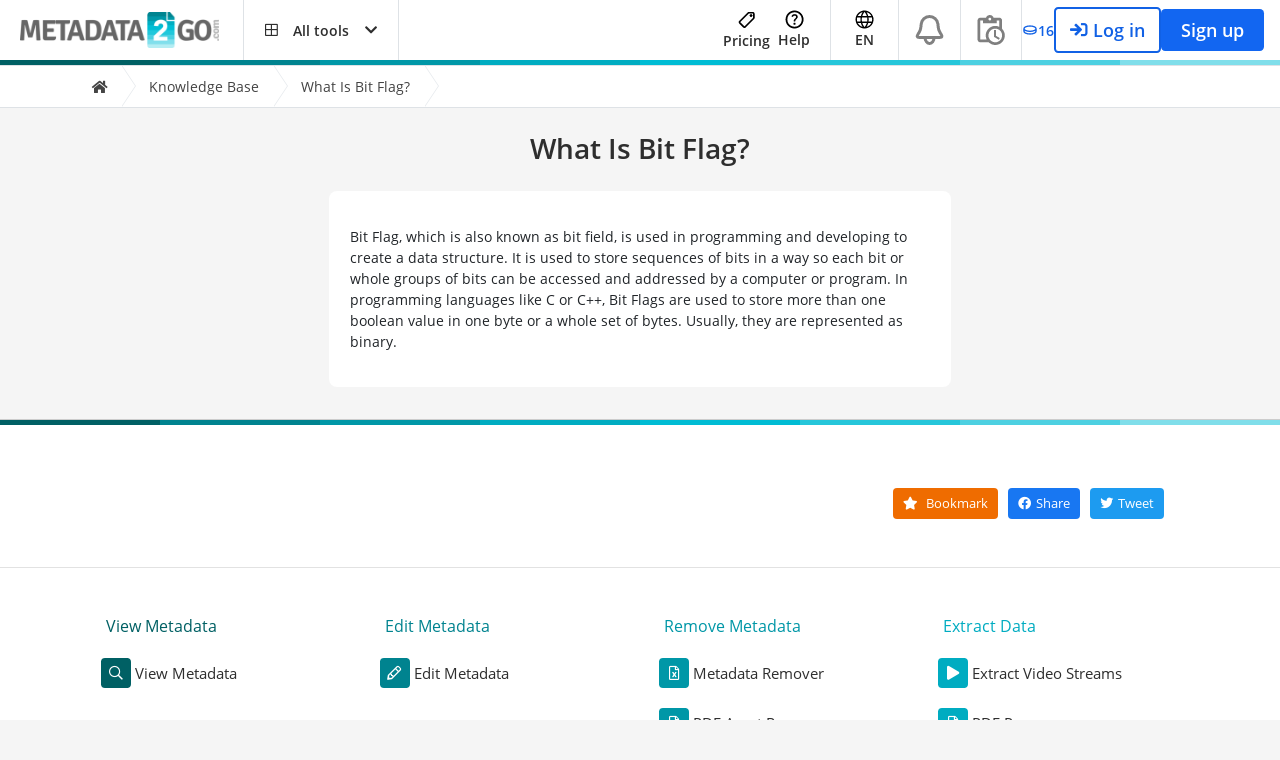

--- FILE ---
content_type: text/html; charset=UTF-8
request_url: https://www.metadata2go.com/file-info/bit-flag
body_size: 15771
content:
<!DOCTYPE html>
<html lang="en" >
<head>
        <meta charset="utf-8">
    <link rel="shortcut icon" href="https://www.metadata2go.com/favicon.ico">
    <meta name="viewport"
          content="width=device-width, initial-scale=1, user-scalable=yes">

<link rel="preconnect" href="https://dragon.metadata2go.com" crossorigin>
<link rel="preconnect" href="https://stats.metadata2go.com" crossorigin>

<link rel="preload" href="https://www.metadata2go.com/assets/dist/fonts/mem5YaGs126MiZpBA-UNirkOX-hpOqc.f784b6eb.woff2" as="font" type="font/woff2"
      crossorigin="anonymous">
<link rel="preload" href="https://www.metadata2go.com/assets/dist/fonts/mem5YaGs126MiZpBA-UNirkOUuhv.7e06644b.woff" as="font" type="font/woff"
      crossorigin="anonymous">
<link rel="preload" href="https://www.metadata2go.com/assets/dist/fonts/mem8YaGs126MiZpBA-UFVZ0d.347639ec.woff" as="font" type="font/woff"
      crossorigin="anonymous">
<link rel="preload" href="https://www.metadata2go.com/assets/webfonts/fa-solid-900.woff2" as="font" type="font/woff2" crossorigin="anonymous">
<link rel="preload" href="https://www.metadata2go.com/assets/webfonts/fa-regular-400.woff2" as="font" type="font/woff2" crossorigin="anonymous">
<link rel="preload" href="https://www.metadata2go.com/assets/webfonts/fa-light-300.woff2" as="font" type="font/woff2" crossorigin="anonymous">
<link rel="preload" href="https://www.metadata2go.com/assets/webfonts/fa-brands-400.woff" as="font" type="font/woff2" crossorigin="anonymous">

    <script type="application/ld+json">
        {
            "@context": "http://schema.org",
            "@type": "Organization",
            "url": "https://www.metadata2go.com/",
            "logo":{
                "@type":"ImageObject",
                "url":"https://www.metadata2go.com/assets/img/metadata2go_logo_1.png",
                "width": "552",
                "height": "72"
            },
                    "sameAs": [
                ""
            ],
        "description": "This online metadata viewer shows all hidden metadata for audio, video, document, ebook &amp; image files. Online EXIF data viewer, no installation required.",
            "name": "Metadata2Go",
            "legalName": "QaamGo Web GmbH",
            "contactPoint": {
                "contactType": "customer support",
                "email": "time2help@metadata2go.com",
                "url": "https://www.metadata2go.com/help"
            }
        }
    </script>

    <title>What Is Bit Flag?</title>
    <meta name="description" content="When checking the metadata information of a file you might come across metadata called bit flag or bit field. Find out what this means.">
    <meta name="keywords" content="bit flag, bit field, bit flags">
                <link rel="canonical" href="https://www.metadata2go.com/file-info/bit-flag">
    
                                                                                                                                    <link rel="alternate" hreflang="en"
                              href="https://www.metadata2go.com/file-info/bit-flag?_locale=en">
                                                                                                                        <link rel="alternate" hreflang="ar"
                              href="https://www.metadata2go.com/file-info/bit-flag?_locale=ar">
                                                                                                                        <link rel="alternate" hreflang="de"
                              href="https://www.metadata2go.com/file-info/bit-flag?_locale=de">
                                                                                                                        <link rel="alternate" hreflang="es"
                              href="https://www.metadata2go.com/file-info/bit-flag?_locale=es">
                                                                                                                        <link rel="alternate" hreflang="fr"
                              href="https://www.metadata2go.com/file-info/bit-flag?_locale=fr">
                                                                                                                        <link rel="alternate" hreflang="pt"
                              href="https://www.metadata2go.com/file-info/bit-flag?_locale=pt">
                                                                                                                        <link rel="alternate" hreflang="ru"
                              href="https://www.metadata2go.com/file-info/bit-flag?_locale=ru">
                                                                                                                        <link rel="alternate" hreflang="vi"
                              href="https://www.metadata2go.com/file-info/bit-flag?_locale=vi">
                                                                                                                        <link rel="alternate" hreflang="hi"
                              href="https://www.metadata2go.com/file-info/bit-flag?_locale=hi">
                                                                                                                        <link rel="alternate" hreflang="zh-Hans"
                              href="https://www.metadata2go.com/file-info/bit-flag?_locale=zh">
                                                                                                                        <link rel="alternate" hreflang="id"
                              href="https://www.metadata2go.com/file-info/bit-flag?_locale=id">
                                                                                                                        <link rel="alternate" hreflang="it"
                              href="https://www.metadata2go.com/file-info/bit-flag?_locale=it">
                                                                                                                        <link rel="alternate" hreflang="tr"
                              href="https://www.metadata2go.com/file-info/bit-flag?_locale=tr">
                                                                                                                        <link rel="alternate" hreflang="tl"
                              href="https://www.metadata2go.com/file-info/bit-flag?_locale=fil">
                                                                                                                        <link rel="alternate" hreflang="ms"
                              href="https://www.metadata2go.com/file-info/bit-flag?_locale=ms">
                                                                                                                        <link rel="alternate" hreflang="th"
                              href="https://www.metadata2go.com/file-info/bit-flag?_locale=th">
                                                                                                                        <link rel="alternate" hreflang="ja"
                              href="https://www.metadata2go.com/file-info/bit-flag?_locale=ja">
                                                                                                                        <link rel="alternate" hreflang="ko"
                              href="https://www.metadata2go.com/file-info/bit-flag?_locale=ko">
                                                                                                                        <link rel="alternate" hreflang="pl"
                              href="https://www.metadata2go.com/file-info/bit-flag?_locale=pl">
                                                                                                                        <link rel="alternate" hreflang="el"
                              href="https://www.metadata2go.com/file-info/bit-flag?_locale=el">
                                                                                                                        <link rel="alternate" hreflang="ca"
                              href="https://www.metadata2go.com/file-info/bit-flag?_locale=ca">
                                                                                                                        <link rel="alternate" hreflang="ur"
                              href="https://www.metadata2go.com/file-info/bit-flag?_locale=ur">
                                                                                                                        <link rel="alternate" hreflang="uk"
                              href="https://www.metadata2go.com/file-info/bit-flag?_locale=uk">
                                                                                                                        <link rel="alternate" hreflang="bn"
                              href="https://www.metadata2go.com/file-info/bit-flag?_locale=bn">
                                                                                                                        <link rel="alternate" hreflang="yo"
                              href="https://www.metadata2go.com/file-info/bit-flag?_locale=yo">
                                                        
    
    <meta property="og:title" content="What Is Bit Flag?">
    <meta property="og:type" content="website">
    <meta property="og:url" content="https://www.metadata2go.com/file-info/bit-flag">
    <meta property="og:site_name" content="metadata2go.com">
    <meta property="og:description" content="When checking the metadata information of a file you might come across metadata called bit flag or bit field. Find out what this means.">
    <meta property="og:image" content="https://www.metadata2go.com/assets/social-share-image/en/www-metadata2go-com-file-info-bit-flag.png">

        <meta name="twitter:card" content="summary_large_image">
    <meta name="twitter:site" content="">
    <meta name="twitter:creator" content="">
    <meta name="twitter:title" content="What Is Bit Flag?">
    <meta name="twitter:description" content="When checking the metadata information of a file you might come across metadata called bit flag or bit field. Find out what this means.">
    <meta name="twitter:image:src" content="https://www.metadata2go.com/assets/social-share-image/en/www-metadata2go-com-file-info-bit-flag.png">

        <link rel="apple-touch-icon" sizes="180x180" href="https://www.metadata2go.com/assets/favicon/apple-touch-icon.png">
    <link rel="icon" type="image/png" sizes="32x32" href="https://www.metadata2go.com/assets/favicon/favicon-32x32.png">
    <link rel="icon" type="image/png" sizes="16x16" href="https://www.metadata2go.com/assets/favicon/favicon-16x16.png">
    <link rel="manifest" href="https://www.metadata2go.com/assets/favicon/site.webmanifest">
    <link rel="mask-icon" href="https://www.metadata2go.com/assets/favicon/safari-pinned-tab.svg" color="#00796B">
    <meta name="msapplication-TileColor" content="#00796B">
    <meta name="application-name" content="Metadata2Go">
    <meta name="msapplication-config" content="https://www.metadata2go.com/assets/favicon/browserconfig.xml">
    <meta name="theme-color" content="#ffffff">

                                        <link rel="stylesheet" href="https://www.metadata2go.com/assets/dist/8801.0ddc2606.css">
                                                                                                        <link rel="stylesheet" href="https://www.metadata2go.com/assets/dist/qg-knowledge.a690c579.css">
                                                                                <script>
            </script>
</head>
<body class="lang-en"   >


    <div id="userNotifications">
</div>


<script>
    function getCookieValue(name) {
        try {
            name = name.toLowerCase();
            var rawCookieString = document.cookie;

            var parts = rawCookieString.split(';');

            for (var i = 0; i < parts.length; i++) {
                var p = parts[i].split('=');

                if (p.length === 2) {
                    var key = p[0].trim().toLowerCase();
                    var value = p[1].trim();

                    if (key === name) {
                        return value;
                    }
                }
            }
        } catch (e) {

        }

        return null;
    }


    function isMobileAdSite() {
        if (navigator.connection && navigator.connection.effectiveType) {
            if (navigator.connection.effectiveType === '4g') {
                satConnectionType = 'fast';
                return false;
            } else {
                satConnectionType = 'slow';
                return true;
            }
        }
        return false;
    }

    

    function handleUserNotifications() {
        const encoded = window.sessionStorage.getItem('__SESSION_STORAGE_USER__');

        if (encoded === null) {
            return;
        }

        /** @type {MeData} */
        const storageUser = JSON.parse(encoded);

        if (!Array.isArray(storageUser?.roles)) {
            return;
        }

        const shouldHideEduClaimBanner = window.sat.project_name === 'API2Convert' || getCookieValue('user-edu-claim-banner-dismiss');

                if (
            !shouldHideEduClaimBanner &&
            storageUser.enabled &&
            storageUser.roles.includes('ROLE_USER_ELIGIBLE_FOR_EDUCATIONAL') &&
            !storageUser.roles.includes('ROLE_USER_EDUCATIONAL') &&
            !storageUser.roles.includes('ROLE_USER_NEEDS_VERIFICATION_FOR_EDUCATIONAL')
        ) {
            const eduEl = document.getElementById('user-edu-banner');

            if (eduEl !== null) {
                eduEl.classList.remove('d-none');
            }
        }
    }

    try {
        handleUserNotifications();
    } catch (e) {}
</script>

    
<div id="header" class="w-100 bg-white z-index-3 position-relative header-height-60"
    >
    <div class="px-3 pl-3 pt-0 h-100">
        <div class="d-flex justify-content-between h-100">
            <nav class="navbar d-flex z-index-2 px-0 py-0 position-static h-100 justify-content-between flex-grow-md-0">
                                <div class="d-flex h-100 align-items-center pl-1 md-pl-4">
                                            <a class="navbar-brand pr-4 d-flex justify-content-start mr-0"
                            href="https://www.metadata2go.com/"
                            title="Free online metadata tool"
                        >
                            <img src="https://www.metadata2go.com/assets/img/metadata2go_logo_1.png"
                                width="276"
                                height="36"
                                alt="Metadata2Go"
                                class="header-logo-responsive d-none d-sm-block"
                            >
                            <img src="https://www.metadata2go.com/favicon.ico"
                                alt="Metadata2Go"
                                class="icon-30 d-sm-none"
                            >
                        </a>
                                    </div>

                                <ul class="list-unstyled mx-0 mb-0 d-flex h-100">
                                                                                                        <li class="dropdown position-static no-sm-border all-tools-menu d-flex">
                            <a class="bg-white pl-md-4 pr-md-4 dropdown-toggle z-index-2 d-flex align-items-center fg-normal fg-main-hover fg-main-dropdown-show position-relative font-weight-bold"
                                href="#"
                                role="button"
                                data-bs-toggle="dropdown"
                                aria-haspopup="true"
                                aria-expanded="false"
                            >
                                <i class="far fa-border-all pr-3 icon-large-mobile"></i>
                                <span class="pr-3 hidden-mobile all-tools-menu-text-hide-responsive ">
                                                                            All tools
                                                                    </span>

                                <i class="fa fa-chevron-down menu-closed hidden-mobile"></i>
                                <i class="fa fa-chevron-up menu-open hidden-mobile"></i>
                            </a>

                                                        <div class="z-index-1 dropdown-menu border w-100 position-absolute pt-3 nm-t-1">
                                <div class="container">
    <div class="row w-100 mx-0 pb-5">
                                    <div class="col-12 col-xs-12 col-sm-6 col-md-3 col-lg-3">
                    <div class="pd-1 px-3 font-weight-bold nav-title fg-main-1">View Metadata</div>

                    <ul class="list-unstyled">
                                                                                
                                                                                        <li class="bg-main-1-hover br-8">
                                    <a href="https://www.metadata2go.com/view-metadata"
                                        title="View Metadata"
                                        class="fg-normal pd-1 px-3 d-flex align-items-center"
                                    >
                                                                                                                                                                            <i class="icon-30 d-inline-flex flex-shrink-0 align-items-center justify-content-center mr-1 rounded fg-white bg-main-1 p-2 far fa-search"></i>
                                                                                                                            View Metadata
                                    </a>
                                </li>
                            
                                                                                                                                                                    </ul>
                </div>
                            <div class="col-12 col-xs-12 col-sm-6 col-md-3 col-lg-3">
                    <div class="pd-1 px-3 font-weight-bold nav-title fg-main-2">Edit Metadata</div>

                    <ul class="list-unstyled">
                                                                                
                                                                                        <li class="bg-main-2-hover br-8">
                                    <a href="https://www.metadata2go.com/edit-metadata"
                                        title="Edit Metadata"
                                        class="fg-normal pd-1 px-3 d-flex align-items-center"
                                    >
                                                                                                                                                                            <i class="icon-30 d-inline-flex flex-shrink-0 align-items-center justify-content-center mr-1 rounded fg-white bg-main-2 p-2 far fa-pencil"></i>
                                                                                                                            Edit Metadata
                                    </a>
                                </li>
                            
                                                                                                                                                                    </ul>
                </div>
                            <div class="col-12 col-xs-12 col-sm-6 col-md-3 col-lg-3">
                    <div class="pd-1 px-3 font-weight-bold nav-title fg-main-3">Remove Metadata</div>

                    <ul class="list-unstyled">
                                                                                
                                                                                        <li class="bg-main-3-hover br-8">
                                    <a href="https://www.metadata2go.com/delete-metadata"
                                        title="Metadata Remover"
                                        class="fg-normal pd-1 px-3 d-flex align-items-center"
                                    >
                                                                                                                                                                            <i class="icon-30 d-inline-flex flex-shrink-0 align-items-center justify-content-center mr-1 rounded fg-white bg-main-3 p-2 far fa-file-excel"></i>
                                                                                                                            Metadata Remover
                                    </a>
                                </li>
                            
                                                                                                            
                                                                                        <li class="bg-main-3-hover br-8">
                                    <a href="https://www.metadata2go.com/delete-pdf-assets"
                                        title="PDF Asset Remover"
                                        class="fg-normal pd-1 px-3 d-flex align-items-center"
                                    >
                                                                                                                                                                            <i class="icon-30 d-inline-flex flex-shrink-0 align-items-center justify-content-center mr-1 rounded fg-white bg-main-3 p-2 far fa-file-excel"></i>
                                                                                                                            PDF Asset Remover
                                    </a>
                                </li>
                            
                                                                                                                                                                    </ul>
                </div>
                            <div class="col-12 col-xs-12 col-sm-6 col-md-3 col-lg-3">
                    <div class="pd-1 px-3 font-weight-bold nav-title fg-main-4">Extract Data</div>

                    <ul class="list-unstyled">
                                                                                
                                                                                        <li class="bg-main-4-hover br-8">
                                    <a href="https://www.metadata2go.com/extract-video-streams"
                                        title="Extract Video Streams"
                                        class="fg-normal pd-1 px-3 d-flex align-items-center"
                                    >
                                                                                                                                                                            <i class="icon-30 d-inline-flex flex-shrink-0 align-items-center justify-content-center mr-1 rounded fg-white bg-main-4 p-2 far fa-play"></i>
                                                                                                                            Extract Video Streams
                                    </a>
                                </li>
                            
                                                                                                            
                                                                                        <li class="bg-main-4-hover br-8">
                                    <a href="https://www.metadata2go.com/pdf-parser"
                                        title="PDF parser"
                                        class="fg-normal pd-1 px-3 d-flex align-items-center"
                                    >
                                                                                                                                                                            <i class="icon-30 d-inline-flex flex-shrink-0 align-items-center justify-content-center mr-1 rounded fg-white bg-main-4 p-2 far fa-file-pdf"></i>
                                                                                                                            PDF Parser
                                    </a>
                                </li>
                            
                                                                                                                                                                    </ul>
                </div>
                            <div class="col-12 col-xs-12 col-sm-6 col-md-3 col-lg-3">
                    <div class="pd-1 px-3 font-weight-bold nav-title fg-main-5">Compare Files</div>

                    <ul class="list-unstyled">
                                                                                
                                                                                        <li class="bg-main-5-hover br-8">
                                    <a href="https://www.metadata2go.com/compare-image"
                                        title="Compare Images"
                                        class="fg-normal pd-1 px-3 d-flex align-items-center"
                                    >
                                                                                                                                                                            <i class="icon-30 d-inline-flex flex-shrink-0 align-items-center justify-content-center mr-1 rounded fg-white bg-main-5 p-2 far fa-not-equal"></i>
                                                                                                                            Compare Images
                                    </a>
                                </li>
                            
                                                                                                            
                                                                                        <li class="bg-main-5-hover br-8">
                                    <a href="https://www.metadata2go.com/compare-video"
                                        title="Compare Videos Online"
                                        class="fg-normal pd-1 px-3 d-flex align-items-center"
                                    >
                                                                                                                                                                            <i class="icon-30 d-inline-flex flex-shrink-0 align-items-center justify-content-center mr-1 rounded fg-white bg-main-5 p-2 far fa-not-equal"></i>
                                                                                                                            Compare Videos Online
                                    </a>
                                </li>
                            
                                                                                                                                                                    </ul>
                </div>
                        </div>
</div>
                            </div>
                        </li>
                                                            
                                        
                                        
                                                        </ul>

                            </nav>

                        <nav class="navbar d-flex pr-0 pl-0 pt-0 pb-0 position-static h-100">
                <div class="h-100 align-items-center px-3 content-links-hide-responsive">

                                        <ul class="list-unstyled d-flex align-items-center mb-0 h-100">
                                                    <li class="d-inline-block px-1 h-100">
                                <a title="Pricing"
                                    href="https://www.metadata2go.com/pricing"
                                    class="h-100 fg-normal fg-main-hover font-weight-bold d-flex flex-column align-items-center justify-content-center"
                                >
                                    <svg class="nav-shortcut-svg" width="20" height="20" viewBox="0 0 25 25" fill="currentColor" stroke="currentColor" xmlns="http://www.w3.org/2000/svg">
                                        <path d="M19.8027 3.5H14.4849C14.3195 3.49988 14.1609 3.56522 14.0435 3.68173L3.41229 14.313C3.17951 14.5469 3.04883 14.8635 3.04883 15.1935C3.04883 15.5235 3.17951 15.8401 3.41229 16.074L8.47479 21.1365C8.70872 21.3693 9.0253 21.5 9.35532 21.5C9.68533 21.5 10.0019 21.3693 10.2358 21.1365L20.8628 10.5096C20.9793 10.3923 21.0446 10.2336 21.0445 10.0683V4.74615C21.0453 4.58265 21.0138 4.4206 20.9517 4.26933C20.8896 4.11806 20.7982 3.98056 20.6828 3.86474C20.5674 3.74892 20.4302 3.65707 20.2792 3.59448C20.1281 3.53188 19.9662 3.49977 19.8027 3.5Z" fill="#FBFBFB" stroke="currentColor" stroke-width="2" stroke-linecap="round" stroke-linejoin="round"/>
                                        <path d="M17.5853 8.34613C17.3114 8.34613 17.0437 8.26493 16.816 8.11279C16.5883 7.96064 16.4109 7.74439 16.3061 7.49139C16.2013 7.23838 16.1739 6.95998 16.2273 6.6914C16.2807 6.42281 16.4126 6.17609 16.6062 5.98245C16.7999 5.78881 17.0466 5.65694 17.3152 5.60351C17.5838 5.55008 17.8622 5.5775 18.1152 5.6823C18.3682 5.7871 18.5844 5.96457 18.7366 6.19227C18.8887 6.41997 18.9699 6.68767 18.9699 6.96152C18.9699 7.32874 18.824 7.68092 18.5644 7.94059C18.3047 8.20026 17.9525 8.34613 17.5853 8.34613Z" fill="black"/>
                                    </svg>

                                    Pricing
                                </a>
                            </li>

                            <li class="d-inline-block px-1">
                                <a title="Help"
                                    href="https://www.metadata2go.com/help"
                                    class="fg-normal fg-main-hover font-weight-bold d-flex flex-column align-items-center justify-content-between"
                                >
                                    <svg class="nav-shortcut-svg" width="19" height="19" viewBox="0 0 19 19" fill="none" xmlns="http://www.w3.org/2000/svg">
                                        <path d="M9.50383 14.9C9.81883 14.9 10.0852 14.7911 10.303 14.5733C10.5208 14.3555 10.6294 14.0894 10.6288 13.775C10.6288 13.46 10.5202 13.1936 10.303 12.9758C10.0858 12.758 9.81943 12.6494 9.50383 12.65C9.18883 12.65 8.92273 12.7589 8.70553 12.9767C8.48833 13.1945 8.37943 13.4606 8.37883 13.775C8.37883 14.09 8.48773 14.3564 8.70553 14.5742C8.92333 14.792 9.18943 14.9006 9.50383 14.9ZM8.69383 11.435H10.3588C10.3588 10.94 10.4152 10.55 10.528 10.265C10.6408 9.98 10.9594 9.59 11.4838 9.095C11.8738 8.705 12.1813 8.3336 12.4063 7.9808C12.6313 7.628 12.7438 7.2044 12.7438 6.71C12.7438 5.87 12.4363 5.225 11.8213 4.775C11.2063 4.325 10.4788 4.1 9.63883 4.1C8.78383 4.1 8.08993 4.325 7.55713 4.775C7.02433 5.225 6.65323 5.765 6.44383 6.395L7.92883 6.98C8.00383 6.71 8.17273 6.4175 8.43553 6.1025C8.69833 5.7875 9.09943 5.63 9.63883 5.63C10.1188 5.63 10.4788 5.7614 10.7188 6.0242C10.9588 6.287 11.0788 6.5756 11.0788 6.89C11.0788 7.19 10.9888 7.4714 10.8088 7.7342C10.6288 7.997 10.4038 8.2406 10.1338 8.465C9.47383 9.05 9.06883 9.4925 8.91883 9.7925C8.76883 10.0925 8.69383 10.64 8.69383 11.435ZM9.54883 18.5C8.30383 18.5 7.13383 18.2636 6.03883 17.7908C4.94383 17.318 3.99133 16.6769 3.18133 15.8675C2.37133 15.0575 1.73023 14.105 1.25803 13.01C0.785828 11.915 0.549428 10.745 0.548828 9.5C0.548828 8.255 0.785228 7.085 1.25803 5.99C1.73083 4.895 2.37193 3.9425 3.18133 3.1325C3.99133 2.3225 4.94383 1.6814 6.03883 1.2092C7.13383 0.737 8.30383 0.5006 9.54883 0.5C10.7938 0.5 11.9638 0.7364 13.0588 1.2092C14.1538 1.682 15.1063 2.3231 15.9163 3.1325C16.7263 3.9425 17.3677 4.895 17.8405 5.99C18.3133 7.085 18.5494 8.255 18.5488 9.5C18.5488 10.745 18.3124 11.915 17.8396 13.01C17.3668 14.105 16.7257 15.0575 15.9163 15.8675C15.1063 16.6775 14.1538 17.3189 13.0588 17.7917C11.9638 18.2645 10.7938 18.5006 9.54883 18.5ZM9.54883 16.7C11.5588 16.7 13.2613 16.0025 14.6563 14.6075C16.0513 13.2125 16.7488 11.51 16.7488 9.5C16.7488 7.49 16.0513 5.7875 14.6563 4.3925C13.2613 2.9975 11.5588 2.3 9.54883 2.3C7.53883 2.3 5.83633 2.9975 4.44133 4.3925C3.04633 5.7875 2.34883 7.49 2.34883 9.5C2.34883 11.51 3.04633 13.2125 4.44133 14.6075C5.83633 16.0025 7.53883 16.7 9.54883 16.7Z" fill="currentColor"/>
                                    </svg>

                                    Help
                                </a>
                            </li>
                                            </ul>

                                                        </div>
                                
                                
                                
                                                    <div class="h-100 d-none d-md-block">
                        <div class="h-100 font-weight-bold pr-0 pl-0 ml-0">
                                                            <div class="dropdown border-left d-none d-md-block h-100">
                                    <a class="bg-white pr-4 pl-4 dropdown-toggle main-language-selector d-flex flex-column h-100 align-items-center justify-content-center fg-normal fg-main-hover fg-main-dropdown-show position-relative font-weight-bold"
                                        href="#"
                                        role="button"
                                        aria-haspopup="true"
                                        aria-expanded="false"
                                    >
                                    <svg class="nav-shortcut-svg" width="19" height="19" viewBox="0 0 19 19" fill="none" xmlns="http://www.w3.org/2000/svg">
                                            <path d="M9.54883 0.5C7.7688 0.5 6.02874 1.02784 4.5487 2.01677C3.06866 3.00571 1.9151 4.41131 1.23392 6.05585C0.552728 7.70038 0.374498 9.50998 0.721765 11.2558C1.06903 13.0016 1.9262 14.6053 3.18487 15.864C4.44354 17.1226 6.04719 17.9798 7.79302 18.3271C9.53885 18.6743 11.3484 18.4961 12.993 17.8149C14.6375 17.1337 16.0431 15.9802 17.0321 14.5001C18.021 13.0201 18.5488 11.28 18.5488 9.5C18.5463 7.11382 17.5973 4.8261 15.91 3.13882C14.2227 1.45154 11.935 0.50252 9.54883 0.5ZM7.26681 12.9615H11.8308C11.3661 14.5487 10.5873 15.9791 9.54883 17.1059C8.51037 15.9791 7.73152 14.5487 7.26681 12.9615ZM6.95268 11.5769C6.72306 10.2018 6.72306 8.79817 6.95268 7.42308H12.145C12.3746 8.79817 12.3746 10.2018 12.145 11.5769H6.95268ZM1.93345 9.5C1.93284 8.79768 2.02983 8.09869 2.22162 7.42308H5.54989C5.34335 8.79999 5.34335 10.2 5.54989 11.5769H2.22162C2.02983 10.9013 1.93284 10.2023 1.93345 9.5ZM11.8308 6.03846H7.26681C7.73152 4.45135 8.51037 3.02086 9.54883 1.89413C10.5873 3.02086 11.3661 4.45135 11.8308 6.03846ZM13.5478 7.42308H16.876C17.2603 8.78103 17.2603 10.219 16.876 11.5769H13.5478C13.7543 10.2 13.7543 8.79999 13.5478 7.42308ZM16.3308 6.03846H13.2648C12.9115 4.64823 12.3182 3.33036 11.5115 2.14423C12.5421 2.42117 13.5032 2.91072 14.3332 3.5814C15.1632 4.25208 15.8437 5.08904 16.3308 6.03846ZM7.58614 2.14423C6.77951 3.33036 6.18617 4.64823 5.83287 6.03846H2.76681C3.25396 5.08904 3.93441 4.25208 4.76442 3.5814C5.59442 2.91072 6.5556 2.42117 7.58614 2.14423ZM2.76681 12.9615H5.83287C6.18617 14.3518 6.77951 15.6696 7.58614 16.8558C6.5556 16.5788 5.59442 16.0893 4.76442 15.4186C3.93441 14.7479 3.25396 13.911 2.76681 12.9615ZM11.5115 16.8558C12.3182 15.6696 12.9115 14.3518 13.2648 12.9615H16.3308C15.8437 13.911 15.1632 14.7479 14.3332 15.4186C13.5032 16.0893 12.5421 16.5788 11.5115 16.8558Z" fill="currentColor"/>
                                        </svg>
                                        EN
                                    </a>
                                    <div class="main-language-dropdown dropdown-menu dropdown-menu-right dropdown-menu-hover w-100 bg-white p-3 border" style="z-index:-1; margin-top:-1px;">
                                        <div class="pl-3 pr-3">
                                            

    
<div class="row">
    <div class="col-md-6 no-padding">
        <ul class="list-unstyled no-margin w-100">
                                                                                                                                                                    <li class="rounded cursor-pointer text-indent-05 active">
                        <a class="pd-1 pr-2 d-block language-selector-link font-weight-normal font-weight-bold"
                           href="https://www.metadata2go.com/file-info/bit-flag"
                           title="Change language to English"
                        >English</a>
                    </li>

                                                                    </ul>
                        </div>
                        <div class="col-md-6 no-padding">
                            <ul class="list-unstyled no-margin w-100">
                                                                                                                                                                                                                                                                                                                                                                                                                                                                                                                                                                                                                                                                    </ul>
    </div>
</div>
                                        </div>
                                    </div>
                                </div>
                                                    </div>
                    </div>
                
                                                    <div id="notifications-placeholder-icon" class="h-100 d-none">
                        <div class="border-left h-100 font-weight-bold pr-0 pl-0 ml-0">
                            <a
                                class="bg-white pr-3 pl-3 dropdown-toggle d-flex flex-column h-100 align-items-center justify-content-center fg-normal fg-main-hover fg-main-dropdown-show position-relative font-weight-bold"
                                href="#"
                                role="button"
                                aria-haspopup="true"
                                aria-expanded="false"
                            >
                                <svg xmlns="http://www.w3.org/2000/svg" width="27" height="24" viewBox="0 0 27 24" fill="none">
                                    <path fill-rule="evenodd" clip-rule="evenodd" d="M17.0376 1.1746C15.6985 0.636602 14.253 0.415601 12.8143 0.528872C11.3756 0.642142 9.98253 1.08661 8.74407 1.82755C7.5056 2.56848 6.45528 3.58579 5.67518 4.79997C4.89509 6.01415 4.40637 7.39229 4.24722 8.82667L3.88913 12.0467L3.8806 12.1234C3.72031 13.5206 3.26553 14.868 2.54629 16.0766L2.5065 16.1434L1.68516 17.5118L1.65106 17.5686C1.30718 18.1413 0.997401 18.66 0.789935 19.0991C0.579628 19.5453 0.353689 20.1506 0.463106 20.8384C0.569842 21.5168 0.918648 22.1337 1.44502 22.5748C1.97931 23.021 2.61308 23.139 3.10474 23.1887C3.58788 23.237 4.19322 23.237 4.85967 23.237H22.2385C22.9049 23.237 23.5088 23.237 23.9934 23.1887C24.4836 23.139 25.1188 23.021 25.6517 22.5748C26.1786 22.1339 26.5279 21.517 26.635 20.8384C26.7445 20.152 26.5185 19.5453 26.3082 19.0991C26.1007 18.6586 25.791 18.1413 25.4471 17.5686L25.413 17.5118L24.5916 16.1434L24.5519 16.0766C24.0147 15.1742 23.6238 14.1925 23.3937 13.1678C22.4315 13.3493 21.4422 13.33 20.4878 13.111C20.7502 14.6717 21.2999 16.1702 22.1092 17.5303L22.1546 17.6056L22.976 18.974C23.3639 19.622 23.5984 20.0156 23.7376 20.3098L23.7575 20.3552L23.7078 20.3609C23.3852 20.3936 22.9262 20.395 22.1717 20.395H4.92646C4.17191 20.395 3.71293 20.3936 3.38894 20.3609L3.34063 20.3552L3.36052 20.3098C3.49978 20.0156 3.73424 19.622 4.12217 18.974L4.94351 17.6056L4.98898 17.5303C5.91361 15.9763 6.49819 14.2439 6.70413 12.4474L6.71407 12.3621L7.07217 9.14071C7.17767 8.18923 7.4915 7.27269 7.99136 6.45624C8.49121 5.63979 9.1648 4.9435 9.96424 4.41687C10.7637 3.89024 11.6693 3.54621 12.6168 3.40924C13.5642 3.27228 14.5303 3.34574 15.4461 3.6244C15.8012 2.70637 16.3431 1.87214 17.0376 1.1746ZM20.6285 3.73808C20.1145 4.04189 19.7093 4.49985 19.4703 5.04697C19.2313 5.5941 19.1706 6.20259 19.297 6.78612C19.4675 7.10632 19.612 7.4412 19.7304 7.79076C20.0676 8.2837 20.5516 8.65788 21.1135 8.86016C21.6755 9.06244 22.2868 9.08254 22.8609 8.91761L22.8509 8.82667C22.6442 6.94409 21.869 5.16913 20.6285 3.73808Z" fill="#2E2E2E"/>
                                </svg>
                            </a>
                        </div>
                    </div>
                    <div id="NotificationsDropdown" class="h-100"></div>
                
                                                    <div id="recent-tasks-placeholder-icon" class="h-100 d-none d-md-block">
                        <div class="border-left h-100 font-weight-bold pr-0 pl-0 ml-0">
                            <a
                                class="bg-white pr-3 pl-3 dropdown-toggle d-flex flex-column h-100 align-items-center justify-content-center fg-normal fg-main-hover fg-main-dropdown-show position-relative font-weight-bold"
                                href="#"
                                role="button"
                                aria-haspopup="true"
                                aria-expanded="false"
                            >
                                <svg width="28" height="30" viewBox="0 0 28 30" fill="none" xmlns="http://www.w3.org/2000/svg">
                                    <path
                                        d="M25.0943 13.7864V5.45455C25.0943 4.73123 24.8069 4.03754 24.2955 3.52607C23.784 3.01461 23.0903 2.72727 22.367 2.72727H16.667C16.0943 1.14545 14.5943 0 12.8216 0C11.0488 0 9.54882 1.14545 8.9761 2.72727H3.2761C1.7761 2.72727 0.548828 3.95455 0.548828 5.45455V24.5455C0.548828 25.2688 0.836165 25.9625 1.34763 26.4739C1.85909 26.9854 2.55278 27.2727 3.2761 27.2727H11.6079C13.3261 28.9636 15.6715 30 18.2761 30C23.5534 30 27.8215 25.7318 27.8215 20.4545C27.8215 17.85 26.7852 15.5045 25.0943 13.7864ZM12.8216 2.72727C13.5715 2.72727 14.1852 3.34091 14.1852 4.09091C14.1852 4.84091 13.5715 5.45455 12.8216 5.45455C12.0716 5.45455 11.4579 4.84091 11.4579 4.09091C11.4579 3.34091 12.0716 2.72727 12.8216 2.72727ZM3.2761 24.5455V5.45455H6.00337V8.18182H19.6397V5.45455H22.367V11.8364C20.5883 10.9913 18.5916 10.7174 16.6511 11.0524C14.7105 11.3873 12.9212 12.3147 11.5287 13.7072C10.1362 15.0996 9.20888 16.889 8.87392 18.8295C8.53896 20.7701 8.81282 22.7668 9.65792 24.5455H3.2761ZM18.2761 27.2727C14.5125 27.2727 11.4579 24.2182 11.4579 20.4545C11.4579 16.6909 14.5125 13.6364 18.2761 13.6364C22.0397 13.6364 25.0943 16.6909 25.0943 20.4545C25.0943 24.2182 22.0397 27.2727 18.2761 27.2727ZM18.9579 20.7955L22.8579 23.1L21.8352 24.7636L16.9125 21.8182V15H18.9579V20.7955Z"
                                        fill="#000"
                                        fill-opacity="0.5"
                                    />
                                </svg>
                            </a>
                        </div>
                    </div>
                    <div id="RecentTasksDropdown" class="h-100"></div>
                                
                                <div class="h-100 d-block main-user-block no-sm-border">
                    <div class="h-100 font-weight-bold pr-0 pl-0 ml-0 main-user-block-space" style="padding:0; height:60px;">
                        <div class="h-100 w-100 no-sm-border" id="UserButtons">
                            
                            <div class="aspect-outer" style="padding:0; height:60px; overflow:hidden">
                                <div class="timeline-item aspect-inner">
                                    <div class="animated-thumbnail-background animated-thumbnail-animation">
                                        <div class="animated-thumbnail-masker header-top"></div>
                                        <div class="animated-thumbnail-masker header-left"></div>
                                        <div class="animated-thumbnail-masker header-right"></div>
                                        <div class="animated-thumbnail-masker header-bottom"></div>
                                        <div class="animated-thumbnail-masker subheader-left"></div>
                                        <div class="animated-thumbnail-masker subheader-right"></div>
                                        <div class="animated-thumbnail-masker subheader-bottom"></div>
                                        <div class="animated-thumbnail-masker content-top"></div>
                                        <div class="animated-thumbnail-masker content-first-end"></div>
                                        <div class="animated-thumbnail-masker content-second-line"></div>
                                        <div class="animated-thumbnail-masker content-second-end"></div>
                                        <div class="animated-thumbnail-masker content-third-line"></div>
                                        <div class="animated-thumbnail-masker content-third-end"></div>
                                    </div>
                                </div>
                            </div>

                        </div>

                    </div>
                </div>
            </nav>
        </div>
    </div>
</div>


    <script>
        window.UserButtonsConfig = JSON.parse('\u007B\u0022links\u0022\u003A\u007B\u0022register\u0022\u003A\u0022https\u003A\\\/\\\/www.metadata2go.com\\\/pricing\u0022,\u0022invoices\u0022\u003A\u0022https\u003A\\\/\\\/account.metadata2go.com\\\/user\\\/payment\\\/history\u0022,\u0022dashBoard\u0022\u003A\u0022https\u003A\\\/\\\/account.metadata2go.com\\\/user\\\/dashboard\u0022,\u0022social\u0022\u003A\u0022https\u003A\\\/\\\/account.metadata2go.com\\\/user\\\/social\u0022\u007D\u007D');
    </script>

    <div id="post-header" class="post-header">
    <div class="color-stripe row w-100 no-margin ">
    <div class="bg-main-1"></div>
    <div class="bg-main-2"></div>
    <div class="bg-main-3"></div>
    <div class="bg-main-4"></div>
    <div class="bg-main-5"></div>
    <div class="bg-main-6"></div>
    <div class="bg-main-7"></div>
    <div class="bg-main-8"></div>
</div>
</div>



    
            
    
    
    <main>
                    <div class="bg-white border-top border-bottom">
                <div class="container">
                    <div class="row">
                        <div class="d-none d-sm-block">
                                <ul class="list-unstyled breadcrumbs-one">
        <li>
            <a href="https://www.metadata2go.com/"
               title="Home"
            >
                <i class="fa fa-home"></i>
            </a>
        </li>
                                    <li>
                    <a
                            href="https://www.metadata2go.com/file-info"
                            title="Knowledge Base"
                    >
                        Knowledge Base
                    </a>
                </li>
                                                <li>
                    <a
                            href="https://www.metadata2go.com/file-info/bit-flag"
                            title="What Is Bit Flag?"
                    >
                        What Is Bit Flag?
                    </a>
                </li>
                        </ul>
                        </div>
                    </div>
                </div>
            </div>
        
        <div class="file-format-page">
            <div class="container text-center pt-4">
                <h1 class="mt-0">What Is Bit Flag?</h1>
            </div>

            <div class="advertising advertising-banner hidden">
                            </div>

            <div class="container pt-3 pb-3">
                <div class="d-flex justify-content-center">
                    <div class="col-lg-7 col-md-7 d-fle">
                        <article class="card overflow-hidden p-0 border-0 mb-3 br-8">
                            <div class="card-body">
                                
                                                                            <p><p>Bit Flag, which is also known as bit field, is used in programming and developing to create a data structure. It is used to store sequences of bits in a way so each bit or whole groups of bits can be accessed and addressed by a computer or program. In programming languages like C or C++, Bit Flags are used to store more than one boolean value in one byte or a whole set of bytes. Usually, they are represented as binary.</p></p>
                                                                    
                                                            </div>
                        </article>
                    </div><!-- /.blog-post -->


                </div>
                                                            </div>
        </div><!-- /.row -->
    </main><!-- /.container -->
    <div class="content-breaker pb-0 m-0">
    <div class="color-stripe row w-100 no-margin m-0">
    <div class="bg-main-1"></div>
    <div class="bg-main-2"></div>
    <div class="bg-main-3"></div>
    <div class="bg-main-4"></div>
    <div class="bg-main-5"></div>
    <div class="bg-main-6"></div>
    <div class="bg-main-7"></div>
    <div class="bg-main-8"></div>
</div>

    
    <div class="container mt-0 py-5 mb-0">
        <div class="mx-0 ">
            <div class="extension-container no-padding">
                <div class="d-flex flex-row flex-wrap justify-content-center align-items-center">
                                                                                                                    </div>
            </div>
            <div class="social-container">
                <p class="hidden-sm hidden-xs">Stay connected:</p>
                <ul class="social-icons list-unstyled pull-right no-margin">
                                    <li class="bookmark-container hidden-xs">
        <a class="bookmark-btn" href="#" title="Add to bookmarks">
            <i class="fa fa-star"></i> Bookmark
        </a>
    </li>
                                                            <li class="fb-like-container">
            <a
                    onclick="window.open('https://www.facebook.com/sharer/sharer.php?u=https%3A%2F%2Fwww.metadata2go.com','popup','width=600,height=600'); return false;"
                    data-rel="popup" rel="nofollow noreferrer" title="Share on Facebook" role="button" href="#"
                    aria-label="Share on Facebook" class="fb-share-btn"><i class="fab fa-facebook"></i><span
                        class="share_text text-capitalize">Share</span> <span
                        class="share_count"></span></a>
        </li>
        <li class="twitter"><a
                    onclick="window.open('https://twitter.com/intent/tweet?text=Check%20files%20for%20metadata&amp;url=https%3A%2F%2Fwww.metadata2go.com','popup','width=600,height=600'); return false;"
                    data-rel="popup" rel="nofollow noreferrer" title="Share on Twitter" role="button" href="#"
                    aria-label="Share on Twitter"  class="twitter-share-btn"><i class="fab fa-twitter"></i><span
                        class="share_text text-capitalize">Tweet</span></a>
        </li>
        <li class="clearfix"></li>
</ul>
            </div>
            <span class="clearfix"></span>
        </div>
    </div>
</div>


    
<footer class="pre-footer pt-3 pb-3">
    <div class="d-flex justify-content-center">
    <div class="container">
    <div class="row w-100 mx-0 ">
                                    <div class="col-12 col-xs-12 col-sm-6 col-md-3 col-lg-3">
                    <div class="pd-1 pl-0 mb-0 nav-title fg-main-1">View Metadata</div>

                    <ul class="list-unstyled">
                                                                                
                                                                                        <li class="bg-main-1-hover br-8">
                                    <a href="https://www.metadata2go.com/view-metadata"
                                        title="View Metadata"
                                        class="fg-normal pd-1 px-1 d-flex align-items-center"
                                    >
                                                                                                                                                                            <i class="icon-30 d-inline-flex flex-shrink-0 align-items-center justify-content-center mr-1 rounded fg-white bg-main-1 p-2 far fa-search"></i>
                                                                                                                            View Metadata
                                    </a>
                                </li>
                            
                                                                                                                                                                    </ul>
                </div>
                            <div class="col-12 col-xs-12 col-sm-6 col-md-3 col-lg-3">
                    <div class="pd-1 pl-0 mb-0 nav-title fg-main-2">Edit Metadata</div>

                    <ul class="list-unstyled">
                                                                                
                                                                                        <li class="bg-main-2-hover br-8">
                                    <a href="https://www.metadata2go.com/edit-metadata"
                                        title="Edit Metadata"
                                        class="fg-normal pd-1 px-1 d-flex align-items-center"
                                    >
                                                                                                                                                                            <i class="icon-30 d-inline-flex flex-shrink-0 align-items-center justify-content-center mr-1 rounded fg-white bg-main-2 p-2 far fa-pencil"></i>
                                                                                                                            Edit Metadata
                                    </a>
                                </li>
                            
                                                                                                                                                                    </ul>
                </div>
                            <div class="col-12 col-xs-12 col-sm-6 col-md-3 col-lg-3">
                    <div class="pd-1 pl-0 mb-0 nav-title fg-main-3">Remove Metadata</div>

                    <ul class="list-unstyled">
                                                                                
                                                                                        <li class="bg-main-3-hover br-8">
                                    <a href="https://www.metadata2go.com/delete-metadata"
                                        title="Metadata Remover"
                                        class="fg-normal pd-1 px-1 d-flex align-items-center"
                                    >
                                                                                                                                                                            <i class="icon-30 d-inline-flex flex-shrink-0 align-items-center justify-content-center mr-1 rounded fg-white bg-main-3 p-2 far fa-file-excel"></i>
                                                                                                                            Metadata Remover
                                    </a>
                                </li>
                            
                                                                                                            
                                                                                        <li class="bg-main-3-hover br-8">
                                    <a href="https://www.metadata2go.com/delete-pdf-assets"
                                        title="PDF Asset Remover"
                                        class="fg-normal pd-1 px-1 d-flex align-items-center"
                                    >
                                                                                                                                                                            <i class="icon-30 d-inline-flex flex-shrink-0 align-items-center justify-content-center mr-1 rounded fg-white bg-main-3 p-2 far fa-file-excel"></i>
                                                                                                                            PDF Asset Remover
                                    </a>
                                </li>
                            
                                                                                                                                                                    </ul>
                </div>
                            <div class="col-12 col-xs-12 col-sm-6 col-md-3 col-lg-3">
                    <div class="pd-1 pl-0 mb-0 nav-title fg-main-4">Extract Data</div>

                    <ul class="list-unstyled">
                                                                                
                                                                                        <li class="bg-main-4-hover br-8">
                                    <a href="https://www.metadata2go.com/extract-video-streams"
                                        title="Extract Video Streams"
                                        class="fg-normal pd-1 px-1 d-flex align-items-center"
                                    >
                                                                                                                                                                            <i class="icon-30 d-inline-flex flex-shrink-0 align-items-center justify-content-center mr-1 rounded fg-white bg-main-4 p-2 far fa-play"></i>
                                                                                                                            Extract Video Streams
                                    </a>
                                </li>
                            
                                                                                                            
                                                                                        <li class="bg-main-4-hover br-8">
                                    <a href="https://www.metadata2go.com/pdf-parser"
                                        title="PDF parser"
                                        class="fg-normal pd-1 px-1 d-flex align-items-center"
                                    >
                                                                                                                                                                            <i class="icon-30 d-inline-flex flex-shrink-0 align-items-center justify-content-center mr-1 rounded fg-white bg-main-4 p-2 far fa-file-pdf"></i>
                                                                                                                            PDF Parser
                                    </a>
                                </li>
                            
                                                                                                                                                                    </ul>
                </div>
                            <div class="col-12 col-xs-12 col-sm-6 col-md-3 col-lg-3">
                    <div class="pd-1 pl-0 mb-0 nav-title fg-main-5">Compare Files</div>

                    <ul class="list-unstyled">
                                                                                
                                                                                        <li class="bg-main-5-hover br-8">
                                    <a href="https://www.metadata2go.com/compare-image"
                                        title="Compare Images"
                                        class="fg-normal pd-1 px-1 d-flex align-items-center"
                                    >
                                                                                                                                                                            <i class="icon-30 d-inline-flex flex-shrink-0 align-items-center justify-content-center mr-1 rounded fg-white bg-main-5 p-2 far fa-not-equal"></i>
                                                                                                                            Compare Images
                                    </a>
                                </li>
                            
                                                                                                            
                                                                                        <li class="bg-main-5-hover br-8">
                                    <a href="https://www.metadata2go.com/compare-video"
                                        title="Compare Videos Online"
                                        class="fg-normal pd-1 px-1 d-flex align-items-center"
                                    >
                                                                                                                                                                            <i class="icon-30 d-inline-flex flex-shrink-0 align-items-center justify-content-center mr-1 rounded fg-white bg-main-5 p-2 far fa-not-equal"></i>
                                                                                                                            Compare Videos Online
                                    </a>
                                </li>
                            
                                                                                                                                                                    </ul>
                </div>
                        </div>
</div>
    </div>
</footer>

    <footer class="">
            <div class="pt-3 pb-3  border-top bg-white footer overflow-hidden text-center text-md-left">
            <div class="container">
                <div class="row">
                    <div class="col-12 col-md-4">
                        <div class="w-100">
                            <img class="img-fluid" src="https://www.metadata2go.com/assets/img/metadata2go_logo_1.png"
                                 alt="Metadata2Go"
                                 width="359"
                                 height="47">
                            <p class="mt-3 text-muted">No software installation required.</p>
                        </div>
                    </div>

                    <div class="col-12 col-md-8 d-flex flex-column flex-sm-row justify-content-center justify-content-sm-around justify-content-md-between flex-wrap">
                                                                                    <div class="px-3 mb-4">
                                    <div class="font-weight-bold">Solutions</div>
                                    <ul class="list-unstyled text-small">

                                                                                                                                    <li class="">
                                                    <a class="link-secondary text-decoration-none"
                                                       title="Education"
                                                       href="https://www.metadata2go.com/solution/education"
                                                    >Education</a>
                                                </li>
                                            
                                        
                                    </ul>
                                </div>
                                                            <div class="px-3 mb-4">
                                    <div class="font-weight-bold">Metadata2Go</div>
                                    <ul class="list-unstyled text-small">

                                                                                                                                    <li class="">
                                                    <a class="link-secondary text-decoration-none"
                                                       title="Help"
                                                       href="https://www.metadata2go.com/help"
                                                    >Help</a>
                                                </li>
                                            
                                                                                                                                    <li class="">
                                                    <a class="link-secondary text-decoration-none"
                                                       title="Blog"
                                                       href="https://www.metadata2go.com/blog"
                                                    >Blog</a>
                                                </li>
                                            
                                                                                                                                    <li class="">
                                                    <a class="link-secondary text-decoration-none"
                                                       title="Knowledge Base"
                                                       href="https://www.metadata2go.com/file-info"
                                                    >Knowledge Base</a>
                                                </li>
                                            
                                                                                                                                    <li class="">
                                                    <a class="link-secondary text-decoration-none"
                                                       title="Press Inquiries"
                                                       href="https://www.metadata2go.com/press"
                                                    >Press</a>
                                                </li>
                                            
                                                                                                                                    <li class="">
                                                    <a class="link-secondary text-decoration-none"
                                                       title="Status"
                                                       href="https://status.metadata2go.com/"
                                                    >Status</a>
                                                </li>
                                            
                                        
                                    </ul>
                                </div>
                                                            <div class="px-3 mb-4">
                                    <div class="font-weight-bold">Company</div>
                                    <ul class="list-unstyled text-small">

                                                                                                                                    <li class="">
                                                    <a class="link-secondary text-decoration-none"
                                                       title="About"
                                                       href="https://www.qaamgo.com/en/about"
                                                    >About</a>
                                                </li>
                                            
                                                                                                                                    <li class="">
                                                    <a class="link-secondary text-decoration-none"
                                                       title="Career"
                                                       href="https://www.qaamgo.com/en/career"
                                                    >Career</a>
                                                </li>
                                            
                                                                                                                                    <li class="">
                                                    <a class="link-secondary text-decoration-none"
                                                       title="Sustainability"
                                                       href="https://www.metadata2go.com/sustainability"
                                                    >
                                                        Sustainability</a>
                                                    <i class="far fa-hand-holding-seedling" style="color: #4caf50"></i>
                                                </li>
                                            
                                                                                                                                    <li class="">
                                                    <a class="link-secondary text-decoration-none"
                                                       title="Security"
                                                       href="https://www.metadata2go.com/security"
                                                    >Security</a>
                                                </li>
                                            
                                        
                                    </ul>
                                </div>
                                                            <div class="px-3 ">
                                    <div class="font-weight-bold">Product</div>
                                    <ul class="list-unstyled text-small">

                                                                                                                                    <li class="">
                                                    <a class="link-secondary text-decoration-none"
                                                       title="Pricing"
                                                       href="https://www.metadata2go.com/pricing"
                                                    >Pricing</a>
                                                </li>
                                            
                                        
                                    </ul>
                                </div>
                                                                        </div>
                </div>
            </div>
        </div>
    
            
                <div class="bg-white border-top">
            <div class="container">
                <div class="row">
                    <div class="d-none d-sm-block">
                        <ul class="list-unstyled breadcrumbs-one">
    <li class=""><a href="https://www.metadata2go.com/"
                    title="Home"><i class="fa fa-home"></i></a>
    </li>
    </ul>

<style>
@media (max-width: 800px) {
    .breadcrumb-last-item a {
        max-width: 200px;
        overflow: hidden;
        text-overflow: ellipsis;
        white-space: nowrap;
    }
}
</style>
                    </div>
                </div>
            </div>
        </div>
    
    <div class="border-top pt-3 pb-3 ">
        <div class="container">
            <div class="p-3 footer">

                <div class="row">
                    <div class="no-padding col-12 col-md-3">
                        <p class="text-muted mb-3 w-100 text-center text-md-left">Made in Radolfzell, Germany by
                            <a
                                    href="https://www.qaamgo.com"
                                    title="Visit QaamGo Web GmbH"
                                    class="font-weight-bold text-green">QaamGo Web GmbH</a>
                        </p>
                    </div>

                    <div class="col-12 col-md-9 col-lg-9">
                        <div class="w-100 d-flex justify-content-center justify-content-md-end white-space-nowrap flex-wrap text-right align-items-start">
                                                                                                                                <a
                                            class="mb-3 mx-3"
                                            title="Terms of Use"
                                            href="https://www.metadata2go.com/terms"
                                    >Terms of Use
                                    </a>
                                                                                                                                                                <a
                                            class="mb-3 mx-3"
                                            title="Privacy Policy"
                                            href="https://www.metadata2go.com/privacy"
                                    >Privacy Policy
                                    </a>
                                                                                                                                                                <a
                                            class="mb-3 mx-3"
                                            title="Imprint"
                                            href="https://www.metadata2go.com/imprint"
                                    >Imprint
                                    </a>
                                                                                                                                                                <button
                                            class="mb-3 mx-3 footer-contact-us border-0"
                                            title="Contact Us"
                                    >Contact Us
                                    </button>
                                                            
                                                            <div class="btn-group">
                                    <button type="button" class="mx-3 btn no-padding dropdown-toggle"
                                            data-bs-toggle="dropdown" aria-haspopup="true" aria-expanded="false">
                                        EN <i class="fa fa-globe"></i>
                                    </button>
                                    <div class="main-language-dropdown dropdown-menu w-100 language-selector col-md-12">
                                        <div class="container ">
                                            

    
<div class="row">
    <div class="col-md-6 no-padding">
        <ul class="list-unstyled no-margin w-100">
                                                                                                                                                                    <li class="rounded cursor-pointer text-indent-05 active">
                        <a class="pd-1 pr-2 d-block language-selector-link font-weight-normal font-weight-bold"
                           href="https://www.metadata2go.com/file-info/bit-flag"
                           title="Change language to English"
                        >English</a>
                    </li>

                                                                    </ul>
                        </div>
                        <div class="col-md-6 no-padding">
                            <ul class="list-unstyled no-margin w-100">
                                                                                                                                                                                                                                                                                                                                                                                                                                                                                                                                                                                                                                                                    </ul>
    </div>
</div>
                                        </div>
                                    </div>
                                </div>
                                                    </div>
                    </div>
                </div>

            </div>
        </div>
    </div>
</footer>


<script>
        window.sat = {
        enableFreeTrial: false,
        enableUserModalFlow: true,
        enableContactUsOsTicket: true,
        enableVueUploaderFileList: true,
        enableWeekPass: false,
        enableRegionalPricing: false,
        enableCredits: true,
        enableCreditsInAllSats: true,
        enableMultipleProducts: false,
        enableReputationRating: true,
        enableTeams: false,
        supportEmailCrypto: 'nbjmup;ujnf3ifmqApomjof.dpowfsu/dpn',
        env: 'prod',
        project_name: 'Metadata2Go',
        statusCode: 200,
        locale: 'en',
        pricing: 'https://www.metadata2go.com/pricing',
        modal: true,
        apiUrl: 'https://dragon.metadata2go.com',
        mainUrl: 'https://www.metadata2go.com',
        accountUrl: 'https://account.metadata2go.com',
        privacyUrl: 'https://www.metadata2go.com/privacy',
        adTechUrl: 'https://www.metadata2go.com/ad-provider',
        googleClientId: '1048450920183-odk08ketr12vlds9t58fs3mbri0sii6o.apps.googleusercontent.com',
        disableOneTap: false,
        loginUrl: 'https://www.metadata2go.com/login',
        resultUrl: 'https://www.metadata2go.com/result',
        registerUrl: 'https://www.metadata2go.com/register',
        termsUrl: 'https://www.metadata2go.com/terms',
        imprintUrl: 'https://www.metadata2go.com/imprint',
        educationUrl: 'https://www.metadata2go.com/solution/education',
        educationClaimUrl: 'https://account.metadata2go.com/user/claim-educational',
        educationImageAssetUrl: 'https://www.metadata2go.com/assets/dist/img/exam.479cc82b.svg',
        googleIcon: 'https://www.metadata2go.com/assets/dist/img/google-icon.125eaef7.svg',
        appleIcon: 'https://www.metadata2go.com/assets/dist/img/apple-icon.8a8867d6.svg',
        microsoftIcon: 'https://www.metadata2go.com/assets/dist/img/microsoft-icon.72f0fcc7.svg',
        cookieDomain: '.metadata2go.com',
        gdpr_download: 'https://www.metadata2go.com/assets/pdf/metadata2go_data_processing_agreement.pdf',
        gdpr_download_de: 'https://www.metadata2go.com/assets/pdf/metadata2go_auftragsverarbeitung_vertrag.pdf',
        baseDomain: 'metadata2go.com',
        captchaScriptUrl: 'https\u003A\/\/challenges.cloudflare.com\/turnstile\/v0\/api.js\u003Frender\u003Dexplicit',
        captchaSiteKey: '0x4AAAAAACGvhIdi2EbrjfdP',
        gdriveConfig: {
            clientId: '1048450920183-odk08ketr12vlds9t58fs3mbri0sii6o.apps.googleusercontent.com',
            appId: '1048450920183',
            developerKey: 'AIzaSyAuKbb42x3i1XiG5qE4UHhRHpUidsbEctU',
            scope: 'https://www.googleapis.com/auth/drive.file'
        },
        onedriveConfig: {
            clientId: '8642a9fe-d70d-4d28-9406-7a05d7c4d5cc',
            scope: 'Files.ReadWrite.All'
        },
        dropboxKey: '0vakm6waqtocb5r',
        analytics: {
            baseDomain: 'metadata2go.com',
            cb: 'a266fdd29',
            matomo: {
                site_id: '13'
            },
            google: {
                ua: 'G-GD6C92DN8L'
            }
        },
        browserExtension: {
            chrome: '',
            firefox: '',
            edge: ''
        },
                useUploaderBoxForLimits: false,
        pageLogoUrl: 'https://www.metadata2go.com/assets/img/metadata2go_logo_1.png',
        userMenuMobile: [],
        localePages: [{
            locale: 'en',
            url: 'https://www.metadata2go.com/file-info/bit-flag',
            message: 'Switch language to English',
            btn_yes: 'Yes',
            btn_no: 'No',
        }                    ],
        register_success: 'https://account.metadata2go.com/register-success',
        subscribe_success: 'https://account.metadata2go.com/subscribe-success',
        subscribe: 'https://dragon.metadata2go.com/api/tpl/subscribe',
        stripe_pk: 'pk_live_51PRviBFIZUS1EkPVmytGjkU9yct3k36Bvbfb9j3yh1hxinzaJJHCME50icNbko44AkMLgE5tgX60wrWXOB6NW3zi002ww4r91L',
        registerResend: 'https://dragon.metadata2go.com/api/register-resend',
        user_dashboard: 'https://account.metadata2go.com/user/dashboard',
        helpUrl: 'https://www.metadata2go.com/help',
        sdsn: 'https://569ddccb0c461b32ff72b258692e98ef@firefly.metadata2go.com/16',
        senv: 'prod_web4',
        gb: {
            clientKey: '',
            apiHost: ''
        },
    };

            try {
            window.sat.trustLogos = JSON.parse('\u007B\u0022berkeley\u0022\u003A\u007B\u0022name\u0022\u003A\u0022berkeley\u0022,\u0022img\u0022\u003A\u0022https\u003A\\\/\\\/www.metadata2go.com\\\/assets\\\/img\\\/company_images\\\/berkeley_3.png\u0022\u007D,\u0022booking\u0022\u003A\u007B\u0022name\u0022\u003A\u0022booking\u0022,\u0022img\u0022\u003A\u0022https\u003A\\\/\\\/www.metadata2go.com\\\/assets\\\/img\\\/company_images\\\/booking_3.png\u0022\u007D,\u0022facebook\u0022\u003A\u007B\u0022name\u0022\u003A\u0022facebook\u0022,\u0022img\u0022\u003A\u0022https\u003A\\\/\\\/www.metadata2go.com\\\/assets\\\/img\\\/company_images\\\/facebook_3.png\u0022\u007D,\u0022shopify\u0022\u003A\u007B\u0022name\u0022\u003A\u0022shopify\u0022,\u0022img\u0022\u003A\u0022https\u003A\\\/\\\/www.metadata2go.com\\\/assets\\\/img\\\/company_images\\\/shopify_3.png\u0022\u007D,\u0022uber\u0022\u003A\u007B\u0022name\u0022\u003A\u0022uber\u0022,\u0022img\u0022\u003A\u0022https\u003A\\\/\\\/www.metadata2go.com\\\/assets\\\/img\\\/company_images\\\/uber_3.png\u0022\u007D\u007D');
        } catch (e) {}
    
    
    
    
    window.sat.toolsUrl = 'https://www.metadata2go.com/';

    
            window.sat.ratingCapterraUrl = '';
        window.sat.ratingG2Url = 'https://www.g2.com/products/metadata2go-com/take_survey';
        window.sat.ratingGoogleUrl = 'https://g.page/r/CbNhm2c_RO5fEBM/review';
    
</script>
<script>
!function(w,d){'use strict';if(!w.Analytics){var q=[],s=function(){q.push(arguments)};w.Analytics={trackEvent:s,_queue:q}}function g(n){var m=d.cookie.match(new RegExp('(^| )'+n+'=([^;]+)'));return m?decodeURIComponent(m[2]):null}function sc(n,v,ds){var e=new Date();e.setTime(e.getTime()+(ds||720)*864e5);d.cookie=n+'='+encodeURIComponent(v)+'; expires='+e.toUTCString()+'; path=/; domain=..metadata2go.com; SameSite=Lax'}function gv(){if(w.__QGV_FROM_EDGE__){var v=w.__QGV_FROM_EDGE__;sc('QGV',v,720);delete w.__QGV_FROM_EDGE__;return v}var v=g('QGV');if(!v){v=Math.random().toString(16).substr(2,8)+Math.random().toString(16).substr(2,8);sc('QGV',v,720)}return v}function gu(){return g('QGU')}function sr(u,dt){var b=JSON.stringify(dt);if(navigator&&navigator.sendBeacon){try{var bl=new Blob([b],{type:'application/json'});if(navigator.sendBeacon(u,bl))return}catch(e){}}if(w.fetch){return fetch(u,{method:'POST',headers:{'Content-Type':'application/json'},body:b,keepalive:true}).catch(function(er){if(w.console&&console.warn)console.warn('Analytics fetch failed',er)})}else if(w.XMLHttpRequest){try{var x=new XMLHttpRequest();x.open('POST',u,true);x.setRequestHeader('Content-Type','application/json');x.send(b)}catch(e){if(w.console&&console.warn)console.warn('Analytics XHR failed',e)}}}var A={trackEvent:function(en,pr,tg){pr=pr||{};tg=tg||[];var pl={t:new Date().toISOString(),e:en,v:gv(),u:gu(),l:w.location.href,p:w.location.pathname,r:d.referrer||'',a:navigator.userAgent,sw:w.screen.width,sh:w.screen.height,vw:w.innerWidth,vh:w.innerHeight,lg:navigator.language||'',tz:new Date().getTimezoneOffset(),pr:pr,tg:tg};if(sessionStorage.getItem('PLAYWRIGHT')==='true'){if(w.console&&console.log){console.log('[BAT Analytics] Skipped (Playwright mode):',en);console.log('[BAT Analytics] Tracking:',pl)}return}sr('https://dragon.metadata2go.com/api/bat',pl)}};var oq=w.Analytics._queue||[];w.Analytics=A;if(oq&&oq.length){oq.forEach(function(ag){A.trackEvent.apply(A,ag)})}function tp(){var pr={};if(w.pageConfig&&w.pageConfig.operation){pr.operation=w.pageConfig.operation}A.trackEvent('page_view',pr)}if(d.readyState==='complete'){tp()}else{w.addEventListener('load',tp)}w.addEventListener('popstate',tp);w.addEventListener('hashchange',tp);!function(){var c=[],MT=1e3,MD=50,RC=3;d.addEventListener('click',function(e){var n=Date.now();c.push({x:e.clientX,y:e.clientY,time:n});c=c.filter(function(ck){return n-ck.time<MT});if(c.length>=RC){var bs=c[0];var ac=c.every(function(ck){return Math.abs(ck.x-bs.x)<MD&&Math.abs(ck.y-bs.y)<MD});if(ac){A.trackEvent('rage_click',{x:bs.x,y:bs.y,count:c.length,path:w.location.pathname});c=[]}}})}();!function(){var ms=0,ls=0;function gsd(){var st=w.pageYOffset||d.documentElement.scrollTop||d.body.scrollTop||0;var dh=Math.max(d.body.scrollHeight,d.documentElement.scrollHeight,d.body.offsetHeight,d.documentElement.offsetHeight,d.body.clientHeight,d.documentElement.clientHeight)-w.innerHeight;if(dh<=0)return 100;return Math.round((st/dh)*100)}function os(){var dp=gsd();if(dp>ms)ms=dp;if(ms>=ls+25){ls=Math.floor(ms/25)*25;A.trackEvent('scroll_depth',{depth:ls,path:w.location.pathname},['engagement'])}}w.addEventListener('scroll',os,{passive:true})}()}(window,document);
</script>



    <script>
        var qgLoggerOptions = {
            url: 'https://dragon.metadata2go.com/api/z',
            cors: true
        };
    </script>

        <script>
        function getCookie(name) {
            var nameEQ = name + "=";
            var ca = document.cookie.split(';');
            for(var i = 0; i < ca.length; i++) {
                var c = ca[i];
                while (c.charAt(0) == ' ') c = c.substring(1, c.length);
                if (c.indexOf(nameEQ) == 0) return decodeURIComponent(c.substring(nameEQ.length, c.length));
            }
            return null;
        }

        function setCookie(name, value, days) {
            var expires = "";
            if (days) {
                var date = new Date();
                date.setTime(date.getTime() + (days * 24 * 60 * 60 * 1000));
                expires = "; expires=" + date.toUTCString();
            }
            document.cookie = name + "=" + (value || "") + expires + "; path=/; domain=.metadata2go.com; Secure; SameSite=Lax";
        }
    </script>

            <script>
        var _paq = _paq || [];
        _paq.push(["setCookieDomain", "*.metadata2go.com"]);
        _paq.push(["setDomains", ["*.metadata2go.com"]]);

        var userRole = getCookie('qgrole');
        if (userRole) {
            _paq.push(['setCustomDimension', 1, userRole]);
        }

        var visitorId;
        if (window.__QGV_FROM_EDGE__) {
            visitorId = window.__QGV_FROM_EDGE__;
            setCookie('QGV', visitorId, 730);
            delete window.__QGV_FROM_EDGE__;
        } else {
            visitorId = getCookie('QGV');
            if (!visitorId) {
                visitorId = Math.random().toString(16).substr(2, 8) + Math.random().toString(16).substr(2, 8);
                setCookie('QGV', visitorId, 730);
            }
        }
        _paq.push(['setVisitorId', visitorId]);

        var loggedInUser = getCookie('QGU');
        if (loggedInUser) {
            _paq.push(['setUserId', loggedInUser]);
        }

        _paq.push(['trackPageView']);
        _paq.push(['enableLinkTracking']);
        _paq.push(['setSecureCookie', true]);
        (function() {
            var u="//stats.metadata2go.com/piwik/";
            var v="//stats.metadata2go.com/piwik/matomo-a266fdd29.js";
            _paq.push(['setTrackerUrl', u+'piwik.php']);
            _paq.push(['setSiteId', '13']);
            var d=document, g=d.createElement('script'), s=d.getElementsByTagName('script')[0];
            g.type='text/javascript'; g.async=true; g.defer=true; g.src=v; s.parentNode.insertBefore(g,s);
        })();
    </script>
    <noscript><p><img src="//stats.metadata2go.com/piwik/piwik.php?idsite=13&amp;rec=1" style="border:0;" alt="Piwik" ></p></noscript>
    
        <script>
        var gaProperty = 'G-GD6C92DN8L';
        var disableStr = 'ga-disable-' + gaProperty;

        if (document.cookie.indexOf(disableStr + '=true') > -1) {
            window[disableStr] = true;
        }

        var cookieDomain = location.hostname.split('.').reverse()[1] + '.' + location.hostname.split('.').reverse()[0];

        function gaOptout() {
            document.cookie = disableStr + '=true; expires=Thu, 31 Dec 2099 23:59:59 UTC; domain=.' + cookieDomain + '; path=/';
            window[disableStr] = true;
        }
    </script>

        
            <script>
        if (sessionStorage.getItem('PLAYWRIGHT') !== 'true') {
        [
            'https://www.googletagmanager.com/gtag/js?id=G-GD6C92DN8L',
        ].forEach(function(src) {
            var script = document.createElement('script');
            script.src = src;
            script.async = false;
            document.head.appendChild(script);
        });

        window.dataLayer = window.dataLayer || [];
        function gtag(){dataLayer.push(arguments);}
        gtag('js', new Date());

        var userRole = getCookie('qgrole');
        var visitorId = getCookie('QGV');
        var loggedInUser = getCookie('QGU');

        var gtag_config = {
            'anonymize_ip': true,
            'cookie_domain': '.metadata2go.com'
        };

        if (loggedInUser) {
            gtag_config.user_id = loggedInUser;
        }

        gtag('config', 'G-GD6C92DN8L', gtag_config);

        }
    </script>
    
<div id="qg-modal-container">
	<div id="qg-modal"></div>
</div>

<div id="qg-toast-container">
    <div id="qg-toast"></div>
</div>
            <script src="https://www.metadata2go.com/assets/dist/runtime.749b9889.js" defer></script>
            <script src="https://www.metadata2go.com/assets/dist/8270.214e55d8.js" defer></script>
            <script src="https://www.metadata2go.com/assets/dist/8153.60405200.js" defer></script>
            <script src="https://www.metadata2go.com/assets/dist/3362.98080f2e.js" defer></script>
            <script src="https://www.metadata2go.com/assets/dist/4692.f820ede1.js" defer></script>
            <script src="https://www.metadata2go.com/assets/dist/5242.c2e66c39.js" defer></script>
            <script src="https://www.metadata2go.com/assets/dist/8408.e7493ee9.js" defer></script>
            <script src="https://www.metadata2go.com/assets/dist/4631.f59bbabb.js" defer></script>
            <script src="https://www.metadata2go.com/assets/dist/3283.424e8fdb.js" defer></script>
            <script src="https://www.metadata2go.com/assets/dist/703.c8a5fe5d.js" defer></script>
            <script src="https://www.metadata2go.com/assets/dist/1957.fd280171.js" defer></script>
            <script src="https://www.metadata2go.com/assets/dist/qg-tech-a-d.5e223007.js" defer></script>
                <script src="https://www.metadata2go.com/assets/dist/1083.742742db.js" defer></script>
            <script src="https://www.metadata2go.com/assets/dist/9347.7f452068.js" defer></script>
            <script src="https://www.metadata2go.com/assets/dist/2408.79abd3fd.js" defer></script>
            <script src="https://www.metadata2go.com/assets/dist/9057.918900ae.js" defer></script>
            <script src="https://www.metadata2go.com/assets/dist/3251.3d195463.js" defer></script>
            <script src="https://www.metadata2go.com/assets/dist/2201.367b068d.js" defer></script>
            <script src="https://www.metadata2go.com/assets/dist/2442.af8a9eae.js" defer></script>
            <script src="https://www.metadata2go.com/assets/dist/6287.daf6cbda.js" defer></script>
            <script src="https://www.metadata2go.com/assets/dist/7503.6f3afa9f.js" defer></script>
            <script src="https://www.metadata2go.com/assets/dist/7945.0c3eb6d4.js" defer></script>
            <script src="https://www.metadata2go.com/assets/dist/2483.f63f73b9.js" defer></script>
            <script src="https://www.metadata2go.com/assets/dist/qg-knowledge.dfa41bd8.js" defer></script>
    <script defer src="https://static.cloudflareinsights.com/beacon.min.js/vcd15cbe7772f49c399c6a5babf22c1241717689176015" integrity="sha512-ZpsOmlRQV6y907TI0dKBHq9Md29nnaEIPlkf84rnaERnq6zvWvPUqr2ft8M1aS28oN72PdrCzSjY4U6VaAw1EQ==" data-cf-beacon='{"version":"2024.11.0","token":"8ea506e6284d4e1c9f1b3f9edb9ab445","r":1,"server_timing":{"name":{"cfCacheStatus":true,"cfEdge":true,"cfExtPri":true,"cfL4":true,"cfOrigin":true,"cfSpeedBrain":true},"location_startswith":null}}' crossorigin="anonymous"></script>
</body>
</html>


--- FILE ---
content_type: text/css
request_url: https://www.metadata2go.com/assets/dist/8801.0ddc2606.css
body_size: 79249
content:
/*!
 * Bootstrap  v5.3.8 (https://getbootstrap.com/)
 * Copyright 2011-2025 The Bootstrap Authors
 * Licensed under MIT (https://github.com/twbs/bootstrap/blob/main/LICENSE)
 */:root,[data-bs-theme=light]{--bs-blue:#0d6efd;--bs-indigo:#6610f2;--bs-purple:#6f42c1;--bs-pink:#d63384;--bs-red:#dc3545;--bs-orange:#fd7e14;--bs-yellow:#ffc107;--bs-green:#198754;--bs-teal:#20c997;--bs-cyan:#0dcaf0;--bs-black:#000;--bs-white:#fff;--bs-gray:#6c757d;--bs-gray-dark:#343a40;--bs-gray-100:#f8f9fa;--bs-gray-200:#e9ecef;--bs-gray-300:#dee2e6;--bs-gray-400:#ced4da;--bs-gray-500:#adb5bd;--bs-gray-600:#6c757d;--bs-gray-700:#495057;--bs-gray-800:#343a40;--bs-gray-900:#212529;--bs-primary:#0d47a1;--bs-secondary:#6c757d;--bs-success:#388e3c;--bs-info:#2196f3;--bs-warning:#ffb300;--bs-danger:#d32f2f;--bs-light:#f8f9fa;--bs-dark:#212529;--bs-primary-rgb:13,71,161;--bs-secondary-rgb:108,117,125;--bs-success-rgb:56,142,60;--bs-info-rgb:33,150,243;--bs-warning-rgb:255,179,0;--bs-danger-rgb:211,47,47;--bs-light-rgb:248,249,250;--bs-dark-rgb:33,37,41;--bs-primary-text-emphasis:#051c40;--bs-secondary-text-emphasis:#2b2f32;--bs-success-text-emphasis:#163918;--bs-info-text-emphasis:#0d3c61;--bs-warning-text-emphasis:#664800;--bs-danger-text-emphasis:#541313;--bs-light-text-emphasis:#495057;--bs-dark-text-emphasis:#495057;--bs-primary-bg-subtle:#cfdaec;--bs-secondary-bg-subtle:#e2e3e5;--bs-success-bg-subtle:#d7e8d8;--bs-info-bg-subtle:#d3eafd;--bs-warning-bg-subtle:#fff0cc;--bs-danger-bg-subtle:#f6d5d5;--bs-light-bg-subtle:#fcfcfd;--bs-dark-bg-subtle:#ced4da;--bs-primary-border-subtle:#9eb5d9;--bs-secondary-border-subtle:#c4c8cb;--bs-success-border-subtle:#afd2b1;--bs-info-border-subtle:#a6d5fa;--bs-warning-border-subtle:#ffe199;--bs-danger-border-subtle:#edacac;--bs-light-border-subtle:#e9ecef;--bs-dark-border-subtle:#adb5bd;--bs-white-rgb:255,255,255;--bs-black-rgb:0,0,0;--bs-font-sans-serif:"Open Sans",Helvetica,Arial,sans-serif;--bs-font-monospace:"Open Sans",Helvetica,Arial,sans-serif;--bs-gradient:linear-gradient(180deg,hsla(0,0%,100%,.15),hsla(0,0%,100%,0));--bs-root-font-size:14px;--bs-body-font-family:var(--bs-font-sans-serif);--bs-body-font-size:1rem;--bs-body-font-weight:400;--bs-body-line-height:1.5;--bs-body-color:#212529;--bs-body-color-rgb:33,37,41;--bs-body-bg:#f5f5f5;--bs-body-bg-rgb:245,245,245;--bs-emphasis-color:#000;--bs-emphasis-color-rgb:0,0,0;--bs-secondary-color:rgba(33,37,41,.75);--bs-secondary-color-rgb:33,37,41;--bs-secondary-bg:#e9ecef;--bs-secondary-bg-rgb:233,236,239;--bs-tertiary-color:rgba(33,37,41,.5);--bs-tertiary-color-rgb:33,37,41;--bs-tertiary-bg:#f8f9fa;--bs-tertiary-bg-rgb:248,249,250;--bs-heading-color:#2e2e2e;--bs-link-color:#1266f1;--bs-link-color-rgb:18,102,241;--bs-link-decoration:none;--bs-link-hover-color:#0a47ac;--bs-link-hover-color-rgb:10,71,172;--bs-code-color:#d63384;--bs-highlight-color:#212529;--bs-highlight-bg:#fff3cd;--bs-border-width:1px;--bs-border-style:solid;--bs-border-color:#dee2e6;--bs-border-color-translucent:rgba(0,0,0,.175);--bs-border-radius:4px;--bs-border-radius-sm:0.25rem;--bs-border-radius-lg:0.5rem;--bs-border-radius-xl:1rem;--bs-border-radius-xxl:2rem;--bs-border-radius-2xl:var(--bs-border-radius-xxl);--bs-border-radius-pill:50rem;--bs-box-shadow:0 0.5rem 1rem rgba(0,0,0,.15);--bs-box-shadow-sm:0 0.125rem 0.25rem rgba(0,0,0,.075);--bs-box-shadow-lg:0 1rem 3rem rgba(0,0,0,.175);--bs-box-shadow-inset:inset 0 1px 2px rgba(0,0,0,.075);--bs-focus-ring-width:0.25rem;--bs-focus-ring-opacity:0.25;--bs-focus-ring-color:rgba(13,71,161,.25);--bs-form-valid-color:#388e3c;--bs-form-valid-border-color:#388e3c;--bs-form-invalid-color:#d32f2f;--bs-form-invalid-border-color:#d32f2f}[data-bs-theme=dark]{color-scheme:dark;--bs-body-color:#dee2e6;--bs-body-color-rgb:222,226,230;--bs-body-bg:#212529;--bs-body-bg-rgb:33,37,41;--bs-emphasis-color:#fff;--bs-emphasis-color-rgb:255,255,255;--bs-secondary-color:rgba(222,226,230,.75);--bs-secondary-color-rgb:222,226,230;--bs-secondary-bg:#343a40;--bs-secondary-bg-rgb:52,58,64;--bs-tertiary-color:rgba(222,226,230,.5);--bs-tertiary-color-rgb:222,226,230;--bs-tertiary-bg:#2b3035;--bs-tertiary-bg-rgb:43,48,53;--bs-primary-text-emphasis:#6e91c7;--bs-secondary-text-emphasis:#a7acb1;--bs-success-text-emphasis:#88bb8a;--bs-info-text-emphasis:#7ac0f8;--bs-warning-text-emphasis:#ffd166;--bs-danger-text-emphasis:#e58282;--bs-light-text-emphasis:#f8f9fa;--bs-dark-text-emphasis:#dee2e6;--bs-primary-bg-subtle:#030e20;--bs-secondary-bg-subtle:#161719;--bs-success-bg-subtle:#0b1c0c;--bs-info-bg-subtle:#071e31;--bs-warning-bg-subtle:#332400;--bs-danger-bg-subtle:#2a0909;--bs-light-bg-subtle:#343a40;--bs-dark-bg-subtle:#1a1d20;--bs-primary-border-subtle:#082b61;--bs-secondary-border-subtle:#41464b;--bs-success-border-subtle:#225524;--bs-info-border-subtle:#145a92;--bs-warning-border-subtle:#996b00;--bs-danger-border-subtle:#7f1c1c;--bs-light-border-subtle:#495057;--bs-dark-border-subtle:#343a40;--bs-heading-color:inherit;--bs-link-color:#6e91c7;--bs-link-hover-color:#8ba7d2;--bs-link-color-rgb:110,145,199;--bs-link-hover-color-rgb:139,167,210;--bs-code-color:#e685b5;--bs-highlight-color:#dee2e6;--bs-highlight-bg:#664d03;--bs-border-color:#495057;--bs-border-color-translucent:hsla(0,0%,100%,.15);--bs-form-valid-color:#75b798;--bs-form-valid-border-color:#75b798;--bs-form-invalid-color:#ea868f;--bs-form-invalid-border-color:#ea868f}*,:after,:before{box-sizing:border-box}:root{font-size:var(--bs-root-font-size)}@media(prefers-reduced-motion:no-preference){:root{scroll-behavior:smooth}}body{background-color:var(--bs-body-bg);color:var(--bs-body-color);font-family:var(--bs-body-font-family);font-size:var(--bs-body-font-size);font-weight:var(--bs-body-font-weight);line-height:var(--bs-body-line-height);margin:0;text-align:var(--bs-body-text-align);-webkit-text-size-adjust:100%;-webkit-tap-highlight-color:rgba(0,0,0,0)}hr{border:0;border-top:var(--bs-border-width) solid;color:inherit;margin:1.5rem 0;opacity:.25}.h1,.h2,.h3,.h4,.h5,.h6,h1,h2,h3,h4,h5,h6{color:var(--bs-heading-color);font-weight:700;line-height:1.2;margin-bottom:10px;margin-top:0}.h1,h1{font-size:4em}.h2,h2{font-size:2.6em}.h3,h3{font-size:1.3em}.h4,h4{font-size:1.125rem}.h5,h5{font-size:1.09375rem}.h6,h6{font-size:.875rem}p{margin-bottom:1rem;margin-top:0}abbr[title]{cursor:help;-webkit-text-decoration:underline dotted;text-decoration:underline dotted;-webkit-text-decoration-skip-ink:none;text-decoration-skip-ink:none}address{font-style:normal;line-height:inherit;margin-bottom:1rem}ol,ul{padding-left:2rem}dl,ol,ul{margin-bottom:1rem;margin-top:0}ol ol,ol ul,ul ol,ul ul{margin-bottom:0}dt{font-weight:700}dd{margin-bottom:.5rem;margin-left:0}blockquote{margin:0 0 1rem}b,strong{font-weight:bolder}.small,small{font-size:.875em}.mark,mark{background-color:var(--bs-highlight-bg);color:var(--bs-highlight-color);padding:.1875em}sub,sup{font-size:.75em;line-height:0;position:relative;vertical-align:baseline}sub{bottom:-.25em}sup{top:-.5em}a{color:rgba(var(--bs-link-color-rgb),var(--bs-link-opacity,1));text-decoration:none}a:hover{--bs-link-color-rgb:var(--bs-link-hover-color-rgb)}a:not([href]):not([class]),a:not([href]):not([class]):hover{color:inherit;text-decoration:none}code,kbd,pre,samp{font-family:var(--bs-font-monospace);font-size:1em}pre{display:block;font-size:.875em;margin-bottom:1rem;margin-top:0;overflow:auto}pre code{color:inherit;font-size:inherit;word-break:normal}code{color:var(--bs-code-color);font-size:.875em;word-wrap:break-word}a>code{color:inherit}kbd{background-color:var(--bs-body-color);border-radius:.25rem;color:var(--bs-body-bg);font-size:.875em;padding:.1875rem .375rem}kbd kbd{font-size:1em;padding:0}figure{margin:0 0 1rem}img,svg{vertical-align:middle}table{border-collapse:collapse;caption-side:bottom}caption{color:var(--bs-secondary-color);padding-bottom:.5rem;padding-top:.5rem;text-align:left}th{text-align:inherit;text-align:-webkit-match-parent}tbody,td,tfoot,th,thead,tr{border:0 solid;border-color:inherit}label{display:inline-block}button{border-radius:0}button:focus:not(:focus-visible){outline:0}button,input,optgroup,select,textarea{font-family:inherit;font-size:inherit;line-height:inherit;margin:0}button,select{text-transform:none}[role=button]{cursor:pointer}select{word-wrap:normal}select:disabled{opacity:1}[list]:not([type=date]):not([type=datetime-local]):not([type=month]):not([type=week]):not([type=time])::-webkit-calendar-picker-indicator{display:none!important}[type=button],[type=reset],[type=submit],button{-webkit-appearance:button}[type=button]:not(:disabled),[type=reset]:not(:disabled),[type=submit]:not(:disabled),button:not(:disabled){cursor:pointer}::-moz-focus-inner{border-style:none;padding:0}textarea{resize:vertical}fieldset{border:0;margin:0;min-width:0;padding:0}legend{float:left;font-size:calc(1.275rem + .3vw);line-height:inherit;margin-bottom:.5rem;padding:0;width:100%}@media(min-width:1200px){legend{font-size:1.5rem}}legend+*{clear:left}::-webkit-datetime-edit-day-field,::-webkit-datetime-edit-fields-wrapper,::-webkit-datetime-edit-hour-field,::-webkit-datetime-edit-minute,::-webkit-datetime-edit-month-field,::-webkit-datetime-edit-text,::-webkit-datetime-edit-year-field{padding:0}::-webkit-inner-spin-button{height:auto}[type=search]{-webkit-appearance:textfield;outline-offset:-2px}[type=search]::-webkit-search-cancel-button{cursor:pointer;filter:grayscale(1)}::-webkit-search-decoration{-webkit-appearance:none}::-webkit-color-swatch-wrapper{padding:0}::-webkit-file-upload-button{-webkit-appearance:button;font:inherit}::file-selector-button{-webkit-appearance:button;font:inherit}output{display:inline-block}iframe{border:0}summary{cursor:pointer;display:list-item}progress{vertical-align:baseline}[hidden]{display:none!important}.lead{font-size:1.25rem;font-weight:300}.display-1{font-size:calc(1.625rem + 4.5vw);font-weight:300;line-height:1.2}@media(min-width:1200px){.display-1{font-size:5rem}}.display-2{font-size:calc(1.575rem + 3.9vw);font-weight:300;line-height:1.2}@media(min-width:1200px){.display-2{font-size:4.5rem}}.display-3{font-size:calc(1.525rem + 3.3vw);font-weight:300;line-height:1.2}@media(min-width:1200px){.display-3{font-size:4rem}}.display-4{font-size:calc(1.475rem + 2.7vw);font-weight:300;line-height:1.2}@media(min-width:1200px){.display-4{font-size:3.5rem}}.display-5{font-size:calc(1.425rem + 2.1vw);font-weight:300;line-height:1.2}@media(min-width:1200px){.display-5{font-size:3rem}}.display-6{font-size:calc(1.375rem + 1.5vw);font-weight:300;line-height:1.2}@media(min-width:1200px){.display-6{font-size:2.5rem}}.list-inline,.list-unstyled{list-style:none;padding-left:0}.list-inline-item{display:inline-block}.list-inline-item:not(:last-child){margin-right:.5rem}.initialism{font-size:.875em;text-transform:uppercase}.blockquote{font-size:1.25rem;margin-bottom:1.5rem}.blockquote>:last-child{margin-bottom:0}.blockquote-footer{color:#6c757d;font-size:.875em;margin-bottom:1.5rem;margin-top:-1.5rem}.blockquote-footer:before{content:"— "}.img-fluid,.img-thumbnail{height:auto;max-width:100%}.img-thumbnail{background-color:var(--bs-body-bg);border:var(--bs-border-width) solid var(--bs-border-color);border-radius:var(--bs-border-radius);padding:.25rem}.figure{display:inline-block}.figure-img{line-height:1;margin-bottom:.75rem}.figure-caption{color:var(--bs-secondary-color);font-size:.875em}.container,.container-fluid,.container-lg,.container-md,.container-sm,.container-xl,.container-xxl{--bs-gutter-x:1.5rem;--bs-gutter-y:0;margin-left:auto;margin-right:auto;padding-left:calc(var(--bs-gutter-x)*.5);padding-right:calc(var(--bs-gutter-x)*.5);width:100%}@media(min-width:576px){.container,.container-sm{max-width:991px}}@media(min-width:1050px){.container,.container-md,.container-sm{max-width:1138px}}@media(min-width:1600px){.container,.container-lg,.container-md,.container-sm{max-width:1139px}}@media(min-width:1921px){.container,.container-lg,.container-md,.container-sm,.container-xl{max-width:1140px}}@media(min-width:2021px){.container,.container-lg,.container-md,.container-sm,.container-xl,.container-xxl{max-width:1320px}}:root{--bs-breakpoint-xs:0;--bs-breakpoint-sm:576px;--bs-breakpoint-md:1050px;--bs-breakpoint-lg:1600px;--bs-breakpoint-xl:1921px;--bs-breakpoint-xxl:2021px}.row{--bs-gutter-x:1.5rem;--bs-gutter-y:0;margin-left:calc(var(--bs-gutter-x)*-.5);margin-right:calc(var(--bs-gutter-x)*-.5);margin-top:calc(var(--bs-gutter-y)*-1)}.row>*{flex-shrink:0;margin-top:var(--bs-gutter-y);max-width:100%;padding-left:calc(var(--bs-gutter-x)*.5);padding-right:calc(var(--bs-gutter-x)*.5);width:100%}.col{flex:1 0}.row-cols-auto>*{flex:0 0 auto;width:auto}.row-cols-1>*{flex:0 0 auto;width:100%}.row-cols-2>*{flex:0 0 auto;width:50%}.row-cols-3>*{flex:0 0 auto;width:33.33333333%}.row-cols-4>*{flex:0 0 auto;width:25%}.row-cols-5>*{flex:0 0 auto;width:20%}.row-cols-6>*{flex:0 0 auto;width:16.66666667%}.col-auto{flex:0 0 auto;width:auto}.col-1{flex:0 0 auto;width:8.33333333%}.col-2{flex:0 0 auto;width:16.66666667%}.col-3{flex:0 0 auto;width:25%}.col-4{flex:0 0 auto;width:33.33333333%}.col-5{flex:0 0 auto;width:41.66666667%}.col-6{flex:0 0 auto;width:50%}.col-7{flex:0 0 auto;width:58.33333333%}.col-8{flex:0 0 auto;width:66.66666667%}.col-9{flex:0 0 auto;width:75%}.col-10{flex:0 0 auto;width:83.33333333%}.col-11{flex:0 0 auto;width:91.66666667%}.col-12{flex:0 0 auto;width:100%}.offset-1{margin-left:8.33333333%}.offset-2{margin-left:16.66666667%}.offset-3{margin-left:25%}.offset-4{margin-left:33.33333333%}.offset-5{margin-left:41.66666667%}.offset-6{margin-left:50%}.offset-7{margin-left:58.33333333%}.offset-8{margin-left:66.66666667%}.offset-9{margin-left:75%}.offset-10{margin-left:83.33333333%}.offset-11{margin-left:91.66666667%}.g-0,.gx-0{--bs-gutter-x:0}.g-0,.gy-0{--bs-gutter-y:0}.g-1,.gx-1{--bs-gutter-x:0.375rem}.g-1,.gy-1{--bs-gutter-y:0.375rem}.g-2,.gx-2{--bs-gutter-x:0.75rem}.g-2,.gy-2{--bs-gutter-y:0.75rem}.g-3,.gx-3{--bs-gutter-x:1.5rem}.g-3,.gy-3{--bs-gutter-y:1.5rem}.g-4,.gx-4{--bs-gutter-x:2.25rem}.g-4,.gy-4{--bs-gutter-y:2.25rem}.g-5,.gx-5{--bs-gutter-x:4.5rem}.g-5,.gy-5{--bs-gutter-y:4.5rem}@media(min-width:576px){.col-sm{flex:1 0}.row-cols-sm-auto>*{flex:0 0 auto;width:auto}.row-cols-sm-1>*{flex:0 0 auto;width:100%}.row-cols-sm-2>*{flex:0 0 auto;width:50%}.row-cols-sm-3>*{flex:0 0 auto;width:33.33333333%}.row-cols-sm-4>*{flex:0 0 auto;width:25%}.row-cols-sm-5>*{flex:0 0 auto;width:20%}.row-cols-sm-6>*{flex:0 0 auto;width:16.66666667%}.col-sm-auto{flex:0 0 auto;width:auto}.col-sm-1{flex:0 0 auto;width:8.33333333%}.col-sm-2{flex:0 0 auto;width:16.66666667%}.col-sm-3{flex:0 0 auto;width:25%}.col-sm-4{flex:0 0 auto;width:33.33333333%}.col-sm-5{flex:0 0 auto;width:41.66666667%}.col-sm-6{flex:0 0 auto;width:50%}.col-sm-7{flex:0 0 auto;width:58.33333333%}.col-sm-8{flex:0 0 auto;width:66.66666667%}.col-sm-9{flex:0 0 auto;width:75%}.col-sm-10{flex:0 0 auto;width:83.33333333%}.col-sm-11{flex:0 0 auto;width:91.66666667%}.col-sm-12{flex:0 0 auto;width:100%}.offset-sm-0{margin-left:0}.offset-sm-1{margin-left:8.33333333%}.offset-sm-2{margin-left:16.66666667%}.offset-sm-3{margin-left:25%}.offset-sm-4{margin-left:33.33333333%}.offset-sm-5{margin-left:41.66666667%}.offset-sm-6{margin-left:50%}.offset-sm-7{margin-left:58.33333333%}.offset-sm-8{margin-left:66.66666667%}.offset-sm-9{margin-left:75%}.offset-sm-10{margin-left:83.33333333%}.offset-sm-11{margin-left:91.66666667%}.g-sm-0,.gx-sm-0{--bs-gutter-x:0}.g-sm-0,.gy-sm-0{--bs-gutter-y:0}.g-sm-1,.gx-sm-1{--bs-gutter-x:0.375rem}.g-sm-1,.gy-sm-1{--bs-gutter-y:0.375rem}.g-sm-2,.gx-sm-2{--bs-gutter-x:0.75rem}.g-sm-2,.gy-sm-2{--bs-gutter-y:0.75rem}.g-sm-3,.gx-sm-3{--bs-gutter-x:1.5rem}.g-sm-3,.gy-sm-3{--bs-gutter-y:1.5rem}.g-sm-4,.gx-sm-4{--bs-gutter-x:2.25rem}.g-sm-4,.gy-sm-4{--bs-gutter-y:2.25rem}.g-sm-5,.gx-sm-5{--bs-gutter-x:4.5rem}.g-sm-5,.gy-sm-5{--bs-gutter-y:4.5rem}}@media(min-width:1050px){.col-md{flex:1 0}.row-cols-md-auto>*{flex:0 0 auto;width:auto}.row-cols-md-1>*{flex:0 0 auto;width:100%}.row-cols-md-2>*{flex:0 0 auto;width:50%}.row-cols-md-3>*{flex:0 0 auto;width:33.33333333%}.row-cols-md-4>*{flex:0 0 auto;width:25%}.row-cols-md-5>*{flex:0 0 auto;width:20%}.row-cols-md-6>*{flex:0 0 auto;width:16.66666667%}.col-md-auto{flex:0 0 auto;width:auto}.col-md-1{flex:0 0 auto;width:8.33333333%}.col-md-2{flex:0 0 auto;width:16.66666667%}.col-md-3{flex:0 0 auto;width:25%}.col-md-4{flex:0 0 auto;width:33.33333333%}.col-md-5{flex:0 0 auto;width:41.66666667%}.col-md-6{flex:0 0 auto;width:50%}.col-md-7{flex:0 0 auto;width:58.33333333%}.col-md-8{flex:0 0 auto;width:66.66666667%}.col-md-9{flex:0 0 auto;width:75%}.col-md-10{flex:0 0 auto;width:83.33333333%}.col-md-11{flex:0 0 auto;width:91.66666667%}.col-md-12{flex:0 0 auto;width:100%}.offset-md-0{margin-left:0}.offset-md-1{margin-left:8.33333333%}.offset-md-2{margin-left:16.66666667%}.offset-md-3{margin-left:25%}.offset-md-4{margin-left:33.33333333%}.offset-md-5{margin-left:41.66666667%}.offset-md-6{margin-left:50%}.offset-md-7{margin-left:58.33333333%}.offset-md-8{margin-left:66.66666667%}.offset-md-9{margin-left:75%}.offset-md-10{margin-left:83.33333333%}.offset-md-11{margin-left:91.66666667%}.g-md-0,.gx-md-0{--bs-gutter-x:0}.g-md-0,.gy-md-0{--bs-gutter-y:0}.g-md-1,.gx-md-1{--bs-gutter-x:0.375rem}.g-md-1,.gy-md-1{--bs-gutter-y:0.375rem}.g-md-2,.gx-md-2{--bs-gutter-x:0.75rem}.g-md-2,.gy-md-2{--bs-gutter-y:0.75rem}.g-md-3,.gx-md-3{--bs-gutter-x:1.5rem}.g-md-3,.gy-md-3{--bs-gutter-y:1.5rem}.g-md-4,.gx-md-4{--bs-gutter-x:2.25rem}.g-md-4,.gy-md-4{--bs-gutter-y:2.25rem}.g-md-5,.gx-md-5{--bs-gutter-x:4.5rem}.g-md-5,.gy-md-5{--bs-gutter-y:4.5rem}}@media(min-width:1600px){.col-lg{flex:1 0}.row-cols-lg-auto>*{flex:0 0 auto;width:auto}.row-cols-lg-1>*{flex:0 0 auto;width:100%}.row-cols-lg-2>*{flex:0 0 auto;width:50%}.row-cols-lg-3>*{flex:0 0 auto;width:33.33333333%}.row-cols-lg-4>*{flex:0 0 auto;width:25%}.row-cols-lg-5>*{flex:0 0 auto;width:20%}.row-cols-lg-6>*{flex:0 0 auto;width:16.66666667%}.col-lg-auto{flex:0 0 auto;width:auto}.col-lg-1{flex:0 0 auto;width:8.33333333%}.col-lg-2{flex:0 0 auto;width:16.66666667%}.col-lg-3{flex:0 0 auto;width:25%}.col-lg-4{flex:0 0 auto;width:33.33333333%}.col-lg-5{flex:0 0 auto;width:41.66666667%}.col-lg-6{flex:0 0 auto;width:50%}.col-lg-7{flex:0 0 auto;width:58.33333333%}.col-lg-8{flex:0 0 auto;width:66.66666667%}.col-lg-9{flex:0 0 auto;width:75%}.col-lg-10{flex:0 0 auto;width:83.33333333%}.col-lg-11{flex:0 0 auto;width:91.66666667%}.col-lg-12{flex:0 0 auto;width:100%}.offset-lg-0{margin-left:0}.offset-lg-1{margin-left:8.33333333%}.offset-lg-2{margin-left:16.66666667%}.offset-lg-3{margin-left:25%}.offset-lg-4{margin-left:33.33333333%}.offset-lg-5{margin-left:41.66666667%}.offset-lg-6{margin-left:50%}.offset-lg-7{margin-left:58.33333333%}.offset-lg-8{margin-left:66.66666667%}.offset-lg-9{margin-left:75%}.offset-lg-10{margin-left:83.33333333%}.offset-lg-11{margin-left:91.66666667%}.g-lg-0,.gx-lg-0{--bs-gutter-x:0}.g-lg-0,.gy-lg-0{--bs-gutter-y:0}.g-lg-1,.gx-lg-1{--bs-gutter-x:0.375rem}.g-lg-1,.gy-lg-1{--bs-gutter-y:0.375rem}.g-lg-2,.gx-lg-2{--bs-gutter-x:0.75rem}.g-lg-2,.gy-lg-2{--bs-gutter-y:0.75rem}.g-lg-3,.gx-lg-3{--bs-gutter-x:1.5rem}.g-lg-3,.gy-lg-3{--bs-gutter-y:1.5rem}.g-lg-4,.gx-lg-4{--bs-gutter-x:2.25rem}.g-lg-4,.gy-lg-4{--bs-gutter-y:2.25rem}.g-lg-5,.gx-lg-5{--bs-gutter-x:4.5rem}.g-lg-5,.gy-lg-5{--bs-gutter-y:4.5rem}}@media(min-width:1921px){.col-xl{flex:1 0}.row-cols-xl-auto>*{flex:0 0 auto;width:auto}.row-cols-xl-1>*{flex:0 0 auto;width:100%}.row-cols-xl-2>*{flex:0 0 auto;width:50%}.row-cols-xl-3>*{flex:0 0 auto;width:33.33333333%}.row-cols-xl-4>*{flex:0 0 auto;width:25%}.row-cols-xl-5>*{flex:0 0 auto;width:20%}.row-cols-xl-6>*{flex:0 0 auto;width:16.66666667%}.col-xl-auto{flex:0 0 auto;width:auto}.col-xl-1{flex:0 0 auto;width:8.33333333%}.col-xl-2{flex:0 0 auto;width:16.66666667%}.col-xl-3{flex:0 0 auto;width:25%}.col-xl-4{flex:0 0 auto;width:33.33333333%}.col-xl-5{flex:0 0 auto;width:41.66666667%}.col-xl-6{flex:0 0 auto;width:50%}.col-xl-7{flex:0 0 auto;width:58.33333333%}.col-xl-8{flex:0 0 auto;width:66.66666667%}.col-xl-9{flex:0 0 auto;width:75%}.col-xl-10{flex:0 0 auto;width:83.33333333%}.col-xl-11{flex:0 0 auto;width:91.66666667%}.col-xl-12{flex:0 0 auto;width:100%}.offset-xl-0{margin-left:0}.offset-xl-1{margin-left:8.33333333%}.offset-xl-2{margin-left:16.66666667%}.offset-xl-3{margin-left:25%}.offset-xl-4{margin-left:33.33333333%}.offset-xl-5{margin-left:41.66666667%}.offset-xl-6{margin-left:50%}.offset-xl-7{margin-left:58.33333333%}.offset-xl-8{margin-left:66.66666667%}.offset-xl-9{margin-left:75%}.offset-xl-10{margin-left:83.33333333%}.offset-xl-11{margin-left:91.66666667%}.g-xl-0,.gx-xl-0{--bs-gutter-x:0}.g-xl-0,.gy-xl-0{--bs-gutter-y:0}.g-xl-1,.gx-xl-1{--bs-gutter-x:0.375rem}.g-xl-1,.gy-xl-1{--bs-gutter-y:0.375rem}.g-xl-2,.gx-xl-2{--bs-gutter-x:0.75rem}.g-xl-2,.gy-xl-2{--bs-gutter-y:0.75rem}.g-xl-3,.gx-xl-3{--bs-gutter-x:1.5rem}.g-xl-3,.gy-xl-3{--bs-gutter-y:1.5rem}.g-xl-4,.gx-xl-4{--bs-gutter-x:2.25rem}.g-xl-4,.gy-xl-4{--bs-gutter-y:2.25rem}.g-xl-5,.gx-xl-5{--bs-gutter-x:4.5rem}.g-xl-5,.gy-xl-5{--bs-gutter-y:4.5rem}}@media(min-width:2021px){.col-xxl{flex:1 0}.row-cols-xxl-auto>*{flex:0 0 auto;width:auto}.row-cols-xxl-1>*{flex:0 0 auto;width:100%}.row-cols-xxl-2>*{flex:0 0 auto;width:50%}.row-cols-xxl-3>*{flex:0 0 auto;width:33.33333333%}.row-cols-xxl-4>*{flex:0 0 auto;width:25%}.row-cols-xxl-5>*{flex:0 0 auto;width:20%}.row-cols-xxl-6>*{flex:0 0 auto;width:16.66666667%}.col-xxl-auto{flex:0 0 auto;width:auto}.col-xxl-1{flex:0 0 auto;width:8.33333333%}.col-xxl-2{flex:0 0 auto;width:16.66666667%}.col-xxl-3{flex:0 0 auto;width:25%}.col-xxl-4{flex:0 0 auto;width:33.33333333%}.col-xxl-5{flex:0 0 auto;width:41.66666667%}.col-xxl-6{flex:0 0 auto;width:50%}.col-xxl-7{flex:0 0 auto;width:58.33333333%}.col-xxl-8{flex:0 0 auto;width:66.66666667%}.col-xxl-9{flex:0 0 auto;width:75%}.col-xxl-10{flex:0 0 auto;width:83.33333333%}.col-xxl-11{flex:0 0 auto;width:91.66666667%}.col-xxl-12{flex:0 0 auto;width:100%}.offset-xxl-0{margin-left:0}.offset-xxl-1{margin-left:8.33333333%}.offset-xxl-2{margin-left:16.66666667%}.offset-xxl-3{margin-left:25%}.offset-xxl-4{margin-left:33.33333333%}.offset-xxl-5{margin-left:41.66666667%}.offset-xxl-6{margin-left:50%}.offset-xxl-7{margin-left:58.33333333%}.offset-xxl-8{margin-left:66.66666667%}.offset-xxl-9{margin-left:75%}.offset-xxl-10{margin-left:83.33333333%}.offset-xxl-11{margin-left:91.66666667%}.g-xxl-0,.gx-xxl-0{--bs-gutter-x:0}.g-xxl-0,.gy-xxl-0{--bs-gutter-y:0}.g-xxl-1,.gx-xxl-1{--bs-gutter-x:0.375rem}.g-xxl-1,.gy-xxl-1{--bs-gutter-y:0.375rem}.g-xxl-2,.gx-xxl-2{--bs-gutter-x:0.75rem}.g-xxl-2,.gy-xxl-2{--bs-gutter-y:0.75rem}.g-xxl-3,.gx-xxl-3{--bs-gutter-x:1.5rem}.g-xxl-3,.gy-xxl-3{--bs-gutter-y:1.5rem}.g-xxl-4,.gx-xxl-4{--bs-gutter-x:2.25rem}.g-xxl-4,.gy-xxl-4{--bs-gutter-y:2.25rem}.g-xxl-5,.gx-xxl-5{--bs-gutter-x:4.5rem}.g-xxl-5,.gy-xxl-5{--bs-gutter-y:4.5rem}}.table{--bs-table-color-type:initial;--bs-table-bg-type:initial;--bs-table-color-state:initial;--bs-table-bg-state:initial;--bs-table-color:var(--bs-emphasis-color);--bs-table-bg:#fff;--bs-table-border-color:var(--bs-border-color);--bs-table-accent-bg:transparent;--bs-table-striped-color:var(--bs-emphasis-color);--bs-table-striped-bg:rgba(var(--bs-emphasis-color-rgb),0.05);--bs-table-active-color:var(--bs-emphasis-color);--bs-table-active-bg:rgba(var(--bs-emphasis-color-rgb),0.1);--bs-table-hover-color:var(--bs-emphasis-color);--bs-table-hover-bg:rgba(var(--bs-emphasis-color-rgb),0.075);border-color:var(--bs-table-border-color);margin-bottom:1.5rem;vertical-align:top;width:100%}.table>:not(caption)>*>*{background-color:var(--bs-table-bg);border-bottom-width:var(--bs-border-width);box-shadow:inset 0 0 0 9999px var(--bs-table-bg-state,var(--bs-table-bg-type,var(--bs-table-accent-bg)));color:var(--bs-table-color-state,var(--bs-table-color-type,var(--bs-table-color)));padding:.5rem}.table>tbody{vertical-align:inherit}.table>thead{vertical-align:bottom}.table-group-divider{border-top:calc(var(--bs-border-width)*2) solid}.caption-top{caption-side:top}.table-sm>:not(caption)>*>*{padding:.25rem}.table-bordered>:not(caption)>*{border-width:var(--bs-border-width) 0}.table-bordered>:not(caption)>*>*{border-width:0 var(--bs-border-width)}.table-borderless>:not(caption)>*>*{border-bottom-width:0}.table-borderless>:not(:first-child){border-top-width:0}.table-striped-columns>:not(caption)>tr>:nth-child(2n),.table-striped>tbody>tr:nth-of-type(odd)>*{--bs-table-color-type:var(--bs-table-striped-color);--bs-table-bg-type:var(--bs-table-striped-bg)}.table-active{--bs-table-color-state:var(--bs-table-active-color);--bs-table-bg-state:var(--bs-table-active-bg)}.table-hover>tbody>tr:hover>*{--bs-table-color-state:var(--bs-table-hover-color);--bs-table-bg-state:var(--bs-table-hover-bg)}.table-primary{--bs-table-color:#000;--bs-table-bg:#cfdaec;--bs-table-border-color:#a5afbd;--bs-table-striped-bg:#c4cfe0;--bs-table-striped-color:#000;--bs-table-active-bg:#bac4d5;--bs-table-active-color:#000;--bs-table-hover-bg:#bfcada;--bs-table-hover-color:#000}.table-primary,.table-secondary{border-color:var(--bs-table-border-color);color:var(--bs-table-color)}.table-secondary{--bs-table-color:#000;--bs-table-bg:#e2e3e5;--bs-table-border-color:#b4b6b7;--bs-table-striped-bg:#d6d8da;--bs-table-striped-color:#000;--bs-table-active-bg:#cbcdce;--bs-table-active-color:#000;--bs-table-hover-bg:#d1d2d4;--bs-table-hover-color:#000}.table-success{--bs-table-color:#000;--bs-table-bg:#d7e8d8;--bs-table-border-color:#acbaad;--bs-table-striped-bg:#ccddcd;--bs-table-striped-color:#000;--bs-table-active-bg:#c2d1c2;--bs-table-active-color:#000;--bs-table-hover-bg:#c7d7c8;--bs-table-hover-color:#000}.table-info,.table-success{border-color:var(--bs-table-border-color);color:var(--bs-table-color)}.table-info{--bs-table-color:#000;--bs-table-bg:#d3eafd;--bs-table-border-color:#a8bbca;--bs-table-striped-bg:#c8def0;--bs-table-striped-color:#000;--bs-table-active-bg:#bed3e3;--bs-table-active-color:#000;--bs-table-hover-bg:#c3d8ea;--bs-table-hover-color:#000}.table-warning{--bs-table-color:#000;--bs-table-bg:#fff0cc;--bs-table-border-color:#ccc0a3;--bs-table-striped-bg:#f2e4c2;--bs-table-striped-color:#000;--bs-table-active-bg:#e6d8b8;--bs-table-active-color:#000;--bs-table-hover-bg:#ecdebd;--bs-table-hover-color:#000}.table-danger,.table-warning{border-color:var(--bs-table-border-color);color:var(--bs-table-color)}.table-danger{--bs-table-color:#000;--bs-table-bg:#f6d5d5;--bs-table-border-color:#c5abab;--bs-table-striped-bg:#eacbcb;--bs-table-striped-color:#000;--bs-table-active-bg:#dec0c0;--bs-table-active-color:#000;--bs-table-hover-bg:#e4c5c5;--bs-table-hover-color:#000}.table-light{--bs-table-color:#000;--bs-table-bg:#f8f9fa;--bs-table-border-color:#c6c7c8;--bs-table-striped-bg:#ecedee;--bs-table-striped-color:#000;--bs-table-active-bg:#dfe0e1;--bs-table-active-color:#000;--bs-table-hover-bg:#e5e6e7;--bs-table-hover-color:#000}.table-dark,.table-light{border-color:var(--bs-table-border-color);color:var(--bs-table-color)}.table-dark{--bs-table-color:#fff;--bs-table-bg:#212529;--bs-table-border-color:#4d5154;--bs-table-striped-bg:#2c3034;--bs-table-striped-color:#fff;--bs-table-active-bg:#373b3e;--bs-table-active-color:#fff;--bs-table-hover-bg:#323539;--bs-table-hover-color:#fff}.table-responsive{overflow-x:auto;-webkit-overflow-scrolling:touch}@media(max-width:575.98px){.table-responsive-sm{overflow-x:auto;-webkit-overflow-scrolling:touch}}@media(max-width:1049.98px){.table-responsive-md{overflow-x:auto;-webkit-overflow-scrolling:touch}}@media(max-width:1599.98px){.table-responsive-lg{overflow-x:auto;-webkit-overflow-scrolling:touch}}@media(max-width:1920.98px){.table-responsive-xl{overflow-x:auto;-webkit-overflow-scrolling:touch}}@media(max-width:2020.98px){.table-responsive-xxl{overflow-x:auto;-webkit-overflow-scrolling:touch}}.form-label{margin-bottom:.5rem}.col-form-label{font-size:inherit;line-height:1.5;margin-bottom:0;padding-bottom:calc(.375rem + var(--bs-border-width));padding-top:calc(.375rem + var(--bs-border-width))}.col-form-label-lg{font-size:1.25rem;padding-bottom:calc(.5rem + var(--bs-border-width));padding-top:calc(.5rem + var(--bs-border-width))}.col-form-label-sm{font-size:.875rem;padding-bottom:calc(.25rem + var(--bs-border-width));padding-top:calc(.25rem + var(--bs-border-width))}.form-text{color:var(--bs-secondary-color);font-size:.875em;margin-top:.25rem}.form-control{-webkit-appearance:none;appearance:none;background-clip:padding-box;background-color:var(--bs-body-bg);border:var(--bs-border-width) solid var(--bs-border-color);border-radius:var(--bs-border-radius);color:var(--bs-body-color);display:block;font-size:1rem;font-weight:400;line-height:1.5;padding:.375rem .75rem;transition:border-color .15s ease-in-out,box-shadow .15s ease-in-out;width:100%}@media(prefers-reduced-motion:reduce){.form-control{transition:none}}.form-control[type=file]{overflow:hidden}.form-control[type=file]:not(:disabled):not([readonly]){cursor:pointer}.form-control:focus{background-color:var(--bs-body-bg);border-color:#86a3d0;box-shadow:0 0 0 .25rem rgba(13,71,161,.25);color:var(--bs-body-color);outline:0}.form-control::-webkit-date-and-time-value{height:1.5em;margin:0;min-width:85px}.form-control::-webkit-datetime-edit{display:block;padding:0}.form-control:-ms-input-placeholder{color:var(--bs-secondary-color);opacity:1}.form-control::placeholder{color:var(--bs-secondary-color);opacity:1}.form-control:disabled{background-color:var(--bs-secondary-bg);opacity:1}.form-control::-webkit-file-upload-button{margin:-.375rem -.75rem;padding:.375rem .75rem;-webkit-margin-end:.75rem;background-color:var(--bs-tertiary-bg);border:0 solid;border-color:inherit;border-inline-end-width:var(--bs-border-width);border-radius:0;color:var(--bs-body-color);margin-inline-end:.75rem;pointer-events:none;-webkit-transition:color .15s ease-in-out,background-color .15s ease-in-out,border-color .15s ease-in-out,box-shadow .15s ease-in-out;transition:color .15s ease-in-out,background-color .15s ease-in-out,border-color .15s ease-in-out,box-shadow .15s ease-in-out}.form-control::file-selector-button{margin:-.375rem -.75rem;padding:.375rem .75rem;-webkit-margin-end:.75rem;background-color:var(--bs-tertiary-bg);border:0 solid;border-color:inherit;border-inline-end-width:var(--bs-border-width);border-radius:0;color:var(--bs-body-color);margin-inline-end:.75rem;pointer-events:none;transition:color .15s ease-in-out,background-color .15s ease-in-out,border-color .15s ease-in-out,box-shadow .15s ease-in-out}@media(prefers-reduced-motion:reduce){.form-control::-webkit-file-upload-button{-webkit-transition:none;transition:none}.form-control::file-selector-button{transition:none}}.form-control:hover:not(:disabled):not([readonly])::-webkit-file-upload-button{background-color:var(--bs-secondary-bg)}.form-control:hover:not(:disabled):not([readonly])::file-selector-button{background-color:var(--bs-secondary-bg)}.form-control-plaintext{background-color:rgba(0,0,0,0);border:solid rgba(0,0,0,0);border-width:var(--bs-border-width) 0;color:var(--bs-body-color);display:block;line-height:1.5;margin-bottom:0;padding:.375rem 0;width:100%}.form-control-plaintext:focus{outline:0}.form-control-plaintext.form-control-lg,.form-control-plaintext.form-control-sm{padding-left:0;padding-right:0}.form-control-sm{border-radius:var(--bs-border-radius-sm);font-size:.875rem;min-height:calc(1.5em + .5rem + var(--bs-border-width)*2);padding:.25rem .5rem}.form-control-sm::-webkit-file-upload-button{margin:-.25rem -.5rem;padding:.25rem .5rem;-webkit-margin-end:.5rem;margin-inline-end:.5rem}.form-control-sm::file-selector-button{margin:-.25rem -.5rem;padding:.25rem .5rem;-webkit-margin-end:.5rem;margin-inline-end:.5rem}.form-control-lg{border-radius:var(--bs-border-radius-lg);font-size:1.25rem;min-height:calc(1.5em + 1rem + var(--bs-border-width)*2);padding:.5rem 1rem}.form-control-lg::-webkit-file-upload-button{margin:-.5rem -1rem;padding:.5rem 1rem;-webkit-margin-end:1rem;margin-inline-end:1rem}.form-control-lg::file-selector-button{margin:-.5rem -1rem;padding:.5rem 1rem;-webkit-margin-end:1rem;margin-inline-end:1rem}textarea.form-control{min-height:calc(1.5em + .75rem + var(--bs-border-width)*2)}textarea.form-control-sm{min-height:calc(1.5em + .5rem + var(--bs-border-width)*2)}textarea.form-control-lg{min-height:calc(1.5em + 1rem + var(--bs-border-width)*2)}.form-control-color{height:calc(1.5em + .75rem + var(--bs-border-width)*2);padding:.375rem;width:3rem}.form-control-color:not(:disabled):not([readonly]){cursor:pointer}.form-control-color::-moz-color-swatch{border:0!important;border-radius:var(--bs-border-radius)}.form-control-color::-webkit-color-swatch{border:0!important;border-radius:var(--bs-border-radius)}.form-control-color.form-control-sm{height:calc(1.5em + .5rem + var(--bs-border-width)*2)}.form-control-color.form-control-lg{height:calc(1.5em + 1rem + var(--bs-border-width)*2)}.form-select{--bs-form-select-bg-img:url("data:image/svg+xml;charset=utf-8,%3Csvg xmlns='http://www.w3.org/2000/svg' viewBox='0 0 16 16'%3E%3Cpath fill='none' stroke='%23343a40' stroke-linecap='round' stroke-linejoin='round' stroke-width='2' d='m2 5 6 6 6-6'/%3E%3C/svg%3E");-webkit-appearance:none;appearance:none;background-color:var(--bs-body-bg);background-image:var(--bs-form-select-bg-img),var(--bs-form-select-bg-icon,none);background-position:right .75rem center;background-repeat:no-repeat;background-size:16px 12px;border:var(--bs-border-width) solid var(--bs-border-color);border-radius:var(--bs-border-radius);color:var(--bs-body-color);display:block;font-size:1rem;font-weight:400;line-height:1.5;padding:.375rem 2.25rem .375rem .75rem;transition:border-color .15s ease-in-out,box-shadow .15s ease-in-out;width:100%}@media(prefers-reduced-motion:reduce){.form-select{transition:none}}.form-select:focus{border-color:#86a3d0;box-shadow:0 0 0 .25rem rgba(13,71,161,.25);outline:0}.form-select[multiple],.form-select[size]:not([size="1"]){background-image:none;padding-right:.75rem}.form-select:disabled{background-color:var(--bs-secondary-bg)}.form-select:-moz-focusring{color:rgba(0,0,0,0);text-shadow:0 0 0 var(--bs-body-color)}.form-select-sm{border-radius:var(--bs-border-radius-sm);font-size:.875rem;padding-bottom:.25rem;padding-left:.5rem;padding-top:.25rem}.form-select-lg{border-radius:var(--bs-border-radius-lg);font-size:1.25rem;padding-bottom:.5rem;padding-left:1rem;padding-top:.5rem}[data-bs-theme=dark] .form-select{--bs-form-select-bg-img:url("data:image/svg+xml;charset=utf-8,%3Csvg xmlns='http://www.w3.org/2000/svg' viewBox='0 0 16 16'%3E%3Cpath fill='none' stroke='%23dee2e6' stroke-linecap='round' stroke-linejoin='round' stroke-width='2' d='m2 5 6 6 6-6'/%3E%3C/svg%3E")}.form-check{display:block;margin-bottom:.125rem;min-height:1.5rem;padding-left:1.5em}.form-check .form-check-input{float:left;margin-left:-1.5em}.form-check-reverse{padding-left:0;padding-right:1.5em;text-align:right}.form-check-reverse .form-check-input{float:right;margin-left:0;margin-right:-1.5em}.form-check-input{--bs-form-check-bg:var(--bs-body-bg);-webkit-appearance:none;appearance:none;background-color:var(--bs-form-check-bg);background-image:var(--bs-form-check-bg-image);background-position:50%;background-repeat:no-repeat;background-size:contain;border:var(--bs-border-width) solid var(--bs-border-color);flex-shrink:0;height:1em;margin-top:.25em;-webkit-print-color-adjust:exact;print-color-adjust:exact;vertical-align:top;width:1em}.form-check-input[type=checkbox]{border-radius:.25em}.form-check-input[type=radio]{border-radius:50%}.form-check-input:active{filter:brightness(90%)}.form-check-input:focus{border-color:#86a3d0;box-shadow:0 0 0 .25rem rgba(13,71,161,.25);outline:0}.form-check-input:checked{background-color:#0d47a1;border-color:#0d47a1}.form-check-input:checked[type=checkbox]{--bs-form-check-bg-image:url("data:image/svg+xml;charset=utf-8,%3Csvg xmlns='http://www.w3.org/2000/svg' viewBox='0 0 20 20'%3E%3Cpath fill='none' stroke='%23fff' stroke-linecap='round' stroke-linejoin='round' stroke-width='3' d='m6 10 3 3 6-6'/%3E%3C/svg%3E")}.form-check-input:checked[type=radio]{--bs-form-check-bg-image:url("data:image/svg+xml;charset=utf-8,%3Csvg xmlns='http://www.w3.org/2000/svg' viewBox='-4 -4 8 8'%3E%3Ccircle r='2' fill='%23fff'/%3E%3C/svg%3E")}.form-check-input[type=checkbox]:indeterminate{background-color:#0d47a1;border-color:#0d47a1;--bs-form-check-bg-image:url("data:image/svg+xml;charset=utf-8,%3Csvg xmlns='http://www.w3.org/2000/svg' viewBox='0 0 20 20'%3E%3Cpath fill='none' stroke='%23fff' stroke-linecap='round' stroke-linejoin='round' stroke-width='3' d='M6 10h8'/%3E%3C/svg%3E")}.form-check-input:disabled{filter:none;opacity:.5;pointer-events:none}.form-check-input:disabled~.form-check-label,.form-check-input[disabled]~.form-check-label{cursor:default;opacity:.5}.form-switch{padding-left:2.5em}.form-switch .form-check-input{--bs-form-switch-bg:url("data:image/svg+xml;charset=utf-8,%3Csvg xmlns='http://www.w3.org/2000/svg' viewBox='-4 -4 8 8'%3E%3Ccircle r='3' fill='rgba(0, 0, 0, 0.25)'/%3E%3C/svg%3E");background-image:var(--bs-form-switch-bg);background-position:0;border-radius:2em;margin-left:-2.5em;transition:background-position .15s ease-in-out;width:2em}@media(prefers-reduced-motion:reduce){.form-switch .form-check-input{transition:none}}.form-switch .form-check-input:focus{--bs-form-switch-bg:url("data:image/svg+xml;charset=utf-8,%3Csvg xmlns='http://www.w3.org/2000/svg' viewBox='-4 -4 8 8'%3E%3Ccircle r='3' fill='%2386a3d0'/%3E%3C/svg%3E")}.form-switch .form-check-input:checked{background-position:100%;--bs-form-switch-bg:url("data:image/svg+xml;charset=utf-8,%3Csvg xmlns='http://www.w3.org/2000/svg' viewBox='-4 -4 8 8'%3E%3Ccircle r='3' fill='%23fff'/%3E%3C/svg%3E")}.form-switch.form-check-reverse{padding-left:0;padding-right:2.5em}.form-switch.form-check-reverse .form-check-input{margin-left:0;margin-right:-2.5em}.form-check-inline{display:inline-block;margin-right:1rem}.btn-check{position:absolute;clip:rect(0,0,0,0);pointer-events:none}.btn-check:disabled+.btn,.btn-check[disabled]+.btn{filter:none;opacity:.65;pointer-events:none}[data-bs-theme=dark] .form-switch .form-check-input:not(:checked):not(:focus){--bs-form-switch-bg:url("data:image/svg+xml;charset=utf-8,%3Csvg xmlns='http://www.w3.org/2000/svg' viewBox='-4 -4 8 8'%3E%3Ccircle r='3' fill='rgba(255, 255, 255, 0.25)'/%3E%3C/svg%3E")}.form-range{-webkit-appearance:none;appearance:none;background-color:rgba(0,0,0,0);height:1.5rem;padding:0;width:100%}.form-range:focus{outline:0}.form-range:focus::-webkit-slider-thumb{box-shadow:0 0 0 1px #f5f5f5,0 0 0 .25rem rgba(13,71,161,.25)}.form-range:focus::-moz-range-thumb{box-shadow:0 0 0 1px #f5f5f5,0 0 0 .25rem rgba(13,71,161,.25)}.form-range::-moz-focus-outer{border:0}.form-range::-webkit-slider-thumb{-webkit-appearance:none;appearance:none;background-color:#0d47a1;border:0;border-radius:1rem;height:1rem;margin-top:-.25rem;-webkit-transition:background-color .15s ease-in-out,border-color .15s ease-in-out,box-shadow .15s ease-in-out;transition:background-color .15s ease-in-out,border-color .15s ease-in-out,box-shadow .15s ease-in-out;width:1rem}@media(prefers-reduced-motion:reduce){.form-range::-webkit-slider-thumb{-webkit-transition:none;transition:none}}.form-range::-webkit-slider-thumb:active{background-color:#b6c8e3}.form-range::-webkit-slider-runnable-track{background-color:var(--bs-secondary-bg);border-color:rgba(0,0,0,0);border-radius:1rem;color:rgba(0,0,0,0);cursor:pointer;height:.5rem;width:100%}.form-range::-moz-range-thumb{appearance:none;background-color:#0d47a1;border:0;border-radius:1rem;height:1rem;-moz-transition:background-color .15s ease-in-out,border-color .15s ease-in-out,box-shadow .15s ease-in-out;transition:background-color .15s ease-in-out,border-color .15s ease-in-out,box-shadow .15s ease-in-out;width:1rem}@media(prefers-reduced-motion:reduce){.form-range::-moz-range-thumb{-moz-transition:none;transition:none}}.form-range::-moz-range-thumb:active{background-color:#b6c8e3}.form-range::-moz-range-track{background-color:var(--bs-secondary-bg);border-color:rgba(0,0,0,0);border-radius:1rem;color:rgba(0,0,0,0);cursor:pointer;height:.5rem;width:100%}.form-range:disabled{pointer-events:none}.form-range:disabled::-webkit-slider-thumb{background-color:var(--bs-secondary-color)}.form-range:disabled::-moz-range-thumb{background-color:var(--bs-secondary-color)}.form-floating{position:relative}.form-floating>.form-control,.form-floating>.form-control-plaintext,.form-floating>.form-select{height:calc(3.5rem + var(--bs-border-width)*2);line-height:1.25;min-height:calc(3.5rem + var(--bs-border-width)*2)}.form-floating>label{border:var(--bs-border-width) solid rgba(0,0,0,0);color:rgba(var(--bs-body-color-rgb),.65);height:100%;left:0;max-width:100%;overflow:hidden;padding:1rem .75rem;pointer-events:none;position:absolute;text-align:start;text-overflow:ellipsis;top:0;-ms-transform-origin:0 0;transform-origin:0 0;transition:opacity .1s ease-in-out,transform .1s ease-in-out;white-space:nowrap;z-index:2}@media(prefers-reduced-motion:reduce){.form-floating>label{transition:none}}.form-floating>.form-control,.form-floating>.form-control-plaintext{padding:1rem .75rem}.form-floating>.form-control-plaintext:-ms-input-placeholder,.form-floating>.form-control:-ms-input-placeholder{color:rgba(0,0,0,0)}.form-floating>.form-control-plaintext::placeholder,.form-floating>.form-control::placeholder{color:rgba(0,0,0,0)}.form-floating>.form-control-plaintext:not(:-ms-input-placeholder),.form-floating>.form-control:not(:-ms-input-placeholder){padding-bottom:.625rem;padding-top:1.625rem}.form-floating>.form-control-plaintext:focus,.form-floating>.form-control-plaintext:not(:placeholder-shown),.form-floating>.form-control:focus,.form-floating>.form-control:not(:placeholder-shown){padding-bottom:.625rem;padding-top:1.625rem}.form-floating>.form-control-plaintext:-webkit-autofill,.form-floating>.form-control:-webkit-autofill{padding-bottom:.625rem;padding-top:1.625rem}.form-floating>.form-select{padding-bottom:.625rem;padding-left:.75rem;padding-top:1.625rem}.form-floating>.form-control:not(:-ms-input-placeholder)~label{-ms-transform:scale(.85) translateY(-.5rem) translateX(.15rem);transform:scale(.85) translateY(-.5rem) translateX(.15rem)}.form-floating>.form-control-plaintext~label,.form-floating>.form-control:focus~label,.form-floating>.form-control:not(:placeholder-shown)~label,.form-floating>.form-select~label{-ms-transform:scale(.85) translateY(-.5rem) translateX(.15rem);transform:scale(.85) translateY(-.5rem) translateX(.15rem)}.form-floating>.form-control:-webkit-autofill~label{transform:scale(.85) translateY(-.5rem) translateX(.15rem)}.form-floating>textarea:not(:-ms-input-placeholder)~label:after{background-color:var(--bs-body-bg);border-radius:var(--bs-border-radius);content:"";height:1.5em;inset:1rem .375rem;position:absolute;z-index:-1}.form-floating>textarea:focus~label:after,.form-floating>textarea:not(:placeholder-shown)~label:after{background-color:var(--bs-body-bg);border-radius:var(--bs-border-radius);content:"";height:1.5em;inset:1rem .375rem;position:absolute;z-index:-1}.form-floating>textarea:disabled~label:after{background-color:var(--bs-secondary-bg)}.form-floating>.form-control-plaintext~label{border-width:var(--bs-border-width) 0}.form-floating>.form-control:disabled~label,.form-floating>:disabled~label{color:#6c757d}.input-group{align-items:stretch;display:flex;flex-wrap:wrap;position:relative;width:100%}.input-group>.form-control,.input-group>.form-floating,.input-group>.form-select{flex:1 1 auto;min-width:0;position:relative;width:1%}.input-group>.form-control:focus,.input-group>.form-floating:focus-within,.input-group>.form-select:focus{z-index:5}.input-group .btn{position:relative;z-index:2}.input-group .btn:focus{z-index:5}.input-group-text{align-items:center;background-color:var(--bs-tertiary-bg);border:var(--bs-border-width) solid var(--bs-border-color);border-radius:var(--bs-border-radius);color:var(--bs-body-color);display:flex;font-size:1rem;font-weight:400;line-height:1.5;padding:.375rem .75rem;text-align:center;white-space:nowrap}.input-group-lg>.btn,.input-group-lg>.form-control,.input-group-lg>.form-select,.input-group-lg>.input-group-text{border-radius:var(--bs-border-radius-lg);font-size:1.25rem;padding:.5rem 1rem}.input-group-sm>.btn,.input-group-sm>.form-control,.input-group-sm>.form-select,.input-group-sm>.input-group-text{border-radius:var(--bs-border-radius-sm);font-size:.875rem;padding:.25rem .5rem}.input-group-lg>.form-select,.input-group-sm>.form-select{padding-right:3rem}.input-group.has-validation>.dropdown-toggle:nth-last-child(n+4),.input-group.has-validation>.form-floating:nth-last-child(n+3)>.form-control,.input-group.has-validation>.form-floating:nth-last-child(n+3)>.form-select,.input-group.has-validation>:nth-last-child(n+3):not(.dropdown-toggle):not(.dropdown-menu):not(.form-floating),.input-group:not(.has-validation)>.dropdown-toggle:nth-last-child(n+3),.input-group:not(.has-validation)>.form-floating:not(:last-child)>.form-control,.input-group:not(.has-validation)>.form-floating:not(:last-child)>.form-select,.input-group:not(.has-validation)>:not(:last-child):not(.dropdown-toggle):not(.dropdown-menu):not(.form-floating){border-bottom-right-radius:0;border-top-right-radius:0}.input-group>:not(:first-child):not(.dropdown-menu):not(.valid-tooltip):not(.valid-feedback):not(.invalid-tooltip):not(.invalid-feedback){border-bottom-left-radius:0;border-top-left-radius:0;margin-left:calc(var(--bs-border-width)*-1)}.input-group>.form-floating:not(:first-child)>.form-control,.input-group>.form-floating:not(:first-child)>.form-select{border-bottom-left-radius:0;border-top-left-radius:0}.valid-feedback{color:var(--bs-form-valid-color);display:none;font-size:.875em;margin-top:.25rem;width:100%}.valid-tooltip{background-color:var(--bs-success);border-radius:var(--bs-border-radius);color:#fff;display:none;font-size:.875rem;margin-top:.1rem;max-width:100%;padding:.375rem .75rem;position:absolute;top:100%;z-index:5}.is-valid~.valid-feedback,.is-valid~.valid-tooltip,.was-validated :valid~.valid-feedback,.was-validated :valid~.valid-tooltip{display:block}.form-control.is-valid,.was-validated .form-control:valid{background-image:url("data:image/svg+xml;charset=utf-8,%3Csvg xmlns='http://www.w3.org/2000/svg' viewBox='0 0 8 8'%3E%3Cpath fill='%23388e3c' d='M2.3 6.73.6 4.53c-.4-1.04.46-1.4 1.1-.8l1.1 1.4 3.4-3.8c.6-.63 1.6-.27 1.2.7l-4 4.6c-.43.5-.8.4-1.1.1'/%3E%3C/svg%3E");background-position:right calc(.375em + .1875rem) center;background-repeat:no-repeat;background-size:calc(.75em + .375rem) calc(.75em + .375rem);border-color:var(--bs-form-valid-border-color);padding-right:calc(1.5em + .75rem)}.form-control.is-valid:focus,.was-validated .form-control:valid:focus{border-color:var(--bs-form-valid-border-color);box-shadow:0 0 0 .25rem rgba(var(--bs-success-rgb),.25)}.was-validated textarea.form-control:valid,textarea.form-control.is-valid{background-position:top calc(.375em + .1875rem) right calc(.375em + .1875rem);padding-right:calc(1.5em + .75rem)}.form-select.is-valid,.was-validated .form-select:valid{border-color:var(--bs-form-valid-border-color)}.form-select.is-valid:not([multiple]):not([size]),.form-select.is-valid:not([multiple])[size="1"],.was-validated .form-select:valid:not([multiple]):not([size]),.was-validated .form-select:valid:not([multiple])[size="1"]{--bs-form-select-bg-icon:url("data:image/svg+xml;charset=utf-8,%3Csvg xmlns='http://www.w3.org/2000/svg' viewBox='0 0 8 8'%3E%3Cpath fill='%23388e3c' d='M2.3 6.73.6 4.53c-.4-1.04.46-1.4 1.1-.8l1.1 1.4 3.4-3.8c.6-.63 1.6-.27 1.2.7l-4 4.6c-.43.5-.8.4-1.1.1'/%3E%3C/svg%3E");background-position:right .75rem center,center right 2.25rem;background-size:16px 12px,calc(.75em + .375rem) calc(.75em + .375rem);padding-right:4.125rem}.form-select.is-valid:focus,.was-validated .form-select:valid:focus{border-color:var(--bs-form-valid-border-color);box-shadow:0 0 0 .25rem rgba(var(--bs-success-rgb),.25)}.form-control-color.is-valid,.was-validated .form-control-color:valid{width:calc(3.75rem + 1.5em)}.form-check-input.is-valid,.was-validated .form-check-input:valid{border-color:var(--bs-form-valid-border-color)}.form-check-input.is-valid:checked,.was-validated .form-check-input:valid:checked{background-color:var(--bs-form-valid-color)}.form-check-input.is-valid:focus,.was-validated .form-check-input:valid:focus{box-shadow:0 0 0 .25rem rgba(var(--bs-success-rgb),.25)}.form-check-input.is-valid~.form-check-label,.was-validated .form-check-input:valid~.form-check-label{color:var(--bs-form-valid-color)}.form-check-inline .form-check-input~.valid-feedback{margin-left:.5em}.input-group>.form-control:not(:focus).is-valid,.input-group>.form-floating:not(:focus-within).is-valid,.input-group>.form-select:not(:focus).is-valid,.was-validated .input-group>.form-control:not(:focus):valid,.was-validated .input-group>.form-floating:not(:focus-within):valid,.was-validated .input-group>.form-select:not(:focus):valid{z-index:3}.invalid-feedback{color:var(--bs-form-invalid-color);display:none;font-size:.875em;margin-top:.25rem;width:100%}.invalid-tooltip{background-color:var(--bs-danger);border-radius:var(--bs-border-radius);color:#fff;display:none;font-size:.875rem;margin-top:.1rem;max-width:100%;padding:.375rem .75rem;position:absolute;top:100%;z-index:5}.is-invalid~.invalid-feedback,.is-invalid~.invalid-tooltip,.was-validated :invalid~.invalid-feedback,.was-validated :invalid~.invalid-tooltip{display:block}.form-control.is-invalid,.was-validated .form-control:invalid{background-image:url("data:image/svg+xml;charset=utf-8,%3Csvg xmlns='http://www.w3.org/2000/svg' width='12' height='12' fill='none' stroke='%23d32f2f' viewBox='0 0 12 12'%3E%3Ccircle cx='6' cy='6' r='4.5'/%3E%3Cpath stroke-linejoin='round' d='M5.8 3.6h.4L6 6.5z'/%3E%3Ccircle cx='6' cy='8.2' r='.6' fill='%23d32f2f' stroke='none'/%3E%3C/svg%3E");background-position:right calc(.375em + .1875rem) center;background-repeat:no-repeat;background-size:calc(.75em + .375rem) calc(.75em + .375rem);border-color:var(--bs-form-invalid-border-color);padding-right:calc(1.5em + .75rem)}.form-control.is-invalid:focus,.was-validated .form-control:invalid:focus{border-color:var(--bs-form-invalid-border-color);box-shadow:0 0 0 .25rem rgba(var(--bs-danger-rgb),.25)}.was-validated textarea.form-control:invalid,textarea.form-control.is-invalid{background-position:top calc(.375em + .1875rem) right calc(.375em + .1875rem);padding-right:calc(1.5em + .75rem)}.form-select.is-invalid,.was-validated .form-select:invalid{border-color:var(--bs-form-invalid-border-color)}.form-select.is-invalid:not([multiple]):not([size]),.form-select.is-invalid:not([multiple])[size="1"],.was-validated .form-select:invalid:not([multiple]):not([size]),.was-validated .form-select:invalid:not([multiple])[size="1"]{--bs-form-select-bg-icon:url("data:image/svg+xml;charset=utf-8,%3Csvg xmlns='http://www.w3.org/2000/svg' width='12' height='12' fill='none' stroke='%23d32f2f' viewBox='0 0 12 12'%3E%3Ccircle cx='6' cy='6' r='4.5'/%3E%3Cpath stroke-linejoin='round' d='M5.8 3.6h.4L6 6.5z'/%3E%3Ccircle cx='6' cy='8.2' r='.6' fill='%23d32f2f' stroke='none'/%3E%3C/svg%3E");background-position:right .75rem center,center right 2.25rem;background-size:16px 12px,calc(.75em + .375rem) calc(.75em + .375rem);padding-right:4.125rem}.form-select.is-invalid:focus,.was-validated .form-select:invalid:focus{border-color:var(--bs-form-invalid-border-color);box-shadow:0 0 0 .25rem rgba(var(--bs-danger-rgb),.25)}.form-control-color.is-invalid,.was-validated .form-control-color:invalid{width:calc(3.75rem + 1.5em)}.form-check-input.is-invalid,.was-validated .form-check-input:invalid{border-color:var(--bs-form-invalid-border-color)}.form-check-input.is-invalid:checked,.was-validated .form-check-input:invalid:checked{background-color:var(--bs-form-invalid-color)}.form-check-input.is-invalid:focus,.was-validated .form-check-input:invalid:focus{box-shadow:0 0 0 .25rem rgba(var(--bs-danger-rgb),.25)}.form-check-input.is-invalid~.form-check-label,.was-validated .form-check-input:invalid~.form-check-label{color:var(--bs-form-invalid-color)}.form-check-inline .form-check-input~.invalid-feedback{margin-left:.5em}.input-group>.form-control:not(:focus).is-invalid,.input-group>.form-floating:not(:focus-within).is-invalid,.input-group>.form-select:not(:focus).is-invalid,.was-validated .input-group>.form-control:not(:focus):invalid,.was-validated .input-group>.form-floating:not(:focus-within):invalid,.was-validated .input-group>.form-select:not(:focus):invalid{z-index:4}.btn{--bs-btn-padding-x:0.75rem;--bs-btn-padding-y:0.375rem;--bs-btn-font-family: ;--bs-btn-font-size:1rem;--bs-btn-font-weight:400;--bs-btn-line-height:1.5;--bs-btn-color:var(--bs-body-color);--bs-btn-bg:transparent;--bs-btn-border-width:2px;--bs-btn-border-color:transparent;--bs-btn-border-radius:var(--bs-border-radius);--bs-btn-hover-border-color:transparent;--bs-btn-box-shadow:inset 0 1px 0 hsla(0,0%,100%,.15),0 1px 1px rgba(0,0,0,.075);--bs-btn-disabled-opacity:0.65;--bs-btn-focus-box-shadow:0 0 0 0.25rem rgba(var(--bs-btn-focus-shadow-rgb),.5);background-color:var(--bs-btn-bg);border:var(--bs-btn-border-width) solid var(--bs-btn-border-color);border-radius:var(--bs-btn-border-radius);color:var(--bs-btn-color);cursor:pointer;display:inline-block;font-family:var(--bs-btn-font-family);font-size:var(--bs-btn-font-size);font-weight:var(--bs-btn-font-weight);line-height:var(--bs-btn-line-height);padding:var(--bs-btn-padding-y) var(--bs-btn-padding-x);text-align:center;transition:color .15s ease-in-out,background-color .15s ease-in-out,border-color .15s ease-in-out,box-shadow .15s ease-in-out;-webkit-user-select:none;-ms-user-select:none;user-select:none;vertical-align:middle}@media(prefers-reduced-motion:reduce){.btn{transition:none}}.btn:hover{background-color:var(--bs-btn-hover-bg);border-color:var(--bs-btn-hover-border-color);color:var(--bs-btn-hover-color)}.btn-check+.btn:hover{background-color:var(--bs-btn-bg);border-color:var(--bs-btn-border-color);color:var(--bs-btn-color)}.btn:focus-visible{background-color:var(--bs-btn-hover-bg);border-color:var(--bs-btn-hover-border-color);box-shadow:var(--bs-btn-focus-box-shadow);color:var(--bs-btn-hover-color);outline:0}.btn-check:focus-visible+.btn{border-color:var(--bs-btn-hover-border-color);box-shadow:var(--bs-btn-focus-box-shadow);outline:0}.btn-check:checked+.btn,.btn.active,.btn.show,.btn:first-child:active,:not(.btn-check)+.btn:active{background-color:var(--bs-btn-active-bg);border-color:var(--bs-btn-active-border-color);color:var(--bs-btn-active-color)}.btn-check:checked+.btn:focus-visible,.btn.active:focus-visible,.btn.show:focus-visible,.btn:first-child:active:focus-visible,:not(.btn-check)+.btn:active:focus-visible{box-shadow:var(--bs-btn-focus-box-shadow)}.btn-check:checked:focus-visible+.btn{box-shadow:var(--bs-btn-focus-box-shadow)}.btn.disabled,.btn:disabled,fieldset:disabled .btn{background-color:var(--bs-btn-disabled-bg);border-color:var(--bs-btn-disabled-border-color);color:var(--bs-btn-disabled-color);opacity:var(--bs-btn-disabled-opacity);pointer-events:none}.btn-primary{--bs-btn-color:#fff;--bs-btn-bg:#0d47a1;--bs-btn-border-color:#0d47a1;--bs-btn-hover-color:#fff;--bs-btn-hover-bg:#0b3c89;--bs-btn-hover-border-color:#0a3981;--bs-btn-focus-shadow-rgb:49,99,175;--bs-btn-active-color:#fff;--bs-btn-active-bg:#0a3981;--bs-btn-active-border-color:#0a3579;--bs-btn-active-shadow:inset 0 3px 5px rgba(0,0,0,.125);--bs-btn-disabled-color:#fff;--bs-btn-disabled-bg:#0d47a1;--bs-btn-disabled-border-color:#0d47a1}.btn-secondary{--bs-btn-color:#fff;--bs-btn-bg:#6c757d;--bs-btn-border-color:#6c757d;--bs-btn-hover-color:#fff;--bs-btn-hover-bg:#5c636a;--bs-btn-hover-border-color:#565e64;--bs-btn-focus-shadow-rgb:130,138,145;--bs-btn-active-color:#fff;--bs-btn-active-bg:#565e64;--bs-btn-active-border-color:#51585e;--bs-btn-active-shadow:inset 0 3px 5px rgba(0,0,0,.125);--bs-btn-disabled-color:#fff;--bs-btn-disabled-bg:#6c757d;--bs-btn-disabled-border-color:#6c757d}.btn-success{--bs-btn-color:#000;--bs-btn-bg:#388e3c;--bs-btn-border-color:#388e3c;--bs-btn-hover-color:#000;--bs-btn-hover-bg:#569f59;--bs-btn-hover-border-color:#4c9950;--bs-btn-focus-shadow-rgb:48,121,51;--bs-btn-active-color:#000;--bs-btn-active-bg:#60a563;--bs-btn-active-border-color:#4c9950;--bs-btn-active-shadow:inset 0 3px 5px rgba(0,0,0,.125);--bs-btn-disabled-color:#000;--bs-btn-disabled-bg:#388e3c;--bs-btn-disabled-border-color:#388e3c}.btn-info{--bs-btn-color:#000;--bs-btn-bg:#2196f3;--bs-btn-border-color:#2196f3;--bs-btn-hover-color:#000;--bs-btn-hover-bg:#42a6f5;--bs-btn-hover-border-color:#37a1f4;--bs-btn-focus-shadow-rgb:28,128,207;--bs-btn-active-color:#000;--bs-btn-active-bg:#4dabf5;--bs-btn-active-border-color:#37a1f4;--bs-btn-active-shadow:inset 0 3px 5px rgba(0,0,0,.125);--bs-btn-disabled-color:#000;--bs-btn-disabled-bg:#2196f3;--bs-btn-disabled-border-color:#2196f3}.btn-warning{--bs-btn-color:#000;--bs-btn-bg:#ffb300;--bs-btn-border-color:#ffb300;--bs-btn-hover-color:#000;--bs-btn-hover-bg:#ffbe26;--bs-btn-hover-border-color:#ffbb1a;--bs-btn-focus-shadow-rgb:217,152,0;--bs-btn-active-color:#000;--bs-btn-active-bg:#ffc233;--bs-btn-active-border-color:#ffbb1a;--bs-btn-active-shadow:inset 0 3px 5px rgba(0,0,0,.125);--bs-btn-disabled-color:#000;--bs-btn-disabled-bg:#ffb300;--bs-btn-disabled-border-color:#ffb300}.btn-danger{--bs-btn-color:#fff;--bs-btn-bg:#d32f2f;--bs-btn-border-color:#d32f2f;--bs-btn-hover-color:#fff;--bs-btn-hover-bg:#b32828;--bs-btn-hover-border-color:#a92626;--bs-btn-focus-shadow-rgb:218,78,78;--bs-btn-active-color:#fff;--bs-btn-active-bg:#a92626;--bs-btn-active-border-color:#9e2323;--bs-btn-active-shadow:inset 0 3px 5px rgba(0,0,0,.125);--bs-btn-disabled-color:#fff;--bs-btn-disabled-bg:#d32f2f;--bs-btn-disabled-border-color:#d32f2f}.btn-light{--bs-btn-color:#000;--bs-btn-bg:#f8f9fa;--bs-btn-border-color:#f8f9fa;--bs-btn-hover-color:#000;--bs-btn-hover-bg:#d3d4d5;--bs-btn-hover-border-color:#c6c7c8;--bs-btn-focus-shadow-rgb:211,212,213;--bs-btn-active-color:#000;--bs-btn-active-bg:#c6c7c8;--bs-btn-active-border-color:#babbbc;--bs-btn-active-shadow:inset 0 3px 5px rgba(0,0,0,.125);--bs-btn-disabled-color:#000;--bs-btn-disabled-bg:#f8f9fa;--bs-btn-disabled-border-color:#f8f9fa}.btn-dark{--bs-btn-color:#fff;--bs-btn-bg:#212529;--bs-btn-border-color:#212529;--bs-btn-hover-color:#fff;--bs-btn-hover-bg:#424649;--bs-btn-hover-border-color:#373b3e;--bs-btn-focus-shadow-rgb:66,70,73;--bs-btn-active-color:#fff;--bs-btn-active-bg:#4d5154;--bs-btn-active-border-color:#373b3e;--bs-btn-active-shadow:inset 0 3px 5px rgba(0,0,0,.125);--bs-btn-disabled-color:#fff;--bs-btn-disabled-bg:#212529;--bs-btn-disabled-border-color:#212529}.btn-outline-primary{--bs-btn-color:#0d47a1;--bs-btn-border-color:#0d47a1;--bs-btn-hover-color:#fff;--bs-btn-hover-bg:#0d47a1;--bs-btn-hover-border-color:#0d47a1;--bs-btn-focus-shadow-rgb:13,71,161;--bs-btn-active-color:#fff;--bs-btn-active-bg:#0d47a1;--bs-btn-active-border-color:#0d47a1;--bs-btn-active-shadow:inset 0 3px 5px rgba(0,0,0,.125);--bs-btn-disabled-color:#0d47a1;--bs-btn-disabled-bg:transparent;--bs-btn-disabled-border-color:#0d47a1;--bs-gradient:none}.btn-outline-secondary{--bs-btn-color:#6c757d;--bs-btn-border-color:#6c757d;--bs-btn-hover-color:#fff;--bs-btn-hover-bg:#6c757d;--bs-btn-hover-border-color:#6c757d;--bs-btn-focus-shadow-rgb:108,117,125;--bs-btn-active-color:#fff;--bs-btn-active-bg:#6c757d;--bs-btn-active-border-color:#6c757d;--bs-btn-active-shadow:inset 0 3px 5px rgba(0,0,0,.125);--bs-btn-disabled-color:#6c757d;--bs-btn-disabled-bg:transparent;--bs-btn-disabled-border-color:#6c757d;--bs-gradient:none}.btn-outline-success{--bs-btn-color:#388e3c;--bs-btn-border-color:#388e3c;--bs-btn-hover-color:#000;--bs-btn-hover-bg:#388e3c;--bs-btn-hover-border-color:#388e3c;--bs-btn-focus-shadow-rgb:56,142,60;--bs-btn-active-color:#000;--bs-btn-active-bg:#388e3c;--bs-btn-active-border-color:#388e3c;--bs-btn-active-shadow:inset 0 3px 5px rgba(0,0,0,.125);--bs-btn-disabled-color:#388e3c;--bs-btn-disabled-bg:transparent;--bs-btn-disabled-border-color:#388e3c;--bs-gradient:none}.btn-outline-info{--bs-btn-color:#2196f3;--bs-btn-border-color:#2196f3;--bs-btn-hover-color:#000;--bs-btn-hover-bg:#2196f3;--bs-btn-hover-border-color:#2196f3;--bs-btn-focus-shadow-rgb:33,150,243;--bs-btn-active-color:#000;--bs-btn-active-bg:#2196f3;--bs-btn-active-border-color:#2196f3;--bs-btn-active-shadow:inset 0 3px 5px rgba(0,0,0,.125);--bs-btn-disabled-color:#2196f3;--bs-btn-disabled-bg:transparent;--bs-btn-disabled-border-color:#2196f3;--bs-gradient:none}.btn-outline-warning{--bs-btn-color:#ffb300;--bs-btn-border-color:#ffb300;--bs-btn-hover-color:#000;--bs-btn-hover-bg:#ffb300;--bs-btn-hover-border-color:#ffb300;--bs-btn-focus-shadow-rgb:255,179,0;--bs-btn-active-color:#000;--bs-btn-active-bg:#ffb300;--bs-btn-active-border-color:#ffb300;--bs-btn-active-shadow:inset 0 3px 5px rgba(0,0,0,.125);--bs-btn-disabled-color:#ffb300;--bs-btn-disabled-bg:transparent;--bs-btn-disabled-border-color:#ffb300;--bs-gradient:none}.btn-outline-danger{--bs-btn-color:#d32f2f;--bs-btn-border-color:#d32f2f;--bs-btn-hover-color:#fff;--bs-btn-hover-bg:#d32f2f;--bs-btn-hover-border-color:#d32f2f;--bs-btn-focus-shadow-rgb:211,47,47;--bs-btn-active-color:#fff;--bs-btn-active-bg:#d32f2f;--bs-btn-active-border-color:#d32f2f;--bs-btn-active-shadow:inset 0 3px 5px rgba(0,0,0,.125);--bs-btn-disabled-color:#d32f2f;--bs-btn-disabled-bg:transparent;--bs-btn-disabled-border-color:#d32f2f;--bs-gradient:none}.btn-outline-light{--bs-btn-color:#f8f9fa;--bs-btn-border-color:#f8f9fa;--bs-btn-hover-color:#000;--bs-btn-hover-bg:#f8f9fa;--bs-btn-hover-border-color:#f8f9fa;--bs-btn-focus-shadow-rgb:248,249,250;--bs-btn-active-color:#000;--bs-btn-active-bg:#f8f9fa;--bs-btn-active-border-color:#f8f9fa;--bs-btn-active-shadow:inset 0 3px 5px rgba(0,0,0,.125);--bs-btn-disabled-color:#f8f9fa;--bs-btn-disabled-bg:transparent;--bs-btn-disabled-border-color:#f8f9fa;--bs-gradient:none}.btn-outline-dark{--bs-btn-color:#212529;--bs-btn-border-color:#212529;--bs-btn-hover-color:#fff;--bs-btn-hover-bg:#212529;--bs-btn-hover-border-color:#212529;--bs-btn-focus-shadow-rgb:33,37,41;--bs-btn-active-color:#fff;--bs-btn-active-bg:#212529;--bs-btn-active-border-color:#212529;--bs-btn-active-shadow:inset 0 3px 5px rgba(0,0,0,.125);--bs-btn-disabled-color:#212529;--bs-btn-disabled-bg:transparent;--bs-btn-disabled-border-color:#212529;--bs-gradient:none}.btn-link{--bs-btn-font-weight:400;--bs-btn-color:var(--bs-link-color);--bs-btn-bg:transparent;--bs-btn-border-color:transparent;--bs-btn-hover-color:var(--bs-link-hover-color);--bs-btn-hover-border-color:transparent;--bs-btn-active-color:var(--bs-link-hover-color);--bs-btn-active-border-color:transparent;--bs-btn-disabled-color:#6c757d;--bs-btn-disabled-border-color:transparent;--bs-btn-box-shadow:0 0 0 #000;--bs-btn-focus-shadow-rgb:54,125,243;text-decoration:none}.btn-link:focus-visible{color:var(--bs-btn-color)}.btn-link:hover{color:var(--bs-btn-hover-color)}.btn-group-lg>.btn,.btn-lg{--bs-btn-padding-y:0.5rem;--bs-btn-padding-x:1rem;--bs-btn-font-size:1.25rem;--bs-btn-border-radius:var(--bs-border-radius-lg)}.btn-group-sm>.btn,.btn-sm{--bs-btn-padding-y:0.25rem;--bs-btn-padding-x:0.5rem;--bs-btn-font-size:0.875rem;--bs-btn-border-radius:var(--bs-border-radius-sm)}.fade{transition:opacity .15s linear}@media(prefers-reduced-motion:reduce){.fade{transition:none}}.fade:not(.show){opacity:0}.collapse:not(.show){display:none}.collapsing{height:0;overflow:hidden;transition:height .35s ease}@media(prefers-reduced-motion:reduce){.collapsing{transition:none}}.collapsing.collapse-horizontal{height:auto;transition:width .35s ease;width:0}@media(prefers-reduced-motion:reduce){.collapsing.collapse-horizontal{transition:none}}.dropdown,.dropdown-center,.dropend,.dropstart,.dropup,.dropup-center{position:relative}.dropdown-toggle{white-space:nowrap}.dropdown-toggle:after{border-bottom:0;border-left:.3em solid rgba(0,0,0,0);border-right:.3em solid rgba(0,0,0,0);border-top:.3em solid;content:"";display:inline-block;margin-left:.255em;vertical-align:.255em}.dropdown-toggle:empty:after{margin-left:0}.dropdown-menu{--bs-dropdown-zindex:1000;--bs-dropdown-min-width:10rem;--bs-dropdown-padding-x:0;--bs-dropdown-padding-y:0.5rem;--bs-dropdown-spacer:0.125rem;--bs-dropdown-font-size:1rem;--bs-dropdown-color:var(--bs-body-color);--bs-dropdown-bg:#fff;--bs-dropdown-border-color:var(--bs-border-color-translucent);--bs-dropdown-border-radius:var(--bs-border-radius);--bs-dropdown-border-width:var(--bs-border-width);--bs-dropdown-inner-border-radius:calc(var(--bs-border-radius) - var(--bs-border-width));--bs-dropdown-divider-bg:var(--bs-border-color-translucent);--bs-dropdown-divider-margin-y:0.75rem;--bs-dropdown-box-shadow:var(--bs-box-shadow);--bs-dropdown-link-color:#000;--bs-dropdown-link-hover-color:#000;--bs-dropdown-link-hover-bg:var(--bs-tertiary-bg);--bs-dropdown-link-active-color:#fff;--bs-dropdown-link-active-bg:#0d47a1;--bs-dropdown-link-disabled-color:var(--bs-tertiary-color);--bs-dropdown-item-padding-x:1.5rem;--bs-dropdown-item-padding-y:0.375rem;--bs-dropdown-header-color:#6c757d;--bs-dropdown-header-padding-x:1.5rem;--bs-dropdown-header-padding-y:0.5rem;background-clip:padding-box;background-color:var(--bs-dropdown-bg);border:var(--bs-dropdown-border-width) solid var(--bs-dropdown-border-color);border-radius:var(--bs-dropdown-border-radius);color:var(--bs-dropdown-color);display:none;font-size:var(--bs-dropdown-font-size);list-style:none;margin:0;min-width:var(--bs-dropdown-min-width);padding:var(--bs-dropdown-padding-y) var(--bs-dropdown-padding-x);position:absolute;text-align:left;z-index:var(--bs-dropdown-zindex)}.dropdown-menu[data-bs-popper]{left:0;margin-top:var(--bs-dropdown-spacer);top:100%}.dropdown-menu-start{--bs-position:start}.dropdown-menu-start[data-bs-popper]{left:0;right:auto}.dropdown-menu-end{--bs-position:end}.dropdown-menu-end[data-bs-popper]{left:auto;right:0}@media(min-width:576px){.dropdown-menu-sm-start{--bs-position:start}.dropdown-menu-sm-start[data-bs-popper]{left:0;right:auto}.dropdown-menu-sm-end{--bs-position:end}.dropdown-menu-sm-end[data-bs-popper]{left:auto;right:0}}@media(min-width:1050px){.dropdown-menu-md-start{--bs-position:start}.dropdown-menu-md-start[data-bs-popper]{left:0;right:auto}.dropdown-menu-md-end{--bs-position:end}.dropdown-menu-md-end[data-bs-popper]{left:auto;right:0}}@media(min-width:1600px){.dropdown-menu-lg-start{--bs-position:start}.dropdown-menu-lg-start[data-bs-popper]{left:0;right:auto}.dropdown-menu-lg-end{--bs-position:end}.dropdown-menu-lg-end[data-bs-popper]{left:auto;right:0}}@media(min-width:1921px){.dropdown-menu-xl-start{--bs-position:start}.dropdown-menu-xl-start[data-bs-popper]{left:0;right:auto}.dropdown-menu-xl-end{--bs-position:end}.dropdown-menu-xl-end[data-bs-popper]{left:auto;right:0}}@media(min-width:2021px){.dropdown-menu-xxl-start{--bs-position:start}.dropdown-menu-xxl-start[data-bs-popper]{left:0;right:auto}.dropdown-menu-xxl-end{--bs-position:end}.dropdown-menu-xxl-end[data-bs-popper]{left:auto;right:0}}.dropup .dropdown-menu[data-bs-popper]{bottom:100%;margin-bottom:var(--bs-dropdown-spacer);margin-top:0;top:auto}.dropup .dropdown-toggle:after{border-bottom:.3em solid;border-left:.3em solid rgba(0,0,0,0);border-right:.3em solid rgba(0,0,0,0);border-top:0;content:"";display:inline-block;margin-left:.255em;vertical-align:.255em}.dropup .dropdown-toggle:empty:after{margin-left:0}.dropend .dropdown-menu[data-bs-popper]{left:100%;margin-left:var(--bs-dropdown-spacer);margin-top:0;right:auto;top:0}.dropend .dropdown-toggle:after{border-bottom:.3em solid rgba(0,0,0,0);border-left:.3em solid;border-right:0;border-top:.3em solid rgba(0,0,0,0);content:"";display:inline-block;margin-left:.255em;vertical-align:.255em}.dropend .dropdown-toggle:empty:after{margin-left:0}.dropend .dropdown-toggle:after{vertical-align:0}.dropstart .dropdown-menu[data-bs-popper]{left:auto;margin-right:var(--bs-dropdown-spacer);margin-top:0;right:100%;top:0}.dropstart .dropdown-toggle:after{content:"";display:inline-block;display:none;margin-left:.255em;vertical-align:.255em}.dropstart .dropdown-toggle:before{border-bottom:.3em solid rgba(0,0,0,0);border-right:.3em solid;border-top:.3em solid rgba(0,0,0,0);content:"";display:inline-block;margin-right:.255em;vertical-align:.255em}.dropstart .dropdown-toggle:empty:after{margin-left:0}.dropstart .dropdown-toggle:before{vertical-align:0}.dropdown-divider{border-top:1px solid var(--bs-dropdown-divider-bg);margin:var(--bs-dropdown-divider-margin-y) 0;opacity:1}.dropdown-item{border-radius:var(--bs-dropdown-item-border-radius,0);color:var(--bs-dropdown-link-color);padding:var(--bs-dropdown-item-padding-y) var(--bs-dropdown-item-padding-x)}.dropdown-item:focus,.dropdown-item:hover{background-color:var(--bs-dropdown-link-hover-bg);color:var(--bs-dropdown-link-hover-color)}.dropdown-item.active,.dropdown-item:active{background-color:var(--bs-dropdown-link-active-bg);color:var(--bs-dropdown-link-active-color)}.dropdown-item.disabled,.dropdown-item:disabled{color:var(--bs-dropdown-link-disabled-color)}.dropdown-menu.show{display:block}.dropdown-header{color:var(--bs-dropdown-header-color);display:block;font-size:.875rem;margin-bottom:0;padding:var(--bs-dropdown-header-padding-y) var(--bs-dropdown-header-padding-x);white-space:nowrap}.dropdown-item-text{color:var(--bs-dropdown-link-color);display:block;padding:var(--bs-dropdown-item-padding-y) var(--bs-dropdown-item-padding-x)}.dropdown-menu-dark{--bs-dropdown-color:#dee2e6;--bs-dropdown-bg:#343a40;--bs-dropdown-border-color:var(--bs-border-color-translucent);--bs-dropdown-box-shadow: ;--bs-dropdown-link-color:#dee2e6;--bs-dropdown-link-hover-color:#fff;--bs-dropdown-divider-bg:var(--bs-border-color-translucent);--bs-dropdown-link-hover-bg:hsla(0,0%,100%,.15);--bs-dropdown-link-active-color:#fff;--bs-dropdown-link-active-bg:#0d47a1;--bs-dropdown-link-disabled-color:#adb5bd;--bs-dropdown-header-color:#adb5bd}.btn-group,.btn-group-vertical{display:inline-flex;position:relative;vertical-align:middle}.btn-group-vertical>.btn,.btn-group>.btn{flex:1 1 auto;position:relative}.btn-group-vertical>.btn-check:checked+.btn,.btn-group-vertical>.btn-check:focus+.btn,.btn-group-vertical>.btn.active,.btn-group-vertical>.btn:active,.btn-group-vertical>.btn:focus,.btn-group-vertical>.btn:hover,.btn-group>.btn-check:checked+.btn,.btn-group>.btn-check:focus+.btn,.btn-group>.btn.active,.btn-group>.btn:active,.btn-group>.btn:focus,.btn-group>.btn:hover{z-index:1}.btn-toolbar{display:flex;flex-wrap:wrap;justify-content:flex-start}.btn-toolbar .input-group{width:auto}.btn-group{border-radius:var(--bs-border-radius)}.btn-group>.btn-group:not(:first-child),.btn-group>:not(.btn-check:first-child)+.btn{margin-left:-2px}.btn-group>.btn-group:not(:last-child)>.btn,.btn-group>.btn.dropdown-toggle-split:first-child,.btn-group>.btn:not(:last-child):not(.dropdown-toggle){border-bottom-right-radius:0;border-top-right-radius:0}.btn-group>.btn-group:not(:first-child)>.btn,.btn-group>.btn:nth-child(n+3),.btn-group>:not(.btn-check)+.btn{border-bottom-left-radius:0;border-top-left-radius:0}.dropdown-toggle-split{padding-left:.5625rem;padding-right:.5625rem}.dropdown-toggle-split:after,.dropend .dropdown-toggle-split:after,.dropup .dropdown-toggle-split:after{margin-left:0}.dropstart .dropdown-toggle-split:before{margin-right:0}.btn-group-sm>.btn+.dropdown-toggle-split,.btn-sm+.dropdown-toggle-split{padding-left:.375rem;padding-right:.375rem}.btn-group-lg>.btn+.dropdown-toggle-split,.btn-lg+.dropdown-toggle-split{padding-left:.75rem;padding-right:.75rem}.btn-group-vertical{align-items:flex-start;flex-direction:column;justify-content:center}.btn-group-vertical>.btn,.btn-group-vertical>.btn-group{width:100%}.btn-group-vertical>.btn-group:not(:first-child),.btn-group-vertical>.btn:not(:first-child){margin-top:-2px}.btn-group-vertical>.btn-group:not(:last-child)>.btn,.btn-group-vertical>.btn:not(:last-child):not(.dropdown-toggle){border-bottom-left-radius:0;border-bottom-right-radius:0}.btn-group-vertical>.btn-group:not(:first-child)>.btn,.btn-group-vertical>.btn:nth-child(n+3),.btn-group-vertical>:not(.btn-check)+.btn{border-top-left-radius:0;border-top-right-radius:0}.nav{--bs-nav-link-padding-x:1rem;--bs-nav-link-padding-y:0.5rem;--bs-nav-link-font-weight: ;--bs-nav-link-color:var(--bs-link-color);--bs-nav-link-hover-color:var(--bs-link-hover-color);--bs-nav-link-disabled-color:var(--bs-secondary-color);display:flex;flex-wrap:wrap;list-style:none;margin-bottom:0;padding-left:0}.nav-link{background:none;border:0;color:var(--bs-nav-link-color);display:block;font-size:var(--bs-nav-link-font-size);font-weight:var(--bs-nav-link-font-weight);padding:var(--bs-nav-link-padding-y) var(--bs-nav-link-padding-x);transition:color .15s ease-in-out,background-color .15s ease-in-out,border-color .15s ease-in-out}@media(prefers-reduced-motion:reduce){.nav-link{transition:none}}.nav-link:focus,.nav-link:hover{color:var(--bs-nav-link-hover-color)}.nav-link:focus-visible{box-shadow:0 0 0 .25rem rgba(13,71,161,.25);outline:0}.nav-link.disabled,.nav-link:disabled{color:var(--bs-nav-link-disabled-color);cursor:default;pointer-events:none}.nav-tabs{--bs-nav-tabs-border-width:var(--bs-border-width);--bs-nav-tabs-border-color:var(--bs-border-color);--bs-nav-tabs-border-radius:var(--bs-border-radius);--bs-nav-tabs-link-hover-border-color:var(--bs-secondary-bg) var(--bs-secondary-bg) var(--bs-border-color);--bs-nav-tabs-link-active-color:var(--bs-emphasis-color);--bs-nav-tabs-link-active-bg:var(--bs-body-bg);--bs-nav-tabs-link-active-border-color:var(--bs-border-color) var(--bs-border-color) var(--bs-body-bg);border-bottom:var(--bs-nav-tabs-border-width) solid var(--bs-nav-tabs-border-color)}.nav-tabs .nav-link{border:var(--bs-nav-tabs-border-width) solid rgba(0,0,0,0);border-top-left-radius:var(--bs-nav-tabs-border-radius);border-top-right-radius:var(--bs-nav-tabs-border-radius);margin-bottom:calc(var(--bs-nav-tabs-border-width)*-1)}.nav-tabs .nav-link:focus,.nav-tabs .nav-link:hover{border-color:var(--bs-nav-tabs-link-hover-border-color);isolation:isolate}.nav-tabs .nav-item.show .nav-link,.nav-tabs .nav-link.active{background-color:var(--bs-nav-tabs-link-active-bg);border-color:var(--bs-nav-tabs-link-active-border-color);color:var(--bs-nav-tabs-link-active-color)}.nav-tabs .dropdown-menu{border-top-left-radius:0;border-top-right-radius:0;margin-top:calc(var(--bs-nav-tabs-border-width)*-1)}.nav-pills{--bs-nav-pills-border-radius:var(--bs-border-radius);--bs-nav-pills-link-active-color:#fff;--bs-nav-pills-link-active-bg:#0d47a1}.nav-pills .nav-link{border-radius:var(--bs-nav-pills-border-radius)}.nav-pills .nav-link.active,.nav-pills .show>.nav-link{background-color:var(--bs-nav-pills-link-active-bg);color:var(--bs-nav-pills-link-active-color)}.nav-underline{--bs-nav-underline-gap:1rem;--bs-nav-underline-border-width:0.125rem;--bs-nav-underline-link-active-color:var(--bs-emphasis-color);gap:var(--bs-nav-underline-gap)}.nav-underline .nav-link{border-bottom:var(--bs-nav-underline-border-width) solid rgba(0,0,0,0);padding-left:0;padding-right:0}.nav-underline .nav-link:focus,.nav-underline .nav-link:hover{border-bottom-color:currentcolor}.nav-underline .nav-link.active,.nav-underline .show>.nav-link{border-bottom-color:currentcolor;color:var(--bs-nav-underline-link-active-color);font-weight:700}.nav-fill .nav-item,.nav-fill>.nav-link{flex:1 1 auto;text-align:center}.nav-justified .nav-item,.nav-justified>.nav-link{flex-basis:0;flex-grow:1;text-align:center}.nav-fill .nav-item .nav-link,.nav-justified .nav-item .nav-link{width:100%}.tab-content>.tab-pane{display:none}.tab-content>.active{display:block}.navbar{--bs-navbar-padding-x:0;--bs-navbar-padding-y:0.75rem;--bs-navbar-color:rgba(var(--bs-emphasis-color-rgb),0.65);--bs-navbar-hover-color:rgba(var(--bs-emphasis-color-rgb),0.8);--bs-navbar-disabled-color:rgba(var(--bs-emphasis-color-rgb),0.3);--bs-navbar-active-color:rgba(var(--bs-emphasis-color-rgb),1);--bs-navbar-brand-padding-y:0.3125rem;--bs-navbar-brand-margin-end:1rem;--bs-navbar-brand-font-size:1.25rem;--bs-navbar-brand-color:rgba(var(--bs-emphasis-color-rgb),1);--bs-navbar-brand-hover-color:rgba(var(--bs-emphasis-color-rgb),1);--bs-navbar-nav-link-padding-x:0.5rem;--bs-navbar-toggler-padding-y:0.25rem;--bs-navbar-toggler-padding-x:0.75rem;--bs-navbar-toggler-font-size:1.25rem;--bs-navbar-toggler-icon-bg:url("data:image/svg+xml;charset=utf-8,%3Csvg xmlns='http://www.w3.org/2000/svg' viewBox='0 0 30 30'%3E%3Cpath stroke='rgba(33, 37, 41, 0.75)' stroke-linecap='round' stroke-miterlimit='10' stroke-width='2' d='M4 7h22M4 15h22M4 23h22'/%3E%3C/svg%3E");--bs-navbar-toggler-border-color:rgba(var(--bs-emphasis-color-rgb),0.15);--bs-navbar-toggler-border-radius:var(--bs-border-radius);--bs-navbar-toggler-focus-width:0.25rem;--bs-navbar-toggler-transition:box-shadow 0.15s ease-in-out;align-items:center;display:flex;flex-wrap:wrap;justify-content:space-between;padding:var(--bs-navbar-padding-y) var(--bs-navbar-padding-x);position:relative}.navbar>.container,.navbar>.container-fluid,.navbar>.container-lg,.navbar>.container-md,.navbar>.container-sm,.navbar>.container-xl,.navbar>.container-xxl{align-items:center;display:flex;flex-wrap:inherit;justify-content:space-between}.navbar-brand{color:var(--bs-navbar-brand-color);font-size:var(--bs-navbar-brand-font-size);margin-right:var(--bs-navbar-brand-margin-end);padding-bottom:var(--bs-navbar-brand-padding-y);padding-top:var(--bs-navbar-brand-padding-y);white-space:nowrap}.navbar-brand:focus,.navbar-brand:hover{color:var(--bs-navbar-brand-hover-color)}.navbar-nav{--bs-nav-link-padding-x:0;--bs-nav-link-padding-y:0.5rem;--bs-nav-link-font-weight: ;--bs-nav-link-color:var(--bs-navbar-color);--bs-nav-link-hover-color:var(--bs-navbar-hover-color);--bs-nav-link-disabled-color:var(--bs-navbar-disabled-color);display:flex;flex-direction:column;list-style:none;margin-bottom:0;padding-left:0}.navbar-nav .nav-link.active,.navbar-nav .nav-link.show{color:var(--bs-navbar-active-color)}.navbar-nav .dropdown-menu{position:static}.navbar-text{color:var(--bs-navbar-color);padding-bottom:.5rem;padding-top:.5rem}.navbar-text a,.navbar-text a:focus,.navbar-text a:hover{color:var(--bs-navbar-active-color)}.navbar-collapse{align-items:center;flex-basis:100%;flex-grow:1}.navbar-toggler{background-color:rgba(0,0,0,0);border:var(--bs-border-width) solid var(--bs-navbar-toggler-border-color);border-radius:var(--bs-navbar-toggler-border-radius);color:var(--bs-navbar-color);font-size:var(--bs-navbar-toggler-font-size);line-height:1;padding:var(--bs-navbar-toggler-padding-y) var(--bs-navbar-toggler-padding-x);transition:var(--bs-navbar-toggler-transition)}@media(prefers-reduced-motion:reduce){.navbar-toggler{transition:none}}.navbar-toggler:hover{text-decoration:none}.navbar-toggler:focus{box-shadow:0 0 0 var(--bs-navbar-toggler-focus-width);outline:0;text-decoration:none}.navbar-toggler-icon{background-image:var(--bs-navbar-toggler-icon-bg);background-position:50%;background-repeat:no-repeat;background-size:100%;display:inline-block;height:1.5em;vertical-align:middle;width:1.5em}.navbar-nav-scroll{max-height:var(--bs-scroll-height,75vh);overflow-y:auto}@media(min-width:576px){.navbar-expand-sm{flex-wrap:nowrap;justify-content:flex-start}.navbar-expand-sm .navbar-nav{flex-direction:row}.navbar-expand-sm .navbar-nav .dropdown-menu{position:absolute}.navbar-expand-sm .navbar-nav .nav-link{padding-left:var(--bs-navbar-nav-link-padding-x);padding-right:var(--bs-navbar-nav-link-padding-x)}.navbar-expand-sm .navbar-nav-scroll{overflow:visible}.navbar-expand-sm .navbar-collapse{display:flex!important;flex-basis:auto}.navbar-expand-sm .navbar-toggler{display:none}.navbar-expand-sm .offcanvas{background-color:rgba(0,0,0,0)!important;border:0!important;flex-grow:1;height:auto!important;position:static;-ms-transform:none!important;transform:none!important;transition:none;visibility:visible!important;width:auto!important;z-index:auto}.navbar-expand-sm .offcanvas .offcanvas-header{display:none}.navbar-expand-sm .offcanvas .offcanvas-body{display:flex;flex-grow:0;overflow-y:visible;padding:0}}@media(min-width:1050px){.navbar-expand-md{flex-wrap:nowrap;justify-content:flex-start}.navbar-expand-md .navbar-nav{flex-direction:row}.navbar-expand-md .navbar-nav .dropdown-menu{position:absolute}.navbar-expand-md .navbar-nav .nav-link{padding-left:var(--bs-navbar-nav-link-padding-x);padding-right:var(--bs-navbar-nav-link-padding-x)}.navbar-expand-md .navbar-nav-scroll{overflow:visible}.navbar-expand-md .navbar-collapse{display:flex!important;flex-basis:auto}.navbar-expand-md .navbar-toggler{display:none}.navbar-expand-md .offcanvas{background-color:rgba(0,0,0,0)!important;border:0!important;flex-grow:1;height:auto!important;position:static;-ms-transform:none!important;transform:none!important;transition:none;visibility:visible!important;width:auto!important;z-index:auto}.navbar-expand-md .offcanvas .offcanvas-header{display:none}.navbar-expand-md .offcanvas .offcanvas-body{display:flex;flex-grow:0;overflow-y:visible;padding:0}}@media(min-width:1600px){.navbar-expand-lg{flex-wrap:nowrap;justify-content:flex-start}.navbar-expand-lg .navbar-nav{flex-direction:row}.navbar-expand-lg .navbar-nav .dropdown-menu{position:absolute}.navbar-expand-lg .navbar-nav .nav-link{padding-left:var(--bs-navbar-nav-link-padding-x);padding-right:var(--bs-navbar-nav-link-padding-x)}.navbar-expand-lg .navbar-nav-scroll{overflow:visible}.navbar-expand-lg .navbar-collapse{display:flex!important;flex-basis:auto}.navbar-expand-lg .navbar-toggler{display:none}.navbar-expand-lg .offcanvas{background-color:rgba(0,0,0,0)!important;border:0!important;flex-grow:1;height:auto!important;position:static;-ms-transform:none!important;transform:none!important;transition:none;visibility:visible!important;width:auto!important;z-index:auto}.navbar-expand-lg .offcanvas .offcanvas-header{display:none}.navbar-expand-lg .offcanvas .offcanvas-body{display:flex;flex-grow:0;overflow-y:visible;padding:0}}@media(min-width:1921px){.navbar-expand-xl{flex-wrap:nowrap;justify-content:flex-start}.navbar-expand-xl .navbar-nav{flex-direction:row}.navbar-expand-xl .navbar-nav .dropdown-menu{position:absolute}.navbar-expand-xl .navbar-nav .nav-link{padding-left:var(--bs-navbar-nav-link-padding-x);padding-right:var(--bs-navbar-nav-link-padding-x)}.navbar-expand-xl .navbar-nav-scroll{overflow:visible}.navbar-expand-xl .navbar-collapse{display:flex!important;flex-basis:auto}.navbar-expand-xl .navbar-toggler{display:none}.navbar-expand-xl .offcanvas{background-color:rgba(0,0,0,0)!important;border:0!important;flex-grow:1;height:auto!important;position:static;-ms-transform:none!important;transform:none!important;transition:none;visibility:visible!important;width:auto!important;z-index:auto}.navbar-expand-xl .offcanvas .offcanvas-header{display:none}.navbar-expand-xl .offcanvas .offcanvas-body{display:flex;flex-grow:0;overflow-y:visible;padding:0}}@media(min-width:2021px){.navbar-expand-xxl{flex-wrap:nowrap;justify-content:flex-start}.navbar-expand-xxl .navbar-nav{flex-direction:row}.navbar-expand-xxl .navbar-nav .dropdown-menu{position:absolute}.navbar-expand-xxl .navbar-nav .nav-link{padding-left:var(--bs-navbar-nav-link-padding-x);padding-right:var(--bs-navbar-nav-link-padding-x)}.navbar-expand-xxl .navbar-nav-scroll{overflow:visible}.navbar-expand-xxl .navbar-collapse{display:flex!important;flex-basis:auto}.navbar-expand-xxl .navbar-toggler{display:none}.navbar-expand-xxl .offcanvas{background-color:rgba(0,0,0,0)!important;border:0!important;flex-grow:1;height:auto!important;position:static;-ms-transform:none!important;transform:none!important;transition:none;visibility:visible!important;width:auto!important;z-index:auto}.navbar-expand-xxl .offcanvas .offcanvas-header{display:none}.navbar-expand-xxl .offcanvas .offcanvas-body{display:flex;flex-grow:0;overflow-y:visible;padding:0}}.navbar-expand{flex-wrap:nowrap;justify-content:flex-start}.navbar-expand .navbar-nav{flex-direction:row}.navbar-expand .navbar-nav .dropdown-menu{position:absolute}.navbar-expand .navbar-nav .nav-link{padding-left:var(--bs-navbar-nav-link-padding-x);padding-right:var(--bs-navbar-nav-link-padding-x)}.navbar-expand .navbar-nav-scroll{overflow:visible}.navbar-expand .navbar-collapse{display:flex!important;flex-basis:auto}.navbar-expand .navbar-toggler{display:none}.navbar-expand .offcanvas{background-color:rgba(0,0,0,0)!important;border:0!important;flex-grow:1;height:auto!important;position:static;-ms-transform:none!important;transform:none!important;transition:none;visibility:visible!important;width:auto!important;z-index:auto}.navbar-expand .offcanvas .offcanvas-header{display:none}.navbar-expand .offcanvas .offcanvas-body{display:flex;flex-grow:0;overflow-y:visible;padding:0}.navbar-dark,.navbar[data-bs-theme=dark]{--bs-navbar-color:hsla(0,0%,100%,.55);--bs-navbar-hover-color:hsla(0,0%,100%,.75);--bs-navbar-disabled-color:hsla(0,0%,100%,.25);--bs-navbar-active-color:#fff;--bs-navbar-brand-color:#fff;--bs-navbar-brand-hover-color:#fff;--bs-navbar-toggler-border-color:hsla(0,0%,100%,.1)}.navbar-dark,.navbar[data-bs-theme=dark],[data-bs-theme=dark] .navbar-toggler-icon{--bs-navbar-toggler-icon-bg:url("data:image/svg+xml;charset=utf-8,%3Csvg xmlns='http://www.w3.org/2000/svg' viewBox='0 0 30 30'%3E%3Cpath stroke='rgba(255, 255, 255, 0.55)' stroke-linecap='round' stroke-miterlimit='10' stroke-width='2' d='M4 7h22M4 15h22M4 23h22'/%3E%3C/svg%3E")}.card{--bs-card-spacer-y:1.5rem;--bs-card-spacer-x:1.5rem;--bs-card-title-spacer-y:0.75rem;--bs-card-title-color: ;--bs-card-subtitle-color: ;--bs-card-border-width:var(--bs-border-width);--bs-card-border-color:var(--bs-border-color-translucent);--bs-card-border-radius:var(--bs-border-radius);--bs-card-box-shadow: ;--bs-card-inner-border-radius:calc(var(--bs-border-radius) - var(--bs-border-width));--bs-card-cap-padding-y:0.75rem;--bs-card-cap-padding-x:1.5rem;--bs-card-cap-bg:rgba(var(--bs-body-color-rgb),0.03);--bs-card-cap-color: ;--bs-card-height: ;--bs-card-color: ;--bs-card-bg:#fff;--bs-card-img-overlay-padding:1.5rem;--bs-card-group-margin:0.75rem;color:var(--bs-body-color);display:flex;flex-direction:column;height:var(--bs-card-height);min-width:0;position:relative;word-wrap:break-word;background-clip:border-box;background-color:var(--bs-card-bg);border:var(--bs-card-border-width) solid var(--bs-card-border-color);border-radius:var(--bs-card-border-radius)}.card>hr{margin-left:0;margin-right:0}.card>.list-group{border-bottom:inherit;border-top:inherit}.card>.list-group:first-child{border-top-left-radius:var(--bs-card-inner-border-radius);border-top-right-radius:var(--bs-card-inner-border-radius);border-top-width:0}.card>.list-group:last-child{border-bottom-left-radius:var(--bs-card-inner-border-radius);border-bottom-right-radius:var(--bs-card-inner-border-radius);border-bottom-width:0}.card>.card-header+.list-group,.card>.list-group+.card-footer{border-top:0}.card-body{color:var(--bs-card-color);flex:1 1 auto;padding:var(--bs-card-spacer-y) var(--bs-card-spacer-x)}.card-title{color:var(--bs-card-title-color);margin-bottom:var(--bs-card-title-spacer-y)}.card-subtitle{color:var(--bs-card-subtitle-color);margin-top:calc(var(--bs-card-title-spacer-y)*-.5)}.card-subtitle,.card-text:last-child{margin-bottom:0}.card-link+.card-link{margin-left:var(--bs-card-spacer-x)}.card-header{background-color:var(--bs-card-cap-bg);border-bottom:var(--bs-card-border-width) solid var(--bs-card-border-color);color:var(--bs-card-cap-color);margin-bottom:0;padding:var(--bs-card-cap-padding-y) var(--bs-card-cap-padding-x)}.card-header:first-child{border-radius:var(--bs-card-inner-border-radius) var(--bs-card-inner-border-radius) 0 0}.card-footer{background-color:var(--bs-card-cap-bg);border-top:var(--bs-card-border-width) solid var(--bs-card-border-color);color:var(--bs-card-cap-color);padding:var(--bs-card-cap-padding-y) var(--bs-card-cap-padding-x)}.card-footer:last-child{border-radius:0 0 var(--bs-card-inner-border-radius) var(--bs-card-inner-border-radius)}.card-header-tabs{border-bottom:0;margin-bottom:calc(var(--bs-card-cap-padding-y)*-1);margin-left:calc(var(--bs-card-cap-padding-x)*-.5);margin-right:calc(var(--bs-card-cap-padding-x)*-.5)}.card-header-tabs .nav-link.active{background-color:var(--bs-card-bg);border-bottom-color:var(--bs-card-bg)}.card-header-pills{margin-left:calc(var(--bs-card-cap-padding-x)*-.5);margin-right:calc(var(--bs-card-cap-padding-x)*-.5)}.card-img-overlay{border-radius:var(--bs-card-inner-border-radius);bottom:0;left:0;padding:var(--bs-card-img-overlay-padding);position:absolute;right:0;top:0}.card-img,.card-img-bottom,.card-img-top{width:100%}.card-img,.card-img-top{border-top-left-radius:var(--bs-card-inner-border-radius);border-top-right-radius:var(--bs-card-inner-border-radius)}.card-img,.card-img-bottom{border-bottom-left-radius:var(--bs-card-inner-border-radius);border-bottom-right-radius:var(--bs-card-inner-border-radius)}.card-group>.card{margin-bottom:var(--bs-card-group-margin)}@media(min-width:576px){.card-group{display:flex;flex-flow:row wrap}.card-group>.card{flex:1 0;margin-bottom:0}.card-group>.card+.card{border-left:0;margin-left:0}.card-group>.card:not(:last-child){border-bottom-right-radius:0;border-top-right-radius:0}.card-group>.card:not(:last-child)>.card-header,.card-group>.card:not(:last-child)>.card-img-top{border-top-right-radius:0}.card-group>.card:not(:last-child)>.card-footer,.card-group>.card:not(:last-child)>.card-img-bottom{border-bottom-right-radius:0}.card-group>.card:not(:first-child){border-bottom-left-radius:0;border-top-left-radius:0}.card-group>.card:not(:first-child)>.card-header,.card-group>.card:not(:first-child)>.card-img-top{border-top-left-radius:0}.card-group>.card:not(:first-child)>.card-footer,.card-group>.card:not(:first-child)>.card-img-bottom{border-bottom-left-radius:0}}.accordion{--bs-accordion-color:var(--bs-body-color);--bs-accordion-bg:var(--bs-body-bg);--bs-accordion-transition:color 0.15s ease-in-out,background-color 0.15s ease-in-out,border-color 0.15s ease-in-out,box-shadow 0.15s ease-in-out,border-radius 0.15s ease;--bs-accordion-border-color:var(--bs-border-color);--bs-accordion-border-width:var(--bs-border-width);--bs-accordion-border-radius:var(--bs-border-radius);--bs-accordion-inner-border-radius:calc(var(--bs-border-radius) - var(--bs-border-width));--bs-accordion-btn-padding-x:1.25rem;--bs-accordion-btn-padding-y:1rem;--bs-accordion-btn-color:var(--bs-body-color);--bs-accordion-btn-bg:var(--bs-accordion-bg);--bs-accordion-btn-icon:url("data:image/svg+xml;charset=utf-8,%3Csvg xmlns='http://www.w3.org/2000/svg' fill='none' stroke='%23212529' stroke-linecap='round' stroke-linejoin='round' viewBox='0 0 16 16'%3E%3Cpath d='m2 5 6 6 6-6'/%3E%3C/svg%3E");--bs-accordion-btn-icon-width:1.25rem;--bs-accordion-btn-icon-transform:rotate(-180deg);--bs-accordion-btn-icon-transition:transform 0.2s ease-in-out;--bs-accordion-btn-active-icon:url("data:image/svg+xml;charset=utf-8,%3Csvg xmlns='http://www.w3.org/2000/svg' fill='none' stroke='%23051c40' stroke-linecap='round' stroke-linejoin='round' viewBox='0 0 16 16'%3E%3Cpath d='m2 5 6 6 6-6'/%3E%3C/svg%3E");--bs-accordion-btn-focus-box-shadow:0 0 0 0.25rem rgba(13,71,161,.25);--bs-accordion-body-padding-x:1.25rem;--bs-accordion-body-padding-y:1rem;--bs-accordion-active-color:var(--bs-primary-text-emphasis);--bs-accordion-active-bg:var(--bs-primary-bg-subtle)}.accordion-button{align-items:center;background-color:var(--bs-accordion-btn-bg);border:0;border-radius:0;color:var(--bs-accordion-btn-color);display:flex;font-size:1rem;overflow-anchor:none;padding:var(--bs-accordion-btn-padding-y) var(--bs-accordion-btn-padding-x);position:relative;text-align:left;transition:var(--bs-accordion-transition);width:100%}@media(prefers-reduced-motion:reduce){.accordion-button{transition:none}}.accordion-button:not(.collapsed){background-color:var(--bs-accordion-active-bg);box-shadow:inset 0 calc(var(--bs-accordion-border-width)*-1) 0 var(--bs-accordion-border-color);color:var(--bs-accordion-active-color)}.accordion-button:not(.collapsed):after{background-image:var(--bs-accordion-btn-active-icon);-ms-transform:var(--bs-accordion-btn-icon-transform);transform:var(--bs-accordion-btn-icon-transform)}.accordion-button:after{background-image:var(--bs-accordion-btn-icon);background-repeat:no-repeat;background-size:var(--bs-accordion-btn-icon-width);content:"";flex-shrink:0;height:var(--bs-accordion-btn-icon-width);margin-left:auto;transition:var(--bs-accordion-btn-icon-transition);width:var(--bs-accordion-btn-icon-width)}@media(prefers-reduced-motion:reduce){.accordion-button:after{transition:none}}.accordion-button:hover{z-index:2}.accordion-button:focus{box-shadow:var(--bs-accordion-btn-focus-box-shadow);outline:0;z-index:3}.accordion-header{margin-bottom:0}.accordion-item{background-color:var(--bs-accordion-bg);border:var(--bs-accordion-border-width) solid var(--bs-accordion-border-color);color:var(--bs-accordion-color)}.accordion-item:first-of-type{border-top-left-radius:var(--bs-accordion-border-radius);border-top-right-radius:var(--bs-accordion-border-radius)}.accordion-item:first-of-type>.accordion-header .accordion-button{border-top-left-radius:var(--bs-accordion-inner-border-radius);border-top-right-radius:var(--bs-accordion-inner-border-radius)}.accordion-item:not(:first-of-type){border-top:0}.accordion-item:last-of-type{border-bottom-left-radius:var(--bs-accordion-border-radius);border-bottom-right-radius:var(--bs-accordion-border-radius)}.accordion-item:last-of-type>.accordion-header .accordion-button.collapsed{border-bottom-left-radius:var(--bs-accordion-inner-border-radius);border-bottom-right-radius:var(--bs-accordion-inner-border-radius)}.accordion-item:last-of-type>.accordion-collapse{border-bottom-left-radius:var(--bs-accordion-border-radius);border-bottom-right-radius:var(--bs-accordion-border-radius)}.accordion-body{padding:var(--bs-accordion-body-padding-y) var(--bs-accordion-body-padding-x)}.accordion-flush>.accordion-item{border-left:0;border-radius:0;border-right:0}.accordion-flush>.accordion-item:first-child{border-top:0}.accordion-flush>.accordion-item:last-child{border-bottom:0}.accordion-flush>.accordion-item>.accordion-collapse,.accordion-flush>.accordion-item>.accordion-header .accordion-button,.accordion-flush>.accordion-item>.accordion-header .accordion-button.collapsed{border-radius:0}[data-bs-theme=dark] .accordion-button:after{--bs-accordion-btn-icon:url("data:image/svg+xml;charset=utf-8,%3Csvg xmlns='http://www.w3.org/2000/svg' fill='%236d90c6' viewBox='0 0 16 16'%3E%3Cpath fill-rule='evenodd' d='M1.646 4.646a.5.5 0 0 1 .708 0L8 10.293l5.646-5.647a.5.5 0 0 1 .708.708l-6 6a.5.5 0 0 1-.708 0l-6-6a.5.5 0 0 1 0-.708'/%3E%3C/svg%3E");--bs-accordion-btn-active-icon:url("data:image/svg+xml;charset=utf-8,%3Csvg xmlns='http://www.w3.org/2000/svg' fill='%236d90c6' viewBox='0 0 16 16'%3E%3Cpath fill-rule='evenodd' d='M1.646 4.646a.5.5 0 0 1 .708 0L8 10.293l5.646-5.647a.5.5 0 0 1 .708.708l-6 6a.5.5 0 0 1-.708 0l-6-6a.5.5 0 0 1 0-.708'/%3E%3C/svg%3E")}.breadcrumb{--bs-breadcrumb-padding-x:0;--bs-breadcrumb-padding-y:0;--bs-breadcrumb-margin-bottom:1rem;--bs-breadcrumb-bg: ;--bs-breadcrumb-border-radius: ;--bs-breadcrumb-divider-color:var(--bs-secondary-color);--bs-breadcrumb-item-padding-x:0.5rem;--bs-breadcrumb-item-active-color:var(--bs-secondary-color);background-color:var(--bs-breadcrumb-bg);border-radius:var(--bs-breadcrumb-border-radius);display:flex;flex-wrap:wrap;font-size:var(--bs-breadcrumb-font-size);list-style:none;margin-bottom:var(--bs-breadcrumb-margin-bottom);padding:var(--bs-breadcrumb-padding-y) var(--bs-breadcrumb-padding-x)}.breadcrumb-item+.breadcrumb-item{padding-left:var(--bs-breadcrumb-item-padding-x)}.breadcrumb-item+.breadcrumb-item:before{color:var(--bs-breadcrumb-divider-color);content:var(--bs-breadcrumb-divider,"/");float:left;padding-right:var(--bs-breadcrumb-item-padding-x)}.breadcrumb-item.active{color:var(--bs-breadcrumb-item-active-color)}.pagination{--bs-pagination-padding-x:0.75rem;--bs-pagination-padding-y:0.375rem;--bs-pagination-font-size:1rem;--bs-pagination-color:var(--bs-link-color);--bs-pagination-bg:var(--bs-body-bg);--bs-pagination-border-width:var(--bs-border-width);--bs-pagination-border-color:var(--bs-border-color);--bs-pagination-border-radius:var(--bs-border-radius);--bs-pagination-hover-color:var(--bs-link-hover-color);--bs-pagination-hover-bg:var(--bs-tertiary-bg);--bs-pagination-hover-border-color:var(--bs-border-color);--bs-pagination-focus-color:var(--bs-link-hover-color);--bs-pagination-focus-bg:var(--bs-secondary-bg);--bs-pagination-focus-box-shadow:0 0 0 0.25rem rgba(13,71,161,.25);--bs-pagination-active-color:#fff;--bs-pagination-active-bg:#0d47a1;--bs-pagination-active-border-color:#0d47a1;--bs-pagination-disabled-color:var(--bs-secondary-color);--bs-pagination-disabled-bg:var(--bs-secondary-bg);--bs-pagination-disabled-border-color:var(--bs-border-color);display:flex;list-style:none;padding-left:0}.page-link{background-color:var(--bs-pagination-bg);border:var(--bs-pagination-border-width) solid var(--bs-pagination-border-color);color:var(--bs-pagination-color);display:block;font-size:var(--bs-pagination-font-size);padding:var(--bs-pagination-padding-y) var(--bs-pagination-padding-x);position:relative;transition:color .15s ease-in-out,background-color .15s ease-in-out,border-color .15s ease-in-out,box-shadow .15s ease-in-out}@media(prefers-reduced-motion:reduce){.page-link{transition:none}}.page-link:hover{background-color:var(--bs-pagination-hover-bg);border-color:var(--bs-pagination-hover-border-color);color:var(--bs-pagination-hover-color);z-index:2}.page-link:focus{background-color:var(--bs-pagination-focus-bg);box-shadow:var(--bs-pagination-focus-box-shadow);color:var(--bs-pagination-focus-color);outline:0;z-index:3}.active>.page-link,.page-link.active{background-color:var(--bs-pagination-active-bg);border-color:var(--bs-pagination-active-border-color);color:var(--bs-pagination-active-color);z-index:3}.disabled>.page-link,.page-link.disabled{background-color:var(--bs-pagination-disabled-bg);border-color:var(--bs-pagination-disabled-border-color);color:var(--bs-pagination-disabled-color);pointer-events:none}.page-item:not(:first-child) .page-link{margin-left:calc(var(--bs-border-width)*-1)}.page-item:first-child .page-link{border-bottom-left-radius:var(--bs-pagination-border-radius);border-top-left-radius:var(--bs-pagination-border-radius)}.page-item:last-child .page-link{border-bottom-right-radius:var(--bs-pagination-border-radius);border-top-right-radius:var(--bs-pagination-border-radius)}.pagination-lg{--bs-pagination-padding-x:1.5rem;--bs-pagination-padding-y:0.75rem;--bs-pagination-font-size:1.25rem;--bs-pagination-border-radius:var(--bs-border-radius-lg)}.pagination-sm{--bs-pagination-padding-x:0.5rem;--bs-pagination-padding-y:0.25rem;--bs-pagination-font-size:0.875rem;--bs-pagination-border-radius:var(--bs-border-radius-sm)}.badge{--bs-badge-padding-x:0.65em;--bs-badge-padding-y:0.35em;--bs-badge-font-size:0.75em;--bs-badge-font-weight:700;--bs-badge-color:#fff;--bs-badge-border-radius:var(--bs-border-radius);border-radius:var(--bs-badge-border-radius);color:var(--bs-badge-color);display:inline-block;font-size:var(--bs-badge-font-size);font-weight:var(--bs-badge-font-weight);padding:var(--bs-badge-padding-y) var(--bs-badge-padding-x)}.alert{--bs-alert-bg:transparent;--bs-alert-padding-x:1.5rem;--bs-alert-padding-y:1.5rem;--bs-alert-margin-bottom:1rem;--bs-alert-color:inherit;--bs-alert-border-color:transparent;--bs-alert-border:var(--bs-border-width) solid var(--bs-alert-border-color);--bs-alert-border-radius:var(--bs-border-radius);--bs-alert-link-color:inherit;background-color:var(--bs-alert-bg);border:var(--bs-alert-border);border-radius:var(--bs-alert-border-radius);color:var(--bs-alert-color);margin-bottom:var(--bs-alert-margin-bottom);padding:var(--bs-alert-padding-y) var(--bs-alert-padding-x);position:relative}.alert-heading{color:inherit}.alert-link{color:var(--bs-alert-link-color);font-weight:700}.alert-dismissible{padding-right:4.5rem}.alert-dismissible .btn-close{padding:1.875rem 1.5rem;position:absolute;right:0;top:0;z-index:2}.alert-primary{--bs-alert-color:var(--bs-primary-text-emphasis);--bs-alert-bg:var(--bs-primary-bg-subtle);--bs-alert-border-color:var(--bs-primary-border-subtle);--bs-alert-link-color:var(--bs-primary-text-emphasis)}.alert-secondary{--bs-alert-color:var(--bs-secondary-text-emphasis);--bs-alert-bg:var(--bs-secondary-bg-subtle);--bs-alert-border-color:var(--bs-secondary-border-subtle);--bs-alert-link-color:var(--bs-secondary-text-emphasis)}.alert-success{--bs-alert-color:var(--bs-success-text-emphasis);--bs-alert-bg:var(--bs-success-bg-subtle);--bs-alert-border-color:var(--bs-success-border-subtle);--bs-alert-link-color:var(--bs-success-text-emphasis)}.alert-info{--bs-alert-color:var(--bs-info-text-emphasis);--bs-alert-bg:var(--bs-info-bg-subtle);--bs-alert-border-color:var(--bs-info-border-subtle);--bs-alert-link-color:var(--bs-info-text-emphasis)}.alert-warning{--bs-alert-color:var(--bs-warning-text-emphasis);--bs-alert-bg:var(--bs-warning-bg-subtle);--bs-alert-border-color:var(--bs-warning-border-subtle);--bs-alert-link-color:var(--bs-warning-text-emphasis)}.alert-danger{--bs-alert-color:var(--bs-danger-text-emphasis);--bs-alert-bg:var(--bs-danger-bg-subtle);--bs-alert-border-color:var(--bs-danger-border-subtle);--bs-alert-link-color:var(--bs-danger-text-emphasis)}.alert-light{--bs-alert-color:var(--bs-light-text-emphasis);--bs-alert-bg:var(--bs-light-bg-subtle);--bs-alert-border-color:var(--bs-light-border-subtle);--bs-alert-link-color:var(--bs-light-text-emphasis)}.alert-dark{--bs-alert-color:var(--bs-dark-text-emphasis);--bs-alert-bg:var(--bs-dark-bg-subtle);--bs-alert-border-color:var(--bs-dark-border-subtle);--bs-alert-link-color:var(--bs-dark-text-emphasis)}.progress,.progress-stacked{--bs-progress-height:1rem;--bs-progress-font-size:0.75rem;--bs-progress-bg:var(--bs-secondary-bg);--bs-progress-border-radius:var(--bs-border-radius);--bs-progress-box-shadow:var(--bs-box-shadow-inset);--bs-progress-bar-color:#fff;--bs-progress-bar-bg:#0d47a1;--bs-progress-bar-transition:width 0.6s ease;background-color:var(--bs-progress-bg);border-radius:var(--bs-progress-border-radius);display:flex;font-size:var(--bs-progress-font-size);height:var(--bs-progress-height);overflow:hidden}.progress-bar{background-color:var(--bs-progress-bar-bg);color:var(--bs-progress-bar-color);display:flex;flex-direction:column;justify-content:center;overflow:hidden;text-align:center;transition:var(--bs-progress-bar-transition);white-space:nowrap}@media(prefers-reduced-motion:reduce){.progress-bar{transition:none}}.progress-bar-striped{background-image:linear-gradient(45deg,hsla(0,0%,100%,.15) 25%,transparent 0,transparent 50%,hsla(0,0%,100%,.15) 0,hsla(0,0%,100%,.15) 75%,transparent 0,transparent);background-size:var(--bs-progress-height) var(--bs-progress-height)}.progress-stacked>.progress{overflow:visible}.progress-stacked>.progress>.progress-bar{width:100%}.progress-bar-animated{animation:progress-bar-stripes 1s linear infinite}@media(prefers-reduced-motion:reduce){.progress-bar-animated{animation:none}}.list-group{--bs-list-group-color:var(--bs-body-color);--bs-list-group-bg:#fff;--bs-list-group-border-color:var(--bs-border-color);--bs-list-group-border-width:var(--bs-border-width);--bs-list-group-border-radius:var(--bs-border-radius);--bs-list-group-item-padding-x:1.5rem;--bs-list-group-item-padding-y:0.75rem;--bs-list-group-action-color:var(--bs-secondary-color);--bs-list-group-action-hover-color:var(--bs-emphasis-color);--bs-list-group-action-hover-bg:var(--bs-tertiary-bg);--bs-list-group-action-active-color:var(--bs-body-color);--bs-list-group-action-active-bg:var(--bs-secondary-bg);--bs-list-group-disabled-color:var(--bs-secondary-color);--bs-list-group-disabled-bg:#fff;--bs-list-group-active-color:#fff;--bs-list-group-active-bg:#0d47a1;--bs-list-group-active-border-color:#0d47a1;border-radius:var(--bs-list-group-border-radius);display:flex;flex-direction:column;margin-bottom:0;padding-left:0}.list-group-numbered{counter-reset:section;list-style-type:none}.list-group-numbered>.list-group-item:before{content:counters(section,".") ". ";counter-increment:section}.list-group-item{background-color:var(--bs-list-group-bg);border:var(--bs-list-group-border-width) solid var(--bs-list-group-border-color);color:var(--bs-list-group-color);display:block;padding:var(--bs-list-group-item-padding-y) var(--bs-list-group-item-padding-x);position:relative}.list-group-item:first-child{border-top-left-radius:inherit;border-top-right-radius:inherit}.list-group-item:last-child{border-bottom-left-radius:inherit;border-bottom-right-radius:inherit}.list-group-item.disabled,.list-group-item:disabled{background-color:var(--bs-list-group-disabled-bg);color:var(--bs-list-group-disabled-color);pointer-events:none}.list-group-item.active{background-color:var(--bs-list-group-active-bg);border-color:var(--bs-list-group-active-border-color);color:var(--bs-list-group-active-color);z-index:2}.list-group-item+.list-group-item{border-top-width:0}.list-group-item+.list-group-item.active{border-top-width:var(--bs-list-group-border-width);margin-top:calc(var(--bs-list-group-border-width)*-1)}.list-group-item-action{color:var(--bs-list-group-action-color);text-align:inherit;width:100%}.list-group-item-action:not(.active):focus,.list-group-item-action:not(.active):hover{background-color:var(--bs-list-group-action-hover-bg);color:var(--bs-list-group-action-hover-color);text-decoration:none;z-index:1}.list-group-item-action:not(.active):active{background-color:var(--bs-list-group-action-active-bg);color:var(--bs-list-group-action-active-color)}.list-group-horizontal{flex-direction:row}.list-group-horizontal>.list-group-item:first-child:not(:last-child){border-bottom-left-radius:var(--bs-list-group-border-radius);border-top-right-radius:0}.list-group-horizontal>.list-group-item:last-child:not(:first-child){border-bottom-left-radius:0;border-top-right-radius:var(--bs-list-group-border-radius)}.list-group-horizontal>.list-group-item.active{margin-top:0}.list-group-horizontal>.list-group-item+.list-group-item{border-left-width:0;border-top-width:var(--bs-list-group-border-width)}.list-group-horizontal>.list-group-item+.list-group-item.active{border-left-width:var(--bs-list-group-border-width);margin-left:calc(var(--bs-list-group-border-width)*-1)}@media(min-width:576px){.list-group-horizontal-sm{flex-direction:row}.list-group-horizontal-sm>.list-group-item:first-child:not(:last-child){border-bottom-left-radius:var(--bs-list-group-border-radius);border-top-right-radius:0}.list-group-horizontal-sm>.list-group-item:last-child:not(:first-child){border-bottom-left-radius:0;border-top-right-radius:var(--bs-list-group-border-radius)}.list-group-horizontal-sm>.list-group-item.active{margin-top:0}.list-group-horizontal-sm>.list-group-item+.list-group-item{border-left-width:0;border-top-width:var(--bs-list-group-border-width)}.list-group-horizontal-sm>.list-group-item+.list-group-item.active{border-left-width:var(--bs-list-group-border-width);margin-left:calc(var(--bs-list-group-border-width)*-1)}}@media(min-width:1050px){.list-group-horizontal-md{flex-direction:row}.list-group-horizontal-md>.list-group-item:first-child:not(:last-child){border-bottom-left-radius:var(--bs-list-group-border-radius);border-top-right-radius:0}.list-group-horizontal-md>.list-group-item:last-child:not(:first-child){border-bottom-left-radius:0;border-top-right-radius:var(--bs-list-group-border-radius)}.list-group-horizontal-md>.list-group-item.active{margin-top:0}.list-group-horizontal-md>.list-group-item+.list-group-item{border-left-width:0;border-top-width:var(--bs-list-group-border-width)}.list-group-horizontal-md>.list-group-item+.list-group-item.active{border-left-width:var(--bs-list-group-border-width);margin-left:calc(var(--bs-list-group-border-width)*-1)}}@media(min-width:1600px){.list-group-horizontal-lg{flex-direction:row}.list-group-horizontal-lg>.list-group-item:first-child:not(:last-child){border-bottom-left-radius:var(--bs-list-group-border-radius);border-top-right-radius:0}.list-group-horizontal-lg>.list-group-item:last-child:not(:first-child){border-bottom-left-radius:0;border-top-right-radius:var(--bs-list-group-border-radius)}.list-group-horizontal-lg>.list-group-item.active{margin-top:0}.list-group-horizontal-lg>.list-group-item+.list-group-item{border-left-width:0;border-top-width:var(--bs-list-group-border-width)}.list-group-horizontal-lg>.list-group-item+.list-group-item.active{border-left-width:var(--bs-list-group-border-width);margin-left:calc(var(--bs-list-group-border-width)*-1)}}@media(min-width:1921px){.list-group-horizontal-xl{flex-direction:row}.list-group-horizontal-xl>.list-group-item:first-child:not(:last-child){border-bottom-left-radius:var(--bs-list-group-border-radius);border-top-right-radius:0}.list-group-horizontal-xl>.list-group-item:last-child:not(:first-child){border-bottom-left-radius:0;border-top-right-radius:var(--bs-list-group-border-radius)}.list-group-horizontal-xl>.list-group-item.active{margin-top:0}.list-group-horizontal-xl>.list-group-item+.list-group-item{border-left-width:0;border-top-width:var(--bs-list-group-border-width)}.list-group-horizontal-xl>.list-group-item+.list-group-item.active{border-left-width:var(--bs-list-group-border-width);margin-left:calc(var(--bs-list-group-border-width)*-1)}}@media(min-width:2021px){.list-group-horizontal-xxl{flex-direction:row}.list-group-horizontal-xxl>.list-group-item:first-child:not(:last-child){border-bottom-left-radius:var(--bs-list-group-border-radius);border-top-right-radius:0}.list-group-horizontal-xxl>.list-group-item:last-child:not(:first-child){border-bottom-left-radius:0;border-top-right-radius:var(--bs-list-group-border-radius)}.list-group-horizontal-xxl>.list-group-item.active{margin-top:0}.list-group-horizontal-xxl>.list-group-item+.list-group-item{border-left-width:0;border-top-width:var(--bs-list-group-border-width)}.list-group-horizontal-xxl>.list-group-item+.list-group-item.active{border-left-width:var(--bs-list-group-border-width);margin-left:calc(var(--bs-list-group-border-width)*-1)}}.list-group-flush{border-radius:0}.list-group-flush>.list-group-item{border-width:0 0 var(--bs-list-group-border-width)}.list-group-flush>.list-group-item:last-child{border-bottom-width:0}.list-group-item-primary{--bs-list-group-color:var(--bs-primary-text-emphasis);--bs-list-group-bg:var(--bs-primary-bg-subtle);--bs-list-group-border-color:var(--bs-primary-border-subtle);--bs-list-group-action-hover-color:var(--bs-emphasis-color);--bs-list-group-action-hover-bg:var(--bs-primary-border-subtle);--bs-list-group-action-active-color:var(--bs-emphasis-color);--bs-list-group-action-active-bg:var(--bs-primary-border-subtle);--bs-list-group-active-color:var(--bs-primary-bg-subtle);--bs-list-group-active-bg:var(--bs-primary-text-emphasis);--bs-list-group-active-border-color:var(--bs-primary-text-emphasis)}.list-group-item-secondary{--bs-list-group-color:var(--bs-secondary-text-emphasis);--bs-list-group-bg:var(--bs-secondary-bg-subtle);--bs-list-group-border-color:var(--bs-secondary-border-subtle);--bs-list-group-action-hover-color:var(--bs-emphasis-color);--bs-list-group-action-hover-bg:var(--bs-secondary-border-subtle);--bs-list-group-action-active-color:var(--bs-emphasis-color);--bs-list-group-action-active-bg:var(--bs-secondary-border-subtle);--bs-list-group-active-color:var(--bs-secondary-bg-subtle);--bs-list-group-active-bg:var(--bs-secondary-text-emphasis);--bs-list-group-active-border-color:var(--bs-secondary-text-emphasis)}.list-group-item-success{--bs-list-group-color:var(--bs-success-text-emphasis);--bs-list-group-bg:var(--bs-success-bg-subtle);--bs-list-group-border-color:var(--bs-success-border-subtle);--bs-list-group-action-hover-color:var(--bs-emphasis-color);--bs-list-group-action-hover-bg:var(--bs-success-border-subtle);--bs-list-group-action-active-color:var(--bs-emphasis-color);--bs-list-group-action-active-bg:var(--bs-success-border-subtle);--bs-list-group-active-color:var(--bs-success-bg-subtle);--bs-list-group-active-bg:var(--bs-success-text-emphasis);--bs-list-group-active-border-color:var(--bs-success-text-emphasis)}.list-group-item-info{--bs-list-group-color:var(--bs-info-text-emphasis);--bs-list-group-bg:var(--bs-info-bg-subtle);--bs-list-group-border-color:var(--bs-info-border-subtle);--bs-list-group-action-hover-color:var(--bs-emphasis-color);--bs-list-group-action-hover-bg:var(--bs-info-border-subtle);--bs-list-group-action-active-color:var(--bs-emphasis-color);--bs-list-group-action-active-bg:var(--bs-info-border-subtle);--bs-list-group-active-color:var(--bs-info-bg-subtle);--bs-list-group-active-bg:var(--bs-info-text-emphasis);--bs-list-group-active-border-color:var(--bs-info-text-emphasis)}.list-group-item-warning{--bs-list-group-color:var(--bs-warning-text-emphasis);--bs-list-group-bg:var(--bs-warning-bg-subtle);--bs-list-group-border-color:var(--bs-warning-border-subtle);--bs-list-group-action-hover-color:var(--bs-emphasis-color);--bs-list-group-action-hover-bg:var(--bs-warning-border-subtle);--bs-list-group-action-active-color:var(--bs-emphasis-color);--bs-list-group-action-active-bg:var(--bs-warning-border-subtle);--bs-list-group-active-color:var(--bs-warning-bg-subtle);--bs-list-group-active-bg:var(--bs-warning-text-emphasis);--bs-list-group-active-border-color:var(--bs-warning-text-emphasis)}.list-group-item-danger{--bs-list-group-color:var(--bs-danger-text-emphasis);--bs-list-group-bg:var(--bs-danger-bg-subtle);--bs-list-group-border-color:var(--bs-danger-border-subtle);--bs-list-group-action-hover-color:var(--bs-emphasis-color);--bs-list-group-action-hover-bg:var(--bs-danger-border-subtle);--bs-list-group-action-active-color:var(--bs-emphasis-color);--bs-list-group-action-active-bg:var(--bs-danger-border-subtle);--bs-list-group-active-color:var(--bs-danger-bg-subtle);--bs-list-group-active-bg:var(--bs-danger-text-emphasis);--bs-list-group-active-border-color:var(--bs-danger-text-emphasis)}.list-group-item-light{--bs-list-group-color:var(--bs-light-text-emphasis);--bs-list-group-bg:var(--bs-light-bg-subtle);--bs-list-group-border-color:var(--bs-light-border-subtle);--bs-list-group-action-hover-color:var(--bs-emphasis-color);--bs-list-group-action-hover-bg:var(--bs-light-border-subtle);--bs-list-group-action-active-color:var(--bs-emphasis-color);--bs-list-group-action-active-bg:var(--bs-light-border-subtle);--bs-list-group-active-color:var(--bs-light-bg-subtle);--bs-list-group-active-bg:var(--bs-light-text-emphasis);--bs-list-group-active-border-color:var(--bs-light-text-emphasis)}.list-group-item-dark{--bs-list-group-color:var(--bs-dark-text-emphasis);--bs-list-group-bg:var(--bs-dark-bg-subtle);--bs-list-group-border-color:var(--bs-dark-border-subtle);--bs-list-group-action-hover-color:var(--bs-emphasis-color);--bs-list-group-action-hover-bg:var(--bs-dark-border-subtle);--bs-list-group-action-active-color:var(--bs-emphasis-color);--bs-list-group-action-active-bg:var(--bs-dark-border-subtle);--bs-list-group-active-color:var(--bs-dark-bg-subtle);--bs-list-group-active-bg:var(--bs-dark-text-emphasis);--bs-list-group-active-border-color:var(--bs-dark-text-emphasis)}.btn-close{--bs-btn-close-color:#000;--bs-btn-close-bg:url("data:image/svg+xml;charset=utf-8,%3Csvg xmlns='http://www.w3.org/2000/svg' viewBox='0 0 16 16'%3E%3Cpath d='M.293.293a1 1 0 0 1 1.414 0L8 6.586 14.293.293a1 1 0 1 1 1.414 1.414L9.414 8l6.293 6.293a1 1 0 0 1-1.414 1.414L8 9.414l-6.293 6.293a1 1 0 0 1-1.414-1.414L6.586 8 .293 1.707a1 1 0 0 1 0-1.414'/%3E%3C/svg%3E");--bs-btn-close-opacity:0.5;--bs-btn-close-hover-opacity:0.75;--bs-btn-close-focus-shadow:0 0 0 0.25rem rgba(13,71,161,.25);--bs-btn-close-focus-opacity:1;--bs-btn-close-disabled-opacity:0.25;background:rgba(0,0,0,0) var(--bs-btn-close-bg) center/1em auto no-repeat;border:0;border-radius:4px;box-sizing:content-box;filter:var(--bs-btn-close-filter);height:1em;opacity:var(--bs-btn-close-opacity);padding:.25em;width:1em}.btn-close,.btn-close:hover{color:var(--bs-btn-close-color)}.btn-close:hover{opacity:var(--bs-btn-close-hover-opacity);text-decoration:none}.btn-close:focus{box-shadow:var(--bs-btn-close-focus-shadow);opacity:var(--bs-btn-close-focus-opacity);outline:0}.btn-close.disabled,.btn-close:disabled{opacity:var(--bs-btn-close-disabled-opacity);pointer-events:none;-webkit-user-select:none;-ms-user-select:none;user-select:none}.btn-close-white{--bs-btn-close-filter:invert(1) grayscale(100%) brightness(200%)}:root,[data-bs-theme=light]{--bs-btn-close-filter: }[data-bs-theme=dark]{--bs-btn-close-filter:invert(1) grayscale(100%) brightness(200%)}.toast{--bs-toast-zindex:1090;--bs-toast-padding-x:0.75rem;--bs-toast-padding-y:0.5rem;--bs-toast-spacing:1.5rem;--bs-toast-max-width:350px;--bs-toast-font-size:0.875rem;--bs-toast-color: ;--bs-toast-bg:rgba(var(--bs-body-bg-rgb),0.85);--bs-toast-border-width:var(--bs-border-width);--bs-toast-border-color:var(--bs-border-color-translucent);--bs-toast-border-radius:var(--bs-border-radius);--bs-toast-box-shadow:var(--bs-box-shadow);--bs-toast-header-color:var(--bs-secondary-color);--bs-toast-header-bg:rgba(var(--bs-body-bg-rgb),0.85);--bs-toast-header-border-color:var(--bs-border-color-translucent);background-clip:padding-box;background-color:var(--bs-toast-bg);border:var(--bs-toast-border-width) solid var(--bs-toast-border-color);border-radius:var(--bs-toast-border-radius);box-shadow:var(--bs-toast-box-shadow);color:var(--bs-toast-color);font-size:var(--bs-toast-font-size);max-width:100%;pointer-events:auto;width:var(--bs-toast-max-width)}.toast.showing{opacity:0}.toast:not(.show){display:none}.toast-container{--bs-toast-zindex:1090;max-width:100%;pointer-events:none;position:absolute;width:-webkit-max-content;width:max-content;z-index:var(--bs-toast-zindex)}.toast-container>:not(:last-child){margin-bottom:var(--bs-toast-spacing)}.toast-header{align-items:center;background-clip:padding-box;background-color:var(--bs-toast-header-bg);border-bottom:var(--bs-toast-border-width) solid var(--bs-toast-header-border-color);border-top-left-radius:calc(var(--bs-toast-border-radius) - var(--bs-toast-border-width));border-top-right-radius:calc(var(--bs-toast-border-radius) - var(--bs-toast-border-width));color:var(--bs-toast-header-color);display:flex;padding:var(--bs-toast-padding-y) var(--bs-toast-padding-x)}.toast-header .btn-close{margin-left:var(--bs-toast-padding-x);margin-right:calc(var(--bs-toast-padding-x)*-.5)}.toast-body{padding:var(--bs-toast-padding-x);word-wrap:break-word}.modal{--bs-modal-zindex:1055;--bs-modal-width:500px;--bs-modal-padding:1.5rem;--bs-modal-margin:0.5rem;--bs-modal-color:var(--bs-body-color);--bs-modal-bg:var(--bs-body-bg);--bs-modal-border-color:var(--bs-border-color-translucent);--bs-modal-border-width:var(--bs-border-width);--bs-modal-border-radius:var(--bs-border-radius-lg);--bs-modal-box-shadow:var(--bs-box-shadow-sm);--bs-modal-inner-border-radius:calc(var(--bs-border-radius-lg) - var(--bs-border-width));--bs-modal-header-padding-x:1.5rem;--bs-modal-header-padding-y:1.5rem;--bs-modal-header-padding:1.5rem 1.5rem;--bs-modal-header-border-color:var(--bs-border-color);--bs-modal-header-border-width:var(--bs-border-width);--bs-modal-title-line-height:1.5;--bs-modal-footer-gap:0.5rem;--bs-modal-footer-bg: ;--bs-modal-footer-border-color:var(--bs-border-color);--bs-modal-footer-border-width:var(--bs-border-width);display:none;height:100%;left:0;outline:0;overflow-x:hidden;overflow-y:auto;position:fixed;top:0;width:100%;z-index:var(--bs-modal-zindex)}.modal-dialog{margin:var(--bs-modal-margin);pointer-events:none;position:relative;width:auto}.modal.fade .modal-dialog{-ms-transform:translateY(-50px);transform:translateY(-50px);transition:transform .3s ease-out}@media(prefers-reduced-motion:reduce){.modal.fade .modal-dialog{transition:none}}.modal.show .modal-dialog{-ms-transform:none;transform:none}.modal.modal-static .modal-dialog{-ms-transform:scale(1.02);transform:scale(1.02)}.modal-dialog-scrollable{height:calc(100% - var(--bs-modal-margin)*2)}.modal-dialog-scrollable .modal-content{max-height:100%;overflow:hidden}.modal-dialog-scrollable .modal-body{overflow-y:auto}.modal-dialog-centered{align-items:center;display:flex;min-height:calc(100% - var(--bs-modal-margin)*2)}.modal-content{background-clip:padding-box;background-color:var(--bs-modal-bg);border:var(--bs-modal-border-width) solid var(--bs-modal-border-color);border-radius:var(--bs-modal-border-radius);color:var(--bs-modal-color);display:flex;flex-direction:column;outline:0;pointer-events:auto;position:relative;width:100%}.modal-backdrop{--bs-backdrop-zindex:1050;--bs-backdrop-bg:#000;--bs-backdrop-opacity:0.5;background-color:var(--bs-backdrop-bg);height:100vh;left:0;position:fixed;top:0;width:100vw;z-index:var(--bs-backdrop-zindex)}.modal-backdrop.fade{opacity:0}.modal-backdrop.show{opacity:var(--bs-backdrop-opacity)}.modal-header{align-items:center;border-bottom:var(--bs-modal-header-border-width) solid var(--bs-modal-header-border-color);border-top-left-radius:var(--bs-modal-inner-border-radius);border-top-right-radius:var(--bs-modal-inner-border-radius);display:flex;flex-shrink:0;padding:var(--bs-modal-header-padding)}.modal-header .btn-close{margin-bottom:calc(var(--bs-modal-header-padding-y)*-.5);margin-left:auto;margin-right:calc(var(--bs-modal-header-padding-x)*-.5);margin-top:calc(var(--bs-modal-header-padding-y)*-.5);padding:calc(var(--bs-modal-header-padding-y)*.5) calc(var(--bs-modal-header-padding-x)*.5)}.modal-title{line-height:var(--bs-modal-title-line-height);margin-bottom:0}.modal-body{flex:1 1 auto;padding:var(--bs-modal-padding);position:relative}.modal-footer{align-items:center;background-color:var(--bs-modal-footer-bg);border-bottom-left-radius:var(--bs-modal-inner-border-radius);border-bottom-right-radius:var(--bs-modal-inner-border-radius);border-top:var(--bs-modal-footer-border-width) solid var(--bs-modal-footer-border-color);display:flex;flex-shrink:0;flex-wrap:wrap;justify-content:flex-end;padding:calc(var(--bs-modal-padding) - var(--bs-modal-footer-gap)*.5)}.modal-footer>*{margin:calc(var(--bs-modal-footer-gap)*.5)}@media(min-width:576px){.modal{--bs-modal-margin:1.75rem;--bs-modal-box-shadow:var(--bs-box-shadow)}.modal-dialog{margin-left:auto;margin-right:auto;max-width:var(--bs-modal-width)}.modal-sm{--bs-modal-width:300px}}@media(min-width:1600px){.modal-lg,.modal-xl{--bs-modal-width:800px}}@media(min-width:1921px){.modal-xl{--bs-modal-width:1140px}}.modal-fullscreen{height:100%;margin:0;max-width:none;width:100vw}.modal-fullscreen .modal-content{border:0;border-radius:0;height:100%}.modal-fullscreen .modal-footer,.modal-fullscreen .modal-header{border-radius:0}.modal-fullscreen .modal-body{overflow-y:auto}@media(max-width:575.98px){.modal-fullscreen-sm-down{height:100%;margin:0;max-width:none;width:100vw}.modal-fullscreen-sm-down .modal-content{border:0;border-radius:0;height:100%}.modal-fullscreen-sm-down .modal-footer,.modal-fullscreen-sm-down .modal-header{border-radius:0}.modal-fullscreen-sm-down .modal-body{overflow-y:auto}}@media(max-width:1049.98px){.modal-fullscreen-md-down{height:100%;margin:0;max-width:none;width:100vw}.modal-fullscreen-md-down .modal-content{border:0;border-radius:0;height:100%}.modal-fullscreen-md-down .modal-footer,.modal-fullscreen-md-down .modal-header{border-radius:0}.modal-fullscreen-md-down .modal-body{overflow-y:auto}}@media(max-width:1599.98px){.modal-fullscreen-lg-down{height:100%;margin:0;max-width:none;width:100vw}.modal-fullscreen-lg-down .modal-content{border:0;border-radius:0;height:100%}.modal-fullscreen-lg-down .modal-footer,.modal-fullscreen-lg-down .modal-header{border-radius:0}.modal-fullscreen-lg-down .modal-body{overflow-y:auto}}@media(max-width:1920.98px){.modal-fullscreen-xl-down{height:100%;margin:0;max-width:none;width:100vw}.modal-fullscreen-xl-down .modal-content{border:0;border-radius:0;height:100%}.modal-fullscreen-xl-down .modal-footer,.modal-fullscreen-xl-down .modal-header{border-radius:0}.modal-fullscreen-xl-down .modal-body{overflow-y:auto}}@media(max-width:2020.98px){.modal-fullscreen-xxl-down{height:100%;margin:0;max-width:none;width:100vw}.modal-fullscreen-xxl-down .modal-content{border:0;border-radius:0;height:100%}.modal-fullscreen-xxl-down .modal-footer,.modal-fullscreen-xxl-down .modal-header{border-radius:0}.modal-fullscreen-xxl-down .modal-body{overflow-y:auto}}.tooltip{--bs-tooltip-zindex:1080;--bs-tooltip-max-width:200px;--bs-tooltip-padding-x:0.75rem;--bs-tooltip-padding-y:0.375rem;--bs-tooltip-margin: ;--bs-tooltip-font-size:0.875rem;--bs-tooltip-color:var(--bs-body-bg);--bs-tooltip-bg:var(--bs-emphasis-color);--bs-tooltip-border-radius:var(--bs-border-radius);--bs-tooltip-opacity:0.9;--bs-tooltip-arrow-width:0.8rem;--bs-tooltip-arrow-height:0.4rem;display:block;font-family:var(--bs-font-sans-serif);font-size:var(--bs-tooltip-font-size);font-style:normal;font-weight:400;letter-spacing:normal;line-break:auto;line-height:1.5;margin:var(--bs-tooltip-margin);text-align:left;text-align:start;text-decoration:none;text-shadow:none;text-transform:none;white-space:normal;word-break:normal;word-spacing:normal;z-index:var(--bs-tooltip-zindex);word-wrap:break-word;opacity:0}.tooltip.show{opacity:var(--bs-tooltip-opacity)}.tooltip .tooltip-arrow{display:block;height:var(--bs-tooltip-arrow-height);width:var(--bs-tooltip-arrow-width)}.tooltip .tooltip-arrow:before{border-color:rgba(0,0,0,0);border-style:solid;content:"";position:absolute}.bs-tooltip-auto[data-popper-placement^=top] .tooltip-arrow,.bs-tooltip-top .tooltip-arrow{bottom:calc(var(--bs-tooltip-arrow-height)*-1)}.bs-tooltip-auto[data-popper-placement^=top] .tooltip-arrow:before,.bs-tooltip-top .tooltip-arrow:before{border-top-color:var(--bs-tooltip-bg);border-width:var(--bs-tooltip-arrow-height) calc(var(--bs-tooltip-arrow-width)*.5) 0;top:-1px}.bs-tooltip-auto[data-popper-placement^=right] .tooltip-arrow,.bs-tooltip-end .tooltip-arrow{height:var(--bs-tooltip-arrow-width);left:calc(var(--bs-tooltip-arrow-height)*-1);width:var(--bs-tooltip-arrow-height)}.bs-tooltip-auto[data-popper-placement^=right] .tooltip-arrow:before,.bs-tooltip-end .tooltip-arrow:before{border-right-color:var(--bs-tooltip-bg);border-width:calc(var(--bs-tooltip-arrow-width)*.5) var(--bs-tooltip-arrow-height) calc(var(--bs-tooltip-arrow-width)*.5) 0;right:-1px}.bs-tooltip-auto[data-popper-placement^=bottom] .tooltip-arrow,.bs-tooltip-bottom .tooltip-arrow{top:calc(var(--bs-tooltip-arrow-height)*-1)}.bs-tooltip-auto[data-popper-placement^=bottom] .tooltip-arrow:before,.bs-tooltip-bottom .tooltip-arrow:before{border-bottom-color:var(--bs-tooltip-bg);border-width:0 calc(var(--bs-tooltip-arrow-width)*.5) var(--bs-tooltip-arrow-height);bottom:-1px}.bs-tooltip-auto[data-popper-placement^=left] .tooltip-arrow,.bs-tooltip-start .tooltip-arrow{height:var(--bs-tooltip-arrow-width);right:calc(var(--bs-tooltip-arrow-height)*-1);width:var(--bs-tooltip-arrow-height)}.bs-tooltip-auto[data-popper-placement^=left] .tooltip-arrow:before,.bs-tooltip-start .tooltip-arrow:before{border-left-color:var(--bs-tooltip-bg);border-width:calc(var(--bs-tooltip-arrow-width)*.5) 0 calc(var(--bs-tooltip-arrow-width)*.5) var(--bs-tooltip-arrow-height);left:-1px}.tooltip-inner{background-color:var(--bs-tooltip-bg);border-radius:var(--bs-tooltip-border-radius);color:var(--bs-tooltip-color);max-width:var(--bs-tooltip-max-width);padding:var(--bs-tooltip-padding-y) var(--bs-tooltip-padding-x);text-align:center}.popover{--bs-popover-zindex:1070;--bs-popover-max-width:276px;--bs-popover-font-size:0.875rem;--bs-popover-bg:var(--bs-body-bg);--bs-popover-border-width:var(--bs-border-width);--bs-popover-border-color:var(--bs-border-color-translucent);--bs-popover-border-radius:var(--bs-border-radius-lg);--bs-popover-inner-border-radius:calc(var(--bs-border-radius-lg) - var(--bs-border-width));--bs-popover-box-shadow:var(--bs-box-shadow);--bs-popover-header-padding-x:1.5rem;--bs-popover-header-padding-y:0.5rem;--bs-popover-header-font-size:1rem;--bs-popover-header-color:#2e2e2e;--bs-popover-header-bg:var(--bs-secondary-bg);--bs-popover-body-padding-x:1.5rem;--bs-popover-body-padding-y:1.5rem;--bs-popover-body-color:var(--bs-body-color);--bs-popover-arrow-width:1rem;--bs-popover-arrow-height:0.5rem;--bs-popover-arrow-border:var(--bs-popover-border-color);display:block;font-family:var(--bs-font-sans-serif);font-size:var(--bs-popover-font-size);font-style:normal;font-weight:400;letter-spacing:normal;line-break:auto;line-height:1.5;max-width:var(--bs-popover-max-width);text-align:left;text-align:start;text-decoration:none;text-shadow:none;text-transform:none;white-space:normal;word-break:normal;word-spacing:normal;z-index:var(--bs-popover-zindex);word-wrap:break-word;background-clip:padding-box;background-color:var(--bs-popover-bg);border:var(--bs-popover-border-width) solid var(--bs-popover-border-color);border-radius:var(--bs-popover-border-radius)}.popover .popover-arrow{display:block;height:var(--bs-popover-arrow-height);width:var(--bs-popover-arrow-width)}.popover .popover-arrow:after,.popover .popover-arrow:before{border:0 solid rgba(0,0,0,0);content:"";display:block;position:absolute}.bs-popover-auto[data-popper-placement^=top]>.popover-arrow,.bs-popover-top>.popover-arrow{bottom:calc((var(--bs-popover-arrow-height))*-1 - var(--bs-popover-border-width))}.bs-popover-auto[data-popper-placement^=top]>.popover-arrow:after,.bs-popover-auto[data-popper-placement^=top]>.popover-arrow:before,.bs-popover-top>.popover-arrow:after,.bs-popover-top>.popover-arrow:before{border-width:var(--bs-popover-arrow-height) calc(var(--bs-popover-arrow-width)*.5) 0}.bs-popover-auto[data-popper-placement^=top]>.popover-arrow:before,.bs-popover-top>.popover-arrow:before{border-top-color:var(--bs-popover-arrow-border);bottom:0}.bs-popover-auto[data-popper-placement^=top]>.popover-arrow:after,.bs-popover-top>.popover-arrow:after{border-top-color:var(--bs-popover-bg);bottom:var(--bs-popover-border-width)}.bs-popover-auto[data-popper-placement^=right]>.popover-arrow,.bs-popover-end>.popover-arrow{height:var(--bs-popover-arrow-width);left:calc((var(--bs-popover-arrow-height))*-1 - var(--bs-popover-border-width));width:var(--bs-popover-arrow-height)}.bs-popover-auto[data-popper-placement^=right]>.popover-arrow:after,.bs-popover-auto[data-popper-placement^=right]>.popover-arrow:before,.bs-popover-end>.popover-arrow:after,.bs-popover-end>.popover-arrow:before{border-width:calc(var(--bs-popover-arrow-width)*.5) var(--bs-popover-arrow-height) calc(var(--bs-popover-arrow-width)*.5) 0}.bs-popover-auto[data-popper-placement^=right]>.popover-arrow:before,.bs-popover-end>.popover-arrow:before{border-right-color:var(--bs-popover-arrow-border);left:0}.bs-popover-auto[data-popper-placement^=right]>.popover-arrow:after,.bs-popover-end>.popover-arrow:after{border-right-color:var(--bs-popover-bg);left:var(--bs-popover-border-width)}.bs-popover-auto[data-popper-placement^=bottom]>.popover-arrow,.bs-popover-bottom>.popover-arrow{top:calc((var(--bs-popover-arrow-height))*-1 - var(--bs-popover-border-width))}.bs-popover-auto[data-popper-placement^=bottom]>.popover-arrow:after,.bs-popover-auto[data-popper-placement^=bottom]>.popover-arrow:before,.bs-popover-bottom>.popover-arrow:after,.bs-popover-bottom>.popover-arrow:before{border-width:0 calc(var(--bs-popover-arrow-width)*.5) var(--bs-popover-arrow-height)}.bs-popover-auto[data-popper-placement^=bottom]>.popover-arrow:before,.bs-popover-bottom>.popover-arrow:before{border-bottom-color:var(--bs-popover-arrow-border);top:0}.bs-popover-auto[data-popper-placement^=bottom]>.popover-arrow:after,.bs-popover-bottom>.popover-arrow:after{border-bottom-color:var(--bs-popover-bg);top:var(--bs-popover-border-width)}.bs-popover-auto[data-popper-placement^=bottom] .popover-header:before,.bs-popover-bottom .popover-header:before{border-bottom:var(--bs-popover-border-width) solid var(--bs-popover-header-bg);content:"";display:block;left:50%;margin-left:calc(var(--bs-popover-arrow-width)*-.5);position:absolute;top:0;width:var(--bs-popover-arrow-width)}.bs-popover-auto[data-popper-placement^=left]>.popover-arrow,.bs-popover-start>.popover-arrow{height:var(--bs-popover-arrow-width);right:calc((var(--bs-popover-arrow-height))*-1 - var(--bs-popover-border-width));width:var(--bs-popover-arrow-height)}.bs-popover-auto[data-popper-placement^=left]>.popover-arrow:after,.bs-popover-auto[data-popper-placement^=left]>.popover-arrow:before,.bs-popover-start>.popover-arrow:after,.bs-popover-start>.popover-arrow:before{border-width:calc(var(--bs-popover-arrow-width)*.5) 0 calc(var(--bs-popover-arrow-width)*.5) var(--bs-popover-arrow-height)}.bs-popover-auto[data-popper-placement^=left]>.popover-arrow:before,.bs-popover-start>.popover-arrow:before{border-left-color:var(--bs-popover-arrow-border);right:0}.bs-popover-auto[data-popper-placement^=left]>.popover-arrow:after,.bs-popover-start>.popover-arrow:after{border-left-color:var(--bs-popover-bg);right:var(--bs-popover-border-width)}.popover-header{background-color:var(--bs-popover-header-bg);border-bottom:var(--bs-popover-border-width) solid var(--bs-popover-border-color);border-top-left-radius:var(--bs-popover-inner-border-radius);border-top-right-radius:var(--bs-popover-inner-border-radius);color:var(--bs-popover-header-color);font-size:var(--bs-popover-header-font-size);margin-bottom:0;padding:var(--bs-popover-header-padding-y) var(--bs-popover-header-padding-x)}.popover-header:empty{display:none}.popover-body{color:var(--bs-popover-body-color);padding:var(--bs-popover-body-padding-y) var(--bs-popover-body-padding-x)}.carousel{position:relative}.carousel.pointer-event{touch-action:pan-y}.carousel-inner{overflow:hidden;position:relative;width:100%}.carousel-inner:after{clear:both;content:"";display:block}.carousel-item{-webkit-backface-visibility:hidden;backface-visibility:hidden;display:none;float:left;margin-right:-100%;position:relative;transition:transform .6s ease-in-out;width:100%}@media(prefers-reduced-motion:reduce){.carousel-item{transition:none}}.carousel-item-next,.carousel-item-prev,.carousel-item.active{display:block}.active.carousel-item-end,.carousel-item-next:not(.carousel-item-start){-ms-transform:translateX(100%);transform:translateX(100%)}.active.carousel-item-start,.carousel-item-prev:not(.carousel-item-end){-ms-transform:translateX(-100%);transform:translateX(-100%)}.carousel-fade .carousel-item{opacity:0;-ms-transform:none;transform:none;transition-property:opacity}.carousel-fade .carousel-item-next.carousel-item-start,.carousel-fade .carousel-item-prev.carousel-item-end,.carousel-fade .carousel-item.active{opacity:1;z-index:1}.carousel-fade .active.carousel-item-end,.carousel-fade .active.carousel-item-start{opacity:0;transition:opacity 0s .6s;z-index:0}@media(prefers-reduced-motion:reduce){.carousel-fade .active.carousel-item-end,.carousel-fade .active.carousel-item-start{transition:none}}.carousel-control-next,.carousel-control-prev{align-items:center;background:none;border:0;bottom:0;color:#fff;display:flex;filter:var(--bs-carousel-control-icon-filter);justify-content:center;opacity:.5;padding:0;position:absolute;text-align:center;top:0;transition:opacity .15s ease;width:15%;z-index:1}@media(prefers-reduced-motion:reduce){.carousel-control-next,.carousel-control-prev{transition:none}}.carousel-control-next:focus,.carousel-control-next:hover,.carousel-control-prev:focus,.carousel-control-prev:hover{color:#fff;opacity:.9;outline:0;text-decoration:none}.carousel-control-prev{left:0}.carousel-control-next{right:0}.carousel-control-next-icon,.carousel-control-prev-icon{background-position:50%;background-repeat:no-repeat;background-size:100% 100%;display:inline-block;height:2rem;width:2rem}.carousel-control-prev-icon{background-image:url("data:image/svg+xml;charset=utf-8,%3Csvg xmlns='http://www.w3.org/2000/svg' fill='%23fff' viewBox='0 0 16 16'%3E%3Cpath d='M11.354 1.646a.5.5 0 0 1 0 .708L5.707 8l5.647 5.646a.5.5 0 0 1-.708.708l-6-6a.5.5 0 0 1 0-.708l6-6a.5.5 0 0 1 .708 0'/%3E%3C/svg%3E")}.carousel-control-next-icon{background-image:url("data:image/svg+xml;charset=utf-8,%3Csvg xmlns='http://www.w3.org/2000/svg' fill='%23fff' viewBox='0 0 16 16'%3E%3Cpath d='M4.646 1.646a.5.5 0 0 1 .708 0l6 6a.5.5 0 0 1 0 .708l-6 6a.5.5 0 0 1-.708-.708L10.293 8 4.646 2.354a.5.5 0 0 1 0-.708'/%3E%3C/svg%3E")}.carousel-indicators{bottom:0;display:flex;justify-content:center;left:0;margin-bottom:1rem;margin-left:15%;margin-right:15%;padding:0;position:absolute;right:0;z-index:2}.carousel-indicators [data-bs-target]{background-clip:padding-box;background-color:var(--bs-carousel-indicator-active-bg);border:0;border-bottom:10px solid rgba(0,0,0,0);border-top:10px solid rgba(0,0,0,0);box-sizing:content-box;cursor:pointer;flex:0 1 auto;height:3px;margin-left:3px;margin-right:3px;opacity:.5;padding:0;text-indent:-999px;transition:opacity .6s ease;width:30px}@media(prefers-reduced-motion:reduce){.carousel-indicators [data-bs-target]{transition:none}}.carousel-indicators .active{opacity:1}.carousel-caption{bottom:1.25rem;color:var(--bs-carousel-caption-color);left:15%;padding-bottom:1.25rem;padding-top:1.25rem;position:absolute;right:15%;text-align:center}.carousel-dark{--bs-carousel-indicator-active-bg:#000;--bs-carousel-caption-color:#000;--bs-carousel-control-icon-filter:invert(1) grayscale(100)}:root,[data-bs-theme=light]{--bs-carousel-indicator-active-bg:#fff;--bs-carousel-caption-color:#fff;--bs-carousel-control-icon-filter: }[data-bs-theme=dark]{--bs-carousel-indicator-active-bg:#000;--bs-carousel-caption-color:#000;--bs-carousel-control-icon-filter:invert(1) grayscale(100)}.spinner-border,.spinner-grow{animation:var(--bs-spinner-animation-speed) linear infinite var(--bs-spinner-animation-name);border-radius:50%;display:inline-block;flex-shrink:0;height:var(--bs-spinner-height);vertical-align:var(--bs-spinner-vertical-align);width:var(--bs-spinner-width)}@keyframes spinner-border{to{transform:rotate(1turn)}}.spinner-border{--bs-spinner-width:2rem;--bs-spinner-height:2rem;--bs-spinner-vertical-align:-0.125em;--bs-spinner-border-width:0.25em;--bs-spinner-animation-speed:0.75s;--bs-spinner-animation-name:spinner-border;border-right-color:currentcolor;border:var(--bs-spinner-border-width) solid;border-right:var(--bs-spinner-border-width) solid rgba(0,0,0,0)}.spinner-border-sm{--bs-spinner-width:1rem;--bs-spinner-height:1rem;--bs-spinner-border-width:0.2em}@keyframes spinner-grow{0%{transform:scale(0)}50%{opacity:1;transform:none}}.spinner-grow{--bs-spinner-width:2rem;--bs-spinner-height:2rem;--bs-spinner-vertical-align:-0.125em;--bs-spinner-animation-speed:0.75s;--bs-spinner-animation-name:spinner-grow;background-color:currentcolor;opacity:0}.spinner-grow-sm{--bs-spinner-width:1rem;--bs-spinner-height:1rem}@media(prefers-reduced-motion:reduce){.spinner-border,.spinner-grow{--bs-spinner-animation-speed:1.5s}}.offcanvas,.offcanvas-lg,.offcanvas-md,.offcanvas-sm,.offcanvas-xl,.offcanvas-xxl{--bs-offcanvas-zindex:1045;--bs-offcanvas-width:400px;--bs-offcanvas-height:30vh;--bs-offcanvas-padding-x:1.5rem;--bs-offcanvas-padding-y:1.5rem;--bs-offcanvas-color:var(--bs-body-color);--bs-offcanvas-bg:var(--bs-body-bg);--bs-offcanvas-border-width:var(--bs-border-width);--bs-offcanvas-border-color:var(--bs-border-color-translucent);--bs-offcanvas-box-shadow:var(--bs-box-shadow-sm);--bs-offcanvas-transition:transform 0.3s ease-in-out;--bs-offcanvas-title-line-height:1.5}@media(max-width:575.98px){.offcanvas-sm{background-clip:padding-box;background-color:var(--bs-offcanvas-bg);bottom:0;color:var(--bs-offcanvas-color);display:flex;flex-direction:column;max-width:100%;outline:0;position:fixed;transition:var(--bs-offcanvas-transition);visibility:hidden;z-index:var(--bs-offcanvas-zindex)}}@media(max-width:575.98px)and (prefers-reduced-motion:reduce){.offcanvas-sm{transition:none}}@media(max-width:575.98px){.offcanvas-sm.offcanvas-start{border-right:var(--bs-offcanvas-border-width) solid var(--bs-offcanvas-border-color);left:0;top:0;-ms-transform:translateX(-100%);transform:translateX(-100%);width:var(--bs-offcanvas-width)}.offcanvas-sm.offcanvas-end{border-left:var(--bs-offcanvas-border-width) solid var(--bs-offcanvas-border-color);right:0;top:0;-ms-transform:translateX(100%);transform:translateX(100%);width:var(--bs-offcanvas-width)}.offcanvas-sm.offcanvas-top{border-bottom:var(--bs-offcanvas-border-width) solid var(--bs-offcanvas-border-color);top:0;-ms-transform:translateY(-100%);transform:translateY(-100%)}.offcanvas-sm.offcanvas-bottom,.offcanvas-sm.offcanvas-top{height:var(--bs-offcanvas-height);left:0;max-height:100%;right:0}.offcanvas-sm.offcanvas-bottom{border-top:var(--bs-offcanvas-border-width) solid var(--bs-offcanvas-border-color);-ms-transform:translateY(100%);transform:translateY(100%)}.offcanvas-sm.show:not(.hiding),.offcanvas-sm.showing{-ms-transform:none;transform:none}.offcanvas-sm.hiding,.offcanvas-sm.show,.offcanvas-sm.showing{visibility:visible}}@media(min-width:576px){.offcanvas-sm{--bs-offcanvas-height:auto;--bs-offcanvas-border-width:0;background-color:rgba(0,0,0,0)!important}.offcanvas-sm .offcanvas-header{display:none}.offcanvas-sm .offcanvas-body{background-color:rgba(0,0,0,0)!important;display:flex;flex-grow:0;overflow-y:visible;padding:0}}@media(max-width:1049.98px){.offcanvas-md{background-clip:padding-box;background-color:var(--bs-offcanvas-bg);bottom:0;color:var(--bs-offcanvas-color);display:flex;flex-direction:column;max-width:100%;outline:0;position:fixed;transition:var(--bs-offcanvas-transition);visibility:hidden;z-index:var(--bs-offcanvas-zindex)}}@media(max-width:1049.98px)and (prefers-reduced-motion:reduce){.offcanvas-md{transition:none}}@media(max-width:1049.98px){.offcanvas-md.offcanvas-start{border-right:var(--bs-offcanvas-border-width) solid var(--bs-offcanvas-border-color);left:0;top:0;-ms-transform:translateX(-100%);transform:translateX(-100%);width:var(--bs-offcanvas-width)}.offcanvas-md.offcanvas-end{border-left:var(--bs-offcanvas-border-width) solid var(--bs-offcanvas-border-color);right:0;top:0;-ms-transform:translateX(100%);transform:translateX(100%);width:var(--bs-offcanvas-width)}.offcanvas-md.offcanvas-top{border-bottom:var(--bs-offcanvas-border-width) solid var(--bs-offcanvas-border-color);top:0;-ms-transform:translateY(-100%);transform:translateY(-100%)}.offcanvas-md.offcanvas-bottom,.offcanvas-md.offcanvas-top{height:var(--bs-offcanvas-height);left:0;max-height:100%;right:0}.offcanvas-md.offcanvas-bottom{border-top:var(--bs-offcanvas-border-width) solid var(--bs-offcanvas-border-color);-ms-transform:translateY(100%);transform:translateY(100%)}.offcanvas-md.show:not(.hiding),.offcanvas-md.showing{-ms-transform:none;transform:none}.offcanvas-md.hiding,.offcanvas-md.show,.offcanvas-md.showing{visibility:visible}}@media(min-width:1050px){.offcanvas-md{--bs-offcanvas-height:auto;--bs-offcanvas-border-width:0;background-color:rgba(0,0,0,0)!important}.offcanvas-md .offcanvas-header{display:none}.offcanvas-md .offcanvas-body{background-color:rgba(0,0,0,0)!important;display:flex;flex-grow:0;overflow-y:visible;padding:0}}@media(max-width:1599.98px){.offcanvas-lg{background-clip:padding-box;background-color:var(--bs-offcanvas-bg);bottom:0;color:var(--bs-offcanvas-color);display:flex;flex-direction:column;max-width:100%;outline:0;position:fixed;transition:var(--bs-offcanvas-transition);visibility:hidden;z-index:var(--bs-offcanvas-zindex)}}@media(max-width:1599.98px)and (prefers-reduced-motion:reduce){.offcanvas-lg{transition:none}}@media(max-width:1599.98px){.offcanvas-lg.offcanvas-start{border-right:var(--bs-offcanvas-border-width) solid var(--bs-offcanvas-border-color);left:0;top:0;-ms-transform:translateX(-100%);transform:translateX(-100%);width:var(--bs-offcanvas-width)}.offcanvas-lg.offcanvas-end{border-left:var(--bs-offcanvas-border-width) solid var(--bs-offcanvas-border-color);right:0;top:0;-ms-transform:translateX(100%);transform:translateX(100%);width:var(--bs-offcanvas-width)}.offcanvas-lg.offcanvas-top{border-bottom:var(--bs-offcanvas-border-width) solid var(--bs-offcanvas-border-color);top:0;-ms-transform:translateY(-100%);transform:translateY(-100%)}.offcanvas-lg.offcanvas-bottom,.offcanvas-lg.offcanvas-top{height:var(--bs-offcanvas-height);left:0;max-height:100%;right:0}.offcanvas-lg.offcanvas-bottom{border-top:var(--bs-offcanvas-border-width) solid var(--bs-offcanvas-border-color);-ms-transform:translateY(100%);transform:translateY(100%)}.offcanvas-lg.show:not(.hiding),.offcanvas-lg.showing{-ms-transform:none;transform:none}.offcanvas-lg.hiding,.offcanvas-lg.show,.offcanvas-lg.showing{visibility:visible}}@media(min-width:1600px){.offcanvas-lg{--bs-offcanvas-height:auto;--bs-offcanvas-border-width:0;background-color:rgba(0,0,0,0)!important}.offcanvas-lg .offcanvas-header{display:none}.offcanvas-lg .offcanvas-body{background-color:rgba(0,0,0,0)!important;display:flex;flex-grow:0;overflow-y:visible;padding:0}}@media(max-width:1920.98px){.offcanvas-xl{background-clip:padding-box;background-color:var(--bs-offcanvas-bg);bottom:0;color:var(--bs-offcanvas-color);display:flex;flex-direction:column;max-width:100%;outline:0;position:fixed;transition:var(--bs-offcanvas-transition);visibility:hidden;z-index:var(--bs-offcanvas-zindex)}}@media(max-width:1920.98px)and (prefers-reduced-motion:reduce){.offcanvas-xl{transition:none}}@media(max-width:1920.98px){.offcanvas-xl.offcanvas-start{border-right:var(--bs-offcanvas-border-width) solid var(--bs-offcanvas-border-color);left:0;top:0;-ms-transform:translateX(-100%);transform:translateX(-100%);width:var(--bs-offcanvas-width)}.offcanvas-xl.offcanvas-end{border-left:var(--bs-offcanvas-border-width) solid var(--bs-offcanvas-border-color);right:0;top:0;-ms-transform:translateX(100%);transform:translateX(100%);width:var(--bs-offcanvas-width)}.offcanvas-xl.offcanvas-top{border-bottom:var(--bs-offcanvas-border-width) solid var(--bs-offcanvas-border-color);top:0;-ms-transform:translateY(-100%);transform:translateY(-100%)}.offcanvas-xl.offcanvas-bottom,.offcanvas-xl.offcanvas-top{height:var(--bs-offcanvas-height);left:0;max-height:100%;right:0}.offcanvas-xl.offcanvas-bottom{border-top:var(--bs-offcanvas-border-width) solid var(--bs-offcanvas-border-color);-ms-transform:translateY(100%);transform:translateY(100%)}.offcanvas-xl.show:not(.hiding),.offcanvas-xl.showing{-ms-transform:none;transform:none}.offcanvas-xl.hiding,.offcanvas-xl.show,.offcanvas-xl.showing{visibility:visible}}@media(min-width:1921px){.offcanvas-xl{--bs-offcanvas-height:auto;--bs-offcanvas-border-width:0;background-color:rgba(0,0,0,0)!important}.offcanvas-xl .offcanvas-header{display:none}.offcanvas-xl .offcanvas-body{background-color:rgba(0,0,0,0)!important;display:flex;flex-grow:0;overflow-y:visible;padding:0}}@media(max-width:2020.98px){.offcanvas-xxl{background-clip:padding-box;background-color:var(--bs-offcanvas-bg);bottom:0;color:var(--bs-offcanvas-color);display:flex;flex-direction:column;max-width:100%;outline:0;position:fixed;transition:var(--bs-offcanvas-transition);visibility:hidden;z-index:var(--bs-offcanvas-zindex)}}@media(max-width:2020.98px)and (prefers-reduced-motion:reduce){.offcanvas-xxl{transition:none}}@media(max-width:2020.98px){.offcanvas-xxl.offcanvas-start{border-right:var(--bs-offcanvas-border-width) solid var(--bs-offcanvas-border-color);left:0;top:0;-ms-transform:translateX(-100%);transform:translateX(-100%);width:var(--bs-offcanvas-width)}.offcanvas-xxl.offcanvas-end{border-left:var(--bs-offcanvas-border-width) solid var(--bs-offcanvas-border-color);right:0;top:0;-ms-transform:translateX(100%);transform:translateX(100%);width:var(--bs-offcanvas-width)}.offcanvas-xxl.offcanvas-top{border-bottom:var(--bs-offcanvas-border-width) solid var(--bs-offcanvas-border-color);top:0;-ms-transform:translateY(-100%);transform:translateY(-100%)}.offcanvas-xxl.offcanvas-bottom,.offcanvas-xxl.offcanvas-top{height:var(--bs-offcanvas-height);left:0;max-height:100%;right:0}.offcanvas-xxl.offcanvas-bottom{border-top:var(--bs-offcanvas-border-width) solid var(--bs-offcanvas-border-color);-ms-transform:translateY(100%);transform:translateY(100%)}.offcanvas-xxl.show:not(.hiding),.offcanvas-xxl.showing{-ms-transform:none;transform:none}.offcanvas-xxl.hiding,.offcanvas-xxl.show,.offcanvas-xxl.showing{visibility:visible}}@media(min-width:2021px){.offcanvas-xxl{--bs-offcanvas-height:auto;--bs-offcanvas-border-width:0;background-color:rgba(0,0,0,0)!important}.offcanvas-xxl .offcanvas-header{display:none}.offcanvas-xxl .offcanvas-body{background-color:rgba(0,0,0,0)!important;display:flex;flex-grow:0;overflow-y:visible;padding:0}}.offcanvas{background-clip:padding-box;background-color:var(--bs-offcanvas-bg);bottom:0;color:var(--bs-offcanvas-color);display:flex;flex-direction:column;max-width:100%;outline:0;position:fixed;transition:var(--bs-offcanvas-transition);visibility:hidden;z-index:var(--bs-offcanvas-zindex)}@media(prefers-reduced-motion:reduce){.offcanvas{transition:none}}.offcanvas.offcanvas-start{border-right:var(--bs-offcanvas-border-width) solid var(--bs-offcanvas-border-color);left:0;top:0;-ms-transform:translateX(-100%);transform:translateX(-100%);width:var(--bs-offcanvas-width)}.offcanvas.offcanvas-end{border-left:var(--bs-offcanvas-border-width) solid var(--bs-offcanvas-border-color);right:0;top:0;-ms-transform:translateX(100%);transform:translateX(100%);width:var(--bs-offcanvas-width)}.offcanvas.offcanvas-top{border-bottom:var(--bs-offcanvas-border-width) solid var(--bs-offcanvas-border-color);top:0;-ms-transform:translateY(-100%);transform:translateY(-100%)}.offcanvas.offcanvas-bottom,.offcanvas.offcanvas-top{height:var(--bs-offcanvas-height);left:0;max-height:100%;right:0}.offcanvas.offcanvas-bottom{border-top:var(--bs-offcanvas-border-width) solid var(--bs-offcanvas-border-color);-ms-transform:translateY(100%);transform:translateY(100%)}.offcanvas.show:not(.hiding),.offcanvas.showing{-ms-transform:none;transform:none}.offcanvas.hiding,.offcanvas.show,.offcanvas.showing{visibility:visible}.offcanvas-backdrop{background-color:#000;height:100vh;left:0;position:fixed;top:0;width:100vw;z-index:1040}.offcanvas-backdrop.fade{opacity:0}.offcanvas-backdrop.show{opacity:.5}.offcanvas-header{align-items:center;display:flex;padding:var(--bs-offcanvas-padding-y) var(--bs-offcanvas-padding-x)}.offcanvas-header .btn-close{margin-bottom:calc(var(--bs-offcanvas-padding-y)*-.5);margin-left:auto;margin-right:calc(var(--bs-offcanvas-padding-x)*-.5);margin-top:calc(var(--bs-offcanvas-padding-y)*-.5);padding:calc(var(--bs-offcanvas-padding-y)*.5) calc(var(--bs-offcanvas-padding-x)*.5)}.offcanvas-title{line-height:var(--bs-offcanvas-title-line-height);margin-bottom:0}.offcanvas-body{flex-grow:1;overflow-y:auto;padding:var(--bs-offcanvas-padding-y) var(--bs-offcanvas-padding-x)}.placeholder{background-color:currentcolor;cursor:wait;display:inline-block;min-height:1em;opacity:.5;vertical-align:middle}.placeholder.btn:before{content:"";display:inline-block}.placeholder-xs{min-height:.6em}.placeholder-sm{min-height:.8em}.placeholder-lg{min-height:1.2em}.placeholder-glow .placeholder{animation:placeholder-glow 2s ease-in-out infinite}@keyframes placeholder-glow{50%{opacity:.2}}.placeholder-wave{animation:placeholder-wave 2s linear infinite;-webkit-mask-image:linear-gradient(130deg,#000 55%,rgba(0,0,0,.8) 75%,#000 95%);mask-image:linear-gradient(130deg,#000 55%,rgba(0,0,0,.8) 75%,#000 95%);-webkit-mask-size:200% 100%;mask-size:200% 100%}@keyframes placeholder-wave{to{-webkit-mask-position:-200% 0;mask-position:-200% 0}}.clearfix:after{clear:both;content:"";display:block}.text-bg-primary{background-color:RGBA(var(--bs-primary-rgb),var(--bs-bg-opacity,1))!important;color:#fff!important}.text-bg-secondary{background-color:RGBA(var(--bs-secondary-rgb),var(--bs-bg-opacity,1))!important;color:#fff!important}.text-bg-success{background-color:RGBA(var(--bs-success-rgb),var(--bs-bg-opacity,1))!important;color:#000!important}.text-bg-info{background-color:RGBA(var(--bs-info-rgb),var(--bs-bg-opacity,1))!important;color:#000!important}.text-bg-warning{background-color:RGBA(var(--bs-warning-rgb),var(--bs-bg-opacity,1))!important;color:#000!important}.text-bg-danger{background-color:RGBA(var(--bs-danger-rgb),var(--bs-bg-opacity,1))!important;color:#fff!important}.text-bg-light{background-color:RGBA(var(--bs-light-rgb),var(--bs-bg-opacity,1))!important;color:#000!important}.text-bg-dark{background-color:RGBA(var(--bs-dark-rgb),var(--bs-bg-opacity,1))!important;color:#fff!important}.link-primary{color:RGBA(var(--bs-primary-rgb),var(--bs-link-opacity,1))!important;-webkit-text-decoration-color:RGBA(var(--bs-primary-rgb),var(--bs-link-underline-opacity,1))!important;text-decoration-color:RGBA(var(--bs-primary-rgb),var(--bs-link-underline-opacity,1))!important}.link-primary:focus,.link-primary:hover{color:RGBA(10,57,129,var(--bs-link-opacity,1))!important;-webkit-text-decoration-color:RGBA(10,57,129,var(--bs-link-underline-opacity,1))!important;text-decoration-color:RGBA(10,57,129,var(--bs-link-underline-opacity,1))!important}.link-secondary{color:RGBA(var(--bs-secondary-rgb),var(--bs-link-opacity,1))!important;-webkit-text-decoration-color:RGBA(var(--bs-secondary-rgb),var(--bs-link-underline-opacity,1))!important;text-decoration-color:RGBA(var(--bs-secondary-rgb),var(--bs-link-underline-opacity,1))!important}.link-secondary:focus,.link-secondary:hover{color:RGBA(86,94,100,var(--bs-link-opacity,1))!important;-webkit-text-decoration-color:RGBA(86,94,100,var(--bs-link-underline-opacity,1))!important;text-decoration-color:RGBA(86,94,100,var(--bs-link-underline-opacity,1))!important}.link-success{color:RGBA(var(--bs-success-rgb),var(--bs-link-opacity,1))!important;-webkit-text-decoration-color:RGBA(var(--bs-success-rgb),var(--bs-link-underline-opacity,1))!important;text-decoration-color:RGBA(var(--bs-success-rgb),var(--bs-link-underline-opacity,1))!important}.link-success:focus,.link-success:hover{color:RGBA(96,165,99,var(--bs-link-opacity,1))!important;-webkit-text-decoration-color:RGBA(96,165,99,var(--bs-link-underline-opacity,1))!important;text-decoration-color:RGBA(96,165,99,var(--bs-link-underline-opacity,1))!important}.link-info{color:RGBA(var(--bs-info-rgb),var(--bs-link-opacity,1))!important;-webkit-text-decoration-color:RGBA(var(--bs-info-rgb),var(--bs-link-underline-opacity,1))!important;text-decoration-color:RGBA(var(--bs-info-rgb),var(--bs-link-underline-opacity,1))!important}.link-info:focus,.link-info:hover{color:RGBA(77,171,245,var(--bs-link-opacity,1))!important;-webkit-text-decoration-color:RGBA(77,171,245,var(--bs-link-underline-opacity,1))!important;text-decoration-color:RGBA(77,171,245,var(--bs-link-underline-opacity,1))!important}.link-warning{color:RGBA(var(--bs-warning-rgb),var(--bs-link-opacity,1))!important;-webkit-text-decoration-color:RGBA(var(--bs-warning-rgb),var(--bs-link-underline-opacity,1))!important;text-decoration-color:RGBA(var(--bs-warning-rgb),var(--bs-link-underline-opacity,1))!important}.link-warning:focus,.link-warning:hover{color:RGBA(255,194,51,var(--bs-link-opacity,1))!important;-webkit-text-decoration-color:RGBA(255,194,51,var(--bs-link-underline-opacity,1))!important;text-decoration-color:RGBA(255,194,51,var(--bs-link-underline-opacity,1))!important}.link-danger{color:RGBA(var(--bs-danger-rgb),var(--bs-link-opacity,1))!important;-webkit-text-decoration-color:RGBA(var(--bs-danger-rgb),var(--bs-link-underline-opacity,1))!important;text-decoration-color:RGBA(var(--bs-danger-rgb),var(--bs-link-underline-opacity,1))!important}.link-danger:focus,.link-danger:hover{color:RGBA(169,38,38,var(--bs-link-opacity,1))!important;-webkit-text-decoration-color:RGBA(169,38,38,var(--bs-link-underline-opacity,1))!important;text-decoration-color:RGBA(169,38,38,var(--bs-link-underline-opacity,1))!important}.link-light{color:RGBA(var(--bs-light-rgb),var(--bs-link-opacity,1))!important;-webkit-text-decoration-color:RGBA(var(--bs-light-rgb),var(--bs-link-underline-opacity,1))!important;text-decoration-color:RGBA(var(--bs-light-rgb),var(--bs-link-underline-opacity,1))!important}.link-light:focus,.link-light:hover{color:RGBA(249,250,251,var(--bs-link-opacity,1))!important;-webkit-text-decoration-color:RGBA(249,250,251,var(--bs-link-underline-opacity,1))!important;text-decoration-color:RGBA(249,250,251,var(--bs-link-underline-opacity,1))!important}.link-dark{color:RGBA(var(--bs-dark-rgb),var(--bs-link-opacity,1))!important;-webkit-text-decoration-color:RGBA(var(--bs-dark-rgb),var(--bs-link-underline-opacity,1))!important;text-decoration-color:RGBA(var(--bs-dark-rgb),var(--bs-link-underline-opacity,1))!important}.link-dark:focus,.link-dark:hover{color:RGBA(26,30,33,var(--bs-link-opacity,1))!important;-webkit-text-decoration-color:RGBA(26,30,33,var(--bs-link-underline-opacity,1))!important;text-decoration-color:RGBA(26,30,33,var(--bs-link-underline-opacity,1))!important}.link-body-emphasis{color:RGBA(var(--bs-emphasis-color-rgb),var(--bs-link-opacity,1))!important;-webkit-text-decoration-color:RGBA(var(--bs-emphasis-color-rgb),var(--bs-link-underline-opacity,1))!important;text-decoration-color:RGBA(var(--bs-emphasis-color-rgb),var(--bs-link-underline-opacity,1))!important}.link-body-emphasis:focus,.link-body-emphasis:hover{color:RGBA(var(--bs-emphasis-color-rgb),var(--bs-link-opacity,.75))!important;-webkit-text-decoration-color:RGBA(var(--bs-emphasis-color-rgb),var(--bs-link-underline-opacity,.75))!important;text-decoration-color:RGBA(var(--bs-emphasis-color-rgb),var(--bs-link-underline-opacity,.75))!important}.focus-ring:focus{box-shadow:var(--bs-focus-ring-x,0) var(--bs-focus-ring-y,0) var(--bs-focus-ring-blur,0) var(--bs-focus-ring-width) var(--bs-focus-ring-color);outline:0}.icon-link{align-items:center;-webkit-backface-visibility:hidden;backface-visibility:hidden;display:inline-flex;gap:.375rem;-webkit-text-decoration-color:rgba(var(--bs-link-color-rgb),var(--bs-link-opacity,.5));text-decoration-color:rgba(var(--bs-link-color-rgb),var(--bs-link-opacity,.5));text-underline-offset:.25em}.icon-link>.bi{fill:currentcolor;flex-shrink:0;height:1em;transition:transform .2s ease-in-out;width:1em}@media(prefers-reduced-motion:reduce){.icon-link>.bi{transition:none}}.icon-link-hover:focus-visible>.bi,.icon-link-hover:hover>.bi{transform:var(--bs-icon-link-transform,translate3d(.25em,0,0))}.ratio{position:relative;width:100%}.ratio:before{content:"";display:block;padding-top:var(--bs-aspect-ratio)}.ratio>*{height:100%;left:0;position:absolute;top:0;width:100%}.ratio-1x1{--bs-aspect-ratio:100%}.ratio-4x3{--bs-aspect-ratio:75%}.ratio-16x9{--bs-aspect-ratio:56.25%}.ratio-21x9{--bs-aspect-ratio:42.8571428571%}.fixed-top{top:0}.fixed-bottom,.fixed-top{left:0;position:fixed;right:0;z-index:1030}.fixed-bottom{bottom:0}.sticky-top{top:0}.sticky-bottom,.sticky-top{position:-webkit-sticky;position:sticky;z-index:1020}.sticky-bottom{bottom:0}@media(min-width:576px){.sticky-sm-top{top:0}.sticky-sm-bottom,.sticky-sm-top{position:-webkit-sticky;position:sticky;z-index:1020}.sticky-sm-bottom{bottom:0}}@media(min-width:1050px){.sticky-md-top{top:0}.sticky-md-bottom,.sticky-md-top{position:-webkit-sticky;position:sticky;z-index:1020}.sticky-md-bottom{bottom:0}}@media(min-width:1600px){.sticky-lg-top{top:0}.sticky-lg-bottom,.sticky-lg-top{position:-webkit-sticky;position:sticky;z-index:1020}.sticky-lg-bottom{bottom:0}}@media(min-width:1921px){.sticky-xl-top{top:0}.sticky-xl-bottom,.sticky-xl-top{position:-webkit-sticky;position:sticky;z-index:1020}.sticky-xl-bottom{bottom:0}}@media(min-width:2021px){.sticky-xxl-top{top:0}.sticky-xxl-bottom,.sticky-xxl-top{position:-webkit-sticky;position:sticky;z-index:1020}.sticky-xxl-bottom{bottom:0}}.hstack{align-items:center;flex-direction:row}.hstack,.vstack{align-self:stretch;display:flex}.vstack{flex:1 1 auto;flex-direction:column}.visually-hidden,.visually-hidden-focusable:not(:focus):not(:focus-within){height:1px!important;margin:-1px!important;overflow:hidden!important;padding:0!important;width:1px!important;clip:rect(0,0,0,0)!important;border:0!important;white-space:nowrap!important}.visually-hidden-focusable:not(:focus):not(:focus-within):not(caption),.visually-hidden:not(caption){position:absolute!important}.visually-hidden *,.visually-hidden-focusable:not(:focus):not(:focus-within) *{overflow:hidden!important}.stretched-link:after{bottom:0;content:"";left:0;position:absolute;right:0;top:0;z-index:1}.text-truncate{overflow:hidden;text-overflow:ellipsis;white-space:nowrap}.vr{align-self:stretch;background-color:currentcolor;display:inline-block;min-height:1em;opacity:.25;width:var(--bs-border-width)}.align-baseline{vertical-align:baseline!important}.align-top{vertical-align:top!important}.align-middle{vertical-align:middle!important}.align-bottom{vertical-align:bottom!important}.align-text-bottom{vertical-align:text-bottom!important}.align-text-top{vertical-align:text-top!important}.float-start{float:left!important}.float-end{float:right!important}.float-none{float:none!important}.object-fit-contain{object-fit:contain!important}.object-fit-cover{object-fit:cover!important}.object-fit-fill{object-fit:fill!important}.object-fit-scale{object-fit:scale-down!important}.object-fit-none{object-fit:none!important}.opacity-0{opacity:0!important}.opacity-25{opacity:.25!important}.opacity-50{opacity:.5!important}.opacity-75{opacity:.75!important}.opacity-100{opacity:1!important}.overflow-auto{overflow:auto!important}.overflow-hidden{overflow:hidden!important}.overflow-scroll{overflow:scroll!important}.overflow-x-auto{overflow-x:auto!important}.overflow-x-hidden{overflow-x:hidden!important}.overflow-x-visible{overflow-x:visible!important}.overflow-x-scroll{overflow-x:scroll!important}.overflow-y-auto{overflow-y:auto!important}.overflow-y-hidden{overflow-y:hidden!important}.overflow-y-visible{overflow-y:visible!important}.overflow-y-scroll{overflow-y:scroll!important}.d-grid{display:grid!important}.d-inline-grid{display:inline-grid!important}.d-table-row{display:table-row!important}.d-table-cell{display:table-cell!important}.shadow{box-shadow:var(--bs-box-shadow)!important}.shadow-sm{box-shadow:var(--bs-box-shadow-sm)!important}.shadow-lg{box-shadow:var(--bs-box-shadow-lg)!important}.shadow-none{box-shadow:none!important}.focus-ring-primary{--bs-focus-ring-color:rgba(var(--bs-primary-rgb),var(--bs-focus-ring-opacity))}.focus-ring-secondary{--bs-focus-ring-color:rgba(var(--bs-secondary-rgb),var(--bs-focus-ring-opacity))}.focus-ring-success{--bs-focus-ring-color:rgba(var(--bs-success-rgb),var(--bs-focus-ring-opacity))}.focus-ring-info{--bs-focus-ring-color:rgba(var(--bs-info-rgb),var(--bs-focus-ring-opacity))}.focus-ring-warning{--bs-focus-ring-color:rgba(var(--bs-warning-rgb),var(--bs-focus-ring-opacity))}.focus-ring-danger{--bs-focus-ring-color:rgba(var(--bs-danger-rgb),var(--bs-focus-ring-opacity))}.focus-ring-light{--bs-focus-ring-color:rgba(var(--bs-light-rgb),var(--bs-focus-ring-opacity))}.focus-ring-dark{--bs-focus-ring-color:rgba(var(--bs-dark-rgb),var(--bs-focus-ring-opacity))}.position-static{position:static!important}.position-relative{position:relative!important}.position-absolute{position:absolute!important}.position-fixed{position:fixed!important}.position-sticky{position:-webkit-sticky!important;position:sticky!important}.top-0{top:0!important}.top-50{top:50%!important}.top-100{top:100%!important}.bottom-0{bottom:0!important}.bottom-50{bottom:50%!important}.bottom-100{bottom:100%!important}.start-0{left:0!important}.start-50{left:50%!important}.start-100{left:100%!important}.end-0{right:0!important}.end-50{right:50%!important}.end-100{right:100%!important}.translate-middle{-ms-transform:translate(-50%,-50%)!important;transform:translate(-50%,-50%)!important}.translate-middle-x{-ms-transform:translateX(-50%)!important;transform:translateX(-50%)!important}.translate-middle-y{-ms-transform:translateY(-50%)!important;transform:translateY(-50%)!important}.border{border:var(--bs-border-width) var(--bs-border-style) var(--bs-border-color)!important}.border-top{border-top:var(--bs-border-width) var(--bs-border-style) var(--bs-border-color)!important}.border-end{border-right:var(--bs-border-width) var(--bs-border-style) var(--bs-border-color)!important}.border-end-0{border-right:0!important}.border-bottom{border-bottom:var(--bs-border-width) var(--bs-border-style) var(--bs-border-color)!important}.border-start{border-left:var(--bs-border-width) var(--bs-border-style) var(--bs-border-color)!important}.border-start-0{border-left:0!important}.border-primary{--bs-border-opacity:1;border-color:rgba(var(--bs-primary-rgb),var(--bs-border-opacity))!important}.border-secondary{--bs-border-opacity:1;border-color:rgba(var(--bs-secondary-rgb),var(--bs-border-opacity))!important}.border-success{--bs-border-opacity:1;border-color:rgba(var(--bs-success-rgb),var(--bs-border-opacity))!important}.border-info{--bs-border-opacity:1;border-color:rgba(var(--bs-info-rgb),var(--bs-border-opacity))!important}.border-warning{--bs-border-opacity:1;border-color:rgba(var(--bs-warning-rgb),var(--bs-border-opacity))!important}.border-danger{--bs-border-opacity:1;border-color:rgba(var(--bs-danger-rgb),var(--bs-border-opacity))!important}.border-light{--bs-border-opacity:1;border-color:rgba(var(--bs-light-rgb),var(--bs-border-opacity))!important}.border-dark{--bs-border-opacity:1;border-color:rgba(var(--bs-dark-rgb),var(--bs-border-opacity))!important}.border-black{--bs-border-opacity:1;border-color:rgba(var(--bs-black-rgb),var(--bs-border-opacity))!important}.border-white{--bs-border-opacity:1;border-color:rgba(var(--bs-white-rgb),var(--bs-border-opacity))!important}.border-primary-subtle{border-color:var(--bs-primary-border-subtle)!important}.border-secondary-subtle{border-color:var(--bs-secondary-border-subtle)!important}.border-success-subtle{border-color:var(--bs-success-border-subtle)!important}.border-info-subtle{border-color:var(--bs-info-border-subtle)!important}.border-warning-subtle{border-color:var(--bs-warning-border-subtle)!important}.border-danger-subtle{border-color:var(--bs-danger-border-subtle)!important}.border-light-subtle{border-color:var(--bs-light-border-subtle)!important}.border-dark-subtle{border-color:var(--bs-dark-border-subtle)!important}.border-1{border-width:1px!important}.border-2{border-width:2px!important}.border-3{border-width:3px!important}.border-4{border-width:4px!important}.border-5{border-width:5px!important}.border-opacity-10{--bs-border-opacity:0.1}.border-opacity-25{--bs-border-opacity:0.25}.border-opacity-50{--bs-border-opacity:0.5}.border-opacity-75{--bs-border-opacity:0.75}.border-opacity-100{--bs-border-opacity:1}.w-auto{width:auto!important}.mw-100{max-width:100%!important}.vw-100{width:100vw!important}.min-vw-100{min-width:100vw!important}.h-25{height:25%!important}.h-50{height:50%!important}.h-75{height:75%!important}.h-100{height:100%!important}.h-auto{height:auto!important}.mh-100{max-height:100%!important}.vh-100{height:100vh!important}.min-vh-100{min-height:100vh!important}.flex-fill{flex:1 1 auto!important}.flex-row{flex-direction:row!important}.flex-column{flex-direction:column!important}.flex-row-reverse{flex-direction:row-reverse!important}.flex-column-reverse{flex-direction:column-reverse!important}.flex-grow-0{flex-grow:0!important}.flex-grow-1{flex-grow:1!important}.flex-shrink-0{flex-shrink:0!important}.flex-shrink-1{flex-shrink:1!important}.flex-wrap{flex-wrap:wrap!important}.flex-nowrap{flex-wrap:nowrap!important}.flex-wrap-reverse{flex-wrap:wrap-reverse!important}.justify-content-start{justify-content:flex-start!important}.justify-content-end{justify-content:flex-end!important}.justify-content-center{justify-content:center!important}.justify-content-between{justify-content:space-between!important}.justify-content-around{justify-content:space-around!important}.justify-content-evenly{justify-content:space-evenly!important}.align-items-start{align-items:flex-start!important}.align-items-end{align-items:flex-end!important}.align-items-center{align-items:center!important}.align-items-baseline{align-items:baseline!important}.align-items-stretch{align-items:stretch!important}.align-content-start{align-content:flex-start!important}.align-content-end{align-content:flex-end!important}.align-content-center{align-content:center!important}.align-content-between{align-content:space-between!important}.align-content-around{align-content:space-around!important}.align-content-stretch{align-content:stretch!important}.align-self-auto{align-self:auto!important}.align-self-start{align-self:flex-start!important}.align-self-end{align-self:flex-end!important}.align-self-center{align-self:center!important}.align-self-baseline{align-self:baseline!important}.align-self-stretch{align-self:stretch!important}.order-first{order:-1!important}.order-0{order:0!important}.order-1{order:1!important}.order-2{order:2!important}.order-3{order:3!important}.order-4{order:4!important}.order-5{order:5!important}.order-last{order:6!important}.m-1{margin:.375rem!important}.m-2{margin:.75rem!important}.m-3{margin:1.5rem!important}.m-4{margin:2.25rem!important}.m-5{margin:4.5rem!important}.mx-1{margin-left:.375rem!important;margin-right:.375rem!important}.mx-2{margin-left:.75rem!important;margin-right:.75rem!important}.mx-3{margin-left:1.5rem!important;margin-right:1.5rem!important}.mx-4{margin-left:2.25rem!important;margin-right:2.25rem!important}.mx-5{margin-left:4.5rem!important;margin-right:4.5rem!important}.mx-auto{margin-left:auto!important;margin-right:auto!important}.my-0{margin-bottom:0!important;margin-top:0!important}.my-1{margin-bottom:.375rem!important;margin-top:.375rem!important}.my-2{margin-bottom:.75rem!important;margin-top:.75rem!important}.my-3{margin-bottom:1.5rem!important;margin-top:1.5rem!important}.my-4{margin-bottom:2.25rem!important;margin-top:2.25rem!important}.my-5{margin-bottom:4.5rem!important;margin-top:4.5rem!important}.my-auto{margin-bottom:auto!important;margin-top:auto!important}.mt-0{margin-top:0!important}.mt-1{margin-top:.375rem!important}.mt-2{margin-top:.75rem!important}.mt-3{margin-top:1.5rem!important}.mt-4{margin-top:2.25rem!important}.mt-5{margin-top:4.5rem!important}.mt-auto{margin-top:auto!important}.me-0{margin-right:0!important}.me-1{margin-right:.375rem!important}.me-2{margin-right:.75rem!important}.me-3{margin-right:1.5rem!important}.me-4{margin-right:2.25rem!important}.me-5{margin-right:4.5rem!important}.me-auto{margin-right:auto!important}.mb-0{margin-bottom:0!important}.mb-1{margin-bottom:.375rem!important}.mb-2{margin-bottom:.75rem!important}.mb-3{margin-bottom:1.5rem!important}.mb-4{margin-bottom:2.25rem!important}.mb-5{margin-bottom:4.5rem!important}.mb-auto{margin-bottom:auto!important}.ms-0{margin-left:0!important}.ms-1{margin-left:.375rem!important}.ms-2{margin-left:.75rem!important}.ms-3{margin-left:1.5rem!important}.ms-4{margin-left:2.25rem!important}.ms-5{margin-left:4.5rem!important}.ms-auto{margin-left:auto!important}.p-1{padding:.375rem!important}.p-2{padding:.75rem!important}.p-3{padding:1.5rem!important}.p-4{padding:2.25rem!important}.p-5{padding:4.5rem!important}.px-1{padding-left:.375rem!important;padding-right:.375rem!important}.px-2{padding-left:.75rem!important;padding-right:.75rem!important}.px-3{padding-left:1.5rem!important;padding-right:1.5rem!important}.px-4{padding-left:2.25rem!important;padding-right:2.25rem!important}.px-5{padding-left:4.5rem!important;padding-right:4.5rem!important}.py-0{padding-bottom:0!important;padding-top:0!important}.py-1{padding-bottom:.375rem!important;padding-top:.375rem!important}.py-2{padding-bottom:.75rem!important;padding-top:.75rem!important}.py-3{padding-bottom:1.5rem!important;padding-top:1.5rem!important}.py-4{padding-bottom:2.25rem!important;padding-top:2.25rem!important}.py-5{padding-bottom:4.5rem!important;padding-top:4.5rem!important}.pt-0{padding-top:0!important}.pt-1{padding-top:.375rem!important}.pt-2{padding-top:.75rem!important}.pt-3{padding-top:1.5rem!important}.pt-4{padding-top:2.25rem!important}.pt-5{padding-top:4.5rem!important}.pe-0{padding-right:0!important}.pe-1{padding-right:.375rem!important}.pe-2{padding-right:.75rem!important}.pe-3{padding-right:1.5rem!important}.pe-4{padding-right:2.25rem!important}.pe-5{padding-right:4.5rem!important}.pb-0{padding-bottom:0!important}.pb-1{padding-bottom:.375rem!important}.pb-2{padding-bottom:.75rem!important}.pb-3{padding-bottom:1.5rem!important}.pb-4{padding-bottom:2.25rem!important}.pb-5{padding-bottom:4.5rem!important}.ps-0{padding-left:0!important}.ps-1{padding-left:.375rem!important}.ps-2{padding-left:.75rem!important}.ps-3{padding-left:1.5rem!important}.ps-4{padding-left:2.25rem!important}.ps-5{padding-left:4.5rem!important}.gap-0{gap:0!important}.gap-1{gap:.375rem!important}.gap-2{gap:.75rem!important}.gap-3{gap:1.5rem!important}.gap-4{gap:2.25rem!important}.gap-5{gap:4.5rem!important}.row-gap-0{row-gap:0!important}.row-gap-1{row-gap:.375rem!important}.row-gap-2{row-gap:.75rem!important}.row-gap-3{row-gap:1.5rem!important}.row-gap-4{row-gap:2.25rem!important}.row-gap-5{row-gap:4.5rem!important}.column-gap-0{column-gap:0!important}.column-gap-1{column-gap:.375rem!important}.column-gap-2{column-gap:.75rem!important}.column-gap-3{column-gap:1.5rem!important}.column-gap-4{column-gap:2.25rem!important}.column-gap-5{column-gap:4.5rem!important}.font-monospace{font-family:var(--bs-font-monospace)!important}.fs-1{font-size:4em!important}.fs-2{font-size:2.6em!important}.fs-3{font-size:1.3em!important}.fs-4{font-size:1.125rem!important}.fs-5{font-size:1.09375rem!important}.fs-6{font-size:.875rem!important}.fst-italic{font-style:italic!important}.fst-normal{font-style:normal!important}.fw-lighter{font-weight:lighter!important}.fw-light{font-weight:300!important}.fw-normal{font-weight:400!important}.fw-medium{font-weight:700!important}.fw-semibold{font-weight:600!important}.fw-bold{font-weight:700!important}.fw-bolder{font-weight:bolder!important}.lh-1{line-height:1!important}.lh-sm{line-height:1.25!important}.lh-base{line-height:1.5!important}.lh-lg{line-height:2!important}.text-start{text-align:left!important}.text-end{text-align:right!important}.text-center{text-align:center!important}.text-decoration-none{text-decoration:none!important}.text-decoration-underline{text-decoration:underline!important}.text-decoration-line-through{text-decoration:line-through!important}.text-lowercase{text-transform:lowercase!important}.text-uppercase{text-transform:uppercase!important}.text-capitalize{text-transform:capitalize!important}.text-wrap{white-space:normal!important}.text-nowrap{white-space:nowrap!important}.text-break{word-wrap:break-word!important;word-break:break-word!important}.text-primary{--bs-text-opacity:1;color:rgba(var(--bs-primary-rgb),var(--bs-text-opacity))!important}.text-secondary{--bs-text-opacity:1;color:rgba(var(--bs-secondary-rgb),var(--bs-text-opacity))!important}.text-success{--bs-text-opacity:1;color:rgba(var(--bs-success-rgb),var(--bs-text-opacity))!important}.text-info{--bs-text-opacity:1;color:rgba(var(--bs-info-rgb),var(--bs-text-opacity))!important}.text-warning{--bs-text-opacity:1;color:rgba(var(--bs-warning-rgb),var(--bs-text-opacity))!important}.text-danger{--bs-text-opacity:1;color:rgba(var(--bs-danger-rgb),var(--bs-text-opacity))!important}.text-light{--bs-text-opacity:1;color:rgba(var(--bs-light-rgb),var(--bs-text-opacity))!important}.text-dark{--bs-text-opacity:1;color:rgba(var(--bs-dark-rgb),var(--bs-text-opacity))!important}.text-black{--bs-text-opacity:1;color:rgba(var(--bs-black-rgb),var(--bs-text-opacity))!important}.text-white{--bs-text-opacity:1;color:rgba(var(--bs-white-rgb),var(--bs-text-opacity))!important}.text-body{--bs-text-opacity:1;color:rgba(var(--bs-body-color-rgb),var(--bs-text-opacity))!important}.text-muted{--bs-text-opacity:1;color:var(--bs-secondary-color)!important}.text-black-50{--bs-text-opacity:1;color:rgba(0,0,0,.5)!important}.text-white-50{--bs-text-opacity:1;color:hsla(0,0%,100%,.5)!important}.text-body-secondary{--bs-text-opacity:1;color:var(--bs-secondary-color)!important}.text-body-tertiary{--bs-text-opacity:1;color:var(--bs-tertiary-color)!important}.text-body-emphasis{--bs-text-opacity:1;color:var(--bs-emphasis-color)!important}.text-reset{--bs-text-opacity:1;color:inherit!important}.text-opacity-25{--bs-text-opacity:0.25}.text-opacity-50{--bs-text-opacity:0.5}.text-opacity-75{--bs-text-opacity:0.75}.text-opacity-100{--bs-text-opacity:1}.text-primary-emphasis{color:var(--bs-primary-text-emphasis)!important}.text-secondary-emphasis{color:var(--bs-secondary-text-emphasis)!important}.text-success-emphasis{color:var(--bs-success-text-emphasis)!important}.text-info-emphasis{color:var(--bs-info-text-emphasis)!important}.text-warning-emphasis{color:var(--bs-warning-text-emphasis)!important}.text-danger-emphasis{color:var(--bs-danger-text-emphasis)!important}.text-light-emphasis{color:var(--bs-light-text-emphasis)!important}.text-dark-emphasis{color:var(--bs-dark-text-emphasis)!important}.link-opacity-10,.link-opacity-10-hover:hover{--bs-link-opacity:0.1}.link-opacity-25,.link-opacity-25-hover:hover{--bs-link-opacity:0.25}.link-opacity-50,.link-opacity-50-hover:hover{--bs-link-opacity:0.5}.link-opacity-75,.link-opacity-75-hover:hover{--bs-link-opacity:0.75}.link-opacity-100,.link-opacity-100-hover:hover{--bs-link-opacity:1}.link-offset-1,.link-offset-1-hover:hover{text-underline-offset:.125em!important}.link-offset-2,.link-offset-2-hover:hover{text-underline-offset:.25em!important}.link-offset-3,.link-offset-3-hover:hover{text-underline-offset:.375em!important}.link-underline-primary{--bs-link-underline-opacity:1;-webkit-text-decoration-color:rgba(var(--bs-primary-rgb),var(--bs-link-underline-opacity))!important;text-decoration-color:rgba(var(--bs-primary-rgb),var(--bs-link-underline-opacity))!important}.link-underline-secondary{--bs-link-underline-opacity:1;-webkit-text-decoration-color:rgba(var(--bs-secondary-rgb),var(--bs-link-underline-opacity))!important;text-decoration-color:rgba(var(--bs-secondary-rgb),var(--bs-link-underline-opacity))!important}.link-underline-success{--bs-link-underline-opacity:1;-webkit-text-decoration-color:rgba(var(--bs-success-rgb),var(--bs-link-underline-opacity))!important;text-decoration-color:rgba(var(--bs-success-rgb),var(--bs-link-underline-opacity))!important}.link-underline-info{--bs-link-underline-opacity:1;-webkit-text-decoration-color:rgba(var(--bs-info-rgb),var(--bs-link-underline-opacity))!important;text-decoration-color:rgba(var(--bs-info-rgb),var(--bs-link-underline-opacity))!important}.link-underline-warning{--bs-link-underline-opacity:1;-webkit-text-decoration-color:rgba(var(--bs-warning-rgb),var(--bs-link-underline-opacity))!important;text-decoration-color:rgba(var(--bs-warning-rgb),var(--bs-link-underline-opacity))!important}.link-underline-danger{--bs-link-underline-opacity:1;-webkit-text-decoration-color:rgba(var(--bs-danger-rgb),var(--bs-link-underline-opacity))!important;text-decoration-color:rgba(var(--bs-danger-rgb),var(--bs-link-underline-opacity))!important}.link-underline-light{--bs-link-underline-opacity:1;-webkit-text-decoration-color:rgba(var(--bs-light-rgb),var(--bs-link-underline-opacity))!important;text-decoration-color:rgba(var(--bs-light-rgb),var(--bs-link-underline-opacity))!important}.link-underline-dark{--bs-link-underline-opacity:1;-webkit-text-decoration-color:rgba(var(--bs-dark-rgb),var(--bs-link-underline-opacity))!important;text-decoration-color:rgba(var(--bs-dark-rgb),var(--bs-link-underline-opacity))!important}.link-underline{--bs-link-underline-opacity:1;-webkit-text-decoration-color:rgba(var(--bs-link-color-rgb),var(--bs-link-underline-opacity,1))!important;text-decoration-color:rgba(var(--bs-link-color-rgb),var(--bs-link-underline-opacity,1))!important}.link-underline-opacity-0,.link-underline-opacity-0-hover:hover{--bs-link-underline-opacity:0}.link-underline-opacity-10,.link-underline-opacity-10-hover:hover{--bs-link-underline-opacity:0.1}.link-underline-opacity-25,.link-underline-opacity-25-hover:hover{--bs-link-underline-opacity:0.25}.link-underline-opacity-50,.link-underline-opacity-50-hover:hover{--bs-link-underline-opacity:0.5}.link-underline-opacity-75,.link-underline-opacity-75-hover:hover{--bs-link-underline-opacity:0.75}.link-underline-opacity-100,.link-underline-opacity-100-hover:hover{--bs-link-underline-opacity:1}.bg-primary{--bs-bg-opacity:1;background-color:rgba(var(--bs-primary-rgb),var(--bs-bg-opacity))!important}.bg-secondary{--bs-bg-opacity:1;background-color:rgba(var(--bs-secondary-rgb),var(--bs-bg-opacity))!important}.bg-success{--bs-bg-opacity:1;background-color:rgba(var(--bs-success-rgb),var(--bs-bg-opacity))!important}.bg-info{--bs-bg-opacity:1;background-color:rgba(var(--bs-info-rgb),var(--bs-bg-opacity))!important}.bg-warning{--bs-bg-opacity:1;background-color:rgba(var(--bs-warning-rgb),var(--bs-bg-opacity))!important}.bg-danger{--bs-bg-opacity:1;background-color:rgba(var(--bs-danger-rgb),var(--bs-bg-opacity))!important}.bg-light{--bs-bg-opacity:1;background-color:rgba(var(--bs-light-rgb),var(--bs-bg-opacity))!important}.bg-dark{--bs-bg-opacity:1;background-color:rgba(var(--bs-dark-rgb),var(--bs-bg-opacity))!important}.bg-black{--bs-bg-opacity:1;background-color:rgba(var(--bs-black-rgb),var(--bs-bg-opacity))!important}.bg-white{--bs-bg-opacity:1;background-color:rgba(var(--bs-white-rgb),var(--bs-bg-opacity))!important}.bg-body{--bs-bg-opacity:1;background-color:rgba(var(--bs-body-bg-rgb),var(--bs-bg-opacity))!important}.bg-transparent{--bs-bg-opacity:1;background-color:rgba(0,0,0,0)!important}.bg-body-secondary{--bs-bg-opacity:1;background-color:rgba(var(--bs-secondary-bg-rgb),var(--bs-bg-opacity))!important}.bg-body-tertiary{--bs-bg-opacity:1;background-color:rgba(var(--bs-tertiary-bg-rgb),var(--bs-bg-opacity))!important}.bg-opacity-10{--bs-bg-opacity:0.1}.bg-opacity-25{--bs-bg-opacity:0.25}.bg-opacity-50{--bs-bg-opacity:0.5}.bg-opacity-75{--bs-bg-opacity:0.75}.bg-opacity-100{--bs-bg-opacity:1}.bg-primary-subtle{background-color:var(--bs-primary-bg-subtle)!important}.bg-secondary-subtle{background-color:var(--bs-secondary-bg-subtle)!important}.bg-success-subtle{background-color:var(--bs-success-bg-subtle)!important}.bg-info-subtle{background-color:var(--bs-info-bg-subtle)!important}.bg-warning-subtle{background-color:var(--bs-warning-bg-subtle)!important}.bg-danger-subtle{background-color:var(--bs-danger-bg-subtle)!important}.bg-light-subtle{background-color:var(--bs-light-bg-subtle)!important}.bg-dark-subtle{background-color:var(--bs-dark-bg-subtle)!important}.bg-gradient{background-image:var(--bs-gradient)!important}.user-select-all{-webkit-user-select:all!important;user-select:all!important}.user-select-auto{-webkit-user-select:auto!important;-ms-user-select:auto!important;user-select:auto!important}.user-select-none{-webkit-user-select:none!important;-ms-user-select:none!important;user-select:none!important}.pe-none{pointer-events:none!important}.pe-auto{pointer-events:auto!important}.rounded{border-radius:var(--bs-border-radius)!important}.rounded-0{border-radius:0!important}.rounded-1{border-radius:var(--bs-border-radius-sm)!important}.rounded-2{border-radius:var(--bs-border-radius)!important}.rounded-3{border-radius:var(--bs-border-radius-lg)!important}.rounded-4{border-radius:var(--bs-border-radius-xl)!important}.rounded-5{border-radius:var(--bs-border-radius-xxl)!important}.rounded-circle{border-radius:50%!important}.rounded-pill{border-radius:var(--bs-border-radius-pill)!important}.rounded-top{border-top-left-radius:var(--bs-border-radius)!important;border-top-right-radius:var(--bs-border-radius)!important}.rounded-top-1{border-top-left-radius:var(--bs-border-radius-sm)!important;border-top-right-radius:var(--bs-border-radius-sm)!important}.rounded-top-2{border-top-left-radius:var(--bs-border-radius)!important;border-top-right-radius:var(--bs-border-radius)!important}.rounded-top-3{border-top-left-radius:var(--bs-border-radius-lg)!important;border-top-right-radius:var(--bs-border-radius-lg)!important}.rounded-top-4{border-top-left-radius:var(--bs-border-radius-xl)!important;border-top-right-radius:var(--bs-border-radius-xl)!important}.rounded-top-5{border-top-left-radius:var(--bs-border-radius-xxl)!important;border-top-right-radius:var(--bs-border-radius-xxl)!important}.rounded-top-circle{border-top-left-radius:50%!important;border-top-right-radius:50%!important}.rounded-top-pill{border-top-left-radius:var(--bs-border-radius-pill)!important;border-top-right-radius:var(--bs-border-radius-pill)!important}.rounded-end{border-bottom-right-radius:var(--bs-border-radius)!important;border-top-right-radius:var(--bs-border-radius)!important}.rounded-end-0{border-bottom-right-radius:0!important;border-top-right-radius:0!important}.rounded-end-1{border-bottom-right-radius:var(--bs-border-radius-sm)!important;border-top-right-radius:var(--bs-border-radius-sm)!important}.rounded-end-2{border-bottom-right-radius:var(--bs-border-radius)!important;border-top-right-radius:var(--bs-border-radius)!important}.rounded-end-3{border-bottom-right-radius:var(--bs-border-radius-lg)!important;border-top-right-radius:var(--bs-border-radius-lg)!important}.rounded-end-4{border-bottom-right-radius:var(--bs-border-radius-xl)!important;border-top-right-radius:var(--bs-border-radius-xl)!important}.rounded-end-5{border-bottom-right-radius:var(--bs-border-radius-xxl)!important;border-top-right-radius:var(--bs-border-radius-xxl)!important}.rounded-end-circle{border-bottom-right-radius:50%!important;border-top-right-radius:50%!important}.rounded-end-pill{border-bottom-right-radius:var(--bs-border-radius-pill)!important;border-top-right-radius:var(--bs-border-radius-pill)!important}.rounded-bottom{border-bottom-left-radius:var(--bs-border-radius)!important;border-bottom-right-radius:var(--bs-border-radius)!important}.rounded-bottom-1{border-bottom-left-radius:var(--bs-border-radius-sm)!important;border-bottom-right-radius:var(--bs-border-radius-sm)!important}.rounded-bottom-2{border-bottom-left-radius:var(--bs-border-radius)!important;border-bottom-right-radius:var(--bs-border-radius)!important}.rounded-bottom-3{border-bottom-left-radius:var(--bs-border-radius-lg)!important;border-bottom-right-radius:var(--bs-border-radius-lg)!important}.rounded-bottom-4{border-bottom-left-radius:var(--bs-border-radius-xl)!important;border-bottom-right-radius:var(--bs-border-radius-xl)!important}.rounded-bottom-5{border-bottom-left-radius:var(--bs-border-radius-xxl)!important;border-bottom-right-radius:var(--bs-border-radius-xxl)!important}.rounded-bottom-circle{border-bottom-left-radius:50%!important;border-bottom-right-radius:50%!important}.rounded-bottom-pill{border-bottom-left-radius:var(--bs-border-radius-pill)!important;border-bottom-right-radius:var(--bs-border-radius-pill)!important}.rounded-start{border-bottom-left-radius:var(--bs-border-radius)!important;border-top-left-radius:var(--bs-border-radius)!important}.rounded-start-0{border-bottom-left-radius:0!important;border-top-left-radius:0!important}.rounded-start-1{border-bottom-left-radius:var(--bs-border-radius-sm)!important;border-top-left-radius:var(--bs-border-radius-sm)!important}.rounded-start-2{border-bottom-left-radius:var(--bs-border-radius)!important;border-top-left-radius:var(--bs-border-radius)!important}.rounded-start-3{border-bottom-left-radius:var(--bs-border-radius-lg)!important;border-top-left-radius:var(--bs-border-radius-lg)!important}.rounded-start-4{border-bottom-left-radius:var(--bs-border-radius-xl)!important;border-top-left-radius:var(--bs-border-radius-xl)!important}.rounded-start-5{border-bottom-left-radius:var(--bs-border-radius-xxl)!important;border-top-left-radius:var(--bs-border-radius-xxl)!important}.rounded-start-circle{border-bottom-left-radius:50%!important;border-top-left-radius:50%!important}.rounded-start-pill{border-bottom-left-radius:var(--bs-border-radius-pill)!important;border-top-left-radius:var(--bs-border-radius-pill)!important}.visible{visibility:visible!important}.invisible{visibility:hidden!important}.z-n1{z-index:-1!important}.z-0{z-index:0!important}.z-1{z-index:1!important}.z-2{z-index:2!important}.z-3{z-index:3!important}@media(min-width:576px){.float-sm-start{float:left!important}.float-sm-end{float:right!important}.float-sm-none{float:none!important}.object-fit-sm-contain{object-fit:contain!important}.object-fit-sm-cover{object-fit:cover!important}.object-fit-sm-fill{object-fit:fill!important}.object-fit-sm-scale{object-fit:scale-down!important}.object-fit-sm-none{object-fit:none!important}.d-sm-inline{display:inline!important}.d-sm-inline-block{display:inline-block!important}.d-sm-block{display:block!important}.d-sm-grid{display:grid!important}.d-sm-inline-grid{display:inline-grid!important}.d-sm-table{display:table!important}.d-sm-table-row{display:table-row!important}.d-sm-table-cell{display:table-cell!important}.d-sm-flex{display:flex!important}.d-sm-inline-flex{display:inline-flex!important}.d-sm-none{display:none!important}.flex-sm-fill{flex:1 1 auto!important}.flex-sm-row{flex-direction:row!important}.flex-sm-column{flex-direction:column!important}.flex-sm-row-reverse{flex-direction:row-reverse!important}.flex-sm-column-reverse{flex-direction:column-reverse!important}.flex-sm-grow-0{flex-grow:0!important}.flex-sm-grow-1{flex-grow:1!important}.flex-sm-shrink-0{flex-shrink:0!important}.flex-sm-shrink-1{flex-shrink:1!important}.flex-sm-wrap{flex-wrap:wrap!important}.flex-sm-nowrap{flex-wrap:nowrap!important}.flex-sm-wrap-reverse{flex-wrap:wrap-reverse!important}.justify-content-sm-start{justify-content:flex-start!important}.justify-content-sm-end{justify-content:flex-end!important}.justify-content-sm-center{justify-content:center!important}.justify-content-sm-between{justify-content:space-between!important}.justify-content-sm-around{justify-content:space-around!important}.justify-content-sm-evenly{justify-content:space-evenly!important}.align-items-sm-start{align-items:flex-start!important}.align-items-sm-end{align-items:flex-end!important}.align-items-sm-center{align-items:center!important}.align-items-sm-baseline{align-items:baseline!important}.align-items-sm-stretch{align-items:stretch!important}.align-content-sm-start{align-content:flex-start!important}.align-content-sm-end{align-content:flex-end!important}.align-content-sm-center{align-content:center!important}.align-content-sm-between{align-content:space-between!important}.align-content-sm-around{align-content:space-around!important}.align-content-sm-stretch{align-content:stretch!important}.align-self-sm-auto{align-self:auto!important}.align-self-sm-start{align-self:flex-start!important}.align-self-sm-end{align-self:flex-end!important}.align-self-sm-center{align-self:center!important}.align-self-sm-baseline{align-self:baseline!important}.align-self-sm-stretch{align-self:stretch!important}.order-sm-first{order:-1!important}.order-sm-0{order:0!important}.order-sm-1{order:1!important}.order-sm-2{order:2!important}.order-sm-3{order:3!important}.order-sm-4{order:4!important}.order-sm-5{order:5!important}.order-sm-last{order:6!important}.m-sm-0{margin:0!important}.m-sm-1{margin:.375rem!important}.m-sm-2{margin:.75rem!important}.m-sm-3{margin:1.5rem!important}.m-sm-4{margin:2.25rem!important}.m-sm-5{margin:4.5rem!important}.m-sm-auto{margin:auto!important}.mx-sm-0{margin-left:0!important;margin-right:0!important}.mx-sm-1{margin-left:.375rem!important;margin-right:.375rem!important}.mx-sm-2{margin-left:.75rem!important;margin-right:.75rem!important}.mx-sm-3{margin-left:1.5rem!important;margin-right:1.5rem!important}.mx-sm-4{margin-left:2.25rem!important;margin-right:2.25rem!important}.mx-sm-5{margin-left:4.5rem!important;margin-right:4.5rem!important}.mx-sm-auto{margin-left:auto!important;margin-right:auto!important}.my-sm-0{margin-bottom:0!important;margin-top:0!important}.my-sm-1{margin-bottom:.375rem!important;margin-top:.375rem!important}.my-sm-2{margin-bottom:.75rem!important;margin-top:.75rem!important}.my-sm-3{margin-bottom:1.5rem!important;margin-top:1.5rem!important}.my-sm-4{margin-bottom:2.25rem!important;margin-top:2.25rem!important}.my-sm-5{margin-bottom:4.5rem!important;margin-top:4.5rem!important}.my-sm-auto{margin-bottom:auto!important;margin-top:auto!important}.mt-sm-0{margin-top:0!important}.mt-sm-1{margin-top:.375rem!important}.mt-sm-2{margin-top:.75rem!important}.mt-sm-3{margin-top:1.5rem!important}.mt-sm-4{margin-top:2.25rem!important}.mt-sm-5{margin-top:4.5rem!important}.mt-sm-auto{margin-top:auto!important}.me-sm-0{margin-right:0!important}.me-sm-1{margin-right:.375rem!important}.me-sm-2{margin-right:.75rem!important}.me-sm-3{margin-right:1.5rem!important}.me-sm-4{margin-right:2.25rem!important}.me-sm-5{margin-right:4.5rem!important}.me-sm-auto{margin-right:auto!important}.mb-sm-0{margin-bottom:0!important}.mb-sm-1{margin-bottom:.375rem!important}.mb-sm-2{margin-bottom:.75rem!important}.mb-sm-3{margin-bottom:1.5rem!important}.mb-sm-4{margin-bottom:2.25rem!important}.mb-sm-5{margin-bottom:4.5rem!important}.mb-sm-auto{margin-bottom:auto!important}.ms-sm-0{margin-left:0!important}.ms-sm-1{margin-left:.375rem!important}.ms-sm-2{margin-left:.75rem!important}.ms-sm-3{margin-left:1.5rem!important}.ms-sm-4{margin-left:2.25rem!important}.ms-sm-5{margin-left:4.5rem!important}.ms-sm-auto{margin-left:auto!important}.p-sm-0{padding:0!important}.p-sm-1{padding:.375rem!important}.p-sm-2{padding:.75rem!important}.p-sm-3{padding:1.5rem!important}.p-sm-4{padding:2.25rem!important}.p-sm-5{padding:4.5rem!important}.px-sm-0{padding-left:0!important;padding-right:0!important}.px-sm-1{padding-left:.375rem!important;padding-right:.375rem!important}.px-sm-2{padding-left:.75rem!important;padding-right:.75rem!important}.px-sm-3{padding-left:1.5rem!important;padding-right:1.5rem!important}.px-sm-4{padding-left:2.25rem!important;padding-right:2.25rem!important}.px-sm-5{padding-left:4.5rem!important;padding-right:4.5rem!important}.py-sm-0{padding-bottom:0!important;padding-top:0!important}.py-sm-1{padding-bottom:.375rem!important;padding-top:.375rem!important}.py-sm-2{padding-bottom:.75rem!important;padding-top:.75rem!important}.py-sm-3{padding-bottom:1.5rem!important;padding-top:1.5rem!important}.py-sm-4{padding-bottom:2.25rem!important;padding-top:2.25rem!important}.py-sm-5{padding-bottom:4.5rem!important;padding-top:4.5rem!important}.pt-sm-0{padding-top:0!important}.pt-sm-1{padding-top:.375rem!important}.pt-sm-2{padding-top:.75rem!important}.pt-sm-3{padding-top:1.5rem!important}.pt-sm-4{padding-top:2.25rem!important}.pt-sm-5{padding-top:4.5rem!important}.pe-sm-0{padding-right:0!important}.pe-sm-1{padding-right:.375rem!important}.pe-sm-2{padding-right:.75rem!important}.pe-sm-3{padding-right:1.5rem!important}.pe-sm-4{padding-right:2.25rem!important}.pe-sm-5{padding-right:4.5rem!important}.pb-sm-0{padding-bottom:0!important}.pb-sm-1{padding-bottom:.375rem!important}.pb-sm-2{padding-bottom:.75rem!important}.pb-sm-3{padding-bottom:1.5rem!important}.pb-sm-4{padding-bottom:2.25rem!important}.pb-sm-5{padding-bottom:4.5rem!important}.ps-sm-0{padding-left:0!important}.ps-sm-1{padding-left:.375rem!important}.ps-sm-2{padding-left:.75rem!important}.ps-sm-3{padding-left:1.5rem!important}.ps-sm-4{padding-left:2.25rem!important}.ps-sm-5{padding-left:4.5rem!important}.gap-sm-0{gap:0!important}.gap-sm-1{gap:.375rem!important}.gap-sm-2{gap:.75rem!important}.gap-sm-3{gap:1.5rem!important}.gap-sm-4{gap:2.25rem!important}.gap-sm-5{gap:4.5rem!important}.row-gap-sm-0{row-gap:0!important}.row-gap-sm-1{row-gap:.375rem!important}.row-gap-sm-2{row-gap:.75rem!important}.row-gap-sm-3{row-gap:1.5rem!important}.row-gap-sm-4{row-gap:2.25rem!important}.row-gap-sm-5{row-gap:4.5rem!important}.column-gap-sm-0{column-gap:0!important}.column-gap-sm-1{column-gap:.375rem!important}.column-gap-sm-2{column-gap:.75rem!important}.column-gap-sm-3{column-gap:1.5rem!important}.column-gap-sm-4{column-gap:2.25rem!important}.column-gap-sm-5{column-gap:4.5rem!important}.text-sm-start{text-align:left!important}.text-sm-end{text-align:right!important}.text-sm-center{text-align:center!important}}@media(min-width:1050px){.float-md-start{float:left!important}.float-md-end{float:right!important}.float-md-none{float:none!important}.object-fit-md-contain{object-fit:contain!important}.object-fit-md-cover{object-fit:cover!important}.object-fit-md-fill{object-fit:fill!important}.object-fit-md-scale{object-fit:scale-down!important}.object-fit-md-none{object-fit:none!important}.d-md-inline{display:inline!important}.d-md-inline-block{display:inline-block!important}.d-md-block{display:block!important}.d-md-grid{display:grid!important}.d-md-inline-grid{display:inline-grid!important}.d-md-table{display:table!important}.d-md-table-row{display:table-row!important}.d-md-table-cell{display:table-cell!important}.d-md-flex{display:flex!important}.d-md-inline-flex{display:inline-flex!important}.d-md-none{display:none!important}.flex-md-fill{flex:1 1 auto!important}.flex-md-row{flex-direction:row!important}.flex-md-column{flex-direction:column!important}.flex-md-row-reverse{flex-direction:row-reverse!important}.flex-md-column-reverse{flex-direction:column-reverse!important}.flex-md-grow-0{flex-grow:0!important}.flex-md-grow-1{flex-grow:1!important}.flex-md-shrink-0{flex-shrink:0!important}.flex-md-shrink-1{flex-shrink:1!important}.flex-md-wrap{flex-wrap:wrap!important}.flex-md-nowrap{flex-wrap:nowrap!important}.flex-md-wrap-reverse{flex-wrap:wrap-reverse!important}.justify-content-md-start{justify-content:flex-start!important}.justify-content-md-end{justify-content:flex-end!important}.justify-content-md-center{justify-content:center!important}.justify-content-md-between{justify-content:space-between!important}.justify-content-md-around{justify-content:space-around!important}.justify-content-md-evenly{justify-content:space-evenly!important}.align-items-md-start{align-items:flex-start!important}.align-items-md-end{align-items:flex-end!important}.align-items-md-center{align-items:center!important}.align-items-md-baseline{align-items:baseline!important}.align-items-md-stretch{align-items:stretch!important}.align-content-md-start{align-content:flex-start!important}.align-content-md-end{align-content:flex-end!important}.align-content-md-center{align-content:center!important}.align-content-md-between{align-content:space-between!important}.align-content-md-around{align-content:space-around!important}.align-content-md-stretch{align-content:stretch!important}.align-self-md-auto{align-self:auto!important}.align-self-md-start{align-self:flex-start!important}.align-self-md-end{align-self:flex-end!important}.align-self-md-center{align-self:center!important}.align-self-md-baseline{align-self:baseline!important}.align-self-md-stretch{align-self:stretch!important}.order-md-first{order:-1!important}.order-md-0{order:0!important}.order-md-1{order:1!important}.order-md-2{order:2!important}.order-md-3{order:3!important}.order-md-4{order:4!important}.order-md-5{order:5!important}.order-md-last{order:6!important}.m-md-0{margin:0!important}.m-md-1{margin:.375rem!important}.m-md-2{margin:.75rem!important}.m-md-3{margin:1.5rem!important}.m-md-4{margin:2.25rem!important}.m-md-5{margin:4.5rem!important}.m-md-auto{margin:auto!important}.mx-md-0{margin-left:0!important;margin-right:0!important}.mx-md-1{margin-left:.375rem!important;margin-right:.375rem!important}.mx-md-2{margin-left:.75rem!important;margin-right:.75rem!important}.mx-md-3{margin-left:1.5rem!important;margin-right:1.5rem!important}.mx-md-4{margin-left:2.25rem!important;margin-right:2.25rem!important}.mx-md-5{margin-left:4.5rem!important;margin-right:4.5rem!important}.mx-md-auto{margin-left:auto!important;margin-right:auto!important}.my-md-0{margin-bottom:0!important;margin-top:0!important}.my-md-1{margin-bottom:.375rem!important;margin-top:.375rem!important}.my-md-2{margin-bottom:.75rem!important;margin-top:.75rem!important}.my-md-3{margin-bottom:1.5rem!important;margin-top:1.5rem!important}.my-md-4{margin-bottom:2.25rem!important;margin-top:2.25rem!important}.my-md-5{margin-bottom:4.5rem!important;margin-top:4.5rem!important}.my-md-auto{margin-bottom:auto!important;margin-top:auto!important}.mt-md-0{margin-top:0!important}.mt-md-1{margin-top:.375rem!important}.mt-md-2{margin-top:.75rem!important}.mt-md-3{margin-top:1.5rem!important}.mt-md-4{margin-top:2.25rem!important}.mt-md-5{margin-top:4.5rem!important}.mt-md-auto{margin-top:auto!important}.me-md-0{margin-right:0!important}.me-md-1{margin-right:.375rem!important}.me-md-2{margin-right:.75rem!important}.me-md-3{margin-right:1.5rem!important}.me-md-4{margin-right:2.25rem!important}.me-md-5{margin-right:4.5rem!important}.me-md-auto{margin-right:auto!important}.mb-md-0{margin-bottom:0!important}.mb-md-1{margin-bottom:.375rem!important}.mb-md-2{margin-bottom:.75rem!important}.mb-md-3{margin-bottom:1.5rem!important}.mb-md-4{margin-bottom:2.25rem!important}.mb-md-5{margin-bottom:4.5rem!important}.mb-md-auto{margin-bottom:auto!important}.ms-md-0{margin-left:0!important}.ms-md-1{margin-left:.375rem!important}.ms-md-2{margin-left:.75rem!important}.ms-md-3{margin-left:1.5rem!important}.ms-md-4{margin-left:2.25rem!important}.ms-md-5{margin-left:4.5rem!important}.ms-md-auto{margin-left:auto!important}.p-md-0{padding:0!important}.p-md-1{padding:.375rem!important}.p-md-2{padding:.75rem!important}.p-md-3{padding:1.5rem!important}.p-md-4{padding:2.25rem!important}.p-md-5{padding:4.5rem!important}.px-md-0{padding-left:0!important;padding-right:0!important}.px-md-1{padding-left:.375rem!important;padding-right:.375rem!important}.px-md-2{padding-left:.75rem!important;padding-right:.75rem!important}.px-md-3{padding-left:1.5rem!important;padding-right:1.5rem!important}.px-md-4{padding-left:2.25rem!important;padding-right:2.25rem!important}.px-md-5{padding-left:4.5rem!important;padding-right:4.5rem!important}.py-md-0{padding-bottom:0!important;padding-top:0!important}.py-md-1{padding-bottom:.375rem!important;padding-top:.375rem!important}.py-md-2{padding-bottom:.75rem!important;padding-top:.75rem!important}.py-md-3{padding-bottom:1.5rem!important;padding-top:1.5rem!important}.py-md-4{padding-bottom:2.25rem!important;padding-top:2.25rem!important}.py-md-5{padding-bottom:4.5rem!important;padding-top:4.5rem!important}.pt-md-0{padding-top:0!important}.pt-md-1{padding-top:.375rem!important}.pt-md-2{padding-top:.75rem!important}.pt-md-3{padding-top:1.5rem!important}.pt-md-4{padding-top:2.25rem!important}.pt-md-5{padding-top:4.5rem!important}.pe-md-0{padding-right:0!important}.pe-md-1{padding-right:.375rem!important}.pe-md-2{padding-right:.75rem!important}.pe-md-3{padding-right:1.5rem!important}.pe-md-4{padding-right:2.25rem!important}.pe-md-5{padding-right:4.5rem!important}.pb-md-0{padding-bottom:0!important}.pb-md-1{padding-bottom:.375rem!important}.pb-md-2{padding-bottom:.75rem!important}.pb-md-3{padding-bottom:1.5rem!important}.pb-md-4{padding-bottom:2.25rem!important}.pb-md-5{padding-bottom:4.5rem!important}.ps-md-0{padding-left:0!important}.ps-md-1{padding-left:.375rem!important}.ps-md-2{padding-left:.75rem!important}.ps-md-3{padding-left:1.5rem!important}.ps-md-4{padding-left:2.25rem!important}.ps-md-5{padding-left:4.5rem!important}.gap-md-0{gap:0!important}.gap-md-1{gap:.375rem!important}.gap-md-2{gap:.75rem!important}.gap-md-3{gap:1.5rem!important}.gap-md-4{gap:2.25rem!important}.gap-md-5{gap:4.5rem!important}.row-gap-md-0{row-gap:0!important}.row-gap-md-1{row-gap:.375rem!important}.row-gap-md-2{row-gap:.75rem!important}.row-gap-md-3{row-gap:1.5rem!important}.row-gap-md-4{row-gap:2.25rem!important}.row-gap-md-5{row-gap:4.5rem!important}.column-gap-md-0{column-gap:0!important}.column-gap-md-1{column-gap:.375rem!important}.column-gap-md-2{column-gap:.75rem!important}.column-gap-md-3{column-gap:1.5rem!important}.column-gap-md-4{column-gap:2.25rem!important}.column-gap-md-5{column-gap:4.5rem!important}.text-md-start{text-align:left!important}.text-md-end{text-align:right!important}.text-md-center{text-align:center!important}}@media(min-width:1600px){.float-lg-start{float:left!important}.float-lg-end{float:right!important}.float-lg-none{float:none!important}.object-fit-lg-contain{object-fit:contain!important}.object-fit-lg-cover{object-fit:cover!important}.object-fit-lg-fill{object-fit:fill!important}.object-fit-lg-scale{object-fit:scale-down!important}.object-fit-lg-none{object-fit:none!important}.d-lg-inline{display:inline!important}.d-lg-inline-block{display:inline-block!important}.d-lg-block{display:block!important}.d-lg-grid{display:grid!important}.d-lg-inline-grid{display:inline-grid!important}.d-lg-table{display:table!important}.d-lg-table-row{display:table-row!important}.d-lg-table-cell{display:table-cell!important}.d-lg-flex{display:flex!important}.d-lg-inline-flex{display:inline-flex!important}.d-lg-none{display:none!important}.flex-lg-fill{flex:1 1 auto!important}.flex-lg-row{flex-direction:row!important}.flex-lg-column{flex-direction:column!important}.flex-lg-row-reverse{flex-direction:row-reverse!important}.flex-lg-column-reverse{flex-direction:column-reverse!important}.flex-lg-grow-0{flex-grow:0!important}.flex-lg-grow-1{flex-grow:1!important}.flex-lg-shrink-0{flex-shrink:0!important}.flex-lg-shrink-1{flex-shrink:1!important}.flex-lg-wrap{flex-wrap:wrap!important}.flex-lg-nowrap{flex-wrap:nowrap!important}.flex-lg-wrap-reverse{flex-wrap:wrap-reverse!important}.justify-content-lg-start{justify-content:flex-start!important}.justify-content-lg-end{justify-content:flex-end!important}.justify-content-lg-center{justify-content:center!important}.justify-content-lg-between{justify-content:space-between!important}.justify-content-lg-around{justify-content:space-around!important}.justify-content-lg-evenly{justify-content:space-evenly!important}.align-items-lg-start{align-items:flex-start!important}.align-items-lg-end{align-items:flex-end!important}.align-items-lg-center{align-items:center!important}.align-items-lg-baseline{align-items:baseline!important}.align-items-lg-stretch{align-items:stretch!important}.align-content-lg-start{align-content:flex-start!important}.align-content-lg-end{align-content:flex-end!important}.align-content-lg-center{align-content:center!important}.align-content-lg-between{align-content:space-between!important}.align-content-lg-around{align-content:space-around!important}.align-content-lg-stretch{align-content:stretch!important}.align-self-lg-auto{align-self:auto!important}.align-self-lg-start{align-self:flex-start!important}.align-self-lg-end{align-self:flex-end!important}.align-self-lg-center{align-self:center!important}.align-self-lg-baseline{align-self:baseline!important}.align-self-lg-stretch{align-self:stretch!important}.order-lg-first{order:-1!important}.order-lg-0{order:0!important}.order-lg-1{order:1!important}.order-lg-2{order:2!important}.order-lg-3{order:3!important}.order-lg-4{order:4!important}.order-lg-5{order:5!important}.order-lg-last{order:6!important}.m-lg-0{margin:0!important}.m-lg-1{margin:.375rem!important}.m-lg-2{margin:.75rem!important}.m-lg-3{margin:1.5rem!important}.m-lg-4{margin:2.25rem!important}.m-lg-5{margin:4.5rem!important}.m-lg-auto{margin:auto!important}.mx-lg-0{margin-left:0!important;margin-right:0!important}.mx-lg-1{margin-left:.375rem!important;margin-right:.375rem!important}.mx-lg-2{margin-left:.75rem!important;margin-right:.75rem!important}.mx-lg-3{margin-left:1.5rem!important;margin-right:1.5rem!important}.mx-lg-4{margin-left:2.25rem!important;margin-right:2.25rem!important}.mx-lg-5{margin-left:4.5rem!important;margin-right:4.5rem!important}.mx-lg-auto{margin-left:auto!important;margin-right:auto!important}.my-lg-0{margin-bottom:0!important;margin-top:0!important}.my-lg-1{margin-bottom:.375rem!important;margin-top:.375rem!important}.my-lg-2{margin-bottom:.75rem!important;margin-top:.75rem!important}.my-lg-3{margin-bottom:1.5rem!important;margin-top:1.5rem!important}.my-lg-4{margin-bottom:2.25rem!important;margin-top:2.25rem!important}.my-lg-5{margin-bottom:4.5rem!important;margin-top:4.5rem!important}.my-lg-auto{margin-bottom:auto!important;margin-top:auto!important}.mt-lg-0{margin-top:0!important}.mt-lg-1{margin-top:.375rem!important}.mt-lg-2{margin-top:.75rem!important}.mt-lg-3{margin-top:1.5rem!important}.mt-lg-4{margin-top:2.25rem!important}.mt-lg-5{margin-top:4.5rem!important}.mt-lg-auto{margin-top:auto!important}.me-lg-0{margin-right:0!important}.me-lg-1{margin-right:.375rem!important}.me-lg-2{margin-right:.75rem!important}.me-lg-3{margin-right:1.5rem!important}.me-lg-4{margin-right:2.25rem!important}.me-lg-5{margin-right:4.5rem!important}.me-lg-auto{margin-right:auto!important}.mb-lg-0{margin-bottom:0!important}.mb-lg-1{margin-bottom:.375rem!important}.mb-lg-2{margin-bottom:.75rem!important}.mb-lg-3{margin-bottom:1.5rem!important}.mb-lg-4{margin-bottom:2.25rem!important}.mb-lg-5{margin-bottom:4.5rem!important}.mb-lg-auto{margin-bottom:auto!important}.ms-lg-0{margin-left:0!important}.ms-lg-1{margin-left:.375rem!important}.ms-lg-2{margin-left:.75rem!important}.ms-lg-3{margin-left:1.5rem!important}.ms-lg-4{margin-left:2.25rem!important}.ms-lg-5{margin-left:4.5rem!important}.ms-lg-auto{margin-left:auto!important}.p-lg-0{padding:0!important}.p-lg-1{padding:.375rem!important}.p-lg-2{padding:.75rem!important}.p-lg-3{padding:1.5rem!important}.p-lg-4{padding:2.25rem!important}.p-lg-5{padding:4.5rem!important}.px-lg-0{padding-left:0!important;padding-right:0!important}.px-lg-1{padding-left:.375rem!important;padding-right:.375rem!important}.px-lg-2{padding-left:.75rem!important;padding-right:.75rem!important}.px-lg-3{padding-left:1.5rem!important;padding-right:1.5rem!important}.px-lg-4{padding-left:2.25rem!important;padding-right:2.25rem!important}.px-lg-5{padding-left:4.5rem!important;padding-right:4.5rem!important}.py-lg-0{padding-bottom:0!important;padding-top:0!important}.py-lg-1{padding-bottom:.375rem!important;padding-top:.375rem!important}.py-lg-2{padding-bottom:.75rem!important;padding-top:.75rem!important}.py-lg-3{padding-bottom:1.5rem!important;padding-top:1.5rem!important}.py-lg-4{padding-bottom:2.25rem!important;padding-top:2.25rem!important}.py-lg-5{padding-bottom:4.5rem!important;padding-top:4.5rem!important}.pt-lg-0{padding-top:0!important}.pt-lg-1{padding-top:.375rem!important}.pt-lg-2{padding-top:.75rem!important}.pt-lg-3{padding-top:1.5rem!important}.pt-lg-4{padding-top:2.25rem!important}.pt-lg-5{padding-top:4.5rem!important}.pe-lg-0{padding-right:0!important}.pe-lg-1{padding-right:.375rem!important}.pe-lg-2{padding-right:.75rem!important}.pe-lg-3{padding-right:1.5rem!important}.pe-lg-4{padding-right:2.25rem!important}.pe-lg-5{padding-right:4.5rem!important}.pb-lg-0{padding-bottom:0!important}.pb-lg-1{padding-bottom:.375rem!important}.pb-lg-2{padding-bottom:.75rem!important}.pb-lg-3{padding-bottom:1.5rem!important}.pb-lg-4{padding-bottom:2.25rem!important}.pb-lg-5{padding-bottom:4.5rem!important}.ps-lg-0{padding-left:0!important}.ps-lg-1{padding-left:.375rem!important}.ps-lg-2{padding-left:.75rem!important}.ps-lg-3{padding-left:1.5rem!important}.ps-lg-4{padding-left:2.25rem!important}.ps-lg-5{padding-left:4.5rem!important}.gap-lg-0{gap:0!important}.gap-lg-1{gap:.375rem!important}.gap-lg-2{gap:.75rem!important}.gap-lg-3{gap:1.5rem!important}.gap-lg-4{gap:2.25rem!important}.gap-lg-5{gap:4.5rem!important}.row-gap-lg-0{row-gap:0!important}.row-gap-lg-1{row-gap:.375rem!important}.row-gap-lg-2{row-gap:.75rem!important}.row-gap-lg-3{row-gap:1.5rem!important}.row-gap-lg-4{row-gap:2.25rem!important}.row-gap-lg-5{row-gap:4.5rem!important}.column-gap-lg-0{column-gap:0!important}.column-gap-lg-1{column-gap:.375rem!important}.column-gap-lg-2{column-gap:.75rem!important}.column-gap-lg-3{column-gap:1.5rem!important}.column-gap-lg-4{column-gap:2.25rem!important}.column-gap-lg-5{column-gap:4.5rem!important}.text-lg-start{text-align:left!important}.text-lg-end{text-align:right!important}.text-lg-center{text-align:center!important}}@media(min-width:1921px){.float-xl-start{float:left!important}.float-xl-end{float:right!important}.float-xl-none{float:none!important}.object-fit-xl-contain{object-fit:contain!important}.object-fit-xl-cover{object-fit:cover!important}.object-fit-xl-fill{object-fit:fill!important}.object-fit-xl-scale{object-fit:scale-down!important}.object-fit-xl-none{object-fit:none!important}.d-xl-inline{display:inline!important}.d-xl-inline-block{display:inline-block!important}.d-xl-block{display:block!important}.d-xl-grid{display:grid!important}.d-xl-inline-grid{display:inline-grid!important}.d-xl-table{display:table!important}.d-xl-table-row{display:table-row!important}.d-xl-table-cell{display:table-cell!important}.d-xl-flex{display:flex!important}.d-xl-inline-flex{display:inline-flex!important}.d-xl-none{display:none!important}.flex-xl-fill{flex:1 1 auto!important}.flex-xl-row{flex-direction:row!important}.flex-xl-column{flex-direction:column!important}.flex-xl-row-reverse{flex-direction:row-reverse!important}.flex-xl-column-reverse{flex-direction:column-reverse!important}.flex-xl-grow-0{flex-grow:0!important}.flex-xl-grow-1{flex-grow:1!important}.flex-xl-shrink-0{flex-shrink:0!important}.flex-xl-shrink-1{flex-shrink:1!important}.flex-xl-wrap{flex-wrap:wrap!important}.flex-xl-nowrap{flex-wrap:nowrap!important}.flex-xl-wrap-reverse{flex-wrap:wrap-reverse!important}.justify-content-xl-start{justify-content:flex-start!important}.justify-content-xl-end{justify-content:flex-end!important}.justify-content-xl-center{justify-content:center!important}.justify-content-xl-between{justify-content:space-between!important}.justify-content-xl-around{justify-content:space-around!important}.justify-content-xl-evenly{justify-content:space-evenly!important}.align-items-xl-start{align-items:flex-start!important}.align-items-xl-end{align-items:flex-end!important}.align-items-xl-center{align-items:center!important}.align-items-xl-baseline{align-items:baseline!important}.align-items-xl-stretch{align-items:stretch!important}.align-content-xl-start{align-content:flex-start!important}.align-content-xl-end{align-content:flex-end!important}.align-content-xl-center{align-content:center!important}.align-content-xl-between{align-content:space-between!important}.align-content-xl-around{align-content:space-around!important}.align-content-xl-stretch{align-content:stretch!important}.align-self-xl-auto{align-self:auto!important}.align-self-xl-start{align-self:flex-start!important}.align-self-xl-end{align-self:flex-end!important}.align-self-xl-center{align-self:center!important}.align-self-xl-baseline{align-self:baseline!important}.align-self-xl-stretch{align-self:stretch!important}.order-xl-first{order:-1!important}.order-xl-0{order:0!important}.order-xl-1{order:1!important}.order-xl-2{order:2!important}.order-xl-3{order:3!important}.order-xl-4{order:4!important}.order-xl-5{order:5!important}.order-xl-last{order:6!important}.m-xl-0{margin:0!important}.m-xl-1{margin:.375rem!important}.m-xl-2{margin:.75rem!important}.m-xl-3{margin:1.5rem!important}.m-xl-4{margin:2.25rem!important}.m-xl-5{margin:4.5rem!important}.m-xl-auto{margin:auto!important}.mx-xl-0{margin-left:0!important;margin-right:0!important}.mx-xl-1{margin-left:.375rem!important;margin-right:.375rem!important}.mx-xl-2{margin-left:.75rem!important;margin-right:.75rem!important}.mx-xl-3{margin-left:1.5rem!important;margin-right:1.5rem!important}.mx-xl-4{margin-left:2.25rem!important;margin-right:2.25rem!important}.mx-xl-5{margin-left:4.5rem!important;margin-right:4.5rem!important}.mx-xl-auto{margin-left:auto!important;margin-right:auto!important}.my-xl-0{margin-bottom:0!important;margin-top:0!important}.my-xl-1{margin-bottom:.375rem!important;margin-top:.375rem!important}.my-xl-2{margin-bottom:.75rem!important;margin-top:.75rem!important}.my-xl-3{margin-bottom:1.5rem!important;margin-top:1.5rem!important}.my-xl-4{margin-bottom:2.25rem!important;margin-top:2.25rem!important}.my-xl-5{margin-bottom:4.5rem!important;margin-top:4.5rem!important}.my-xl-auto{margin-bottom:auto!important;margin-top:auto!important}.mt-xl-0{margin-top:0!important}.mt-xl-1{margin-top:.375rem!important}.mt-xl-2{margin-top:.75rem!important}.mt-xl-3{margin-top:1.5rem!important}.mt-xl-4{margin-top:2.25rem!important}.mt-xl-5{margin-top:4.5rem!important}.mt-xl-auto{margin-top:auto!important}.me-xl-0{margin-right:0!important}.me-xl-1{margin-right:.375rem!important}.me-xl-2{margin-right:.75rem!important}.me-xl-3{margin-right:1.5rem!important}.me-xl-4{margin-right:2.25rem!important}.me-xl-5{margin-right:4.5rem!important}.me-xl-auto{margin-right:auto!important}.mb-xl-0{margin-bottom:0!important}.mb-xl-1{margin-bottom:.375rem!important}.mb-xl-2{margin-bottom:.75rem!important}.mb-xl-3{margin-bottom:1.5rem!important}.mb-xl-4{margin-bottom:2.25rem!important}.mb-xl-5{margin-bottom:4.5rem!important}.mb-xl-auto{margin-bottom:auto!important}.ms-xl-0{margin-left:0!important}.ms-xl-1{margin-left:.375rem!important}.ms-xl-2{margin-left:.75rem!important}.ms-xl-3{margin-left:1.5rem!important}.ms-xl-4{margin-left:2.25rem!important}.ms-xl-5{margin-left:4.5rem!important}.ms-xl-auto{margin-left:auto!important}.p-xl-0{padding:0!important}.p-xl-1{padding:.375rem!important}.p-xl-2{padding:.75rem!important}.p-xl-3{padding:1.5rem!important}.p-xl-4{padding:2.25rem!important}.p-xl-5{padding:4.5rem!important}.px-xl-0{padding-left:0!important;padding-right:0!important}.px-xl-1{padding-left:.375rem!important;padding-right:.375rem!important}.px-xl-2{padding-left:.75rem!important;padding-right:.75rem!important}.px-xl-3{padding-left:1.5rem!important;padding-right:1.5rem!important}.px-xl-4{padding-left:2.25rem!important;padding-right:2.25rem!important}.px-xl-5{padding-left:4.5rem!important;padding-right:4.5rem!important}.py-xl-0{padding-bottom:0!important;padding-top:0!important}.py-xl-1{padding-bottom:.375rem!important;padding-top:.375rem!important}.py-xl-2{padding-bottom:.75rem!important;padding-top:.75rem!important}.py-xl-3{padding-bottom:1.5rem!important;padding-top:1.5rem!important}.py-xl-4{padding-bottom:2.25rem!important;padding-top:2.25rem!important}.py-xl-5{padding-bottom:4.5rem!important;padding-top:4.5rem!important}.pt-xl-0{padding-top:0!important}.pt-xl-1{padding-top:.375rem!important}.pt-xl-2{padding-top:.75rem!important}.pt-xl-3{padding-top:1.5rem!important}.pt-xl-4{padding-top:2.25rem!important}.pt-xl-5{padding-top:4.5rem!important}.pe-xl-0{padding-right:0!important}.pe-xl-1{padding-right:.375rem!important}.pe-xl-2{padding-right:.75rem!important}.pe-xl-3{padding-right:1.5rem!important}.pe-xl-4{padding-right:2.25rem!important}.pe-xl-5{padding-right:4.5rem!important}.pb-xl-0{padding-bottom:0!important}.pb-xl-1{padding-bottom:.375rem!important}.pb-xl-2{padding-bottom:.75rem!important}.pb-xl-3{padding-bottom:1.5rem!important}.pb-xl-4{padding-bottom:2.25rem!important}.pb-xl-5{padding-bottom:4.5rem!important}.ps-xl-0{padding-left:0!important}.ps-xl-1{padding-left:.375rem!important}.ps-xl-2{padding-left:.75rem!important}.ps-xl-3{padding-left:1.5rem!important}.ps-xl-4{padding-left:2.25rem!important}.ps-xl-5{padding-left:4.5rem!important}.gap-xl-0{gap:0!important}.gap-xl-1{gap:.375rem!important}.gap-xl-2{gap:.75rem!important}.gap-xl-3{gap:1.5rem!important}.gap-xl-4{gap:2.25rem!important}.gap-xl-5{gap:4.5rem!important}.row-gap-xl-0{row-gap:0!important}.row-gap-xl-1{row-gap:.375rem!important}.row-gap-xl-2{row-gap:.75rem!important}.row-gap-xl-3{row-gap:1.5rem!important}.row-gap-xl-4{row-gap:2.25rem!important}.row-gap-xl-5{row-gap:4.5rem!important}.column-gap-xl-0{column-gap:0!important}.column-gap-xl-1{column-gap:.375rem!important}.column-gap-xl-2{column-gap:.75rem!important}.column-gap-xl-3{column-gap:1.5rem!important}.column-gap-xl-4{column-gap:2.25rem!important}.column-gap-xl-5{column-gap:4.5rem!important}.text-xl-start{text-align:left!important}.text-xl-end{text-align:right!important}.text-xl-center{text-align:center!important}}@media(min-width:2021px){.float-xxl-start{float:left!important}.float-xxl-end{float:right!important}.float-xxl-none{float:none!important}.object-fit-xxl-contain{object-fit:contain!important}.object-fit-xxl-cover{object-fit:cover!important}.object-fit-xxl-fill{object-fit:fill!important}.object-fit-xxl-scale{object-fit:scale-down!important}.object-fit-xxl-none{object-fit:none!important}.d-xxl-inline{display:inline!important}.d-xxl-inline-block{display:inline-block!important}.d-xxl-block{display:block!important}.d-xxl-grid{display:grid!important}.d-xxl-inline-grid{display:inline-grid!important}.d-xxl-table{display:table!important}.d-xxl-table-row{display:table-row!important}.d-xxl-table-cell{display:table-cell!important}.d-xxl-flex{display:flex!important}.d-xxl-inline-flex{display:inline-flex!important}.d-xxl-none{display:none!important}.flex-xxl-fill{flex:1 1 auto!important}.flex-xxl-row{flex-direction:row!important}.flex-xxl-column{flex-direction:column!important}.flex-xxl-row-reverse{flex-direction:row-reverse!important}.flex-xxl-column-reverse{flex-direction:column-reverse!important}.flex-xxl-grow-0{flex-grow:0!important}.flex-xxl-grow-1{flex-grow:1!important}.flex-xxl-shrink-0{flex-shrink:0!important}.flex-xxl-shrink-1{flex-shrink:1!important}.flex-xxl-wrap{flex-wrap:wrap!important}.flex-xxl-nowrap{flex-wrap:nowrap!important}.flex-xxl-wrap-reverse{flex-wrap:wrap-reverse!important}.justify-content-xxl-start{justify-content:flex-start!important}.justify-content-xxl-end{justify-content:flex-end!important}.justify-content-xxl-center{justify-content:center!important}.justify-content-xxl-between{justify-content:space-between!important}.justify-content-xxl-around{justify-content:space-around!important}.justify-content-xxl-evenly{justify-content:space-evenly!important}.align-items-xxl-start{align-items:flex-start!important}.align-items-xxl-end{align-items:flex-end!important}.align-items-xxl-center{align-items:center!important}.align-items-xxl-baseline{align-items:baseline!important}.align-items-xxl-stretch{align-items:stretch!important}.align-content-xxl-start{align-content:flex-start!important}.align-content-xxl-end{align-content:flex-end!important}.align-content-xxl-center{align-content:center!important}.align-content-xxl-between{align-content:space-between!important}.align-content-xxl-around{align-content:space-around!important}.align-content-xxl-stretch{align-content:stretch!important}.align-self-xxl-auto{align-self:auto!important}.align-self-xxl-start{align-self:flex-start!important}.align-self-xxl-end{align-self:flex-end!important}.align-self-xxl-center{align-self:center!important}.align-self-xxl-baseline{align-self:baseline!important}.align-self-xxl-stretch{align-self:stretch!important}.order-xxl-first{order:-1!important}.order-xxl-0{order:0!important}.order-xxl-1{order:1!important}.order-xxl-2{order:2!important}.order-xxl-3{order:3!important}.order-xxl-4{order:4!important}.order-xxl-5{order:5!important}.order-xxl-last{order:6!important}.m-xxl-0{margin:0!important}.m-xxl-1{margin:.375rem!important}.m-xxl-2{margin:.75rem!important}.m-xxl-3{margin:1.5rem!important}.m-xxl-4{margin:2.25rem!important}.m-xxl-5{margin:4.5rem!important}.m-xxl-auto{margin:auto!important}.mx-xxl-0{margin-left:0!important;margin-right:0!important}.mx-xxl-1{margin-left:.375rem!important;margin-right:.375rem!important}.mx-xxl-2{margin-left:.75rem!important;margin-right:.75rem!important}.mx-xxl-3{margin-left:1.5rem!important;margin-right:1.5rem!important}.mx-xxl-4{margin-left:2.25rem!important;margin-right:2.25rem!important}.mx-xxl-5{margin-left:4.5rem!important;margin-right:4.5rem!important}.mx-xxl-auto{margin-left:auto!important;margin-right:auto!important}.my-xxl-0{margin-bottom:0!important;margin-top:0!important}.my-xxl-1{margin-bottom:.375rem!important;margin-top:.375rem!important}.my-xxl-2{margin-bottom:.75rem!important;margin-top:.75rem!important}.my-xxl-3{margin-bottom:1.5rem!important;margin-top:1.5rem!important}.my-xxl-4{margin-bottom:2.25rem!important;margin-top:2.25rem!important}.my-xxl-5{margin-bottom:4.5rem!important;margin-top:4.5rem!important}.my-xxl-auto{margin-bottom:auto!important;margin-top:auto!important}.mt-xxl-0{margin-top:0!important}.mt-xxl-1{margin-top:.375rem!important}.mt-xxl-2{margin-top:.75rem!important}.mt-xxl-3{margin-top:1.5rem!important}.mt-xxl-4{margin-top:2.25rem!important}.mt-xxl-5{margin-top:4.5rem!important}.mt-xxl-auto{margin-top:auto!important}.me-xxl-0{margin-right:0!important}.me-xxl-1{margin-right:.375rem!important}.me-xxl-2{margin-right:.75rem!important}.me-xxl-3{margin-right:1.5rem!important}.me-xxl-4{margin-right:2.25rem!important}.me-xxl-5{margin-right:4.5rem!important}.me-xxl-auto{margin-right:auto!important}.mb-xxl-0{margin-bottom:0!important}.mb-xxl-1{margin-bottom:.375rem!important}.mb-xxl-2{margin-bottom:.75rem!important}.mb-xxl-3{margin-bottom:1.5rem!important}.mb-xxl-4{margin-bottom:2.25rem!important}.mb-xxl-5{margin-bottom:4.5rem!important}.mb-xxl-auto{margin-bottom:auto!important}.ms-xxl-0{margin-left:0!important}.ms-xxl-1{margin-left:.375rem!important}.ms-xxl-2{margin-left:.75rem!important}.ms-xxl-3{margin-left:1.5rem!important}.ms-xxl-4{margin-left:2.25rem!important}.ms-xxl-5{margin-left:4.5rem!important}.ms-xxl-auto{margin-left:auto!important}.p-xxl-0{padding:0!important}.p-xxl-1{padding:.375rem!important}.p-xxl-2{padding:.75rem!important}.p-xxl-3{padding:1.5rem!important}.p-xxl-4{padding:2.25rem!important}.p-xxl-5{padding:4.5rem!important}.px-xxl-0{padding-left:0!important;padding-right:0!important}.px-xxl-1{padding-left:.375rem!important;padding-right:.375rem!important}.px-xxl-2{padding-left:.75rem!important;padding-right:.75rem!important}.px-xxl-3{padding-left:1.5rem!important;padding-right:1.5rem!important}.px-xxl-4{padding-left:2.25rem!important;padding-right:2.25rem!important}.px-xxl-5{padding-left:4.5rem!important;padding-right:4.5rem!important}.py-xxl-0{padding-bottom:0!important;padding-top:0!important}.py-xxl-1{padding-bottom:.375rem!important;padding-top:.375rem!important}.py-xxl-2{padding-bottom:.75rem!important;padding-top:.75rem!important}.py-xxl-3{padding-bottom:1.5rem!important;padding-top:1.5rem!important}.py-xxl-4{padding-bottom:2.25rem!important;padding-top:2.25rem!important}.py-xxl-5{padding-bottom:4.5rem!important;padding-top:4.5rem!important}.pt-xxl-0{padding-top:0!important}.pt-xxl-1{padding-top:.375rem!important}.pt-xxl-2{padding-top:.75rem!important}.pt-xxl-3{padding-top:1.5rem!important}.pt-xxl-4{padding-top:2.25rem!important}.pt-xxl-5{padding-top:4.5rem!important}.pe-xxl-0{padding-right:0!important}.pe-xxl-1{padding-right:.375rem!important}.pe-xxl-2{padding-right:.75rem!important}.pe-xxl-3{padding-right:1.5rem!important}.pe-xxl-4{padding-right:2.25rem!important}.pe-xxl-5{padding-right:4.5rem!important}.pb-xxl-0{padding-bottom:0!important}.pb-xxl-1{padding-bottom:.375rem!important}.pb-xxl-2{padding-bottom:.75rem!important}.pb-xxl-3{padding-bottom:1.5rem!important}.pb-xxl-4{padding-bottom:2.25rem!important}.pb-xxl-5{padding-bottom:4.5rem!important}.ps-xxl-0{padding-left:0!important}.ps-xxl-1{padding-left:.375rem!important}.ps-xxl-2{padding-left:.75rem!important}.ps-xxl-3{padding-left:1.5rem!important}.ps-xxl-4{padding-left:2.25rem!important}.ps-xxl-5{padding-left:4.5rem!important}.gap-xxl-0{gap:0!important}.gap-xxl-1{gap:.375rem!important}.gap-xxl-2{gap:.75rem!important}.gap-xxl-3{gap:1.5rem!important}.gap-xxl-4{gap:2.25rem!important}.gap-xxl-5{gap:4.5rem!important}.row-gap-xxl-0{row-gap:0!important}.row-gap-xxl-1{row-gap:.375rem!important}.row-gap-xxl-2{row-gap:.75rem!important}.row-gap-xxl-3{row-gap:1.5rem!important}.row-gap-xxl-4{row-gap:2.25rem!important}.row-gap-xxl-5{row-gap:4.5rem!important}.column-gap-xxl-0{column-gap:0!important}.column-gap-xxl-1{column-gap:.375rem!important}.column-gap-xxl-2{column-gap:.75rem!important}.column-gap-xxl-3{column-gap:1.5rem!important}.column-gap-xxl-4{column-gap:2.25rem!important}.column-gap-xxl-5{column-gap:4.5rem!important}.text-xxl-start{text-align:left!important}.text-xxl-end{text-align:right!important}.text-xxl-center{text-align:center!important}}@media print{.d-print-inline{display:inline!important}.d-print-inline-block{display:inline-block!important}.d-print-block{display:block!important}.d-print-grid{display:grid!important}.d-print-inline-grid{display:inline-grid!important}.d-print-table{display:table!important}.d-print-table-row{display:table-row!important}.d-print-table-cell{display:table-cell!important}.d-print-flex{display:flex!important}.d-print-inline-flex{display:inline-flex!important}.d-print-none{display:none!important}}.m-0{margin:0!important}.mt-0,.my-0{margin-top:0!important}.mr-0,.mx-0{margin-right:0!important}.mb-0,.my-0{margin-bottom:0!important}.ml-0,.mx-0{margin-left:0!important}.m-1{margin:.25rem!important}.mt-1,.my-1{margin-top:.25rem!important}.mr-1,.mx-1{margin-right:.25rem!important}.mb-1,.my-1{margin-bottom:.25rem!important}.ml-1,.mx-1{margin-left:.25rem!important}.m-2{margin:.5rem!important}.mt-2,.my-2{margin-top:.5rem!important}.mr-2,.mx-2{margin-right:.5rem!important}.mb-2,.my-2{margin-bottom:.5rem!important}.ml-2,.mx-2{margin-left:.5rem!important}.m-3{margin:1rem!important}.mt-3,.my-3{margin-top:1rem!important}.mr-3,.mx-3{margin-right:1rem!important}.mb-3,.my-3{margin-bottom:1rem!important}.ml-3,.mx-3{margin-left:1rem!important}.m-4{margin:1.5rem!important}.mt-4,.my-4{margin-top:1.5rem!important}.mr-4,.mx-4{margin-right:1.5rem!important}.mb-4,.my-4{margin-bottom:1.5rem!important}.ml-4,.mx-4{margin-left:1.5rem!important}.m-5{margin:3rem!important}.mt-5,.my-5{margin-top:3rem!important}.mr-5,.mx-5{margin-right:3rem!important}.mb-5,.my-5{margin-bottom:3rem!important}.ml-5,.mx-5{margin-left:3rem!important}.p-0{padding:0!important}.pt-0,.py-0{padding-top:0!important}.pr-0,.px-0{padding-right:0!important}.pb-0,.py-0{padding-bottom:0!important}.pl-0,.px-0{padding-left:0!important}.p-1{padding:.25rem!important}.pt-1,.py-1{padding-top:.25rem!important}.pr-1,.px-1{padding-right:.25rem!important}.pb-1,.py-1{padding-bottom:.25rem!important}.pl-1,.px-1{padding-left:.25rem!important}.p-2{padding:.5rem!important}.pt-2,.py-2{padding-top:.5rem!important}.pr-2,.px-2{padding-right:.5rem!important}.pb-2,.py-2{padding-bottom:.5rem!important}.pl-2,.px-2{padding-left:.5rem!important}.p-3{padding:1rem!important}.pt-3,.py-3{padding-top:1rem!important}.pr-3,.px-3{padding-right:1rem!important}.pb-3,.py-3{padding-bottom:1rem!important}.pl-3,.px-3{padding-left:1rem!important}.p-4{padding:1.5rem!important}.pt-4,.py-4{padding-top:1.5rem!important}.pr-4,.px-4{padding-right:1.5rem!important}.pb-4,.py-4{padding-bottom:1.5rem!important}.pl-4,.px-4{padding-left:1.5rem!important}.p-5{padding:3rem!important}.pt-5,.py-5{padding-top:3rem!important}.pr-5,.px-5{padding-right:3rem!important}.pb-5,.py-5{padding-bottom:3rem!important}.pl-5,.px-5{padding-left:3rem!important}.m-n1{margin:-.25rem!important}.mt-n1,.my-n1{margin-top:-.25rem!important}.mr-n1,.mx-n1{margin-right:-.25rem!important}.mb-n1,.my-n1{margin-bottom:-.25rem!important}.ml-n1,.mx-n1{margin-left:-.25rem!important}.m-n2{margin:-.5rem!important}.mt-n2,.my-n2{margin-top:-.5rem!important}.mr-n2,.mx-n2{margin-right:-.5rem!important}.mb-n2,.my-n2{margin-bottom:-.5rem!important}.ml-n2,.mx-n2{margin-left:-.5rem!important}.m-n3{margin:-1rem!important}.mt-n3,.my-n3{margin-top:-1rem!important}.mr-n3,.mx-n3{margin-right:-1rem!important}.mb-n3,.my-n3{margin-bottom:-1rem!important}.ml-n3,.mx-n3{margin-left:-1rem!important}.m-n4{margin:-1.5rem!important}.mt-n4,.my-n4{margin-top:-1.5rem!important}.mr-n4,.mx-n4{margin-right:-1.5rem!important}.mb-n4,.my-n4{margin-bottom:-1.5rem!important}.ml-n4,.mx-n4{margin-left:-1.5rem!important}.m-n5{margin:-3rem!important}.mt-n5,.my-n5{margin-top:-3rem!important}.mr-n5,.mx-n5{margin-right:-3rem!important}.mb-n5,.my-n5{margin-bottom:-3rem!important}.ml-n5,.mx-n5{margin-left:-3rem!important}.m-auto{margin:auto!important}.mt-auto,.my-auto{margin-top:auto!important}.mr-auto,.mx-auto{margin-right:auto!important}.mb-auto,.my-auto{margin-bottom:auto!important}.ml-auto,.mx-auto{margin-left:auto!important}@media(min-width:576px){.m-sm-0{margin:0!important}.mt-sm-0,.my-sm-0{margin-top:0!important}.mr-sm-0,.mx-sm-0{margin-right:0!important}.mb-sm-0,.my-sm-0{margin-bottom:0!important}.ml-sm-0,.mx-sm-0{margin-left:0!important}.m-sm-1{margin:.25rem!important}.mt-sm-1,.my-sm-1{margin-top:.25rem!important}.mr-sm-1,.mx-sm-1{margin-right:.25rem!important}.mb-sm-1,.my-sm-1{margin-bottom:.25rem!important}.ml-sm-1,.mx-sm-1{margin-left:.25rem!important}.m-sm-2{margin:.5rem!important}.mt-sm-2,.my-sm-2{margin-top:.5rem!important}.mr-sm-2,.mx-sm-2{margin-right:.5rem!important}.mb-sm-2,.my-sm-2{margin-bottom:.5rem!important}.ml-sm-2,.mx-sm-2{margin-left:.5rem!important}.m-sm-3{margin:1rem!important}.mt-sm-3,.my-sm-3{margin-top:1rem!important}.mr-sm-3,.mx-sm-3{margin-right:1rem!important}.mb-sm-3,.my-sm-3{margin-bottom:1rem!important}.ml-sm-3,.mx-sm-3{margin-left:1rem!important}.m-sm-4{margin:1.5rem!important}.mt-sm-4,.my-sm-4{margin-top:1.5rem!important}.mr-sm-4,.mx-sm-4{margin-right:1.5rem!important}.mb-sm-4,.my-sm-4{margin-bottom:1.5rem!important}.ml-sm-4,.mx-sm-4{margin-left:1.5rem!important}.m-sm-5{margin:3rem!important}.mt-sm-5,.my-sm-5{margin-top:3rem!important}.mr-sm-5,.mx-sm-5{margin-right:3rem!important}.mb-sm-5,.my-sm-5{margin-bottom:3rem!important}.ml-sm-5,.mx-sm-5{margin-left:3rem!important}.p-sm-0{padding:0!important}.pt-sm-0,.py-sm-0{padding-top:0!important}.pr-sm-0,.px-sm-0{padding-right:0!important}.pb-sm-0,.py-sm-0{padding-bottom:0!important}.pl-sm-0,.px-sm-0{padding-left:0!important}.p-sm-1{padding:.25rem!important}.pt-sm-1,.py-sm-1{padding-top:.25rem!important}.pr-sm-1,.px-sm-1{padding-right:.25rem!important}.pb-sm-1,.py-sm-1{padding-bottom:.25rem!important}.pl-sm-1,.px-sm-1{padding-left:.25rem!important}.p-sm-2{padding:.5rem!important}.pt-sm-2,.py-sm-2{padding-top:.5rem!important}.pr-sm-2,.px-sm-2{padding-right:.5rem!important}.pb-sm-2,.py-sm-2{padding-bottom:.5rem!important}.pl-sm-2,.px-sm-2{padding-left:.5rem!important}.p-sm-3{padding:1rem!important}.pt-sm-3,.py-sm-3{padding-top:1rem!important}.pr-sm-3,.px-sm-3{padding-right:1rem!important}.pb-sm-3,.py-sm-3{padding-bottom:1rem!important}.pl-sm-3,.px-sm-3{padding-left:1rem!important}.p-sm-4{padding:1.5rem!important}.pt-sm-4,.py-sm-4{padding-top:1.5rem!important}.pr-sm-4,.px-sm-4{padding-right:1.5rem!important}.pb-sm-4,.py-sm-4{padding-bottom:1.5rem!important}.pl-sm-4,.px-sm-4{padding-left:1.5rem!important}.p-sm-5{padding:3rem!important}.pt-sm-5,.py-sm-5{padding-top:3rem!important}.pr-sm-5,.px-sm-5{padding-right:3rem!important}.pb-sm-5,.py-sm-5{padding-bottom:3rem!important}.pl-sm-5,.px-sm-5{padding-left:3rem!important}.m-sm-n1{margin:-.25rem!important}.mt-sm-n1,.my-sm-n1{margin-top:-.25rem!important}.mr-sm-n1,.mx-sm-n1{margin-right:-.25rem!important}.mb-sm-n1,.my-sm-n1{margin-bottom:-.25rem!important}.ml-sm-n1,.mx-sm-n1{margin-left:-.25rem!important}.m-sm-n2{margin:-.5rem!important}.mt-sm-n2,.my-sm-n2{margin-top:-.5rem!important}.mr-sm-n2,.mx-sm-n2{margin-right:-.5rem!important}.mb-sm-n2,.my-sm-n2{margin-bottom:-.5rem!important}.ml-sm-n2,.mx-sm-n2{margin-left:-.5rem!important}.m-sm-n3{margin:-1rem!important}.mt-sm-n3,.my-sm-n3{margin-top:-1rem!important}.mr-sm-n3,.mx-sm-n3{margin-right:-1rem!important}.mb-sm-n3,.my-sm-n3{margin-bottom:-1rem!important}.ml-sm-n3,.mx-sm-n3{margin-left:-1rem!important}.m-sm-n4{margin:-1.5rem!important}.mt-sm-n4,.my-sm-n4{margin-top:-1.5rem!important}.mr-sm-n4,.mx-sm-n4{margin-right:-1.5rem!important}.mb-sm-n4,.my-sm-n4{margin-bottom:-1.5rem!important}.ml-sm-n4,.mx-sm-n4{margin-left:-1.5rem!important}.m-sm-n5{margin:-3rem!important}.mt-sm-n5,.my-sm-n5{margin-top:-3rem!important}.mr-sm-n5,.mx-sm-n5{margin-right:-3rem!important}.mb-sm-n5,.my-sm-n5{margin-bottom:-3rem!important}.ml-sm-n5,.mx-sm-n5{margin-left:-3rem!important}.m-sm-auto{margin:auto!important}.mt-sm-auto,.my-sm-auto{margin-top:auto!important}.mr-sm-auto,.mx-sm-auto{margin-right:auto!important}.mb-sm-auto,.my-sm-auto{margin-bottom:auto!important}.ml-sm-auto,.mx-sm-auto{margin-left:auto!important}}@media(min-width:1050px){.m-md-0{margin:0!important}.mt-md-0,.my-md-0{margin-top:0!important}.mr-md-0,.mx-md-0{margin-right:0!important}.mb-md-0,.my-md-0{margin-bottom:0!important}.ml-md-0,.mx-md-0{margin-left:0!important}.m-md-1{margin:.25rem!important}.mt-md-1,.my-md-1{margin-top:.25rem!important}.mr-md-1,.mx-md-1{margin-right:.25rem!important}.mb-md-1,.my-md-1{margin-bottom:.25rem!important}.ml-md-1,.mx-md-1{margin-left:.25rem!important}.m-md-2{margin:.5rem!important}.mt-md-2,.my-md-2{margin-top:.5rem!important}.mr-md-2,.mx-md-2{margin-right:.5rem!important}.mb-md-2,.my-md-2{margin-bottom:.5rem!important}.ml-md-2,.mx-md-2{margin-left:.5rem!important}.m-md-3{margin:1rem!important}.mt-md-3,.my-md-3{margin-top:1rem!important}.mr-md-3,.mx-md-3{margin-right:1rem!important}.mb-md-3,.my-md-3{margin-bottom:1rem!important}.ml-md-3,.mx-md-3{margin-left:1rem!important}.m-md-4{margin:1.5rem!important}.mt-md-4,.my-md-4{margin-top:1.5rem!important}.mr-md-4,.mx-md-4{margin-right:1.5rem!important}.mb-md-4,.my-md-4{margin-bottom:1.5rem!important}.ml-md-4,.mx-md-4{margin-left:1.5rem!important}.m-md-5{margin:3rem!important}.mt-md-5,.my-md-5{margin-top:3rem!important}.mr-md-5,.mx-md-5{margin-right:3rem!important}.mb-md-5,.my-md-5{margin-bottom:3rem!important}.ml-md-5,.mx-md-5{margin-left:3rem!important}.p-md-0{padding:0!important}.pt-md-0,.py-md-0{padding-top:0!important}.pr-md-0,.px-md-0{padding-right:0!important}.pb-md-0,.py-md-0{padding-bottom:0!important}.pl-md-0,.px-md-0{padding-left:0!important}.p-md-1{padding:.25rem!important}.pt-md-1,.py-md-1{padding-top:.25rem!important}.pr-md-1,.px-md-1{padding-right:.25rem!important}.pb-md-1,.py-md-1{padding-bottom:.25rem!important}.pl-md-1,.px-md-1{padding-left:.25rem!important}.p-md-2{padding:.5rem!important}.pt-md-2,.py-md-2{padding-top:.5rem!important}.pr-md-2,.px-md-2{padding-right:.5rem!important}.pb-md-2,.py-md-2{padding-bottom:.5rem!important}.pl-md-2,.px-md-2{padding-left:.5rem!important}.p-md-3{padding:1rem!important}.pt-md-3,.py-md-3{padding-top:1rem!important}.pr-md-3,.px-md-3{padding-right:1rem!important}.pb-md-3,.py-md-3{padding-bottom:1rem!important}.pl-md-3,.px-md-3{padding-left:1rem!important}.p-md-4{padding:1.5rem!important}.pt-md-4,.py-md-4{padding-top:1.5rem!important}.pr-md-4,.px-md-4{padding-right:1.5rem!important}.pb-md-4,.py-md-4{padding-bottom:1.5rem!important}.pl-md-4,.px-md-4{padding-left:1.5rem!important}.p-md-5{padding:3rem!important}.pt-md-5,.py-md-5{padding-top:3rem!important}.pr-md-5,.px-md-5{padding-right:3rem!important}.pb-md-5,.py-md-5{padding-bottom:3rem!important}.pl-md-5,.px-md-5{padding-left:3rem!important}.m-md-n1{margin:-.25rem!important}.mt-md-n1,.my-md-n1{margin-top:-.25rem!important}.mr-md-n1,.mx-md-n1{margin-right:-.25rem!important}.mb-md-n1,.my-md-n1{margin-bottom:-.25rem!important}.ml-md-n1,.mx-md-n1{margin-left:-.25rem!important}.m-md-n2{margin:-.5rem!important}.mt-md-n2,.my-md-n2{margin-top:-.5rem!important}.mr-md-n2,.mx-md-n2{margin-right:-.5rem!important}.mb-md-n2,.my-md-n2{margin-bottom:-.5rem!important}.ml-md-n2,.mx-md-n2{margin-left:-.5rem!important}.m-md-n3{margin:-1rem!important}.mt-md-n3,.my-md-n3{margin-top:-1rem!important}.mr-md-n3,.mx-md-n3{margin-right:-1rem!important}.mb-md-n3,.my-md-n3{margin-bottom:-1rem!important}.ml-md-n3,.mx-md-n3{margin-left:-1rem!important}.m-md-n4{margin:-1.5rem!important}.mt-md-n4,.my-md-n4{margin-top:-1.5rem!important}.mr-md-n4,.mx-md-n4{margin-right:-1.5rem!important}.mb-md-n4,.my-md-n4{margin-bottom:-1.5rem!important}.ml-md-n4,.mx-md-n4{margin-left:-1.5rem!important}.m-md-n5{margin:-3rem!important}.mt-md-n5,.my-md-n5{margin-top:-3rem!important}.mr-md-n5,.mx-md-n5{margin-right:-3rem!important}.mb-md-n5,.my-md-n5{margin-bottom:-3rem!important}.ml-md-n5,.mx-md-n5{margin-left:-3rem!important}.m-md-auto{margin:auto!important}.mt-md-auto,.my-md-auto{margin-top:auto!important}.mr-md-auto,.mx-md-auto{margin-right:auto!important}.mb-md-auto,.my-md-auto{margin-bottom:auto!important}.ml-md-auto,.mx-md-auto{margin-left:auto!important}}@media(min-width:1600px){.m-lg-0{margin:0!important}.mt-lg-0,.my-lg-0{margin-top:0!important}.mr-lg-0,.mx-lg-0{margin-right:0!important}.mb-lg-0,.my-lg-0{margin-bottom:0!important}.ml-lg-0,.mx-lg-0{margin-left:0!important}.m-lg-1{margin:.25rem!important}.mt-lg-1,.my-lg-1{margin-top:.25rem!important}.mr-lg-1,.mx-lg-1{margin-right:.25rem!important}.mb-lg-1,.my-lg-1{margin-bottom:.25rem!important}.ml-lg-1,.mx-lg-1{margin-left:.25rem!important}.m-lg-2{margin:.5rem!important}.mt-lg-2,.my-lg-2{margin-top:.5rem!important}.mr-lg-2,.mx-lg-2{margin-right:.5rem!important}.mb-lg-2,.my-lg-2{margin-bottom:.5rem!important}.ml-lg-2,.mx-lg-2{margin-left:.5rem!important}.m-lg-3{margin:1rem!important}.mt-lg-3,.my-lg-3{margin-top:1rem!important}.mr-lg-3,.mx-lg-3{margin-right:1rem!important}.mb-lg-3,.my-lg-3{margin-bottom:1rem!important}.ml-lg-3,.mx-lg-3{margin-left:1rem!important}.m-lg-4{margin:1.5rem!important}.mt-lg-4,.my-lg-4{margin-top:1.5rem!important}.mr-lg-4,.mx-lg-4{margin-right:1.5rem!important}.mb-lg-4,.my-lg-4{margin-bottom:1.5rem!important}.ml-lg-4,.mx-lg-4{margin-left:1.5rem!important}.m-lg-5{margin:3rem!important}.mt-lg-5,.my-lg-5{margin-top:3rem!important}.mr-lg-5,.mx-lg-5{margin-right:3rem!important}.mb-lg-5,.my-lg-5{margin-bottom:3rem!important}.ml-lg-5,.mx-lg-5{margin-left:3rem!important}.p-lg-0{padding:0!important}.pt-lg-0,.py-lg-0{padding-top:0!important}.pr-lg-0,.px-lg-0{padding-right:0!important}.pb-lg-0,.py-lg-0{padding-bottom:0!important}.pl-lg-0,.px-lg-0{padding-left:0!important}.p-lg-1{padding:.25rem!important}.pt-lg-1,.py-lg-1{padding-top:.25rem!important}.pr-lg-1,.px-lg-1{padding-right:.25rem!important}.pb-lg-1,.py-lg-1{padding-bottom:.25rem!important}.pl-lg-1,.px-lg-1{padding-left:.25rem!important}.p-lg-2{padding:.5rem!important}.pt-lg-2,.py-lg-2{padding-top:.5rem!important}.pr-lg-2,.px-lg-2{padding-right:.5rem!important}.pb-lg-2,.py-lg-2{padding-bottom:.5rem!important}.pl-lg-2,.px-lg-2{padding-left:.5rem!important}.p-lg-3{padding:1rem!important}.pt-lg-3,.py-lg-3{padding-top:1rem!important}.pr-lg-3,.px-lg-3{padding-right:1rem!important}.pb-lg-3,.py-lg-3{padding-bottom:1rem!important}.pl-lg-3,.px-lg-3{padding-left:1rem!important}.p-lg-4{padding:1.5rem!important}.pt-lg-4,.py-lg-4{padding-top:1.5rem!important}.pr-lg-4,.px-lg-4{padding-right:1.5rem!important}.pb-lg-4,.py-lg-4{padding-bottom:1.5rem!important}.pl-lg-4,.px-lg-4{padding-left:1.5rem!important}.p-lg-5{padding:3rem!important}.pt-lg-5,.py-lg-5{padding-top:3rem!important}.pr-lg-5,.px-lg-5{padding-right:3rem!important}.pb-lg-5,.py-lg-5{padding-bottom:3rem!important}.pl-lg-5,.px-lg-5{padding-left:3rem!important}.m-lg-n1{margin:-.25rem!important}.mt-lg-n1,.my-lg-n1{margin-top:-.25rem!important}.mr-lg-n1,.mx-lg-n1{margin-right:-.25rem!important}.mb-lg-n1,.my-lg-n1{margin-bottom:-.25rem!important}.ml-lg-n1,.mx-lg-n1{margin-left:-.25rem!important}.m-lg-n2{margin:-.5rem!important}.mt-lg-n2,.my-lg-n2{margin-top:-.5rem!important}.mr-lg-n2,.mx-lg-n2{margin-right:-.5rem!important}.mb-lg-n2,.my-lg-n2{margin-bottom:-.5rem!important}.ml-lg-n2,.mx-lg-n2{margin-left:-.5rem!important}.m-lg-n3{margin:-1rem!important}.mt-lg-n3,.my-lg-n3{margin-top:-1rem!important}.mr-lg-n3,.mx-lg-n3{margin-right:-1rem!important}.mb-lg-n3,.my-lg-n3{margin-bottom:-1rem!important}.ml-lg-n3,.mx-lg-n3{margin-left:-1rem!important}.m-lg-n4{margin:-1.5rem!important}.mt-lg-n4,.my-lg-n4{margin-top:-1.5rem!important}.mr-lg-n4,.mx-lg-n4{margin-right:-1.5rem!important}.mb-lg-n4,.my-lg-n4{margin-bottom:-1.5rem!important}.ml-lg-n4,.mx-lg-n4{margin-left:-1.5rem!important}.m-lg-n5{margin:-3rem!important}.mt-lg-n5,.my-lg-n5{margin-top:-3rem!important}.mr-lg-n5,.mx-lg-n5{margin-right:-3rem!important}.mb-lg-n5,.my-lg-n5{margin-bottom:-3rem!important}.ml-lg-n5,.mx-lg-n5{margin-left:-3rem!important}.m-lg-auto{margin:auto!important}.mt-lg-auto,.my-lg-auto{margin-top:auto!important}.mr-lg-auto,.mx-lg-auto{margin-right:auto!important}.mb-lg-auto,.my-lg-auto{margin-bottom:auto!important}.ml-lg-auto,.mx-lg-auto{margin-left:auto!important}}@media(min-width:1921px){.m-xl-0{margin:0!important}.mt-xl-0,.my-xl-0{margin-top:0!important}.mr-xl-0,.mx-xl-0{margin-right:0!important}.mb-xl-0,.my-xl-0{margin-bottom:0!important}.ml-xl-0,.mx-xl-0{margin-left:0!important}.m-xl-1{margin:.25rem!important}.mt-xl-1,.my-xl-1{margin-top:.25rem!important}.mr-xl-1,.mx-xl-1{margin-right:.25rem!important}.mb-xl-1,.my-xl-1{margin-bottom:.25rem!important}.ml-xl-1,.mx-xl-1{margin-left:.25rem!important}.m-xl-2{margin:.5rem!important}.mt-xl-2,.my-xl-2{margin-top:.5rem!important}.mr-xl-2,.mx-xl-2{margin-right:.5rem!important}.mb-xl-2,.my-xl-2{margin-bottom:.5rem!important}.ml-xl-2,.mx-xl-2{margin-left:.5rem!important}.m-xl-3{margin:1rem!important}.mt-xl-3,.my-xl-3{margin-top:1rem!important}.mr-xl-3,.mx-xl-3{margin-right:1rem!important}.mb-xl-3,.my-xl-3{margin-bottom:1rem!important}.ml-xl-3,.mx-xl-3{margin-left:1rem!important}.m-xl-4{margin:1.5rem!important}.mt-xl-4,.my-xl-4{margin-top:1.5rem!important}.mr-xl-4,.mx-xl-4{margin-right:1.5rem!important}.mb-xl-4,.my-xl-4{margin-bottom:1.5rem!important}.ml-xl-4,.mx-xl-4{margin-left:1.5rem!important}.m-xl-5{margin:3rem!important}.mt-xl-5,.my-xl-5{margin-top:3rem!important}.mr-xl-5,.mx-xl-5{margin-right:3rem!important}.mb-xl-5,.my-xl-5{margin-bottom:3rem!important}.ml-xl-5,.mx-xl-5{margin-left:3rem!important}.p-xl-0{padding:0!important}.pt-xl-0,.py-xl-0{padding-top:0!important}.pr-xl-0,.px-xl-0{padding-right:0!important}.pb-xl-0,.py-xl-0{padding-bottom:0!important}.pl-xl-0,.px-xl-0{padding-left:0!important}.p-xl-1{padding:.25rem!important}.pt-xl-1,.py-xl-1{padding-top:.25rem!important}.pr-xl-1,.px-xl-1{padding-right:.25rem!important}.pb-xl-1,.py-xl-1{padding-bottom:.25rem!important}.pl-xl-1,.px-xl-1{padding-left:.25rem!important}.p-xl-2{padding:.5rem!important}.pt-xl-2,.py-xl-2{padding-top:.5rem!important}.pr-xl-2,.px-xl-2{padding-right:.5rem!important}.pb-xl-2,.py-xl-2{padding-bottom:.5rem!important}.pl-xl-2,.px-xl-2{padding-left:.5rem!important}.p-xl-3{padding:1rem!important}.pt-xl-3,.py-xl-3{padding-top:1rem!important}.pr-xl-3,.px-xl-3{padding-right:1rem!important}.pb-xl-3,.py-xl-3{padding-bottom:1rem!important}.pl-xl-3,.px-xl-3{padding-left:1rem!important}.p-xl-4{padding:1.5rem!important}.pt-xl-4,.py-xl-4{padding-top:1.5rem!important}.pr-xl-4,.px-xl-4{padding-right:1.5rem!important}.pb-xl-4,.py-xl-4{padding-bottom:1.5rem!important}.pl-xl-4,.px-xl-4{padding-left:1.5rem!important}.p-xl-5{padding:3rem!important}.pt-xl-5,.py-xl-5{padding-top:3rem!important}.pr-xl-5,.px-xl-5{padding-right:3rem!important}.pb-xl-5,.py-xl-5{padding-bottom:3rem!important}.pl-xl-5,.px-xl-5{padding-left:3rem!important}.m-xl-n1{margin:-.25rem!important}.mt-xl-n1,.my-xl-n1{margin-top:-.25rem!important}.mr-xl-n1,.mx-xl-n1{margin-right:-.25rem!important}.mb-xl-n1,.my-xl-n1{margin-bottom:-.25rem!important}.ml-xl-n1,.mx-xl-n1{margin-left:-.25rem!important}.m-xl-n2{margin:-.5rem!important}.mt-xl-n2,.my-xl-n2{margin-top:-.5rem!important}.mr-xl-n2,.mx-xl-n2{margin-right:-.5rem!important}.mb-xl-n2,.my-xl-n2{margin-bottom:-.5rem!important}.ml-xl-n2,.mx-xl-n2{margin-left:-.5rem!important}.m-xl-n3{margin:-1rem!important}.mt-xl-n3,.my-xl-n3{margin-top:-1rem!important}.mr-xl-n3,.mx-xl-n3{margin-right:-1rem!important}.mb-xl-n3,.my-xl-n3{margin-bottom:-1rem!important}.ml-xl-n3,.mx-xl-n3{margin-left:-1rem!important}.m-xl-n4{margin:-1.5rem!important}.mt-xl-n4,.my-xl-n4{margin-top:-1.5rem!important}.mr-xl-n4,.mx-xl-n4{margin-right:-1.5rem!important}.mb-xl-n4,.my-xl-n4{margin-bottom:-1.5rem!important}.ml-xl-n4,.mx-xl-n4{margin-left:-1.5rem!important}.m-xl-n5{margin:-3rem!important}.mt-xl-n5,.my-xl-n5{margin-top:-3rem!important}.mr-xl-n5,.mx-xl-n5{margin-right:-3rem!important}.mb-xl-n5,.my-xl-n5{margin-bottom:-3rem!important}.ml-xl-n5,.mx-xl-n5{margin-left:-3rem!important}.m-xl-auto{margin:auto!important}.mt-xl-auto,.my-xl-auto{margin-top:auto!important}.mr-xl-auto,.mx-xl-auto{margin-right:auto!important}.mb-xl-auto,.my-xl-auto{margin-bottom:auto!important}.ml-xl-auto,.mx-xl-auto{margin-left:auto!important}}@media(min-width:2021px){.m-xxl-0{margin:0!important}.mt-xxl-0,.my-xxl-0{margin-top:0!important}.mr-xxl-0,.mx-xxl-0{margin-right:0!important}.mb-xxl-0,.my-xxl-0{margin-bottom:0!important}.ml-xxl-0,.mx-xxl-0{margin-left:0!important}.m-xxl-1{margin:.25rem!important}.mt-xxl-1,.my-xxl-1{margin-top:.25rem!important}.mr-xxl-1,.mx-xxl-1{margin-right:.25rem!important}.mb-xxl-1,.my-xxl-1{margin-bottom:.25rem!important}.ml-xxl-1,.mx-xxl-1{margin-left:.25rem!important}.m-xxl-2{margin:.5rem!important}.mt-xxl-2,.my-xxl-2{margin-top:.5rem!important}.mr-xxl-2,.mx-xxl-2{margin-right:.5rem!important}.mb-xxl-2,.my-xxl-2{margin-bottom:.5rem!important}.ml-xxl-2,.mx-xxl-2{margin-left:.5rem!important}.m-xxl-3{margin:1rem!important}.mt-xxl-3,.my-xxl-3{margin-top:1rem!important}.mr-xxl-3,.mx-xxl-3{margin-right:1rem!important}.mb-xxl-3,.my-xxl-3{margin-bottom:1rem!important}.ml-xxl-3,.mx-xxl-3{margin-left:1rem!important}.m-xxl-4{margin:1.5rem!important}.mt-xxl-4,.my-xxl-4{margin-top:1.5rem!important}.mr-xxl-4,.mx-xxl-4{margin-right:1.5rem!important}.mb-xxl-4,.my-xxl-4{margin-bottom:1.5rem!important}.ml-xxl-4,.mx-xxl-4{margin-left:1.5rem!important}.m-xxl-5{margin:3rem!important}.mt-xxl-5,.my-xxl-5{margin-top:3rem!important}.mr-xxl-5,.mx-xxl-5{margin-right:3rem!important}.mb-xxl-5,.my-xxl-5{margin-bottom:3rem!important}.ml-xxl-5,.mx-xxl-5{margin-left:3rem!important}.p-xxl-0{padding:0!important}.pt-xxl-0,.py-xxl-0{padding-top:0!important}.pr-xxl-0,.px-xxl-0{padding-right:0!important}.pb-xxl-0,.py-xxl-0{padding-bottom:0!important}.pl-xxl-0,.px-xxl-0{padding-left:0!important}.p-xxl-1{padding:.25rem!important}.pt-xxl-1,.py-xxl-1{padding-top:.25rem!important}.pr-xxl-1,.px-xxl-1{padding-right:.25rem!important}.pb-xxl-1,.py-xxl-1{padding-bottom:.25rem!important}.pl-xxl-1,.px-xxl-1{padding-left:.25rem!important}.p-xxl-2{padding:.5rem!important}.pt-xxl-2,.py-xxl-2{padding-top:.5rem!important}.pr-xxl-2,.px-xxl-2{padding-right:.5rem!important}.pb-xxl-2,.py-xxl-2{padding-bottom:.5rem!important}.pl-xxl-2,.px-xxl-2{padding-left:.5rem!important}.p-xxl-3{padding:1rem!important}.pt-xxl-3,.py-xxl-3{padding-top:1rem!important}.pr-xxl-3,.px-xxl-3{padding-right:1rem!important}.pb-xxl-3,.py-xxl-3{padding-bottom:1rem!important}.pl-xxl-3,.px-xxl-3{padding-left:1rem!important}.p-xxl-4{padding:1.5rem!important}.pt-xxl-4,.py-xxl-4{padding-top:1.5rem!important}.pr-xxl-4,.px-xxl-4{padding-right:1.5rem!important}.pb-xxl-4,.py-xxl-4{padding-bottom:1.5rem!important}.pl-xxl-4,.px-xxl-4{padding-left:1.5rem!important}.p-xxl-5{padding:3rem!important}.pt-xxl-5,.py-xxl-5{padding-top:3rem!important}.pr-xxl-5,.px-xxl-5{padding-right:3rem!important}.pb-xxl-5,.py-xxl-5{padding-bottom:3rem!important}.pl-xxl-5,.px-xxl-5{padding-left:3rem!important}.m-xxl-n1{margin:-.25rem!important}.mt-xxl-n1,.my-xxl-n1{margin-top:-.25rem!important}.mr-xxl-n1,.mx-xxl-n1{margin-right:-.25rem!important}.mb-xxl-n1,.my-xxl-n1{margin-bottom:-.25rem!important}.ml-xxl-n1,.mx-xxl-n1{margin-left:-.25rem!important}.m-xxl-n2{margin:-.5rem!important}.mt-xxl-n2,.my-xxl-n2{margin-top:-.5rem!important}.mr-xxl-n2,.mx-xxl-n2{margin-right:-.5rem!important}.mb-xxl-n2,.my-xxl-n2{margin-bottom:-.5rem!important}.ml-xxl-n2,.mx-xxl-n2{margin-left:-.5rem!important}.m-xxl-n3{margin:-1rem!important}.mt-xxl-n3,.my-xxl-n3{margin-top:-1rem!important}.mr-xxl-n3,.mx-xxl-n3{margin-right:-1rem!important}.mb-xxl-n3,.my-xxl-n3{margin-bottom:-1rem!important}.ml-xxl-n3,.mx-xxl-n3{margin-left:-1rem!important}.m-xxl-n4{margin:-1.5rem!important}.mt-xxl-n4,.my-xxl-n4{margin-top:-1.5rem!important}.mr-xxl-n4,.mx-xxl-n4{margin-right:-1.5rem!important}.mb-xxl-n4,.my-xxl-n4{margin-bottom:-1.5rem!important}.ml-xxl-n4,.mx-xxl-n4{margin-left:-1.5rem!important}.m-xxl-n5{margin:-3rem!important}.mt-xxl-n5,.my-xxl-n5{margin-top:-3rem!important}.mr-xxl-n5,.mx-xxl-n5{margin-right:-3rem!important}.mb-xxl-n5,.my-xxl-n5{margin-bottom:-3rem!important}.ml-xxl-n5,.mx-xxl-n5{margin-left:-3rem!important}.m-xxl-auto{margin:auto!important}.mt-xxl-auto,.my-xxl-auto{margin-top:auto!important}.mr-xxl-auto,.mx-xxl-auto{margin-right:auto!important}.mb-xxl-auto,.my-xxl-auto{margin-bottom:auto!important}.ml-xxl-auto,.mx-xxl-auto{margin-left:auto!important}}@font-face{font-display:swap;font-family:Open Sans;font-style:normal;font-weight:400;src:local("Open Sans Regular"),local("OpenSans-Regular"),url(/assets/dist/fonts/mem8YaGs126MiZpBA-UFWJ0bbck.ea48f4ff.woff2) format("woff2");unicode-range:U+0460-052f,U+1c80-1c88,U+20b4,U+2de0-2dff,U+a640-a69f,U+fe2e-fe2f}@font-face{font-display:swap;font-family:Open Sans;font-style:normal;font-weight:400;src:local("Open Sans Regular"),local("OpenSans-Regular"),url(/assets/dist/fonts/mem8YaGs126MiZpBA-UFUZ0bbck.b3501f3f.woff2) format("woff2");unicode-range:U+0400-045f,U+0490-0491,U+04b0-04b1,U+2116}@font-face{font-display:swap;font-family:Open Sans;font-style:normal;font-weight:400;src:local("Open Sans Regular"),local("OpenSans-Regular"),url(/assets/dist/fonts/mem8YaGs126MiZpBA-UFWZ0bbck.18af2512.woff2) format("woff2");unicode-range:U+1f??}@font-face{font-display:swap;font-family:Open Sans;font-style:normal;font-weight:400;src:local("Open Sans Regular"),local("OpenSans-Regular"),url(/assets/dist/fonts/mem8YaGs126MiZpBA-UFVp0bbck.3efbf9f4.woff2) format("woff2");unicode-range:U+0370-03ff}@font-face{font-display:swap;font-family:Open Sans;font-style:normal;font-weight:400;src:local("Open Sans Regular"),local("OpenSans-Regular"),url(/assets/dist/fonts/mem8YaGs126MiZpBA-UFWp0bbck.01eb52e3.woff2) format("woff2");unicode-range:U+0102-0103,U+0110-0111,U+1ea0-1ef9,U+20ab}@font-face{font-display:swap;font-family:Open Sans;font-style:normal;font-weight:400;src:local("Open Sans Regular"),local("OpenSans-Regular"),url(/assets/dist/fonts/mem8YaGs126MiZpBA-UFW50bbck.e21fda72.woff2) format("woff2");unicode-range:U+0100-024f,U+0259,U+1e??,U+2020,U+20a0-20ab,U+20ad-20cf,U+2113,U+2c60-2c7f,U+a720-a7ff}@font-face{font-display:swap;font-family:Open Sans;font-style:normal;font-weight:400;src:local("Open Sans Regular"),local("OpenSans-Regular"),url(/assets/dist/fonts/mem8YaGs126MiZpBA-UFVZ0b.f57a62e9.woff2) format("woff2");unicode-range:U+00??,U+0131,U+0152-0153,U+02bb-02bc,U+02c6,U+02da,U+02dc,U+2000-206f,U+2074,U+20ac,U+2122,U+2191,U+2193,U+2212,U+2215,U+feff,U+fffd}@font-face{font-display:swap;font-family:Open Sans;font-style:normal;font-weight:600;src:local("Open Sans SemiBold"),local("OpenSans-SemiBold"),url(/assets/dist/fonts/mem5YaGs126MiZpBA-UNirkOX-hpOqc.f784b6eb.woff2) format("woff2");unicode-range:U+0460-052f,U+1c80-1c88,U+20b4,U+2de0-2dff,U+a640-a69f,U+fe2e-fe2f}@font-face{font-display:swap;font-family:Open Sans;font-style:normal;font-weight:600;src:local("Open Sans SemiBold"),local("OpenSans-SemiBold"),url(/assets/dist/fonts/mem5YaGs126MiZpBA-UNirkOVuhpOqc.11f411eb.woff2) format("woff2");unicode-range:U+0400-045f,U+0490-0491,U+04b0-04b1,U+2116}@font-face{font-display:swap;font-family:Open Sans;font-style:normal;font-weight:600;src:local("Open Sans SemiBold"),local("OpenSans-SemiBold"),url(/assets/dist/fonts/mem5YaGs126MiZpBA-UNirkOXuhpOqc.7b7c4c14.woff2) format("woff2");unicode-range:U+1f??}@font-face{font-display:swap;font-family:Open Sans;font-style:normal;font-weight:600;src:local("Open Sans SemiBold"),local("OpenSans-SemiBold"),url(/assets/dist/fonts/mem5YaGs126MiZpBA-UNirkOUehpOqc.f2199da4.woff2) format("woff2");unicode-range:U+0370-03ff}@font-face{font-display:swap;font-family:Open Sans;font-style:normal;font-weight:600;src:local("Open Sans SemiBold"),local("OpenSans-SemiBold"),url(/assets/dist/fonts/mem5YaGs126MiZpBA-UNirkOXehpOqc.81625054.woff2) format("woff2");unicode-range:U+0102-0103,U+0110-0111,U+1ea0-1ef9,U+20ab}@font-face{font-display:swap;font-family:Open Sans;font-style:normal;font-weight:600;src:local("Open Sans SemiBold"),local("OpenSans-SemiBold"),url(/assets/dist/fonts/mem5YaGs126MiZpBA-UNirkOXOhpOqc.ae1b4543.woff2) format("woff2");unicode-range:U+0100-024f,U+0259,U+1e??,U+2020,U+20a0-20ab,U+20ad-20cf,U+2113,U+2c60-2c7f,U+a720-a7ff}@font-face{font-display:swap;font-family:Open Sans;font-style:normal;font-weight:600;src:local("Open Sans SemiBold"),local("OpenSans-SemiBold"),url(/assets/dist/fonts/mem5YaGs126MiZpBA-UNirkOUuhp.95264708.woff2) format("woff2");unicode-range:U+00??,U+0131,U+0152-0153,U+02bb-02bc,U+02c6,U+02da,U+02dc,U+2000-206f,U+2074,U+20ac,U+2122,U+2191,U+2193,U+2212,U+2215,U+feff,U+fffd}@font-face{font-display:swap;font-family:Open Sans;font-style:normal;font-weight:400;src:local("Open Sans Regular"),local("OpenSans-Regular"),url(/assets/dist/fonts/mem8YaGs126MiZpBA-UFVZ0d.347639ec.woff) format("woff")}@font-face{font-display:swap;font-family:Open Sans;font-style:normal;font-weight:600;src:local("Open Sans SemiBold"),local("OpenSans-SemiBold"),url(/assets/dist/fonts/mem5YaGs126MiZpBA-UNirkOUuhv.7e06644b.woff) format("woff")}@font-face{font-family:fa-regular-400;src:url(/assets/dist/fonts/fa-regular-400.d889e9ab.eot?#iefix) format("embedded-opentype"),url(/assets/dist/fonts/fa-regular-400.445f0cfc.woff2) format("woff2"),url(/assets/dist/fonts/fa-regular-400.08a9b2fc.woff) format("woff"),url(/assets/dist/fonts/fa-regular-400.8e188dac.ttf) format("truetype"),url(/assets/dist/images/fa-regular-400.ce4e529a.svg#fa-regular-400) format("svg")}.far{font-size:1em;line-height:normal}.far:before{font-family:fa-regular-400!important;font-style:normal;font-weight:400!important;vertical-align:top}.far.far-sm{font-size:1em}.far.far-1-5x{font-size:1.5em}.far.far-2x{font-size:2em}.far.far-3x{font-size:3em}.far.far-4x{font-size:4em}.far.fa-align-left:before{content:""}.far.fa-align-right:before{content:""}.far.fa-angle-right:before{content:""}.far.fa-archive:before{content:""}.far.fa-arrow-alt-left:before{content:""}.far.fa-arrow-right:before{content:""}.far.fa-arrows-alt:before{content:""}.far.fa-bars:before{content:""}.far.fa-battery-three-quarters:before{content:""}.far.fa-bell:before{content:""}.far.fa-blog:before{content:""}.far.fa-bomb:before{content:""}.far.fa-book-open:before{content:""}.far.fa-book:before{content:""}.far.fa-books:before{content:""}.far.fa-border-all:before{content:""}.far.fa-bug:before{content:""}.far.fa-building:before{content:""}.far.fa-camera-retro:before{content:""}.far.fa-camera:before{content:""}.far.fa-cart-plus:before{content:""}.far.fa-chalkboard-teacher:before{content:""}.far.fa-chart-bar:before{content:""}.far.fa-check-circle:before{content:""}.far.fa-check:before{content:""}.far.fa-chevron-double-left:before{content:""}.far.fa-chevron-double-right:before{content:""}.far.fa-chevron-down:before{content:""}.far.fa-chevron-right:before{content:""}.far.fa-chevron-up:before{content:""}.far.fa-circle:before{content:""}.far.fa-clock:before{content:""}.far.fa-cloud-download-alt:before{content:""}.far.fa-cloud-upload-alt:before{content:""}.far.fa-cloud-upload:before{content:""}.far.fa-cloud:before{content:""}.far.fa-code:before{content:""}.far.fa-cog:before{content:""}.far.fa-cogs:before{content:""}.far.fa-comment-alt-exclamation:before{content:""}.far.fa-comment:before{content:""}.far.fa-compress-alt:before{content:""}.far.fa-compress-arrows-alt:before{content:""}.far.fa-computer-classic:before{content:""}.far.fa-copy:before{content:""}.far.fa-credit-card-front:before{content:""}.far.fa-credit-card:before{content:""}.far.fa-crop-alt:before{content:""}.far.fa-cut:before{content:""}.far.fa-donate:before{content:""}.far.fa-download:before{content:""}.far.fa-dragon:before{content:""}.far.fa-draw-polygon:before{content:""}.far.fa-dumpster-fire:before{content:""}.far.fa-edit:before{content:""}.far.fa-ellipsis-h:before{content:""}.far.fa-envelope:before{content:""}.far.fa-eraser:before{content:""}.far.fa-exchange-alt:before{content:""}.far.fa-exclamation-circle:before{content:""}.far.fa-exclamation-triangle:before{content:""}.far.fa-exclamation:before{content:""}.far.fa-expand-alt:before{content:""}.far.fa-expand-arrows:before{content:""}.far.fa-external-link:before{content:""}.far.fa-eye-slash:before{content:""}.far.fa-eye:before{content:""}.far.fa-file-alt:before{content:""}.far.fa-file-archive:before{content:""}.far.fa-file-audio:before{content:""}.far.fa-file-code:before{content:""}.far.fa-file-download:before{content:""}.far.fa-file-excel:before{content:""}.far.fa-file-export:before{content:""}.far.fa-file-image:before{content:""}.far.fa-file-import:before{content:""}.far.fa-file-invoice-dollar:before{content:""}.far.fa-file-music:before{content:""}.far.fa-file-pdf:before{content:""}.far.fa-file-medical:before{content:""}.far.fa-file-powerpoint:before{content:""}.far.fa-file-signature:before{content:""}.far.fa-file-video:before{content:""}.far.fa-file-word:before{content:""}.far.fa-file:before{content:""}.far.fa-film:before{content:""}.far.fa-folder-minus:before{content:""}.far.fa-folder-open:before{content:""}.far.fa-folder-plus:before{content:""}.far.fa-folder:before{content:""}.far.fa-folders:before{content:""}.far.fa-ghost:before{content:""}.far.fa-globe:before{content:""}.far.fa-graduation-cap:before{content:""}.far.fa-hand-holding-heart:before{content:""}.far.fa-hand-holding-seedling:before{content:""}.far.fa-hand-pointer:before{content:""}.far.fa-hashtag:before{content:""}.far.fa-highlighter:before{content:""}.far.fa-history:before{content:""}.far.fa-image:before{content:""}.far.fa-images:before{content:""}.far.fa-info-circle:before{content:""}.far.fa-key:before{content:""}.far.fa-leaf:before{content:""}.far.fa-level-down-alt:before{content:""}.far.fa-level-up-alt:before{content:""}.far.fa-lightbulb-on:before{content:""}.far.fa-lightbulb:before{content:""}.far.fa-link:before{content:""}.far.fa-list:before{content:""}.far.fa-lock:before{content:""}.far.fa-magic:before{content:""}.far.fa-minus-circle:before{content:""}.far.fa-minus:before{content:""}.far.fa-mobile:before{content:""}.far.fa-money-bill-alt:before{content:""}.far.fa-mug-hot:before{content:""}.far.fa-music:before{content:""}.far.fa-not-equal:before{content:""}.far.fa-page-break:before{content:""}.far.fa-paint-brush:before{content:""}.far.fa-palette:before{content:""}.far.fa-paste:before{content:""}.far.fa-pencil-ruler:before{content:""}.far.fa-pencil:before{content:""}.far.fa-phone-alt:before{content:""}.far.fa-photo-ai:before{content:""}.far.fa-photo-video:before{content:""}.far.fa-play:before{content:""}.far.fa-plus-circle:before{content:""}.far.fa-qrcode:before{content:""}.far.fa-question:before{content:""}.far.fa-random:before{content:""}.far.fa-rectangle-portrait:before{content:""}.far.fa-repeat-alt:before{content:""}.far.fa-robot:before{content:""}.far.fa-rocket:before{content:""}.far.fa-search-minus:before{content:""}.far.fa-search-plus:before{content:""}.far.fa-search:before{content:""}.far.fa-server:before{content:""}.far.fa-share-alt:before{content:""}.far.fa-share:before{content:""}.far.fa-shield:before{content:""}.far.fa-shopping-cart:before{content:""}.far.fa-sign-in:before{content:""}.far.fa-sign-out:before{content:""}.far.fa-sliders-h:before{content:""}.far.fa-sliders:before{content:""}.far.fa-sort-down:before{content:""}.far.fa-sort-up:before{content:""}.far.fa-sort:before{content:""}.far.fa-spider:before{content:""}.far.fa-spinner:before{content:""}.far.fa-star:before{content:""}.far.fa-star-half:before{content:""}.far.fa-stream:before{content:""}.far.fa-style:before{content:""}.far.fa-sync-alt:before{content:""}.far.fa-sync:before{content:""}.far.fa-tablet-alt:before{content:""}.far.fa-tablet-android-alt:before{content:""}.far.fa-tachometer-alt-fastest:before{content:""}.far.fa-tags:before{content:""}.far.fa-thumbs-up:before{content:""}.far.fa-ticket:before{content:""}.far.fa-times-circle:before{content:""}.far.fa-times:before{content:""}.far.fa-tint:before{content:""}.far.fa-trash-alt:before{content:""}.far.fa-tv:before{content:""}.far.fa-university:before{content:""}.far.fa-unlock-alt:before{content:""}.far.fa-upload:before{content:""}.far.fa-usd-circle:before{content:""}.far.fa-user-circle:before{content:""}.far.fa-user-friends:before{content:""}.far.fa-user-plus:before{content:""}.far.fa-user-secret:before{content:""}.far.fa-user:before{content:""}.far.fa-users:before{content:""}.far.fa-video-plus:before{content:""}.far.fa-video:before{content:""}.far.fa-volume-up:before{content:""}.far.fa-wand:before{content:""}.far.fa-window-close:before{content:""}.far.fa-wrench:before{content:""}@font-face{font-family:fa-solid-900;src:url(/assets/dist/fonts/fa-solid-900.59988cd6.eot?#iefix) format("embedded-opentype"),url(/assets/dist/fonts/fa-solid-900.f37f3d68.woff2) format("woff2"),url(/assets/dist/fonts/fa-solid-900.39abba85.woff) format("woff"),url(/assets/dist/fonts/fa-solid-900.5579d51c.ttf) format("truetype"),url(/assets/dist/images/fa-solid-900.a222a8b5.svg#fa-solid-900) format("svg")}.fa{font-size:1em;line-height:normal}.fa:before{font-family:fa-solid-900!important;font-style:normal;font-weight:400!important;vertical-align:top}.fa.fa-sm{font-size:1em}.fa.fa-1-5x{font-size:1.5em}.fa.fa-2x{font-size:2em}.fa.fa-3x{font-size:3em}.fa.fa-4x{font-size:4em}.fa.fa-arrow-left:before{content:""}.fa.fa-arrow-right:before{content:""}.fa.fa-bars:before{content:""}.fa.fa-bell:before{content:""}.fa.fa-bold:before{content:""}.fa.fa-books:before{content:""}.fa.fa-camera-retro:before{content:""}.fa.fa-camera:before{content:""}.fa.fa-cart-plus:before{content:""}.fa.fa-chart-bar:before{content:""}.fa.fa-check-circle:before{content:""}.fa.fa-check:before{content:""}.fa.fa-chevron-down:before{content:""}.fa.fa-chevron-left:before{content:""}.fa.fa-chevron-right:before{content:""}.fa.fa-chevron-up:before{content:""}.fa.fa-circle:before{content:""}.fa.fa-clock:before{content:""}.fa.fa-cloud-upload-alt:before{content:""}.fa.fa-code:before{content:""}.fa.fa-cog:before{content:""}.fa.fa-cogs:before{content:""}.fa.fa-compress-arrows-alt:before{content:""}.fa.fa-compress:before{content:""}.fa.fa-computer-classic:before{content:""}.fa.fa-credit-card-front:before{content:""}.fa.fa-credit-card:before{content:""}.fa.fa-cut:before{content:""}.fa.fa-dollar-sign:before{content:""}.fa.fa-donate:before{content:""}.fa.fa-download:before{content:""}.fa.fa-dragon:before{content:""}.fa.fa-edit:before{content:""}.fa.fa-ellipsis-h:before{content:""}.fa.fa-envelope:before{content:""}.fa.fa-exchange-alt:before{content:""}.fa.fa-exchange:before{content:""}.fa.fa-exclamation-circle:before{content:""}.fa.fa-exclamation-triangle:before{content:""}.fa.fa-exclamation:before{content:""}.fa.fa-external-link:before{content:""}.fa.fa-eye-slash:before{content:""}.fa.fa-file-alt:before{content:""}.fa.fa-file-archive:before{content:""}.fa.fa-file-check:before{content:""}.fa.fa-file-image:before{content:""}.fa.fa-file-invoice-dollar:before{content:""}.fa.fa-file-music:before{content:""}.fa.fa-file-upload:before{content:""}.fa.fa-file-word:before{content:""}.fa.fa-file:before{content:""}.fa.fa-film:before{content:""}.fa.fa-folder-minus:before{content:""}.fa.fa-folder-open:before{content:""}.fa.fa-folder-plus:before{content:""}.fa.fa-folder:before{content:""}.fa.fa-folders:before{content:""}.fa.fa-font:before{content:""}.fa.fa-globe:before{content:""}.fa.fa-hashtag:before{content:""}.fa.fa-history:before{content:""}.fa.fa-home:before{content:""}.fa.fa-info-circle:before{content:""}.fa.fa-italic:before{content:""}.fa.fa-key:before{content:""}.fa.fa-leaf:before{content:""}.fa.fa-level-down-alt:before{content:""}.fa.fa-level-up-alt:before{content:""}.fa.fa-link:before{content:""}.fa.fa-lock:before{content:""}.fa.fa-magic:before{content:""}.fa.fa-minus-circle:before{content:""}.fa.fa-money-bill-alt:before{content:""}.fa.fa-music:before{content:""}.fa.fa-pen:before{content:""}.fa.fa-pencil:before{content:""}.fa.fa-plus-circle:before{content:""}.fa.fa-plus:before{content:""}.fa.fa-qrcode:before{content:""}.fa.fa-question-circle:before{content:""}.fa.fa-question:before{content:""}.fa.fa-r:before{content:""}.fa.fa-redo:before{content:""}.fa.fa-repeat-alt:before{content:""}.fa.fa-repeat:before{content:""}.fa.fa-reply:before{content:""}.fa.fa-rocket:before{content:""}.fa.fa-rss:before{content:""}.fa.fa-save:before{content:""}.fa.fa-search-minus:before{content:""}.fa.fa-search-plus:before{content:""}.fa.fa-search:before{content:""}.fa.fa-shield-alt:before{content:""}.fa.fa-shield-check:before{content:""}.fa.fa-sign-in:before{content:""}.fa.fa-sign-out:before{content:""}.fa.fa-sort-amount-down:before{content:""}.fa.fa-sort-amount-up:before{content:""}.fa.fa-sort-shapes-down:before{content:""}.fa.fa-spinner:before{content:""}.fa.fa-star:before{content:""}.fa.fa-star-half:before{content:""}.fa.fa-sync:before{content:""}.fa.fa-tablet-alt:before{content:""}.fa.fa-tags:before{content:""}.fa.fa-th:before{content:""}.fa.fa-thumbs-up:before{content:""}.fa.fa-thumbtack:before{content:""}.fa.fa-ticket:before{content:""}.fa.fa-times-circle:before{content:""}.fa.fa-times:before{content:""}.fa.fa-trash-alt:before{content:""}.fa.fa-trash-o:before{content:""}.fa.fa-trash:before{content:""}.fa.fa-unlock-alt:before{content:""}.fa.fa-upload:before{content:""}.fa.fa-usd-circle:before{content:""}.fa.fa-user-circle:before{content:""}.fa.fa-user-friends:before{content:""}.fa.fa-user-plus:before{content:""}.fa.fa-user:before{content:""}.fa.fa-window-close:before{content:""}@font-face{font-family:fa-light-200;src:url(/assets/dist/fonts/fa-light-200.73186283.eot?#iefix) format("embedded-opentype"),url(/assets/dist/fonts/fa-light-200.6ee2e1f4.woff2) format("woff2"),url(/assets/dist/fonts/fa-light-200.251618a6.woff) format("woff"),url(/assets/dist/fonts/fa-light-200.bd5c1ac9.ttf) format("truetype"),url(/assets/dist/images/fa-light-200.efd07bd5.svg#fa-light-200) format("svg")}.fal{font-size:1em;line-height:normal}.fal:before{font-family:fa-light-200!important;font-style:normal;font-weight:400!important;vertical-align:top}.fal.fal-sm{font-size:1em}.fal.fal-1-5x{font-size:1.5em}.fal.fal-2x{font-size:2em}.fal.fal-3x{font-size:3em}.fal.fal-4x{font-size:4em}.fal.fa-comments-alt:before{content:""}.fal.fa-thumbtack:before{content:""}@font-face{font-family:fa-brands;src:url(/assets/dist/fonts/fa-brands.f5b813b7.eot?#iefix) format("embedded-opentype"),url(/assets/dist/fonts/fa-brands.8fbd5b1a.woff2) format("woff2"),url(/assets/dist/fonts/fa-brands.4da3c223.woff) format("woff"),url(/assets/dist/fonts/fa-brands.386b6d32.ttf) format("truetype"),url(/assets/dist/images/fa-brands.2a1434de.svg#fa-brands) format("svg")}.fab{font-size:1em;line-height:normal}.fab:before{font-family:fa-brands!important;font-style:normal;font-weight:400!important;vertical-align:top}.fab.fab-sm{font-size:1em}.fab.fab-1-5x{font-size:1.5em}.fab.fab-2x{font-size:2em}.fab.fab-3x{font-size:3em}.fab.fab-4x{font-size:4em}.fab.fa-dropbox:before{content:""}.fab.fa-apple:before{content:""}.fab.fa-facebook-f:before{content:""}.fab.fa-facebook-square:before{content:""}.fab.fa-facebook:before{content:""}.fab.fa-google-drive:before{content:""}.fab.fa-linkedin-in:before{content:""}.fab.fa-twitter:before{content:""}.fab.fa-windows:before{content:""}.fa,.fab,.fad,.fal,.far,.fas{-moz-osx-font-smoothing:grayscale;-webkit-font-smoothing:antialiased;display:inline-block;font-style:normal;font-variant:normal;line-height:1;text-rendering:auto}.fa-lg{font-size:1.3333333333em;line-height:.75em;vertical-align:-.0667em}.fa-xs{font-size:.75em}.fa-sm{font-size:.875em}.fa-1x{font-size:1em}.fa-2x{font-size:2em}.fa-3x{font-size:3em}.fa-4x{font-size:4em}.fa-5x{font-size:5em}.fa-6x{font-size:6em}.fa-7x{font-size:7em}.fa-8x{font-size:8em}.fa-9x{font-size:9em}.fa-10x{font-size:10em}.fa-fw{text-align:center;width:1.25em}.fa-ul{list-style-type:none;margin-left:2.5em;padding-left:0}.fa-ul>li{position:relative}.fa-li{left:-2em;line-height:inherit;position:absolute;text-align:center;width:2em}.fa-border{border:.08em solid #eee;border-radius:.1em;padding:.2em .25em .15em}.fa-pull-left{float:left}.fa-pull-right{float:right}.fa.fa-pull-left,.fab.fa-pull-left,.fal.fa-pull-left,.far.fa-pull-left,.fas.fa-pull-left{margin-right:.3em}.fa.fa-pull-right,.fab.fa-pull-right,.fal.fa-pull-right,.far.fa-pull-right,.fas.fa-pull-right{margin-left:.3em}.fa-spin{animation:fa-spin 2s linear infinite}.fa-pulse{animation:fa-spin 1s steps(8) infinite}@keyframes fa-spin{0%{transform:rotate(0deg)}to{transform:rotate(1turn)}}.fa-rotate-90{-ms-filter:"progid:DXImageTransform.Microsoft.BasicImage(rotation=1)";-ms-transform:rotate(90deg);transform:rotate(90deg)}.fa-rotate-180{-ms-filter:"progid:DXImageTransform.Microsoft.BasicImage(rotation=2)";-ms-transform:rotate(180deg);transform:rotate(180deg)}.fa-rotate-270{-ms-filter:"progid:DXImageTransform.Microsoft.BasicImage(rotation=3)";-ms-transform:rotate(270deg);transform:rotate(270deg)}.fa-flip-horizontal{-ms-filter:"progid:DXImageTransform.Microsoft.BasicImage(rotation=0, mirror=1)";-ms-transform:scaleX(-1);transform:scaleX(-1)}.fa-flip-vertical{-ms-transform:scaleY(-1);transform:scaleY(-1)}.fa-flip-both,.fa-flip-horizontal.fa-flip-vertical,.fa-flip-vertical{-ms-filter:"progid:DXImageTransform.Microsoft.BasicImage(rotation=2, mirror=1)"}.fa-flip-both,.fa-flip-horizontal.fa-flip-vertical{-ms-transform:scale(-1);transform:scale(-1)}:root .fa-flip-both,:root .fa-flip-horizontal,:root .fa-flip-vertical,:root .fa-rotate-180,:root .fa-rotate-270,:root .fa-rotate-90{filter:none}.fa-stack{display:inline-block;height:2em;line-height:2em;position:relative;vertical-align:middle;width:2.5em}.fa-stack-1x,.fa-stack-2x{left:0;position:absolute;text-align:center;width:100%}.fa-stack-1x{line-height:inherit}.fa-stack-2x{font-size:2em}.fa-inverse{color:#fff}.sr-only{border:0;clip:rect(0,0,0,0);height:1px;margin:-1px;overflow:hidden;padding:0;position:absolute;width:1px}.sr-only-focusable:active,.sr-only-focusable:focus{clip:auto;height:auto;margin:0;overflow:visible;position:static;width:auto}html{font-size:14px}body,html{height:100%}body{background-color:#f5f5f5;font-family:Open Sans,Helvetica,Arial,sans-serif}.h1,.h2,.h3,h1,h2,h3{margin-bottom:10px;margin-top:20px}h1{font-size:4em}@media(max-width:575.98px){h1{font-size:2em}}small{font-size:12px}h2{font-size:2.6em}h2 small{font-size:22px}@media(max-width:575.98px){h2{font-size:1.3em}}h3{font-size:1.3em}h4{font-size:18px}h5{font-size:17.5px}p{font-size:14px}.text-main-1{color:#006064}.text-main-2{color:#00838f}.text-main-3{color:#0097a7}.text-main-4{color:#00acc1}.text-main-5{color:#00bcd4}.text-main-6{color:#26c6da}.text-main-7{color:#4dd0e1}.text-main-8{color:#80deea}.select-document{color:#0b3ea8}.select-powerpoint{color:#d84607}.select-image{color:#900000}.select-other{color:#525252}.select-excel{color:#1e6c41}.select-ebook{color:#ffb400}.select-audio{color:#006855}.select-video{color:#512da8}.p-500,.pl-500,.px-500{padding-left:5rem!important}.p-500,.pr-500,.px-500{padding-right:5rem!important}.p-500,.pt-500,.py-500{padding-top:5rem!important}.p-500,.pb-500,.py-500{padding-bottom:5rem!important}.m-500,.ml-500,.mx-500{margin-left:5rem!important}.m-500,.mr-500,.mx-500{margin-right:5rem!important}.m-500,.mt-500,.my-500{margin-top:5rem!important}.m-500,.mb-500,.my-500{margin-bottom:5rem!important}.gap-500,.gap-y-500,.row-gap-500{row-gap:5rem}.column-gap-500,.gap-500,.gap-x-500{column-gap:5rem}.font-size-500{font-size:5rem}.p-475,.pl-475,.px-475{padding-left:4.75rem!important}.p-475,.pr-475,.px-475{padding-right:4.75rem!important}.p-475,.pt-475,.py-475{padding-top:4.75rem!important}.p-475,.pb-475,.py-475{padding-bottom:4.75rem!important}.m-475,.ml-475,.mx-475{margin-left:4.75rem!important}.m-475,.mr-475,.mx-475{margin-right:4.75rem!important}.m-475,.mt-475,.my-475{margin-top:4.75rem!important}.m-475,.mb-475,.my-475{margin-bottom:4.75rem!important}.gap-475,.gap-y-475,.row-gap-475{row-gap:4.75rem}.column-gap-475,.gap-475,.gap-x-475{column-gap:4.75rem}.font-size-475{font-size:4.75rem}.p-450,.pl-450,.px-450{padding-left:4.5rem!important}.p-450,.pr-450,.px-450{padding-right:4.5rem!important}.p-450,.pt-450,.py-450{padding-top:4.5rem!important}.p-450,.pb-450,.py-450{padding-bottom:4.5rem!important}.m-450,.ml-450,.mx-450{margin-left:4.5rem!important}.m-450,.mr-450,.mx-450{margin-right:4.5rem!important}.m-450,.mt-450,.my-450{margin-top:4.5rem!important}.m-450,.mb-450,.my-450{margin-bottom:4.5rem!important}.gap-450,.gap-y-450,.row-gap-450{row-gap:4.5rem}.column-gap-450,.gap-450,.gap-x-450{column-gap:4.5rem}.font-size-450{font-size:4.5rem}.p-425,.pl-425,.px-425{padding-left:4.25rem!important}.p-425,.pr-425,.px-425{padding-right:4.25rem!important}.p-425,.pt-425,.py-425{padding-top:4.25rem!important}.p-425,.pb-425,.py-425{padding-bottom:4.25rem!important}.m-425,.ml-425,.mx-425{margin-left:4.25rem!important}.m-425,.mr-425,.mx-425{margin-right:4.25rem!important}.m-425,.mt-425,.my-425{margin-top:4.25rem!important}.m-425,.mb-425,.my-425{margin-bottom:4.25rem!important}.gap-425,.gap-y-425,.row-gap-425{row-gap:4.25rem}.column-gap-425,.gap-425,.gap-x-425{column-gap:4.25rem}.font-size-425{font-size:4.25rem}.p-400,.pl-400,.px-400{padding-left:4rem!important}.p-400,.pr-400,.px-400{padding-right:4rem!important}.p-400,.pt-400,.py-400{padding-top:4rem!important}.p-400,.pb-400,.py-400{padding-bottom:4rem!important}.m-400,.ml-400,.mx-400{margin-left:4rem!important}.m-400,.mr-400,.mx-400{margin-right:4rem!important}.m-400,.mt-400,.my-400{margin-top:4rem!important}.m-400,.mb-400,.my-400{margin-bottom:4rem!important}.gap-400,.gap-y-400,.row-gap-400{row-gap:4rem}.column-gap-400,.gap-400,.gap-x-400{column-gap:4rem}.font-size-400{font-size:4rem}.p-375,.pl-375,.px-375{padding-left:3.75rem!important}.p-375,.pr-375,.px-375{padding-right:3.75rem!important}.p-375,.pt-375,.py-375{padding-top:3.75rem!important}.p-375,.pb-375,.py-375{padding-bottom:3.75rem!important}.m-375,.ml-375,.mx-375{margin-left:3.75rem!important}.m-375,.mr-375,.mx-375{margin-right:3.75rem!important}.m-375,.mt-375,.my-375{margin-top:3.75rem!important}.m-375,.mb-375,.my-375{margin-bottom:3.75rem!important}.gap-375,.gap-y-375,.row-gap-375{row-gap:3.75rem}.column-gap-375,.gap-375,.gap-x-375{column-gap:3.75rem}.font-size-375{font-size:3.75rem}.p-350,.pl-350,.px-350{padding-left:3.5rem!important}.p-350,.pr-350,.px-350{padding-right:3.5rem!important}.p-350,.pt-350,.py-350{padding-top:3.5rem!important}.p-350,.pb-350,.py-350{padding-bottom:3.5rem!important}.m-350,.ml-350,.mx-350{margin-left:3.5rem!important}.m-350,.mr-350,.mx-350{margin-right:3.5rem!important}.m-350,.mt-350,.my-350{margin-top:3.5rem!important}.m-350,.mb-350,.my-350{margin-bottom:3.5rem!important}.gap-350,.gap-y-350,.row-gap-350{row-gap:3.5rem}.column-gap-350,.gap-350,.gap-x-350{column-gap:3.5rem}.font-size-350{font-size:3.5rem}.p-325,.pl-325,.px-325{padding-left:3.25rem!important}.p-325,.pr-325,.px-325{padding-right:3.25rem!important}.p-325,.pt-325,.py-325{padding-top:3.25rem!important}.p-325,.pb-325,.py-325{padding-bottom:3.25rem!important}.m-325,.ml-325,.mx-325{margin-left:3.25rem!important}.m-325,.mr-325,.mx-325{margin-right:3.25rem!important}.m-325,.mt-325,.my-325{margin-top:3.25rem!important}.m-325,.mb-325,.my-325{margin-bottom:3.25rem!important}.gap-325,.gap-y-325,.row-gap-325{row-gap:3.25rem}.column-gap-325,.gap-325,.gap-x-325{column-gap:3.25rem}.font-size-325{font-size:3.25rem}.p-300,.pl-300,.px-300{padding-left:3rem!important}.p-300,.pr-300,.px-300{padding-right:3rem!important}.p-300,.pt-300,.py-300{padding-top:3rem!important}.p-300,.pb-300,.py-300{padding-bottom:3rem!important}.m-300,.ml-300,.mx-300{margin-left:3rem!important}.m-300,.mr-300,.mx-300{margin-right:3rem!important}.m-300,.mt-300,.my-300{margin-top:3rem!important}.m-300,.mb-300,.my-300{margin-bottom:3rem!important}.gap-300,.gap-y-300,.row-gap-300{row-gap:3rem}.column-gap-300,.gap-300,.gap-x-300{column-gap:3rem}.font-size-300{font-size:3rem}.p-275,.pl-275,.px-275{padding-left:2.75rem!important}.p-275,.pr-275,.px-275{padding-right:2.75rem!important}.p-275,.pt-275,.py-275{padding-top:2.75rem!important}.p-275,.pb-275,.py-275{padding-bottom:2.75rem!important}.m-275,.ml-275,.mx-275{margin-left:2.75rem!important}.m-275,.mr-275,.mx-275{margin-right:2.75rem!important}.m-275,.mt-275,.my-275{margin-top:2.75rem!important}.m-275,.mb-275,.my-275{margin-bottom:2.75rem!important}.gap-275,.gap-y-275,.row-gap-275{row-gap:2.75rem}.column-gap-275,.gap-275,.gap-x-275{column-gap:2.75rem}.font-size-275{font-size:2.75rem}.p-250,.pl-250,.px-250{padding-left:2.5rem!important}.p-250,.pr-250,.px-250{padding-right:2.5rem!important}.p-250,.pt-250,.py-250{padding-top:2.5rem!important}.p-250,.pb-250,.py-250{padding-bottom:2.5rem!important}.m-250,.ml-250,.mx-250{margin-left:2.5rem!important}.m-250,.mr-250,.mx-250{margin-right:2.5rem!important}.m-250,.mt-250,.my-250{margin-top:2.5rem!important}.m-250,.mb-250,.my-250{margin-bottom:2.5rem!important}.gap-250,.gap-y-250,.row-gap-250{row-gap:2.5rem}.column-gap-250,.gap-250,.gap-x-250{column-gap:2.5rem}.font-size-250{font-size:2.5rem}.p-225,.pl-225,.px-225{padding-left:2.25rem!important}.p-225,.pr-225,.px-225{padding-right:2.25rem!important}.p-225,.pt-225,.py-225{padding-top:2.25rem!important}.p-225,.pb-225,.py-225{padding-bottom:2.25rem!important}.m-225,.ml-225,.mx-225{margin-left:2.25rem!important}.m-225,.mr-225,.mx-225{margin-right:2.25rem!important}.m-225,.mt-225,.my-225{margin-top:2.25rem!important}.m-225,.mb-225,.my-225{margin-bottom:2.25rem!important}.gap-225,.gap-y-225,.row-gap-225{row-gap:2.25rem}.column-gap-225,.gap-225,.gap-x-225{column-gap:2.25rem}.font-size-225{font-size:2.25rem}.p-200,.pl-200,.px-200{padding-left:2rem!important}.p-200,.pr-200,.px-200{padding-right:2rem!important}.p-200,.pt-200,.py-200{padding-top:2rem!important}.p-200,.pb-200,.py-200{padding-bottom:2rem!important}.m-200,.ml-200,.mx-200{margin-left:2rem!important}.m-200,.mr-200,.mx-200{margin-right:2rem!important}.m-200,.mt-200,.my-200{margin-top:2rem!important}.m-200,.mb-200,.my-200{margin-bottom:2rem!important}.gap-200,.gap-y-200,.row-gap-200{row-gap:2rem}.column-gap-200,.gap-200,.gap-x-200{column-gap:2rem}.font-size-200{font-size:2rem}.p-175,.pl-175,.px-175{padding-left:1.75rem!important}.p-175,.pr-175,.px-175{padding-right:1.75rem!important}.p-175,.pt-175,.py-175{padding-top:1.75rem!important}.p-175,.pb-175,.py-175{padding-bottom:1.75rem!important}.m-175,.ml-175,.mx-175{margin-left:1.75rem!important}.m-175,.mr-175,.mx-175{margin-right:1.75rem!important}.m-175,.mt-175,.my-175{margin-top:1.75rem!important}.m-175,.mb-175,.my-175{margin-bottom:1.75rem!important}.gap-175,.gap-y-175,.row-gap-175{row-gap:1.75rem}.column-gap-175,.gap-175,.gap-x-175{column-gap:1.75rem}.font-size-175{font-size:1.75rem}.p-150,.pl-150,.px-150{padding-left:1.5rem!important}.p-150,.pr-150,.px-150{padding-right:1.5rem!important}.p-150,.pt-150,.py-150{padding-top:1.5rem!important}.p-150,.pb-150,.py-150{padding-bottom:1.5rem!important}.m-150,.ml-150,.mx-150{margin-left:1.5rem!important}.m-150,.mr-150,.mx-150{margin-right:1.5rem!important}.m-150,.mt-150,.my-150{margin-top:1.5rem!important}.m-150,.mb-150,.my-150{margin-bottom:1.5rem!important}.gap-150,.gap-y-150,.row-gap-150{row-gap:1.5rem}.column-gap-150,.gap-150,.gap-x-150{column-gap:1.5rem}.font-size-150{font-size:1.5rem}.p-125,.pl-125,.px-125{padding-left:1.25rem!important}.p-125,.pr-125,.px-125{padding-right:1.25rem!important}.p-125,.pt-125,.py-125{padding-top:1.25rem!important}.p-125,.pb-125,.py-125{padding-bottom:1.25rem!important}.m-125,.ml-125,.mx-125{margin-left:1.25rem!important}.m-125,.mr-125,.mx-125{margin-right:1.25rem!important}.m-125,.mt-125,.my-125{margin-top:1.25rem!important}.m-125,.mb-125,.my-125{margin-bottom:1.25rem!important}.gap-125,.gap-y-125,.row-gap-125{row-gap:1.25rem}.column-gap-125,.gap-125,.gap-x-125{column-gap:1.25rem}.font-size-125{font-size:1.25rem}.p-100,.pl-100,.px-100{padding-left:1rem!important}.p-100,.pr-100,.px-100{padding-right:1rem!important}.p-100,.pt-100,.py-100{padding-top:1rem!important}.p-100,.pb-100,.py-100{padding-bottom:1rem!important}.m-100,.ml-100,.mx-100{margin-left:1rem!important}.m-100,.mr-100,.mx-100{margin-right:1rem!important}.m-100,.mt-100,.my-100{margin-top:1rem!important}.m-100,.mb-100,.my-100{margin-bottom:1rem!important}.gap-100,.gap-y-100,.row-gap-100{row-gap:1rem}.column-gap-100,.gap-100,.gap-x-100{column-gap:1rem}.font-size-100{font-size:1rem}.p-75,.pl-75,.px-75{padding-left:.75rem!important}.p-75,.pr-75,.px-75{padding-right:.75rem!important}.p-75,.pt-75,.py-75{padding-top:.75rem!important}.p-75,.pb-75,.py-75{padding-bottom:.75rem!important}.m-75,.ml-75,.mx-75{margin-left:.75rem!important}.m-75,.mr-75,.mx-75{margin-right:.75rem!important}.m-75,.mt-75,.my-75{margin-top:.75rem!important}.m-75,.mb-75,.my-75{margin-bottom:.75rem!important}.gap-75,.gap-y-75,.row-gap-75{row-gap:.75rem}.column-gap-75,.gap-75,.gap-x-75{column-gap:.75rem}.font-size-75{font-size:.75rem}.p-50,.pl-50,.px-50{padding-left:.5rem!important}.p-50,.pr-50,.px-50{padding-right:.5rem!important}.p-50,.pt-50,.py-50{padding-top:.5rem!important}.p-50,.pb-50,.py-50{padding-bottom:.5rem!important}.m-50,.ml-50,.mx-50{margin-left:.5rem!important}.m-50,.mr-50,.mx-50{margin-right:.5rem!important}.m-50,.mt-50,.my-50{margin-top:.5rem!important}.m-50,.mb-50,.my-50{margin-bottom:.5rem!important}.gap-50,.gap-y-50,.row-gap-50{row-gap:.5rem}.column-gap-50,.gap-50,.gap-x-50{column-gap:.5rem}.font-size-50{font-size:.5rem}.p-25,.pl-25,.px-25{padding-left:.25rem!important}.p-25,.pr-25,.px-25{padding-right:.25rem!important}.p-25,.pt-25,.py-25{padding-top:.25rem!important}.p-25,.pb-25,.py-25{padding-bottom:.25rem!important}.m-25,.ml-25,.mx-25{margin-left:.25rem!important}.m-25,.mr-25,.mx-25{margin-right:.25rem!important}.m-25,.mt-25,.my-25{margin-top:.25rem!important}.m-25,.mb-25,.my-25{margin-bottom:.25rem!important}.gap-25,.gap-y-25,.row-gap-25{row-gap:.25rem}.column-gap-25,.gap-25,.gap-x-25{column-gap:.25rem}.font-size-25{font-size:.25rem}.gap-10px{display:flex;gap:10px}.gap-20px{display:flex;gap:20px}.flex-1{flex:1 1}.h-200{height:200px}.premium-bg{background:linear-gradient(-56deg,#444 47%,#3e3e3e 0)}.premium-bg-light{background:linear-gradient(180deg,#fff 47%,#f5f5f5 0)}.no-margin,.no-margin.inherit *{margin:0!important}.no-margin-top,.no-margin-top.inherit *{margin-top:0!important}@media(max-width:1049.98px){.no-sm-border{border:0!important}}.no-border,.no-border.inherit *{border:none!important}.no-border-top{border-top:none!important}.no-bg,.no-bg.inherit *{background:none!important}.font-sm,.font-sm.inherit *{font-size:11.2px}.font-md,.font-md.inherit *{font-size:14px}.font-lg,.font-lg.inherit *{font-size:16.8px}.no-border-radius,.no-border-radius.inherit *{border-radius:0!important}.no-padding,.no-padding.inherit *{padding:0!important}.p-header{padding:19px 0}.p-header-2{padding:10px 0}.p-10{padding:10px!important}.p-20{padding:20px!important}.px-20{padding-left:20px!important;padding-right:20px!important}.p-25{padding:25px!important}.no-gutters{padding-left:0!important;padding-right:0!important}.w-15{width:15%!important}.w-25{width:25%!important}.w-50{width:50%!important}.w-75{width:75%!important}.w-100{width:100%!important}.pd-1{padding:10px}.pd-2{padding:20px}.px-0{padding-left:0!important;padding-right:0!important}.px-1{padding-left:7px!important;padding-right:7px!important}.px-2{padding-left:10px!important;padding-right:10px!important}.pl-0{padding-left:0!important}.pl-1{padding-left:10px!important}.pl-2{padding-left:20px!important}.pr-0{padding-right:0!important}.pr-1{padding-right:10px!important}.pr-2{padding-right:20px!important}.mx-0{margin-left:0!important;margin-right:0!important}.mx-1{margin-left:10px!important;margin-right:10px!important}.mx-2{margin-left:20px!important;margin-right:20px!important}.mr-0{margin-right:0}.mr-1{margin-right:10px!important}.lang-ar .mr-1{margin-left:10px!important}.mr-2{margin-right:20px!important}.ml-1{margin-left:10px!important}.ml-2{margin-left:20px!important}.mr-tile-50{margin-right:2%!important}.font-weight-bold,.font-weight-bold.inherit *{font-weight:600!important}.shadow,.shadow.shadow-hover:hover{box-shadow:0 0 5px 0 rgba(0,0,0,.1)!important}.no-shadow,.no-shadow.shadow-hover:hover{box-shadow:none!important}.cursor-default,.cursor-default.inherit *{cursor:default!important}.flex-row{display:flex;flex-direction:row}.flex-column{display:flex;flex-direction:column}.flex{display:flex}.gap-5{gap:5px!important}.gap-10{gap:10px!important}.gap-15{gap:15px!important}.gap-20{gap:20px!important}.gap-40{gap:40px!important}.bg-yellow,.bg-yellow.bg-hover.inherit *,.bg-yellow.bg-hover:hover,.bg-yellow.inherit *,.bg-yellow.inherit .bg-hover.inherit *,.bg-yellow.inherit .bg-hover:hover{background-color:#f5bf00}.bg-yellow.bg-hover.inherit .bg-darken,.bg-yellow.bg-hover.inherit .bg-darken.inherit *,.bg-yellow.bg-hover:hover.bg-darken,.bg-yellow.bg-hover:hover.bg-darken.inherit *,.bg-yellow.inherit .bg-hover.inherit .bg-darken,.bg-yellow.inherit .bg-hover.inherit .bg-darken.inherit *,.bg-yellow.inherit .bg-hover:hover.bg-darken,.bg-yellow.inherit .bg-hover:hover.bg-darken.inherit *{background-color:#e9b500}.bg-yellow.bg-hover.inherit .bg-lighten,.bg-yellow.bg-hover.inherit .bg-lighten.inherit *,.bg-yellow.bg-hover:hover.bg-lighten,.bg-yellow.bg-hover:hover.bg-lighten.inherit *,.bg-yellow.inherit .bg-hover.inherit .bg-lighten,.bg-yellow.inherit .bg-hover.inherit .bg-lighten.inherit *,.bg-yellow.inherit .bg-hover:hover.bg-lighten,.bg-yellow.inherit .bg-hover:hover.bg-lighten.inherit *{background-color:#f6c20d}.bg-orange,.bg-orange.bg-hover.inherit *,.bg-orange.bg-hover:hover,.bg-orange.inherit *,.bg-orange.inherit .bg-hover.inherit *,.bg-orange.inherit .bg-hover:hover{background-color:#e88800}.bg-orange.bg-hover.inherit .bg-darken,.bg-orange.bg-hover.inherit .bg-darken.inherit *,.bg-orange.bg-hover:hover.bg-darken,.bg-orange.bg-hover:hover.bg-darken.inherit *,.bg-orange.inherit .bg-hover.inherit .bg-darken,.bg-orange.inherit .bg-hover.inherit .bg-darken.inherit *,.bg-orange.inherit .bg-hover:hover.bg-darken,.bg-orange.inherit .bg-hover:hover.bg-darken.inherit *{background-color:#dc8100}.bg-orange.bg-hover.inherit .bg-lighten,.bg-orange.bg-hover.inherit .bg-lighten.inherit *,.bg-orange.bg-hover:hover.bg-lighten,.bg-orange.bg-hover:hover.bg-lighten.inherit *,.bg-orange.inherit .bg-hover.inherit .bg-lighten,.bg-orange.inherit .bg-hover.inherit .bg-lighten.inherit *,.bg-orange.inherit .bg-hover:hover.bg-lighten,.bg-orange.inherit .bg-hover:hover.bg-lighten.inherit *{background-color:#e98e0d}.bg-red,.bg-red.bg-hover.inherit *,.bg-red.bg-hover:hover,.bg-red.inherit *,.bg-red.inherit .bg-hover.inherit *,.bg-red.inherit .bg-hover:hover{background-color:#e10337}.bg-red.bg-hover.inherit .bg-darken,.bg-red.bg-hover.inherit .bg-darken.inherit *,.bg-red.bg-hover:hover.bg-darken,.bg-red.bg-hover:hover.bg-darken.inherit *,.bg-red.inherit .bg-hover.inherit .bg-darken,.bg-red.inherit .bg-hover.inherit .bg-darken.inherit *,.bg-red.inherit .bg-hover:hover.bg-darken,.bg-red.inherit .bg-hover:hover.bg-darken.inherit *{background-color:#d60334}.bg-red.bg-hover.inherit .bg-lighten,.bg-red.bg-hover.inherit .bg-lighten.inherit *,.bg-red.bg-hover:hover.bg-lighten,.bg-red.bg-hover:hover.bg-lighten.inherit *,.bg-red.inherit .bg-hover.inherit .bg-lighten,.bg-red.inherit .bg-hover.inherit .bg-lighten.inherit *,.bg-red.inherit .bg-hover:hover.bg-lighten,.bg-red.inherit .bg-hover:hover.bg-lighten.inherit *{background-color:#e31041}.bg-pink,.bg-pink.bg-hover.inherit *,.bg-pink.bg-hover:hover,.bg-pink.inherit *,.bg-pink.inherit .bg-hover.inherit *,.bg-pink.inherit .bg-hover:hover{background-color:#ba0263}.bg-pink.bg-hover.inherit .bg-darken,.bg-pink.bg-hover.inherit .bg-darken.inherit *,.bg-pink.bg-hover:hover.bg-darken,.bg-pink.bg-hover:hover.bg-darken.inherit *,.bg-pink.inherit .bg-hover.inherit .bg-darken,.bg-pink.inherit .bg-hover.inherit .bg-darken.inherit *,.bg-pink.inherit .bg-hover:hover.bg-darken,.bg-pink.inherit .bg-hover:hover.bg-darken.inherit *{background-color:#b1025e}.bg-pink.bg-hover.inherit .bg-lighten,.bg-pink.bg-hover.inherit .bg-lighten.inherit *,.bg-pink.bg-hover:hover.bg-lighten,.bg-pink.bg-hover:hover.bg-lighten.inherit *,.bg-pink.inherit .bg-hover.inherit .bg-lighten,.bg-pink.inherit .bg-hover.inherit .bg-lighten.inherit *,.bg-pink.inherit .bg-hover:hover.bg-lighten,.bg-pink.inherit .bg-hover:hover.bg-lighten.inherit *{background-color:#bd0f6b}.position-static-important{position:static!important}.bg-purple,.bg-purple.bg-hover.inherit *,.bg-purple.bg-hover:hover,.bg-purple.inherit *,.bg-purple.inherit .bg-hover.inherit *,.bg-purple.inherit .bg-hover:hover{background-color:#873f95}.bg-purple.bg-hover.inherit .bg-darken,.bg-purple.bg-hover.inherit .bg-darken.inherit *,.bg-purple.bg-hover:hover.bg-darken,.bg-purple.bg-hover:hover.bg-darken.inherit *,.bg-purple.inherit .bg-hover.inherit .bg-darken,.bg-purple.inherit .bg-hover.inherit .bg-darken.inherit *,.bg-purple.inherit .bg-hover:hover.bg-darken,.bg-purple.inherit .bg-hover:hover.bg-darken.inherit *{background-color:#803c8e}.bg-purple.bg-hover.inherit .bg-lighten,.bg-purple.bg-hover.inherit .bg-lighten.inherit *,.bg-purple.bg-hover:hover.bg-lighten,.bg-purple.bg-hover:hover.bg-lighten.inherit *,.bg-purple.inherit .bg-hover.inherit .bg-lighten,.bg-purple.inherit .bg-hover.inherit .bg-lighten.inherit *,.bg-purple.inherit .bg-hover:hover.bg-lighten,.bg-purple.inherit .bg-hover:hover.bg-lighten.inherit *{background-color:#8d499a}.font-size-05{font-size:.5rem}.font-size-08{font-size:.8rem}@media(min-width:576px){.font-size-sm-125{font-size:1.25rem}.font-size-sm-150{font-size:1.5rem}.font-size-sm-200{font-size:2rem}}.bg-blue,.bg-blue.bg-hover.inherit *,.bg-blue.bg-hover:hover,.bg-blue.inherit *,.bg-blue.inherit .bg-hover.inherit *,.bg-blue.inherit .bg-hover:hover{background-color:#3c70b3}.bg-blue.bg-hover.inherit .bg-darken,.bg-blue.bg-hover.inherit .bg-darken.inherit *,.bg-blue.bg-hover:hover.bg-darken,.bg-blue.bg-hover:hover.bg-darken.inherit *,.bg-blue.inherit .bg-hover.inherit .bg-darken,.bg-blue.inherit .bg-hover.inherit .bg-darken.inherit *,.bg-blue.inherit .bg-hover:hover.bg-darken,.bg-blue.inherit .bg-hover:hover.bg-darken.inherit *{background-color:#396aaa}.bg-blue.bg-hover.inherit .bg-lighten,.bg-blue.bg-hover.inherit .bg-lighten.inherit *,.bg-blue.bg-hover:hover.bg-lighten,.bg-blue.bg-hover:hover.bg-lighten.inherit *,.bg-blue.inherit .bg-hover.inherit .bg-lighten,.bg-blue.inherit .bg-hover.inherit .bg-lighten.inherit *,.bg-blue.inherit .bg-hover:hover.bg-lighten,.bg-blue.inherit .bg-hover:hover.bg-lighten.inherit *{background-color:#4677b7}.br-8{border-radius:8px!important}.br-10{border-radius:10px!important}.br-50{border-radius:50px!important}.br-4{border-radius:4px!important}.hover-light:hover{background:#f5f5f5;color:#2e2e2e!important}.hover-danger:hover{background:#d32f2f!important}.hover-danger:hover,.hover-danger:hover i{color:#fff!important}.bg-teal,.bg-teal.bg-hover.inherit *,.bg-teal.bg-hover:hover,.bg-teal.inherit *,.bg-teal.inherit .bg-hover.inherit *,.bg-teal.inherit .bg-hover:hover{background-color:#04ac80}.bg-teal.bg-hover.inherit .bg-darken,.bg-teal.bg-hover.inherit .bg-darken.inherit *,.bg-teal.bg-hover:hover.bg-darken,.bg-teal.bg-hover:hover.bg-darken.inherit *,.bg-teal.inherit .bg-hover.inherit .bg-darken,.bg-teal.inherit .bg-hover.inherit .bg-darken.inherit *,.bg-teal.inherit .bg-hover:hover.bg-darken,.bg-teal.inherit .bg-hover:hover.bg-darken.inherit *{background-color:#04a37a}.bg-teal.bg-hover.inherit .bg-lighten,.bg-teal.bg-hover.inherit .bg-lighten.inherit *,.bg-teal.bg-hover:hover.bg-lighten,.bg-teal.bg-hover:hover.bg-lighten.inherit *,.bg-teal.inherit .bg-hover.inherit .bg-lighten,.bg-teal.inherit .bg-hover.inherit .bg-lighten.inherit *,.bg-teal.inherit .bg-hover:hover.bg-lighten,.bg-teal.inherit .bg-hover:hover.bg-lighten.inherit *{background-color:#11b086}.text-normal{color:#2e2e2e!important}.text-green{color:green!important}.bg-green,.bg-green.bg-hover.inherit *,.bg-green.bg-hover:hover,.bg-green.inherit *,.bg-green.inherit .bg-hover.inherit *,.bg-green.inherit .bg-hover:hover{background-color:#88c15f}.bg-green.bg-hover.inherit .bg-darken,.bg-green.bg-hover.inherit .bg-darken.inherit *,.bg-green.bg-hover:hover.bg-darken,.bg-green.bg-hover:hover.bg-darken.inherit *,.bg-green.inherit .bg-hover.inherit .bg-darken,.bg-green.inherit .bg-hover.inherit .bg-darken.inherit *,.bg-green.inherit .bg-hover:hover.bg-darken,.bg-green.inherit .bg-hover:hover.bg-darken.inherit *{background-color:#81b75a}.bg-green.bg-hover.inherit .bg-lighten,.bg-green.bg-hover.inherit .bg-lighten.inherit *,.bg-green.bg-hover:hover.bg-lighten,.bg-green.bg-hover:hover.bg-lighten.inherit *,.bg-green.inherit .bg-hover.inherit .bg-lighten,.bg-green.inherit .bg-hover.inherit .bg-lighten.inherit *,.bg-green.inherit .bg-hover:hover.bg-lighten,.bg-green.inherit .bg-hover:hover.bg-lighten.inherit *{background-color:#8ec467}.bg-white,.bg-white.bg-hover.inherit *,.bg-white.bg-hover:hover,.bg-white.inherit *,.bg-white.inherit .bg-hover.inherit *,.bg-white.inherit .bg-hover:hover{background-color:#fff}.bg-white.bg-hover.inherit .bg-darken,.bg-white.bg-hover.inherit .bg-darken.inherit *,.bg-white.bg-hover:hover.bg-darken,.bg-white.bg-hover:hover.bg-darken.inherit *,.bg-white.inherit .bg-hover.inherit .bg-darken,.bg-white.inherit .bg-hover.inherit .bg-darken.inherit *,.bg-white.inherit .bg-hover:hover.bg-darken,.bg-white.inherit .bg-hover:hover.bg-darken.inherit *{background-color:#f2f2f2}.bg-white.bg-hover.inherit .bg-lighten,.bg-white.bg-hover.inherit .bg-lighten.inherit *,.bg-white.bg-hover:hover.bg-lighten,.bg-white.bg-hover:hover.bg-lighten.inherit *,.bg-white.inherit .bg-hover.inherit .bg-lighten,.bg-white.inherit .bg-hover.inherit .bg-lighten.inherit *,.bg-white.inherit .bg-hover:hover.bg-lighten,.bg-white.inherit .bg-hover:hover.bg-lighten.inherit *{background-color:#fff}@media(max-width:1700px){.show-only-ls{display:none!important}}.bg-black,.bg-black.bg-hover.inherit *,.bg-black.bg-hover.inherit .bg-darken,.bg-black.bg-hover.inherit .bg-darken.inherit *,.bg-black.bg-hover:hover,.bg-black.bg-hover:hover.bg-darken,.bg-black.bg-hover:hover.bg-darken.inherit *,.bg-black.inherit *,.bg-black.inherit .bg-hover.inherit *,.bg-black.inherit .bg-hover.inherit .bg-darken,.bg-black.inherit .bg-hover.inherit .bg-darken.inherit *,.bg-black.inherit .bg-hover:hover,.bg-black.inherit .bg-hover:hover.bg-darken,.bg-black.inherit .bg-hover:hover.bg-darken.inherit *{background-color:#000}.bg-black.bg-hover.inherit .bg-lighten,.bg-black.bg-hover.inherit .bg-lighten.inherit *,.bg-black.bg-hover:hover.bg-lighten,.bg-black.bg-hover:hover.bg-lighten.inherit *,.bg-black.inherit .bg-hover.inherit .bg-lighten,.bg-black.inherit .bg-hover.inherit .bg-lighten.inherit *,.bg-black.inherit .bg-hover:hover.bg-lighten,.bg-black.inherit .bg-hover:hover.bg-lighten.inherit *{background-color:#0d0d0d}.bl-main-1{border-left:5px solid #006064}.bl-main-2{border-left:5px solid #00838f}.bl-main-3{border-left:5px solid #0097a7}.bl-main-4{border-left:5px solid #00acc1}.bl-main-5{border-left:5px solid #00bcd4}.bl-main-6{border-left:5px solid #26c6da}.bl-main-7{border-left:5px solid #4dd0e1}.bl-main-8{border-left:5px solid #80deea}.br-main-1{border-right:3px solid #006064}.br-main-2{border-right:3px solid #00838f}.br-main-3{border-right:3px solid #0097a7}.br-main-4{border-right:3px solid #00acc1}.br-main-5{border-right:3px solid #00bcd4}.br-main-6{border-right:3px solid #26c6da}.br-main-7{border-right:3px solid #4dd0e1}.bb-main-1-3{border-bottom:3px solid #006064}.bb-main-2-3{border-bottom:3px solid #00838f}.bb-main-3-3{border-bottom:3px solid #0097a7}.bb-main-4-3{border-bottom:3px solid #00acc1}.bb-main-5-3{border-bottom:3px solid #00bcd4}.bb-main-6-3{border-bottom:3px solid #26c6da}.bb-main-7-3{border-bottom:3px solid #4dd0e1}.br-main-8{border-right:3px solid #80deea}.bg-main-gradient{background:linear-gradient(90deg,#006064,#00838f,#0097a7,#00acc1,#00bcd4,#26c6da,#4dd0e1,#80deea);position:relative}.bg-main-1,.bg-main-1.inherit *{background-color:#006064}.bg-main-1.bg-lighten,.bg-main-1.bg-lighten.inherit *,.bg-main-1.inherit .bg-lighten,.bg-main-1.inherit .bg-lighten.inherit *{background-color:#007c81!important}.bg-main-1.bg-darken,.bg-main-1.bg-darken.inherit *,.bg-main-1.inherit .bg-darken,.bg-main-1.inherit .bg-darken.inherit *{background-color:#005b5f}.bg-main-1.bg-hover.inherit *,.bg-main-1.bg-hover:hover,.bg-main-1.inherit .bg-hover.inherit *,.bg-main-1.inherit .bg-hover:hover{background-color:#006064}.bg-main-2,.bg-main-2.inherit *{background-color:#00838f}.bg-main-2.bg-lighten,.bg-main-2.bg-lighten.inherit *,.bg-main-2.inherit .bg-lighten,.bg-main-2.inherit .bg-lighten.inherit *{background-color:#009ba9!important}.bg-main-2.bg-darken,.bg-main-2.bg-darken.inherit *,.bg-main-2.inherit .bg-darken,.bg-main-2.inherit .bg-darken.inherit *{background-color:#007c88}.bg-main-2.bg-hover.inherit *,.bg-main-2.bg-hover:hover,.bg-main-2.inherit .bg-hover.inherit *,.bg-main-2.inherit .bg-hover:hover{background-color:#00838f}.bg-main-3,.bg-main-3.inherit *{background-color:#0097a7}.bg-main-3.bg-lighten,.bg-main-3.bg-lighten.inherit *,.bg-main-3.inherit .bg-lighten,.bg-main-3.inherit .bg-lighten.inherit *{background-color:#00adbf!important}.bg-main-3.bg-darken,.bg-main-3.bg-darken.inherit *,.bg-main-3.inherit .bg-darken,.bg-main-3.inherit .bg-darken.inherit *{background-color:#008f9f}.bg-main-3.bg-hover.inherit *,.bg-main-3.bg-hover:hover,.bg-main-3.inherit .bg-hover.inherit *,.bg-main-3.inherit .bg-hover:hover{background-color:#0097a7}.bg-main-4,.bg-main-4.inherit *{background-color:#00acc1}.bg-main-4.bg-lighten,.bg-main-4.bg-lighten.inherit *,.bg-main-4.inherit .bg-lighten,.bg-main-4.inherit .bg-lighten.inherit *{background-color:#00c0d7!important}.bg-main-4.bg-darken,.bg-main-4.bg-darken.inherit *,.bg-main-4.inherit .bg-darken,.bg-main-4.inherit .bg-darken.inherit *{background-color:#00a3b7}.bg-main-4.bg-hover.inherit *,.bg-main-4.bg-hover:hover,.bg-main-4.inherit .bg-hover.inherit *,.bg-main-4.inherit .bg-hover:hover{background-color:#00acc1}.bg-main-5,.bg-main-5.inherit *{background-color:#00bcd4}.bg-main-5.bg-lighten,.bg-main-5.bg-lighten.inherit *,.bg-main-5.inherit .bg-lighten,.bg-main-5.inherit .bg-lighten.inherit *{background-color:#00cee9!important}.bg-main-5.bg-darken,.bg-main-5.bg-darken.inherit *,.bg-main-5.inherit .bg-darken,.bg-main-5.inherit .bg-darken.inherit *{background-color:#00b3c9}.bg-main-5.bg-hover.inherit *,.bg-main-5.bg-hover:hover,.bg-main-5.inherit .bg-hover.inherit *,.bg-main-5.inherit .bg-hover:hover{background-color:#00bcd4}.bg-main-6,.bg-main-6.inherit *{background-color:#26c6da}.bg-main-6.bg-lighten,.bg-main-6.bg-lighten.inherit *,.bg-main-6.inherit .bg-lighten,.bg-main-6.inherit .bg-lighten.inherit *{background-color:#35cadd!important}.bg-main-6.bg-darken,.bg-main-6.bg-darken.inherit *,.bg-main-6.inherit .bg-darken,.bg-main-6.inherit .bg-darken.inherit *{background-color:#24bccf}.bg-main-6.bg-hover.inherit *,.bg-main-6.bg-hover:hover,.bg-main-6.inherit .bg-hover.inherit *,.bg-main-6.inherit .bg-hover:hover{background-color:#26c6da}.dark-mode .bg-lighten{background-color:#1e1e1e}.bg-main-7,.bg-main-7.inherit *{background-color:#4dd0e1}.bg-main-7.bg-lighten,.bg-main-7.bg-lighten.inherit *,.bg-main-7.inherit .bg-lighten,.bg-main-7.inherit .bg-lighten.inherit *{background-color:#59d3e3!important}.bg-main-7.bg-darken,.bg-main-7.bg-darken.inherit *,.bg-main-7.inherit .bg-darken,.bg-main-7.inherit .bg-darken.inherit *{background-color:#49c6d6}.bg-main-7.bg-hover.inherit *,.bg-main-7.bg-hover:hover,.bg-main-7.inherit .bg-hover.inherit *,.bg-main-7.inherit .bg-hover:hover{background-color:#4dd0e1}.bg-main-8,.bg-main-8.inherit *{background-color:#80deea}.bg-main-8.bg-lighten,.bg-main-8.bg-lighten.inherit *,.bg-main-8.inherit .bg-lighten,.bg-main-8.inherit .bg-lighten.inherit *{background-color:#89e0eb!important}.bg-main-8.bg-darken,.bg-main-8.bg-darken.inherit *,.bg-main-8.inherit .bg-darken,.bg-main-8.inherit .bg-darken.inherit *{background-color:#7ad3de}.bg-main-8.bg-hover.inherit *,.bg-main-8.bg-hover:hover,.bg-main-8.inherit .bg-hover.inherit *,.bg-main-8.inherit .bg-hover:hover{background-color:#80deea}.bg-main-1-hover:hover{background:#006064!important;color:#fff!important}.bg-main-1-hover:hover a,.bg-main-1-hover:hover i{color:#fff!important}.bg-main-2-hover:hover{background:#00838f!important;color:#fff!important}.bg-main-2-hover:hover a,.bg-main-2-hover:hover i{color:#fff!important}.bg-main-3-hover:hover{background:#0097a7!important;color:#fff!important}.bg-main-3-hover:hover a,.bg-main-3-hover:hover i{color:#fff!important}.bg-main-4-hover:hover{background:#00acc1!important;color:#fff!important}.bg-main-4-hover:hover a,.bg-main-4-hover:hover i{color:#fff!important}.bg-main-5-hover:hover{background:#00bcd4!important;color:#fff!important}.bg-main-5-hover:hover a,.bg-main-5-hover:hover i{color:#fff!important}.bg-main-6-hover:hover{background:#26c6da!important;color:#fff!important}.bg-main-6-hover:hover a,.bg-main-6-hover:hover i{color:#fff!important}.bg-main-7-hover:hover{background:#4dd0e1!important;color:#fff!important}.bg-main-7-hover:hover a,.bg-main-7-hover:hover i{color:#fff!important}.bg-main-8-hover:hover{background:#80deea!important;color:#fff!important}.bg-main-8-hover:hover a,.bg-main-8-hover:hover i{color:#fff!important}.bg-gray-dark,.bg-gray-dark.bg-hover.inherit *,.bg-gray-dark.bg-hover:hover,.bg-gray-dark.inherit *,.bg-gray-dark.inherit .bg-hover.inherit *,.bg-gray-dark.inherit .bg-hover:hover{background-color:#2e2e2e}.bg-gray-dark.bg-hover.inherit .bg-darken,.bg-gray-dark.bg-hover.inherit .bg-darken.inherit *,.bg-gray-dark.bg-hover:hover.bg-darken,.bg-gray-dark.bg-hover:hover.bg-darken.inherit *,.bg-gray-dark.inherit .bg-hover.inherit .bg-darken,.bg-gray-dark.inherit .bg-hover.inherit .bg-darken.inherit *,.bg-gray-dark.inherit .bg-hover:hover.bg-darken,.bg-gray-dark.inherit .bg-hover:hover.bg-darken.inherit *{background-color:#2c2c2c}.bg-gray-dark.bg-hover.inherit .bg-lighten,.bg-gray-dark.bg-hover.inherit .bg-lighten.inherit *,.bg-gray-dark.bg-hover:hover.bg-lighten,.bg-gray-dark.bg-hover:hover.bg-lighten.inherit *,.bg-gray-dark.inherit .bg-hover.inherit .bg-lighten,.bg-gray-dark.inherit .bg-hover.inherit .bg-lighten.inherit *,.bg-gray-dark.inherit .bg-hover:hover.bg-lighten,.bg-gray-dark.inherit .bg-hover:hover.bg-lighten.inherit *{background-color:#383838}.bg-gray-light,.bg-gray-light.bg-hover.inherit *,.bg-gray-light.bg-hover:hover,.bg-gray-light.inherit *,.bg-gray-light.inherit .bg-hover.inherit *,.bg-gray-light.inherit .bg-hover:hover{background-color:#f5f5f5}.bg-gray-light.bg-hover.inherit .bg-darken,.bg-gray-light.bg-hover.inherit .bg-darken.inherit *,.bg-gray-light.bg-hover:hover.bg-darken,.bg-gray-light.bg-hover:hover.bg-darken.inherit *,.bg-gray-light.inherit .bg-hover.inherit .bg-darken,.bg-gray-light.inherit .bg-hover.inherit .bg-darken.inherit *,.bg-gray-light.inherit .bg-hover:hover.bg-darken,.bg-gray-light.inherit .bg-hover:hover.bg-darken.inherit *{background-color:#e9e9e9}.bg-gray-light.bg-hover.inherit .bg-lighten,.bg-gray-light.bg-hover.inherit .bg-lighten.inherit *,.bg-gray-light.bg-hover:hover.bg-lighten,.bg-gray-light.bg-hover:hover.bg-lighten.inherit *,.bg-gray-light.inherit .bg-hover.inherit .bg-lighten,.bg-gray-light.inherit .bg-hover.inherit .bg-lighten.inherit *,.bg-gray-light.inherit .bg-hover:hover.bg-lighten,.bg-gray-light.inherit .bg-hover:hover.bg-lighten.inherit *{background-color:#f6f6f6}.font-yellow,.font-yellow.font-hover.inherit *,.font-yellow.font-hover:hover,.font-yellow.inherit *,.font-yellow.inherit .font-hover.inherit *,.font-yellow.inherit .font-hover:hover{color:#f5bf00}.font-yellow.font-hover.inherit .font-darken,.font-yellow.font-hover.inherit .font-darken.inherit *,.font-yellow.font-hover:hover.font-darken,.font-yellow.font-hover:hover.font-darken.inherit *,.font-yellow.inherit .font-hover.inherit .font-darken,.font-yellow.inherit .font-hover.inherit .font-darken.inherit *,.font-yellow.inherit .font-hover:hover.font-darken,.font-yellow.inherit .font-hover:hover.font-darken.inherit *{color:#e9b500}.font-yellow.font-hover.inherit .font-lighten,.font-yellow.font-hover.inherit .font-lighten.inherit *,.font-yellow.font-hover:hover.font-lighten,.font-yellow.font-hover:hover.font-lighten.inherit *,.font-yellow.inherit .font-hover.inherit .font-lighten,.font-yellow.inherit .font-hover.inherit .font-lighten.inherit *,.font-yellow.inherit .font-hover:hover.font-lighten,.font-yellow.inherit .font-hover:hover.font-lighten.inherit *{color:#f6c20d}.font-orange,.font-orange.font-hover.inherit *,.font-orange.font-hover:hover,.font-orange.inherit *,.font-orange.inherit .font-hover.inherit *,.font-orange.inherit .font-hover:hover{color:#e88800}.font-orange.font-hover.inherit .font-darken,.font-orange.font-hover.inherit .font-darken.inherit *,.font-orange.font-hover:hover.font-darken,.font-orange.font-hover:hover.font-darken.inherit *,.font-orange.inherit .font-hover.inherit .font-darken,.font-orange.inherit .font-hover.inherit .font-darken.inherit *,.font-orange.inherit .font-hover:hover.font-darken,.font-orange.inherit .font-hover:hover.font-darken.inherit *{color:#dc8100}.font-orange.font-hover.inherit .font-lighten,.font-orange.font-hover.inherit .font-lighten.inherit *,.font-orange.font-hover:hover.font-lighten,.font-orange.font-hover:hover.font-lighten.inherit *,.font-orange.inherit .font-hover.inherit .font-lighten,.font-orange.inherit .font-hover.inherit .font-lighten.inherit *,.font-orange.inherit .font-hover:hover.font-lighten,.font-orange.inherit .font-hover:hover.font-lighten.inherit *{color:#e98e0d}.font-red,.font-red.font-hover.inherit *,.font-red.font-hover:hover,.font-red.inherit *,.font-red.inherit .font-hover.inherit *,.font-red.inherit .font-hover:hover{color:#e10337}.font-red.font-hover.inherit .font-darken,.font-red.font-hover.inherit .font-darken.inherit *,.font-red.font-hover:hover.font-darken,.font-red.font-hover:hover.font-darken.inherit *,.font-red.inherit .font-hover.inherit .font-darken,.font-red.inherit .font-hover.inherit .font-darken.inherit *,.font-red.inherit .font-hover:hover.font-darken,.font-red.inherit .font-hover:hover.font-darken.inherit *{color:#d60334}.font-red.font-hover.inherit .font-lighten,.font-red.font-hover.inherit .font-lighten.inherit *,.font-red.font-hover:hover.font-lighten,.font-red.font-hover:hover.font-lighten.inherit *,.font-red.inherit .font-hover.inherit .font-lighten,.font-red.inherit .font-hover.inherit .font-lighten.inherit *,.font-red.inherit .font-hover:hover.font-lighten,.font-red.inherit .font-hover:hover.font-lighten.inherit *{color:#e31041}.font-pink,.font-pink.font-hover.inherit *,.font-pink.font-hover:hover,.font-pink.inherit *,.font-pink.inherit .font-hover.inherit *,.font-pink.inherit .font-hover:hover{color:#ba0263}.font-pink.font-hover.inherit .font-darken,.font-pink.font-hover.inherit .font-darken.inherit *,.font-pink.font-hover:hover.font-darken,.font-pink.font-hover:hover.font-darken.inherit *,.font-pink.inherit .font-hover.inherit .font-darken,.font-pink.inherit .font-hover.inherit .font-darken.inherit *,.font-pink.inherit .font-hover:hover.font-darken,.font-pink.inherit .font-hover:hover.font-darken.inherit *{color:#b1025e}.font-pink.font-hover.inherit .font-lighten,.font-pink.font-hover.inherit .font-lighten.inherit *,.font-pink.font-hover:hover.font-lighten,.font-pink.font-hover:hover.font-lighten.inherit *,.font-pink.inherit .font-hover.inherit .font-lighten,.font-pink.inherit .font-hover.inherit .font-lighten.inherit *,.font-pink.inherit .font-hover:hover.font-lighten,.font-pink.inherit .font-hover:hover.font-lighten.inherit *{color:#bd0f6b}.font-purple,.font-purple.font-hover.inherit *,.font-purple.font-hover:hover,.font-purple.inherit *,.font-purple.inherit .font-hover.inherit *,.font-purple.inherit .font-hover:hover{color:#873f95}.font-purple.font-hover.inherit .font-darken,.font-purple.font-hover.inherit .font-darken.inherit *,.font-purple.font-hover:hover.font-darken,.font-purple.font-hover:hover.font-darken.inherit *,.font-purple.inherit .font-hover.inherit .font-darken,.font-purple.inherit .font-hover.inherit .font-darken.inherit *,.font-purple.inherit .font-hover:hover.font-darken,.font-purple.inherit .font-hover:hover.font-darken.inherit *{color:#803c8e}.font-purple.font-hover.inherit .font-lighten,.font-purple.font-hover.inherit .font-lighten.inherit *,.font-purple.font-hover:hover.font-lighten,.font-purple.font-hover:hover.font-lighten.inherit *,.font-purple.inherit .font-hover.inherit .font-lighten,.font-purple.inherit .font-hover.inherit .font-lighten.inherit *,.font-purple.inherit .font-hover:hover.font-lighten,.font-purple.inherit .font-hover:hover.font-lighten.inherit *{color:#8d499a}.font-blue,.font-blue.font-hover.inherit *,.font-blue.font-hover:hover,.font-blue.inherit *,.font-blue.inherit .font-hover.inherit *,.font-blue.inherit .font-hover:hover{color:#3c70b3}.font-blue.font-hover.inherit .font-darken,.font-blue.font-hover.inherit .font-darken.inherit *,.font-blue.font-hover:hover.font-darken,.font-blue.font-hover:hover.font-darken.inherit *,.font-blue.inherit .font-hover.inherit .font-darken,.font-blue.inherit .font-hover.inherit .font-darken.inherit *,.font-blue.inherit .font-hover:hover.font-darken,.font-blue.inherit .font-hover:hover.font-darken.inherit *{color:#396aaa}.font-blue.font-hover.inherit .font-lighten,.font-blue.font-hover.inherit .font-lighten.inherit *,.font-blue.font-hover:hover.font-lighten,.font-blue.font-hover:hover.font-lighten.inherit *,.font-blue.inherit .font-hover.inherit .font-lighten,.font-blue.inherit .font-hover.inherit .font-lighten.inherit *,.font-blue.inherit .font-hover:hover.font-lighten,.font-blue.inherit .font-hover:hover.font-lighten.inherit *{color:#4677b7}.font-teal,.font-teal.font-hover.inherit *,.font-teal.font-hover:hover,.font-teal.inherit *,.font-teal.inherit .font-hover.inherit *,.font-teal.inherit .font-hover:hover{color:#04ac80}.font-teal.font-hover.inherit .font-darken,.font-teal.font-hover.inherit .font-darken.inherit *,.font-teal.font-hover:hover.font-darken,.font-teal.font-hover:hover.font-darken.inherit *,.font-teal.inherit .font-hover.inherit .font-darken,.font-teal.inherit .font-hover.inherit .font-darken.inherit *,.font-teal.inherit .font-hover:hover.font-darken,.font-teal.inherit .font-hover:hover.font-darken.inherit *{color:#04a37a}.font-teal.font-hover.inherit .font-lighten,.font-teal.font-hover.inherit .font-lighten.inherit *,.font-teal.font-hover:hover.font-lighten,.font-teal.font-hover:hover.font-lighten.inherit *,.font-teal.inherit .font-hover.inherit .font-lighten,.font-teal.inherit .font-hover.inherit .font-lighten.inherit *,.font-teal.inherit .font-hover:hover.font-lighten,.font-teal.inherit .font-hover:hover.font-lighten.inherit *{color:#11b086}.font-green,.font-green.font-hover.inherit *,.font-green.font-hover:hover,.font-green.inherit *,.font-green.inherit .font-hover.inherit *,.font-green.inherit .font-hover:hover{color:#88c15f}.font-green.font-hover.inherit .font-darken,.font-green.font-hover.inherit .font-darken.inherit *,.font-green.font-hover:hover.font-darken,.font-green.font-hover:hover.font-darken.inherit *,.font-green.inherit .font-hover.inherit .font-darken,.font-green.inherit .font-hover.inherit .font-darken.inherit *,.font-green.inherit .font-hover:hover.font-darken,.font-green.inherit .font-hover:hover.font-darken.inherit *{color:#81b75a}.font-green.font-hover.inherit .font-lighten,.font-green.font-hover.inherit .font-lighten.inherit *,.font-green.font-hover:hover.font-lighten,.font-green.font-hover:hover.font-lighten.inherit *,.font-green.inherit .font-hover.inherit .font-lighten,.font-green.inherit .font-hover.inherit .font-lighten.inherit *,.font-green.inherit .font-hover:hover.font-lighten,.font-green.inherit .font-hover:hover.font-lighten.inherit *{color:#8ec467}.font-white,.font-white.font-hover.inherit *,.font-white.font-hover:hover,.font-white.inherit *,.font-white.inherit .font-hover.inherit *,.font-white.inherit .font-hover:hover{color:#fff}.font-white.font-hover.inherit .font-darken,.font-white.font-hover.inherit .font-darken.inherit *,.font-white.font-hover:hover.font-darken,.font-white.font-hover:hover.font-darken.inherit *,.font-white.inherit .font-hover.inherit .font-darken,.font-white.inherit .font-hover.inherit .font-darken.inherit *,.font-white.inherit .font-hover:hover.font-darken,.font-white.inherit .font-hover:hover.font-darken.inherit *{color:#f2f2f2}.font-white.font-hover.inherit .font-lighten,.font-white.font-hover.inherit .font-lighten.inherit *,.font-white.font-hover:hover.font-lighten,.font-white.font-hover:hover.font-lighten.inherit *,.font-white.inherit .font-hover.inherit .font-lighten,.font-white.inherit .font-hover.inherit .font-lighten.inherit *,.font-white.inherit .font-hover:hover.font-lighten,.font-white.inherit .font-hover:hover.font-lighten.inherit *{color:#fff}.font-black,.font-black.font-hover.inherit *,.font-black.font-hover.inherit .font-darken,.font-black.font-hover.inherit .font-darken.inherit *,.font-black.font-hover:hover,.font-black.font-hover:hover.font-darken,.font-black.font-hover:hover.font-darken.inherit *,.font-black.inherit *,.font-black.inherit .font-hover.inherit *,.font-black.inherit .font-hover.inherit .font-darken,.font-black.inherit .font-hover.inherit .font-darken.inherit *,.font-black.inherit .font-hover:hover,.font-black.inherit .font-hover:hover.font-darken,.font-black.inherit .font-hover:hover.font-darken.inherit *{color:#000}.font-black.font-hover.inherit .font-lighten,.font-black.font-hover.inherit .font-lighten.inherit *,.font-black.font-hover:hover.font-lighten,.font-black.font-hover:hover.font-lighten.inherit *,.font-black.inherit .font-hover.inherit .font-lighten,.font-black.inherit .font-hover.inherit .font-lighten.inherit *,.font-black.inherit .font-hover:hover.font-lighten,.font-black.inherit .font-hover:hover.font-lighten.inherit *{color:#0d0d0d}.mh-40{min-height:40px}.font-default,.font-default.font-hover.inherit *,.font-default.font-hover:hover,.font-default.inherit *,.font-default.inherit .font-hover.inherit *,.font-default.inherit .font-hover:hover{color:#2e2e2e}.font-default.font-hover.inherit .font-darken,.font-default.font-hover.inherit .font-darken.inherit *,.font-default.font-hover:hover.font-darken,.font-default.font-hover:hover.font-darken.inherit *,.font-default.inherit .font-hover.inherit .font-darken,.font-default.inherit .font-hover.inherit .font-darken.inherit *,.font-default.inherit .font-hover:hover.font-darken,.font-default.inherit .font-hover:hover.font-darken.inherit *{color:#2c2c2c}.font-default.font-hover.inherit .font-lighten,.font-default.font-hover.inherit .font-lighten.inherit *,.font-default.font-hover:hover.font-lighten,.font-default.font-hover:hover.font-lighten.inherit *,.font-default.inherit .font-hover.inherit .font-lighten,.font-default.inherit .font-hover.inherit .font-lighten.inherit *,.font-default.inherit .font-hover:hover.font-lighten,.font-default.inherit .font-hover:hover.font-lighten.inherit *{color:#383838}.link-inactive,.link-inactive.inherit *{cursor:default;pointer-events:none}.hidden{display:none}@media(max-width:425px){.hidden-mobile{display:none}}@media(max-width:360px){.icon-large-mobile{font-size:18px}}@media(min-width:1050px){.hidden-sm-min{display:none}}@media(min-width:1600px){.hidden-md-min{display:none}}@media(min-width:1921px){.hidden-lg,.hidden-lg-min,.hidden-xl{display:none}}.visible-xs{visibility:hidden}@media(max-width:1049.98px){.visible-xs{visibility:visible}}.text-underline,.text-underline.inherit *{text-decoration:underline}.text-line-trough{text-decoration:line-through}.d-inline-block,.d-inline-block.inherit *{display:inline-block}.glyphicon{visibility:hidden}.infoText{background:#d9edf7;color:#2e2e2e;font-size:18px;margin:20px 0 40px;padding:10px;text-align:center}.lang-ar .dropdown-menu-right{left:auto;right:0}.p-l-0{padding-left:0!important}.p-l-5{padding-left:5px!important}.p-l-10{padding-left:10px!important}.p-l-20{padding-left:20px!important}.p-r-0{padding-right:0!important}.p-r-5{padding-right:5px!important}.p-r-10{padding-right:10px!important}.p-r-20{padding-right:20px!important}.p-b-0{padding-bottom:0!important}.p-b-5{padding-bottom:5px!important}.p-b-10{padding-bottom:10px!important}.p-b-20{padding-bottom:20px!important}.p-t-0{padding-top:0!important}.p-t-5{padding-top:5px!important}.p-t-10{padding-top:10px!important}.p-t-20{padding-top:20px!important}.m-b-0{margin-bottom:0!important}.m-b-5{margin-bottom:5px!important}.m-b-10{margin-bottom:10px!important}.m-b-20{margin-bottom:20px!important}.m-b-30{margin-bottom:30px!important}.m-t-0{margin-top:0!important}.m-t-5{margin-top:5px!important}.m-t-10{margin-top:10px!important}.m-t-20{margin-top:20px!important}.m-t-30{margin-top:30px!important}.m-r-0{margin-right:0!important}.m-r-5{margin-right:5px!important}.m-r-10{margin-right:10px!important}.m-r-15{margin-right:15px!important}.m-r-20{margin-right:20px!important}.m-r-30{margin-right:30px!important}.m-l-0{margin-left:0!important}.m-l-5{margin-left:5px!important}.m-l-10{margin-left:10px!important}.m-l-20{margin-left:20px!important}.m-l-30{margin-left:30px!important}.m-t-b-10{margin-bottom:10px!important;margin-top:10px!important}.pull-left{float:left}.pull-right{float:right}.float-left{float:left!important}.float-right{float:right!important}div.hr-or{border:0;border-top:1px solid #eee;height:0;line-height:0px;margin-bottom:20px;margin-top:20px;text-align:center}.lh-1{line-height:1em}.lh-inherit{line-height:inherit}.opacity-25{opacity:.25}.mh-p-68{min-height:68px}.mh-p-72{min-height:72px}.h-p-68{height:68px}div.hr-or:before{background-color:#fff;content:"OR"}div.hr{border:0;border-top:1px solid #eee;height:0;line-height:0px;margin-bottom:20px;margin-top:20px;text-align:center}.cursor-pointer,.cursor-pointer:hover{cursor:pointer}.overflow-visible{overflow:visible!important}.overflow-x-hidden{overflow-x:hidden}@media(min-width:768px)and (max-width:1200px){.mr-md-n6{margin-right:-8rem!important}}@media(min-width:576px){.mr-sm-n6{margin-right:-8.5rem!important}}.font-size-09-rem{font-size:.9rem}.ml-15{margin-left:15px}.pr-15{padding-right:15px!important}.lang-ar .pr-15{padding-left:15px!important;padding-right:0!important}.quality-panel.pl-35{padding-left:35px}.quality-panel.pl-20{padding-left:20px}.margin-right-5{margin-right:5px}.top-0{top:0}.right-0{right:0}.bottom-0{bottom:0}.left-0{left:0}.overflow-x-auto{overflow-x:auto}.overflow-y-auto{overflow-y:auto}.overflow-y-scroll{overflow-y:scroll}.fg-main-1{color:#006064}.fg-main-2{color:#00838f}.fg-main-3{color:#0097a7}.fg-main-4{color:#00acc1}.fg-main-5{color:#00bcd4}.fg-main-6{color:#26c6da}.fg-main-1-important{color:#006064!important}.fg-main-2-important{color:#00838f!important}.fg-main-3-important{color:#0097a7!important}.fg-main-4-important{color:#00acc1!important}.fg-main-5-important{color:#00bcd4!important}.fg-main-6-important{color:#26c6da!important}.z-index-1{z-index:1!important}.z-index-2{z-index:2!important}.z-index-3{z-index:3!important}.z-index-4{z-index:4!important}.z-index-500{z-index:500!important}.z-index-1000{z-index:1000!important}.nm-t-1{margin-top:-1px!important}.rounded-top-0{border-top-left-radius:0!important}.rounded-right-0,.rounded-top-0{border-top-right-radius:0!important}.rounded-bottom-0,.rounded-right-0{border-bottom-right-radius:0!important}.rounded-bottom-0,.rounded-left-0{border-bottom-left-radius:0!important}.rounded-left-0{border-top-left-radius:0!important}.bg-light-hover:hover{background:#eee!important}.w-auto{width:auto}.border-left-first:first-of-type{border-left:1px solid #dee2e6}.border-top-0-first:first-of-type,.hidden+.border-top-0-first{border-top:none!important}.white-space-nowrap{white-space:nowrap}.white-space-normal{white-space:normal}.text-indent-05{text-indent:.5em}.fg-normal,.fg-normal-hover:hover{color:#2e2e2e}.fg-normal-important{color:#2e2e2e!important}.fg-main-hover:hover,.fg-main-hover:hover .nav-shortcut-svg,.fg-menu-badge:hover,.fg-menu-badge:hover .nav-shortcut-svg{color:#006064}.fg-main-hover-important:hover,.fg-menu-badge-important:hover,.fg-menu-badge-important:hover .fg-normal{color:#006064!important}.show .fg-main-dropdown-show{color:#006064}.show .fg-main-dropdown-show-important{color:#006064!important}.fg-white,.fg-white-hover:hover{color:#fff}.icon-30{height:30px;width:30px}.svg-white svg path{fill:#fff}.svg-white .createpdf-icon{fill:#b71c1c!important;stroke:#fff!important}.svg-white .createpdf-icon path{fill:#b71c1c!important;stroke:currentColor!important;stroke-width:2}.flex-grow-1-unimportant{flex-grow:1}@media(min-width:1050px){.flex-grow-md-0{flex-grow:0!important}}@media(min-width:1050px)and (max-width:1599.98px){.mb-md-3{margin-bottom:1rem!important}}@media(min-width:576px)and (max-width:1049.98px){.mb-sm-3{margin-bottom:1rem!important}}@media(max-width:575.98px){.mb-xs-3{margin-bottom:1rem!important}}@media(min-width:1050px){.w-md-auto{width:auto!important}}.px-15{padding-left:15px;padding-right:15px}.mw-33{min-width:33.3333%}.list-style-none{list-style:none}.w-fit-content{width:-webkit-fit-content!important;width:fit-content!important}.h-max-100{max-height:100%}.border-white{border-color:#fff}.border-dashed{border-style:dashed}.border-1{border-width:1px}.opacity-0{opacity:0}.opacity-65{opacity:.65}.pointer-events-none{pointer-events:none}.mt-2rem{margin-top:2rem}.line-height-1ch{line-height:1ch}.hover-underline:hover{text-decoration:underline}@media(min-width:576px){.text-sm-left{text-align:left!important}}@media(min-width:1050px){.text-md-left{text-align:left!important}}.bg-modal{background:rgba(0,0,0,.42)}@media(min-width:576px){.pl-sm-5{padding-left:48px!important}.pr-sm-0{padding-left:0!important}.mr-sm-5{margin-right:48px!important}.mr-sm-3{margin-right:1rem!important}}.outline-info{outline:1px solid #2196f3}.shadow-info{box-shadow:0 0 2px 1px #2196f3}.ml-n1{margin-left:-10px!important}.ml-n2_{margin-left:-.5rem!important}.ml-n4{margin-left:-1.5rem!important}.mr-n1{margin-right:-10px!important}.mr-n1_{margin-right:-.25rem!important}.mr-n2_{margin-right:-.5rem!important}.m-r-n5{margin-right:-5px!important}.mb-n1{margin-bottom:-.25rem!important}.mb-n2{margin-bottom:-.5rem!important}.mt-n1{margin-top:-.25rem!important}.mt-n3{margin-top:-1rem!important}.mt-n4{margin-top:-1.5rem!important}.ml-1_{margin-left:.25rem!important}.ml-2_{margin-left:.5rem!important}.mr-1_{margin-right:.25rem!important}.mr-2_{margin-right:.5rem!important}.pr-1_{padding-right:.25rem!important}.pl-1_{padding-left:.25rem!important}.pl-2_{padding-left:.5rem!important}.border-dark{border-color:#2e2e2e!important}.btn-active-light:active{box-shadow:inset 0 3px 5px hsla(0,0%,100%,.1)}.bg-premium-dark{background:linear-gradient(-56deg,#444 47%,#3e3e3e 0)}.bg-premium-dark-alt{background:linear-gradient(-56deg,#212529 47%,#161616 0)}.bg-premium-light{background:linear-gradient(-56deg,#f0f3f4 47%,#f8f9fa 0)}.table-layout-fixed{table-layout:fixed}.bg-tint-info{background:#f4fafe}.bg-main-info{background:#1266f1}.text-main-info{color:#1266f1}.border-project-main{border-color:#006064!important}.bg-tint-project-main{background:#f2f7f7}.bg-project-main{background:#006064}.bg-page-main{background:#f5f5f5}.text-project-main{color:#006064}.btn-project-main{background:#006064;border-color:#006064;color:#fff}.btn-project-main:hover{background:#005b5f;color:#fff}.bg-cheap-white{background:#fbfbfb}.btn-blank{background:none}.btn-blank:hover:not(:disabled){background:none;box-shadow:inset 0 3px 5px rgba(0,0,0,.1)}.btn-blank-light{background:none}.btn-blank-light:hover:not(:disabled){background:none;box-shadow:inset 0 3px 5px hsla(0,0%,100%,.2)}.bg-gray{background:#eee}.vertical-align-top{vertical-align:top!important}.border-light-alt{border-color:#f1f1f1!important}.bold-regular-letter-spacing.font-weight-bold{letter-spacing:-.02em}@media(min-width:1050px){.border-md-none{border:none!important}}.border-transparent{border-color:rgba(0,0,0,0)!important}.opacity-25-important{opacity:.25!important}.transition-none{transition:none!important}.list-no-style{list-style-type:none}.visibility-hidden{visibility:hidden}.flex-basis-100{flex-basis:100%}.text-overflow-ellipsis{text-overflow:ellipsis}.word-break-break-word{word-break:break-word}.hyphens-auto{-webkit-hyphens:auto;-ms-hyphens:auto;hyphens:auto}.justify-content-evenly{justify-content:space-evenly}.justify-content-space-between{justify-content:space-between}@media(min-width:1050px){.md-flex-row{flex-direction:row}.md-w-25{width:25%!important}.w-md-5{width:5%!important}.w-md-12_5{width:12.5%!important}}.align-content-baseline{align-content:baseline}@media(min-width:576px){.gap-sm-100{gap:1rem}}.border-education{border-color:#7b1fa2}.text-education{color:#7b1fa2}.bg-education{background:#7b1fa2}.bg-education-i{background:#7b1fa2!important}.text-indent-0{text-indent:0!important}.px-2_{padding-left:.5rem;padding-right:.5rem}.p-75,.px-75{padding-left:.75rem;padding-right:.75rem}.px-3_{padding-left:1rem;padding-right:1rem}.p-75,.pr-75,.px-75{padding-right:.75rem}@media(min-width:1050px){.pb-md-0{padding-bottom:0!important}}.radio-panel-selected{border-color:#0d47a1!important}.radio-panel-selected,.radio-panel-selected-modal{background-color:#d9e7fd!important}.preserve-display{display:initial!important}.m-1{margin:4px!important}.mt-1,.my-1{margin-top:4px!important}.mr-1,.mx-1{margin-right:4px!important}.mb-1,.my-1{margin-bottom:4px!important}.ml-1,.mx-1{margin-left:4px!important}.m-2{margin:8px!important}.mt-2,.my-2{margin-top:8px!important}.mr-2,.mx-2{margin-right:8px!important}.mb-2,.my-2{margin-bottom:8px!important}.ml-2,.mx-2{margin-left:8px!important}.m-3{margin:16px!important}.mt-3,.my-3{margin-top:16px!important}.mr-3,.mx-3{margin-right:16px!important}.mb-3,.my-3{margin-bottom:16px!important}.ml-3,.mx-3{margin-left:16px!important}.m-4{margin:24px!important}.mt-4,.my-4{margin-top:24px!important}.mr-4,.mx-4{margin-right:24px!important}.mb-4,.my-4{margin-bottom:24px!important}.ml-4,.mx-4{margin-left:24px!important}.m-5{margin:48px!important}.mt-5,.my-5{margin-top:48px!important}.mr-5,.mx-5{margin-right:48px!important}.mb-5,.my-5{margin-bottom:48px!important}.ml-5,.mx-5{margin-left:48px!important}.p-1{padding:4px!important}.pt-1,.py-1{padding-top:4px!important}.pr-1,.px-1{padding-right:4px!important}.pb-1,.py-1{padding-bottom:4px!important}.pl-1,.px-1{padding-left:4px!important}.p-2{padding:8px!important}.pt-2,.py-2{padding-top:8px!important}.pr-2,.px-2{padding-right:8px!important}.pb-2,.py-2{padding-bottom:8px!important}.pl-2,.px-2{padding-left:8px!important}.p-3{padding:16px!important}.pt-3,.py-3{padding-top:16px!important}.pr-3,.px-3{padding-right:16px!important}.pb-3,.py-3{padding-bottom:16px!important}.pl-3,.px-3{padding-left:16px!important}.p-4{padding:24px!important}.pt-4,.py-4{padding-top:24px!important}.pr-4,.px-4{padding-right:24px!important}.pb-4,.py-4{padding-bottom:24px!important}.pl-4,.px-4{padding-left:24px!important}.p-5{padding:48px!important}.pt-5,.py-5{padding-top:48px!important}.pr-5,.px-5{padding-right:48px!important}.pb-5,.py-5{padding-bottom:48px!important}.pl-5,.px-5{padding-left:48px!important}.hidden{display:none!important}@media(max-width:425px){.hidden-mobile{display:none}.icon-large-mobile{font-size:18px}}@media(max-width:1049.98px){.hidden-xs{display:none}}@media(min-width:1050px)and (max-width:1599.98px){.hidden-sm{display:none}}@media(min-width:1600px)and (max-width:1920.98px){.hidden-md{display:none}}@media(min-width:1921px){.hidden-lg,.hidden-xl{display:none}}.border{border:1px solid #dee2e6!important}.border-top{border-top:1px solid #dee2e6!important}.border-right{border-right:1px solid #dee2e6!important}.border-bottom{border-bottom:1px solid #dee2e6!important}.border-left{border-left:1px solid #dee2e6!important}.border-0{border:0!important}.border-top-0{border-top:0!important}.border-right-0{border-right:0!important}.border-bottom-0{border-bottom:0!important}.border-left-0{border-left:0!important}.border-info{border-color:#4285f4!important}.border-danger{border-color:#f44!important}.border-dark{border-color:#343a40!important}.border-white{border-color:#fff!important}.d-none{display:none!important}.d-inline{display:inline!important}.d-inline-block{display:inline-block!important}.d-block{display:block!important}.d-table{display:table!important}.d-flex{display:flex!important}.d-inline-flex{display:inline-flex!important}@media(min-width:576px){.d-sm-none{display:none!important}.d-sm-inline-block{display:inline-block!important}.d-sm-block{display:block!important}.d-sm-flex{display:flex!important}}@media(min-width:1050px){.d-md-none{display:none!important}.d-md-block{display:block!important}.d-md-flex{display:flex!important}.d-md-inline-flex{display:inline-flex!important}}@media(min-width:1600px){.d-lg-none{display:none!important}.d-lg-inline{display:inline!important}.d-lg-block{display:block!important}.d-lg-flex{display:flex!important}.d-lg-inline-flex{display:inline-flex!important}}@media(min-width:1921px){.d-xl-flex{display:flex!important}.d-xl-inline-flex{display:inline-flex!important}}.badge{border-radius:0;font-size:.875rem;font-weight:600;line-height:1;padding:.25em .4em;text-align:center;transition:color .15s ease-in-out,background-color .15s ease-in-out,border-color .15s ease-in-out,box-shadow .15s ease-in-out;vertical-align:baseline;white-space:nowrap}@media(prefers-reduced-motion:reduce){.badge{transition:none}}a.badge:focus,a.badge:hover{text-decoration:none}.badge:empty{display:none}.btn .badge{position:relative;top:-1px}.badge-white,.badge.bg-gray-light{color:#000}.badge-success{background-color:#00c851;color:#fff}a.badge-success:focus,a.badge-success:hover{background-color:#00953c;color:#fff}a.badge-success.focus,a.badge-success:focus{box-shadow:0 0 0 .2rem rgba(0,200,81,.5);outline:0}.badge-info{background-color:#4285f4;color:#fff}a.badge-info:focus,a.badge-info:hover{background-color:#1266f1;color:#fff}a.badge-info.focus,a.badge-info:focus{box-shadow:0 0 0 .2rem rgba(66,133,244,.5);outline:0}.badge-warning{background-color:#fb3;color:#212529}a.badge-warning:focus,a.badge-warning:hover{background-color:#fa0;color:#212529}a.badge-warning.focus,a.badge-warning:focus{box-shadow:0 0 0 .2rem rgba(255,187,51,.5);outline:0}.badge-danger,a.badge-danger:focus,a.badge-danger:hover{background-color:#f11;color:#fff}a.badge-danger.focus,a.badge-danger:focus{box-shadow:0 0 0 .2rem rgba(255,68,68,.5);outline:0}.badge-light{background-color:#f8f9fa;color:#212529}a.badge-light:focus,a.badge-light:hover{background-color:#dae0e5;color:#212529}a.badge-light.focus,a.badge-light:focus{box-shadow:0 0 0 .2rem rgba(248,249,250,.5);outline:0}.row{display:flex;flex-wrap:wrap;margin-left:-15px;margin-right:-15px}@media(max-width:576px){.container-fluid>.row{margin-left:-5px;margin-right:-5px}}.no-gutters{margin-left:0;margin-right:0}.no-gutters>.col,.no-gutters>[class*=col-]{padding-left:0;padding-right:0}.col,.col-1,.col-10,.col-11,.col-12,.col-2,.col-3,.col-4,.col-5,.col-6,.col-8,.col-9,.col-lg-1,.col-lg-10,.col-lg-12,.col-lg-2,.col-lg-3,.col-lg-4,.col-lg-5,.col-lg-6,.col-lg-7,.col-lg-8,.col-lg-9,.col-md-10,.col-md-12,.col-md-2,.col-md-3,.col-md-4,.col-md-5,.col-md-6,.col-md-7,.col-md-8,.col-md-9,.col-sm-10,.col-sm-12,.col-sm-2,.col-sm-3,.col-sm-4,.col-sm-5,.col-sm-6,.col-sm-7,.col-sm-8,.col-sm-9,.col-xl-10,.col-xl-12,.col-xl-2,.col-xl-3,.col-xl-4,.col-xl-6,.col-xl-8,.col-xl-9{padding-left:15px;padding-right:15px;position:relative;width:100%}.col{flex-basis:0;flex-grow:1;max-width:100%}.row-cols-1>*{flex:0 0 100%;max-width:100%}.col-1{flex:0 0 8.33333333%;max-width:8.33333333%}.col-2{flex:0 0 16.66666667%;max-width:16.66666667%}.col-3{flex:0 0 25%;max-width:25%}.col-4{flex:0 0 33.33333333%;max-width:33.33333333%}.col-5{flex:0 0 41.66666667%;max-width:41.66666667%}.col-6{flex:0 0 50%;max-width:50%}.col-8{flex:0 0 66.66666667%;max-width:66.66666667%}.col-9{flex:0 0 75%;max-width:75%}.col-10{flex:0 0 83.33333333%;max-width:83.33333333%}.col-11{flex:0 0 91.66666667%;max-width:91.66666667%}.col-12{flex:0 0 100%;max-width:100%}@media(min-width:576px){.row-cols-sm-1>*{flex:0 0 100%;max-width:100%}.row-cols-sm-2>*{flex:0 0 50%;max-width:50%}.col-sm-2{flex:0 0 16.66666667%;max-width:16.66666667%}.col-sm-3{flex:0 0 25%;max-width:25%}.col-sm-4{flex:0 0 33.33333333%;max-width:33.33333333%}.col-sm-5{flex:0 0 41.66666667%;max-width:41.66666667%}.col-sm-6{flex:0 0 50%;max-width:50%}.col-sm-7{flex:0 0 58.33333333%;max-width:58.33333333%}.col-sm-8{flex:0 0 66.66666667%;max-width:66.66666667%}.col-sm-9{flex:0 0 75%;max-width:75%}.col-sm-10{flex:0 0 83.33333333%;max-width:83.33333333%}.col-sm-12{flex:0 0 100%;max-width:100%}.offset-sm-1{margin-left:8.33333333%}}@media(min-width:1050px){.row-cols-md-1>*{flex:0 0 100%;max-width:100%}.row-cols-md-3>*{flex:0 0 33.3333333333%;max-width:33.3333333333%}.col-md-2{flex:0 0 16.66666667%;max-width:16.66666667%}.col-md-3{flex:0 0 25%;max-width:25%}.col-md-4{flex:0 0 33.33333333%;max-width:33.33333333%}.col-md-5{flex:0 0 41.66666667%;max-width:41.66666667%}.col-md-6{flex:0 0 50%;max-width:50%}.col-md-7{flex:0 0 58.33333333%;max-width:58.33333333%}.col-md-8{flex:0 0 66.66666667%;max-width:66.66666667%}.col-md-9{flex:0 0 75%;max-width:75%}.col-md-10{flex:0 0 83.33333333%;max-width:83.33333333%}.col-md-12{flex:0 0 100%;max-width:100%}.offset-md-0{margin-left:0}.offset-md-2{margin-left:16.66666667%}.offset-md-3{margin-left:25%}}@media(min-width:1600px){.row-cols-lg-4>*{flex:0 0 25%;max-width:25%}.col-lg-1{flex:0 0 8.33333333%;max-width:8.33333333%}.col-lg-2{flex:0 0 16.66666667%;max-width:16.66666667%}.col-lg-3{flex:0 0 25%;max-width:25%}.col-lg-4{flex:0 0 33.33333333%;max-width:33.33333333%}.col-lg-5{flex:0 0 41.66666667%;max-width:41.66666667%}.col-lg-6{flex:0 0 50%;max-width:50%}.col-lg-7{flex:0 0 58.33333333%;max-width:58.33333333%}.col-lg-8{flex:0 0 66.66666667%;max-width:66.66666667%}.col-lg-9{flex:0 0 75%;max-width:75%}.col-lg-10{flex:0 0 83.33333333%;max-width:83.33333333%}.col-lg-12{flex:0 0 100%;max-width:100%}.offset-lg-0{margin-left:0}.offset-lg-2{margin-left:16.66666667%}.offset-lg-3{margin-left:25%}.offset-lg-4{margin-left:33.33333333%}}@media(min-width:1921px){.col-xl-2{flex:0 0 16.66666667%;max-width:16.66666667%}.col-xl-3{flex:0 0 25%;max-width:25%}.col-xl-4{flex:0 0 33.33333333%;max-width:33.33333333%}.col-xl-6{flex:0 0 50%;max-width:50%}.col-xl-8{flex:0 0 66.66666667%;max-width:66.66666667%}.col-xl-9{flex:0 0 75%;max-width:75%}.col-xl-10{flex:0 0 83.33333333%;max-width:83.33333333%}.col-xl-12{flex:0 0 100%;max-width:100%}.offset-xl-0{margin-left:0}.offset-xl-4{margin-left:33.33333333%}}.footerlogo:hover{text-decoration:none}.footerlogo img{vertical-align:top;width:101px}.footer-divider{border-top:1px solid #f3f3f3}.footer-links{text-indent:10px}.footer{border-top:1px solid #f3f3f3;font-size:1em}.footer ul{margin-top:20px}.footer ul li{margin-bottom:10px}.footer a{color:#2e2e2e;font-size:15px}.footer a:hover{color:#000;text-decoration:none}.footer .container{padding:20px}.footer .footer-links a{color:#1266f1;font-weight:600}.footer .footer-links a:hover{color:#0d47a1}.footer .container>.row>div:first-of-type{padding-top:0}.lang-ar .footer .container>.row>div{float:right}@media(max-width:1049.98px){.footer .container>.row>div{margin-bottom:20px;padding-top:0}.footer .container>.row>div:last-of-type{margin-bottom:0}.footer .container>.row>div:first-of-type{display:flex;justify-content:center}}.footer .container>.row>div:first-of-type{justify-content:space-between;margin-bottom:0}.footer .btn-group .dropdown-toggle{background:none}.footer .btn-group .dropdown-toggle .menu-open{display:none}.footer .btn-group.show .dropdown-toggle .menu-open,.footer .btn-group:hover .dropdown-toggle .menu-open{display:inline-block}.footer .btn-group.show .dropdown-toggle .menu-closed,.footer .btn-group:hover .dropdown-toggle .menu-closed{display:none}.footer .dropdown-menu.language-selector li{padding:0}.footer .dropdown-menu.language-selector li a{color:#666;display:block;padding:10px}.footer .dropdown-menu.language-selector li a:hover{background:#e6e6e6;color:#000}.footer .dropdown-menu.show{display:block}.footer-contact-us{background:#f5f5f5;color:#2e2e2e;padding:0}.container-fluid{max-width:1920px}.header{background-color:#fff;height:60px;position:relative;width:100%;z-index:3}.header .collapsing{transition:height .01s}.header i{color:#2e2e2e}.header h1,.header h2{font-size:16.2px;font-weight:600;margin:0;padding:0}.header p{font-size:12px;margin:0;padding:0}.lang-fr .header strong{font-size:11px}.header .navbar-collapse{border:none;overflow:visible;position:relative;z-index:10}@media(max-width:1049.98px){.header .navbar-collapse{box-shadow:0 5px 5px -2px rgba(0,0,0,.1);width:100%}}@media(max-width:1600px){.header-buttons{position:absolute;right:10px}.lang-ar .header-buttons{left:10px;right:auto}}.lang-ar .header-buttons{left:10px;position:absolute;right:auto}.header .nav-link li{color:#2e2e2e}.header .navbar{border:none;height:60px;justify-content:flex-start;margin-bottom:0}.header .navbar-toggle{margin:35px 0 0;padding:9px}.header .navbar-toggle span{background:#2e2e2e}.lang-ar .header .navbar-toggle{float:left}.header .navbar-brand{padding:0}@media(max-width:1050px){.header .navbar-brand{left:20px;position:absolute;top:0}}@media(max-width:390px){.header .navbar-brand img{max-height:auto;max-width:100px}}@media(max-width:575.98px){.header #brand-logo{max-height:24px!important}}.header .navbar-text{padding:0}.header .header-right{float:right;font-size:18px;margin:25px 0 0}@media(max-width:1049.98px){.header .header-right{background:#fff;float:none;margin:17px -15px 0;padding:3px 6px}}.header .header-right li{text-align:end;z-index:1}@media(max-width:1049.98px){.header .header-right li{margin:3px 0}}.header .header-right li a{text-align:center}.header .header-right li a:hover{border-radius:5px}.lang-ar .header .header-right{direction:ltr;float:left}@media(max-width:1049.98px){.lang-ar .header .header-right{float:none}.lang-ar .header .header-right li{margin:3px 0}}.header .register-btn{background:#04ac80;border-radius:5px;margin-right:15px}.header .register-btn a{color:#fff}.header .register-btn a:hover{background:#04a97d}.header .login-btn{background:#f3f3f3;border-radius:0;margin-right:15px;min-width:115px}.header .login-btn:last-of-type{margin-right:0}.header .login-btn:hover{border-radius:0}.header #register-btn a{background:#88c15f;color:#fff}.header #register-btn a:hover{background:#81b75a;border-radius:0}.header #register-btn a:active{background:#88c15f}.header #register-btn a:focus{background:#88c15f;outline:none}.header #user-area-btn{min-width:125px}@media(min-width:576px)and (max-width:800px){.header .user-name{max-width:100px;overflow:hidden;text-overflow:ellipsis}}@media(max-width:460px){.header .user-name{max-width:105px;overflow:hidden;text-overflow:ellipsis}}@media(min-width:576px)and (max-width:800px){.header #upgrade-btn{margin-top:12px}}@media(max-width:460px){.header #upgrade-btn{margin-top:0}}.header .dropdown-menu li{margin:0}.header #brand-logo{max-height:36px}.main-brand-nav li{margin-left:20px}.main-brand-nav li a{padding:.375rem .75rem}.header-height-60{height:60px}/*! purgecss start ignore */.header-logo-responsive{width:auto}@media(max-width:720px){.lang-es .header-logo-responsive{height:4vw}}@media(max-width:620px){.lang-es .header-logo-responsive{height:3vw}}@media(max-width:680px){.header-logo-responsive{height:4vw}}@media(max-width:575.98px){.header-logo-responsive{height:3vw}}@media(max-width:1150px){.dropdown.targets-menu-hide-responsive{display:none!important}}@media(max-width:1251px){.lang-ru .dropdown.targets-menu-hide-responsive{display:none!important}}@media(max-width:1175px){.lang-it .dropdown.targets-menu-hide-responsive{display:none!important}}@media(max-width:1205px){.lang-id .dropdown.targets-menu-hide-responsive{display:none!important}}@media(max-width:1305px){.lang-es .dropdown.targets-menu-hide-responsive,.lang-rtl-ar .dropdown.targets-menu-hide-responsive{display:none!important}}@media(max-width:1190px){.lang-pt .dropdown.targets-menu-hide-responsive{display:none!important}}@media(max-width:1330px){.lang-vi .dropdown.targets-menu-hide-responsive{display:none!important}}@media(max-width:1230px){.lang-de .dropdown.targets-menu-hide-responsive{display:none!important}}@media(max-width:1290px){.lang-fr .dropdown.targets-menu-hide-responsive{display:none!important}}.content-links-hide-responsive{display:flex}@media(max-width:1100px){.content-links-hide-responsive{display:none}}@media(max-width:1145px){.lang-ru .content-links-hide-responsive{display:none!important}}@media(max-width:1100px){.lang-it .content-links-hide-responsive{display:none!important}}@media(max-width:1080px){.lang-id .content-links-hide-responsive{display:none!important}}@media(max-width:1155px){.lang-es .content-links-hide-responsive{display:none!important}}@media(max-width:1115px){.lang-rtl-ar .content-links-hide-responsive{display:none!important}}@media(max-width:1120px){.lang-pt .content-links-hide-responsive,.lang-vi .content-links-hide-responsive{display:none!important}}@media(max-width:1110px){.lang-fr .content-links-hide-responsive{display:none!important}}@media(max-width:1370px){.has-targets-menu .content-links-hide-responsive{display:none!important}}@media(max-width:1435px){.lang-ru .has-targets-menu .content-links-hide-responsive{display:none!important}}@media(max-width:1380px){.lang-id .has-targets-menu .content-links-hide-responsive{display:none!important}}@media(max-width:1465px){.lang-es .has-targets-menu .content-links-hide-responsive{display:none!important}}@media(max-width:1490px){.lang-rtl-ar .has-targets-menu .content-links-hide-responsive{display:none!important}}@media(max-width:1505px){.lang-vi .has-targets-menu .content-links-hide-responsive{display:none!important}}@media(max-width:1470px){.lang-fr .has-targets-menu .content-links-hide-responsive{display:none!important}}@media(max-width:490px){.lang-pt .all-tools-menu-text-hide-responsive{display:none!important}}@media(max-width:470px){.lang-ru .all-tools-menu-text-hide-responsive{display:none!important}}@media(max-width:450px){.lang-fr .all-tools-menu-text-hide-responsive{display:none!important}}@media(max-width:455px){.lang-vi .all-tools-menu-text-hide-responsive{display:none!important}}@media(max-width:450px){.lang-it .all-tools-menu-text-hide-responsive{display:none!important}}@media(max-width:490px){.lang-es .all-tools-menu-text-hide-responsive{display:none!important}}@media(max-width:395px){.lang-de .all-tools-menu-text-hide-responsive{display:none!important}}@media(max-width:405px){.lang-id .all-tools-menu-text-hide-responsive{display:none!important}}@media(max-width:395px){.lang-rtl-ar .all-tools-menu-text-hide-responsive{display:none!important}}.all-tools-menu{border-left:1px solid #dee2e6;border-right:1px solid #dee2e6}.all-tools-menu>.dropdown-menu{left:0;top:60px}@media(max-width:1049.98px){.all-tools-menu>.dropdown-menu{margin-top:5px!important}}/*! purgecss end ignore */.post-header{background:#fff;position:relative;z-index:2}.post-header .collapsing{transition:height .01s}.post-header #toolCollapse>.container,.post-header #toolCollapse>.container .tools-container{height:33px}.post-header .navbar-collapse{background:#fff;overflow:visible;padding:0;position:relative}.post-header .tools-toggle{background-color:#fff;border:none;border-radius:0;color:#2e2e2e;height:35px;margin:0;padding:0}.post-header .tools-toggle:focus{outline:none}.tools-container>li:last-child{float:right;margin-right:0}.tools-container li{font-size:14px;font-weight:600;margin-right:40px;min-height:-webkit-fit-content;min-height:fit-content;padding:0;text-align:center}.lang-ar .tools-container li{margin-right:10px}.tools-container li.tool{display:inline-block}@media(min-width:1050px){.tools-container li.tool{border-right:0 solid #f5f5f5}}.tools-container li.tool.col-xs-12{width:100%}@media(min-width:1050px){.tools-container li.tool.col-sm-2{width:16.666%}}.tools-container li.dropdown button,.tools-container li.open button{background:#fff;border:none;border-radius:0;color:#2e2e2e;font-size:12px;font-weight:600;height:100%;padding:7px 0;width:100%}.tools-container li.dropdown button:focus,.tools-container li.open button:focus{outline:none}.tools-container li.dropdown .dropdown-menu .col-md-3,.tools-container li.open .dropdown-menu .col-md-3{padding:0 7px}.tools-container li.dropdown .dropdown-menu .col-md-3:first-of-type,.tools-container li.open .dropdown-menu .col-md-3:first-of-type{padding-left:0}.tools-container li.dropdown .dropdown-menu .col-md-3:last-of-type,.tools-container li.open .dropdown-menu .col-md-3:last-of-type{padding-right:0}.lang-ar .tools-container li.dropdown .dropdown-menu .col-md-3,.lang-ar .tools-container li.open .dropdown-menu .col-md-3{float:right}.tools-container li.dropdown .dropdown-menu .nav-title,.tools-container li.open .dropdown-menu .nav-title{font-size:14px;font-weight:600;padding:10px 0 5px 15px}.tools-container li.dropdown .dropdown-menu,.tools-container li.open .dropdown-menu{background-clip:inherit;border:1px solid #e2e2e2;border-top:0;margin-top:0}.tools-container li.dropdown .dropdown-menu li,.tools-container li.open .dropdown-menu li{text-indent:5px}.tools-container li.dropdown .dropdown-menu li div,.tools-container li.open .dropdown-menu li div{padding-left:30px;text-indent:0}.tools-container li.dropdown .dropdown-menu li:hover,.tools-container li.open .dropdown-menu li:hover{text-decoration:none}.tools-container li.dropdown .dropdown-menu li img,.tools-container li.open .dropdown-menu li img{height:20px;left:10px;position:absolute}@media(max-width:1599.98px){li.all-tools{float:left}}.lang-es .main-nav-items>li{margin-right:6px}.main-nav-items li{margin-right:10px}#toolCollapse .main-nav-items li{margin-right:7px}#toolCollapse .main-nav-items li .dropdown-menu li{margin-right:0}.tools-dropdown-all{top:58px;z-index:-1}.tools-dropdown-all i{border-radius:4px;color:#fff!important;margin-right:5px;padding:8px 9px 8px 6px!important}.tools-dropdown{width:100%}.tools-dropdown li{min-height:30px}@media(max-width:1050px){.main-user-block{border-left:0!important}.main-navbar-right{position:static}}.main-user-block{border-left:1px solid #dee2e6}@media(max-width:1049.98px){.main-user-block{position:inherit!important}.main-user-dropdown{margin-top:5px!important;min-width:100%!important;right:0}.dropdown-menu.tools-dropdown{right:0;top:65px;width:100%!important}.main-user-block-space .dropdown-menu{min-width:110px!important}}@media(max-width:450px){.main-user-block-space .dropdown-menu{min-width:60px!important}}@media(max-width:1100px){.main-user-block-space .dropdown-menu{min-width:240px!important}}@media(max-width:280px){.navbar-brand{display:none!important}}.main-user-block-space .dropdown-menu{min-width:310px}.main-user-block{z-index:1}.recent-tasks-nav{z-index:2}.main-user-dropdown{left:auto;right:0;top:100%}.main-user-dropdown a{color:#2e2e2e!important;padding:11px 0!important}.main-user-dropdown a:active{background:#eee!important}.main-user-dropdown .active a{font-weight:700!important}.main-user-dropdown div.api2convert-items{padding-left:0!important}.main-user-dropdown .dropdown-menu{padding:0}.main-user-dropdown i{font-size:18px!important}.main-user-dropdown li{text-transform:none}.main-user-dropdown li a:hover{color:#2e2e2e!important}.main-user-dropdown li:hover{background:#eee!important}@media(max-width:768px){.main-user-dropdown{min-width:300px!important}}.main-language-dropdown{min-width:378px}.main-language-dropdown a{border-radius:4px;color:#2e2e2e}.main-language-dropdown .active a{border-radius:4px;font-weight:700!important}.main-language-dropdown .dropdown-menu{padding:0}.main-language-dropdown li{text-transform:none}.main-language-dropdown li a:hover{color:#2e2e2e!important}.main-language-dropdown li:hover{background:#eee!important;border-radius:4px!important}@media(max-width:768px){.main-language-dropdown{min-width:200px}}.main-nav-dropdown{min-width:189px}.main-nav-dropdown .dropdown-menu{padding:0}.main-nav-dropdown li{text-transform:none}.main-nav-dropdown li a:hover{color:#2e2e2e!important}.main-nav-dropdown li:hover{background:#eee!important}@media(min-width:1050px){.dropdown-menu-hover-effect,.dropdown:hover .dropdown-menu-hover{display:block;margin-top:0}}.tools-container li a{color:#2e2e2e;padding:19px 0;width:100%}.tools-container li a:hover{color:#006064;text-decoration:none}button#dropdownMenu1{padding:7px 5px;white-space:normal}.tools-container li.dropdown .dropdown-menu li,.tools-container li.open .dropdown-menu li{background:#fff;border-radius:4px;font-weight:400;margin:0;text-align:left;text-indent:0}.tools-container li.dropdown .dropdown-menu li a,.tools-container li.open .dropdown-menu li a{color:#333;display:block;font-size:14px;font-weight:400;margin:0;padding:10px 30px 10px 10px;text-align:left;text-indent:5px;white-space:nowrap}.tools-container li.dropdown .dropdown-menu li i,.tools-container li.open .dropdown-menu li i{font-size:14px}.main-nav-dropdown li a:not(.nav-link):hover{background:#e6e6e6;color:#000!important}.main-nav-dropdown li a.nav-link{padding:7px 0 7px 15px}.tools-container li.dropdown.show a,.tools-container li.dropdown:hover a{color:#0d47a1;text-decoration:none}@media(max-width:1399.98px){.dropdown-menu.tools-dropdown{right:0;width:100%}.all-tools,.tools-container{position:unset}}@media(max-width:1199.98px){.nav-feature-col{margin-bottom:10px}}.nav-shortcut-svg{color:#000}a:hover .nav-shortcut-svg{color:#0d47a1}.post-footer{background-color:#fff;border-top:1px solid hsla(0,0%,96%,.13);color:#fff;padding:15px}.post-footer h3{color:#fff}.pre-header{background-color:#f5f5f5;border-bottom:1px solid #ddd;color:#2e2e2e;height:35px;overflow:visible;padding:7px;position:relative;width:100%;z-index:10}.pre-header-right{padding:0}.lang-ar .pre-header-right{float:left}.pre-header .user-features{float:right}.pre-header .user-features li{float:right;margin:0 0 0 10px;width:-webkit-fit-content;width:fit-content}.lang-ar .pre-header .user-features{float:left}.lang-ar .pre-header .user-features li{float:right;margin:0 10px 0 0}.pre-header .dropdown-toggle{color:#1266f1;float:right}.pre-header .header-dropdown>a:focus,.pre-header .header-dropdown>a:hover{text-decoration:none}.pre-header .header-dropdown .dropdown-menu{margin-top:5px;width:-webkit-min-content;width:min-content}.pre-header .header-dropdown .dropdown-menu li{margin:0;width:100%}.lang-ar .pre-header .header-dropdown .dropdown-menu li{margin:0}.pre-header .header-dropdown#lang-select-btn .dropdown-menu.dropdown-menu-right{right:auto}.lang-ar .pre-header .header-dropdown#lang-select-btn .dropdown-menu.dropdown-menu-right{left:auto;right:0}@media(max-width:1599.98px){#lang-select-btn .dropdown-menu.dropdown-menu-right,.lang-ar #lang-select-btn .dropdown-menu.dropdown-menu-right{left:auto;right:0}}.pre-header .dropdown-menu{box-shadow:0 1px 5px 2px rgba(0,0,0,.1);margin:0;padding:0}.pre-header .dropdown-menu a{padding:10px;text-align:center}.pre-footer{background-color:#fff;border-bottom:1px solid hsla(0,0%,96%,.13);border-top:1px solid #e2e2e2;color:#2e2e2e;padding:0 0 15px}.pre-footer nav-title{color:#2e2e2e;font-size:12px;font-weight:600}.pre-footer .nav-title{font-size:16px;font-weight:400;margin-bottom:10px;margin-top:20px;text-indent:9px}.pre-footer a{color:#2e2e2e;display:block;font-size:15px;padding:10px}.pre-footer a:hover{color:#fff;text-decoration:none}.pre-footer a:hover i{color:#fff}.pre-footer ul li:not(.nav-title){border-radius:5px;min-height:30px}.pre-footer ul li:not(.nav-title) i{border-radius:5px;color:#fff;font-size:14px;margin-right:5px;padding:8px 9px}body:has(.main-content-v2){background:#fff}input[type=checkbox],input[type=radio]{accent-color:var(--bs-blue,#1266f1)}.main-content{background-color:#f5f5f5}.dark-mode .main-content{background-color:#1e1e1e!important}.main-content{margin-bottom:25px;position:relative;z-index:1}.dark-mode .main-content{margin-bottom:0!important}.main-content{padding-bottom:0}.dark-mode .main-content{padding-bottom:25px!important}.main-content h2 .text-left{color:#191919;font-size:18.2px;font-weight:400;margin:0;width:100%}.tile-container{color:#2e2e2e;margin:auto;max-width:1900px}.tile-container h2{font-size:20px;line-height:26px}.tile-container .conversion-menu:hover .list-group-item{background-color:#dae0e5!important}.post-content{background-color:#fff;border-top:1px solid #ccc;box-shadow:0 .125rem .25rem hsla(0,0%,9%,.075);margin-top:0;padding-bottom:60px;width:100%}.post-content .header-container i{font-size:2.6em!important}.post-content h2{line-height:1.1;margin-bottom:10px;margin-top:20px}.post-content h3{margin-bottom:10px;margin-top:10px;text-transform:capitalize}.post-content h4{font-weight:700}.post-content a{color:#1266f1}.post-content .subheader{font-size:23px;width:100%}.post-content.sub{margin-top:0;padding-bottom:30px}.lang-ar .post-content{background-position:100% 100%}.lang-ar .post-content>.container>.row>div{float:right}.post-content a{font-weight:700}.post-content-header{display:flex;flex-direction:column;gap:40px;padding:40px 0}@media(max-width:576px){.post-content-header{padding:40px 5px}}.post-content-header div h1{font-size:36px;margin:0 0 10px}.post-content-header .feature-hero{background-image:-webkit-image-set(url(/assets/dist/images/heroi@1x.e8507916.jpg) 1x,url(/assets/dist/images/heroi@2x.2279cf95.jpg) 2x,url(/assets/dist/images/heroi@3x.1d8a4dc3.jpg) 3x,url(/assets/dist/images/heroi@4x.e81256e2.jpg) 4x);background-image:image-set(url(/assets/dist/images/heroi@1x.e8507916.jpg) 1x,url(/assets/dist/images/heroi@2x.2279cf95.jpg) 2x,url(/assets/dist/images/heroi@3x.1d8a4dc3.jpg) 3x,url(/assets/dist/images/heroi@4x.e81256e2.jpg) 4x);background-position:50%;background-size:cover;border-radius:10px;display:flex;margin-bottom:40px;position:relative}.post-content-header .feature-hero div.feature-hero-text{align-items:flex-start;background:linear-gradient(90deg,rgba(51,51,51,.83) 60.07%,rgba(0,0,0,0));border-radius:10px;color:#e8eaed;display:flex;flex-direction:column;gap:20px;justify-content:center;max-width:600px;padding:60px 240px 55px 40px}.post-content-header .feature-hero div.feature-hero-text div{text-shadow:1px 1px 5px rgba(0,0,0,.96)}@media(max-width:588px){.post-content-header .feature-hero div.feature-hero-text{padding:30px 40px}}.post-content-header .feature-hero div.feature-hero-text span.h1{color:#e8eaed;font-size:28px;margin:0 0 10px}.post-content-header .feature-hero div.feature-hero-text a{align-items:center;border-radius:5px;color:#e8eaed;display:flex;gap:10px;justify-content:center;padding:5px 0;width:100%}.post-content-header .feature-hero div.feature-hero-text .open-ai-btn{background:#1266f1;height:61px;padding:20px}.post-content-header .feature-hero div.feature-hero-text .open-ai-btn:hover{background:#1161e5}.post-content-header .feature-hero div.feature-hero-text .learn-more-btn{border:1px solid #e8eaed}.post-content-header .feature-hero div.feature-hero-text .learn-more-btn:hover{background:#fff;color:#2e2e2e}.post-content-header .feature-hero div.feature-hero-dragon{background-image:-webkit-image-set(url(/assets/dist/images/dragon@1x.3e28700c.png) 1x,url(/assets/dist/images/dragon@2x.884bd49e.png) 2x,url(/assets/dist/images/dragon@3x.055e31a9.png) 3x,url(/assets/dist/images/dragon@4x.12b206cf.png) 4x);background-image:image-set(url(/assets/dist/images/dragon@1x.3e28700c.png) 1x,url(/assets/dist/images/dragon@2x.884bd49e.png) 2x,url(/assets/dist/images/dragon@3x.055e31a9.png) 3x,url(/assets/dist/images/dragon@4x.12b206cf.png) 4x);height:446px;position:absolute;right:35px;top:0;width:560px}@media(max-width:750px){.post-content-header .feature-hero div.feature-hero-dragon{display:none}}.content-header{padding:20px 15px}.content-header div{margin:auto}.content-header div h1{color:#2e2e2e;line-height:1;margin:0 0 10px}.dark-mode .content-header div h1{color:#fff!important}.content-header div h1{font-size:2em;text-transform:capitalize}.content-header div p{color:#2e2e2e;text-align:center;width:100%}.dark-mode .content-header div p{color:#fff!important}.content-header div p{font-size:1.25em;font-weight:400;margin:0}.content-header div h2{color:#2e2e2e;text-align:center;width:100%}.dark-mode .content-header div h2{color:#fff!important}.content-header div h2{font-size:1.25em;font-weight:400;margin:0}.content-header .text-project-main{color:#006064}.content-header .content-btn{align-items:center;border:2px solid var(--Core-border,#cbcbcb);border-radius:14px;box-shadow:0 2px 6px 0 rgba(0,0,0,.2);display:flex;font-size:17px;gap:10px;justify-content:center;padding:20px 40px;width:-webkit-fit-content;width:fit-content}@media(max-width:500px){.content-header .content-btn{padding:10px 20px}}.content-header .content-btn-primary{background-color:#006064;border:unset;color:var(--Core-text-light,#e8eaed)}.content-header .content-btn-primary:hover{opacity:.9}.content-header .header-actions{display:flex;gap:20px;justify-content:center;padding:40px 10px 20px}.content-header .header-trusted{align-items:center;display:flex;flex-direction:column;justify-content:center;margin-top:40px;text-align:center;width:100%}.content-header .trusted-amount{align-items:center;display:flex;justify-content:center;margin-right:10px;position:relative}.content-header .trusted-amount svg{position:absolute;z-index:1}.content-header .trusted-amount div{position:relative}.content-header .popular-tool{align-items:center;background:var(--Main-white,#fff);border-radius:16px;box-shadow:0 2px 4px 0 rgba(0,0,0,.15);display:flex;flex:1 0;flex-direction:column;gap:16px;height:260px;justify-content:center;max-width:700px;padding:24px}.content-header .popular-tool-upload{align-items:center;align-self:stretch;border:2px solid var(--Core-btn-gray,#ccc);border-radius:12px;display:flex;gap:10px;justify-content:center;padding:8px 16px}.content-header .popular-tool-upload:hover{border-color:#006064;color:#006064}.sub .content-header{height:auto}.sub .content-header div h1{font-weight:600;line-height:1;text-align:left}.sub .content-header div h2,.sub .content-header div p{text-align:left}.lang-ar .sub .content-header div h1,.lang-ar .sub .content-header div h2,.lang-ar .sub .content-header div p{text-align:right}.resize-content-box{align-items:center;background:#e8eaed;border-radius:20px;display:flex;gap:40px;justify-content:center;padding:40px}@media(max-width:700px){.resize-content-box{flex-wrap:wrap}}.resize-content-box img{border-radius:10px}.resize-content-box .svg-icon{align-items:center;display:flex;flex-direction:column;gap:10px;height:35px;justify-content:center;width:45px}.resize-content-box .resize-img{border-radius:0;height:200px;width:200px}.ai-background-top-shadow{background:radial-gradient(50% 50% at 50% 50%,rgba(25,118,210,.7) 0,rgba(18,102,241,0) 100%);height:862px;position:absolute;top:-30rem;width:848px;z-index:-1}@media only screen and (max-width:848px){.ai-background-top-shadow{right:0}}.ai-background-bottom-shadow{background:radial-gradient(50% 50% at 50% 50%,rgba(25,118,210,.7) 0,rgba(18,102,241,0) 100%);height:862px;position:absolute;right:1rem;top:50rem;width:848px;z-index:0}.advercontent{margin-top:30px}.advercontent,.advertising{text-align:center;width:100%}.text-ad{color:#666}.advertising-wrapper-video{margin-left:0!important;margin-top:0!important;min-height:0!important;width:100%!important}@media(max-width:764px){.advertising-wrapper-video{height:auto!important;margin-left:auto;margin-right:auto;min-height:0!important;width:auto}}.advertising-wrapper{margin-left:48px;margin-top:10px;min-height:250px;width:300px}@media(max-width:764px){.advertising-wrapper{height:70px;margin-left:auto;margin-right:auto;min-height:70px;width:auto}}#td-top-leaderboard-1{margin:0 auto 15px;max-height:100px;min-height:90px}@media(min-width:1350px){#td-top-leaderboard-1{min-width:970px}.dark-mode #td-top-leaderboard-1{min-width:720px!important}}#td-top-leaderboard-2{margin:0 auto 15px;max-height:100px;min-height:90px}@media(min-width:990px){#td-top-leaderboard-2{min-width:970px}.dark-mode #td-top-leaderboard-2{min-width:720px!important}}.ai-custom-content-container{background-color:#1e1e1e;color:#fff!important;position:relative;z-index:0}.ai-custom-content-container section{padding:40px 20px}.ai-custom-content-container h2{color:#fff;font-size:28px;margin:0}.ai-custom-content-container .bg-grey{background-color:#fbfbfb;color:#2e2e2e}.ai-custom-content-container .bg-grey h2{color:#2e2e2e}.ai-custom-content-container p.style-headlines-text{width:85%}.ai-custom-content-container ol.ai-how-to{counter-reset:gradient-counter;list-style:none;padding-left:1rem;width:84%}.ai-custom-content-container ol.ai-how-to>li{counter-increment:gradient-counter;min-height:3rem;position:relative}.ai-custom-content-container ol.ai-how-to>li:after,.ai-custom-content-container ol.ai-how-to>li:before{background:#1266f1;border-radius:50%;content:"";height:2.5rem;left:-3rem;overflow:hidden;position:relative;width:2.5rem}.ai-custom-content-container ol.ai-how-to>li:before{align-items:flex-end;align-items:center;color:#fff;content:counter(gradient-counter);display:flex;justify-content:center;padding:.125em .25em;top:37px;z-index:1}.ai-custom-content-container img.ai-how-to-image{border:1px solid #666;border-radius:9px}.ai-custom-content-container .ai-description-box-container h2{margin-right:5rem}.ai-custom-content-container .ai-description-box-container .description-text{align-content:flex-start;display:flex;flex-wrap:wrap;justify-content:flex-end}.ai-custom-content-container .ai-description-box-container ul{list-style:none;padding-left:0;width:91%}.ai-custom-content-container .ai-description-box-container img{border:1px solid #666;border-radius:9px;width:30%}.free-badge{background-color:#e0e0e0!important}.starter-badge{background-color:#7759c2!important}.pro-badge{background-color:#1b5e20!important}.ultimate-badge{background-color:#1e1e1e!important}.senseMode .advertising-banner-pre_feature{height:50px;width:320px}@media(min-width:488px){.senseMode .advertising-banner-pre_feature{height:60px;width:468px}}@media(min-width:748px){.senseMode .advertising-banner-pre_feature{height:90px;width:728px}}@media(min-width:990px){.senseMode .advertising-banner-pre_feature{height:90px;width:970px}}.senseMode .advertising-banner-pre_1{height:50px;width:320px}@media(min-width:488px){.senseMode .advertising-banner-pre_1{height:60px;width:468px}}@media(min-width:748px){.senseMode .advertising-banner-pre_1{height:90px;width:728px}}@media(min-width:990px){.senseMode .advertising-banner-pre_1{height:90px;width:970px}}.senseMode .advertising-banner-pre_2{height:100px;width:320px}@media(min-width:488px){.senseMode .advertising-banner-pre_2{height:60px;width:468px}}@media(min-width:748px){.senseMode .advertising-banner-pre_2{height:90px;width:728px}}@media(min-width:990px){.senseMode .advertising-banner-pre_2{height:90px;width:970px}}.senseMode .advertising-banner-post_1{height:50px;width:320px}@media(min-width:488px){.senseMode .advertising-banner-post_1{height:60px;width:468px}}@media(min-width:748px){.senseMode .advertising-banner-post_1{height:90px;width:728px}}@media(min-width:990px){.senseMode .advertising-banner-post_1{height:90px;width:970px}}.senseMode .advertising-banner-post_2{height:50px;width:320px}@media(min-width:488px){.senseMode .advertising-banner-post_2{height:60px;width:468px}}@media(min-width:748px){.senseMode .advertising-banner-post_2{height:90px;width:728px}}@media(min-width:1050px){.senseMode .advertising-banner-post_2{height:600px;width:300px}}.senseMode .advertising-banner-post_3{height:100px;width:320px}@media(min-width:488px){.senseMode .advertising-banner-post_3{height:60px;width:468px}}@media(min-width:748px){.senseMode .advertising-banner-post_3{height:90px;width:728px}}@media(min-width:990px){.senseMode .advertising-banner-post_3{height:90px;width:970px}}.senseMode .advertising-banner{height:auto!important}.advertising-banner{height:90px}@media(max-width:748px){.advertising-banner{height:60px}}@media(max-width:300px){.advertising-banner{height:auto;min-height:50px}}.advertising-banner-maybe-taller{min-height:90px}@media(max-width:468px){.advertising-banner-maybe-taller{min-height:60px}}@media(max-width:300px){.advertising-banner-maybe-taller{height:auto;min-height:50px}}.feature-group-link{font-weight:600;margin-top:20px}#post-header .feature-group-link{font-size:20px;margin:3px 0}.feature-group-link.feature-yellow{color:#f5bf00}.feature-group-link.feature-orange{color:#e88800}.feature-group-link.feature-red{color:#e10337}.feature-group-link.feature-pink{color:#ba0263}.feature-group-link.feature-purple{color:#873f95}.feature-group-link.feature-blue{color:#3c70b3}.feature-group-link.feature-teal{color:#04ac80}.feature-group-link.feature-green{color:#88c15f}.feature-group-link.feature-main-1{color:#006064}.feature-group-link.feature-main-2{color:#00838f}.feature-group-link.feature-main-3{color:#0097a7}.feature-group-link.feature-main-4{color:#00acc1}.feature-group-link.feature-main-5{color:#00bcd4}.feature-group-link.feature-main-6{color:#26c6da}.feature-group-link.feature-main-7{color:#4dd0e1}.feature-group-link.feature-main-8{color:#80deea}#externalUrlDialog{width:100%}#drop-zone{align-content:center;background-color:#000;color:#fff;flex-wrap:wrap;font-size:28px;font-weight:600;justify-content:center;min-height:100%;opacity:.8;position:absolute;width:100%;z-index:99}@media(max-width:1599.98px){.post-content h4{text-align:center}.post-content p{text-align:justify}.lang-ar .post-content>.container>.row>div{float:unset}}@media(min-width:1600px){.post-content h4,.post-content p{text-align:left}.lang-ar .post-content h4,.lang-ar .post-content p{text-align:right}.lang-ar .post-content>.container>.row>div{float:right}}@media(min-width:1921px){.lang-fr .feature-group-link,.lang-ru .feature-group-link{height:26px}}@media(max-width:1290px){.lang-fr .feature-group-link,.lang-ru .feature-group-link{height:45px}}div.header-container{font-size:1.3em;padding-top:15px}#cloudModelUrlMessage{color:#a94442}#externalUrlInput.emptyUrlError{border-color:#a94442}#owner_password_panel .form-group>span,#user_password_panel .form-group>span{color:#a94442}.post-content .how-to-step h3{font-size:24px}.hot-ai-hero-container{height:470px;width:100%}.hot-ai-hero{align-items:center;background:linear-gradient(90deg,rgba(51,51,51,.744) 46.01%,hsla(0,0%,57%,.49) 74.13%,hsla(0,0%,100%,0));color:#fff;display:flex;height:100%;opacity:1;position:absolute;width:30%;z-index:10}.hot-ai-hero .drop-shadow{filter:drop-shadow(5px 5px 10px rgba(0,0,0,.9607843137))}.hot-ai-hero-mobile{margin-left:10px;margin-right:10px;padding-left:0;padding-right:0}@media(max-width:750px){.hot-ai-hero-mobile{width:98%!important}}.hot-ai-feature-cards-container{gap:2%}.hot-feature-card{width:357px!important}.hot-feature-card a{color:#2e2e2e}.hot-feature-card .read-more{color:#1266f1;margin:0}.hot-feature-card .card-title{font-size:1.5em;font-weight:600;margin-top:0}.hot-feature-card .card-footer a{font-size:1.25em;font-weight:600;margin-top:0}.hot-feature-card .card-subtitle{font-size:1em}@media(min-width:751px){.hot-ai-feature-container{display:flex!important}.hot-ai-feature-container-mobile{display:none!important}}@media(max-width:750px){.hot-feature-card{width:100%!important}.hot-ai-feature-container{display:none!important}.hot-ai-feature-container-mobile{display:flex!important}}.image-cover{object-fit:cover!important}.image-comparison{overflow:hidden;width:100%}.image-comparison img{height:100%;object-fit:cover;object-position:left;width:100%}.image-comparison .images-container{display:flex;position:relative}.image-comparison .images-container .before-image{position:absolute;top:0;width:50%}.image-comparison .slider{cursor:pointer;inset:0;opacity:0;position:absolute}.image-comparison .slider-line{background:#fff;height:100%;left:50%;position:absolute;-ms-transform:translateX(-50%);transform:translateX(-50%);width:2px}.image-comparison .slider-icon{color:#fff;height:60px;left:50%;position:absolute;top:50%;-ms-transform:translate(-50%,-50%) rotate(90deg);transform:translate(-50%,-50%) rotate(90deg);width:60px}@media(min-width:751px){.hot-ai-hero-container-md{display:flex}.hot-ai-hero-container-sm{display:none!important}}@media(max-width:750px){.hot-ai-hero-container-md{display:none}.hot-ai-hero-container-sm{display:flex;margin-left:10px;margin-right:10px}}.info-banner{align-items:flex-start;align-self:stretch;background:var(--Main-Alert-alert-info,#d9e7fd);border:1px solid var(--Main-Alert-alert-info-text,#2d5089);border-radius:4px;color:#2d5089;display:flex;gap:10px;justify-content:flex-start;padding:20px}.actions-block,.tools-block{background-color:#f8fafc;padding:40px 20px}.actions-block .actions-container,.actions-block .tools-container,.tools-block .actions-container,.tools-block .tools-container{display:grid;grid-template-columns:1fr 1fr 1fr 1fr 1fr;grid-gap:28px}@media(max-width:1100px){.actions-block .actions-container,.actions-block .tools-container,.tools-block .actions-container,.tools-block .tools-container{grid-template-columns:1fr 1fr 1fr}}@media(max-width:768px){.actions-block .actions-container,.actions-block .tools-container,.tools-block .actions-container,.tools-block .tools-container{grid-template-columns:1fr 1fr}}.actions-block .actions-block-header,.actions-block .tools-block-header,.tools-block .actions-block-header,.tools-block .tools-block-header{align-items:center;display:flex;flex-direction:column;margin-bottom:20px}.actions-block .content-btn-primary,.tools-block .content-btn-primary{align-items:center;background-color:#006064;border:unset;border-radius:14px;box-shadow:0 2px 6px 0 rgba(0,0,0,.2);color:var(--Core-text-light,#e8eaed);display:flex;gap:10px;padding:20px 40px}.actions-block .content-btn-primary:hover,.tools-block .content-btn-primary:hover{box-shadow:0 2px 6px rgba(0,0,0,.2);color:#fff;opacity:.9}.actions-block .content-btn-primary:active,.tools-block .content-btn-primary:active{background-color:#006064!important;color:var(--Core-text-light,#e8eaed)!important;opacity:.8}.actions-block .actions-block-badge,.actions-block .tools-block-badge,.tools-block .actions-block-badge,.tools-block .tools-block-badge{align-items:center;background:#6c757d;border-radius:8px;color:#fff;display:flex;font-size:17px;font-style:normal;font-weight:400;justify-content:center;padding:5px 20px;text-align:center;width:-webkit-fit-content;width:fit-content}.actions-block .actions-block-footer,.tools-block .actions-block-footer{align-items:center;display:flex;flex-direction:column}.actions-block .actions-block-footer a,.tools-block .actions-block-footer a{align-items:center;background:#e53935;border-radius:14px;box-shadow:0 2px 6px 0 rgba(0,0,0,.2);color:#fff;display:flex;gap:10px;justify-content:center;padding:20px 40px}.actions-block .actions-block-footer a:hover,.tools-block .actions-block-footer a:hover{opacity:.9}.actions-block .popular-tool,.tools-block .popular-tool{align-items:center;background:#fff;border-radius:16px;box-shadow:0 2px 4px 0 rgba(0,0,0,.15);display:flex;flex-direction:column;gap:16px;height:260px;justify-content:center;margin:0 auto;max-width:700px;padding:24px;transition:transform .2s ease,box-shadow .2s ease;width:100%}.actions-block .popular-tool .popular-tool-icon-container,.tools-block .popular-tool .popular-tool-icon-container{align-items:center;background:#f8f9fa;border-radius:12px;display:flex;height:60px;justify-content:center;width:60px}.actions-block .popular-tool .popular-tool-name,.tools-block .popular-tool .popular-tool-name{color:#2e2e2e;font-size:20px;font-weight:700;margin:0;text-align:center}.actions-block .popular-tool .popular-tool-description,.tools-block .popular-tool .popular-tool-description{color:#6c757d;font-size:14px;font-weight:400;margin:0;text-align:center}.actions-block .popular-tool .popular-tool-upload,.tools-block .popular-tool .popular-tool-upload{align-items:center;align-self:stretch;background:rgba(0,0,0,0);border:2px solid var(--Core-btn-gray,#ccc);border-radius:12px;color:#2e2e2e;cursor:pointer;display:flex;font-weight:600;gap:10px;justify-content:center;padding:12px 20px;transition:transform .2s ease}.actions-block .popular-tool .popular-tool-upload:hover,.tools-block .popular-tool .popular-tool-upload:hover{background-color:#006064;border-color:#006064;color:#fff}.actions-block .popular-tool .popular-tool-upload svg path,.tools-block .popular-tool .popular-tool-upload svg path{transition:transform .2s ease}.actions-block .popular-tool .popular-tool-upload:hover svg path,.tools-block .popular-tool .popular-tool-upload:hover svg path{fill:#fff}.actions-block .action-tool,.tools-block .action-tool{align-items:center;background:#fff;border:2px solid #cbcbcb;border-radius:16px;box-shadow:0 2px 4px 0 rgba(0,0,0,.15);display:flex;flex:1 0;flex-direction:column;gap:16px;max-width:700px;padding:24px}.actions-block .action-tool:hover,.tools-block .action-tool:hover{border-color:#006064}.actions-block .action-tool:hover .action-tool-description,.actions-block .action-tool:hover .action-tool-name,.tools-block .action-tool:hover .action-tool-description,.tools-block .action-tool:hover .action-tool-name{color:#006064}.actions-block .action-tool .action-tool-icon-container,.tools-block .action-tool .action-tool-icon-container{align-items:center;background:linear-gradient(315deg,#e57373,#b71c1c 77.2%);border-radius:12px;display:flex;gap:10px;justify-content:center;padding:16px;width:80px}.actions-block .action-tool .action-tool-icon-container .far,.tools-block .action-tool .action-tool-icon-container .far{color:#fff}.actions-block .action-tool .action-tool-name,.tools-block .action-tool .action-tool-name{color:#2e2e2e;font-size:20px;font-weight:700;margin:0;text-align:center}.actions-block .action-tool .action-tool-description,.tools-block .action-tool .action-tool-description{color:#6c757d;font-size:14px;font-weight:600;margin:0;text-align:center}@media(max-width:768px){.actions-block,.tools-block{padding:20px 10px}.actions-block .popular-tool,.tools-block .popular-tool{height:auto;max-width:100%;min-height:200px}}.actions-block{background-color:#fff}.tile-link-v2 .tile{height:100%;margin-bottom:unset}.container-fluid-v2{align-items:center;align-self:stretch;display:flex;flex-direction:column;justify-content:center;left:50%;margin-left:-50vw;margin-right:-50vw;max-width:none;padding:20px 40px;position:relative;width:100vw}.container-fluid-v2>*{margin-left:auto;margin-right:auto;max-width:1800px}.container-fluid-v2 h2,.container-fluid-v2 p{margin:unset}.container-fluid-v2 .feature-tiles-register{align-items:center;display:flex;flex-direction:column;justify-content:center}.container-fluid-v2 .content-btn-primary{align-items:center;background-color:#006064;border:unset;border-radius:14px;box-shadow:0 2px 6px 0 rgba(0,0,0,.2);color:var(--Core-text-light,#e8eaed);display:flex;gap:10px;padding:20px 40px;width:-webkit-fit-content;width:fit-content}.container-fluid-v2 .content-btn-primary:hover{box-shadow:0 2px 6px rgba(0,0,0,.2);color:#fff;opacity:.9}.container-fluid-v2 .content-btn-primary:active{background-color:#006064!important;color:var(--Core-text-light,#e8eaed)!important;opacity:.8}.container-fluid-v2 .tools-grid{align-items:stretch;display:grid;gap:28px;grid-template-columns:repeat(4,1fr);margin:0 auto;padding:0}@media(max-width:1200px){.container-fluid-v2 .tools-grid{gap:24px;grid-template-columns:repeat(3,1fr)}}@media(max-width:900px){.container-fluid-v2 .tools-grid{gap:20px;grid-template-columns:repeat(2,1fr)}}@media(max-width:600px){.container-fluid-v2 .tools-grid{gap:16px;grid-template-columns:1fr;padding:0 16px}}.container-fluid-v2 .tools-grid-category-column{display:flex;flex-direction:column;gap:16px;height:100%;min-width:0}.container-fluid-v2 .tile{height:auto!important;min-height:120px}.container-fluid-v2 .tile-shadow{border:2px solid rgba(0,0,0,0);border-radius:12px;box-shadow:0 2px 6px 0 rgba(0,0,0,.15);display:grid;grid-template-columns:50px 1fr 50px;grid-gap:24px;height:auto;min-height:120px;padding:16px;transition:transform .2s ease,box-shadow .2s ease,border-color .2s ease}@media(max-width:600px){.container-fluid-v2 .tile-shadow{grid-template-columns:40px 1fr 40px;grid-gap:16px;padding:12px}}@media(max-width:400px){.container-fluid-v2 .tile-shadow{grid-template-columns:35px 1fr 35px;grid-gap:12px;padding:10px}}.container-fluid-v2 .badge{align-items:center;border-radius:12px;display:flex;gap:4px;justify-content:center;min-height:29px;padding:5px 10px}.container-fluid-v2 .tile-info-badges{align-items:flex-end;display:flex;flex-direction:column;justify-content:space-between}.container-fluid-v2 .tile-icon{align-items:center;justify-content:flex-start;padding:0}.container-fluid-v2 .bg-success{background-color:#16ac86!important}.container-fluid-v2 .bg-info{background-color:#1266f1!important}.container-fluid-v2 .tile-main-primary:hover{border-color:#006064;color:#006064}.container-fluid-v2 .tile-main-primary:hover .tile-text p{color:#006064}.container-fluid-v2 .tile-link{display:block;margin-bottom:16px;text-decoration:none}.container-fluid-v2 .tile-link .tile-icon i,.container-fluid-v2 .tile-link .tile-icon svg path{color:#006064;fill:#006064}.container-fluid-v2 .tile-link .tile-icon .createpdf-icon path{fill:none}.container-fluid-v2 .tile-link .tile-icon .extractpdf-icon path{stroke:none!important}.container-fluid-v2 .tile-link:hover .tile-shadow{border:2px solid #006064!important;box-shadow:0 4px 12px 0 rgba(0,0,0,.2)}.container-fluid-v2 .tile-link:hover .loggedin-hidden path,.container-fluid-v2 .tile-link:hover .tile-icon .chat-icon path,.container-fluid-v2 .tile-link:hover .tile-icon .extractpdf-icon path,.container-fluid-v2 .tile-link:hover .tile-icon .redactpdf-icon path,.container-fluid-v2 .tile-link:hover .tile-icon .signpdf-icon path,.container-fluid-v2 .tile-link:hover .tile-icon .spellcheck-icon path{fill:#006064}.container-fluid-v2 .tile-link:hover .tile-icon .createpdf-icon path{color:#fff!important;fill:#fff!important;stroke:#006064!important}.container-fluid-v2 .tile-link:hover .tile-text h3{color:#006064}.container-fluid-v2 .tile-text h3{font-size:16px;font-weight:600;line-height:1.3;margin:0 0 8px}@media(max-width:600px){.container-fluid-v2 .tile-text h3{font-size:14px}}.container-fluid-v2 .tile-text p{color:#6c757d;display:-webkit-box;font-size:14px;-webkit-line-clamp:3;line-clamp:3;line-height:1.4;margin:0;-webkit-box-orient:vertical;overflow:hidden;text-overflow:ellipsis}@media(max-width:600px){.container-fluid-v2 .tile-text p{font-size:12px}}.advanced-features{align-self:stretch;background:#f8fafc;border-bottom:1px solid var(--Core-border,#cbcbcb);border-top:1px solid var(--Core-border,#cbcbcb);justify-content:center;left:50%;margin-left:-50vw;margin-right:-50vw;padding:80px 10px;position:relative;width:100vw}.advanced-features,.advanced-features .advanced-features-badge,.advanced-features .advanced-features-header{align-items:center;display:flex;flex-direction:column;gap:10px}.advanced-features .advanced-features-badge{background:linear-gradient(312deg,#626262,#222 49.6%);border-radius:24px;justify-content:center;padding:10px 20px;width:-webkit-fit-content;width:fit-content}.advanced-features .advanced-features-list{display:grid;grid-template-columns:1fr 1fr 1fr 1fr 1fr;padding:40px 28px;grid-gap:28px;max-width:1344px}@media(max-width:1100px){.advanced-features .advanced-features-list{grid-template-columns:1fr 1fr 1fr}}@media(max-width:768px){.advanced-features .advanced-features-list{grid-template-columns:1fr 1fr}}.advanced-features .advanced-feature{align-items:flex-start;background:var(--Main-white,#fff);border-radius:16px;box-shadow:0 2px 4px 0 rgba(0,0,0,.15);display:flex;flex-direction:column;gap:16px;max-width:700px;min-height:220px;padding:24px}.advanced-features .advanced-feature-icon{align-items:center;background:linear-gradient(312deg,#626262,#222 49.6%);border-radius:12px;display:flex;gap:10px;height:62px;justify-content:center;padding:16px;width:62px}.advanced-features .advanced-feature-name{color:#2e2e2e;font-size:17px;font-weight:700}.advanced-features .advanced-feature-description{color:#6c757d;font-size:14px;font-style:normal;font-weight:600}.advanced-features .advanced-features-actions{display:flex;gap:20px;justify-content:space-between;padding:40px 20px 10px}.advanced-features .content-btn{align-items:center;border:2px solid var(--Core-border,#cbcbcb);border-radius:14px;box-shadow:0 2px 6px 0 rgba(0,0,0,.2);display:flex;font-size:17px;gap:10px;justify-content:center;padding:20px 40px;width:-webkit-fit-content;width:fit-content}.advanced-features .content-btn:hover{background-color:#006064;border-color:#006064;color:#fff}.advanced-features .content-btn-primary{background-color:#006064;border:unset;color:#fff}.advanced-features .content-btn-primary:hover{box-shadow:0 2px 6px rgba(0,0,0,.2);color:#fff;opacity:.9}.advanced-features .content-btn-primary:active{background-color:#006064!important;color:var(--Core-text-light,#e8eaed)!important;opacity:.8}.advanced-features .advanced-features-refund-text{color:var(--Core-text-muted,#6c757d);font-size:14px;font-weight:600}.asked-questions{align-items:center;align-self:stretch;background:var(--Main-white,#fff);border-bottom:1px solid var(--Core-border,#cbcbcb);display:flex;flex-direction:column;gap:10px;justify-content:center;left:50%;margin-left:-50vw;margin-right:-50vw;padding:80px 10px;position:relative;width:100vw}.asked-questions .asked-questions-list{display:flex;flex-direction:column;gap:16px;margin-top:40px;max-width:800px;width:100%}.asked-questions .asked-question{background:var(--Main-white,#fff);border-bottom:1px solid var(--Core-border,#cbcbcb);border-radius:14px 14px 0 0;overflow:hidden;transition:box-shadow .3s ease}.asked-questions .asked-question:hover{box-shadow:0 4px 12px rgba(0,0,0,.1)}.asked-questions .asked-question-header{align-items:center;background:#fff;cursor:pointer;display:flex;justify-content:space-between;padding:24px;transition:background-color .3s ease}.asked-questions .asked-question-header:hover{background:#f8fafc}.asked-questions .asked-question-header h3{color:#2e2e2e;flex:1 1;font-size:18px;font-weight:600;margin:0;padding-right:20px}.asked-questions .asked-question-icon{align-items:center;color:#6c757d;display:flex;flex-shrink:0;font-size:20px;font-weight:300;height:24px;justify-content:center;width:24px}.asked-questions .asked-question-icon svg{transition:transform .3s ease}.asked-questions .asked-question-content{background:var(--Main-white,#fff)}.asked-questions .asked-question-body{padding:20px}.asked-questions .asked-question-body p{color:#6c757d;font-size:16px;line-height:1.6;margin:0}.main-footer{background:#f8fafc;border-bottom:1px solid #cbcbcb;padding:40px}.main-footer,.main-footer .main-footer-info-link,.main-footer .main-footer-links a{color:#2e2e2e}.main-footer .main-footer-info-link:hover,.main-footer .main-footer-links a:hover{color:#006064}.main-footer .footer-contact-us{background:unset}.main-content-v2{background:#fff;margin:0 auto!important;max-width:1400px;overflow:visible}.main-footer-v2{background:#006064;color:#fff;padding:40px}.main-footer-v2 .main-footer-links a{color:#fff}.main-footer-v2 .main-footer-links a:hover{color:#fff;opacity:.6}.main-footer-v2 .main-footer-info .container{background:#fff;border-radius:8px;padding:5px 20px}.main-footer-v2 .main-footer-info .main-footer-info-link{color:#2e2e2e}.main-footer-v2 .main-footer-info .main-footer-info-link:hover{color:#2e2e2e;opacity:.6}.content-header-v2{padding:128px 10px}.content-header-v2 div h1{font-size:72px;font-weight:700}.content-header-v2 div p{color:#6c757d;font-size:22px;font-weight:600}.content-header-v2 .content-btn:hover{background-color:#006064;border-color:#006064;color:#fff}.content-header-v2c{align-items:center;background:#f8fafc;display:flex;flex-direction:column;left:50%;margin-left:-50vw;margin-right:-50vw;padding:80px 20px;position:relative;width:100vw}.content-header-v2c>*{margin-left:auto;margin-right:auto;max-width:1400px;width:100%}.content-header-v2c div{margin:unset}.content-header-v2c .header-badges{align-items:center;align-self:stretch;display:flex;gap:40px;justify-content:center}.content-header-v2c .header-badge{align-items:center;display:flex;flex-direction:column;gap:10px;justify-content:center;margin:40px 20px 10px;padding:20px 10px}.content-header-v2c .header-badge-icon{align-items:center;background:linear-gradient(315deg,#e57373,#b71c1c 77.2%);border-radius:12px;display:flex;gap:10px;height:80px;justify-content:center;padding:16px;width:80px}.content-header-v2c .header-badge-name,.content-header-v2c .header-pin-text{color:#2e2e2e;font-size:17px;font-style:normal;font-weight:700;text-align:center}.content-header-v2c .header-badge-description{color:#6c757d;font-size:14px;font-style:normal;font-weight:600;text-align:center}.content-header-v2c .header-pins{flex-wrap:wrap}@media(max-width:1049.98px){.content-header-v2c .header-pins{gap:10px!important}}.content-header-v2c .header-pin{align-items:center;border-radius:20px;display:flex;gap:10px;justify-content:center;padding:10px 20px}@media(max-width:768px){.content-header-v2c .header-pin{padding:8px 12px}}.content-header-v2c .header-pin-text{white-space:nowrap}@media(max-width:768px){.content-header-v2c .header-pin-text{font-size:14px!important;text-align:center;white-space:normal}}.content-header-v2c h1{font-size:48px!important;font-weight:700!important}.content-header-v2c .header-actions{padding-top:60px}.content-header-v2c .trusted-by-block-header{font-size:14px;font-weight:600}.info-badge-block{align-items:center;align-self:stretch;background:#f8fafc;border-bottom:1px solid #cbcbcb;border-top:1px solid #cbcbcb;display:flex;flex-direction:column;justify-content:center;left:50%;margin-left:-50vw;margin-right:-50vw;padding:80px 40px;position:relative;width:100vw}.info-badge-block-badges{align-items:baseline;display:flex;flex-wrap:wrap;gap:40px;justify-content:center;padding:20px}.info-badge-block-badge,.info-badge-block-badge-icon{align-items:center;display:flex;gap:10px;justify-content:center}.info-badge-block-badge-icon{background:linear-gradient(315deg,#e57373,#b71c1c 77.2%);border-radius:12px;height:65px;min-width:65px;padding:16px;width:65px}.header-pin-text,.info-badge-block-badge-name{color:#2e2e2e;font-size:17px;font-style:normal;font-weight:700;margin-bottom:unset}.info-badge-block-text{display:flex;flex-direction:column;gap:5px;width:175px}.info-badge-block-badge-description{color:#6c757d;font-size:14px;font-style:normal;font-weight:600;margin-bottom:unset!important;text-align:left}.info-badge-block-pin{align-items:center;border:1px solid #cbcbcb;border-radius:20px;display:flex;gap:10px;justify-content:center;padding:10px 20px}.trusted-by-block{background:#f8fafc;border-bottom:1px solid #cbcbcb;border-top:1px solid #cbcbcb;padding:80px 20px}.no-border{border:none!important}.datepicker-dropdown{padding:12px!important;width:-webkit-fit-content;width:fit-content}label{font-weight:700;margin-bottom:.5rem}.checkbox-inline,.radio-inline{align-items:center;cursor:pointer;display:flex;float:left;font-weight:400;margin-bottom:0;position:relative;vertical-align:middle}.checkbox-inline input,.radio-inline input{cursor:pointer;margin-right:4px}.input-group-addon{background-color:#eee;border:1px solid #ccc;border-radius:4px;border-bottom-left-radius:0;border-bottom-right-radius:4px;border-left:0;border-top-left-radius:0;border-top-right-radius:4px;color:#a5a5a5;font-size:14px;font-weight:400;line-height:1;padding:6px 12px;text-align:center}.lang-ar .input-group-addon{border-bottom-left-radius:4px;border-bottom-right-radius:0;border-left:1px solid #ccc;border-right:0;border-top-left-radius:4px;border-top-right-radius:0}form .form-group{margin:0;padding:15px 20px;position:relative}form .form-group.submit-btn-container{min-height:46px;padding:0}.dark-mode form .form-group.submit-btn-container{padding:30px 15px 10px!important}form .form-group.submit-btn-container{width:100%}.dark-mode form .form-group.submit-btn-container{width:75%!important}form .form-group.form-separator{border-top:1px solid #ddd}form .form-group input{border-radius:4px}form .form-group input:active,form .form-group input:focus{border:1px solid #ddd;box-shadow:none}form .form-group .input-group-addon{color:#666}form .form-group .form-select.active-select{background-color:#ccc;border:1px solid #cbcbcb;color:#2e2e2e}form .form-group .form-select.hovered{background-color:#e9ecef!important;cursor:pointer}form .form-group select{-webkit-appearance:none;appearance:none;background-color:#eaeaea;background-image:url("data:image/svg+xml;charset=utf-8,%3Csvg xmlns='http://www.w3.org/2000/svg' viewBox='0 0 16 16'%3E%3Cpath fill='none' stroke='%23343a40' stroke-linecap='round' stroke-linejoin='round' stroke-width='2' d='m2 5 6 6 6-6'/%3E%3C/svg%3E");border:1px solid #cbcbcb;border-radius:4px;box-shadow:none;color:#2e2e2e;cursor:pointer;width:auto}@media(max-width:768px){form .form-group select{width:100%}}form .form-group select:focus{-webkit-appearance:none;appearance:none;background-image:url("data:image/svg+xml;charset=utf-8,%3Csvg xmlns='http://www.w3.org/2000/svg' viewBox='0 0 16 16'%3E%3Cpath fill='none' stroke='%23343a40' stroke-linecap='round' stroke-linejoin='round' stroke-width='2' d='m2 5 6 6 6-6'/%3E%3C/svg%3E");border:1px solid #cbcbcb;border-radius:4px;box-shadow:none}form .form-group select option{background:#fff}.lang-ar form .form-group .checkbox label{padding-right:20px}.lang-ar form .form-group .checkbox label input{margin-right:-20px}form .form-checkbox-list>label{display:inline-table;white-space:nowrap;width:110px}form .settings-group:not(:first-of-type){border-top:1px solid #ddd;padding-top:10px}form .settings-group li:first-of-type{font-size:14px;font-weight:700;padding:10px 0 5px}form .settings-group li .control-label{margin:0;word-wrap:break-word;float:left;font-weight:400;padding:0 8px;width:200px}form .input-number{max-width:124px;width:124px}form .input-range-settings{height:5px}form .input-range-settings,form .slider-value{background:#eee;border:1px solid #cbcbcb;border-radius:4px;display:flex}form .slider-value{align-items:center;gap:10px;justify-content:center;padding:5px 10px;width:72px}form .ai-upscale-resize-hint{align-items:center;border-radius:4px;color:#2d5089;gap:5px;padding:5px 10px}form .device-box{align-items:center;background:#eaeaea;border:1px solid #cbcbcb;border-radius:5px;display:flex;flex-direction:column;gap:5px;height:68px;justify-content:center;padding:10px;width:75px}form .device-box:hover{background:#ccc;cursor:pointer}form .device-box.selected{background:#1266f1;border:2px solid #2d5089;color:#fff}form .device-box.selected svg>path{fill:#fff}form .resolution-box{align-items:center;background:#eaeaea;border:1px solid #cbcbcb;border-radius:5px;display:flex;flex-direction:column;justify-content:center;padding:10px}form .resolution-box:hover{background:#ccc;cursor:pointer}form .resolution-box.selected{background:#1266f1;border:2px solid #2d5089;color:#fff}form .aspect-ratio-box{align-items:center;background:#eaeaea;border:1px solid #cbcbcb;border-radius:5px;display:flex;flex-direction:column;gap:5px;height:64px;justify-content:center;padding:5px;width:64px}form .aspect-ratio-box:hover{background:#ccc;cursor:pointer}form .aspect-ratio-box.selected-init{background:#d9e7fd;border:2px solid #2d5089}form .aspect-ratio-box.selected{background:#1266f1;border:2px solid #2d5089;color:#fff}form .aspect-ratio-box.selected .ratio-border{border:2px solid #fff}form .aspect-ratio-box .ratio-border{align-items:center;border:2px solid #2e2e2e;border-radius:2px;display:flex;flex-direction:column;gap:10px;justify-content:center}form .aspect-ratio-box .box-1-1{height:34px;width:34px}form .aspect-ratio-box .box-16-9{height:27px;width:44px}form .aspect-ratio-box .box-9-16{height:44px;width:28px}form .aspect-ratio-box .box-4-3{height:30.5px;width:44px}form .aspect-ratio-box .box-3-4{height:44px;width:40px}form .aspect-ratio-box .box-3-2{height:25px;width:35px}form .aspect-ratio-box .box-2-3{height:35px;width:25px}form .social-box{align-items:center;background:var(--Core-tool,#eaeaea);border:1px solid var(--Core-border,#cbcbcb);border-radius:5px;display:flex;flex-direction:column;gap:5px;justify-content:center;padding:10px;width:75px}form .social-box:hover{background:#ccc;color:#2d5089;cursor:pointer}form .social-box.selected{background:#1266f1;border:1px solid #cbcbcb;color:#e8eaed}form .social-box.selected svg .linkedin-white{fill:#fff}form .social-menu{background-color:#fff;border-radius:2px;color:#2e2e2e;left:3px;padding:2px 0;position:absolute;text-align:center;top:47px;width:69px}form .social-menu .social-menu-type{display:block}form .social-menu .social-menu-type:hover{background-color:#1266f1;color:#e8eaed;cursor:pointer}form .resize-box-border{align-items:center;align-self:stretch;background-color:#f2f2f2;border:1px solid #cbcbcb;border-radius:4px;display:flex;flex-direction:column;gap:5px;padding:10px}form .resize-box-border:hover{background:#ccc;color:#2d5089;cursor:pointer}form .resize-box-border:hover .resize-box{border:1px solid #fff}form .resize-box-border.selected{background:#1266f1;border:1px solid #2d5089;color:#fff;font-weight:600}form .resize-box-border.selected .resize-box{background:#1266f1}form .resize-box-border.selected .resize-box svg .svg-path-arrow{fill:#fff}form .resize-box-border.selected .resize-box svg path{fill:#1266f1;stroke:#fff}form .resize-box{align-items:center;border:1px solid #cbcbcb;border-radius:5px;display:flex;flex:1 0;flex-direction:column;gap:5px;height:47px;justify-content:center;padding:5px;width:64px}.input-group .settings-input{height:32px;max-width:110px}.input-group .settings-input-speckles-threshold{height:32px;max-width:125px}.input-group{margin-bottom:10px}.input-small{font-size:12px}.input-settings-width{margin-right:20px}.settings-panel .optional-settings-panel{border-radius:0}.calibrated-range-input[type=range]{-webkit-appearance:none;appearance:none;background-color:rgba(0,0,0,0)}.calibrated-range-input[type=range]::-webkit-slider-runnable-track{background:linear-gradient(90deg,#64b5f6 26%,#1266f1 20px);border-radius:5px;height:5px;position:relative}.calibrated-range-input[type=range]::-moz-range-track{background:linear-gradient(90deg,#64b5f6 26%,#1266f1 20px);border:none;border-radius:5px;height:5px;position:relative}.calibrated-range-input[type=range]::-webkit-slider-thumb{-webkit-appearance:none;appearance:none;background:var(--Main-info,#1266f1);border:2px solid var(--Main-white,#fff);border-radius:4px;box-sizing:border-box;cursor:pointer;height:25px;position:relative;top:50%;translate:0 -50%;width:15px}.calibrated-range-input[type=range]::-moz-range-thumb{appearance:none;background:var(--Main-info,#1266f1);border:2px solid var(--Main-white,#fff);border-radius:4px;box-sizing:border-box;cursor:pointer;height:25px;position:relative;width:15px}.calibrated-range-input[type=range]::-moz-focus-outer{border:0}.calibrated-range-input-crf[type=range]::-webkit-slider-runnable-track{background:linear-gradient(90deg,#1266f1 0,#1266f1 29.4117647059%,#64b5f6 0,#64b5f6 68.6274509804%,#1266f1 0,#1266f1);border-radius:5px;height:5px;position:relative}.calibrated-range-input-crf[type=range]::-moz-range-track{background:linear-gradient(90deg,#1266f1 0,#1266f1 29.4117647059%,#64b5f6 0,#64b5f6 68.6274509804%,#1266f1 0,#1266f1);border:none;border-radius:5px;height:5px;position:relative}.calibrated-range-input-blue[type=range]::-webkit-slider-runnable-track{background:#1266f1;border-radius:5px;height:5px;position:relative}.calibrated-range-input-blue[type=range]::-moz-range-track{background:#1266f1;border:none;border-radius:5px;height:5px;position:relative}#inputRangeValue{margin-right:5px;width:47px}#inputRangeValue::-webkit-inner-spin-button,#inputRangeValue::-webkit-outer-spin-button{-webkit-appearance:none;margin:0}#inputRangeValue[type=number]{-moz-appearance:textfield}.input-range-calibration .range_width{width:11%}.input-range-calibration .range_50{padding-left:1%}.input-range-calibration .range_100{padding-left:2%}.input-range-calibration .range_150{padding-left:3%}.input-range-calibration .range_200{padding-left:4%}.input-range-calibration .range_250{padding-left:5%}.input-range-calibration .range_300{padding-left:6.5%}.input-range-calibration .range_350{padding-left:7.5%}.input-range-calibration .text-end{text-align:end!important}@media(max-width:575px){.input-range-calibration .range_width{width:22%}.input-range-calibration .range_100{padding-left:4%}.input-range-calibration .range_200{padding-left:6%}.input-range-calibration .range_300{padding-left:8%}}.form-control,.form-select{background-clip:padding-box;background-color:#fff;border:1px solid #ced4da;border-radius:4px;color:#2e2e2e;display:block;font-size:1rem;font-weight:400;height:calc(1.42857em + .75rem + 2px);line-height:1.42857143;transition:border-color .15s ease-in-out,box-shadow .15s ease-in-out;width:100%}input.form-control,textarea.form-control{padding:.375rem .75rem}.upload-container .alert-warning{border:none;border-radius:0;display:none}@media(max-width:765px){.sat.advertising-wrapper,.sat.text-ad{display:none!important}.advertising-leaderboard{display:flex;justify-content:center}}@media(max-width:764px){.upload-container{flex-direction:column-reverse;flex-wrap:wrap}}#page_function_container #my_files_list{height:0;visibility:hidden}#page_function_container .ai-green-badge{align-items:center;background:#16ac86;border-radius:3px;color:#e8eaed;display:flex;gap:5px;height:28px;padding:2px 10px}.dark-mode-page-function{background-color:#1e1e1e}.form-group.top-submit-btn-container{display:-moz-inline-block;display:inline-block;margin-bottom:0;margin-top:40px;min-height:46px}#download-panel,.feedback-panel,.hint-panel,.settings-panel{border-radius:4px;box-shadow:none}#download-panel .panel-heading,.feedback-panel .panel-heading,.hint-panel .panel-heading,.settings-panel .panel-heading{margin:0 0 15px;padding:5px 20px}#download-panel .control-label,.feedback-panel .control-label,.hint-panel .control-label,.settings-panel .control-label{margin-bottom:5px}#download-panel ol,.feedback-panel ol,.hint-panel ol,.settings-panel ol{margin-bottom:20px;padding-right:20px}#download-panel .settings-group h4,.feedback-panel .settings-group h4,.hint-panel .settings-group h4,.settings-panel .settings-group h4{margin-top:0;padding:0 20px}#download-panel .settings-group p,.feedback-panel .settings-group p,.hint-panel .settings-group p,.settings-panel .settings-group p{padding:0 20px}.lang-ar #download-panel ol,.lang-ar .feedback-panel ol,.lang-ar .hint-panel ol,.lang-ar .settings-panel ol{padding-left:20px;padding-right:40px}#owner_password_panel .form-group:first-of-type:not(ul),#user_password_panel .form-group:first-of-type:not(ul){margin-bottom:10px}#thumbnailErrorContainer .alert.alert-warning{border-radius:0;margin-top:20px}#noscriptAlert{margin-bottom:40px}.ocr_mode_selection{margin-bottom:20px}.input-warning{color:#dd4b39;left:-20px;position:relative;top:10px}.invalid-message{color:#dd4b39;font-weight:700;position:relative}.optional-settings-panel .badge{float:right;position:relative;top:3px}.lang-ar .optional-settings-panel .badge{float:left}.form-group select{max-width:320px}.grey-box{display:flex}.grey-box,.similar-image .grey-box{align-items:center;background:#e8eaed;border-radius:20px;justify-content:center;padding:40px}.similar-image .grey-box{height:570px}.similar-image .grey-box img{border-radius:10px;height:100%;width:100%}.similar-image .easy-way{display:grid;max-width:600px;grid-gap:20px;grid-template-columns:2fr 1fr;grid-template-rows:repeat(3,150px)}.similar-image .easy-way .img-v{grid-column:1/2;grid-row:1/4}.similar-image .stock-options{display:grid;max-width:600px;grid-gap:20px;grid-template-columns:repeat(3,1fr);grid-template-rows:2fr 1fr}.similar-image .stock-options .img-h{grid-column:1/4;grid-row:1/3}.similar-image .customize-details{display:grid;max-width:600px;grid-gap:20px;grid-template-columns:repeat(2,1fr);grid-template-rows:3fr 73px}.similar-image .customize-details .img-t{grid-column:2/3;grid-row:-3/-1}.similar-image .customize-details .white-box{align-items:flex-start;align-self:stretch;background:#fff;border:1px solid #cbcbcb;border-radius:10px;display:flex;flex-direction:column;gap:10px;padding:10px}.similar-image .improve-quality{display:grid;max-width:600px}.similar-image .improve-quality .img-back{grid-column:1/span 3;grid-row:1/span 2;max-width:294px}.similar-image .improve-quality .img-front{grid-column:2/6;grid-row:2/6;max-height:350px}.colorpicker-2x .colorpicker-saturation{height:200px;width:200px}.colorpicker-2x .colorpicker-alpha,.colorpicker-2x .colorpicker-hue{height:200px;width:30px}.colorpicker-2x .colorpicker-color,.colorpicker-2x .colorpicker-color div{height:30px}#sendform .cut-video-input,#sendform .trim-audio-input{max-width:85px}.cut-video-invalid-icon,.trim-audio-invalid-icon{margin-right:10px}.feature-information-icon{font-size:40px!important}.app_icon{height:56px}.badge-title{height:20px}@media(min-width:440px){.badge-title{margin-left:1rem;position:relative;top:5px}}@media(min-width:1600px){.content-image-comparison-text-right{padding:60px 0 60px 140px}.content-image-comparison-text-left{padding:60px 140px 60px 0}}.lead a{text-decoration:underline}.lead a,.lead a:hover{color:#fff}.description-box .lead a{color:#3c70b3}.error-container{display:block;min-height:1.5em}.authAlert{border-radius:0}.authAlert.alert-danger,.authError{color:#e53935}.pricing .form-group .form-control,.pricing .form-group .form-select{border-radius:0}.pricing .form-group.has-error .form-control,.pricing .form-group.has-error .form-select{border-color:#e53935}.authentication-box h1{font-size:24px;font-weight:600}.authentication-box h2{font-size:16px;font-weight:400;margin:0 0 20px}.authentication-box .form-group{margin:auto;max-width:400px}.authentication-box .authAlert{border-radius:0}.authentication-box .authAlert.alert-danger,.authentication-box .authError{color:#fff}#authModal .modal-body{height:569px;padding:0}#authModal .modal-content{border:0}fieldset[disabled] .multiselect{pointer-events:none}.multiselect__spinner{background:#fff;display:block;height:38px;position:absolute;right:1px;top:1px;width:40px}.multiselect__spinner:after,.multiselect__spinner:before{border:2px solid transparent;border-radius:100%;border-top-color:#41b883;box-shadow:0 0 0 1px transparent;content:"";height:16px;left:50%;margin:-8px 0 0 -8px;position:absolute;top:50%;width:16px}.multiselect__spinner:before{animation:spinning 2.4s cubic-bezier(.41,.26,.2,.62);animation-iteration-count:infinite}.multiselect__spinner:after{animation:spinning 2.4s cubic-bezier(.51,.09,.21,.8);animation-iteration-count:infinite}.multiselect__loading-enter-active,.multiselect__loading-leave-active{opacity:1;transition:opacity .4s ease-in-out}.multiselect__loading-enter,.multiselect__loading-leave-active{opacity:0}.multiselect,.multiselect__input,.multiselect__single{font-family:inherit;font-size:16px;touch-action:manipulation}.multiselect{box-sizing:content-box;color:#35495e;display:block;min-height:40px;position:relative;text-align:left;width:100%}.multiselect *{box-sizing:border-box}.multiselect:focus{outline:none}.multiselect--disabled{background:#ededed;opacity:.6;pointer-events:none}.multiselect--active{z-index:50}.multiselect--active:not(.multiselect--above) .multiselect__current,.multiselect--active:not(.multiselect--above) .multiselect__input,.multiselect--active:not(.multiselect--above) .multiselect__tags{border-bottom-left-radius:0;border-bottom-right-radius:0}.multiselect--active .multiselect__select{-ms-transform:rotate(180deg);transform:rotate(180deg)}.multiselect--above.multiselect--active .multiselect__current,.multiselect--above.multiselect--active .multiselect__input,.multiselect--above.multiselect--active .multiselect__tags{border-top-left-radius:0;border-top-right-radius:0}.multiselect__input,.multiselect__single{background:#fff;border:none;border-radius:5px;box-sizing:border-box;display:inline-block;line-height:20px;margin-bottom:8px;min-height:20px;padding:0 0 0 5px;position:relative;transition:border .1s ease;vertical-align:top;width:100%}.multiselect__input:-ms-input-placeholder{color:#35495e}.multiselect__input::placeholder{color:#35495e}.multiselect__tag~.multiselect__input,.multiselect__tag~.multiselect__single{width:auto}.multiselect__input:hover,.multiselect__single:hover{border-color:#cfcfcf}.multiselect__input:focus,.multiselect__single:focus{border-color:#a8a8a8;outline:none}.multiselect__single{margin-bottom:8px;padding-left:5px}.multiselect__tags-wrap{display:inline}.multiselect__tags{background:#fff;border:1px solid #e8e8e8;border-radius:5px;display:block;font-size:14px;min-height:40px;padding:8px 40px 0 8px}.multiselect__tag{background:#41b883;border-radius:5px;color:#fff;display:inline-block;line-height:1;margin-bottom:5px;margin-right:10px;max-width:100%;overflow:hidden;padding:4px 26px 4px 10px;position:relative;text-overflow:ellipsis;white-space:nowrap}.multiselect__tag-icon{border-radius:5px;bottom:0;cursor:pointer;font-style:normal;font-weight:700;line-height:22px;margin-left:7px;position:absolute;right:0;text-align:center;top:0;transition:all .2s ease;width:22px}.multiselect__tag-icon:after{color:#266d4d;content:"×";font-size:14px}.multiselect__tag-icon:focus:after,.multiselect__tag-icon:hover:after{color:#fff}.multiselect__current{border:1px solid #e8e8e8;border-radius:5px;min-height:40px;overflow:hidden;padding:8px 30px 0 12px;white-space:nowrap}.multiselect__current,.multiselect__select{box-sizing:border-box;cursor:pointer;display:block;line-height:16px;margin:0;text-decoration:none}.multiselect__select{height:38px;padding:4px 8px;position:absolute;right:1px;text-align:center;top:1px;transition:transform .2s ease;width:40px}.multiselect__select:before{border-color:#999 transparent transparent;border-style:solid;border-width:5px 5px 0;color:#999;content:"";margin-top:4px;position:relative;right:0;top:65%}.multiselect__placeholder{color:#adadad;display:inline-block;margin-bottom:10px;padding-top:2px}.multiselect--active .multiselect__placeholder{display:none}.multiselect__content-wrapper{background:#fff;border:1px solid #e8e8e8;border-bottom-left-radius:5px;border-bottom-right-radius:5px;border-top:none;display:block;max-height:240px;overflow:auto;position:absolute;width:100%;z-index:50;-webkit-overflow-scrolling:touch}.multiselect__content{display:inline-block;list-style:none;margin:0;min-width:100%;padding:0;vertical-align:top}.multiselect--above .multiselect__content-wrapper{border-bottom:none;border-bottom-left-radius:0;border-bottom-right-radius:0;border-top:1px solid #e8e8e8;border-top-left-radius:5px;border-top-right-radius:5px;bottom:100%}.multiselect__content::-webkit-scrollbar{display:none}.multiselect__element{display:block}.multiselect__option{cursor:pointer;display:block;line-height:16px;min-height:40px;padding:12px;position:relative;text-decoration:none;text-transform:none;vertical-align:middle;white-space:nowrap}.multiselect__option:after{font-size:13px;line-height:40px;padding-left:20px;padding-right:12px;position:absolute;right:0;top:0}.multiselect__option--highlight{background:#41b883;color:#fff;outline:none}.multiselect__option--highlight:after{background:#41b883;color:#fff;content:attr(data-select)}.multiselect__option--selected{background:#f3f3f3;color:#35495e;font-weight:700}.multiselect__option--selected:after{background:inherit;color:silver;content:attr(data-selected)}.multiselect__option--selected.multiselect__option--highlight{background:#ff6a6a;color:#fff}.multiselect__option--selected.multiselect__option--highlight:after{background:#ff6a6a;color:#fff;content:attr(data-deselect)}.multiselect--disabled .multiselect__current,.multiselect--disabled .multiselect__select{background:#ededed;color:#a6a6a6}.multiselect__option--disabled{background:#ededed!important;color:#a6a6a6!important;cursor:text;pointer-events:none}.multiselect__option--group{background:#ededed;color:#35495e}.multiselect__option--group.multiselect__option--highlight{background:#35495e;color:#fff}.multiselect__option--group.multiselect__option--highlight:after{background:#35495e}.multiselect__option--disabled.multiselect__option--highlight{background:#dedede}.multiselect__option--group-selected.multiselect__option--highlight{background:#ff6a6a;color:#fff}.multiselect__option--group-selected.multiselect__option--highlight:after{background:#ff6a6a;color:#fff;content:attr(data-deselect)}.multiselect-enter-active,.multiselect-leave-active{transition:all .15s ease}.multiselect-enter,.multiselect-leave-active{opacity:0}.multiselect__strong{display:inline-block;line-height:20px;margin-bottom:8px;vertical-align:top}[dir=rtl] .multiselect{text-align:right}[dir=rtl] .multiselect__select{left:1px;right:auto}[dir=rtl] .multiselect__tags{padding:8px 8px 0 40px}[dir=rtl] .multiselect__content{text-align:right}[dir=rtl] .multiselect__option:after{left:0;right:auto}[dir=rtl] .multiselect__clear{left:12px;right:auto}[dir=rtl] .multiselect__spinner{left:1px;right:auto}@keyframes spinning{0%{transform:rotate(0)}to{transform:rotate(2turn)}}.uploadbox{border-radius:8px;font-size:18px;height:270px;margin:10px 0;padding:10px;position:relative}.upload-overlay{background:rgba(0,0,0,.6);height:0;left:0;position:absolute;top:0;visibility:hidden;width:0;z-index:10}.upload-overlay span{align-items:center;color:#fff;display:flex;font-size:40px;height:0;justify-content:center;margin:0;padding:0;visibility:hidden;width:0}.upload-overlay.overlay-active,.upload-overlay.overlay-active span{height:100%;visibility:visible;width:100%}.ajax-loader{height:0;visibility:hidden}.ajax-loader img{height:0}#fileupload,#remoteUrlFileUpload{border:1px dashed #fff;border-radius:8px;color:#fff;height:100%;margin:0;width:100%}.dropzone{height:100%;width:100%}.dropnotes{padding-top:15px;text-align:center}.dropnotes .btn-default{background:#fff;border:none;border-radius:4px;color:#333;font-size:18px;font-weight:600;height:40px;line-height:1.5;margin-top:15px;padding:6px 30px}.lang-fr .dropnotes{padding-top:15px}.lang-fr .dropnotes #fileUploadButton{border-radius:4px;top:15px}@media(max-width:575.98px){.dropnotes>i{font-size:3.5em}}@media(max-width:400px){.dropnotes .btn-default{font-size:16px;height:30px;line-height:18px;margin-top:10px;padding:6px 20px}}#waitingbutton img{width:20px}.m-b-2{margin-bottom:9px}.text-area-no-default-style{outline:none;resize:none}.fileupload-buttonbar{padding:20px 15px;text-align:center;width:100%}.fileupload-buttonbar .uploadbutton{color:#fff;margin:0 15px 0 0;white-space:nowrap}.fileupload-buttonbar .uploadbutton:active,.fileupload-buttonbar .uploadbutton:focus{outline:none;text-decoration:none}.lang-fr .fileupload-buttonbar .uploadbutton{margin-right:10px}.lang-fr .fileupload-buttonbar{top:30px}.lang-ar .fileupload-buttonbar .uploadbutton{margin:0 0 0 15px}#cloudUrlMessage,#mergeMessage{margin-top:10px}.url-uploadbox{border-radius:4px;font-size:16px;height:100%;margin:10px 0 20px;padding:10px;position:relative}#url-fileupload{color:#fff;height:100%;margin:0;padding:1rem;width:100%}#inputEngine{width:-webkit-fit-content;width:fit-content}.external-url-button-container{display:inline-block;margin-top:10px}.remote-url-label{font-size:20px;text-align:center}.remote-url-body{padding:1rem}.addRemoteUrlBox{margin:0 auto;padding:10px;width:100%}.fileupload-buttonbar.downloader-settings{padding:5px 15px 10px}@media(max-width:385px){.lang-fr .fileupload-buttonbar.downloader-settings{bottom:25px;position:relative;top:unset}}.back-to-upload{color:#fff;font-size:30px;left:0;position:absolute;text-align:center;top:-7px;width:-webkit-fit-content;width:fit-content}@media(max-width:470px){.back-to-upload{left:-10px;top:-13px}}.go-back-text{bottom:4px;font-size:18px;position:relative}@media(max-width:600px){.lang-fr .go-back-text{display:none}}@media(max-width:470px){.go-back-text{display:none}}#no_upload_box{border:3px dashed hsla(0,0%,100%,.66);color:#fff;height:100%;margin:0;text-align:center;width:100%}.no-upload{height:100%}.no-upload-submit-btn{align-items:center;display:flex;gap:10px;height:70px;justify-content:center;text-transform:uppercase;white-space:nowrap;width:200px}.no-upload-submit-btn:hover{background:#1161e5;color:#fff}.lang-fr .no-upload-submit-btn{font-size:25px}.no-upload-text{font-size:20px}@media(max-width:767px){.no-upload-text{width:90%}}.external-url-container{height:230px}.uploadbox-wrapper{flex-grow:1}.uploadbox-frame{background:#272727;border-radius:9px;display:flex;height:350px;padding:15px;width:376px}.uploadbox-frame img{border:1px solid #666;border-radius:9px;height:100%;width:100%}.vue-uploadbox-wrap{margin:0}@media(min-width:565px){.vue-uploadbox-wrap{height:300px}}@media(max-width:767px){.vue-uploadbox-wrap{height:-webkit-max-content;height:max-content}}@media(max-width:320px){.vue-uploadbox-wrap{height:-webkit-max-content;height:max-content}}@media(max-width:565px){.vue-uploadbox-wrap{height:-webkit-max-content;height:max-content}.vue-uploadbox-wrap .vue-uploadbox-inner-container{min-height:280px}}.vue-uploadbox-wrap.vue-uploadbox-no-upload{height:300px}@media(max-width:400px){.vue-uploadbox-wrap.vue-uploadbox-no-upload{height:100%}}.vue-uploadbox-wrap.enable-text-input-container{width:70%}@media(max-width:400px){.vue-uploadbox-wrap.enable-text-input-container{width:100%}}@media(max-width:425px){.vue-uploadbox-wrap .url-uploader-btn{display:flex;justify-content:center;width:100%}}@media(max-width:575.98px){.vue-uploadbox-icon{font-size:5.25rem}}@media(max-width:400px){.vue-uploadbox-icon{font-size:4.25rem}}@media(max-width:350px){.vue-uploadbox-drop-text{display:none}}.vue-uploadbox-file-button{height:46px;padding:10px 20px}@media(max-width:330px){.vue-uploadbox-file-button{font-size:1.1rem}}.vue-uploadbox-drive-links{height:20px}.vue-uploadbox-remote-add-button{line-height:1.6}.vue-no-upload-box-downloader-modal .modal-title{font-size:18px}.vue-no-upload-box-downloader-modal .heading{font-size:17.5px}.vue-no-upload-box-downloader-modal .dark-gray-btn{background:#ccc}.ai-art-generator-input-prompt-disabled,.ai-art-generator-negative-input-prompt-disabled{background-color:#424242;border-radius:9px;color:#abadb1}#feature-upload-icon-spinner{margin-top:30px;position:absolute}#feature-upload-icon-spinner.spin-circle-offset{margin-left:46px}.vue-uploadbox-error-text-container{display:flex;flex-direction:column;gap:15px;max-width:600px}.vue-uploadbox-error-text-container .description-list a{color:#1266f1}.vue-uploadbox-error-text-container .description-list strong a{color:#fff;text-decoration:underline}.vue-uploadbox-error-text-container .try-premium-button{padding:10px 20px}@media(max-width:425px){.vue-uploadbox-error-text-container .sign-up-button,.vue-uploadbox-error-text-container .try-premium-button{width:100%}}.darken-on-hover:hover{background:linear-gradient(rgba(0,0,0,.1) 0 0)}.adjust-button button{height:100%}@media(max-width:767px){.adjust-button{margin:0 auto;width:230px}}.files-list{margin-bottom:20px}.files-list_v2{margin-bottom:0}.files-list_v2 .files-list{margin-bottom:0!important}.download-container-table .file-row:not(.no-border){border:0!important;border-bottom:1px solid #ddd!important}.file-row{background:#f5f5f5;border-bottom:1px solid #ddd;border-left:1px solid #ddd;border-right:1px solid #ddd}.file-row:first-of-type{border-radius:4px 4px 0 0;border-top:1px solid #ddd}.file-row:nth-of-type(odd){background:#fff}.file-row:last-of-type{border-radius:0 0 4px 4px}.file-row:only-of-type{border:1px solid #ddd;border-radius:4px}.file-row>div{border-right:1px solid #ddd;height:40px;overflow:hidden;padding:5px}.file-row>div,.file-row>div *{text-overflow:ellipsis;white-space:nowrap}.file-row>div:last-of-type{border-bottom:none;border-right:none}.file-row p,.file-row span{color:#666;font-size:16px;height:100%;margin:0;width:100%}.file-row .btn-default{border:none;border-radius:4px;color:#fff;float:right}.file-row .btn-default:active,.file-row .btn-default:hover{color:#fff}.file-row .deletebutton{background:#d81f1f}.file-row .deletebutton:active,.file-row .deletebutton:hover{background:#cd1d1d}.file-row .cancelbutton{background:#d81f1f}.file-row .cancelbutton:active,.file-row .cancelbutton:hover{background:#cd1d1d}.file-row .file-name{padding-left:20px}.file-row .file-name p,.file-row .file-name span{align-items:center;display:flex;overflow:hidden}.file-size p,.file-size span{align-items:center;display:flex;justify-content:flex-end}.file-size p i,.file-size span i{margin-left:5px}.file-size .progress{background-color:#888;border-radius:0;box-shadow:inset 0 1px 2px rgba(0,0,0,.1);height:20px;margin:6px 0;position:relative}.file-size .progress-text{color:#fff;font-size:14px;left:0;padding:0 20px;position:absolute;text-align:center;width:100%}@keyframes progress-bar-stripes{0%{background-position:40px 0}to{background-position:0 0}}.file-size .progress-bar{background-color:#337ab7;background-image:linear-gradient(45deg,hsla(0,0%,100%,.15) 25%,transparent 0,transparent 50%,hsla(0,0%,100%,.15) 0,hsla(0,0%,100%,.15) 75%,transparent 0,transparent);background-size:40px 40px;box-shadow:inset 0 -1px 0 rgba(0,0,0,.15);color:#fff;float:left;font-size:12px;height:100%;line-height:20px;text-align:center;transition:width .6s ease;width:0}.file-size .progress,.file-size .progress-bar,.file-size .progress-bar.active,.file-size .progress.active{animation:progress-bar-stripes 2s linear infinite}.file-size .progress-bar-success{background-color:#88c15f}.file-source p,.file-source span{text-align:center}.file-password input{height:100%}.file-password p,.file-password span{color:#fff;float:none;font-size:14px}.file-delete{float:right;padding-right:28px}.file-delete p,.file-delete span{color:#fff;float:none;font-size:14px}.lang-ar .file-delete{float:left;padding-left:28px;padding-right:0}.file-buttons .inputs{float:right;height:100%}.lang-ar .file-buttons .inputs{float:left}.file-buttons form.pwd{float:left;height:100%}.lang-ar .file-buttons form.pwd{float:right}.file-buttons input{float:left;height:100%;padding-left:5px}.lang-ar .file-buttons input{padding-left:0;padding-right:5px}.file-buttons p,.file-buttons span{color:#fff;float:none;font-size:14px}.file-buttons .btn-default{float:left;margin-left:5px;margin-top:0}.file-buttons .deletebutton{float:right}.lang-ar .file-buttons .deletebutton{float:left}.file-buttons .pwbutton{background:#1fd82d}.file-buttons .pwbutton:hover{background:#1dcd2b}.file-row .gdrive-saver{float:none;padding:5px 10px}.gdrive-saver-container{margin-bottom:5px}.gdrive-saver-container:after{clear:both}.file-row .dropbox-saver{float:none;padding:5px 10px}.dropbox-saver-container:after{clear:both}@media(max-width:1049.98px){.files-list .file-row{border:1px solid #ddd;margin-bottom:20px}.file-row .file-name,.files-list .file-row:last-of-type{border-bottom:1px solid #ddd}.file-row .file-name{border-right:none}.file-row .file-name p,.file-row .file-name span{text-align:center}.lang-ar .file-row .file-name{border-left:none;padding-right:0}.lang-ar .file-row .file-name p,.lang-ar .file-row .file-name span{text-align:center}.file-row .file-name{border-right:1px solid #ddd}.lang-ar .file-row .file-name{border-left:1px solid #ddd;border-right:none}.file-row .file-name.col-12{border-left:none;border-right:none}.file-row .file-size{border-bottom:1px solid #ddd;border-right:none}.lang-ar .file-row .file-size{border-left:none}.file-source{border-bottom:1px solid #ddd;border-right:none}.lang-ar .file-source{border-left:none}.file-buttons{height:-webkit-fit-content;height:fit-content}.file-buttons input{height:31px;margin-right:5px}.lang-ar .file-buttons input{margin-left:5px;margin-right:0}.file-buttons .pwbutton{margin-left:0}}.sliderticks{display:flex;justify-content:space-between;margin-top:-10px;padding:0 1%}.sliderticks p{background:#d3d3d3;display:flex;font-size:12px;height:10px;justify-content:center;line-height:40px;margin:0 0 20px;position:relative;text-align:center;width:1px}.sliderticks p:nth-of-type(2n){height:5px}datalist{display:flex;justify-content:space-between;padding-top:0;width:100%}datalist option{font-size:12px;font-weight:700}.slider-input{-webkit-appearance:none;appearance:none;background-color:rgba(0,0,0,0);border:none;box-sizing:content-box;height:26px;margin:-3px 0 0;padding-left:0;width:100%}.slider-input:active,.slider-input:focus{border:none!important;outline:none}.slider-input:active::-webkit-slider-thumb,.slider-input:focus::-webkit-slider-thumb{box-shadow:none}.slider-input:active::-moz-range-thumb,.slider-input:focus::-moz-range-thumb{box-shadow:none}.slider-input:active::-ms-thumb,.slider-input:focus::-ms-thumb{box-shadow:none}.slider-input::-moz-focus-outer{border:0}.slider-input::-webkit-slider-thumb{-webkit-appearance:none;appearance:none;background:#0d47a1;border-radius:0;height:1rem;margin-top:-.25rem;width:1rem}.slider-input::-webkit-slider-runnable-track{background:#666;border-color:rgba(0,0,0,0);border-radius:0;color:rgba(0,0,0,0);cursor:pointer;height:.5rem;margin-bottom:5px;width:100%}.slider-input::-moz-range-thumb{appearance:none;background:#0d47a1;border:0;border-radius:0;height:1rem;width:1rem}.slider-input::-moz-range-track{background:#666;border-color:rgba(0,0,0,0);border-radius:0;color:rgba(0,0,0,0);cursor:pointer;height:.5rem;width:100%}.slider-input::-ms-thumb{appearance:none;border:0;border-radius:0;height:1rem;margin-left:.25rem;margin-right:.25rem;margin-top:0;width:1rem}.slider-input::-ms-track{background-color:rgba(0,0,0,0);border-color:rgba(0,0,0,0);border-width:.5rem;color:rgba(0,0,0,0);cursor:pointer;height:.5rem;margin-bottom:5px;margin-left:-4.5px;width:calc(100% + 8px)}.slider-input::-ms-fill-lower{background-color:#666}.slider-input::-ms-fill-upper{background-color:#666;margin-right:15px}.ui-selectable-helper{background:rgba(60,112,179,.33);position:absolute;z-index:1000}#mergeActionContainer .ui-selected:not(.rearrange_disabled) .p-thumb-single,#mergeActionContainer .ui-selecting:not(.rearrange_disabled) .p-thumb-single{background:rgba(60,112,179,.22);border:3px dashed #3c70b3;margin:-3px}#rearrangeActionContainer .ui-selected:not(.rearrange_disabled) img,#rearrangeActionContainer .ui-selecting:not(.rearrange_disabled) img,#rotateActionContainer .ui-selected:not(.rearrange_disabled) img,#rotateActionContainer .ui-selecting:not(.rearrange_disabled) img{background:rgba(60,112,179,.22);border:3px dashed #3c70b3;margin:-2px}.lang-ar .userAreaPage #page_function_container.row>[class*=col-],.lang-ar .userAreaPage #page_function_container>.row>[class*=col-],.lang-ar .userAreaPage #page_function_container>div>.row>[class*=col-],.lang-ar .userAuthPage #page_function_container.row>[class*=col-],.lang-ar .userAuthPage #page_function_container>.row>[class*=col-],.lang-ar .userAuthPage #page_function_container>div>.row>[class*=col-]{float:right}.main-content-confirm{background:#fbfbfb}.confirm-header{font-weight:600;padding-top:40px}.confirm-header h1{font-size:28px}.confirm-header h2{font-size:22px}.tools-box{background-color:#f2f2f2;border:1px solid #cbcbcb;border-radius:8px;color:#2e2e2e}.premium-box,.tools-box{flex:1 1 auto;height:-webkit-fit-content;height:fit-content}.premium-box{border-radius:8px;color:#e8eaed;max-width:562px}.premium-box-hidden{display:none!important}.icon-fixed{flex-shrink:0;height:70px;width:70px}@media(max-width:600px){.icon-fixed{height:44px;width:44px}}.btn-support{background-color:#ccc;border-radius:4px;color:#2e2e2e}.btn-support:hover{background-color:#cbcbcb}.userAreaPage,.userAuthPage{padding-bottom:20px}.userAreaPage .user-nav-container,.userAuthPage .user-nav-container{padding:0}.userAreaPage .content-header,.userAuthPage .content-header{padding-bottom:25px;padding-left:0}.userAreaPage .content-header h1,.userAuthPage .content-header h1{text-align:left}.lang-ar .userAreaPage .content-header,.lang-ar .userAuthPage .content-header{padding-left:15px;padding-right:0}.lang-ar .userAreaPage .content-header h1,.lang-ar .userAuthPage .content-header h1{text-align:right}.userAreaPage .authLinks,.userAuthPage .authLinks{align-items:left;display:flex;flex-direction:column;justify-content:center;padding:0 20px;width:60%}.userAreaPage .authLinks a,.userAuthPage .authLinks a{color:#396aaa;text-decoration:underline}.userAreaPage .authLinks a:hover,.userAuthPage .authLinks a:hover{color:#3c70b3;text-decoration:none}.userAreaPage .authAlert,.userAuthPage .authAlert{border-radius:0}.userAreaPage .authAlert.alert-danger,.userAreaPage .authError,.userAuthPage .authAlert.alert-danger,.userAuthPage .authError{color:#a94442}.userAreaPage .action-btn,.userAuthPage .action-btn{margin:0 0 20px}.userAreaPage .action-btn:first-of-type,.userAuthPage .action-btn:first-of-type{margin-left:0}.userAreaPage .panel,.userAuthPage .panel{border-radius:0;padding:20px}.userAreaPage .panel>.row:last-of-type .action-btn:last-of-type,.userAuthPage .panel>.row:last-of-type .action-btn:last-of-type{margin-bottom:0}.userAreaPage .panel.textBox,.userAuthPage .panel.textBox{padding:40px 20px}.userAreaPage .panel.textBox h4,.userAuthPage .panel.textBox h4{margin-bottom:40px}.userAreaPage .userNavbar,.userAuthPage .userNavbar{padding:0}.lang-ar .userAreaPage .userNavbar,.lang-ar .userAuthPage .userNavbar{border-left:1px solid #ddd;border-right:5px solid #ba0263}.userAreaPage .userNavbar .nav-title,.userAuthPage .userNavbar .nav-title{background:#2e2e2e;color:#fff;font-size:16px;padding:10px 15px}.userAreaPage .userNavbar .nav-item,.userAuthPage .userNavbar .nav-item{border-top:1px solid #ddd}.userAreaPage .userNavbar .nav-item a,.userAuthPage .userNavbar .nav-item a{color:#2e2e2e}.userAreaPage .userNavbar .nav-item:hover,.userAuthPage .userNavbar .nav-item:hover{background:#eee}.userAreaPage .userNavbar .nav-item:first-of-type,.userAuthPage .userNavbar .nav-item:first-of-type{border-top:none}.userAreaPage .userNavbar .nav-item.active,.userAuthPage .userNavbar .nav-item.active{border-left:5px solid #ba0263}.userAreaPage .userNavbar .nav-item.active .nav-link,.userAuthPage .userNavbar .nav-item.active .nav-link{padding-left:10px}.lang-ar .userAreaPage .userNavbar .nav-item.active,.lang-ar .userAuthPage .userNavbar .nav-item.active{border-left:1px solid #ddd;border-right:5px solid #ba0263}.lang-ar .userAreaPage .userNavbar .nav-item.active .nav-link,.lang-ar .userAuthPage .userNavbar .nav-item.active .nav-link{padding-left:0;padding-right:10px}.userAreaPage .userNavbar .nav-border,.userAuthPage .userNavbar .nav-border{border-color:#9c9c9c}.userAreaPage .subcontent,.userAuthPage .subcontent{margin-top:0}.userAreaPage .form-group .form-control,.userAuthPage .form-group .form-control{border-radius:0}.userAreaPage .form-group.has-error .form-control,.userAuthPage .form-group.has-error .form-control{border-color:red}.userAreaPage .form-group#formGroupTos a,.userAuthPage .form-group#formGroupTos a{color:#3c70b3;text-decoration:underline}.userAreaPage .form-group#formGroupTos a:hover,.userAuthPage .form-group#formGroupTos a:hover{color:#396aaa;text-decoration:underline}.userAreaPage .account-data,.userAuthPage .account-data{margin-top:20px}.userAreaPage .account-data p,.userAuthPage .account-data p{margin-bottom:20px;padding:0;-webkit-user-select:initial;-ms-user-select:initial;user-select:auto;width:100%}.userAreaPage .account-data p i,.userAuthPage .account-data p i{font-size:16px;margin-left:10px}.userAreaPage .account-data p i:hover,.userAuthPage .account-data p i:hover{color:#2e2e2e}.lang-ar .userAreaPage .account-data p i,.lang-ar .userAuthPage .account-data p i{margin-left:0;margin-right:10px}.userAreaPage .account-data .change-settings-link,.userAuthPage .account-data .change-settings-link{float:right}.userAreaPage .account-data .change-settings-link i,.userAuthPage .account-data .change-settings-link i{font-size:16px}.lang-ar .userAreaPage .account-data .change-settings-link,.lang-ar .userAuthPage .account-data .change-settings-link{float:left}.userAreaPage .account-data>ul,.userAuthPage .account-data>ul{margin-bottom:0}#panelContainer>div{padding:0}#panelContainer .dashboard-panel-icon{margin-top:20px}#panelContainer .dashboard-panel-title{padding-top:15px}#panelContainer .account-data{padding:0 20px}#panelContainer .account-data .account-data-list>li{border-top:1px solid #ddd;padding:10px 0}#panelContainer .account-data .account-data-list>li:first-of-type{border-top:none;padding-bottom:10px}#panelContainer .account-data .account-data-list .account-data-item{line-height:24px;margin-bottom:0;padding:5px 0}#panelContainer .account-data .account-data-list .account-data-item .clearfix{clear:both}#panelContainer .account-data .account-data-list .account-data-item .account-data-item-text{float:left;margin:0;overflow:hidden;text-overflow:ellipsis;width:70%}.lang-ar #panelContainer .account-data .account-data-list .account-data-item .account-data-item-text{float:right}#panelContainer .account-data .account-data-list .account-data-item .change-settings-link{background:#04ac80;border:none;border-radius:0;color:#fff;font-size:14px;margin-right:0;padding:2px 6px}#panelContainer .account-data .account-data-list .account-data-item .change-settings-link i{margin-left:0}#panelContainer .account-data .account-data-list .account-data-item .change-settings-link:hover{background:#396aaa;color:#fff}#panelContainer .account-data .account-data-list .account-data-item .change-settings-link:hover i{color:#fff}#panelContainer #dashboardMarketingContent #dashboardMarketingList{padding:20px 20px 0}#panelContainer #dashboardMarketingContent #dashboardMarketingList .dashboard-marketing-item i{color:#04ac80;display:inline-block;float:left;font-size:22px;padding:8px 0 0 10px}.lang-ar #panelContainer #dashboardMarketingContent #dashboardMarketingList .dashboard-marketing-item i{float:right}#panelContainer #dashboardMarketingContent #dashboardMarketingList .dashboard-marketing-item .dashboard-marketing-check-item{line-height:20px;padding:10px 0 10px 40px}.lang-ar #panelContainer #dashboardMarketingContent #dashboardMarketingList .dashboard-marketing-item .dashboard-marketing-check-item{padding:10px 40px 10px 0}#panelContainer #dashboardMarketingUpgradeContainer{padding-top:20px}#panelContainer #dashboardMarketingUpgradeContainer #dashboardAccountUpgradeBtn{background:#04ac80;border:none;border-radius:0;color:#fff;display:inline;font-size:18px;font-weight:700;padding:10px 16px;width:100%}#panelContainer #dashboardMarketingUpgradeContainer #dashboardAccountUpgradeBtn i{margin-right:5px}.lang-ar #panelContainer #dashboardMarketingUpgradeContainer #dashboardAccountUpgradeBtn i{margin-left:5px;margin-right:0}#panelContainer #dashboardMarketingUpgradeContainer #dashboardAccountUpgradeBtn:hover{background:#396aaa}#pricingPage .content-header p.text-center{text-align:center}#pricingPage .content-header .pricing-alert{margin-top:20px}#pricingPage .content-header .pricing-alert p{color:#fff}#pricingPage #pricingRow{padding:20px 0}#pricingPage #pricingRow>div{padding-right:0}#pricingPage #pricingRow>div:first-of-type{padding-left:0;padding-right:15px}@media(max-width:575.98px){#pricingPage #pricingRow #pricingBoxMonthlyContainer{padding-right:0}#pricingPage #pricingRow #pricingBoxYearlyContainer{margin-top:20px;padding-left:0}}#pricingPage #pricingRow .pricing-box{height:100%;padding:20px}#pricingPage #pricingRow .pricing-box .pricing-box-header{border-bottom:1px solid #ddd;font-size:20px;font-weight:700;padding-bottom:15px;padding-top:20px}#pricingPage #pricingRow .pricing-box .price-container .pricing-box-price{font-size:55px;padding-bottom:10px}#pricingPage #pricingRow .pricing-box#pricingBoxMonthly .price-container{padding:0 0 48px}#pricingPage #pricingRow .pricing-box#pricingBoxMonthly .price-container .pricing-box-price{padding-top:15px}#pricingPage #pricingRow .pricing-box#pricingBoxYearly{box-shadow:0 0 5px 0 rgba(0,0,0,.2);position:relative}#pricingPage #pricingRow .pricing-box#pricingBoxYearly .price-container{padding:15px 0}#pricingPage #pricingRow .pricing-box#pricingBoxYearly .price-container .pricing-box-price{text-shadow:0 1px 1px hsla(0,0%,87%,.867)}#pricingPage #pricingRow .pricing-box#pricingBoxYearly .price-container .pricing-box-price-subtext{padding-bottom:0}#pricingPage #pricingRow .payment-select-container{padding:5px 20px 0}#pricingPage #pricingRow .payment-select-container a{background:#04ac80;border:none;border-radius:0;color:#fff;font-size:18px;font-weight:700;max-width:200px;padding:10px 16px;width:100%}#pricingPage #pricingRow .payment-select-container a i{font-size:20px;margin-right:5px}.lang-ar #pricingPage #pricingRow .payment-select-container a i{margin-left:5px;margin-right:0}#pricingPage #pricingRow .payment-select-container a:hover{background:#04a37a}#pricingPage #pricingMarketingRow{color:#000;padding:20px 0}#pricingPage #pricingMarketingRow #pricingMarketingHeader{font-size:18px;font-weight:700;text-align:center}#pricingPage #pricingMarketingRow #pricingMarketingListContainer{padding-top:15px}#pricingPage #pricingMarketingRow #pricingMarketingListContainer .pricing-marketing-item i{color:#3c70b3;display:inline-block;float:left;padding:8px 0 0 10px}.lang-ar #pricingPage #pricingMarketingRow #pricingMarketingListContainer .pricing-marketing-item i{float:right;padding:8px 10px 0 0}#pricingPage #pricingMarketingRow #pricingMarketingListContainer .pricing-marketing-item .pricing-marketing-item-text{line-height:25px;padding:10px 0 10px 60px}.lang-ar #pricingPage #pricingMarketingRow #pricingMarketingListContainer .pricing-marketing-item .pricing-marketing-item-text{padding:10px 60px 10px 0}#pricingPage #pricingFaq #pricingFaqHeaderContainer{padding-top:20px}#pricingPage #pricingFaq #pricingFaqHeaderContainer h3{color:#000;font-size:20px;font-weight:700}#pricingPage #pricingFaq #pricingFaqListContainer ul{color:#000}#pricingPage #pricingFaq #pricingFaqListContainer ul .pricing-faq-item{padding:15px 0}#paymentContainer .payment-step-header-container{margin-bottom:10px;margin-top:30px}#paymentContainer .payment-step-header-container:first-of-type{margin-top:0}#paymentContainer #paymentPlanContainer h4{margin-top:20px}#paymentContainer #paymentPlanContainer .payment-plan-title{padding-left:10px}#paymentContainer #paymentPlanContainer #paymentAnnual .payment-plan-radio-container,#paymentContainer #paymentPlanContainer #paymentAnnual .payment-plan-title{padding-top:10px}#paymentContainer #paymentPlanContainer #paymentMonthly{margin-bottom:10px}#paymentContainer #paymentPlanContainer #paymentFree{padding:15px 20px}#paymentContainer #submit-btn-container{margin-top:20px}#paymentContainer #paymentSubmitButtonSubtext{padding:10px 0}#paymentContainer #paymentSubmitButtonSubtext a{color:#3c70b3;cursor:pointer;text-decoration:underline}#paymentContainer #paymentSubmitButtonSubtext a:hover{color:#396aaa;text-decoration:none}#paymentContainer #paymentFormContainer{padding-top:20px}#paymentContainer #pricingSummaryStartDate{padding-bottom:10px}#paymentContainer .payment-clearfix{clear:both}.userAreaPage .panel-heading{padding:10px}.userAreaPage .table>thead>tr>th{border-bottom:1px solid #ddd}.userAreaPage .table>tbody>tr>td,.userAreaPage .table>tbody>tr>th,.userAreaPage .table>tfoot>tr>td,.userAreaPage .table>tfoot>tr>th,.userAreaPage .table>thead>tr>td,.userAreaPage .table>thead>tr>th{padding:8px 10px;vertical-align:middle}.userAreaPage .table>tbody>tr>td .btn.disable-notification-btn,.userAreaPage .table>tbody>tr>th .btn.disable-notification-btn,.userAreaPage .table>tfoot>tr>td .btn.disable-notification-btn,.userAreaPage .table>tfoot>tr>th .btn.disable-notification-btn,.userAreaPage .table>thead>tr>td .btn.disable-notification-btn,.userAreaPage .table>thead>tr>th .btn.disable-notification-btn{border-radius:4px}.payment-overlay{align-items:center;background:rgba(0,0,0,.2);display:flex;height:100%;justify-content:center;left:0;position:fixed;top:0;width:100%;z-index:1000}.payment-overlay .panel{margin:0;padding:20px;position:relative;z-index:1001}.pricing-marketing-modal{padding:10px}.pricing-marketing-modal li{border-bottom:1px solid #fff;padding-bottom:5px;padding-top:5px;text-indent:3px}.pricing-marketing-modal li i{margin-right:5px}.pricing-marketing-modal li:last-child{border-bottom:none}@media(max-width:1024px){.lang-ar .userAreaPage .content-header,.lang-ar .userAuthPage .content-header,.userAreaPage .content-header,.userAuthPage .content-header{padding-left:15px;padding-right:15px}.userAreaPage .user-nav-container,.userAuthPage .user-nav-container{padding-left:15px}.lang-ar .userAreaPage .user-nav-container,.lang-ar .userAuthPage .user-nav-container{padding-left:0;padding-right:15px}}@media(min-width:1050px){.userAreaPage .authLinks,.userAuthPage .authLinks{overflow:visible;white-space:nowrap}}@media(max-width:1049.98px){.userAreaPage .tile-user .tile-text,.userAuthPage .tile-user .tile-text{padding-left:35px;padding-right:35px}}@media(max-width:575.98px){.userAuthPage #submit-btn-container .authLinks{margin-top:10px;padding:0;width:100%}.lang-ar .userAreaPage .user-nav-container,.lang-ar .userAuthPage .user-nav-container,.userAreaPage .user-nav-container,.userAuthPage .user-nav-container{padding-left:15px;padding-right:15px}}.modal-close-btn{color:#fff;cursor:pointer;font-size:25px;height:25px;line-height:25px;position:absolute;right:-25px;text-align:center;top:0;width:25px;z-index:1}.sign-btn-container{position:absolute;right:10px;top:10px}@media(max-width:576px){.modal-close-btn{right:-1px}.sign-btn-container{left:29px;text-align:left}.limit-reached-header{margin-top:50px}}.user-modal-close{height:26px;opacity:.8;position:absolute;right:20px;top:20px;width:26px;z-index:99}.user-modal-close:hover{opacity:1}.user-modal-close:after,.user-modal-close:before{background-color:#333;content:" ";height:26px;left:12px;position:absolute;width:2px}.user-modal-close:before{-ms-transform:rotate(45deg);transform:rotate(45deg)}.user-modal-close:after{-ms-transform:rotate(-45deg);transform:rotate(-45deg)}.vuetiful-input{outline:none;padding:1.5rem 1.25rem .5rem 0}.vuetiful-input[type=checkbox]{height:1rem;margin-right:.25rem;width:1rem}.vuetiful-ai-input{color:#2e2e2e;outline:none;padding:1.5rem 1.25rem .5rem;resize:none}.dark-mode .vuetiful-ai-input{color:#e8eaed!important}.vuetiful-input:-webkit-autofill,.vuetiful-input:-webkit-autofill:active,.vuetiful-input:-webkit-autofill:focus,.vuetiful-input:-webkit-autofill:hover{background-color:#fff!important;-webkit-box-shadow:inset 0 0 0 1000px #fff!important;color:#2e2e2e!important;-webkit-text-fill-color:#2e2e2e!important;filter:none!important}.vuetiful-input:-webkit-autofill,.vuetiful-input:-webkit-autofill:active,.vuetiful-input:-webkit-autofill:focus,.vuetiful-input:-webkit-autofill:hover,.vuetiful-input:autofill,.vuetiful-input:autofill:active,.vuetiful-input:autofill:focus,.vuetiful-input:autofill:hover{background-color:#fff!important;-webkit-box-shadow:inset 0 0 0 1000px #fff!important;color:#2e2e2e!important;-webkit-text-fill-color:#2e2e2e!important;filter:none!important}.vuetiful-input-focus{outline:1px groove #616161}.vuetiful-input-error{box-shadow:0 0 5px 0 #e53935;outline:1px solid #e53935}.vuetiful-input-error[type=checkbox]{box-shadow:0 0 2px 0 rgba(229,57,53,.5);outline-color:rgba(229,57,53,.6);outline-style:auto}.vuetiful-input-error-text{color:#e53935}.vuetiful-label{align-items:start!important;cursor:text;padding:13px 20px;transition:all .2s ease-out!important;-webkit-user-select:none;-ms-user-select:none;user-select:none}@media(prefers-reduced-motion){.vuetiful-label{transition:none}}.vuetiful-label.vuetiful-label-small{align-items:center!important;color:#6c757d;font-size:.9rem;height:1.8rem}.vuetiful-icon-wrapper{padding-left:1.25rem;padding-right:1.25rem}.btn-loading-animation{border:2px solid #fff;border-radius:50%;border-right-color:rgba(0,0,0,0)}.btn-warning .btn-loading-animation,.btn-white .btn-loading-animation{border:2px solid #2e2e2e;border-right-color:rgba(0,0,0,0)}.btn-loading-animation{height:1em;width:1em}.btn .btn-loading-animation{height:1.42857143em;width:1.42857143em}.btn-lg .btn-loading-animation{height:1.5em;width:1.5em}.lh-small{height:1em!important;width:1em!important}.vuetiful-form-radio-button{height:16px;width:16px}.help-section:not(.dark-mode) .card-header{background:#fff;border-bottom:none}.help-section:not(.dark-mode) .card-header:hover{cursor:pointer}.help-section:not(.dark-mode) .card-header:first-child,.help-section:not(.dark-mode) div.card:first-child{border-radius:9px 9px 0 0!important}.help-section:not(.dark-mode) div.card:last-child,.help-section:not(.dark-mode) div.card:last-child .card-header:first-child{border-radius:0 0 9px 9px!important}.help-section:not(.dark-mode) .card-body{padding-top:0}.help-page h2{font-size:1.5em}.help-entry .collapse,.help-entry .collapsing{transition:height .35s ease}.help-entry .card-body{font-size:.9rem;padding-left:2rem}.help-entry .card-body li,.help-entry .card-body p,.help-entry .card-body ul{font-size:.9rem}.dark-mode.help-section .card-header{background:#1e1e1e;border-bottom:none;border-radius:8px;color:#fff;font-size:1.25rem}.dark-mode.help-section .card-header .question{border-bottom:none;border-radius:8px;border-top:1px solid #fff}.dark-mode.help-section div.card{background:#1e1e1e;border:1px solid #fff;border-radius:8px;border-top:none!important;color:#fff}.dark-mode.help-section .card-body{border-top:none!important}#qg-toast-container{bottom:30px;left:30px;position:fixed;z-index:100}@media(max-width:410px){#qg-toast-container{bottom:0;left:0;right:0;width:100%}#qg-toast-container #qg-toast{margin-top:0!important}#qg-toast-container .toast{max-width:100%;width:100%}}#qg-toast,#qg-toast-result{margin-top:5px}.language-toast p{font-weight:700}.btn,.btn-default,button{border-radius:4px}.btn-default:focus,.btn:focus,button:focus{box-shadow:none;outline:none!important}.btn-default:active,.btn:active,button:active{box-shadow:inset 0 3px 5px rgba(0,0,0,.1);outline:none!important}.btn-default,.btn-default:disabled{background-color:#efefef}.btn-default.active{box-shadow:inset 0 3px 5px rgba(0,0,0,.1);outline:none!important}.btn-white{background-color:#fff}.btn-white.active{box-shadow:inset 0 3px 5px rgba(0,0,0,.1);outline:none!important}.btn-blue{background:#1266f1;border:none;border-radius:4px;color:#fff;cursor:pointer;font-size:1rem;padding:.6em 1.2em;transition:background .2s ease,box-shadow .2s ease}.btn-blue:hover:not(:disabled){background:#3d7ff5;box-shadow:0 2px 6px rgba(0,0,0,.2);color:#fff}.btn-blue:active:not(:disabled){background:#0d52c4;box-shadow:none}.btn-blue:focus{outline:none}.btn-blue:focus-visible{background:#1266f1;color:#fff;outline:3px solid rgba(18,102,241,.5)!important;outline-offset:2px}.btn-blue:disabled{background:#b0c8f5;color:#f0f0f0;cursor:not-allowed}.action-btn{background:#1266f1;border-radius:4px;box-shadow:0 0 5px 0 rgba(0,0,0,.1);color:#666;float:left;font-size:18px;margin:0 0 20px 40px;padding-left:20px}.action-btn:first-of-type{margin-left:80px}.action-btn:hover{background:#1161e5;color:#fff}.lang-ar .action-btn{float:right;padding-left:0;padding-right:20px}.lang-ar .action-btn:first-of-type{margin-left:0;margin-right:80px}.submit-btn{background-color:#1266f1;border-radius:4px;padding:10px 20px}.dark-mode .submit-btn{background-color:#1266f1!important}.submit-btn{box-shadow:0 0 5px 0 rgba(0,0,0,.1);color:#fff!important}.submit-btn:disabled{background:#1266f1}.submit-btn:hover{background-color:#1161e5}.dark-mode .submit-btn:hover{background-color:#1161e5!important}.submit-btn.focus,.submit-btn:focus,.submit-btn:hover{color:#fff}.lang-ar .submit-btn{padding-left:16px;padding-right:20px}.stop-btn{background-color:#f11;border-radius:4px;box-shadow:0 0 5px 0 rgba(0,0,0,.1);color:#fff!important;padding:10px 20px}.stop-btn:hover{background-color:#f21010;color:#fff}.stop-btn:disabled{background-color:#f11}.stop-btn.focus,.stop-btn:focus{color:#fff}.lang-ar .stop-btn{padding-left:16px;padding-right:20px}#surprise-me-btn{background-color:#cbcbcb;font-size:14px}.btn-signup{background:#1266f1;border-radius:4px;color:#fff!important;padding-left:20px!important;padding-right:20px!important}.btn-signup:disabled{background-color:#1266f1}.btn-signup:hover{background:#1161e5;color:#fff}.feature_link{align-items:center;background:#1266f1;border-radius:4px;color:#e8eaed;display:flex;gap:10px;justify-content:center;padding:5px 20px}.feature_link:disabled{background-color:#1266f1}.feature_link:hover{background-color:#1161e5;color:#fff;cursor:pointer}.continue-with-button{align-items:center;background:#f8f9fa;border:1px solid #cbcbcb;border-radius:4px;color:#000;display:flex;gap:10px;height:42px;justify-content:space-between;padding:5px 20px 5px 5px;width:250px}.continue-with-button .continue-with-button-icon{align-items:center;border-radius:4px;color:#fff;display:flex;height:100%;justify-content:center;min-width:30px;width:30px}.continue-with-button:hover{background:#f2f2f2;color:#000;cursor:pointer}#UserButtons #signup-btn,#UserButtons #upgrade-btn,.btn-login{padding-left:20px!important;padding-right:20px!important}.btn-login{background:#f5f5f5;border-radius:4px;color:#2e2e2e!important;margin-right:10px}.btn-login:hover{background:#e9e9e9;color:#fff}.btn-user .dropdown-menu{margin-top:12px}.btn-user .dropdown-menu .dropdown-item{text-indent:0}.btn-user .btn{background:#f5f5f5;border-radius:4px;color:#2e2e2e!important;margin-right:10px;padding-left:20px!important;padding-right:20px!important}.btn-user .btn:hover{background:#e9e9e9;color:#fff}.btn-download{align-items:center;background:#388e3c;border-radius:4px;display:inline-flex;gap:5px;margin-left:5px;padding:7px}.btn-download:hover{background:#358739;color:#fff}.delete-btn{background-color:#e9e9e9;color:#666;font-size:14px;margin-bottom:0;margin-left:5px;padding:7px}.delete-btn:hover{background-color:#e53935;color:#fff}.convert-again-btn,.convert-another-file-btn,.convert-another-file-btn-two{background-color:#e9e9e9;color:#666;font-size:14px;margin-bottom:0;margin-left:5px;padding:7px}.convert-again-btn:hover,.convert-another-file-btn-two:hover,.convert-another-file-btn:hover{background-color:#2196f3;color:#fff!important}.alert .convert-again-btn,.alert .convert-another-file-btn,.alert .convert-another-file-btn-two{bottom:10px;position:absolute;right:10px}.lang-ar .alert .convert-again-btn,.lang-ar .alert .convert-another-file-btn,.lang-ar .alert .convert-another-file-btn-two{left:10px;right:auto}.further-edit-btn{background-color:#e9e9e9;color:#666;font-size:14px;margin-bottom:0;margin-left:5px;padding:7px}.further-edit-btn:hover{background-color:#2196f3;color:#fff}.clipboard-btn{background-color:#e9e9e9;color:#666;font-size:14px;margin:5px 18px 10px;padding:7px}.clipboard-btn:hover{background-color:#2196f3;color:#fff}.extension-link-chrome,.extension-link-edge{background:#fff;border:1px solid #ddd;border-radius:4px;display:inline-block;margin-right:10px}.extension-link-chrome:hover,.extension-link-edge:hover{filter:brightness(98%)}.extension-link-chrome img,.extension-link-edge img{background:none}.lang-ar .extension-link-chrome,.lang-ar .extension-link-edge{margin-left:10px;margin-right:0}.extension-link-firefox{display:inline-block}.extension-link-firefox:hover{filter:brightness(96%)}.extension-link-firefox img{background-color:#109ad6;border-radius:4px}.save-as-btn{background-color:#1266f1;color:#fff}.save-as-btn:hover{background-color:#1161e5}#dismissExpirationWarning #dontRemindMeExpirationWarning:hover{color:#545454}.disable-notification-btn{background-color:#d81f1f;border-radius:4px;color:#fff}.enable-notification-btn{background-color:#1266f1;border-radius:4px;color:#fff}#add-page{font-size:55px;text-align:center}#add-page:hover{background:#f5f5f5}.delete-page{bottom:-30px;font-size:25px;left:-30px;position:absolute}.btn-success{background-color:#1266f1;border:none;color:#fff}.btn-success:hover{background-color:#1161e5;color:#fff}.btn-success:focus,.btn-success:focus:active{background-color:#1161e5;border-color:#1161e5}.btn-success:active{background-color:#1161e5!important;border:none!important}.btn-success:disabled{background-color:#1161e5}.btn-download{background-color:#1266f1;border:none;color:#fff}.btn-download:hover{background-color:#1161e5}.btn-download:active{background-color:#1161e5!important;border:none!important}#emailNotifyButton,#pushNotifyButton{background-color:#1266f1;border:none;color:#fff}#emailNotifyButton:hover,#pushNotifyButton:hover{background-color:#1161e5;border:none!important}#emailNotifyButton:active,#pushNotifyButton:active{background-color:#1161e5!important;border:none!important}.btn-download:not(:disabled):not(.disabled):active:focus{box-shadow:0 0 0 .2rem rgba(69,137,226,.5)}.color-stripe div{height:5px;width:12.5%}.main-color-gradient{background:linear-gradient(90deg,#006064 0,#00838f 12.5%,#0097a7 25%,#00acc1 37.5%,#00bcd4 50%,#26c6da 62.5%,#4dd0e1 75%,#80deea 87.5%)}.qg-consent p{font-size:12px;margin:0}.qg-consent .btn{float:right;margin:10px}.dropdown-menu{background-clip:inherit!important;border-radius:0;padding:0}.dropdown-menu .dropdown-item{border-radius:4px;color:#000}.dropdown-menu .dropdown-item i.fa.fa-spinner.fa-spin{margin-left:10px;text-indent:0!important}.dropdown-menu .padding{padding:10px 0 9.412px 17px!important}.dropdown-menu .icon-container{align-items:center;display:flex;gap:10px;height:30.588px;justify-content:center;padding:2px;width:27.451px}.dropdown-menu.language-selector li{padding:10px}.dropdown-menu.language-selector li a{text-decoration:none}@media(max-width:1049px){.desktop-only{display:none!important}}@media(min-width:1050px){.mobile-only{display:none!important}}.dropdown-submenu{position:relative}.dropdown-submenu .dropdown-menu{left:-140px;margin-left:.1rem;margin-right:.1rem;top:6px;width:140px}.dropdown-menu-right{right:0}@media(max-width:290px){.dropdown-menu-right{right:-40px}}@media(max-width:241px){.dropdown-menu-right{right:-3px}}@media(max-width:225px){.dropdown-menu-right{right:-25px}}@media(max-width:200px){.dropdown-menu-right{right:-40px}}.dropdown-header{background:#fff;border:none;color:#000;font-size:12px;font-weight:600;margin:0;padding:10px 60px 0 10px;text-align:left}.dropdown .menu-open,.dropdown-toggle:after{display:none}.dropdown.show .menu-open{display:inline-block}.dropdown.show .menu-closed{display:none}.dropdown-menu .main-color-gradient{height:3px;width:100%}.multiselect__content{font-size:14px}.multiselect__option--highlight,.multiselect__option--highlight:after,.multiselect__tag{background:#2196f3;color:#fff}.multiselect__tag-icon:hover{background:#d32f2f}.multiselect__option--selected,.multiselect__option--selected:after{background:gray;color:#fff}.multiselect__tag-icon:after{color:#fff}.dropdown-divider{border-top:1px solid #e9ecef;height:0;margin:0;overflow:hidden}.dropdown-item{background-color:rgba(0,0,0,0);border:0;clear:both;color:#212529;display:block;font-weight:400;padding:.25rem 1.5rem;text-align:inherit;white-space:nowrap;width:100%}.dropdown-item:focus,.dropdown-item:hover{background-color:#e9ecef;color:#16181b;text-decoration:none}.dropdown-item.active,.dropdown-item:active{background-color:#d9e7fd;color:#2e2e2e;text-decoration:none}.dropdown-item.disabled,.dropdown-item:disabled{background-color:rgba(0,0,0,0);color:#adb5bd;pointer-events:none}.bg-twitter{background:#1d9bf0;color:#fff}.bg-twitter:hover{color:#fff}.bg-facebook{background:#1877f2;color:#fff}.bg-facebook:hover{color:#fff}.bg-linkedin{background:#0e76a8;color:#fff}.bg-linkedin:hover{color:#fff}.social-circle{align-items:center;border-radius:50%;cursor:pointer;display:flex;height:48px;justify-content:center;width:48px}.social-icons{padding:0}.social-icons .twitter-footer-icon{color:#55acee}.social-icons li{float:left;margin:0 20px 0 0;width:-webkit-fit-content;width:fit-content}.social-icons li.sub-share-icons span{vertical-align:unset!important}.social-icons li.fb-like-container{margin-right:10px}.social-icons li:last-of-type{margin-right:0}.social-icons i{padding-right:5px}.social-icons .shariffButtons .shariff .shariff-button{height:auto;margin-bottom:0;margin-right:10px;min-width:0}.social-icons .shariffButtons .shariff .shariff-button:last-of-type{margin-right:0}.social-icons .shariffButtons .shariff .shariff-button a{border-radius:4px;font-size:14px;height:30px;min-width:65px;padding:4px}.social-icons .shariffButtons .shariff .shariff-button a span{font-size:14px;line-height:21px;padding-left:5px;padding-right:5px;width:auto}.social-icons .shariffButtons .shariff .shariff-button a span.share_text{display:inline;font-size:13px}.social-icons .shariffButtons .shariff .shariff-button a span.share_count{background:none;color:#fff;float:right;font-size:13px;height:22px;padding:1px 5px 1px 0;position:relative;right:0;top:0}.social-icons .fb-like-btn,.social-icons .fb-share-btn{background:#1877f2;border-radius:4px;color:#fff;display:block;font-size:13px;padding:6px 10px;text-decoration:none}.social-icons .fb-like-btn:hover,.social-icons .fb-share-btn:hover{background:#166fe5;color:#fff;text-decoration:none}.social-icons .twitter-share-btn{background:#1d9bf0;border-radius:4px;color:#fff;display:block;font-size:13px;padding:6px 10px;text-decoration:none}.social-icons .twitter-share-btn:hover{background:#0c7abf;color:#fff;text-decoration:none}.social-icons .bookmark-container{margin-right:10px}.social-icons .bookmark-btn{background:#ef6c00;border-radius:4px;color:#fff;display:block;font-size:13px;padding:6px 10px;text-decoration:none}.social-icons .bookmark-btn:hover{background:#e65100;color:#fff;text-decoration:none}.social-login-btn{border-radius:3px;border-style:solid;border-width:1px;box-shadow:0 0 3px 0 rgba(0,0,0,.1);display:inline-block;height:30px;line-height:20px;margin-right:10px;margin-top:10px;padding:5px 10px;white-space:nowrap}.social-login-btn,.social-login-btn:hover{text-decoration:none}.social-login-btn i{font-size:15px;margin-right:5px}.btn-facebook,.social-login-btn.facebook{background:#1877f2;border-color:#1771e6;color:#fff}.btn-facebook:hover,.social-login-btn.facebook:hover{background:#166fe5}.btn-google,.social-login-btn.google{background:#fff;border:1px solid #ddd;color:#2e2e2e}.btn-google iframe,.social-login-btn.google iframe{pointer-events:none}.btn-google:hover,.social-login-btn.google:hover{background:#fafafa}.btn-google svg,.social-login-btn.google svg{height:15px;margin-top:-3px}.btn-apple,.social-login-btn.apple{background:#fff;border-color:#ddd;color:#2e2e2e}.btn-apple:hover,.social-login-btn.apple:hover{background:#fafafa}.btn-apple svg,.social-login-btn.apple svg{height:15px;margin-top:-3px}.btn-apple,.social-login-btn.microsoft{background:#fff;border-color:#ddd;color:#2e2e2e}.btn-apple:hover,.social-login-btn.microsoft:hover{background:#fafafa}.btn-apple svg,.social-login-btn.microsoft svg{height:15px;margin-top:-3px}.social-login-btn.twitter{background:#1d9bf0;border-color:#1c93e4;color:#fff}.social-login-btn.twitter:hover{background:#0c7abf}.social-login-btn.vkontakte{background:#45668e;border-color:#426187;color:#fff}.social-login-btn.vkontakte:hover{background:#4e85b5}.btn-apple{background-color:#fff}.btn-apple:hover{background:#fafafa}.btn-microsoft{background-color:#fff}.btn-microsoft:hover{background:#fafafa}.alert{border-radius:.5rem;color:#fff}.alert .alert-heading{align-items:center;color:#fff;display:flex;margin-bottom:.5rem}.alert .alert-heading h3{color:#fff;margin:0}.alert .alert-heading i{font-size:18px;margin-right:5px}.alert h4{color:#fff;font-weight:600}.alert .icon{margin-right:10px}.alert a{font-weight:700;text-decoration:underline}.alert a,.alert a:visited{color:#fff}.alert .btn-close,.alert .close{color:#fff;opacity:1;text-decoration:none;text-shadow:none}.alert .btn-close:hover,.alert .close:hover{opacity:1}.alert .btn-close:visited,.alert .close:visited{color:#fff}[data-notify=container] .btn-close{box-shadow:none;outline:none;width:2px}[data-notify=container] .btn-close:focus{box-shadow:none;outline:none}.alert-success{background-color:#ccf4dc;border-color:shade(#ccf4dc,5%);color:#0b7335}.alert-danger,.alert-error{background-color:#ffdada;border-color:shade(#ffdada,5%);color:#8f2e2e}.alert-warning{background-color:#fff1d6;border-color:shade(#fff1d6,5%);color:#8f6c25}.alert-info{background-color:#d9e7fd;border-color:shade(#d9e7fd,5%);color:#2d5089}div.alert[data-notify=container]{padding:10px 30px 10px 15px}@media(max-width:575.98px){div.alert[data-notify=container]{left:5px!important;max-width:calc(100% - 10px);right:5px!important}}.my-notify{top:5rem!important}.my-notify.fade-out{opacity:0;transition:opacity .3s ease}.uibox{background:#fff;box-shadow:0 0 2px 0 rgba(0,0,0,.1);height:100%;margin-bottom:8px;padding:15px}.extension-browser{border-top:3px solid #88c15f}.extension-browser svg{float:left;margin:10px 10px 0 0}.extension-browser p>*{margin:0 10px}#extension-chrome-text,#extension-edge-text,#extension-firefox-text{font-size:18px;line-height:25px;margin:10px 0 25px}.extension-browser a{cursor:pointer;text-decoration:none;transition:color .15s ease-in-out,background-color .15s ease-in-out}.extension-browser a:hover{color:inherit}.extension-browser [class*=btn]{background:none;border:none;box-shadow:none;display:inline-block;font-size:15px;letter-spacing:-.3px;line-height:22px;padding:3px 0 5px;text-align:center;vertical-align:middle}.extension-browser .btn-extension-install{background-color:#88c15f;border-radius:5px;color:#fff!important;min-width:105px;padding-left:20px;padding-right:20px}[dir=rtl] .extension-browser>svg{float:right;margin:0 0 0 15px}[dir=rtl] .extension-browser h5{padding:0 0 0 10px}@media(max-width:575.98px){.extension-browser h5{font-size:16px;line-height:20px;margin:-6px 0 10px;padding:0 10px 0 0}}.editor-toolbar{background:#fff;border-bottom:1px solid #f1f1f1;height:80px;overflow-x:auto;overflow-y:hidden;padding-left:300px;position:absolute;white-space:nowrap;width:100%;z-index:100}.editor-toolbar.primary-toolbar{padding-left:600px;right:300px}.editor-toolbar.secondary-editor-toolbar{padding-left:300px}.editor-toolbar .toolbar-item{display:table-cell;height:80px;padding:0 20px;-webkit-user-select:none;-ms-user-select:none;user-select:none;vertical-align:middle}.editor-toolbar .toolbar-item.selected{background:#e8e8e8}.editor-toolbar::-webkit-scrollbar-track{background-color:#f5f5f5;border:1px solid #ddd}.editor-toolbar::-webkit-scrollbar{background-color:#f5f5f5;height:10px;width:3px}.editor-toolbar::-webkit-scrollbar-thumb{background-color:#555}.editor-toolbar a{color:#585858;display:inline-block;height:100%;text-align:center;transition:background-color .2s linear;width:auto}.editor-toolbar a:hover{background:#f5f5f5!important;color:#585858!important}.editor-toolbar.secondary-editor-toolbar{height:60px;position:absolute;top:80px}.editor-toolbar.secondary-editor-toolbar .toolbar-item{font-size:12px;height:60px}.menu-toggle small{bottom:4px;margin-left:-43px;position:absolute;text-align:left;width:100%}@media(max-width:1049.98px){.editor-toolbar{bottom:0;padding-left:0!important;position:fixed;width:100%}.editor-toolbar.primary-toolbar{padding-right:0!important;right:0!important}.editor-stage{padding-bottom:95px!important;padding-left:0!important;padding-top:60px!important}.secondary-editor-toolbar{border-top:1px solid #ccc;bottom:70px;padding-left:0;padding-right:0!important;position:fixed!important;top:auto!important;width:100%}.secondary-editor-toolbar .toolbar-item{height:50px!important}}.editor-stage{padding-left:20px}.editor-stage.menu-left-open{padding-left:320px}.pickr .pcr-button{border:2px solid #ccc}@media(max-width:1200px){.pixie-container .menu-left,.pixie-container .menu-right{padding-top:80px!important}}.show-toolbar{bottom:0;padding-left:0!important;position:fixed;width:100%}.show-toolbar.primary-toolbar{padding-right:0!important;right:0!important}@media(min-width:1049.98px){#toolbar-hide-button,#toolbar-show-button{display:none}}#toolbar-show-button{text-align:center}#toolbar-show-button .toolbar-item{width:100px}#toolbar-hide-button .toolbar-item{padding:0}.content-breaker{background:#fff;border-top:1px solid #ccc;margin-top:25px;padding:0 0 20px;position:relative}.content-breaker>.container{margin-top:20px}.content-breaker p{color:#333;font-weight:700;line-height:30px;margin:0 20px 0 0;text-align:center}.content-breaker .social-container{float:right;padding:0 15px}.content-breaker .social-container p{float:left;line-height:60px;margin:0 10px 0 0}.content-breaker .social-icons{padding-top:15px}.content-breaker .extension-container{float:left;padding:0 15px}@media(max-width:1049.98px){.content-breaker{text-align:center}.content-breaker p{margin:0}.content-breaker .extension-link-firefox{width:208px}.content-breaker .social-container{width:100%}.content-breaker .social-container .social-icons{float:none;padding-top:0;width:100%}.content-breaker .social-container .social-icons li{display:inline-block;float:none;margin-bottom:10px}.content-breaker .extension-container{margin-bottom:10px;width:100%}}@media(max-width:575.98px){.content-breaker .social-container .social-icons li.hidden-xs{display:none}}.star{display:inline-block;position:relative}.star-over{left:0;overflow:hidden;position:absolute;top:0}.lang-ar .star-over{right:0}.app-link-google-play img{height:73px}.app-link-app-store img{height:50px}@media(max-width:467px)and (min-width:404px){.app-link-app-store img{margin-top:1rem}}.extension-link-chrome img,.extension-link-edge img{height:60px;width:auto}.badge{border-radius:4px}.badge-ai-green{background:#16ac86;color:#e8eaed}.panel{background:#fff;border:1px solid #cbcbcb;border-radius:5px}.panel .panel-heading{background:#ececec;border-bottom:1px solid #ddd;margin:0 0 15px;padding:5px 20px}.hint-panel .panel-heading{font-size:18px}.hint-panel h2{font-size:16px;font-weight:700;margin-top:0}.hint-panel h3{font-size:1.3em}.options-header{font-size:18px;font-weight:700;margin:0!important}.panel-padding{padding:30px 20px}.ui-loader{margin:100px auto}.spinner{font-size:10px;height:40px;margin:auto;text-align:center;width:100px}.spinner>div{animation:sk-stretchdelay 1.2s ease-in-out infinite;background-color:#006064;display:inline-block;height:100%;width:6px}.spinner .rect2{animation-delay:-1.1s;background-color:#00838f}.spinner .rect3{animation-delay:-1s;background-color:#0097a7}.spinner .rect4{animation-delay:-.9s;background-color:#00acc1}.spinner .rect5{animation-delay:-.8s;background-color:#00bcd4}.spinner .rect6{animation-delay:-.7s;background-color:#26c6da}.spinner .rect7{animation-delay:-.6s;background-color:#4dd0e1}.spinner .rect8{animation-delay:-.5s;background-color:#80deea}@keyframes sk-stretchdelay{0%,40%,to{transform:scaleY(.4);-webkit-transform:scaleY(.4)}20%{transform:scaleY(1);-webkit-transform:scaleY(1)}}@keyframes spinnerCircle{to{transform:rotate(1turn)}}.spin-circle-basic{animation:spinnerCircle 1.5s linear infinite;border:2px solid #2e2e2e;border-radius:50%;border-right-color:rgba(0,0,0,0);display:inline-block;height:1.15em;width:1.15em}@media(prefers-reduced-motion){.spin-circle-basic{animation:none}}.spin-circle-basic.spin-circle-project-main-inverse,.spin-circle-basic.spin-circle-white{border:2px solid #fff;border-right-color:rgba(0,0,0,0)}.spin-circle-basic.spin-circle-thin{border-width:2px}.spin-circle-basic.spin-circle-medium{border-width:3px}.spin-circle-basic.spin-circle-thick{border-width:4px}.spin-circle-basic.spin-circle-100{height:1rem;width:1rem}.spin-circle-basic.spin-circle-110{height:1.1rem;width:1.1rem}.spin-circle-basic.spin-circle-125{height:1.25rem;width:1.25rem}.spin-circle-basic.spin-circle-150{height:1.5rem;width:1.5rem}.spin-circle-basic.spin-circle-175{height:1.75rem;width:1.75rem}.spin-circle-basic.spin-circle-200{height:2rem;width:2rem}.spin-circle-basic.spin-circle-225{height:2.25rem;width:2.25rem}.spin-circle-basic.spin-circle-300{height:3rem;width:3rem}.spin-circle-basic.spin-circle-lh-1{height:1em;width:1em}.spin-circle-basic.spin-circle-btn{height:1.42857143em;width:1.42857143em}.spin-circle-basic.spin-circle-btn-lg{height:1.5em;width:1.5em}.modal-title{font-weight:700}.breadcrumbs-one{background:#fff;border:0 solid rgba(0,0,0,0);border-radius:0;margin:0;overflow:hidden;width:100%}@media(max-width:575px){.breadcrumbs-one li:not(:first-child):not(:last-child){display:none}}.breadcrumbs-one li{float:left}.breadcrumbs-one a{background-color:#fff;color:#444;float:left;padding:.7em 1em .7em 2em;position:relative;text-decoration:none;text-shadow:0 1px 0 hsla(0,0%,100%,.5)}.breadcrumbs-one li:first-child a{border-radius:0;padding-left:1em}.breadcrumbs-one a:hover{background:#fff}.breadcrumbs-one a:after,.breadcrumbs-one a:before{border-bottom:1.5em solid rgba(0,0,0,0);border-left:1em solid;border-top:1.5em solid rgba(0,0,0,0);content:"";margin-top:-1.5em;position:absolute;right:-1em;top:50%}.breadcrumbs-one a:after{border-left-color:#fff;z-index:2}.breadcrumbs-one a:before{border-left-color:#e9ecef;right:-1.1em;z-index:1}.breadcrumbs-one a:hover:after{border-left-color:#fff}.breadcrumbs-one .current,.breadcrumbs-one .current:hover{background:none;font-weight:700}.breadcrumbs-one .current:after,.breadcrumbs-one .current:before{content:normal}@keyframes placeHolderShimmer{0%{background-position:-468px 0}to{background-position:468px 0}}.timeline-item{background:#fff}.dark-mode .timeline-item{background:#1e1e1e!important}.timeline-item{margin:0 auto;max-width:472px;padding:12px;position:relative}.animated-thumbnail-background{background:#f6f7f8;background:#eee;background:-webkit-gradient(linear,left top,right top,color-stop(8%,#eee),color-stop(18%,#ddd),color-stop(33%,#eee))}.dark-mode .animated-thumbnail-background{background:-webkit-gradient(linear,left top,right top,color-stop(8%,#424242),color-stop(18%,#272727),color-stop(33%,#424242))!important}.animated-thumbnail-background{background:-webkit-linear-gradient(left,#eee 8%,#ddd 18%,#eee 33%)}.dark-mode .animated-thumbnail-background{background:-webkit-linear-gradient(left,#424242 8%,#272727 18%,#424242 33%)!important}.animated-thumbnail-background{background:linear-gradient(90deg,#eee 8%,#ddd 18%,#eee 33%)}.dark-mode .animated-thumbnail-background{background:linear-gradient(90deg,#424242 8%,#272727 18%,#424242 33%)!important}.animated-thumbnail-background{background-size:800px 104px;height:96px;position:relative}.animated-thumbnail-animation{animation-duration:1s;animation-fill-mode:forwards;animation-iteration-count:10;animation-name:placeHolderShimmer;animation-timing-function:linear}.animated-thumbnail-masker{background:#fff}.dark-mode .animated-thumbnail-masker{background:#1e1e1e!important}.animated-thumbnail-masker{box-sizing:border-box;position:absolute}.outlined .animated-thumbnail-masker{border:1px solid #ddd}.outlined:hover .animated-thumbnail-masker{border:none}.outlined:hover .animated-thumbnail-masker:hover{border:1px solid #ccc;z-index:1}.animated-thumbnail-masker.header-bottom,.animated-thumbnail-masker.header-top,.animated-thumbnail-masker.subheader-bottom{height:10px;left:40px;right:0;top:0}.animated-thumbnail-masker.header-left,.animated-thumbnail-masker.header-right,.animated-thumbnail-masker.subheader-left,.animated-thumbnail-masker.subheader-right{height:8px;left:40px;top:10px;width:10px}.animated-thumbnail-masker.header-bottom{height:6px;top:18px}.animated-thumbnail-masker.subheader-left,.animated-thumbnail-masker.subheader-right{height:6px;top:24px}.animated-thumbnail-masker.header-right,.animated-thumbnail-masker.subheader-right{left:300px;right:0;width:auto}.animated-thumbnail-masker.subheader-right{left:230px}.animated-thumbnail-masker.subheader-bottom{height:10px;top:30px}.animated-thumbnail-masker.content-first-end,.animated-thumbnail-masker.content-second-end,.animated-thumbnail-masker.content-second-line,.animated-thumbnail-masker.content-third-end,.animated-thumbnail-masker.content-third-line,.animated-thumbnail-masker.content-top{height:6px;left:0;right:0;top:40px}.animated-thumbnail-masker.content-top{height:20px}.animated-thumbnail-masker.content-first-end,.animated-thumbnail-masker.content-second-end,.animated-thumbnail-masker.content-third-end{height:8px;left:380px;right:0;top:60px;width:auto}.animated-thumbnail-masker.content-second-line{top:68px}.animated-thumbnail-masker.content-second-end{left:420px;top:74px}.animated-thumbnail-masker.content-third-line{top:82px}.animated-thumbnail-masker.content-third-end{left:300px;top:88px}.content-page-number{bottom:8px;color:#eee;font-size:xx-large;font-weight:700;left:0;position:absolute;text-align:center;width:100%}.aspect-outer{background:#fff;height:0;overflow:hidden;padding-top:141.4285714286%}.dark-mode .aspect-outer{background:#1e1e1e!important}.aspect-outer{position:relative}.aspect-inner{height:100%;left:0;position:absolute;top:0;width:100%}.page-loading{margin:0 auto;max-width:200px}.sat-nav,.sat-nav li a{color:#2e2e2e}.sat-nav li:hover{background:#f5f5f5;color:#2e2e2e}.sat-nav li:hover a{color:#2e2e2e}.sat-nav li:hover{border-radius:4px}.teams-topbar{align-items:center;display:flex;flex-wrap:wrap;justify-content:space-between;padding:0 20px}.card .card-header h1,.card .card-header h2,.card .card-header h3{display:inline;font-size:1rem;font-weight:600!important}.card .card-body ol{margin:0;padding-left:20px}.blog-card{width:340px!important}.blog-card a{color:#2e2e2e}.blog-card .read-more{color:#1266f1;margin:0}.blog-card .card-title{font-size:1.5em;margin-top:0}.blog-card .card-subtitle{font-size:1em}@media(max-width:571px){.blog-card{width:100%!important}}.stop-btn,.submit-btn{border:0}.btn-lg{border-radius:.3rem;font-size:1.25rem;line-height:1.5;padding:.5rem 1rem}.btn-sm{border-radius:.2rem;font-size:.875rem;line-height:1.5;padding:.25rem .5rem}.btn-block{display:block;width:100%}.btn-block+.btn-block{margin-top:.5rem}input[type=button].btn-block,input[type=reset].btn-block,input[type=submit].btn-block{width:100%}.static-sub .subcontent h2{color:#000;font-size:1.7em;margin:0;padding:0 0 20px}.static-sub .subcontent h3{color:#000}.static-sub .subcontent form{color:#000;margin:0;padding:0 0 20px}.static-sub .subcontent p{color:#000;margin:0;padding-bottom:20px}.static-sub .subcontent a{color:#1266f1;word-wrap:break-word;overflow-wrap:break-word}.static-sub .subcontent .content-header{background:#fff;padding:0}.no-box-sub .subcontent{background:none;box-shadow:none}.no-box-sub .subcontent .content-header{background:none}.ui-boxes .subcontent{background:none;box-shadow:none;margin:0;padding:0 0 40px}.ui-boxes .subcontent h2{font-size:1.4em;margin:0;padding:0 0 15px}.ui-boxes .subcontent h3{font-size:1.25em;margin:0;padding:0 0 15px}.ui-boxes .subcontent form:last-of-type{padding:0}.ui-boxes .subcontent p{margin:0;padding-bottom:15px}.ui-boxes .subcontent p:last-of-type{padding-bottom:0}.ui-boxes .subcontent .content-header{background:none;padding-bottom:0}.ui-boxes .subcontent .content-header h1{text-align:center}.ui-boxes .subcontent .page-content{padding:0}.content-module h2{font-size:1em!important}.business-main{background:linear-gradient(-56deg,#444 47%,#3e3e3e 0);color:#fff}.business-main h1{color:#fff;font-size:49px;line-height:54px}.business-title-pre{font-size:20px;font-weight:700;text-indent:3px}.business-subtitle{font-size:21px;text-align:center}.business-h1{font-size:49px;line-height:54px}.tooltip .arrow{display:none!important}.container-advertising:has(.advertising-leaderboard.hidden){display:none!important}.bg-main-1 .fa-not-equal,.bg-main-2 .fa-not-equal,.bg-main-3 .fa-not-equal,.bg-main-4 .fa-not-equal,.bg-main-5 .fa-not-equal,.bg-main-6 .fa-not-equal,.bg-main-7 .fa-not-equal,.bg-main-8 .fa-not-equal{color:#fff!important;font-size:14px!important}

--- FILE ---
content_type: application/javascript; charset=UTF-8
request_url: https://www.metadata2go.com/assets/dist/9385.2eb90392.js
body_size: 2566
content:
/*! For license information please see 9385.2eb90392.js.LICENSE.txt */
try{let t="undefined"!=typeof window?window:"undefined"!=typeof global?global:"undefined"!=typeof globalThis?globalThis:"undefined"!=typeof self?self:{},e=(new t.Error).stack;e&&(t._sentryDebugIds=t._sentryDebugIds||{},t._sentryDebugIds[e]="2d9ae84e-24f5-4a63-bd38-0a6da6689b07",t._sentryDebugIdIdentifier="sentry-dbid-2d9ae84e-24f5-4a63-bd38-0a6da6689b07")}catch(t){}("undefined"!=typeof window?window:"undefined"!=typeof global?global:"undefined"!=typeof globalThis?globalThis:"undefined"!=typeof self?self:{}).SENTRY_RELEASE={id:"sat-client@v17.1.739"};(self.webpackChunkmetadata2go=self.webpackChunkmetadata2go||[]).push([[9385],{24388:function(t,e,n){n.d(e,{A:function(){return u}});n(52675),n(89463),n(2259),n(23418),n(23792),n(34782),n(62010),n(26099),n(27495),n(38781),n(47764),n(62953);var r=n(49347);function o(t){return function(t){if(Array.isArray(t))return i(t)}(t)||function(t){if("undefined"!=typeof Symbol&&null!=t[Symbol.iterator]||null!=t["@@iterator"])return Array.from(t)}(t)||function(t,e){if(t){if("string"==typeof t)return i(t,e);var n={}.toString.call(t).slice(8,-1);return"Object"===n&&t.constructor&&(n=t.constructor.name),"Map"===n||"Set"===n?Array.from(t):"Arguments"===n||/^(?:Ui|I)nt(?:8|16|32)(?:Clamped)?Array$/.test(n)?i(t,e):void 0}}(t)||function(){throw new TypeError("Invalid attempt to spread non-iterable instance.\nIn order to be iterable, non-array objects must have a [Symbol.iterator]() method.")}()}function i(t,e){(null==e||e>t.length)&&(e=t.length);for(var n=0,r=Array(e);n<e;n++)r[n]=t[n];return r}var a={key:1};var c={name:"LoadingAnimation",mounted:function(){},props:{animationStyle:{type:String,required:!0},classes:String},methods:{},data:function(){return{}}};var u=(0,n(66262).A)(c,[["render",function(t,e,n,i,c,u){return(0,r.openBlock)(),(0,r.createElementBlock)("div",null,["bars"===n.animationStyle?((0,r.openBlock)(),(0,r.createElementBlock)("div",{key:0,class:(0,r.normalizeClass)(["spinner",n.classes?n.classes:""])},o(e[0]||(e[0]=[(0,r.createStaticVNode)('<div class="rect1"></div><div class="rect2"></div><div class="rect3"></div><div class="rect4"></div><div class="rect5"></div><div class="rect6"></div><div class="rect7"></div><div class="rect8"></div>',8)])),2)):(0,r.createCommentVNode)("v-if",!0),"spinner"===n.animationStyle?((0,r.openBlock)(),(0,r.createElementBlock)("div",a,[(0,r.createElementVNode)("i",{class:(0,r.normalizeClass)(["fa fa-spinner fa-spin",n.classes?n.classes:""])},null,2)])):(0,r.createCommentVNode)("v-if",!0)])}]])},31684:function(t,e,n){n(52675),n(89463),n(2259),n(45700),n(23792),n(89572),n(2892),n(40875),n(10287),n(26099),n(3362),n(47764),n(62953);var r=n(32442),o=n(21162);function i(t){return i="function"==typeof Symbol&&"symbol"==typeof Symbol.iterator?function(t){return typeof t}:function(t){return t&&"function"==typeof Symbol&&t.constructor===Symbol&&t!==Symbol.prototype?"symbol":typeof t},i(t)}function a(){var t,e,n="function"==typeof Symbol?Symbol:{},r=n.iterator||"@@iterator",o=n.toStringTag||"@@toStringTag";function i(n,r,o,i){var a=r&&r.prototype instanceof s?r:s,f=Object.create(a.prototype);return c(f,"_invoke",function(n,r,o){var i,a,c,s=0,f=o||[],l=!1,d={p:0,n:0,v:t,a:p,f:p.bind(t,4),d:function(e,n){return i=e,a=0,c=t,d.n=n,u}};function p(n,r){for(a=n,c=r,e=0;!l&&s&&!o&&e<f.length;e++){var o,i=f[e],p=d.p,v=i[2];n>3?(o=v===r)&&(c=i[(a=i[4])?5:(a=3,3)],i[4]=i[5]=t):i[0]<=p&&((o=n<2&&p<i[1])?(a=0,d.v=r,d.n=i[1]):p<v&&(o=n<3||i[0]>r||r>v)&&(i[4]=n,i[5]=r,d.n=v,a=0))}if(o||n>1)return u;throw l=!0,r}return function(o,f,v){if(s>1)throw TypeError("Generator is already running");for(l&&1===f&&p(f,v),a=f,c=v;(e=a<2?t:c)||!l;){i||(a?a<3?(a>1&&(d.n=-1),p(a,c)):d.n=c:d.v=c);try{if(s=2,i){if(a||(o="next"),e=i[o]){if(!(e=e.call(i,c)))throw TypeError("iterator result is not an object");if(!e.done)return e;c=e.value,a<2&&(a=0)}else 1===a&&(e=i.return)&&e.call(i),a<2&&(c=TypeError("The iterator does not provide a '"+o+"' method"),a=1);i=t}else if((e=(l=d.n<0)?c:n.call(r,d))!==u)break}catch(e){i=t,a=1,c=e}finally{s=1}}return{value:e,done:l}}}(n,o,i),!0),f}var u={};function s(){}function f(){}function l(){}e=Object.getPrototypeOf;var d=[][r]?e(e([][r]())):(c(e={},r,function(){return this}),e),p=l.prototype=s.prototype=Object.create(d);function v(t){return Object.setPrototypeOf?Object.setPrototypeOf(t,l):(t.__proto__=l,c(t,o,"GeneratorFunction")),t.prototype=Object.create(p),t}return f.prototype=l,c(p,"constructor",l),c(l,"constructor",f),f.displayName="GeneratorFunction",c(l,o,"GeneratorFunction"),c(p),c(p,o,"Generator"),c(p,r,function(){return this}),c(p,"toString",function(){return"[object Generator]"}),(a=function(){return{w:i,m:v}})()}function c(t,e,n,r){var o=Object.defineProperty;try{o({},"",{})}catch(t){o=0}c=function(t,e,n,r){function i(e,n){c(t,e,function(t){return this._invoke(e,n,t)})}e?o?o(t,e,{value:n,enumerable:!r,configurable:!r,writable:!r}):t[e]=n:(i("next",0),i("throw",1),i("return",2))},c(t,e,n,r)}function u(t,e,n,r,o,i,a){try{var c=t[i](a),u=c.value}catch(t){return void n(t)}c.done?e(u):Promise.resolve(u).then(r,o)}function s(t){return function(){var e=this,n=arguments;return new Promise(function(r,o){var i=t.apply(e,n);function a(t){u(i,r,o,a,c,"next",t)}function c(t){u(i,r,o,a,c,"throw",t)}a(void 0)})}}function f(t,e){for(var n=0;n<e.length;n++){var r=e[n];r.enumerable=r.enumerable||!1,r.configurable=!0,"value"in r&&(r.writable=!0),Object.defineProperty(t,l(r.key),r)}}function l(t){var e=function(t,e){if("object"!=i(t)||!t)return t;var n=t[Symbol.toPrimitive];if(void 0!==n){var r=n.call(t,e||"default");if("object"!=i(r))return r;throw new TypeError("@@toPrimitive must return a primitive value.")}return("string"===e?String:Number)(t)}(t,"string");return"symbol"==i(e)?e:e+""}var d=function(){return t=function t(){!function(t,e){if(!(t instanceof e))throw new TypeError("Cannot call a class as a function")}(this,t)},e=[{key:"getNotificationsPaginated",value:(y=s(a().m(function t(){var e,n,i=arguments;return a().w(function(t){for(;;)switch(t.p=t.n){case 0:return n={page:i.length>0&&void 0!==i[0]?i[0]:1,limit:i.length>1&&void 0!==i[1]?i[1]:10,unread:!(i.length>2&&void 0!==i[2])||i[2]},t.p=1,t.n=2,r.X.get("/api/notifications",n);case 2:e=t.v,t.n=4;break;case 3:return t.p=3,t.v.response&&o.x.showGenericErrorMessage(),t.a(2,null);case 4:return t.a(2,e.data)}},t,null,[[1,3]])})),function(){return y.apply(this,arguments)})},{key:"getNotifications",value:(v=s(a().m(function t(){var e,n=arguments;return a().w(function(t){for(;;)if(0===t.n)return e=n.length>0&&void 0!==n[0]?n[0]:10,t.a(2,this.getNotificationsPaginated(1,e,null))},t,this)})),function(){return v.apply(this,arguments)})},{key:"getUnreadNotificationCount",value:(p=s(a().m(function t(){var e;return a().w(function(t){for(;;)switch(t.p=t.n){case 0:return t.p=1,t.n=2,r.X.get("/api/notifications/unread-count");case 2:e=t.v,t.n=4;break;case 3:return t.p=3,t.v.response&&o.x.showGenericErrorMessage(),t.a(2,null);case 4:return t.a(2,e.data)}},t,null,[[1,3]])})),function(){return p.apply(this,arguments)})},{key:"getUnreadNotifications",value:(d=s(a().m(function t(){var e,n,r=arguments;return a().w(function(t){for(;;)if(0===t.n)return e=r.length>0&&void 0!==r[0]?r[0]:1,n=r.length>1&&void 0!==r[1]?r[1]:10,t.a(2,this.getNotificationsPaginated(e,n,!0))},t,this)})),function(){return d.apply(this,arguments)})},{key:"getNotification",value:(l=s(a().m(function t(e){var n,i;return a().w(function(t){for(;;)switch(t.p=t.n){case 0:return i="/api/notifications/".concat(e),t.p=1,t.n=2,r.X.get(i);case 2:n=t.v,t.n=4;break;case 3:return t.p=3,t.v.response&&o.x.showGenericErrorMessage(),t.a(2,null);case 4:return t.a(2,n.data)}},t,null,[[1,3]])})),function(t){return l.apply(this,arguments)})},{key:"markNotificationAsRead",value:(u=s(a().m(function t(e){var n;return a().w(function(t){for(;;)switch(t.p=t.n){case 0:return n="/api/notifications/".concat(e,"/mark-read"),t.p=1,t.n=2,r.X.post(n);case 2:return t.a(2,!0);case 3:return t.p=3,t.v.response&&o.x.showGenericErrorMessage(),t.a(2,!1)}},t,null,[[1,3]])})),function(t){return u.apply(this,arguments)})},{key:"deleteNotification",value:(c=s(a().m(function t(e){var n;return a().w(function(t){for(;;)switch(t.p=t.n){case 0:return n="/api/notifications/".concat(e,"/delete"),t.p=1,t.n=2,r.X.post(n);case 2:return t.v,t.a(2,!0);case 3:return t.p=3,t.v.response&&o.x.showGenericErrorMessage(),t.a(2,!1)}},t,null,[[1,3]])})),function(t){return c.apply(this,arguments)})},{key:"getReadNotifications",value:(i=s(a().m(function t(){var e,n,r=arguments;return a().w(function(t){for(;;)if(0===t.n)return e=r.length>0&&void 0!==r[0]?r[0]:1,n=r.length>1&&void 0!==r[1]?r[1]:10,t.a(2,this.getNotificationsPaginated(e,n,!1))},t,this)})),function(){return i.apply(this,arguments)})}],e&&f(t.prototype,e),n&&f(t,n),Object.defineProperty(t,"prototype",{writable:!1}),t;var t,e,n,i,c,u,l,d,p,v,y}();e.A=new d}}]);

--- FILE ---
content_type: application/javascript; charset=UTF-8
request_url: https://www.metadata2go.com/assets/dist/1307.ede834e1.js
body_size: 8674
content:
/*! For license information please see 1307.ede834e1.js.LICENSE.txt */
try{let e="undefined"!=typeof window?window:"undefined"!=typeof global?global:"undefined"!=typeof globalThis?globalThis:"undefined"!=typeof self?self:{},t=(new e.Error).stack;t&&(e._sentryDebugIds=e._sentryDebugIds||{},e._sentryDebugIds[t]="03fc33cf-df77-4c04-a080-8f37ca2d93bf",e._sentryDebugIdIdentifier="sentry-dbid-03fc33cf-df77-4c04-a080-8f37ca2d93bf")}catch(e){}("undefined"!=typeof window?window:"undefined"!=typeof global?global:"undefined"!=typeof globalThis?globalThis:"undefined"!=typeof self?self:{}).SENTRY_RELEASE={id:"sat-client@v17.1.739"};(self.webpackChunkmetadata2go=self.webpackChunkmetadata2go||[]).push([[1307],{41307:function(e,t,r){r.d(t,{lM:function(){return _},p4:function(){return S}});r(52675),r(89463),r(40875),r(10287),r(26099),r(3362),r(27495),r(71761),r(25440),r(76031);var n=r(80209),o=r(43311),i=r(44171),a=r(69461),s=(r(50113),r(27588)),u=r(55397),p=r(60169);function c(e){this._isValid=!0,this._rawData={},(0,u.Jr)(e)?this._rawData=e:this._isValid=!1}c.prototype.isValid=function(){return this._isValid},c.prototype.getId=function(){return(0,n.jO)(this._isValid),this._rawData.id},c.prototype.getSize=function(){return(0,n.jO)(this._isValid),this._rawData.size},c.prototype.getStatus=function(){return(0,n.jO)(this._isValid),(0,o.PT)(this._rawData.status),this._rawData.status},c.prototype.isFinished=function(){return(0,n.jO)(this._isValid),this._rawData.status===p.pk};r(79432);function l(e){if(!(0,i.UN)(e))return e;try{var t=JSON.parse(e);if((0,i.Q2)(t))return a.q.log("qgApiHelper server response was fixed",JSON.stringify(e)),t}catch(e){}return a.q.log("qgApiHelper server response was not fixed",JSON.stringify(e)),e}var f=r(54301),d=r(90703),g=r(32442),h=r(63528),v=r(96694),b=r(10835),q=r(42455),y=r(33236),m=r(74692);function j(){var e,t,r="function"==typeof Symbol?Symbol:{},n=r.iterator||"@@iterator",o=r.toStringTag||"@@toStringTag";function i(r,n,o,i){var u=n&&n.prototype instanceof s?n:s,p=Object.create(u.prototype);return A(p,"_invoke",function(r,n,o){var i,s,u,p=0,c=o||[],l=!1,f={p:0,n:0,v:e,a:d,f:d.bind(e,4),d:function(t,r){return i=t,s=0,u=e,f.n=r,a}};function d(r,n){for(s=r,u=n,t=0;!l&&p&&!o&&t<c.length;t++){var o,i=c[t],d=f.p,g=i[2];r>3?(o=g===n)&&(u=i[(s=i[4])?5:(s=3,3)],i[4]=i[5]=e):i[0]<=d&&((o=r<2&&d<i[1])?(s=0,f.v=n,f.n=i[1]):d<g&&(o=r<3||i[0]>n||n>g)&&(i[4]=r,i[5]=n,f.n=g,s=0))}if(o||r>1)return a;throw l=!0,n}return function(o,c,g){if(p>1)throw TypeError("Generator is already running");for(l&&1===c&&d(c,g),s=c,u=g;(t=s<2?e:u)||!l;){i||(s?s<3?(s>1&&(f.n=-1),d(s,u)):f.n=u:f.v=u);try{if(p=2,i){if(s||(o="next"),t=i[o]){if(!(t=t.call(i,u)))throw TypeError("iterator result is not an object");if(!t.done)return t;u=t.value,s<2&&(s=0)}else 1===s&&(t=i.return)&&t.call(i),s<2&&(u=TypeError("The iterator does not provide a '"+o+"' method"),s=1);i=e}else if((t=(l=f.n<0)?u:r.call(n,f))!==a)break}catch(t){i=e,s=1,u=t}finally{p=1}}return{value:t,done:l}}}(r,o,i),!0),p}var a={};function s(){}function u(){}function p(){}t=Object.getPrototypeOf;var c=[][n]?t(t([][n]())):(A(t={},n,function(){return this}),t),l=p.prototype=s.prototype=Object.create(c);function f(e){return Object.setPrototypeOf?Object.setPrototypeOf(e,p):(e.__proto__=p,A(e,o,"GeneratorFunction")),e.prototype=Object.create(l),e}return u.prototype=p,A(l,"constructor",p),A(p,"constructor",u),u.displayName="GeneratorFunction",A(p,o,"GeneratorFunction"),A(l),A(l,o,"Generator"),A(l,n,function(){return this}),A(l,"toString",function(){return"[object Generator]"}),(j=function(){return{w:i,m:f}})()}function A(e,t,r,n){var o=Object.defineProperty;try{o({},"",{})}catch(e){o=0}A=function(e,t,r,n){function i(t,r){A(e,t,function(e){return this._invoke(t,r,e)})}t?o?o(e,t,{value:r,enumerable:!n,configurable:!n,writable:!n}):e[t]=r:(i("next",0),i("throw",1),i("return",2))},A(e,t,r,n)}function I(e,t,r,n,o,i,a){try{var s=e[i](a),u=s.value}catch(e){return void r(e)}s.done?t(u):Promise.resolve(u).then(n,o)}function w(e){return function(){var t=this,r=arguments;return new Promise(function(n,o){var i=e.apply(t,r);function a(e){I(i,n,o,a,s,"next",e)}function s(e){I(i,n,o,a,s,"throw",e)}a(void 0)})}}function H(e){var t=null;try{t=e.responseText,e.responseJSON&&(t=e.responseJSON)}catch(e){}return t}function J(e,t){this.api=e,this.baseUrlApi=d.d.getApiUrl(),(0,i.gN)(t.baseUrlApi)&&(this.baseUrlApi=t.baseUrlApi)}J.prototype.createJob=function(e){var t=this.api;(0,i.Q2)(e)||(e={});var r=m.extend({},t.baseAjaxOptions);r.url=this.baseUrlApi+"/api/jobs?async=true",r.data=e;var n=m.Deferred(),o=this;return t.ajaxWrapper.postJson(r).done(function(e,r,i){e=l(e),o.getJobInfoUntilStatus(e.sat.id_job,"incomplete",10,!0).done(function(r){var o=new s.I(r);if(!o.isValid())return a.q.log("qgApiHelper createJob fail broken response",{info:"response: "+JSON.stringify(e)}),void n.reject(f.mV);var i=r,u=o.getId();t.jobCache.setData(u,i),u&&a.q.addLogData("job_id",u),a.q.log("qgApiHelper createJob done"),n.resolve(i)}).fail(function(e,t){if(e===f.tW)return a.q.log("qgApiHelper createJob fail - payment required"),void n.reject(f.tW,t);n.reject(f.dz)})}).fail(function(e,t,r){if(402===e.status)return a.q.log("qgApiHelper createJob fail - payment required"),void n.reject(f.tW,H(e));n.reject(f.dz)}),n},J.prototype.getJobInfo=function(e){var t=arguments.length>1&&void 0!==arguments[1]&&arguments[1],r=arguments.length>2&&void 0!==arguments[2]&&arguments[2];(0,n.U7)(e);var o=this.api,i=m.Deferred(),s=m.extend({},o.baseAjaxOptions);s.url=this.baseUrlApi+"/api/jobs/"+e,!0===t&&!1===r&&(s.url+="?async=true"),!0===r&&(s.url+="?sync=true"),o.numberOfCurrentJobInfoRequests.hasOwnProperty(e)||(o.numberOfCurrentJobInfoRequests[e]=0),o.numberOfCurrentJobInfoRequests[e]++;return o.ajaxWrapper.get(s).done(function(t,r,n){o.numberOfCurrentJobInfoRequests[e]--;var a=t=l(t);o.jobCache.setData(e,a),i.resolve(a)}).fail(function(t,r,n){return o.numberOfCurrentJobInfoRequests[e]--,402===t.status?(a.q.log("qgApiHelper getJobInfo fail payment required",t.status),void i.reject(f.tW,H(t))):404===t.status?(a.q.log("qgApiHelper getJobInfo fail job not found",t.status),void i.reject(f.T0)):(a.q.log("qgApiHelper getJobInfo fail connection problem",t.status),void i.reject(f.dz))}),i},J.prototype.getJobInfoUntilStatus=function(e,t,r,o){(0,n.U7)(e),(0,i.h7)(o)&&(o=!0),(0,i.ym)(r)||(r=10),(0,n.Ye)(r),(0,n.jO)(r>0);var s=m.Deferred(),u=0,p=this;return function n(){if(u>r)return a.q.log("qgApiHelper getJobInfoUntilStatus fail - no more retries"),void s.reject(f.ww);p.getJobInfo(e,o).done(function(e){if(e.status.code!==t){var r=2e3;"init"===e.status.code&&(r=1e3),u++,setTimeout(n,r)}else s.resolve(e)}).fail(function(e,t){if(e===f.tW)return a.q.log("qgApiHelper getJobInfoWithRetries getJobInfo fail - payment required",e),void s.reject(f.tW,t);u++,setTimeout(n,2e3)})}(),s},J.prototype.getJobInfoWithRetries=function(e,t){(0,n.U7)(e),(0,i.ym)(t)||(t=5),(0,n.Ye)(t),(0,n.jO)(t>0);var r=m.Deferred(),o=0,s=this;return function n(){if(o>t)return a.q.log("qgApiHelper getJobInfoWithRetries fail - no more retries"),void r.reject(f.ww);s.getJobInfo(e).done(function(e){r.resolve(e)}).fail(function(e,t){if(e===f.tW)return a.q.log("qgApiHelper getJobInfoWithRetries getJobInfo fail - payment required"),void r.reject(f.tW,t);o++,setTimeout(n,2e3)})}(),r},J.prototype.addInput=function(e,t){(0,n.U7)(e),(0,n.OA)(t),(0,n.Fm)(t),(0,n.B$)(t,"type");var r=this.api,o=m.Deferred(),i=m.extend({},r.baseAjaxOptions);i.url=this.baseUrlApi+"/api/jobs/"+e+"/input",i.data=t;return r.ajaxWrapper.postJson(i).done(function(e,t,r){var n=e=l(e);a.q.log("qgApiHelper addJobInput done",JSON.stringify(n)),o.resolve(n)}).fail(function(e,t,r){return 0===e.status?(a.q.log("qgApiHelper addJobInput fail connection problem",e.status),void o.reject(f.dz)):402===e.status?(a.q.log("qgApiHelper addJobInput fail payment required"),void o.reject(f.tW,H(e))):(a.q.log("qgApiHelper addJobInput fail connection problem",e.status),void o.reject(f.ph))}),o},J.prototype.addInputWithCheck=function(e,t,r){(0,n.U7)(e),(0,n.OA)(t),(0,n.Fm)(t),(0,n.B$)(t,"type"),(0,n.Ye)(r),(0,n.jO)(r>=0);var o=m.Deferred(),i=0,s=this;function u(){if(i>5)return a.q.log("qgApiHelper addInputWithCheck fail - too many retries"),void o.reject(f.ww);s.addInput(e,t).done(function(t){s.getJobInfoUntilInputCount(e,r+1).done(function(){o.resolve(t)}).fail(function(e,t){if(e===f.tW)return a.q.log("qgApiHelper addInputWithCheck fail - payment required"),void o.reject(f.tW,t);a.q.log("qgApiHelper addInputWithCheck fail",e),o.reject(f.ph)})}).fail(function(t,n){if(t!==f.dz){if(t===f.tW)return a.q.log("qgApiHelper addInputWithCheck fail - payment required"),void o.reject(f.tW,n);a.q.log("qgApiHelper addInputWithCheck fail"),o.reject(t)}else s.getJobInfoWithRetries(e,3).done(function(e){var t=e.input.length;return t===r?(a.q.log("qgApiHelper addInputWithCheck retry"),void setTimeout(u,2e3)):t===r+1?(a.q.log("qgApiHelper addInputWithCheck done - with retry"),void o.resolve(e.input[t-1])):(a.q.log("qgApiHelper addInputWithCheck fail","wrong number of inputs"),void o.reject(f.ph))}).fail(function(e,t){if(e===f.tW)return a.q.log("qgApiHelper addInputWithCheck fail - payment required"),void o.reject(f.tW,t);a.q.log("qgApiHelper addInputWithCheck fail",e),o.reject(f.ph)})}),i++}return u(),o},J.prototype.addInputs=function(e,t){(0,n.U7)(e),(0,n.OA)(t);var r=this.api,o=m.Deferred(),s=m.extend({},r.baseAjaxOptions);s.url=this.baseUrlApi+"/api/jobs/"+e+"/input",s.data=t;return r.ajaxWrapper.postJson(s).done(function(e,r,n){var s=e=l(e);if(!new c((0,i.m5)(s)?s[0]:s).isValid())return a.q.log("qgApiHelper addJobInput fail broken response",{info:"response: "+JSON.stringify(s)}),void o.reject(f.mV);a.q.log("qgApiHelper addJobInput done",JSON.stringify(t)),o.resolve(s)}).fail(function(e,t,r){if(402===e.status)return a.q.log("qgApiHelper addJobInput fail payment required"),void o.reject(f.tW,H(e));a.q.log("qgApiHelper addJobInput fail connection problem",e.status),o.reject(f.dz)}),o},J.prototype.addConversion=function(e,t){(0,n.U7)(e),(0,n.OA)(t);var r=this.api,o=m.Deferred(),s=m.extend({},r.baseAjaxOptions);s.url=this.baseUrlApi+"/api/jobs/"+e+"/conversions",s.data=t;return r.ajaxWrapper.postJson(s).done(function(e,r,n){e=l(e),a.q.log("qgApiHelper addConversion done",JSON.stringify(t)),o.resolve(e)}).fail(function(e,t,r){var n=function(e){if(!(0,i.Q2)(e))return null;if(!(0,i.Q2)(e.responseJSON))return null;var t=e.responseJSON;return(0,i.bV)(t,"code")&&(0,i.bV)(t,"message")?{code:t.code,message:t.message,ttl:t.ttl}:null}(e);if(n){if(2===n.code)return a.q.log("qgApiHelper addConversion fail - invalid conversion option",{http_status:e.status,info:"conversion options: "+JSON.stringify(s)}),void o.reject(f.oo);if(2002===n.code)return a.q.log("qgApiHelper addConversion fail - job can not be modified",{http_status:e.status,info:"conversion options: "+JSON.stringify(s)}),void o.reject(f.R1);if(666===n.code){a.q.log("qgApiHelper addConversion fail - job blocked conversion",{http_status:e.status,info:"conversion options: "+JSON.stringify(s)});var u=[],p=(0,b.NW)();return u.push(v.q.createFromConstraintStatus({hit:!0,ident:n.code,type:"limit_job_conversions_blocked",ttl:n.ttl})),p.addLimitsRefresh(u),void y.B.emit(q.QJ,{name:q.dm.TOAST_RESULT_LIMITS,data:null})}}return 0===e.status?(a.q.log("qgApiHelper addConversion fail - connection problem",e.status),void o.reject(f.dz)):402===e.status?(a.q.log("qgApiHelper addConversion fail - payment required"),void o.reject(f.tW,H(e))):(a.q.log("qgApiHelper addConversion fail - unknown",e.status),void o.reject(f.ph))}),o},J.prototype.addConversionWithCheck=function(e,t){(0,n.U7)(e);var r=m.Deferred(),o=this,s=0;function u(){if(s>5)return a.q.log("qgApiHelper addConversionWithCheck fail - too many retries"),void r.reject(f.ww);o.getJobInfoWithRetries(e,5).done(function(e){if((0,i.m5)(e.conversion)){if(0===e.conversion.length)return a.q.log("qgApiHelper addConversionWithCheck retry - no conversion"),void setTimeout(u,1e3);if(1===e.conversion.length)return a.q.log("qgApiHelper addConversionWithCheck done - after fail"),void r.resolve(e.conversion[0]);a.q.log("qgApiHelper addConversionWithCheck fail - too many conversions"),r.reject(f.ph)}}).fail(function(e,t){if(e===f.tW)return a.q.log("qgApiHelper addConversionWithCheck fail - payment required"),void r.reject(f.tW,t);a.q.log("qgApiHelper addConversionWithCheck fail - fail in getjobinfo"),r.reject(f.ph)}),s++}return function n(){if(s>5)return a.q.log("qgApiHelper addConversionWithCheck fail - too many retries"),void r.reject(f.ww);o.addConversion(e,t).done(function(e){u()}).fail(function(e,t){if(e===f.tW)return a.q.log("qgApiHelper addConversionWithCheck fail - payment required"),void r.reject(f.tW,t);e===f.dz||e===f.ph?n():r.reject(e)}),s++}(),r},J.prototype.startJob=function(e,t){(0,n.U7)(e);var r=m.Deferred();return r.reject(f.Bn),r},J.prototype.deleteInput=function(e,t){(0,n.U7)(e),(0,n.U7)(t);var r=this.api,o=m.Deferred(),i=m.extend({},r.baseAjaxOptions);i.url=this.baseUrlApi+"/api/jobs/"+e+"/input/"+t+"/delete",i.data=m.extend({},r.baseData);return r.ajaxWrapper.postJson(i).done(function(e,r,n){e=l(e),a.q.log("qgApiHelper deleteInput done",t),o.resolve(e)}).fail(function(e,t,r){if(402===e.status)return a.q.log("qgApiHelper deleteInput fail payment required",e.status),void o.reject(f.tW,H(e));a.q.log("qgApiHelper deleteInput fail connection problem",e.status),o.reject(f.dz)}),o},J.prototype.cancelJob=function(e){(0,n.U7)(e);var t=this.api,r=m.Deferred(),o=m.extend({},t.baseAjaxOptions);o.url=this.baseUrlApi+"/api/jobs/"+e+"/cancel";return t.ajaxWrapper.postJson(o).done(function(t,n,o){t=l(t),a.q.log("qgApiHelper cancelJob done",e),r.resolve(t)}).fail(function(e,t,n){a.q.log("qgApiHelper cancelJob fail",e.status),r.reject(f.jl,H(e))}),r},J.prototype.deleteInputAndWait=function(e,t){var r=this;(0,n.U7)(e),(0,n.U7)(t);this.api;var o=m.Deferred();return this.deleteInput(e,t).done(function(){r.getJobInfoUntilInputIsDeleted(e,t).done(function(){o.resolve()}).fail(function(e,t){if(e===f.tW)return a.q.log("qgApiHelper delete input and wait fail - payment required"),void o.reject(f.tW,t);a.q.log("qgApiHelper delete input and wait fail connection problem",e),o.reject(f.dz)})}).fail(function(e,t){if(a.q.log("qgApiHelper delete input and wait fail connection problem",e),e===f.tW)return a.q.log("qgApiHelper addConversionWithCheck fail - payment required"),void o.reject(f.tW,t);o.reject(f.dz)}),o},J.prototype.setPassword=function(e,t,r){(0,n.U7)(e),(0,n.U7)(t);var o=m.Deferred(),i=this.api,s=this,u=0,p=m.extend({},i.baseData,{credentials:{decrypt_password:r}}),c=m.extend({},i.baseAjaxOptions);return c.url=this.baseUrlApi+"/api/jobs/"+e+"/input/"+t+"/patch",c.data=p,this.getJobInfoUntilInput(e,t).done(function(r){u=r.modified_at,i.ajaxWrapper.postJson(c).done(function(r,n,i){r=l(r),a.q.log("qgApiHelper set password done",t),s.getUpdatedInput(e,t,u).done(function(e){a.q.log("qgApiHelper set password finished",t),o.resolve(e)}).fail(function(e,t){if(e===f.tW)return a.q.log("qgApiHelper set password fail  payment required"),void o.reject(f.tW,t);a.q.log("qgApiHelper set password fail connection problem",e),o.reject(f.dz)})}).fail(function(e,t,r){if(402===e.status)return a.q.log("qgApiHelper set password fail payment required",e.status),void o.reject(f.tW,H(e));a.q.log("qgApiHelper set password fail connection problem",e.status),o.reject(f.dz)})}).fail(function(e,t){if(e===f.tW)return a.q.log("qgApiHelper set password fail  payment required"),void o.reject(f.tW,t);a.q.log("qgApiHelper set password fail connection problem",e),o.reject(f.dz)}),o},J.prototype.getJobInfoUntilInput=function(e,t){var r=m.Deferred(),n=this,o=0;return function i(){n.getJobInfo(e).done(function(e){var n=e.input.find(function(e,r,n){return e.id===t});void 0===n?(o>60&&r.reject(f.ww),++o,setTimeout(i,1e3)):r.resolve(n)}).fail(function(e,t){if(e===f.tW)return a.q.log("qgApiHelper getJobInfoUntilInput fail  payment required"),void r.reject(f.tW,t);a.q.log("qgApiHelper getJobInfoUntilInput fail connection problem",e),r.reject(f.dz)})}(),r},J.prototype.getJobInfoUntilInputIsDeleted=function(e,t){var r=m.Deferred(),n=this,o=0;return function i(){n.getJobInfo(e).done(function(e){void 0!==e.input.find(function(e,r,n){return e.id===t})?(o>60&&r.reject(f.ww),++o,setTimeout(i,1e3)):r.resolve()}).fail(function(e,t){a.q.log("qgApiHelper getJobInfoUntilInputIsDeleted connection problem",e),r.reject(f.dz)})}(),r},J.prototype.getJobInfoUntilInputCount=function(e,t){var r=m.Deferred(),n=this,o=0,i=0;return function s(){n.getJobInfo(e).done(function(e){i=0,e.input.length>=t?r.resolve(e):o>60?r.reject(f.ww):(++o,setTimeout(s,1e3))}).fail(function(e,t){return e===f.tW?(a.q.log("qgApiHelper getJobInfoUntilInputCount fail payment required"),void r.reject(f.tW,t)):i<30?(i++,void setTimeout(s,3e3)):(a.q.log("qgApiHelper getJobInfoUntilInputCount fail",e),void r.reject(f.dz))})}(),r},J.prototype.getJobInfoUntilAtLeastOneInput=function(e){var t=m.Deferred(),r=this,n=0;return function o(){r.getJobInfo(e).done(function(e){e.input.length>=1?t.resolve(e):n>60?t.reject(f.ww):(++n,setTimeout(o,1e3))}).fail(function(e,r){if(e===f.tW)return a.q.log("qgApiHelper getJobInfoUntilAtLeastOneInput fail payment required"),void t.reject(f.tW,r);a.q.log("qgApiHelper getJobInfoUntilAtLeastOneInput fail",e),t.reject(f.dz)})}(),t},J.prototype.getUpdatedInput=function(e,t,r){var n=m.Deferred(),o=this,i=0;return function s(){o.getJobInfo(e).done(function(e){var o=e.input.find(function(e,r,n){return e.id===t});o.modified_at>r?n.resolve(o):i>60?n.reject(f.ww):(++i,setTimeout(s,1e3))}).fail(function(e,t){if(e===f.tW)return a.q.log("qgApiHelper get updated input fail payment required"),void n.reject(f.tW,t);a.q.log("qgApiHelper get updated input fail connection problem",e),n.reject(f.dz)})}(),n},J.prototype.createJobPromise=function(){var e=w(j().m(function e(t){var r=this;return j().w(function(e){for(;;)if(0===e.n)return e.a(2,new Promise(function(){var e=w(j().m(function e(n,o){var i,u,p,c,l,d,h;return j().w(function(e){for(;;)switch(e.p=e.n){case 0:return i=r.api,e.p=1,e.n=2,g.X.post("/api/jobs?async=true",t);case 2:return u=e.v,e.n=3,r.getJobInfoUntilStatusPromise(u.data.sat.id_job,"incomplete",10,!0);case 3:if(p=e.v,(c=new s.I(p)).isValid()){e.n=4;break}return a.q.log("qgApiHelper createJobPromise fail broken response",{info:"response: "+JSON.stringify(u.data)}),o(f.mV),e.a(2);case 4:l=p,d=c.getId(),i.jobCache.setData(d,l),d&&a.q.addLogData("job_id",d),a.q.log("qgApiHelper createJobPromise done"),n(l),e.n=7;break;case 5:if(e.p=5,402!==(h=e.v).response.status){e.n=6;break}return a.q.log("qgApiHelper createJobPromise fail - payment required"),o({message:f.tW,responseData:h.response.data}),e.a(2);case 6:o(f.dz);case 7:return e.a(2)}},e,null,[[1,5]])}));return function(t,r){return e.apply(this,arguments)}}()))},e)}));return function(t){return e.apply(this,arguments)}}(),J.prototype.getJobInfoPromise=function(){var e=w(j().m(function e(t){var r,o,i=this,s=arguments;return j().w(function(e){for(;;)if(0===e.n)return r=s.length>1&&void 0!==s[1]&&s[1],o=s.length>2&&void 0!==s[2]&&s[2],e.a(2,new Promise(function(){var e=w(j().m(function e(s,u){var p,c,l,d,h;return j().w(function(e){for(;;)switch(e.p=e.n){case 0:return(0,n.U7)(t),p=i.api,c="/api/jobs/".concat(t),!0===r&&!1===o&&(c+="?async=true"),!0===o&&(c+="?sync=true"),p.numberOfCurrentJobInfoRequests.hasOwnProperty(t)||(p.numberOfCurrentJobInfoRequests[t]=0),p.numberOfCurrentJobInfoRequests[t]++,e.p=1,e.n=2,g.X.get(c);case 2:l=e.v,p.numberOfCurrentJobInfoRequests[t]--,d=l.data,p.jobCache.setData(t,d),s(d),e.n=6;break;case 3:if(e.p=3,h=e.v,p.numberOfCurrentJobInfoRequests[t]--,402!==h.response.status){e.n=4;break}return a.q.log("qgApiHelper getJobInfoPromise fail payment required",h.response.data),u({message:f.tW,responseData:h.response.data}),e.a(2);case 4:if(404!==h.response.status){e.n=5;break}return a.q.log("qgApiHelper getJobInfoPromise fail job not found",h.response.data),u({message:f.T0,responseData:h.response.data}),e.a(2);case 5:a.q.log("qgApiHelper getJobInfoPromise fail connection problem",h.response.data),u({message:f.dz,responseData:h.response.data});case 6:return e.a(2)}},e,null,[[1,3]])}));return function(t,r){return e.apply(this,arguments)}}()))},e)}));return function(t){return e.apply(this,arguments)}}(),J.prototype.getJobInfoUntilStatusPromise=function(){var e=w(j().m(function e(t,r,o,s){var u=this;return j().w(function(e){for(;;)if(0===e.n)return e.a(2,new Promise(function(){var e=w(j().m(function e(p,c){var l,d,g,h,v;return j().w(function(e){for(;;)switch(e.p=e.n){case 0:return h=function(){return(h=w(j().m(function e(){var n,i,u,h;return j().w(function(e){for(;;)switch(e.p=e.n){case 0:if(!(l>o)){e.n=1;break}return a.q.log("qgApiHelper getJobInfoUntilStatusPromise fail - no more retries"),c(f.ww),e.a(2);case 1:return e.p=1,e.n=2,d.getJobInfoPromise(t,s);case 2:if((n=e.v).status.code!==r){e.n=3;break}return p(n),e.a(2);case 3:i=2e3,"init"===n.status.code&&(i=200),l++,setTimeout(g,i),e.n=7;break;case 4:if(e.p=4,(null==(h=e.v)?void 0:h.message)!==f.T0){e.n=5;break}return c({message:f.T0}),e.a(2);case 5:if(402!==(null==h||null===(u=h.response)||void 0===u?void 0:u.status)){e.n=6;break}return a.q.log("qgApiHelper getJobInfoWithRetries getJobInfoUntilStatusPromise fail - payment required",h.response.data),c({message:f.tW,responseData:h.response.data}),e.a(2);case 6:l++,setTimeout(g,2e3);case 7:return e.a(2)}},e,null,[[1,4]])}))).apply(this,arguments)},g=function(){return h.apply(this,arguments)},(0,i.h7)(s)&&(s=!0),(0,i.ym)(o)||(o=5),(0,n.Ye)(o),(0,n.jO)(o>0),l=0,d=u,e.p=1,e.n=2,g();case 2:e.n=4;break;case 3:e.p=3,402===(v=e.v).response.status&&(a.q.log("qgApiHelper getJobInfoWithRetries getJobInfoUntilStatusPromise fail - payment required",v.response.data),c({message:f.tW,responseData:v.response.data})),404===v.response.status&&c({message:f.T0});case 4:return e.a(2)}},e,null,[[1,3]])}));return function(t,r){return e.apply(this,arguments)}}()))},e)}));return function(t,r,n,o){return e.apply(this,arguments)}}(),J.prototype.addConversionWithCheckPromise=function(e,t){var r=this;return new Promise(function(){var o=w(j().m(function o(s,u){var p,c,l,d,g,h;return j().w(function(o){for(;;)switch(o.n){case 0:return h=function(){return(h=w(j().m(function r(){var n,o;return j().w(function(r){for(;;)switch(r.p=r.n){case 0:if(!(c>5)){r.n=1;break}return a.q.log("qgApiHelper addConversionWithCheckPromise fail - too many retries"),u(f.ww),r.a(2);case 1:return r.p=1,r.n=2,p.addConversionPromise(e,t);case 2:n=r.v,s(n),r.n=7;break;case 3:if(r.p=3,404!==(o=r.v).response.status){r.n=4;break}return a.q.log("qgApiHelper addConversionWithCheckPromise fail - payment required"),u({message:f.tW,responseData:o.response.data}),r.a(2);case 4:if(!(o===f.dz||o===f.ph)){r.n=6;break}return r.n=5,l();case 5:return r.a(2);case 6:u(o.message);case 7:c++;case 8:return r.a(2)}},r,null,[[1,3]])}))).apply(this,arguments)},g=function(){return h.apply(this,arguments)},d=function(){return(d=w(j().m(function t(){var r,n;return j().w(function(t){for(;;)switch(t.p=t.n){case 0:return t.n=1,p.getJobInfoWithRetriesPromise(e,5);case 1:if(r=t.v,t.p=2,!(0,i.m5)(r.conversion)){t.n=5;break}if(0!==r.conversion.length){t.n=3;break}return a.q.log("qgApiHelper addConversionWithCheckPromise retry - no conversion"),setTimeout(g,2e3),t.a(2);case 3:if(1!==r.conversion.length){t.n=4;break}return a.q.log("qgApiHelper addConversionWithCheckPromise done - after fail"),s(r.conversion[0]),t.a(2);case 4:a.q.log("qgApiHelper addConversionWithCheckPromise fail - too many conversions"),u(f.ph);case 5:t.n=8;break;case 6:if(t.p=6,402!==(n=t.v).response.status){t.n=7;break}return a.q.log("qgApiHelper addConversionWithCheckPromise fail - payment required"),u({message:f.tW,responseData:n.response.data}),t.a(2);case 7:a.q.log("qgApiHelper addConversionWithCheckPromise fail - fail in getjobinfo"),u({message:f.ph,responseData:n.response.data});case 8:return t.a(2)}},t,null,[[2,6]])}))).apply(this,arguments)},l=function(){return d.apply(this,arguments)},(0,n.U7)(e),p=r,c=0,o.n=1,g();case 1:return o.a(2)}},o)}));return function(e,t){return o.apply(this,arguments)}}())},J.prototype.getJobInfoWithRetriesPromise=function(){var e=w(j().m(function e(t,r){var o=this;return j().w(function(e){for(;;)if(0===e.n)return e.a(2,new Promise(function(e,s){(0,n.U7)(t),(0,i.ym)(r)||(r=5),(0,n.Ye)(r),(0,n.jO)(r>0);var u=0,p=o;function c(){return l.apply(this,arguments)}function l(){return(l=w(j().m(function n(){var o,i;return j().w(function(n){for(;;)switch(n.p=n.n){case 0:if(!(u>r)){n.n=1;break}return a.q.log("qgApiHelper getJobInfoWithRetriesPromise fail - no more retries"),s(f.ww),n.a(2);case 1:return n.p=1,n.n=2,p.getJobInfoPromise(t);case 2:o=n.v,e(o),n.n=4;break;case 3:if(n.p=3,402!==(i=n.v).response.status){n.n=4;break}return a.q.log("qgApiHelper getJobInfoWithRetriesPromise getJobInfo fail - payment required"),s({message:f.tW,responseData:i.response.data}),n.a(2);case 4:u++,setTimeout(c,2e3);case 5:return n.a(2)}},n,null,[[1,3]])}))).apply(this,arguments)}c()}))},e)}));return function(t,r){return e.apply(this,arguments)}}(),J.prototype.addConversionPromise=function(){var e=w(j().m(function e(t,r){var o=this;return j().w(function(e){for(;;)if(0===e.n)return e.a(2,new Promise(function(){var e=w(j().m(function e(i,s){var u,p,c,l,d;return j().w(function(e){for(;;)switch(e.p=e.n){case 0:return(0,n.U7)(t),(0,n.OA)(r),o.api,u=o.baseUrlApi+"/api/jobs/"+t+"/conversions",p=r,c={headers:{"Access-Control-Allow-Origin":"*","Access-Control-Allow-Methods":"GET, POST, PATCH, PUT, DELETE, OPTIONS","Access-Control-Allow-Headers":"Origin, Content-Type, X-Auth-Token","Access-Control-Allow-Credentials":!0},withCredentials:!1},e.p=1,e.n=2,h.o.post(u,p,c);case 2:l=e.v,a.q.log("qgApiHelper addConversionPromise done",JSON.stringify(r)),i(l.data),e.n=6;break;case 3:if(e.p=3,0!==(d=e.v).response.status){e.n=4;break}return a.q.log("qgApiHelper addConversionPromise fail - connection problem",d.response.status),s(f.dz),e.a(2);case 4:if(402!==d.response.status){e.n=5;break}return a.q.log("qgApiHelper addConversionPromise fail - payment required"),s({message:f.tW,responseData:d.response.data}),e.a(2);case 5:a.q.log("qgApiHelper addConversionPromise fail - unknown",d.response.data),s(f.ph);case 6:return e.a(2)}},e,null,[[1,3]])}));return function(t,r){return e.apply(this,arguments)}}()))},e)}));return function(t,r){return e.apply(this,arguments)}}(),J.prototype.uploadBase64Promise=function(){var e=w(j().m(function e(t,r,n){return j().w(function(e){for(;;)if(0===e.n)return e.a(2,new Promise(function(){var e=w(j().m(function e(o,i){var a,s,u;return j().w(function(e){for(;;)switch(e.p=e.n){case 0:return a={headers:{"Access-Control-Allow-Origin":"*","Access-Control-Allow-Methods":"GET, POST, PATCH, PUT, DELETE, OPTIONS","Access-Control-Allow-Headers":"Origin, Content-Type, X-Auth-Token","Access-Control-Allow-Credentials":!0,"X-Oc-Token":n},withCredentials:!1},e.p=1,e.n=2,h.o.post(t,r,a);case 2:s=e.v,o(s.data),e.n=4;break;case 3:e.p=3,u=e.v,i(u);case 4:return e.a(2)}},e,null,[[1,3]])}));return function(t,r){return e.apply(this,arguments)}}()))},e)}));return function(t,r,n){return e.apply(this,arguments)}}();var C=r(45756);function W(e){(0,n.Ye)(e),this.maxCacheTimeSeconds=e,this.data={}}W.prototype.setData=function(e,t){(0,n.yN)(e),(0,n.jf)(t),(0,n._G)(t),this.data[e]={time_ms:Date.now(),data:t}},W.prototype.getData=function(e){return(0,n.yN)(e),this.data.hasOwnProperty(e)?!((Date.now()-this.data[e].time_ms)/1e3>this.maxCacheTimeSeconds)&&this.data[e].data:null},W.prototype.getDataEvenIfTooOld=function(e){return(0,n.yN)(e),this.data.hasOwnProperty(e)?this.data[e].data:null};var O=r(16019),U=r(74692);function D(){var e,t,r="function"==typeof Symbol?Symbol:{},n=r.iterator||"@@iterator",o=r.toStringTag||"@@toStringTag";function i(r,n,o,i){var u=n&&n.prototype instanceof s?n:s,p=Object.create(u.prototype);return k(p,"_invoke",function(r,n,o){var i,s,u,p=0,c=o||[],l=!1,f={p:0,n:0,v:e,a:d,f:d.bind(e,4),d:function(t,r){return i=t,s=0,u=e,f.n=r,a}};function d(r,n){for(s=r,u=n,t=0;!l&&p&&!o&&t<c.length;t++){var o,i=c[t],d=f.p,g=i[2];r>3?(o=g===n)&&(u=i[(s=i[4])?5:(s=3,3)],i[4]=i[5]=e):i[0]<=d&&((o=r<2&&d<i[1])?(s=0,f.v=n,f.n=i[1]):d<g&&(o=r<3||i[0]>n||n>g)&&(i[4]=r,i[5]=n,f.n=g,s=0))}if(o||r>1)return a;throw l=!0,n}return function(o,c,g){if(p>1)throw TypeError("Generator is already running");for(l&&1===c&&d(c,g),s=c,u=g;(t=s<2?e:u)||!l;){i||(s?s<3?(s>1&&(f.n=-1),d(s,u)):f.n=u:f.v=u);try{if(p=2,i){if(s||(o="next"),t=i[o]){if(!(t=t.call(i,u)))throw TypeError("iterator result is not an object");if(!t.done)return t;u=t.value,s<2&&(s=0)}else 1===s&&(t=i.return)&&t.call(i),s<2&&(u=TypeError("The iterator does not provide a '"+o+"' method"),s=1);i=e}else if((t=(l=f.n<0)?u:r.call(n,f))!==a)break}catch(t){i=e,s=1,u=t}finally{p=1}}return{value:t,done:l}}}(r,o,i),!0),p}var a={};function s(){}function u(){}function p(){}t=Object.getPrototypeOf;var c=[][n]?t(t([][n]())):(k(t={},n,function(){return this}),t),l=p.prototype=s.prototype=Object.create(c);function f(e){return Object.setPrototypeOf?Object.setPrototypeOf(e,p):(e.__proto__=p,k(e,o,"GeneratorFunction")),e.prototype=Object.create(l),e}return u.prototype=p,k(l,"constructor",p),k(p,"constructor",u),u.displayName="GeneratorFunction",k(p,o,"GeneratorFunction"),k(l),k(l,o,"Generator"),k(l,n,function(){return this}),k(l,"toString",function(){return"[object Generator]"}),(D=function(){return{w:i,m:f}})()}function k(e,t,r,n){var o=Object.defineProperty;try{o({},"",{})}catch(e){o=0}k=function(e,t,r,n){function i(t,r){k(e,t,function(e){return this._invoke(t,r,e)})}t?o?o(e,t,{value:r,enumerable:!n,configurable:!n,writable:!n}):e[t]=r:(i("next",0),i("throw",1),i("return",2))},k(e,t,r,n)}function P(e,t,r,n,o,i,a){try{var s=e[i](a),u=s.value}catch(e){return void r(e)}s.done?t(u):Promise.resolve(u).then(n,o)}function T(e){return function(){var t=this,r=arguments;return new Promise(function(n,o){var i=e.apply(t,r);function a(e){P(i,n,o,a,s,"next",e)}function s(e){P(i,n,o,a,s,"throw",e)}a(void 0)})}}function _(e){(0,i.h7)(e)&&(e={}),this.baseApiData=null,(0,i.Q2)(e.baseApiData)&&(this.baseApiData=e.baseApiData),this.baseUrlApi=null,(0,i.gN)(e.baseUrlApi)&&(this.baseUrlApi=e.baseUrlApi),this.paymentRequiredCallback=null,(0,i.Fs)(e.paymentRequiredCallback)&&(this.paymentRequiredCallback=e.paymentRequiredCallback)}function x(e,t){(0,n.yN)(e),this.apiHelper=new J(this,t),(0,n.jf)(this.apiHelper,'type must be "sat" or "oc"'),this.ajaxWrapper=new C.C,this.jobCache=new W(2),this.numberOfCurrentJobInfoRequests={},this.baseData={},(0,i.Q2)(t.baseApiData)&&(this.baseData=t.baseApiData),this.baseAjaxOptions={dataType:"json",crossDomain:!0,xhrFields:{withCredentials:!0},cache:!1,maxRetries:3,retryTimeout:!0,retry400:!1,retry500:!0,retryOther:!0}}x.prototype.createJob=function(e){var t=this.apiHelper;try{return t.createJob(e)}catch(e){a.q.log("qgApiHelper exception",e)}var r=U.Deferred();return r.reject(f.Yl),r},x.prototype.createJobWithUploadServerCheck=function(e,t){(0,i.ym)(t)||(t=1);var r=U.Deferred(),n=this,o=0;function s(){n.apiHelper.createJob(e).done(function(e){!function(e){n.checkUploadServer(e.server).done(function(){var t=!0;r.resolve(e,t)}).fail(function(n,i){if(n!==f.tW)if(o>=t){a.q.log("qgApiHelper createJob info","no upload server found");var u=!1;r.resolve(e,u)}else{var p=1e4,c=1e3*++o;c>p&&(c=p),setTimeout(function(){s()},c)}else r.reject(f.tW,i)})}(e)}).fail(function(e,t){(0,O.L)(e),r.reject(e,t)})}return s(),r},x.prototype.checkUploadServer=function(e,t){(0,n.yN)(e),(0,i.ym)(t)||(t=0);e.replace(/(\/dl.*)/,"/dl/alive"),Date.now();return U.Deferred().resolve()},x.prototype.getJobInfo=function(e){var t=arguments.length>1&&void 0!==arguments[1]&&arguments[1],r=arguments.length>2&&void 0!==arguments[2]&&arguments[2];(0,n.U7)(e);var o=this.apiHelper;try{return o.getJobInfo(e,t,r)}catch(e){a.q.log("qgApiHelper exception",e)}var i=U.Deferred();return i.reject(f.Yl),i},x.prototype.getJobInfoUntilStatus=function(e,t,r,o){(0,n.U7)(e);var i=this.apiHelper;try{return i.getJobInfoUntilStatus(e,t,r,o)}catch(e){a.q.log("qgApiHelper exception",e)}var s=U.Deferred();return s.reject(f.Yl),s},x.prototype.getJobInfoWithRetries=function(e,t){(0,n.U7)(e),(0,i.ym)(t)||(t=5),(0,n.Ye)(t),(0,n.jO)(t>0);var r=this.apiHelper;try{return r.getJobInfoWithRetries(e,t)}catch(e){a.q.log("qgApiHelper exception",e)}var o=U.Deferred();return o.reject(f.Yl),o},x.prototype.getCachedJobInfo=function(e){(0,n.U7)(e);var t=this.jobCache.getData(e);(0,n.jf)(t),this.numberOfCurrentJobInfoRequests.hasOwnProperty(e)||(this.numberOfCurrentJobInfoRequests[e]=0);var r=this.numberOfCurrentJobInfoRequests[e]>0;if(!1===t&&!r)return this.getJobInfo(e);var o=this.jobCache.getDataEvenIfTooOld(e),i=U.Deferred();return i.resolve(o),i},x.prototype.addInput=function(e,t){(0,n.U7)(e),(0,n.OA)(t);var r=this.apiHelper;try{return r.addInput(e,t)}catch(e){a.q.log("qgApiHelper exception",e)}var o=U.Deferred();return o.reject(f.Yl),o},x.prototype.addInputWithCheck=function(e,t,r){(0,n.U7)(e),(0,n.OA)(t),(0,n.Ye)(r),(0,n.jO)(r>=0);var o=this.apiHelper;try{return o.addInputWithCheck(e,t,r)}catch(e){a.q.log("qgApiHelper exception",e)}var i=U.Deferred();return i.reject(f.Yl),i},x.prototype.addInputsWithCheck=function(e,t,r){(0,n.U7)(e),(0,n.ys)(t),(0,n.jO)(t.length>0),(0,n.Ye)(r),(0,n.jO)(r>=0);this.apiHelper;var o=this,i=U.Deferred(),s=0,u=t.length,p=r;return function r(){o.addInputWithCheck(e,t[s],p).done(function(){s++,p++,s>=u?i.resolve():setTimeout(r,200)}).fail(function(e,t){a.q.log("qgApiHelper addInputsWithCheck fail",e),i.reject(e,t)})}(),i},x.prototype.addInputs=function(e,t){(0,n.U7)(e);var r=this.apiHelper;try{return r.addInputs(e,t)}catch(e){a.q.log("qgApiHelper exception",e)}var o=U.Deferred();return o.reject(f.Yl),o},x.prototype.addInputId=function(e,t){(0,n.U7)(e),(0,n.U7)(t);var r={type:"input_id",source:t};return this.addInput(e,r)},x.prototype.addExternalUrl=function(e,t,r){(0,n.U7)(e),(0,n.yN)(t),(0,i.h7)(r)&&(r="auto");var o={type:"remote",source:t,engine:r};return this.addInput(e,o)},x.prototype.addConversion=function(e,t){(0,n.U7)(e);var r=this.apiHelper;try{return r.addConversion(e,t)}catch(e){a.q.log("qgApiHelper exception",e)}var o=U.Deferred();return o.reject(f.Yl),o},x.prototype.addConversionWithCheck=function(e,t){(0,n.U7)(e);var r=this.apiHelper;try{return r.addConversionWithCheck(e,t)}catch(e){a.q.log("qgApiHelper exception",e)}var o=U.Deferred();return o.reject(f.Yl),o},x.prototype.startJob=function(e,t){(0,n.U7)(e);var r=this.apiHelper;try{return r.startJob(e,t)}catch(e){a.q.log("qgApiHelper exception",e)}var o=U.Deferred();return o.reject(f.Yl),o},x.prototype.deleteInput=function(e,t){(0,n.U7)(e),(0,n.U7)(t);var r=this.apiHelper;try{return r.deleteInput(e,t)}catch(e){a.q.log("qgApiHelper exception",e)}var o=U.Deferred();return o.reject(f.Yl),o},x.prototype.cancelJob=function(e){(0,n.U7)(e);var t=this.apiHelper;try{return t.cancelJob(e)}catch(e){a.q.log("qgApiHelper exception",e)}var r=U.Deferred();return r.reject(f.Yl),r},x.prototype.deleteInputAndWait=function(e,t){(0,n.U7)(e),(0,n.U7)(t);var r=this.apiHelper;try{return r.deleteInputAndWait(e,t)}catch(e){a.q.log("qgApiHelper exception",e)}var o=U.Deferred();return o.reject(f.Yl),o},x.prototype.setPassword=function(e,t,r){(0,n.U7)(e),(0,n.U7)(t),(0,n.cI)(r);var o=this.apiHelper;try{return o.setPassword(e,t,r)}catch(e){a.q.log("qgApiHelper exception",e)}var i=U.Deferred();return i.reject(f.Yl),i},x.prototype.getJobInfoUntilInputCount=function(e,t){(0,n.U7)(e);var r=this.apiHelper;try{return r.getJobInfoUntilInputCount(e,t)}catch(e){a.q.log("qgApiHelper exception",e)}var o=U.Deferred();return o.reject(f.Yl),o},x.prototype.getJobInfoUntilAtLeastOneInput=function(e){(0,n.U7)(e);var t=this.apiHelper;try{return t.getJobInfoUntilAtLeastOneInput(e)}catch(e){a.q.log("qgApiHelper exception",e)}var r=U.Deferred();return r.reject(f.Yl),r},x.prototype.waitForRemoteInput=function(e,t){(0,n.U7)(e),(0,n.U7)(t);var r=this,i=U.Deferred(),u=Date.now();function c(){var e=(Date.now()-u)/1e3,t=5e3;e<10?t=1e3:e<30?t=2e3:e<60&&(t=3e3),setTimeout(d,t)}function l(r){var n=(Date.now()-u)/1e3,o=new s.I(r),l=o.getInput(t);if(null===l)return n>10&&a.q.log("qgApiHelper waitForRemoteInput info",{info:"input id missing from job",input_id:t,job_id:e,job_info:JSON.stringify(r),duration_s:n}),void c();if(o.isInputDownloading(t))c();else{if(o.isInputReady(t))return i.resolve(l),void a.q.log("qgApiHelper waitForRemoteInput done",{input_id:t,job_id:e,duration_s:n});var d={code:0,message:"should never happen"},g=o.getInputError(t),h=o.getInputWarning(t);null!==g?d=g:null!==h?d=h:l.status===p.tH?d={code:0,message:"server response is missing input warnings and input errrors"}:l.status===p.Z4&&(d={code:0,message:"input was canceled"});var v=function(r,n,o){a.q.log("qgApiHelper waitForRemoteInput fail",{info:JSON.stringify(r),input_id:t,job_id:e,job_info:JSON.stringify(n),duration_s:o});var i=f.ph;return 50===r.code||34===r.code?i=f.r3:10===r.code&&(i=f.dT),(0,O.L)(i),i}(d,r,n);(0,O.L)(v),i.reject(v)}}function d(){r.getCachedJobInfo(e).done(function(e){(0,o.CP)(e),l(e)}).fail(function(r,n){(0,O.L)(r),r!==f.tW?(a.q.log("qgApiHelper waitForRemoteInput retry",{info:"error: "+r,job_id:e,input_id:t}),c()):i.reject(r,n)})}return d(),i},x.prototype.savePreset=function(e){var t=this.apiHelper;try{return t.savePreset(e)}catch(e){a.q.log("qgApiHelper exception",e)}var r=U.Deferred();return r.reject(f.Yl),r},x.prototype.waitForCompletedJob=function(e){var t=U.Deferred(),r=Date.now(),n=0;var o=this;return function i(){n>5?t.reject(f.ww):o.getJobInfoWithRetries(e,3).done(function(n){var o=Date.now()-r,s=n.status.code;if("completed"!==s){if("failed"===s)return a.q.log("qgApiHelper waitForCompletedJob - job is failed",{job_id:e}),void t.reject(f.Cr);if(("incomplete"===s||"ready"===s)&&o>4e3)return a.q.log("qgApiHelper waitForCompletedJob - job has unextected status",{job_id:e,info:"status: "+s}),void t.reject(f.Cr);var u=function(e){var t=500;return e>2e3&&(t=1e3),e>5e3&&(t=2e3),e>1e4&&(t=3e3),t}(o);setTimeout(i,u)}else t.resolve(n)}).fail(function(e,r){e!==f.tW?(n++,setTimeout(i,5e3)):t.reject(f.tW,r)})}(),t},x.prototype.createJobAndConversion=function(e,t){var r=U.Deferred(),n=this;return this.createJob(e).done(function(e){n.addConversionWithCheck(e.id,t).done(function(t){r.resolve(e)}).fail(function(e,t){e!==f.tW?r.reject(f.ph,t):r.reject(f.tW,t)})}).fail(function(e,t){e!==f.tW?r.reject(f.ph,t):r.reject(f.tW,t)}),r},x.prototype.createThumbnailFromInputId=function(e,t){var r=U.Deferred();(0,i.h7)(t)&&(t=200);var n={category:"operation",target:"thumbnail",options:{thumbnail_target:"jpg",width:t,allow_multiple_outputs:!0,pages:"1"}},o=this;return this.createJobAndConversion({operation:"thumbnail system"},n).done(function(t){o.addInputId(t.id,e).done(function(e){o.waitForCompletedJob(t.id).done(function(e){r.resolve(e.output[0].uri)}).fail(function(e,t){e!==f.tW?r.reject(f.ph):r.reject(f.tW,t)})}).fail(function(e,t){e!==f.tW?r.reject(f.ph):r.reject(f.tW,t)})}).fail(function(e,t){e!==f.tW?r.reject(f.ph):r.reject(f.tW,t)}),r},x.prototype.createJobPromise=function(){var e=T(D().m(function e(t){var r=this;return D().w(function(e){for(;;)if(0===e.n)return e.a(2,new Promise(function(){var e=T(D().m(function e(n,o){var i,s,u;return D().w(function(e){for(;;)switch(e.p=e.n){case 0:return i=r.apiHelper,e.p=1,e.n=2,i.createJobPromise(t);case 2:s=e.v,n(s),e.n=4;break;case 3:e.p=3,u=e.v,a.q.log("qgApiHelper exception",u),o(u);case 4:return e.a(2)}},e,null,[[1,3]])}));return function(t,r){return e.apply(this,arguments)}}()))},e)}));return function(t){return e.apply(this,arguments)}}(),x.prototype.addConversionWithCheckPromise=function(){var e=T(D().m(function e(t,r){var o=this;return D().w(function(e){for(;;)if(0===e.n)return e.a(2,new Promise(function(e,i){(0,n.U7)(t);var s=o.apiHelper;try{s.addConversionWithCheckPromise(t,r),e()}catch(e){a.q.log("qgApiHelper exception",e),i(f.Yl)}}))},e)}));return function(t,r){return e.apply(this,arguments)}}(),x.prototype.uploadBase64Promise=function(){var e=T(D().m(function e(t,r,n){var o=this;return D().w(function(e){for(;;)if(0===e.n)return e.a(2,new Promise(function(){var e=T(D().m(function e(i,s){var u,p,c;return D().w(function(e){for(;;)switch(e.p=e.n){case 0:return u=o.apiHelper,e.p=1,e.n=2,u.uploadBase64Promise(t,r,n);case 2:p=e.v,i(p),e.n=4;break;case 3:e.p=3,c=e.v,s(f.Yl),a.q.log("qgApiHelper exception",c);case 4:return e.a(2)}},e,null,[[1,3]])}));return function(t,r){return e.apply(this,arguments)}}()))},e)}));return function(t,r,n){return e.apply(this,arguments)}}(),x.prototype.getJobInfoUntilStatusPromise=function(){var e=T(D().m(function e(t,r,n,o){var i=this;return D().w(function(e){for(;;)if(0===e.n)return e.a(2,new Promise(function(){var e=T(D().m(function e(s,u){var p,c,l;return D().w(function(e){for(;;)switch(e.p=e.n){case 0:return p=i.apiHelper,e.p=1,e.n=2,p.getJobInfoUntilStatusPromise(t,r,n,o);case 2:c=e.v,s(c),e.n=4;break;case 3:e.p=3,(null==(l=e.v)?void 0:l.message)===f.T0&&u(f.T0),u(f.Yl),a.q.log("qgApiHelper exception",l);case 4:return e.a(2)}},e,null,[[1,3]])}));return function(t,r){return e.apply(this,arguments)}}()))},e)}));return function(t,r,n,o){return e.apply(this,arguments)}}();var S=function(e){return(0,n.OA)(e),new x("sat",e)}}}]);

--- FILE ---
content_type: application/javascript; charset=UTF-8
request_url: https://www.metadata2go.com/assets/dist/3251.3d195463.js
body_size: 8505
content:
/*! For license information please see 3251.3d195463.js.LICENSE.txt */
try{let t="undefined"!=typeof window?window:"undefined"!=typeof global?global:"undefined"!=typeof globalThis?globalThis:"undefined"!=typeof self?self:{},e=(new t.Error).stack;e&&(t._sentryDebugIds=t._sentryDebugIds||{},t._sentryDebugIds[e]="e3f3ed8a-e036-42d9-becf-027cc14aa923",t._sentryDebugIdIdentifier="sentry-dbid-e3f3ed8a-e036-42d9-becf-027cc14aa923")}catch(t){}("undefined"!=typeof window?window:"undefined"!=typeof global?global:"undefined"!=typeof globalThis?globalThis:"undefined"!=typeof self?self:{}).SENTRY_RELEASE={id:"sat-client@v17.1.739"};(self.webpackChunkmetadata2go=self.webpackChunkmetadata2go||[]).push([[435,597,911,2502,2816,2978,3251,3292,5359,5673,6149,6625,7341,7740,8054,8530,9006,9722],{2008:function(t,e,r){"use strict";var n=r(46518),i=r(59213).filter;n({target:"Array",proto:!0,forced:!r(70597)("filter")},{filter:function(t){return i(this,t,arguments.length>1?arguments[1]:void 0)}})},3451:function(t,e,r){"use strict";var n=r(46518),i=r(79504),o=r(30421),s=r(20034),a=r(39297),u=r(24913).f,c=r(38480),f=r(10298),l=r(34124),h=r(33392),d=r(92744),v=!1,p=h("meta"),g=0,b=function(t){u(t,p,{value:{objectID:"O"+g++,weakData:{}}})},y=t.exports={enable:function(){y.enable=function(){},v=!0;var t=c.f,e=i([].splice),r={};r[p]=1,t(r).length&&(c.f=function(r){for(var n=t(r),i=0,o=n.length;i<o;i++)if(n[i]===p){e(n,i,1);break}return n},n({target:"Object",stat:!0,forced:!0},{getOwnPropertyNames:f.f}))},fastKey:function(t,e){if(!s(t))return"symbol"==typeof t?t:("string"==typeof t?"S":"P")+t;if(!a(t,p)){if(!l(t))return"F";if(!e)return"E";b(t)}return t[p].objectID},getWeakData:function(t,e){if(!a(t,p)){if(!l(t))return!0;if(!e)return!1;b(t)}return t[p].weakData},onFreeze:function(t){return d&&v&&l(t)&&!a(t,p)&&b(t),t}};o[p]=!0},3470:function(t){"use strict";t.exports=Object.is||function(t,e){return t===e?0!==t||1/t==1/e:t!=t&&e!=e}},5240:function(t,e,r){"use strict";r(16468)("WeakSet",function(t){return function(){return t(this,arguments.length?arguments[0]:void 0)}},r(91625))},5506:function(t,e,r){"use strict";var n=r(46518),i=r(32357).entries;n({target:"Object",stat:!0},{entries:function(t){return i(t)}})},5746:function(t,e,r){"use strict";var n=r(69565),i=r(89228),o=r(28551),s=r(20034),a=r(67750),u=r(3470),c=r(655),f=r(55966),l=r(56682);i("search",function(t,e,r){return[function(e){var r=a(this),i=s(e)?f(e,t):void 0;return i?n(i,e,r):new RegExp(e)[t](c(r))},function(t){var n=o(this),i=c(t),s=r(e,n,i);if(s.done)return s.value;var a=n.lastIndex;u(a,0)||(n.lastIndex=0);var f=l(n,i);return u(n.lastIndex,a)||(n.lastIndex=a),null===f?-1:f.index}]})},9391:function(t,e,r){"use strict";var n=r(46518),i=r(96395),o=r(80550),s=r(79039),a=r(97751),u=r(94901),c=r(2293),f=r(93438),l=r(36840),h=o&&o.prototype;if(n({target:"Promise",proto:!0,real:!0,forced:!!o&&s(function(){h.finally.call({then:function(){}},function(){})})},{finally:function(t){var e=c(this,a("Promise")),r=u(t);return this.then(r?function(r){return f(e,t()).then(function(){return r})}:t,r?function(r){return f(e,t()).then(function(){throw r})}:t)}}),!i&&u(o)){var d=a("Promise").prototype.finally;h.finally!==d&&l(h,"finally",d,{unsafe:!0})}},9868:function(t,e,r){"use strict";var n=r(46518),i=r(79504),o=r(91291),s=r(31240),a=r(72333),u=r(79039),c=RangeError,f=String,l=Math.floor,h=i(a),d=i("".slice),v=i(1.1.toFixed),p=function(t,e,r){return 0===e?r:e%2==1?p(t,e-1,r*t):p(t*t,e/2,r)},g=function(t,e,r){for(var n=-1,i=r;++n<6;)i+=e*t[n],t[n]=i%1e7,i=l(i/1e7)},b=function(t,e){for(var r=6,n=0;--r>=0;)n+=t[r],t[r]=l(n/e),n=n%e*1e7},y=function(t){for(var e=6,r="";--e>=0;)if(""!==r||0===e||0!==t[e]){var n=f(t[e]);r=""===r?n:r+h("0",7-n.length)+n}return r};n({target:"Number",proto:!0,forced:u(function(){return"0.000"!==v(8e-5,3)||"1"!==v(.9,0)||"1.25"!==v(1.255,2)||"1000000000000000128"!==v(0xde0b6b3a7640080,0)})||!u(function(){v({})})},{toFixed:function(t){var e,r,n,i,a=s(this),u=o(t),l=[0,0,0,0,0,0],v="",m="0";if(u<0||u>20)throw new c("Incorrect fraction digits");if(a!=a)return"NaN";if(a<=-1e21||a>=1e21)return f(a);if(a<0&&(v="-",a=-a),a>1e-21)if(r=(e=function(t){for(var e=0,r=t;r>=4096;)e+=12,r/=4096;for(;r>=2;)e+=1,r/=2;return e}(a*p(2,69,1))-69)<0?a*p(2,-e,1):a/p(2,e,1),r*=4503599627370496,(e=52-e)>0){for(g(l,0,r),n=u;n>=7;)g(l,1e7,0),n-=7;for(g(l,p(10,n,1),0),n=e-1;n>=23;)b(l,1<<23),n-=23;b(l,1<<n),g(l,1,1),b(l,2),m=y(l)}else g(l,0,r),g(l,1<<-e,0),m=y(l)+h("0",u);return m=u>0?v+((i=m.length)<=u?"0."+h("0",u-i)+m:d(m,0,i-u)+"."+d(m,i-u)):v+m}})},10287:function(t,e,r){"use strict";r(46518)({target:"Object",stat:!0},{setPrototypeOf:r(52967)})},15652:function(t,e,r){"use strict";var n=r(79039);t.exports=n(function(){if("function"==typeof ArrayBuffer){var t=new ArrayBuffer(8);Object.isExtensible(t)&&Object.defineProperty(t,"a",{value:8})}})},16034:function(t,e,r){"use strict";var n=r(46518),i=r(32357).values;n({target:"Object",stat:!0},{values:function(t){return i(t)}})},16468:function(t,e,r){"use strict";var n=r(46518),i=r(44576),o=r(79504),s=r(92796),a=r(36840),u=r(3451),c=r(72652),f=r(90679),l=r(94901),h=r(64117),d=r(20034),v=r(79039),p=r(84428),g=r(10687),b=r(23167);t.exports=function(t,e,r){var y=-1!==t.indexOf("Map"),m=-1!==t.indexOf("Weak"),_=y?"set":"add",x=i[t],w=x&&x.prototype,O=x,k={},S=function(t){var e=o(w[t]);a(w,t,"add"===t?function(t){return e(this,0===t?0:t),this}:"delete"===t?function(t){return!(m&&!d(t))&&e(this,0===t?0:t)}:"get"===t?function(t){return m&&!d(t)?void 0:e(this,0===t?0:t)}:"has"===t?function(t){return!(m&&!d(t))&&e(this,0===t?0:t)}:function(t,r){return e(this,0===t?0:t,r),this})};if(s(t,!l(x)||!(m||w.forEach&&!v(function(){(new x).entries().next()}))))O=r.getConstructor(e,t,y,_),u.enable();else if(s(t,!0)){var E=new O,z=E[_](m?{}:-0,1)!==E,A=v(function(){E.has(1)}),I=p(function(t){new x(t)}),j=!m&&v(function(){for(var t=new x,e=5;e--;)t[_](e,e);return!t.has(-0)});I||((O=e(function(t,e){f(t,w);var r=b(new x,t,O);return h(e)||c(e,r[_],{that:r,AS_ENTRIES:y}),r})).prototype=w,w.constructor=O),(A||j)&&(S("delete"),S("has"),y&&S("get")),(j||z)&&S(_),m&&w.clear&&delete w.clear}return k[t]=O,n({global:!0,constructor:!0,forced:O!==x},k),g(O,t),m||r.setStrong(O,t,y),O}},25843:function(t,e,r){"use strict";var n=r(46518),i=r(52703);n({target:"Number",stat:!0,forced:Number.parseInt!==i},{parseInt:i})},27380:function(t,e,r){"use strict";function n(t){return{all:t=t||new Map,on:function(e,r){var n=t.get(e);n?n.push(r):t.set(e,[r])},off:function(e,r){var n=t.get(e);n&&(r?n.splice(n.indexOf(r)>>>0,1):t.set(e,[]))},emit:function(e,r){var n=t.get(e);n&&n.slice().map(function(t){t(r)}),(n=t.get("*"))&&n.slice().map(function(t){t(e,r)})}}}r.d(e,{A:function(){return n}})},27479:function(t,e,r){t.exports=function(t,e,r,n){"use strict";const i="scrollspy",o=".bs.scrollspy",s=`activate${o}`,a=`click${o}`,u=`load${o}.data-api`,c="dropdown-item",f="active",l='[data-bs-spy="scroll"]',h="[href]",d=".nav, .list-group",v=".nav-link",p=`${v}, .nav-item > ${v}, .list-group-item`,g=".dropdown",b=".dropdown-toggle",y={offset:null,rootMargin:"0px 0px -25%",smoothScroll:!1,target:null,threshold:[.1,.5,1]},m={offset:"(number|null)",rootMargin:"string",smoothScroll:"boolean",target:"element",threshold:"array"};class _ extends t{constructor(t,e){super(t,e),this._targetLinks=new Map,this._observableSections=new Map,this._rootElement="visible"===getComputedStyle(this._element).overflowY?null:this._element,this._activeTarget=null,this._observer=null,this._previousScrollData={visibleEntryTop:0,parentScrollTop:0},this.refresh()}static get Default(){return y}static get DefaultType(){return m}static get NAME(){return i}refresh(){this._initializeTargetsAndObservables(),this._maybeEnableSmoothScroll(),this._observer?this._observer.disconnect():this._observer=this._getNewObserver();for(const t of this._observableSections.values())this._observer.observe(t)}dispose(){this._observer.disconnect(),super.dispose()}_configAfterMerge(t){return t.target=n.getElement(t.target)||document.body,t.rootMargin=t.offset?`${t.offset}px 0px -30%`:t.rootMargin,"string"==typeof t.threshold&&(t.threshold=t.threshold.split(",").map(t=>Number.parseFloat(t))),t}_maybeEnableSmoothScroll(){this._config.smoothScroll&&(e.off(this._config.target,a),e.on(this._config.target,a,h,t=>{const e=this._observableSections.get(t.target.hash);if(e){t.preventDefault();const r=this._rootElement||window,n=e.offsetTop-this._element.offsetTop;if(r.scrollTo)return void r.scrollTo({top:n,behavior:"smooth"});r.scrollTop=n}}))}_getNewObserver(){const t={root:this._rootElement,threshold:this._config.threshold,rootMargin:this._config.rootMargin};return new IntersectionObserver(t=>this._observerCallback(t),t)}_observerCallback(t){const e=t=>this._targetLinks.get(`#${t.target.id}`),r=t=>{this._previousScrollData.visibleEntryTop=t.target.offsetTop,this._process(e(t))},n=(this._rootElement||document.documentElement).scrollTop,i=n>=this._previousScrollData.parentScrollTop;this._previousScrollData.parentScrollTop=n;for(const o of t){if(!o.isIntersecting){this._activeTarget=null,this._clearActiveClass(e(o));continue}const t=o.target.offsetTop>=this._previousScrollData.visibleEntryTop;if(i&&t){if(r(o),!n)return}else i||t||r(o)}}_initializeTargetsAndObservables(){this._targetLinks=new Map,this._observableSections=new Map;const t=r.find(h,this._config.target);for(const e of t){if(!e.hash||n.isDisabled(e))continue;const t=r.findOne(decodeURI(e.hash),this._element);n.isVisible(t)&&(this._targetLinks.set(decodeURI(e.hash),e),this._observableSections.set(e.hash,t))}}_process(t){this._activeTarget!==t&&(this._clearActiveClass(this._config.target),this._activeTarget=t,t.classList.add(f),this._activateParents(t),e.trigger(this._element,s,{relatedTarget:t}))}_activateParents(t){if(t.classList.contains(c))r.findOne(b,t.closest(g)).classList.add(f);else for(const e of r.parents(t,d))for(const t of r.prev(e,p))t.classList.add(f)}_clearActiveClass(t){t.classList.remove(f);const e=r.find(`${h}.${f}`,t);for(const t of e)t.classList.remove(f)}static jQueryInterface(t){return this.each(function(){const e=_.getOrCreateInstance(this,t);if("string"==typeof t){if(void 0===e[t]||t.startsWith("_")||"constructor"===t)throw new TypeError(`No method named "${t}"`);e[t]()}})}}return e.on(window,u,()=>{for(const t of r.find(l))_.getOrCreateInstance(t)}),n.defineJQueryPlugin(_),_}(r(59011),r(77956),r(85411),r(44035))},28706:function(t,e,r){"use strict";var n=r(46518),i=r(79039),o=r(34376),s=r(20034),a=r(48981),u=r(26198),c=r(96837),f=r(97040),l=r(1469),h=r(70597),d=r(78227),v=r(39519),p=d("isConcatSpreadable"),g=v>=51||!i(function(){var t=[];return t[p]=!1,t.concat()[0]!==t}),b=function(t){if(!s(t))return!1;var e=t[p];return void 0!==e?!!e:o(t)};n({target:"Array",proto:!0,arity:1,forced:!g||!h("concat")},{concat:function(t){var e,r,n,i,o,s=a(this),h=l(s,0),d=0;for(e=-1,n=arguments.length;e<n;e++)if(b(o=-1===e?s:arguments[e]))for(i=u(o),c(d+i),r=0;r<i;r++,d++)r in o&&f(h,d,o[r]);else c(d+1),f(h,d++,o);return h.length=d,h}})},30958:function(t,e,r){"use strict";r(5240)},31415:function(t,e,r){"use strict";r(92405)},32357:function(t,e,r){"use strict";var n=r(43724),i=r(79039),o=r(79504),s=r(42787),a=r(71072),u=r(25397),c=o(r(48773).f),f=o([].push),l=n&&i(function(){var t=Object.create(null);return t[2]=2,!c(t,2)}),h=function(t){return function(e){for(var r,i=u(e),o=a(i),h=l&&null===s(i),d=o.length,v=0,p=[];d>v;)r=o[v++],n&&!(h?r in i:c(i,r))||f(p,t?[r,i[r]]:i[r]);return p}};t.exports={entries:h(!0),values:h(!1)}},34124:function(t,e,r){"use strict";var n=r(79039),i=r(20034),o=r(22195),s=r(15652),a=Object.isExtensible,u=n(function(){a(1)});t.exports=u||s?function(t){return!!i(t)&&((!s||"ArrayBuffer"!==o(t))&&(!a||a(t)))}:a},40875:function(t,e,r){"use strict";var n=r(46518),i=r(79039),o=r(48981),s=r(42787),a=r(12211);n({target:"Object",stat:!0,forced:i(function(){s(1)}),sham:!a},{getPrototypeOf:function(t){return s(o(t))}})},44213:function(t,e,r){"use strict";var n=r(43724),i=r(79504),o=r(69565),s=r(79039),a=r(71072),u=r(33717),c=r(48773),f=r(48981),l=r(47055),h=Object.assign,d=Object.defineProperty,v=i([].concat);t.exports=!h||s(function(){if(n&&1!==h({b:1},h(d({},"a",{enumerable:!0,get:function(){d(this,"b",{value:3,enumerable:!1})}}),{b:2})).b)return!0;var t={},e={},r=Symbol("assign detection"),i="abcdefghijklmnopqrst";return t[r]=7,i.split("").forEach(function(t){e[t]=t}),7!==h({},t)[r]||a(h({},e)).join("")!==i})?function(t,e){for(var r=f(t),i=arguments.length,s=1,h=u.f,d=c.f;i>s;)for(var p,g=l(arguments[s++]),b=h?v(a(g),h(g)):a(g),y=b.length,m=0;y>m;)p=b[m++],n&&!o(d,g,p)||(r[p]=g[p]);return r}:h},48598:function(t,e,r){"use strict";var n=r(46518),i=r(79504),o=r(47055),s=r(25397),a=r(34598),u=i([].join);n({target:"Array",proto:!0,forced:o!==Object||!a("join",",")},{join:function(t){return u(s(this),void 0===t?",":t)}})},50113:function(t,e,r){"use strict";var n=r(46518),i=r(59213).find,o=r(6469),s="find",a=!0;s in[]&&Array(1)[s](function(){a=!1}),n({target:"Array",proto:!0,forced:a},{find:function(t){return i(this,t,arguments.length>1?arguments[1]:void 0)}}),o(s)},52703:function(t,e,r){"use strict";var n=r(44576),i=r(79039),o=r(79504),s=r(655),a=r(43802).trim,u=r(47452),c=n.parseInt,f=n.Symbol,l=f&&f.iterator,h=/^[+-]?0x/i,d=o(h.exec),v=8!==c(u+"08")||22!==c(u+"0x16")||l&&!i(function(){c(Object(l))});t.exports=v?function(t,e){var r=a(s(t));return c(r,e>>>0||(d(h,r)?16:10))}:c},55081:function(t,e,r){"use strict";var n=r(46518),i=r(44576);n({global:!0,forced:i.globalThis!==i},{globalThis:i})},56279:function(t,e,r){"use strict";var n=r(36840);t.exports=function(t,e,r){for(var i in e)n(t,i,e[i],r);return t}},62062:function(t,e,r){"use strict";var n=r(46518),i=r(59213).map;n({target:"Array",proto:!0,forced:!r(70597)("map")},{map:function(t){return i(this,t,arguments.length>1?arguments[1]:void 0)}})},62480:function(t,e,r){"use strict";r(55081)},65746:function(t,e,r){"use strict";var n,i=r(92744),o=r(44576),s=r(79504),a=r(56279),u=r(3451),c=r(16468),f=r(91625),l=r(20034),h=r(91181).enforce,d=r(79039),v=r(58622),p=Object,g=Array.isArray,b=p.isExtensible,y=p.isFrozen,m=p.isSealed,_=p.freeze,x=p.seal,w=!o.ActiveXObject&&"ActiveXObject"in o,O=function(t){return function(){return t(this,arguments.length?arguments[0]:void 0)}},k=c("WeakMap",O,f),S=k.prototype,E=s(S.set);if(v)if(w){n=f.getConstructor(O,"WeakMap",!0),u.enable();var z=s(S.delete),A=s(S.has),I=s(S.get);a(S,{delete:function(t){if(l(t)&&!b(t)){var e=h(this);return e.frozen||(e.frozen=new n),z(this,t)||e.frozen.delete(t)}return z(this,t)},has:function(t){if(l(t)&&!b(t)){var e=h(this);return e.frozen||(e.frozen=new n),A(this,t)||e.frozen.has(t)}return A(this,t)},get:function(t){if(l(t)&&!b(t)){var e=h(this);return e.frozen||(e.frozen=new n),A(this,t)?I(this,t):e.frozen.get(t)}return I(this,t)},set:function(t,e){if(l(t)&&!b(t)){var r=h(this);r.frozen||(r.frozen=new n),A(this,t)?E(this,t,e):r.frozen.set(t,e)}else E(this,t,e);return this}})}else i&&d(function(){var t=_([]);return E(new k,t,1),!y(t)})&&a(S,{set:function(t,e){var r;return g(t)&&(y(t)?r=_:m(t)&&(r=x)),E(this,t,e),r&&r(t),this}})},69085:function(t,e,r){"use strict";var n=r(46518),i=r(44213);n({target:"Object",stat:!0,arity:2,forced:Object.assign!==i},{assign:i})},71761:function(t,e,r){"use strict";var n=r(69565),i=r(79504),o=r(89228),s=r(28551),a=r(20034),u=r(18014),c=r(655),f=r(67750),l=r(55966),h=r(57829),d=r(61034),v=r(56682),p=i("".indexOf);o("match",function(t,e,r){return[function(e){var r=f(this),i=a(e)?l(e,t):void 0;return i?n(i,e,r):new RegExp(e)[t](c(r))},function(t){var n=s(this),i=c(t),o=r(e,n,i);if(o.done)return o.value;var a=c(d(n));if(-1===p(a,"g"))return v(n,i);var f=-1!==p(a,"u");n.lastIndex=0;for(var l,g=[],b=0;null!==(l=v(n,i));){var y=c(l[0]);g[b]=y,""===y&&(n.lastIndex=h(i,u(n.lastIndex),f)),b++}return 0===b?null:g}]})},72333:function(t,e,r){"use strict";var n=r(91291),i=r(655),o=r(67750),s=RangeError;t.exports=function(t){var e=i(o(this)),r="",a=n(t);if(a<0||a===1/0)throw new s("Wrong number of repetitions");for(;a>0;(a>>>=1)&&(e+=e))1&a&&(r+=e);return r}},73772:function(t,e,r){"use strict";r(65746)},74488:function(t,e,r){"use strict";var n=r(67680),i=Math.floor,o=function(t,e){var r=t.length;if(r<8)for(var s,a,u=1;u<r;){for(a=u,s=t[u];a&&e(t[a-1],s)>0;)t[a]=t[--a];a!==u++&&(t[a]=s)}else for(var c=i(r/2),f=o(n(t,0,c),e),l=o(n(t,c),e),h=f.length,d=l.length,v=0,p=0;v<h||p<d;)t[v+p]=v<h&&p<d?e(f[v],l[p])<=0?f[v++]:l[p++]:v<h?f[v++]:l[p++];return t};t.exports=o},81278:function(t,e,r){"use strict";var n=r(46518),i=r(43724),o=r(35031),s=r(25397),a=r(77347),u=r(97040);n({target:"Object",stat:!0,sham:!i},{getOwnPropertyDescriptors:function(t){for(var e,r,n=s(t),i=a.f,c=o(n),f={},l=0;c.length>l;)void 0!==(r=i(n,e=c[l++]))&&u(f,e,r);return f}})},83851:function(t,e,r){"use strict";var n=r(46518),i=r(79039),o=r(25397),s=r(77347).f,a=r(43724);n({target:"Object",stat:!0,forced:!a||i(function(){s(1)}),sham:!a},{getOwnPropertyDescriptor:function(t,e){return s(o(t),e)}})},83985:function(t,e,r){"use strict";function n(t,e){if(null==t)return;let r=t;for(let t=0;t<e.length;t++){if(void 0===r||void 0===r[e[t]])return;if(null===r||null===r[e[t]])return null;r=r[e[t]]}return r}function i(t,e,r){if(0===r.length)return e;const n=r[0];return r.length>1&&(e=i("object"==typeof t&&null!==t&&Object.prototype.hasOwnProperty.call(t,n)?t[n]:Number.isInteger(Number(r[1]))?[]:{},e,Array.prototype.slice.call(r,1))),Number.isInteger(Number(n))&&Array.isArray(t)?t.slice()[n]:Object.assign({},t,{[n]:e})}function o(t,e){if(null==t||0===e.length)return t;if(1===e.length){if(null==t)return t;if(Number.isInteger(e[0])&&Array.isArray(t))return Array.prototype.slice.call(t,0).splice(e[0],1);const r={};for(const e in t)r[e]=t[e];return delete r[e[0]],r}if(null==t[e[0]]){if(Number.isInteger(e[0])&&Array.isArray(t))return Array.prototype.concat.call([],t);const r={};for(const e in t)r[e]=t[e];return r}return i(t,o(t[e[0]],Array.prototype.slice.call(e,1)),[e[0]])}function s(t,e){return e.map(t=>t.split(".")).map(e=>[e,n(t,e)]).filter(t=>void 0!==t[1]).reduce((t,e)=>i(t,e[1],e[0]),{})}function a(t,e){return e.map(t=>t.split(".")).reduce((t,e)=>o(t,e),t)}function u(t,{storage:e,serializer:r,key:n,debug:i,pick:o,omit:u,beforeHydrate:c,afterHydrate:f},l,h=!0){try{h&&c?.(l);const i=e.getItem(n);if(i){const e=r.deserialize(i),n=o?s(e,o):e,c=u?a(n,u):n;t.$patch(c)}h&&f?.(l)}catch(t){i&&console.error("[pinia-plugin-persistedstate]",t)}}function c(t,{storage:e,serializer:r,key:n,debug:i,pick:o,omit:u}){try{const i=o?s(t,o):t,c=u?a(i,u):i,f=r.serialize(c);e.setItem(n,f)}catch(t){i&&console.error("[pinia-plugin-persistedstate]",t)}}r.d(e,{A:function(){return f}});var f=function(t={}){return function(e){!function(t,e,r){const{pinia:n,store:i,options:{persist:o=r}}=t;if(!o)return;if(!(i.$id in n.state.value)){const t=n._s.get(i.$id.replace("__hot:",""));return void(t&&Promise.resolve().then(()=>t.$persist()))}const s=(Array.isArray(o)?o:!0===o?[{}]:[o]).map(e);i.$hydrate=({runHooks:e=!0}={})=>{s.forEach(r=>{u(i,r,t,e)})},i.$persist=()=>{s.forEach(t=>{c(i.$state,t)})},s.forEach(e=>{u(i,e,t),i.$subscribe((t,r)=>c(r,e),{detached:!0})})}(e,r=>{const n=(i=r.key,o=e.store.$id,"function"==typeof i?i(o):"string"==typeof i?i:o);var i,o;return{key:(t.key?t.key:t=>t)(n),debug:r.debug??t.debug??!1,serializer:r.serializer??t.serializer??{serialize:t=>JSON.stringify(t),deserialize:t=>JSON.parse(t)},storage:r.storage??t.storage??window.localStorage,beforeHydrate:r.beforeHydrate??t.beforeHydrate,afterHydrate:r.afterHydrate??t.afterHydrate,pick:r.pick,omit:r.omit}},t.auto??!1)}}()},86938:function(t,e,r){"use strict";var n=r(2360),i=r(62106),o=r(56279),s=r(76080),a=r(90679),u=r(64117),c=r(72652),f=r(51088),l=r(62529),h=r(87633),d=r(43724),v=r(3451).fastKey,p=r(91181),g=p.set,b=p.getterFor;t.exports={getConstructor:function(t,e,r,f){var l=t(function(t,i){a(t,h),g(t,{type:e,index:n(null),first:null,last:null,size:0}),d||(t.size=0),u(i)||c(i,t[f],{that:t,AS_ENTRIES:r})}),h=l.prototype,p=b(e),y=function(t,e,r){var n,i,o=p(t),s=m(t,e);return s?s.value=r:(o.last=s={index:i=v(e,!0),key:e,value:r,previous:n=o.last,next:null,removed:!1},o.first||(o.first=s),n&&(n.next=s),d?o.size++:t.size++,"F"!==i&&(o.index[i]=s)),t},m=function(t,e){var r,n=p(t),i=v(e);if("F"!==i)return n.index[i];for(r=n.first;r;r=r.next)if(r.key===e)return r};return o(h,{clear:function(){for(var t=p(this),e=t.first;e;)e.removed=!0,e.previous&&(e.previous=e.previous.next=null),e=e.next;t.first=t.last=null,t.index=n(null),d?t.size=0:this.size=0},delete:function(t){var e=this,r=p(e),n=m(e,t);if(n){var i=n.next,o=n.previous;delete r.index[n.index],n.removed=!0,o&&(o.next=i),i&&(i.previous=o),r.first===n&&(r.first=i),r.last===n&&(r.last=o),d?r.size--:e.size--}return!!n},forEach:function(t){for(var e,r=p(this),n=s(t,arguments.length>1?arguments[1]:void 0);e=e?e.next:r.first;)for(n(e.value,e.key,this);e&&e.removed;)e=e.previous},has:function(t){return!!m(this,t)}}),o(h,r?{get:function(t){var e=m(this,t);return e&&e.value},set:function(t,e){return y(this,0===t?0:t,e)}}:{add:function(t){return y(this,t=0===t?0:t,t)}}),d&&i(h,"size",{configurable:!0,get:function(){return p(this).size}}),l},setStrong:function(t,e,r){var n=e+" Iterator",i=b(e),o=b(n);f(t,e,function(t,e){g(this,{type:n,target:t,state:i(t),kind:e,last:null})},function(){for(var t=o(this),e=t.kind,r=t.last;r&&r.removed;)r=r.previous;return t.target&&(t.last=r=r?r.next:t.state.first)?l("keys"===e?r.key:"values"===e?r.value:[r.key,r.value],!1):(t.target=null,l(void 0,!0))},r?"entries":"values",!r,!0),h(e)}}},91625:function(t,e,r){"use strict";var n=r(79504),i=r(56279),o=r(3451).getWeakData,s=r(90679),a=r(28551),u=r(64117),c=r(20034),f=r(72652),l=r(59213),h=r(39297),d=r(91181),v=d.set,p=d.getterFor,g=l.find,b=l.findIndex,y=n([].splice),m=0,_=function(t){return t.frozen||(t.frozen=new x)},x=function(){this.entries=[]},w=function(t,e){return g(t.entries,function(t){return t[0]===e})};x.prototype={get:function(t){var e=w(this,t);if(e)return e[1]},has:function(t){return!!w(this,t)},set:function(t,e){var r=w(this,t);r?r[1]=e:this.entries.push([t,e])},delete:function(t){var e=b(this.entries,function(e){return e[0]===t});return~e&&y(this.entries,e,1),!!~e}},t.exports={getConstructor:function(t,e,r,n){var l=t(function(t,i){s(t,d),v(t,{type:e,id:m++,frozen:null}),u(i)||f(i,t[n],{that:t,AS_ENTRIES:r})}),d=l.prototype,g=p(e),b=function(t,e,r){var n=g(t),i=o(a(e),!0);return!0===i?_(n).set(e,r):i[n.id]=r,t};return i(d,{delete:function(t){var e=g(this);if(!c(t))return!1;var r=o(t);return!0===r?_(e).delete(t):r&&h(r,e.id)&&delete r[e.id]},has:function(t){var e=g(this);if(!c(t))return!1;var r=o(t);return!0===r?_(e).has(t):r&&h(r,e.id)}}),i(d,r?{get:function(t){var e=g(this);if(c(t)){var r=o(t);if(!0===r)return _(e).get(t);if(r)return r[e.id]}},set:function(t,e){return b(this,t,e)}}:{add:function(t){return b(this,t,!0)}}),l}}},92405:function(t,e,r){"use strict";r(16468)("Set",function(t){return function(){return t(this,arguments.length?arguments[0]:void 0)}},r(86938))},92744:function(t,e,r){"use strict";var n=r(79039);t.exports=!n(function(){return Object.isExtensible(Object.preventExtensions({}))})},96837:function(t){"use strict";var e=TypeError;t.exports=function(t){if(t>9007199254740991)throw e("Maximum allowed index exceeded");return t}}}]);

--- FILE ---
content_type: application/javascript; charset=UTF-8
request_url: https://www.metadata2go.com/assets/dist/1957.fd280171.js
body_size: 82129
content:
/*! For license information please see 1957.fd280171.js.LICENSE.txt */
try{let e="undefined"!=typeof window?window:"undefined"!=typeof global?global:"undefined"!=typeof globalThis?globalThis:"undefined"!=typeof self?self:{},t=(new e.Error).stack;t&&(e._sentryDebugIds=e._sentryDebugIds||{},e._sentryDebugIds[t]="9b2f556e-5748-49c5-a2b8-d13f75efdb86",e._sentryDebugIdIdentifier="sentry-dbid-9b2f556e-5748-49c5-a2b8-d13f75efdb86")}catch(e){}{let e="undefined"!=typeof window?window:"undefined"!=typeof global?global:"undefined"!=typeof globalThis?globalThis:"undefined"!=typeof self?self:{};e.SENTRY_RELEASE={id:"sat-client@v17.1.739"}}(self.webpackChunkmetadata2go=self.webpackChunkmetadata2go||[]).push([[1957],{1480:function(e,t,n){"use strict";var r=n(46518),i=n(79039),o=n(10298).f;r({target:"Object",stat:!0,forced:i(function(){return!Object.getOwnPropertyNames(1)})},{getOwnPropertyNames:o})},7666:function(__unused_webpack_module,__unused_webpack_exports,__webpack_require__){function _typeof(e){return _typeof="function"==typeof Symbol&&"symbol"==typeof Symbol.iterator?function(e){return typeof e}:function(e){return e&&"function"==typeof Symbol&&e.constructor===Symbol&&e!==Symbol.prototype?"symbol":typeof e},_typeof(e)}__webpack_require__(52675),__webpack_require__(89463),__webpack_require__(2259),__webpack_require__(28706),__webpack_require__(33771),__webpack_require__(2008),__webpack_require__(50113),__webpack_require__(48980),__webpack_require__(23418),__webpack_require__(74423),__webpack_require__(23792),__webpack_require__(48598),__webpack_require__(62062),__webpack_require__(72712),__webpack_require__(94490),__webpack_require__(34782),__webpack_require__(26910),__webpack_require__(54554),__webpack_require__(54743),__webpack_require__(11745),__webpack_require__(38309),__webpack_require__(62010),__webpack_require__(72152),__webpack_require__(2892),__webpack_require__(32637),__webpack_require__(9868),__webpack_require__(69085),__webpack_require__(52811),__webpack_require__(83851),__webpack_require__(81278),__webpack_require__(1480),__webpack_require__(40875),__webpack_require__(94052),__webpack_require__(79432),__webpack_require__(93967),__webpack_require__(10287),__webpack_require__(26099),__webpack_require__(3362),__webpack_require__(40888),__webpack_require__(84864),__webpack_require__(27495),__webpack_require__(38781),__webpack_require__(31415),__webpack_require__(21699),__webpack_require__(47764),__webpack_require__(71761),__webpack_require__(25440),__webpack_require__(5746),__webpack_require__(90744),__webpack_require__(11392),__webpack_require__(42762),__webpack_require__(50778),__webpack_require__(21489),__webpack_require__(81630),__webpack_require__(72170),__webpack_require__(75044),__webpack_require__(69539),__webpack_require__(31694),__webpack_require__(89955),__webpack_require__(33206),__webpack_require__(44496),__webpack_require__(66651),__webpack_require__(12887),__webpack_require__(19369),__webpack_require__(66812),__webpack_require__(8995),__webpack_require__(31575),__webpack_require__(36072),__webpack_require__(88747),__webpack_require__(28845),__webpack_require__(29423),__webpack_require__(57301),__webpack_require__(373),__webpack_require__(86614),__webpack_require__(41405),__webpack_require__(33684),__webpack_require__(73772),__webpack_require__(62480),__webpack_require__(23500),__webpack_require__(62953),__webpack_require__(76031),__webpack_require__(3296),__webpack_require__(27208),__webpack_require__(48408),function(e){var t=window.pbjsChunk;window.pbjsChunk=function(n,o,a){for(var c,s,u,d=0,f=[];d<n.length;d++)s=n[d],r[s]&&f.push(r[s][0]),r[s]=0;for(c in o)Object.prototype.hasOwnProperty.call(o,c)&&(e[c]=o[c]);for(t&&t(n,o,a);f.length;)f.shift()();if(a)for(d=0;d<a.length;d++)u=i(i.s=a[d]);return u};var n={},r={392:0};function i(t){if(n[t])return n[t].exports;var r=n[t]={i:t,l:!1,exports:{}};return e[t].call(r.exports,r,r.exports,i),r.l=!0,r.exports}i.m=e,i.c=n,i.d=function(e,t,n){i.o(e,t)||Object.defineProperty(e,t,{configurable:!1,enumerable:!0,get:n})},i.n=function(e){var t=e&&e.__esModule?function(){return e.default}:function(){return e};return i.d(t,"a",t),t},i.o=function(e,t){return Object.prototype.hasOwnProperty.call(e,t)},i.p="",i.oe=function(e){throw console.error(e),e},i(i.s=974)}({0:function(e,t,n){"use strict";Object.defineProperty(t,"__esModule",{value:!0}),n.d(t,"internal",function(){return T}),t.getPrebidInternal=function(){return C},n.d(t,"bind",function(){return D}),t.getUniqueIdentifierStr=P,t.generateUUID=function e(t){return t?(t^(window&&window.crypto&&window.crypto.getRandomValues?crypto.getRandomValues(new Uint8Array(1))[0]%16:16*Math.random())>>t/4).toString(16):([1e7]+-1e3+-4e3+-8e3+-1e11).replace(/[018]/g,e)},t.getBidIdParameter=function(e,t){return t&&t[e]?t[e]:""},t.tryAppendQueryString=function(e,t,n){return n?e+t+"="+encodeURIComponent(n)+"&":e},t.parseQueryStringParameters=function(e){var t="";for(var n in e)e.hasOwnProperty(n)&&(t+=n+"="+encodeURIComponent(e[n])+"&");return t.replace(/&$/,"")},t.transformAdServerTargetingObj=function(e){return e&&Object.getOwnPropertyNames(e).length>0?se(e).map(function(t){return"".concat(t,"=").concat(encodeURIComponent(ue(e,t)))}).join("&"):""},t.getAdUnitSizes=function(e){if(e){var t=[];if(e.mediaTypes&&e.mediaTypes.banner&&Array.isArray(e.mediaTypes.banner.sizes)){var n=e.mediaTypes.banner.sizes;Array.isArray(n[0])?t=n:t.push(n)}else Array.isArray(e.sizes)&&(Array.isArray(e.sizes[0])?t=e.sizes:t.push(e.sizes));return t}},t.parseSizesInput=function(e){var t=[];if("string"==typeof e){var n=e.split(","),r=/^(\d)+x(\d)+$/i;if(n)for(var i in n)X(n,i)&&n[i].match(r)&&t.push(n[i])}else if("object"===y(e)){var o=e.length;if(o>0)if(2===o&&"number"==typeof e[0]&&"number"==typeof e[1])t.push(B(e));else for(var a=0;a<o;a++)t.push(B(e[a]))}return t},t.parseGPTSingleSizeArray=B,t.parseGPTSingleSizeArrayToRtbSize=function(e){if(x(e))return{w:e[0],h:e[1]}},t.getWindowTop=U,t.getWindowSelf=N,t.getWindowLocation=M,t.logMessage=q,t.logInfo=F,t.logWarn=L,t.logError=W,t.hasConsoleLogger=function(){return E},t.debugTurnedOn=G,t.createInvisibleIframe=function(){var e=document.createElement("iframe");return e.id=P(),e.height=0,e.width=0,e.border="0px",e.hspace="0",e.vspace="0",e.marginWidth="0",e.marginHeight="0",e.style.border="0",e.scrolling="no",e.frameBorder="0",e.src="about:blank",e.style.display="none",e},t.getParameterByName=function(e){return _e(M().search)[e]||""},t.isA=V,t.isFn=H,t.isStr=K,t.isArray=J,t.isNumber=Y,t.isPlainObject=$,t.isBoolean=function(e){return V(e,"Boolean")},t.isEmpty=Q,t.isEmptyStr=function(e){return K(e)&&(!e||0===e.length)},t._each=Z,t.contains=function(e,t){if(Q(e))return!1;if(H(e.indexOf))return-1!==e.indexOf(t);for(var n=e.length;n--;)if(e[n]===t)return!0;return!1},t._map=function(e,t){if(Q(e))return[];if(H(e.map))return e.map(t);var n=[];return Z(e,function(r,i){n.push(t(r,i,e))}),n},t.hasOwn=X,t.insertElement=ee,t.waitForElementToLoad=te,t.triggerPixel=ne,t.callBurl=function(e){var t=e.source,n=e.burl;t===_.S2S.SRC&&n&&T.triggerPixel(n)},t.insertHtmlIntoIframe=function(e){if(e){var t=document.createElement("iframe");t.id=P(),t.width=0,t.height=0,t.hspace="0",t.vspace="0",t.marginWidth="0",t.marginHeight="0",t.style.display="none",t.style.height="0px",t.style.width="0px",t.scrolling="no",t.frameBorder="0",t.allowtransparency="true",T.insertElement(t,document,"body"),t.contentWindow.document.open(),t.contentWindow.document.write(e),t.contentWindow.document.close()}},t.insertUserSyncIframe=re,t.createTrackPixelHtml=function(e){return e?'<div style="position:absolute;left:0px;top:0px;visibility:hidden;">'+'<img src="'+encodeURI(e)+'"></div>':""},t.createTrackPixelIframeHtml=ie,t.getValueString=oe,t.uniques=ae,t.flatten=ce,t.getBidRequest=function(e,t){var n;if(e)return t.some(function(t){var r=s()(t.bids,function(t){return["bidId","adId","bid_id"].some(function(n){return t[n]===e})});return r&&(n=r),r}),n},t.getKeys=se,t.getValue=ue,t.getKeyByValue=function(e,t){for(var n in e)if(e.hasOwnProperty(n)&&e[n]===t)return n},t.getBidderCodes=function(){return(arguments.length>0&&void 0!==arguments[0]?arguments[0]:pbjs.adUnits).map(function(e){return e.bids.map(function(e){return e.bidder}).reduce(ce,[])}).reduce(ce).filter(ae)},t.isGptPubadsDefined=de,t.isApnGetTagDefined=function(){if(window.apntag&&H(window.apntag.getTag))return!0},n.d(t,"getHighestCpm",function(){return fe}),n.d(t,"getOldestHighestCpmBid",function(){return le}),n.d(t,"getLatestHighestCpmBid",function(){return pe}),t.shuffle=function(e){for(var t=e.length;t>0;){var n=Math.floor(Math.random()*t),r=e[--t];e[t]=e[n],e[n]=r}return e},t.adUnitsFilter=function(e,t){return d()(e,t&&t.adUnitCode)},t.deepClone=ge,t.inIframe=function(){try{return T.getWindowSelf()!==T.getWindowTop()}catch(e){return!0}},t.isSafariBrowser=function(){return/^((?!chrome|android|crios|fxios).)*safari/i.test(navigator.userAgent)},t.replaceAuctionPrice=function(e,t){if(e)return e.replace(/\$\{AUCTION_PRICE\}/g,t)},t.replaceClickThrough=function(e,t){if(e&&t&&"string"==typeof t)return e.replace(/\${CLICKTHROUGH}/g,t)},t.timestamp=function(){return(new Date).getTime()},t.getPerformanceNow=function(){return window.performance&&window.performance.now&&window.performance.now()||0},t.hasDeviceAccess=function(){return!1!==r.b.getConfig("deviceAccess")},t.checkCookieSupport=ve,t.delayExecution=function(e,t){if(t<1)throw new Error("numRequiredCalls must be a positive number. Got ".concat(t));var n=0;return function(){++n===t&&e.apply(this,arguments)}},t.groupBy=function(e,t){return e.reduce(function(e,n){return(e[n[t]]=e[n[t]]||[]).push(n),e},{})},t.getDefinedParams=function(e,t){return t.filter(function(t){return e[t]}).reduce(function(t,n){return m(t,v({},n,e[n]))},{})},t.isValidMediaTypes=function(e){var t=["banner","native","video"];return!!Object.keys(e).every(function(e){return d()(t,e)})&&(!e.video||!e.video.context||d()(["instream","outstream","adpod"],e.video.context))},t.getBidderRequest=function(e,t,n){return s()(e,function(e){return e.bids.filter(function(e){return e.bidder===t&&e.adUnitCode===n}).length>0})||{start:null,auctionId:null}},t.getUserConfiguredParams=function(e,t,n){return e.filter(function(e){return e.code===t}).map(function(e){return e.bids}).reduce(ce,[]).filter(function(e){return e.bidder===n}).map(function(e){return e.params||{}})},t.getOrigin=function(){return window.location.origin?window.location.origin:window.location.protocol+"//"+window.location.hostname+(window.location.port?":"+window.location.port:"")},t.getDNT=function(){return"1"===navigator.doNotTrack||"1"===window.doNotTrack||"1"===navigator.msDoNotTrack||"yes"===navigator.doNotTrack},t.isAdUnitCodeMatchingSlot=function(e){return function(t){return me(e,t)}},t.isSlotMatchingAdUnitCode=ye,t.getGptSlotInfoForAdUnitCode=function(e){var t;return de()&&(t=s()(window.googletag.pubads().getSlots(),ye(e))),t?{gptSlot:t.getAdUnitPath(),divId:t.getSlotElementId()}:{}},t.unsupportedBidderMessage=function(e,t){var n=Object.keys(e.mediaTypes||{banner:"banner"}).join(", ");return"\n    ".concat(e.code," is a ").concat(n," ad unit\n    containing bidders that don't support ").concat(n,": ").concat(t,".\n    This bidder won't fetch demand.\n  ")},t.isInteger=he,t.convertCamelToUnderscore=function(e){return e.replace(/(?:^|\.?)([A-Z])/g,function(e,t){return"_"+t.toLowerCase()}).replace(/^_/,"")},t.cleanObj=function(e){return Object.keys(e).reduce(function(t,n){return void 0!==e[n]&&(t[n]=e[n]),t},{})},t.pick=function(e,t){return"object"!==y(e)?{}:t.reduce(function(n,r,i){if("function"==typeof r)return n;var o=r,a=r.match(/^(.+?)\sas\s(.+?)$/i);a&&(r=a[1],o=a[2]);var c=e[r];return"function"==typeof t[i+1]&&(c=t[i+1](c,n)),void 0!==c&&(n[o]=c),n},{})},t.transformBidderParamKeywords=function(e){var t=arguments.length>1&&void 0!==arguments[1]?arguments[1]:"keywords",n=[];return Z(e,function(e,r){if(J(e)){var i=[];Z(e,function(e){((e=oe(t+"."+r,e))||""===e)&&i.push(e)}),e=i}else{if(!K(e=oe(t+"."+r,e)))return;e=[e]}n.push({key:r,value:e})}),n},t.convertTypes=function(e,t){return Object.keys(e).forEach(function(n){var r,i;t[n]&&(H(e[n])?t[n]=e[n](t[n]):t[n]=(r=e[n],i=t[n],"string"===r?i&&i.toString():"number"===r?Number(i):i),isNaN(t[n])&&delete t.key)}),t},t.isArrayOfNums=function(e,t){return J(e)&&(!t||e.length===t)&&e.every(function(e){return he(e)})},t.fill=function(e,t){for(var n=[],r=0;r<t;r++){var i=$(e)?ge(e):e;n.push(i)}return n},t.chunk=function(e,t){for(var n=[],r=0;r<Math.ceil(e.length/t);r++){var i=r*t,o=i+t;n.push(e.slice(i,o))}return n},t.getMinValueFromArray=function(e){return Math.min.apply(Math,p(e))},t.getMaxValueFromArray=function(e){return Math.max.apply(Math,p(e))},t.compareOn=function(e){return function(t,n){return t[e]<n[e]?1:t[e]>n[e]?-1:0}},t.parseQS=_e,t.formatQS=Oe,t.parseUrl=function(e,t){var n=document.createElement("a");t&&"noDecodeWholeURL"in t&&t.noDecodeWholeURL?n.href=e:n.href=decodeURIComponent(e);var r=t&&"decodeSearchAsString"in t&&t.decodeSearchAsString;return{href:n.href,protocol:(n.protocol||"").replace(/:$/,""),hostname:n.hostname,port:+n.port,pathname:n.pathname.replace(/^(?!\/)/,"/"),search:r?n.search:T.parseQS(n.search||""),hash:(n.hash||"").replace(/^#/,""),host:n.host||window.location.host}},t.buildUrl=function(e){return(e.protocol||"http")+"://"+(e.host||e.hostname+(e.port?":".concat(e.port):""))+(e.pathname||"")+(e.search?"?".concat(T.formatQS(e.search||"")):"")+(e.hash?"#".concat(e.hash):"")},t.deepEqual=je,t.mergeDeep=function e(t){for(var n=arguments.length,r=new Array(n>1?n-1:0),i=1;i<n;i++)r[i-1]=arguments[i];if(!r.length)return t;var o=r.shift();if($(t)&&$(o)){var a=function(n){$(o[n])?(t[n]||m(t,v({},n,{})),e(t[n],o[n])):J(o[n])&&t[n]?J(t[n])&&o[n].forEach(function(e){for(var r=1,i=0;i<t[n].length;i++)if(je(t[n][i],e)){r=0;break}r&&t[n].push(e)}):m(t,v({},n,o[n]))};for(var c in o)a(c)}return e.apply(void 0,[t].concat(r))},t.cyrb53Hash=function(e){for(var t,n=arguments.length>1&&void 0!==arguments[1]?arguments[1]:0,r=function(e,t){if(H(Math.imul))return Math.imul(e,t);var n=(4194303&e)*(t|=0);return 4290772992&e&&(n+=(4290772992&e)*t|0),0|n},i=3735928559^n,o=1103547991^n,a=0;a<e.length;a++)i=r(i^(t=e.charCodeAt(a)),2654435761),o=r(o^t,1597334677);return i=r(i^i>>>16,2246822507)^r(o^o>>>13,3266489909),(4294967296*(2097151&(o=r(o^o>>>16,2246822507)^r(i^i>>>13,3266489909)))+(i>>>0)).toString()},t.isAllowZeroCpmBidsEnabled=function(e){var t=Object(i.a)().bidderSettings;return t[e]&&!0===t[e].allowZeroCpmBids||t.standard&&!0===t.standard.allowZeroCpmBids};var r=n(3),i=n(14),o=n(167),a=n.n(o),c=n(11),s=n.n(c),u=n(12),d=n.n(u),f=n(168);n.d(t,"deepAccess",function(){return f.a});var l=n(169);function p(e){return function(e){if(Array.isArray(e))return g(e)}(e)||function(e){if("undefined"!=typeof Symbol&&null!=e[Symbol.iterator]||null!=e["@@iterator"])return Array.from(e)}(e)||b(e)||function(){throw new TypeError("Invalid attempt to spread non-iterable instance.\nIn order to be iterable, non-array objects must have a [Symbol.iterator]() method.")}()}function b(e,t){if(e){if("string"==typeof e)return g(e,t);var n=Object.prototype.toString.call(e).slice(8,-1);return"Object"===n&&e.constructor&&(n=e.constructor.name),"Map"===n||"Set"===n?Array.from(e):"Arguments"===n||/^(?:Ui|I)nt(?:8|16|32)(?:Clamped)?Array$/.test(n)?g(e,t):void 0}}function g(e,t){(null==t||t>e.length)&&(t=e.length);for(var n=0,r=new Array(t);n<t;n++)r[n]=e[n];return r}function v(e,t,n){return t in e?Object.defineProperty(e,t,{value:n,enumerable:!0,configurable:!0,writable:!0}):e[t]=n,e}function m(){return(m=Object.assign||function(e){for(var t=1;t<arguments.length;t++){var n=arguments[t];for(var r in n)Object.prototype.hasOwnProperty.call(n,r)&&(e[r]=n[r])}return e}).apply(this,arguments)}function y(e){return(y="function"==typeof Symbol&&"symbol"==_typeof(Symbol.iterator)?function(e){return _typeof(e)}:function(e){return e&&"function"==typeof Symbol&&e.constructor===Symbol&&e!==Symbol.prototype?"symbol":_typeof(e)})(e)}n.d(t,"deepSetValue",function(){return l.a});var h,_=n(5),O=Object.prototype.toString,j=Boolean(window.console),E=Boolean(j&&window.console.log),S=Boolean(j&&window.console.info),A=Boolean(j&&window.console.warn),w=Boolean(j&&window.console.error),I=n(10),T={checkCookieSupport:ve,createTrackPixelIframeHtml:ie,getWindowSelf:N,getWindowTop:U,getWindowLocation:M,insertUserSyncIframe:re,insertElement:ee,isFn:H,triggerPixel:ne,logError:W,logWarn:L,logMessage:q,logInfo:F,parseQS:_e,formatQS:Oe,deepEqual:je},C={},k={},D=function(e,t){return t}.bind(null,1,k)()===k?Function.prototype.bind:function(e){var t=this,n=Array.prototype.slice.call(arguments,1);return function(){return t.apply(e,n.concat(Array.prototype.slice.call(arguments)))}},R=(h=0,function(){return++h});function P(){return R()+Math.random().toString(16).substr(2)}function B(e){if(x(e))return e[0]+"x"+e[1]}function x(e){return J(e)&&2===e.length&&!isNaN(e[0])&&!isNaN(e[1])}function U(){return window.top}function N(){return window.self}function M(){return window.location}function q(){G()&&E&&console.log.apply(console,z(arguments,"MESSAGE:"))}function F(){G()&&S&&console.info.apply(console,z(arguments,"INFO:"))}function L(){G()&&A&&console.warn.apply(console,z(arguments,"WARNING:")),I.emit(_.EVENTS.AUCTION_DEBUG,{type:"WARNING",arguments:arguments})}function W(){G()&&w&&console.error.apply(console,z(arguments,"ERROR:")),I.emit(_.EVENTS.AUCTION_DEBUG,{type:"ERROR",arguments:arguments})}function z(e,t){e=[].slice.call(e);var n=r.b.getCurrentBidder();return t&&e.unshift(t),n&&e.unshift(i("#aaa")),e.unshift(i("#3b88c3")),e.unshift("%cPrebid"+(n?"%c".concat(n):"")),e;function i(e){return"display: inline-block; color: #fff; background: ".concat(e,"; padding: 1px 4px; border-radius: 3px;")}}function G(){return!!r.b.getConfig("debug")}function V(e,t){return O.call(e)==="[object "+t+"]"}function H(e){return V(e,"Function")}function K(e){return V(e,"String")}function J(e){return V(e,"Array")}function Y(e){return V(e,"Number")}function $(e){return V(e,"Object")}function Q(e){if(!e)return!0;if(J(e)||K(e))return!(e.length>0);for(var t in e)if(hasOwnProperty.call(e,t))return!1;return!0}function Z(e,t){if(!Q(e)){if(H(e.forEach))return e.forEach(t,this);var n=0,r=e.length;if(r>0)for(;n<r;n++)t(e[n],n,e);else for(n in e)hasOwnProperty.call(e,n)&&t.call(this,e[n],n)}}function X(e,t){return e.hasOwnProperty?e.hasOwnProperty(t):void 0!==e[t]&&e.constructor.prototype[t]!==e[t]}function ee(e,t,n,r){var i;t=t||document,i=n?t.getElementsByTagName(n):t.getElementsByTagName("head");try{if((i=i.length?i:t.getElementsByTagName("body")).length){i=i[0];var o=r?null:i.firstChild;return i.insertBefore(e,o)}}catch(e){}}function te(e,t){var n=null;return new Promise(function(r){var i=function t(){e.removeEventListener("load",t),e.removeEventListener("error",t),null!=n&&window.clearTimeout(n),r()};e.addEventListener("load",i),e.addEventListener("error",i),null!=t&&(n=window.setTimeout(i,t))})}function ne(e,t,n){var r=new Image;t&&T.isFn(t)&&te(r,n).then(t),r.src=e}function re(e,t,n){var r=T.createTrackPixelIframeHtml(e,!1,"allow-scripts allow-same-origin"),i=document.createElement("div");i.innerHTML=r;var o=i.firstChild;t&&T.isFn(t)&&te(o,n).then(t),T.insertElement(o,document,"html",!0)}function ie(e){var t=arguments.length>2&&void 0!==arguments[2]?arguments[2]:"";return e?((!(arguments.length>1&&void 0!==arguments[1])||arguments[1])&&(e=encodeURI(e)),t&&(t='sandbox="'.concat(t,'"')),"<iframe ".concat(t,' id="').concat(P(),'"\n      frameborder="0"\n      allowtransparency="true"\n      marginheight="0" marginwidth="0"\n      width="0" hspace="0" vspace="0" height="0"\n      style="height:0px;width:0px;display:none;"\n      scrolling="no"\n      src="').concat(e,'">\n    </iframe>')):""}function oe(e,t,n){return null==t?n:K(t)?t:Y(t)?t.toString():void T.logWarn("Unsuported type for param: "+e+" required type: String")}function ae(e,t,n){return n.indexOf(e)===t}function ce(e,t){return e.concat(t)}function se(e){return Object.keys(e)}function ue(e,t){return e[t]}function de(){if(window.googletag&&H(window.googletag.pubads)&&H(window.googletag.pubads().getSlots))return!0}var fe=be("timeToRespond",function(e,t){return e>t}),le=be("responseTimestamp",function(e,t){return e>t}),pe=be("responseTimestamp",function(e,t){return e<t});function be(e,t){return function(n,r){return n.cpm===r.cpm?t(n[e],r[e])?r:n:n.cpm<r.cpm?r:n}}function ge(e){return a()(e)}function ve(){if(window.navigator.cookieEnabled||document.cookie.length)return!0}var me=function(e,t){return e.getAdUnitPath()===t||e.getSlotElementId()===t};function ye(e){return function(t){return me(t,e)}}function he(e){return Number.isInteger?Number.isInteger(e):"number"==typeof e&&isFinite(e)&&Math.floor(e)===e}function _e(e){return e?e.replace(/^\?/,"").split("&").reduce(function(e,t){var n=function(e,t){return function(e){if(Array.isArray(e))return e}(e)||function(e,t){var n=null==e?null:"undefined"!=typeof Symbol&&e[Symbol.iterator]||e["@@iterator"];if(null!=n){var r,i,o=[],a=!0,c=!1;try{for(n=n.call(e);!(a=(r=n.next()).done)&&(o.push(r.value),!t||o.length!==t);a=!0);}catch(e){c=!0,i=e}finally{try{a||null==n.return||n.return()}finally{if(c)throw i}}return o}}(e,t)||b(e,t)||function(){throw new TypeError("Invalid attempt to destructure non-iterable instance.\nIn order to be iterable, non-array objects must have a [Symbol.iterator]() method.")}()}(t.split("="),2),r=n[0],i=n[1];return/\[\]$/.test(r)?(e[r=r.replace("[]","")]=e[r]||[],e[r].push(i)):e[r]=i||"",e},{}):{}}function Oe(e){return Object.keys(e).map(function(t){return Array.isArray(e[t])?e[t].map(function(e){return"".concat(t,"[]=").concat(e)}).join("&"):"".concat(t,"=").concat(e[t])}).join("&")}function je(e,t){if(e===t)return!0;if("object"===y(e)&&null!==e&&"object"===y(t)&&null!==t){if(Object.keys(e).length!==Object.keys(t).length)return!1;for(var n in e){if(!t.hasOwnProperty(n))return!1;if(!je(e[n],t[n]))return!1}return!0}return!1}},1:function(e,t,n){"use strict";Object.defineProperty(t,"__esModule",{value:!0}),n.d(t,"storage",function(){return S}),t.registerBidder=function(e){var t=Array.isArray(e.supportedMediaTypes)?{supportedMediaTypes:e.supportedMediaTypes}:void 0;function n(e){var n=w(e);i.default.registerBidAdapter(n,e.code,t)}n(e),Array.isArray(e.aliases)&&e.aliases.forEach(function(t){var r,o,a=t;Object(m.isPlainObject)(t)&&(a=t.code,r=t.gvlid,o=t.skipPbsAliasing),i.default.aliasRegistry[a]=e.code,n(E({},e,{code:a,gvlid:r,skipPbsAliasing:o}))})},t.newBidder=w,n.d(t,"registerSyncInner",function(){return I}),t.preloadBidderMappingFile=T,t.getIabSubCategory=function(e,t){var n=i.default.getBidAdapter(e);if(n.getSpec().getMappingFileInfo){var r=n.getSpec().getMappingFileInfo(),o=r.localStorageKey?r.localStorageKey:n.getBidderCode(),a=S.getDataFromLocalStorage(o);if(a){try{a=JSON.parse(a)}catch(t){Object(m.logError)("Failed to parse ".concat(e," mapping data stored in local storage"))}return a.mapping[t]?a.mapping[t]:null}}},t.isValid=C;var r=n(82),i=n(8),o=n(3),a=n(43),c=n(60),s=n(39),u=n(20),d=n(5),f=n.n(d),l=n(10),p=n.n(l),b=n(12),g=n.n(b),v=n(4),m=n(0),y=n(2),h=n(9),_=n(7);function O(e,t){(null==t||t>e.length)&&(t=e.length);for(var n=0,r=new Array(t);n<t;n++)r[n]=e[n];return r}function j(e){return(j="function"==typeof Symbol&&"symbol"==_typeof(Symbol.iterator)?function(e){return _typeof(e)}:function(e){return e&&"function"==typeof Symbol&&e.constructor===Symbol&&e!==Symbol.prototype?"symbol":_typeof(e)})(e)}function E(){return(E=Object.assign||function(e){for(var t=1;t<arguments.length;t++){var n=arguments[t];for(var r in n)Object.prototype.hasOwnProperty.call(n,r)&&(e[r]=n[r])}return e}).apply(this,arguments)}var S=Object(_.a)("bidderFactory"),A=["requestId","cpm","ttl","creativeId","netRevenue","currency"];function w(e){return E(new r.a(e.code),{getSpec:function(){return Object.freeze(e)},registerSyncs:t,callBids:function(r,c,s,u,d,l){if(Array.isArray(r.bids)){var b={},g=[],v=r.bids.filter(n);if(0!==v.length){var y={};v.forEach(function(e){y[e.bidId]=e,e.adUnitCode||(e.adUnitCode=e.placementCode)});var h=e.buildRequests(v,r);if(h&&0!==h.length){Array.isArray(h)||(h=[h]);var _=Object(m.delayExecution)(l(O),h.length);h.forEach(function(e){return p.a.emit(f.a.EVENTS.BEFORE_BIDDER_HTTP,r)}),h.forEach(function(t){switch(t.method){case"GET":u("".concat(t.url).concat(function(e){return e?"?".concat("object"===j(e)?Object(m.parseQueryStringParameters)(e):e):""}(t.data)),{success:l(n),error:o},void 0,E({method:"GET",withCredentials:!0},t.options));break;case"POST":u(t.url,{success:l(n),error:o},"string"==typeof t.data?t.data:JSON.stringify(t.data),E({method:"POST",contentType:"text/plain",withCredentials:!0},t.options));break;default:Object(m.logWarn)("Skipping invalid request from ".concat(e.code,". Request type ").concat(t.type," must be GET or POST")),_()}function n(n,i){d(e.code);try{n=JSON.parse(n)}catch(e){}var o;n={body:n,headers:{get:i.getResponseHeader.bind(i)}},g.push(n);try{o=e.interpretResponse(n,t)}catch(t){return Object(m.logError)("Bidder ".concat(e.code," failed to interpret the server's response. Continuing without bids"),null,t),void _()}function s(t){var n=y[t.requestId];if(n){t.originalCpm=t.cpm,t.originalCurrency=t.currency,t.meta=t.meta||E({},t[n.bidder]);var i=E(Object(a.a)(f.a.STATUS.GOOD,n),t);!function(e,t){b[e]=!0,C(e,t,[r])&&c(e,t)}(n.adUnitCode,i)}else Object(m.logWarn)("Bidder ".concat(e.code," made bid for unknown request ID: ").concat(t.requestId,". Ignoring."))}o&&(Object(m.isArray)(o)?o.forEach(s):s(o)),_(o)}function o(t,n){d(e.code),i.default.callBidderError(e.code,n,r),p.a.emit(f.a.EVENTS.BIDDER_ERROR,{error:n,bidderRequest:r}),Object(m.logError)("Server call for ".concat(e.code," failed: ").concat(t," ").concat(n.status,". Continuing without bids.")),_()}})}else O()}else O()}function O(){s(),o.b.runWithBidder(e.code,function(){p.a.emit(f.a.EVENTS.BIDDER_DONE,r),t(g,r.gdprConsent,r.uspConsent)})}}});function t(t,n,r){I(e,t,n,r)}function n(t){return!!e.isBidRequestValid(t)||(Object(m.logWarn)("Invalid bid sent to bidder ".concat(e.code,": ").concat(JSON.stringify(t))),!1)}}var I=Object(h.b)("async",function(e,t,n,r){var a=o.b.getConfig("userSync.aliasSyncEnabled");if(e.getUserSyncs&&(a||!i.default.aliasRegistry[e.code])){var s=o.b.getConfig("userSync.filterSettings"),u=e.getUserSyncs({iframeEnabled:!(!s||!s.iframe&&!s.all),pixelEnabled:!(!s||!s.image&&!s.all)},t,n,r);u&&(Array.isArray(u)||(u=[u]),u.forEach(function(t){c.a.registerSync(t.type,e.code,t.url)}))}},"registerSyncs");function T(e,t){if(!o.b.getConfig("adpod.brandCategoryExclusion"))return e.call(this,t);t.filter(function(e){return Object(m.deepAccess)(e,"mediaTypes.video.context")===y.a}).map(function(e){return e.bids.map(function(e){return e.bidder})}).reduce(m.flatten,[]).filter(m.uniques).forEach(function(e){var t=i.default.getBidAdapter(e);if(t.getSpec().getMappingFileInfo){var n=t.getSpec().getMappingFileInfo(),r=n.refreshInDays?n.refreshInDays:1,o=n.localStorageKey?n.localStorageKey:t.getSpec().code,a=S.getDataFromLocalStorage(o);try{(!(a=a?JSON.parse(a):void 0)||Object(m.timestamp)()>a.lastUpdated+24*r*60*60*1e3)&&Object(v.a)(n.url,{success:function(t){try{t=JSON.parse(t);var n={lastUpdated:Object(m.timestamp)(),mapping:t.mapping};S.setDataInLocalStorage(o,JSON.stringify(n))}catch(t){Object(m.logError)("Failed to parse ".concat(e," bidder translation mapping file"))}},error:function(){Object(m.logError)("Failed to load ".concat(e," bidder translation file"))}})}catch(t){Object(m.logError)("Failed to parse ".concat(e," bidder translation mapping file"))}}}),e.call(this,t)}function C(e,t,n){function r(e){return"Invalid bid from ".concat(t.bidderCode,". Ignoring bid: ").concat(e)}return e?t?(i=Object.keys(t),A.every(function(e){return g()(i,e)&&!g()([void 0,null],t[e])})?"native"!==t.mediaType||Object(s.g)(t,n)?"video"!==t.mediaType||Object(u.d)(t,n)?!("banner"===t.mediaType&&!function(e,t,n){if((t.width||0===parseInt(t.width,10))&&(t.height||0===parseInt(t.height,10)))return t.width=parseInt(t.width,10),t.height=parseInt(t.height,10),!0;var r=Object(m.getBidderRequest)(n,t.bidderCode,e),i=r&&r.bids&&r.bids[0]&&r.bids[0].sizes,o=Object(m.parseSizesInput)(i);if(1===o.length){var a=function(e,t){return function(e){if(Array.isArray(e))return e}(e)||function(e,t){var n=null==e?null:"undefined"!=typeof Symbol&&e[Symbol.iterator]||e["@@iterator"];if(null!=n){var r,i,o=[],a=!0,c=!1;try{for(n=n.call(e);!(a=(r=n.next()).done)&&(o.push(r.value),!t||o.length!==t);a=!0);}catch(e){c=!0,i=e}finally{try{a||null==n.return||n.return()}finally{if(c)throw i}}return o}}(e,t)||function(e,t){if(e){if("string"==typeof e)return O(e,t);var n=Object.prototype.toString.call(e).slice(8,-1);return"Object"===n&&e.constructor&&(n=e.constructor.name),"Map"===n||"Set"===n?Array.from(e):"Arguments"===n||/^(?:Ui|I)nt(?:8|16|32)(?:Clamped)?Array$/.test(n)?O(e,t):void 0}}(e,t)||function(){throw new TypeError("Invalid attempt to destructure non-iterable instance.\nIn order to be iterable, non-array objects must have a [Symbol.iterator]() method.")}()}(o[0].split("x"),2),c=a[0],s=a[1];return t.width=parseInt(c,10),t.height=parseInt(s,10),!0}return!1}(e,t,n)&&(Object(m.logError)(r("Banner bids require a width and height")),1)):(Object(m.logError)(r("Video bid does not have required vastUrl or renderer property")),!1):(Object(m.logError)(r("Native bid missing some required properties.")),!1):(Object(m.logError)(r("Bidder ".concat(t.bidderCode," is missing required params. Check http://prebid.org/dev-docs/bidder-adapter-1.html for list of params."))),!1)):(Object(m.logWarn)("Some adapter tried to add an undefined bid for ".concat(e,".")),!1):(Object(m.logWarn)("No adUnitCode was supplied to addBidResponse."),!1);var i}Object(h.a)("checkAdUnitSetup").before(T)},10:function(e,t,n){function r(){return(r=Object.assign||function(e){for(var t=1;t<arguments.length;t++){var n=arguments[t];for(var r in n)Object.prototype.hasOwnProperty.call(n,r)&&(e[r]=n[r])}return e}).apply(this,arguments)}var i=n(0),o=n(5),a=Array.prototype.slice,c=Array.prototype.push,s=i._map(o.EVENTS,function(e){return e}),u=o.EVENT_ID_PATHS,d=[];e.exports=function(){var e={},t={};function n(t,n){i.logMessage("Emitting event for: "+t);var r=n[0]||{},o=r[u[t]],a=e[t]||{que:[]},s=i._map(a,function(e,t){return t}),f=[];d.push({eventType:t,args:r,id:o,elapsedTime:i.getPerformanceNow()}),o&&i.contains(s,o)&&c.apply(f,a[o].que),c.apply(f,a.que),i._each(f,function(e){if(e)try{e.apply(null,n)}catch(e){i.logError("Error executing handler:","events.js",e)}})}return t.on=function(t,n,r){if(function(e){return i.contains(s,e)}(t)){var o=e[t]||{que:[]};r?(o[r]=o[r]||{que:[]},o[r].que.push(n)):o.que.push(n),e[t]=o}else i.logError("Wrong event name : "+t+" Valid event names :"+s)},t.emit=function(e){n(e,a.call(arguments,1))},t.off=function(t,n,r){var o=e[t];i.isEmpty(o)||i.isEmpty(o.que)&&i.isEmpty(o[r])||r&&(i.isEmpty(o[r])||i.isEmpty(o[r].que))||(r?i._each(o[r].que,function(e){var t=o[r].que;e===n&&t.splice(t.indexOf(e),1)}):i._each(o.que,function(e){var t=o.que;e===n&&t.splice(t.indexOf(e),1)}),e[t]=o)},t.get=function(){return e},t.getEvents=function(){var e=[];return i._each(d,function(t){var n=r({},t);e.push(n)}),e},t}()},100:function(e,t,n){"use strict";t.a=function(e,t){return e.labelAll?{labelAll:!0,labels:e.labelAll,activeLabels:t}:{labelAll:!1,labels:e.labelAny,activeLabels:t}},t.c=function(e){var t=u(arguments.length>1&&void 0!==arguments[1]?arguments[1]:s);return!t.shouldFilter||!!t.sizesSupported[e]},t.b=function(){var e=arguments.length>0&&void 0!==arguments[0]?arguments[0]:{},t=e.labels,n=void 0===t?[]:t,r=e.labelAll,o=void 0!==r&&r,c=e.activeLabels,d=void 0===c?[]:c,f=arguments.length>1?arguments[1]:void 0,l=arguments.length>2?arguments[2]:void 0,p=u(arguments.length>3&&void 0!==arguments[3]?arguments[3]:s);f=Object(i.isPlainObject)(f)?Object(i.deepClone)(f):l?{banner:{sizes:l}}:{};var b=Object(i.deepAccess)(f,"banner.sizes");p.shouldFilter&&b&&(f.banner.sizes=b.filter(function(e){return p.sizesSupported[e]}));var g=Object.keys(f),v={active:g.every(function(e){return"banner"!==e})||g.some(function(e){return"banner"===e})&&Object(i.deepAccess)(f,"banner.sizes.length")>0&&(0===n.length||!o&&(n.some(function(e){return p.labels[e]})||n.some(function(e){return a()(d,e)}))||o&&n.reduce(function(e,t){return e?p.labels[t]||a()(d,t):e},!0)),mediaTypes:f};return b&&b.length!==f.banner.sizes.length&&(v.filterResults={before:b,after:f.banner.sizes}),v};var r=n(3),i=n(0),o=n(12),a=n.n(o);function c(e){return(c="function"==typeof Symbol&&"symbol"==_typeof(Symbol.iterator)?function(e){return _typeof(e)}:function(e){return e&&"function"==typeof Symbol&&e.constructor===Symbol&&e!==Symbol.prototype?"symbol":_typeof(e)})(e)}var s=[];function u(e){return e.reduce(function(e,t){if("object"===c(t)&&"string"==typeof t.mediaQuery&&t.mediaQuery.length>0){var n=!1;try{n=Object(i.getWindowTop)().matchMedia(t.mediaQuery).matches}catch(e){Object(i.logWarn)("Unfriendly iFrame blocks sizeConfig from being correctly evaluated"),n=matchMedia(t.mediaQuery).matches}n&&(Array.isArray(t.sizesSupported)&&(e.shouldFilter=!0),["labels","sizesSupported"].forEach(function(n){return(t[n]||[]).forEach(function(t){return e[n][t]=!0})}))}else Object(i.logWarn)('sizeConfig rule missing required property "mediaQuery"');return e},{labels:{},sizesSupported:{},shouldFilter:!1})}r.b.getConfig("sizeConfig",function(e){return function(e){s=e}(e.sizeConfig)})},101:function(e,t,n){"use strict";t.b=function(e,t,n){var o={puts:e.map(a,n)};Object(r.a)(i.b.getConfig("cache.url"),function(e){return{success:function(t){var n;try{n=JSON.parse(t).responses}catch(t){return void e(t,[])}n?e(null,n):e(new Error("The cache server didn't respond with a responses property."),[])},error:function(t,n){e(new Error("Error storing video ad in the cache: ".concat(t,": ").concat(JSON.stringify(n))),[])}}}(t),JSON.stringify(o),{contentType:"text/plain",withCredentials:!0})},t.a=function(e){return"".concat(i.b.getConfig("cache.url"),"?uuid=").concat(e)};var r=n(4),i=n(3),o=n(0);function a(e){var t,n,r,a={type:"xml",value:e.vastXml?e.vastXml:(t=e.vastUrl,n=e.vastImpUrl,r=n?"<![CDATA[".concat(n,"]]>"):"",'<VAST version="3.0">\n    <Ad>\n      <Wrapper>\n        <AdSystem>prebid.org wrapper</AdSystem>\n        <VASTAdTagURI><![CDATA['.concat(t,"]]></VASTAdTagURI>\n        <Impression>").concat(r,"</Impression>\n        <Creatives></Creatives>\n      </Wrapper>\n    </Ad>\n  </VAST>")),ttlseconds:Number(e.ttl)};return i.b.getConfig("cache.vasttrack")&&(a.bidder=e.bidder,a.bidid=e.requestId,a.aid=e.auctionId,Object(o.isPlainObject)(this)&&this.hasOwnProperty("auctionStart")&&(a.timestamp=this.auctionStart)),"string"==typeof e.customCacheKey&&""!==e.customCacheKey&&(a.key=e.customCacheKey),a}},105:function(e,t,n){n(106);var r=n(55);e.exports=r("Array","find")},106:function(e,t,n){"use strict";var r=n(16),i=n(63).find,o=n(54),a="find",c=!0;a in[]&&Array(1).find(function(){c=!1}),r({target:"Array",proto:!0,forced:c},{find:function(e){return i(this,e,arguments.length>1?arguments[1]:void 0)}}),o(a)},107:function(e,t,n){var r=n(33),i=n(108),o=n(44),a=n(49),c=n(62),s=n(31),u=n(84),d=Object.getOwnPropertyDescriptor;t.f=r?d:function(e,t){if(e=a(e),t=c(t,!0),u)try{return d(e,t)}catch(e){}if(s(e,t))return o(!i.f.call(e,t),e[t])}},108:function(e,t,n){"use strict";var r={}.propertyIsEnumerable,i=Object.getOwnPropertyDescriptor,o=i&&!r.call({1:2},1);t.f=o?function(e){var t=i(this,e);return!!t&&t.enumerable}:r},109:function(e,t,n){var r=n(29),i=/#|\.prototype\./,o=function(e,t){var n=c[a(e)];return n==u||n!=s&&("function"==typeof t?r(t):!!t)},a=o.normalize=function(e){return String(e).replace(i,".").toLowerCase()},c=o.data={},s=o.NATIVE="N",u=o.POLYFILL="P";e.exports=o},11:function(e,t,n){var r=n(105);e.exports=r},110:function(e,t,n){var r=n(30),i=n(111),o=n(23)("species");e.exports=function(e,t){var n;return i(e)&&("function"!=typeof(n=e.constructor)||n!==Array&&!i(n.prototype)?r(n)&&null===(n=n[o])&&(n=void 0):n=void 0),new(void 0===n?Array:n)(0===t?0:t)}},111:function(e,t,n){var r=n(50);e.exports=Array.isArray||function(e){return"Array"==r(e)}},112:function(e,t,n){var r=n(27),i=n(32);e.exports=function(e,t){try{i(r,e,t)}catch(n){r[e]=t}return t}},113:function(e,t,n){var r,i,o=n(27),a=n(114),c=o.process,s=c&&c.versions,u=s&&s.v8;u?i=(r=u.split("."))[0]<4?1:r[0]+r[1]:a&&(!(r=a.match(/Edge\/(\d+)/))||r[1]>=74)&&(r=a.match(/Chrome\/(\d+)/))&&(i=r[1]),e.exports=i&&+i},114:function(e,t,n){var r=n(26);e.exports=r("navigator","userAgent")||""},115:function(e,t,n){var r=n(87);e.exports=r&&!Symbol.sham&&"symbol"==_typeof(Symbol.iterator)},116:function(e,t,n){n(117);var r=n(55);e.exports=r("Array","includes")},117:function(e,t,n){"use strict";var r=n(16),i=n(88).includes,o=n(54);r({target:"Array",proto:!0},{includes:function(e){return i(this,e,arguments.length>1?arguments[1]:void 0)}}),o("includes")},118:function(e,t,n){var r=n(64),i=Math.max,o=Math.min;e.exports=function(e,t){var n=r(e);return n<0?i(n+t,0):o(n,t)}},119:function(e,t,n){n(120),n(135),n(98),n(137);var r=n(45);e.exports=r.Set},12:function(e,t,n){var r=n(116);e.exports=r},120:function(e,t,n){"use strict";var r=n(121),i=n(126);e.exports=r("Set",function(e){return function(){return e(this,arguments.length?arguments[0]:void 0)}},i)},121:function(e,t,n){"use strict";var r=n(16),i=n(27),o=n(90),a=n(29),c=n(32),s=n(21),u=n(68),d=n(30),f=n(59),l=n(34).f,p=n(63).forEach,b=n(33),g=n(46),v=g.set,m=g.getterFor;e.exports=function(e,t,n){var g,y=-1!==e.indexOf("Map"),h=-1!==e.indexOf("Weak"),_=y?"set":"add",O=i[e],j=O&&O.prototype,E={};if(b&&"function"==typeof O&&(h||j.forEach&&!a(function(){(new O).entries().next()}))){g=t(function(t,n){v(u(t,g,e),{type:e,collection:new O}),null!=n&&s(n,t[_],{that:t,AS_ENTRIES:y})});var S=m(e);p(["add","clear","delete","forEach","get","has","set","keys","values","entries"],function(e){var t="add"==e||"set"==e;!(e in j)||h&&"clear"==e||c(g.prototype,e,function(n,r){var i=S(this).collection;if(!t&&h&&!d(n))return"get"==e&&void 0;var o=i[e](0===n?0:n,r);return t?this:o})}),h||l(g.prototype,"size",{configurable:!0,get:function(){return S(this).collection.size}})}else g=n.getConstructor(t,e,y,_),o.REQUIRED=!0;return f(g,e,!1,!0),E[e]=g,r({global:!0,forced:!0},E),h||n.setStrong(g,e,y),g}},122:function(e,t,n){var r=n(29);e.exports=!r(function(){return Object.isExtensible(Object.preventExtensions({}))})},123:function(e,t,n){"use strict";var r=n(67),i=n(58);e.exports=r?{}.toString:function(){return"[object "+i(this)+"]"}},124:function(e,t,n){var r=n(27),i=n(125),o=r.WeakMap;e.exports="function"==typeof o&&/native code/.test(i(o))},125:function(e,t,n){var r=n(65),i=Function.toString;"function"!=typeof r.inspectSource&&(r.inspectSource=function(e){return i.call(e)}),e.exports=r.inspectSource},126:function(e,t,n){"use strict";var r=n(34).f,i=n(70),o=n(94),a=n(25),c=n(68),s=n(21),u=n(72),d=n(134),f=n(33),l=n(90).fastKey,p=n(46),b=p.set,g=p.getterFor;e.exports={getConstructor:function(e,t,n,u){var d=e(function(e,r){c(e,d,t),b(e,{type:t,index:i(null),first:void 0,last:void 0,size:0}),f||(e.size=0),null!=r&&s(r,e[u],{that:e,AS_ENTRIES:n})}),p=g(t),v=function(e,t,n){var r,i,o=p(e),a=m(e,t);return a?a.value=n:(o.last=a={index:i=l(t,!0),key:t,value:n,previous:r=o.last,next:void 0,removed:!1},o.first||(o.first=a),r&&(r.next=a),f?o.size++:e.size++,"F"!==i&&(o.index[i]=a)),e},m=function(e,t){var n,r=p(e),i=l(t);if("F"!==i)return r.index[i];for(n=r.first;n;n=n.next)if(n.key==t)return n};return o(d.prototype,{clear:function(){for(var e=p(this),t=e.index,n=e.first;n;)n.removed=!0,n.previous&&(n.previous=n.previous.next=void 0),delete t[n.index],n=n.next;e.first=e.last=void 0,f?e.size=0:this.size=0},delete:function(e){var t=this,n=p(t),r=m(t,e);if(r){var i=r.next,o=r.previous;delete n.index[r.index],r.removed=!0,o&&(o.next=i),i&&(i.previous=o),n.first==r&&(n.first=i),n.last==r&&(n.last=o),f?n.size--:t.size--}return!!r},forEach:function(e){for(var t,n=p(this),r=a(e,arguments.length>1?arguments[1]:void 0,3);t=t?t.next:n.first;)for(r(t.value,t.key,this);t&&t.removed;)t=t.previous},has:function(e){return!!m(this,e)}}),o(d.prototype,n?{get:function(e){var t=m(this,e);return t&&t.value},set:function(e,t){return v(this,0===e?0:e,t)}}:{add:function(e){return v(this,e=0===e?0:e,e)}}),f&&r(d.prototype,"size",{get:function(){return p(this).size}}),d},setStrong:function(e,t,n){var r=t+" Iterator",i=g(t),o=g(r);u(e,t,function(e,t){b(this,{type:r,target:e,state:i(e),kind:t,last:void 0})},function(){for(var e=o(this),t=e.kind,n=e.last;n&&n.removed;)n=n.previous;return e.target&&(e.last=n=n?n.next:e.state.first)?"keys"==t?{value:n.key,done:!1}:"values"==t?{value:n.value,done:!1}:{value:[n.key,n.value],done:!1}:(e.target=void 0,{value:void 0,done:!0})},n?"entries":"values",!n,!0),d(t)}}},127:function(e,t,n){var r=n(33),i=n(34),o=n(17),a=n(128);e.exports=r?Object.defineProperties:function(e,t){o(e);for(var n,r=a(t),c=r.length,s=0;c>s;)i.f(e,n=r[s++],t[n]);return e}},128:function(e,t,n){var r=n(129),i=n(93);e.exports=Object.keys||function(e){return r(e,i)}},129:function(e,t,n){var r=n(31),i=n(49),o=n(88).indexOf,a=n(56);e.exports=function(e,t){var n,c=i(e),s=0,u=[];for(n in c)!r(a,n)&&r(c,n)&&u.push(n);for(;t.length>s;)r(c,n=t[s++])&&(~o(u,n)||u.push(n));return u}},13:function(e,t,n){"use strict";t.a=s,t.c=function(e){return!(!e||!e.url)},t.b=function(e,t){e.render(t)};var r=n(35),i=n(0),o=n(11),a=n.n(o),c="outstream";function s(e){var t=this,n=e.url,o=e.config,a=e.id,s=e.callback,d=e.loaded,f=e.adUnitCode;this.url=n,this.config=o,this.handlers={},this.id=a,this.loaded=d,this.cmd=[],this.push=function(e){"function"==typeof e?t.loaded?e.call():t.cmd.push(e):Object(i.logError)("Commands given to Renderer.push must be wrapped in a function")},this.callback=s||function(){t.loaded=!0,t.process()},this.render=function(){var e=this,t=arguments,o=function(){e._render?e._render.apply(e,t):Object(i.logWarn)("No render function was provided, please use .setRender on the renderer")};u(f)?(Object(i.logWarn)("External Js not loaded by Renderer since renderer url and callback is already defined on adUnit ".concat(f)),o()):(this.cmd.unshift(o),Object(r.a)(n,c,this.callback))}.bind(this)}function u(e){var t=pbjs.adUnits,n=a()(t,function(t){return t.code===e});if(!n)return!1;var r=Object(i.deepAccess)(n,"renderer"),o=!!(r&&r.url&&r.render),c=Object(i.deepAccess)(n,"mediaTypes.video.renderer"),s=!!(c&&c.url&&c.render);return!!(o&&!0!==r.backupOnly||s&&!0!==c.backupOnly)}s.install=function(e){return new s({url:e.url,config:e.config,id:e.id,callback:e.callback,loaded:e.loaded,adUnitCode:e.adUnitCode})},s.prototype.getConfig=function(){return this.config},s.prototype.setRender=function(e){this._render=e},s.prototype.setEventHandlers=function(e){this.handlers=e},s.prototype.handleVideoEvent=function(e){var t=e.id,n=e.eventName;"function"==typeof this.handlers[n]&&this.handlers[n](),Object(i.logMessage)("Prebid Renderer event for id ".concat(t," type ").concat(n))},s.prototype.process=function(){for(;this.cmd.length>0;)try{this.cmd.shift().call()}catch(e){Object(i.logError)("Error processing Renderer command: ",e)}}},130:function(e,t,n){var r=n(26);e.exports=r("document","documentElement")},131:function(e,t,n){var r=n(29);e.exports=!r(function(){function e(){}return e.prototype.constructor=null,Object.getPrototypeOf(new e)!==e.prototype})},132:function(e,t,n){var r=n(17),i=n(133);e.exports=Object.setPrototypeOf||("__proto__"in{}?function(){var e,t=!1,n={};try{(e=Object.getOwnPropertyDescriptor(Object.prototype,"__proto__").set).call(n,[]),t=n instanceof Array}catch(e){}return function(n,o){return r(n),i(o),t?e.call(n,o):n.__proto__=o,n}}():void 0)},133:function(e,t,n){var r=n(30);e.exports=function(e){if(!r(e)&&null!==e)throw TypeError("Can't set "+String(e)+" as a prototype");return e}},134:function(e,t,n){"use strict";var r=n(26),i=n(34),o=n(23),a=n(33),c=o("species");e.exports=function(e){var t=r(e),n=i.f;a&&t&&!t[c]&&n(t,c,{configurable:!0,get:function(){return this}})}},135:function(e,t){},136:function(e,t,n){var r=n(64),i=n(51),o=function(e){return function(t,n){var o,a,c=String(i(t)),s=r(n),u=c.length;return s<0||s>=u?e?"":void 0:(o=c.charCodeAt(s))<55296||o>56319||s+1===u||(a=c.charCodeAt(s+1))<56320||a>57343?e?c.charAt(s):o:e?c.slice(s,s+2):a-56320+(o-55296<<10)+65536}};e.exports={codeAt:o(!1),charAt:o(!0)}},137:function(e,t,n){n(99);var r=n(138),i=n(27),o=n(58),a=n(32),c=n(41),s=n(23)("toStringTag");for(var u in r){var d=i[u],f=d&&d.prototype;f&&o(f)!==s&&a(f,s,u),c[u]=c.Array}},138:function(e,t){e.exports={CSSRuleList:0,CSSStyleDeclaration:0,CSSValueList:0,ClientRectList:0,DOMRectList:0,DOMStringList:0,DOMTokenList:1,DataTransferItemList:0,FileList:0,HTMLAllCollection:0,HTMLCollection:0,HTMLFormElement:0,HTMLSelectElement:0,MediaList:0,MimeTypeArray:0,NamedNodeMap:0,NodeList:1,PaintRequestList:0,Plugin:0,PluginArray:0,SVGLengthList:0,SVGNumberList:0,SVGPathSegList:0,SVGPointList:0,SVGStringList:0,SVGTransformList:0,SourceBufferList:0,StyleSheetList:0,TextTrackCueList:0,TextTrackList:0,TouchList:0}},139:function(e,t,n){n(16)({target:"Set",stat:!0},{from:n(140)})},14:function(e,t,n){"use strict";t.a=function(){return window.pbjs},window.pbjs=window.pbjs||{},window.pbjs.cmd=window.pbjs.cmd||[],window.pbjs.que=window.pbjs.que||[],window._pbjsGlobals=window._pbjsGlobals||[],window._pbjsGlobals.push("pbjs")},140:function(e,t,n){"use strict";var r=n(24),i=n(25),o=n(21);e.exports=function(e){var t,n,a,c,s=arguments.length,u=s>1?arguments[1]:void 0;return r(this),(t=void 0!==u)&&r(u),null==e?new this:(n=[],t?(a=0,c=i(u,s>2?arguments[2]:void 0,2),o(e,function(e){n.push(c(e,a++))})):o(e,n.push,{that:n}),new this(n))}},141:function(e,t,n){n(16)({target:"Set",stat:!0},{of:n(142)})},142:function(e,t,n){"use strict";e.exports=function(){for(var e=arguments.length,t=new Array(e);e--;)t[e]=arguments[e];return new this(t)}},143:function(e,t,n){"use strict";var r=n(16),i=n(18),o=n(144);r({target:"Set",proto:!0,real:!0,forced:i},{addAll:function(){return o.apply(this,arguments)}})},144:function(e,t,n){"use strict";var r=n(17),i=n(24);e.exports=function(){for(var e=r(this),t=i(e.add),n=0,o=arguments.length;n<o;n++)t.call(e,arguments[n]);return e}},145:function(e,t,n){"use strict";var r=n(16),i=n(18),o=n(146);r({target:"Set",proto:!0,real:!0,forced:i},{deleteAll:function(){return o.apply(this,arguments)}})},146:function(e,t,n){"use strict";var r=n(17),i=n(24);e.exports=function(){for(var e,t=r(this),n=i(t.delete),o=!0,a=0,c=arguments.length;a<c;a++)e=n.call(t,arguments[a]),o=o&&e;return!!o}},147:function(e,t,n){"use strict";var r=n(16),i=n(18),o=n(17),a=n(25),c=n(38),s=n(21);r({target:"Set",proto:!0,real:!0,forced:i},{every:function(e){var t=o(this),n=c(t),r=a(e,arguments.length>1?arguments[1]:void 0,3);return!s(n,function(e,n){if(!r(e,e,t))return n()},{IS_ITERATOR:!0,INTERRUPTED:!0}).stopped}})},148:function(e,t,n){"use strict";var r=n(16),i=n(18),o=n(26),a=n(17),c=n(24),s=n(42),u=n(21);r({target:"Set",proto:!0,real:!0,forced:i},{difference:function(e){var t=a(this),n=new(s(t,o("Set")))(t),r=c(n.delete);return u(e,function(e){r.call(n,e)}),n}})},149:function(e,t,n){"use strict";var r=n(16),i=n(18),o=n(26),a=n(17),c=n(24),s=n(25),u=n(42),d=n(38),f=n(21);r({target:"Set",proto:!0,real:!0,forced:i},{filter:function(e){var t=a(this),n=d(t),r=s(e,arguments.length>1?arguments[1]:void 0,3),i=new(u(t,o("Set"))),l=c(i.add);return f(n,function(e){r(e,e,t)&&l.call(i,e)},{IS_ITERATOR:!0}),i}})},150:function(e,t,n){"use strict";var r=n(16),i=n(18),o=n(17),a=n(25),c=n(38),s=n(21);r({target:"Set",proto:!0,real:!0,forced:i},{find:function(e){var t=o(this),n=c(t),r=a(e,arguments.length>1?arguments[1]:void 0,3);return s(n,function(e,n){if(r(e,e,t))return n(e)},{IS_ITERATOR:!0,INTERRUPTED:!0}).result}})},151:function(e,t,n){"use strict";var r=n(16),i=n(18),o=n(26),a=n(17),c=n(24),s=n(42),u=n(21);r({target:"Set",proto:!0,real:!0,forced:i},{intersection:function(e){var t=a(this),n=new(s(t,o("Set"))),r=c(t.has),i=c(n.add);return u(e,function(e){r.call(t,e)&&i.call(n,e)}),n}})},152:function(e,t,n){"use strict";var r=n(16),i=n(18),o=n(17),a=n(24),c=n(21);r({target:"Set",proto:!0,real:!0,forced:i},{isDisjointFrom:function(e){var t=o(this),n=a(t.has);return!c(e,function(e,r){if(!0===n.call(t,e))return r()},{INTERRUPTED:!0}).stopped}})},153:function(e,t,n){"use strict";var r=n(16),i=n(18),o=n(26),a=n(17),c=n(24),s=n(73),u=n(21);r({target:"Set",proto:!0,real:!0,forced:i},{isSubsetOf:function(e){var t=s(this),n=a(e),r=n.has;return"function"!=typeof r&&(n=new(o("Set"))(e),r=c(n.has)),!u(t,function(e,t){if(!1===r.call(n,e))return t()},{IS_ITERATOR:!0,INTERRUPTED:!0}).stopped}})},154:function(e,t,n){"use strict";var r=n(16),i=n(18),o=n(17),a=n(24),c=n(21);r({target:"Set",proto:!0,real:!0,forced:i},{isSupersetOf:function(e){var t=o(this),n=a(t.has);return!c(e,function(e,r){if(!1===n.call(t,e))return r()},{INTERRUPTED:!0}).stopped}})},155:function(e,t,n){"use strict";var r=n(16),i=n(18),o=n(17),a=n(38),c=n(21);r({target:"Set",proto:!0,real:!0,forced:i},{join:function(e){var t=o(this),n=a(t),r=void 0===e?",":String(e),i=[];return c(n,i.push,{that:i,IS_ITERATOR:!0}),i.join(r)}})},156:function(e,t,n){"use strict";var r=n(16),i=n(18),o=n(26),a=n(17),c=n(24),s=n(25),u=n(42),d=n(38),f=n(21);r({target:"Set",proto:!0,real:!0,forced:i},{map:function(e){var t=a(this),n=d(t),r=s(e,arguments.length>1?arguments[1]:void 0,3),i=new(u(t,o("Set"))),l=c(i.add);return f(n,function(e){l.call(i,r(e,e,t))},{IS_ITERATOR:!0}),i}})},157:function(e,t,n){"use strict";var r=n(16),i=n(18),o=n(17),a=n(24),c=n(38),s=n(21);r({target:"Set",proto:!0,real:!0,forced:i},{reduce:function(e){var t=o(this),n=c(t),r=arguments.length<2,i=r?void 0:arguments[1];if(a(e),s(n,function(n){r?(r=!1,i=n):i=e(i,n,n,t)},{IS_ITERATOR:!0}),r)throw TypeError("Reduce of empty set with no initial value");return i}})},158:function(e,t,n){"use strict";var r=n(16),i=n(18),o=n(17),a=n(25),c=n(38),s=n(21);r({target:"Set",proto:!0,real:!0,forced:i},{some:function(e){var t=o(this),n=c(t),r=a(e,arguments.length>1?arguments[1]:void 0,3);return s(n,function(e,n){if(r(e,e,t))return n()},{IS_ITERATOR:!0,INTERRUPTED:!0}).stopped}})},159:function(e,t,n){"use strict";var r=n(16),i=n(18),o=n(26),a=n(17),c=n(24),s=n(42),u=n(21);r({target:"Set",proto:!0,real:!0,forced:i},{symmetricDifference:function(e){var t=a(this),n=new(s(t,o("Set")))(t),r=c(n.delete),i=c(n.add);return u(e,function(e){r.call(n,e)||i.call(n,e)}),n}})},16:function(e,t,n){"use strict";var r=n(27),i=n(107).f,o=n(109),a=n(45),c=n(25),s=n(32),u=n(31),d=function(e){var t=function(t,n,r){if(this instanceof e){switch(arguments.length){case 0:return new e;case 1:return new e(t);case 2:return new e(t,n)}return new e(t,n,r)}return e.apply(this,arguments)};return t.prototype=e.prototype,t};e.exports=function(e,t){var n,f,l,p,b,g,v,m,y=e.target,h=e.global,_=e.stat,O=e.proto,j=h?r:_?r[y]:(r[y]||{}).prototype,E=h?a:a[y]||(a[y]={}),S=E.prototype;for(l in t)n=!o(h?l:y+(_?".":"#")+l,e.forced)&&j&&u(j,l),b=E[l],n&&(g=e.noTargetGet?(m=i(j,l))&&m.value:j[l]),p=n&&g?g:t[l],n&&_typeof(b)==_typeof(p)||(v=e.bind&&n?c(p,r):e.wrap&&n?d(p):O&&"function"==typeof p?c(Function.call,p):p,(e.sham||p&&p.sham||b&&b.sham)&&s(v,"sham",!0),E[l]=v,O&&(u(a,f=y+"Prototype")||s(a,f,{}),a[f][l]=p,e.real&&S&&!S[l]&&s(S,l,p)))}},160:function(e,t,n){"use strict";var r=n(16),i=n(18),o=n(26),a=n(17),c=n(24),s=n(42),u=n(21);r({target:"Set",proto:!0,real:!0,forced:i},{union:function(e){var t=a(this),n=new(s(t,o("Set")))(t);return u(e,c(n.add),{that:n}),n}})},161:function(e,t,n){n(98),n(162);var r=n(45);e.exports=r.Array.from},162:function(e,t,n){var r=n(16),i=n(163);r({target:"Array",stat:!0,forced:!n(166)(function(e){Array.from(e)})},{from:i})},163:function(e,t,n){"use strict";var r=n(25),i=n(52),o=n(164),a=n(91),c=n(53),s=n(165),u=n(57);e.exports=function(e){var t,n,d,f,l,p,b=i(e),g="function"==typeof this?this:Array,v=arguments.length,m=v>1?arguments[1]:void 0,y=void 0!==m,h=u(b),_=0;if(y&&(m=r(m,v>2?arguments[2]:void 0,2)),null==h||g==Array&&a(h))for(n=new g(t=c(b.length));t>_;_++)p=y?m(b[_],_):b[_],s(n,_,p);else for(l=(f=h.call(b)).next,n=new g;!(d=l.call(f)).done;_++)p=y?o(f,m,[d.value,_],!0):d.value,s(n,_,p);return n.length=_,n}},164:function(e,t,n){var r=n(17),i=n(92);e.exports=function(e,t,n,o){try{return o?t(r(n)[0],n[1]):t(n)}catch(t){throw i(e),t}}},165:function(e,t,n){"use strict";var r=n(62),i=n(34),o=n(44);e.exports=function(e,t,n){var a=r(t);a in e?i.f(e,a,o(0,n)):e[a]=n}},166:function(e,t,n){var r=n(23)("iterator"),i=!1;try{var o=0,a={next:function(){return{done:!!o++}},return:function(){i=!0}};a[r]=function(){return this},Array.from(a,function(){throw 2})}catch(e){}e.exports=function(e,t){if(!t&&!i)return!1;var n=!1;try{var o={};o[r]=function(){return{next:function(){return{done:n=!0}}}},e(o)}catch(e){}return n}},167:function(e,t){e.exports=function e(t){var n=Array.isArray(t)?[]:{};for(var r in t){var i=t[r];n[r]=i&&"object"==_typeof(i)?e(i):i}return n}},168:function(e,t,n){"use strict";t.a=function(e,t,n,r,i){for(t=t.split?t.split("."):t,r=0;r<t.length;r++)e=e?e[t[r]]:i;return e===i?n:e}},169:function(e,t,n){"use strict";t.a=function(e,t,n){t.split&&(t=t.split("."));for(var r,i=0,o=t.length,a=e;i<o;++i)r=a[t[i]],a=a[t[i]]=i===o-1?n:null!=r?r:!~t[i+1].indexOf(".")&&+t[i+1]>-1?[]:{}}},17:function(e,t,n){var r=n(30);e.exports=function(e){if(!r(e))throw TypeError(String(e)+" is not an object");return e}},170:function(e,t){c.SYNC=1,c.ASYNC=2,c.QUEUE=4;var n=Object.freeze({useProxy:!0,ready:0}),r=new WeakMap,i="2,1,0"===[1].reduce(function(e,t,n){return[e,t,n]},2).toString()?Array.prototype.reduce:function(e,t){var n,r=Object(this),i=r.length>>>0,o=0;if(t)n=t;else{for(;o<i&&!(o in r);)o++;n=r[o++]}for(;o<i;)o in r&&(n=e(n,r[o],o,r)),o++;return n};function o(e,t){return Array.prototype.slice.call(e,t)}var a=Object.assign||function(e){return i.call(o(arguments,1),function(e,t){return t&&Object.keys(t).forEach(function(n){e[n]=t[n]}),e},e)};function c(e){var t,s={},u=[];function d(e,t){return"function"==typeof e?b.call(null,"sync",e,t):"string"==typeof e&&"function"==typeof t?b.apply(null,arguments):"object"==_typeof(e)?f.apply(null,arguments):void 0}function f(e,t,n){var r=!0;void 0===t&&(t=Object.getOwnPropertyNames(e),r=!1);var i={},o=["constructor"];do{(t=t.filter(function(t){return!("function"!=typeof e[t]||-1!==o.indexOf(t)||t.match(/^_/))})).forEach(function(t){var r=t.split(":"),o=r[0],a=r[1]||"sync";if(!i[o]){var c=e[o];i[o]=e[o]=b(a,c,n?[n,o]:void 0)}}),e=Object.getPrototypeOf(e)}while(r&&e);return i}function l(e){var n=Array.isArray(e)?e:e.split(".");return i.call(n,function(r,i,o){var a=r[i],c=!1;return a||(o===n.length-1?(t||u.push(function(){c||console.warn("fun-hooks: referenced '"+e+"' but it was never created")}),r[i]=p(function(e){r[i]=e,c=!0})):r[i]={})},s)}function p(e){var t=[],n=[],i=function(){},o={before:function(e,n){return s.call(this,t,"before",e,n)},after:function(e,t){return s.call(this,n,"after",e,t)},getHooks:function(e){var r=t.concat(n);"object"==_typeof(e)&&(r=r.filter(function(t){return Object.keys(e).every(function(n){return t[n]===e[n]})}));try{a(r,{remove:function(){return r.forEach(function(e){e.remove()}),this}})}catch(e){console.error("error adding `remove` to array, did you modify Array.prototype?")}return r},removeAll:function(){return this.getHooks().remove()}},c={install:function(r,o,a){this.type=r,i=a,a(t,n),e&&e(o)}};return r.set(o.after,c),o;function s(e,r,o,a){var c={hook:o,type:r,priority:a||10,remove:function(){var r=e.indexOf(c);-1!==r&&(e.splice(r,1),i(t,n))}};return e.push(c),e.sort(function(e,t){return t.priority-e.priority}),i(t,n),this}}function b(n,i,s){var d=i.after&&r.get(i.after);if(d){if(d.type!==n)throw"fun-hooks: recreated hookable with different type";return i}var f,b,g=s?l(s):p(),v={get:function(e,t){return g[t]||Reflect.get.apply(Reflect,arguments)}};return t||u.push(m),e.useProxy&&"function"==typeof Proxy&&Proxy.revocable?b=new Proxy(i,v):a(b=function(){return v.apply?v.apply(i,this,o(arguments)):i.apply(this,arguments)},g),r.get(b.after).install(n,b,function(e,t){var r,i=[];function a(e){i.push(e.hook)}e.length||t.length?(e.forEach(a),r=i.push(void 0)-1,t.forEach(a),f=function(e,t,a){var c,s=0,u="async"===n&&"function"==typeof a[a.length-1]&&a.pop();function d(e){"sync"===n?c=e:u&&u.apply(null,arguments)}function f(e){if(i[s]){var r=o(arguments);return f.bail=d,r.unshift(f),i[s++].apply(t,r)}"sync"===n?c=e:u&&u.apply(null,arguments)}return i[r]=function(){var r=o(arguments,1);"async"===n&&u&&(delete f.bail,r.push(f));var i=e.apply(t,r);"sync"===n&&f(i)},f.apply(null,a),c}):f=void 0,m()}),b;function m(){!t&&("sync"!==n||e.ready&c.SYNC)&&("async"!==n||e.ready&c.ASYNC)?"sync"!==n&&e.ready&c.QUEUE?v.apply=function(){var e=arguments;u.push(function(){b.apply(e[1],e[2])})}:v.apply=function(){throw"fun-hooks: hooked function not ready"}:v.apply=f}}return(e=a({},n,e)).ready?d.ready=function(){t=!0,function(e){for(var t;t=e.shift();)t()}(u)}:t=!0,d.get=l,d}e.exports=c},18:function(e,t){e.exports=!0},19:function(e,t,n){"use strict";n.d(t,"a",function(){return o});var r=n(3),i=n(0),o=function(e){function t(e){var t=r.b.getConfig("pageUrl");if(t)return t;try{var n=e.querySelector("link[rel='canonical']");if(null!==n)return n.href}catch(e){}return null}return function(){var n,o,a,c=[],s=function(e){try{if(!e.location.ancestorOrigins)return;return e.location.ancestorOrigins}catch(e){}}(e),u=r.b.getConfig("maxNestedIframes"),d=!1,f=0,l=!1,p=!1;do{var b=n,g=p,v=void 0,m=!1,y=null;p=!1,n=n?n.parent:e;try{v=n.location.href||null}catch(e){m=!0}if(m)if(g){var h=b.context;try{o=y=h.sourceUrl,l=!0,n===e.top&&(d=!0),h.canonicalUrl&&(a=h.canonicalUrl)}catch(e){}}else{Object(i.logWarn)("Trying to access cross domain iframe. Continuing without referrer and location");try{var _=b.document.referrer;_&&(y=_,n===e.top&&(d=!0))}catch(e){}!y&&s&&s[f-1]&&(y=s[f-1]),y&&!l&&(o=y)}else{if(v&&(o=y=v,l=!1,n===e.top)){d=!0;var O=t(n.document);O&&(a=O)}n.context&&n.context.sourceUrl&&(p=!0)}c.push(y),f++}while(n!==e.top&&f<u);return c.reverse(),{referer:o||null,reachedTop:d,isAmp:l,numIframes:f-1,stack:c,canonicalUrl:a||null}}}(window)},2:function(e,t,n){"use strict";n.d(t,"c",function(){return r}),n.d(t,"d",function(){return i}),n.d(t,"b",function(){return o}),n.d(t,"a",function(){return a});var r="native",i="video",o="banner",a="adpod"},20:function(e,t,n){"use strict";n.d(t,"b",function(){return c}),n.d(t,"a",function(){return s}),t.d=function(e,t){var n=Object(r.getBidRequest)(e.requestId,t),i=n&&Object(r.deepAccess)(n,"mediaTypes.video"),o=i&&Object(r.deepAccess)(i,"context");return u(e,n,i,o)},n.d(t,"c",function(){return u}),n(8);var r=n(0),i=n(3),o=n(12),a=(n.n(o),n(9)),c="outstream",s="instream",u=Object(a.b)("sync",function(e,t,n,o){return!t||n&&o!==c?i.b.getConfig("cache.url")||!e.vastXml||e.vastUrl?!(!e.vastUrl&&!e.vastXml):(Object(r.logError)('\n        This bid contains only vastXml and will not work when a prebid cache url is not specified.\n        Try enabling prebid cache with pbjs.setConfig({ cache: {url: "..."} });\n      '),!1):o!==c||!!(e.renderer||t.renderer||n.renderer)},"checkVideoBidSetup")},21:function(e,t,n){var r=n(17),i=n(91),o=n(53),a=n(25),c=n(57),s=n(92),u=function(e,t){this.stopped=e,this.result=t};e.exports=function(e,t,n){var d,f,l,p,b,g,v,m=n&&n.that,y=!(!n||!n.AS_ENTRIES),h=!(!n||!n.IS_ITERATOR),_=!(!n||!n.INTERRUPTED),O=a(t,m,1+y+_),j=function(e){return d&&s(d),new u(!0,e)},E=function(e){return y?(r(e),_?O(e[0],e[1],j):O(e[0],e[1])):_?O(e,j):O(e)};if(h)d=e;else{if("function"!=typeof(f=c(e)))throw TypeError("Target is not iterable");if(i(f)){for(l=0,p=o(e.length);p>l;l++)if((b=E(e[l]))&&b instanceof u)return b;return new u(!1)}d=f.call(e)}for(g=d.next;!(v=g.call(d)).done;){try{b=E(v.value)}catch(e){throw s(d),e}if("object"==_typeof(b)&&b&&b instanceof u)return b}return new u(!1)}},22:function(e,t,n){"use strict";n.d(t,"a",function(){return s});var r=n(0),i=n(28),o=n(11),a=n.n(o),c=n(5),s=function(){var e=[],t={addWinningBid:function(t){var n=a()(e,function(e){return e.getAuctionId()===t.auctionId});n?(t.status=c.BID_STATUS.RENDERED,n.addWinningBid(t)):Object(r.logWarn)("Auction not found when adding winning bid")},getAllWinningBids:function(){return e.map(function(e){return e.getWinningBids()}).reduce(r.flatten,[])},getBidsRequested:function(){return e.map(function(e){return e.getBidRequests()}).reduce(r.flatten,[])},getNoBids:function(){return e.map(function(e){return e.getNoBids()}).reduce(r.flatten,[])},getBidsReceived:function(){return e.map(function(e){if(e.getAuctionStatus()===i.a)return e.getBidsReceived()}).reduce(r.flatten,[]).filter(function(e){return e})},getAllBidsForAdUnitCode:function(t){return e.map(function(e){return e.getBidsReceived()}).reduce(r.flatten,[]).filter(function(e){return e&&e.adUnitCode===t})},getAdUnits:function(){return e.map(function(e){return e.getAdUnits()}).reduce(r.flatten,[])},getAdUnitCodes:function(){return e.map(function(e){return e.getAdUnitCodes()}).reduce(r.flatten,[]).filter(r.uniques)},createAuction:function(t){var n=t.adUnits,r=t.adUnitCodes,o=t.callback,a=t.cbTimeout,c=t.labels,s=t.auctionId,u=Object(i.k)({adUnits:n,adUnitCodes:r,callback:o,cbTimeout:a,labels:c,auctionId:s});return function(t){e.push(t)}(u),u},findBidByAdId:function(t){return a()(e.map(function(e){return e.getBidsReceived()}).reduce(r.flatten,[]),function(e){return e.adId===t})},getStandardBidderAdServerTargeting:function(){return Object(i.j)()[c.JSON_MAPPING.ADSERVER_TARGETING]},setStatusForBids:function(n,r){var i=t.findBidByAdId(n);if(i&&(i.status=r),i&&r===c.BID_STATUS.BID_TARGETING_SET){var o=a()(e,function(e){return e.getAuctionId()===i.auctionId});o&&o.setBidTargeting(i)}},getLastAuctionId:function(){return e.length&&e[e.length-1].getAuctionId()},clearAllAuctions:function(){e.length=0}};return t}()},220:function(e,t,n){n(221);var r=n(55);e.exports=r("Array","findIndex")},221:function(e,t,n){"use strict";var r=n(16),i=n(63).findIndex,o=n(54),a="findIndex",c=!0;a in[]&&Array(1).findIndex(function(){c=!1}),r({target:"Array",proto:!0,forced:c},{findIndex:function(e){return i(this,e,arguments.length>1?arguments[1]:void 0)}}),o(a)},23:function(e,t,n){var r=n(27),i=n(86),o=n(31),a=n(66),c=n(87),s=n(115),u=i("wks"),d=r.Symbol,f=s?d:d&&d.withoutSetter||a;e.exports=function(e){return o(u,e)&&(c||"string"==typeof u[e])||(c&&o(d,e)?u[e]=d[e]:u[e]=f("Symbol."+e)),u[e]}},230:function(e,t,n){"use strict";t.a=function(){window.addEventListener("message",y,!1)};var r=n(10),i=n.n(r),o=n(39),a=n(5),c=n.n(a),s=n(0),u=n(22),d=n(11),f=n.n(d),l=n(13),p=n(12),b=n.n(p),g=n(3),v=c.a.EVENTS.BID_WON,m=c.a.EVENTS.STALE_RENDER;function y(e){var t=e.message?"message":"data",n={};try{n=JSON.parse(e[t])}catch(e){return}if(n&&n.adId){var r=f()(u.a.getBidsReceived(),function(e){return e.adId===n.adId});if(r&&"Prebid Request"===n.message){if(r.status===c.a.BID_STATUS.RENDERED&&(Object(s.logWarn)("Ad id ".concat(r.adId," has been rendered before")),i.a.emit(m,r),Object(s.deepAccess)(g.b.getConfig("auctionOptions"),"suppressStaleRender")))return;!function(e,t){var n=e.adId,r=e.ad,i=e.adUrl,o=e.width,a=e.height,c=e.renderer,u=e.cpm;Object(l.c)(c)?Object(l.b)(c,e):n&&(h(e),t.source.postMessage(JSON.stringify({message:"Prebid Response",ad:Object(s.replaceAuctionPrice)(r,u),adUrl:Object(s.replaceAuctionPrice)(i,u),adId:n,width:o,height:a}),t.origin))}(r,e),u.a.addWinningBid(r),i.a.emit(v,r)}if(r&&"Prebid Native"===n.message)if("assetRequest"===n.action){var a=Object(o.d)(n,r);e.source.postMessage(JSON.stringify(a),e.origin)}else if("allAssetRequest"===n.action){var d=Object(o.c)(n,r);e.source.postMessage(JSON.stringify(d),e.origin)}else if("resizeNativeHeight"===n.action)r.height=n.height,r.width=n.width,h(r);else{if("click"===Object(o.b)(n,r))return;u.a.addWinningBid(r),i.a.emit(v,r)}}}function h(e){var t=e.adId,n=e.adUnitCode,r=e.width,i=e.height;["div","iframe"].forEach(function(e){var o=function(e){var r=function(e,t){return Object(s.isGptPubadsDefined)()?function(e){return f()(window.googletag.pubads().getSlots(),function(t){return f()(t.getTargetingKeys(),function(n){return b()(t.getTargeting(n),e)})}).getSlotElementId()}(e):Object(s.isApnGetTagDefined)()?function(e){var t=window.apntag.getTag(e);return t&&t.targetId}(t):t}(t,n),i=document.getElementById(r);return i&&i.querySelector(e)}(e+':not([style*="display: none"])');if(o){var a=o.style;a.width=r+"px",a.height=i+"px"}else Object(s.logWarn)("Unable to locate matching page element for adUnitCode ".concat(n,".  Can't resize it to ad's dimensions.  Please review setup."))})}},231:function(e,t,n){"use strict";t.a=function(e){var t;try{e=e||window.sessionStorage,t=JSON.parse(e.getItem(s))}catch(e){}t&&p(t,!0)};var r,i,o=n(3),a=n(0),c=n(28),s="pbjs:debugging";function u(e){Object(a.logMessage)("DEBUG: "+e)}function d(e){Object(a.logWarn)("DEBUG: "+e)}function f(e){r=m.bind(e),c.c.before(r,5),i=y.bind(e),c.e.before(i,5)}function l(){c.c.getHooks({hook:r}).remove(),c.e.getHooks({hook:i}).remove()}function p(e){var t=arguments.length>1&&void 0!==arguments[1]&&arguments[1];o.b.setConfig({debug:!0}),l(),f(e),u("bidder overrides enabled".concat(t?" from session":""))}function b(e,t,n){return!(!e.bidder||e.bidder===t)||!(!e.adUnitCode||e.adUnitCode===n)}function g(e,t){return Array.isArray(e)&&-1===e.indexOf(t)}function v(e,t,n){return Object.keys(e).filter(function(e){return-1===["adUnitCode","bidder"].indexOf(e)}).reduce(function(t,r){return u("bidder overrides changed '".concat(t.adUnitCode,"/").concat(t.bidderCode,"' ").concat(n,".").concat(r," from '").concat(t[r],".js' to '").concat(e[r],"'")),t[r]=e[r],t},t)}function m(e,t,n){var r=this;g(r.bidders,n.bidderCode)?d("bidder '".concat(n.bidderCode,"' excluded from auction by bidder overrides")):(Array.isArray(r.bids)&&r.bids.forEach(function(e){b(e,n.bidderCode,t)||v(e,n,"bidder")}),e(t,n))}function y(e,t){var n=this,r=t.filter(function(e){return!g(n.bidders,e.bidderCode)||(d("bidRequest '".concat(e.bidderCode,"' excluded from auction by bidder overrides")),!1)});Array.isArray(n.bidRequests)&&r.forEach(function(e){n.bidRequests.forEach(function(t){e.bids.forEach(function(n){b(t,e.bidderCode,n.adUnitCode)||v(t,n,"bidRequest")})})}),e(r)}o.b.getConfig("debugging",function(e){return function(e){if(e.enabled){try{window.sessionStorage.setItem(s,JSON.stringify(e))}catch(e){}p(e)}else{l(),u("bidder overrides disabled");try{window.sessionStorage.removeItem(s)}catch(e){}}}(e.debugging)})},24:function(e,t){e.exports=function(e){if("function"!=typeof e)throw TypeError(String(e)+" is not a function");return e}},25:function(e,t,n){var r=n(24);e.exports=function(e,t,n){if(r(e),void 0===t)return e;switch(n){case 0:return function(){return e.call(t)};case 1:return function(n){return e.call(t,n)};case 2:return function(n,r){return e.call(t,n,r)};case 3:return function(n,r,i){return e.call(t,n,r,i)}}return function(){return e.apply(t,arguments)}}},26:function(e,t,n){var r=n(45),i=n(27),o=function(e){return"function"==typeof e?e:void 0};e.exports=function(e,t){return arguments.length<2?o(r[e])||o(i[e]):r[e]&&r[e][t]||i[e]&&i[e][t]}},27:function(e,t,n){(function(t){var n=function(e){return e&&e.Math==Math&&e};e.exports=n("object"==("undefined"==typeof globalThis?"undefined":_typeof(globalThis))&&globalThis)||n("object"==("undefined"==typeof window?"undefined":_typeof(window))&&window)||n("object"==("undefined"==typeof self?"undefined":_typeof(self))&&self)||n("object"==_typeof(t)&&t)||function(){return this}()||Function("return this")()}).call(t,n(37))},28:function(e,t,n){"use strict";n.d(t,"b",function(){return E}),n.d(t,"a",function(){return S}),t.k=function(e){var t,n,o,a,u=e.adUnits,d=e.adUnitCodes,f=e.callback,p=e.cbTimeout,v=e.labels,D=e.auctionId,x=u,U=v,N=d,M=[],F=[],L=[],W=D||Object(r.generateUUID)(),z=f,G=p,V=[],H=new Set;function K(){return{auctionId:W,timestamp:t,auctionEnd:n,auctionStatus:o,adUnits:x,adUnitCodes:N,labels:U,bidderRequests:M,noBids:L,bidsReceived:F,winningBids:V,timeout:G}}function J(e,t){if(t&&clearTimeout(a),void 0===n){var i=[];e&&(Object(r.logMessage)("Auction ".concat(W," timedOut")),c=H,(i=M.map(function(e){return(e.bids||[]).filter(function(e){return!c.has(e.bidder)})}).reduce(r.flatten,[]).map(function(e){return{bidId:e.bidId,bidder:e.bidder,adUnitCode:e.adUnitCode,auctionId:e.auctionId}})).length&&O.emit(j.EVENTS.BID_TIMEOUT,i)),o=S,n=Date.now(),O.emit(j.EVENTS.AUCTION_END,K()),k(x,function(){try{if(null!=z){var t=N,n=F.filter(r.bind.call(r.adUnitsFilter,this,t)).reduce(q,{});z.apply(pbjs,[n,e,W]),z=null}}catch(e){Object(r.logError)("Error executing bidsBackHandler",null,e)}finally{i.length&&_.callTimedOutBidders(u,i,G);var o=s.b.getConfig("userSync")||{};o.enableOverride||h(o.syncDelay)}})}var c}function Y(){s.b.resetBidder(),Object(r.logInfo)("Bids Received for Auction with id: ".concat(W),F),o=S,J(!1,!0)}function $(e){H.add(e)}function Q(e){var t=this;e.forEach(function(e){var t;t=e,M=M.concat(t)});var n={},u={bidRequests:e,run:function(){var u,p;u=J.bind(null,!0),p=setTimeout(u,G),a=p,o=E,O.emit(j.EVENTS.AUCTION_INIT,K());var v=function(e,t){var n=0,o=!1,a=new Set,u={};function d(){n--,o&&0===n&&e()}return{addBidResponse:function(e,o){u[o.requestId]=!0,n++;var a=function(e){var t=e.adUnitCode,n=e.bid,o=e.bidderRequest,a=e.auctionId,u=o.start,d=y({},n,{auctionId:a,responseTimestamp:Object(r.timestamp)(),requestTimestamp:u,cpm:parseFloat(n.cpm)||0,bidder:n.bidderCode,adUnitCode:t});d.timeToRespond=d.responseTimestamp-d.requestTimestamp,O.emit(j.EVENTS.BID_ADJUSTMENT,d);var f=o.bids&&l()(o.bids,function(e){return e.adUnitCode==t&&e.bidId==d.requestId}),p=f&&f.renderer,b=d.mediaType,g=f&&f.mediaTypes&&f.mediaTypes[b],v=g&&g.renderer,h=null;v&&v.url&&v.render&&(!0!==v.backupOnly||!n.renderer)?h=v:p&&p.url&&p.render&&(!0!==p.backupOnly||!n.renderer)&&(h=p),h&&(d.renderer=c.a.install({url:h.url}),d.renderer.setRender(h.render));var _=B(n.mediaType,f,s.b.getConfig("mediaTypePriceGranularity")),E=Object(i.a)(d.cpm,"object"===m(_)?_:s.b.getConfig("customPriceBucket"),s.b.getConfig("currency.granularityMultiplier"));return d.pbLg=E.low,d.pbMg=E.med,d.pbHg=E.high,d.pbAg=E.auto,d.pbDg=E.dense,d.pbCg=E.custom,d}({adUnitCode:e,bid:o,bidderRequest:this,auctionId:t.getAuctionId()});"video"===a.mediaType?function(e,t,n,i){var o=!0,a=Object(r.getBidRequest)(t.originalRequestId||t.requestId,[n]),c=a&&Object(r.deepAccess)(a,"mediaTypes.video"),u=c&&Object(r.deepAccess)(c,"context");s.b.getConfig("cache.url")&&u!==g.b&&(!t.videoCacheKey||s.b.getConfig("cache.ignoreBidderCacheKey")?(o=!1,P(e,t,i,a)):t.vastUrl||(Object(r.logError)("videoCacheKey specified but not required vastUrl for video bid"),o=!1)),o&&(R(e,t),i())}(t,a,this,d):(R(t,a),d())},adapterDone:function(){var i=t.getBidRequests(),c=s.b.getConfig("auctionOptions");if(a.add(this),c&&!Object(r.isEmpty)(c)){var d=c.secondaryBidders;d&&!i.every(function(e){return b()(d,e.bidderCode)})&&(i=i.filter(function(e){return!b()(d,e.bidderCode)}))}o=i.every(function(e){return a.has(e)}),this.bids.forEach(function(e){u[e.bidId]||(t.addNoBid(e),O.emit(j.EVENTS.NO_BID,e))}),o&&0===n&&e()}}}(Y,t);_.callBids(x,e,function(){for(var e=arguments.length,t=new Array(e),n=0;n<e;n++)t[n]=arguments[n];T.apply({dispatch:v.addBidResponse,bidderRequest:this},t)},v.adapterDone,{request:function(e,t){f(A,t),f(n,e),w[e]||(w[e]={SRA:!0,origin:t}),n[e]>1&&(w[e].SRA=!1)},done:function(e){A[e]--,I[0]&&d(I[0])&&I.shift()}},G,$)}};function d(e){var t=!0,n=s.b.getConfig("maxRequestsPerOrigin")||4;return e.bidRequests.some(function(e){var r=1,i=void 0!==e.src&&e.src===j.S2S.SRC?"s2s":e.bidderCode;return w[i]&&(!1===w[i].SRA&&(r=Math.min(e.bids.length,n)),A[w[i].origin]+r>n&&(t=!1)),!t}),t&&e.run(),t}function f(e,t){void 0===e[t]?e[t]=1:e[t]++}d(u)||(Object(r.logWarn)("queueing auction due to limited endpoint capacity"),I.push(u))}return{addBidReceived:function(e){F=F.concat(e)},addNoBid:function(e){L=L.concat(e)},executeCallback:J,callBids:function(){o="started",t=Date.now();var e=_.makeBidRequests(x,t,W,G,U);Object(r.logInfo)("Bids Requested for Auction with id: ".concat(W),e),e.length<1?(Object(r.logWarn)("No valid bid requests returned for auction"),Y()):C.call({dispatch:Q,context:this},e)},addWinningBid:function(e){V=V.concat(e),_.callBidWonBidder(e.bidder,e,u)},setBidTargeting:function(e){_.callSetTargetingBidder(e.bidder,e)},getWinningBids:function(){return V},getTimeout:function(){return G},getAuctionId:function(){return W},getAuctionStatus:function(){return o},getAdUnits:function(){return x},getAdUnitCodes:function(){return N},getBidRequests:function(){return M},getBidsReceived:function(){return F},getNoBids:function(){return L}}},n.d(t,"c",function(){return T}),n.d(t,"e",function(){return C}),t.g=D,t.d=R,n.d(t,"f",function(){return P}),n.d(t,"i",function(){return x}),n.d(t,"h",function(){return U}),t.j=N;var r=n(0),i=n(48),o=n(39),a=n(101),c=n(13),s=n(3),u=n(60),d=n(9),f=n(11),l=n.n(f),p=n(12),b=n.n(p),g=n(20),v=n(2);function m(e){return(m="function"==typeof Symbol&&"symbol"==_typeof(Symbol.iterator)?function(e){return _typeof(e)}:function(e){return e&&"function"==typeof Symbol&&e.constructor===Symbol&&e!==Symbol.prototype?"symbol":_typeof(e)})(e)}function y(){return(y=Object.assign||function(e){for(var t=1;t<arguments.length;t++){var n=arguments[t];for(var r in n)Object.prototype.hasOwnProperty.call(n,r)&&(e[r]=n[r])}return e}).apply(this,arguments)}var h=u.a.syncUsers,_=n(8).default,O=n(10),j=n(5),E="inProgress",S="completed";O.on(j.EVENTS.BID_ADJUSTMENT,function(e){!function(e){var t,n=e.bidderCode,i=e.cpm;if(pbjs.bidderSettings&&(n&&pbjs.bidderSettings[n]&&"function"==typeof pbjs.bidderSettings[n].bidCpmAdjustment?t=pbjs.bidderSettings[n].bidCpmAdjustment:pbjs.bidderSettings[j.JSON_MAPPING.BD_SETTING_STANDARD]&&"function"==typeof pbjs.bidderSettings[j.JSON_MAPPING.BD_SETTING_STANDARD].bidCpmAdjustment&&(t=pbjs.bidderSettings[j.JSON_MAPPING.BD_SETTING_STANDARD].bidCpmAdjustment),t))try{i=t(e.cpm,y({},e))}catch(e){Object(r.logError)("Error during bid adjustment","bidmanager.js",e)}i>=0&&(e.cpm=i)}(e)});var A={},w={},I=[],T=Object(d.b)("async",function(e,t){this.dispatch.call(this.bidderRequest,e,t)},"addBidResponse"),C=Object(d.b)("sync",function(e){this.dispatch.call(this.context,e)},"addBidderRequests"),k=Object(d.b)("async",function(e,t){t&&t()},"bidsBackCallback");function D(e,t){t.timeToRespond>e.getTimeout()+s.b.getConfig("timeoutBuffer")&&e.executeCallback(!0)}function R(e,t){var n=e.getBidRequests(),i=l()(n,function(e){return e.bidderCode===t.bidderCode});!function(e,t){var n,i=Object(r.isAllowZeroCpmBidsEnabled)(e.bidderCode)?e.cpm>=0:e.cpm>0;if(e.bidderCode&&(i||e.dealId)){var a=l()(t.bids,function(t){return t.adUnitCode===e.adUnitCode&&t.bidId===e.requestId});n=function(e,t,n){if(!t)return{};var r={},i=pbjs.bidderSettings;return i&&(M(r,N(t.mediaType,e),t,n),e&&i[e]&&i[e][j.JSON_MAPPING.ADSERVER_TARGETING]&&(M(r,i[e],t,n),t.sendStandardTargeting=i[e].sendStandardTargeting)),t.native&&(r=y({},r,Object(o.e)(t,n))),r}(e.bidderCode,e,a)}e.adserverTargeting=y(e.adserverTargeting||{},n)}(t,i),O.emit(j.EVENTS.BID_RESPONSE,t),e.addBidReceived(t),D(e,t)}var P=Object(d.b)("async",function(e,t,n,i){Object(a.b)([t],function(i,o){i?(Object(r.logWarn)("Failed to save to the video cache: ".concat(i,". Video bid must be discarded.")),D(e,t)):""===o[0].uuid?(Object(r.logWarn)("Supplied video cache key was already in use by Prebid Cache; caching attempt was rejected. Video bid must be discarded."),D(e,t)):(t.videoCacheKey=o[0].uuid,t.vastUrl||(t.vastUrl=Object(a.a)(t.videoCacheKey)),R(e,t),n())},i)},"callPrebidCache");function B(e,t,n){if(e&&n){if(e===v.d){var i=Object(r.deepAccess)(t,"mediaTypes.".concat(v.d,".context"),"instream");if(n["".concat(v.d,"-").concat(i)])return n["".concat(v.d,"-").concat(i)]}return n[e]}}var x=function(e,t){var n=B(e,t,s.b.getConfig("mediaTypePriceGranularity"));return"string"==typeof e&&n?"string"==typeof n?n:"custom":s.b.getConfig("priceGranularity")},U=function(e){return function(t,n){return(e=e||x(t.mediaType,n))===j.GRANULARITY_OPTIONS.AUTO?t.pbAg:e===j.GRANULARITY_OPTIONS.DENSE?t.pbDg:e===j.GRANULARITY_OPTIONS.LOW?t.pbLg:e===j.GRANULARITY_OPTIONS.MEDIUM?t.pbMg:e===j.GRANULARITY_OPTIONS.HIGH?t.pbHg:e===j.GRANULARITY_OPTIONS.CUSTOM?t.pbCg:void 0}};function N(e,t){function n(e,t){return{key:e,val:"function"==typeof t?function(e,n){return t(e,n)}:function(e){return Object(r.getValue)(e,t)}}}var i=j.TARGETING_KEYS,o=pbjs.bidderSettings;if(o[j.JSON_MAPPING.BD_SETTING_STANDARD]||(o[j.JSON_MAPPING.BD_SETTING_STANDARD]={}),o[j.JSON_MAPPING.BD_SETTING_STANDARD][j.JSON_MAPPING.ADSERVER_TARGETING]||(o[j.JSON_MAPPING.BD_SETTING_STANDARD][j.JSON_MAPPING.ADSERVER_TARGETING]=[n(i.BIDDER,"bidderCode"),n(i.AD_ID,"adId"),n(i.PRICE_BUCKET,U()),n(i.SIZE,"size"),n(i.DEAL,"dealId"),n(i.SOURCE,"source"),n(i.FORMAT,"mediaType"),n(i.ADOMAIN,function(e){return e.meta&&e.meta.advertiserDomains&&e.meta.advertiserDomains.length>0?e.meta.advertiserDomains[0]:""})]),"video"===e){var a=o[j.JSON_MAPPING.BD_SETTING_STANDARD][j.JSON_MAPPING.ADSERVER_TARGETING];if([i.UUID,i.CACHE_ID].forEach(function(e){void 0===l()(a,function(t){return t.key===e})&&a.push(n(e,"videoCacheKey"))}),s.b.getConfig("cache.url")&&(!t||!1!==Object(r.deepAccess)(o,"".concat(t,".sendStandardTargeting")))){var c=Object(r.parseUrl)(s.b.getConfig("cache.url"));void 0===l()(a,function(e){return e.key===i.CACHE_HOST})&&a.push(n(i.CACHE_HOST,function(e){return Object(r.deepAccess)(e,"adserverTargeting.".concat(i.CACHE_HOST))?e.adserverTargeting[i.CACHE_HOST]:c.hostname}))}}return o[j.JSON_MAPPING.BD_SETTING_STANDARD]}function M(e,t,n,i){var o=t[j.JSON_MAPPING.ADSERVER_TARGETING];return n.size=n.getSize(),Object(r._each)(o,function(o){var a=o.key,c=o.val;if(e[a]&&Object(r.logWarn)("The key: "+a+" is being overwritten"),Object(r.isFn)(c))try{c=c(n,i)}catch(e){Object(r.logError)("bidmanager","ERROR",e)}(void 0===t.suppressEmptyKeys||!0!==t.suppressEmptyKeys)&&a!==j.TARGETING_KEYS.DEAL||!Object(r.isEmptyStr)(c)&&null!=c?e[a]=c:Object(r.logInfo)("suppressing empty key '"+a+"' from adserver targeting")}),e}function q(e,t){return e[t.adUnitCode]||(e[t.adUnitCode]={bids:[]}),e[t.adUnitCode].bids.push(t),e}},29:function(e,t){e.exports=function(e){try{return!!e()}catch(e){return!0}}},3:function(e,t,n){"use strict";n.d(t,"a",function(){return _}),n.d(t,"b",function(){return S});var r=n(48),i=n(11),o=n.n(i),a=n(12),c=n.n(a),s=n(89),u=n.n(s),d=n(0),f=["fpd"];function l(e,t){var n=Object.keys(e);if(Object.getOwnPropertySymbols){var r=Object.getOwnPropertySymbols(e);t&&(r=r.filter(function(t){return Object.getOwnPropertyDescriptor(e,t).enumerable})),n.push.apply(n,r)}return n}function p(e,t,n){return t in e?Object.defineProperty(e,t,{value:n,enumerable:!0,configurable:!0,writable:!0}):e[t]=n,e}function b(e){return(b="function"==typeof Symbol&&"symbol"==_typeof(Symbol.iterator)?function(e){return _typeof(e)}:function(e){return e&&"function"==typeof Symbol&&e.constructor===Symbol&&e!==Symbol.prototype?"symbol":_typeof(e)})(e)}function g(){return(g=Object.assign||function(e){for(var t=1;t<arguments.length;t++){var n=arguments[t];for(var r in n)Object.prototype.hasOwnProperty.call(n,r)&&(e[r]=n[r])}return e}).apply(this,arguments)}var v=n(74),m=n(5),y="TRUE"===Object(d.getParameterByName)(m.DEBUG_MODE).toUpperCase(),h=window.location.origin,_="random",O={};O[_]=!0,O.fixed=!0;var j=_,E={LOW:"low",MEDIUM:"medium",HIGH:"high",AUTO:"auto",DENSE:"dense",CUSTOM:"custom"},S=function(){var e,t,n,i=[],a=null;function s(){e={};var i={_debug:y,get debug(){return this._debug},set debug(e){this._debug=e},_bidderTimeout:3e3,get bidderTimeout(){return this._bidderTimeout},set bidderTimeout(e){this._bidderTimeout=e},_publisherDomain:h,get publisherDomain(){return this._publisherDomain},set publisherDomain(e){this._publisherDomain=e},_priceGranularity:E.MEDIUM,set priceGranularity(e){c(e)&&("string"==typeof e?this._priceGranularity=a(e)?e:E.MEDIUM:Object(d.isPlainObject)(e)&&(this._customPriceBucket=e,this._priceGranularity=E.CUSTOM,Object(d.logMessage)("Using custom price granularity")))},get priceGranularity(){return this._priceGranularity},_customPriceBucket:{},get customPriceBucket(){return this._customPriceBucket},_mediaTypePriceGranularity:{},get mediaTypePriceGranularity(){return this._mediaTypePriceGranularity},set mediaTypePriceGranularity(e){var t=this;this._mediaTypePriceGranularity=Object.keys(e).reduce(function(n,r){return c(e[r])?"string"==typeof e?n[r]=a(e[r])?e[r]:t._priceGranularity:Object(d.isPlainObject)(e)&&(n[r]=e[r],Object(d.logMessage)("Using custom price granularity for ".concat(r))):Object(d.logWarn)("Invalid price granularity for media type: ".concat(r)),n},{})},_sendAllBids:!0,get enableSendAllBids(){return this._sendAllBids},set enableSendAllBids(e){this._sendAllBids=e},_useBidCache:!1,get useBidCache(){return this._useBidCache},set useBidCache(e){this._useBidCache=e},_deviceAccess:!0,get deviceAccess(){return this._deviceAccess},set deviceAccess(e){this._deviceAccess=e},_bidderSequence:j,get bidderSequence(){return this._bidderSequence},set bidderSequence(e){O[e]?this._bidderSequence=e:Object(d.logWarn)("Invalid order: ".concat(e,". Bidder Sequence was not set."))},_timeoutBuffer:400,get timeoutBuffer(){return this._timeoutBuffer},set timeoutBuffer(e){this._timeoutBuffer=e},_disableAjaxTimeout:!1,get disableAjaxTimeout(){return this._disableAjaxTimeout},set disableAjaxTimeout(e){this._disableAjaxTimeout=e},_maxNestedIframes:10,get maxNestedIframes(){return this._maxNestedIframes},set maxNestedIframes(e){this._maxNestedIframes=e},_auctionOptions:{},get auctionOptions(){return this._auctionOptions},set auctionOptions(e){(function(e){if(!Object(d.isPlainObject)(e))return Object(d.logWarn)("Auction Options must be an object"),!1;for(var t=0,n=Object.keys(e);t<n.length;t++){var r=n[t];if("secondaryBidders"!==r&&"suppressStaleRender"!==r)return Object(d.logWarn)("Auction Options given an incorrect param: ".concat(r)),!1;if("secondaryBidders"===r){if(!Object(d.isArray)(e[r]))return Object(d.logWarn)("Auction Options ".concat(r," must be of type Array")),!1;if(!e[r].every(d.isStr))return Object(d.logWarn)("Auction Options ".concat(r," must be only string")),!1}else if("suppressStaleRender"===r&&!Object(d.isBoolean)(e[r]))return Object(d.logWarn)("Auction Options ".concat(r," must be of type boolean")),!1}return!0})(e)&&(this._auctionOptions=e)}};function a(e){return o()(Object.keys(E),function(t){return e===E[t]})}function c(e){if(!e)return Object(d.logError)("Prebid Error: no value passed to `setPriceGranularity()`"),!1;if("string"==typeof e)a(e)||Object(d.logWarn)("Prebid Warning: setPriceGranularity was called with invalid setting, using `medium` as default.");else if(Object(d.isPlainObject)(e)&&!Object(r.b)(e))return Object(d.logError)("Invalid custom price value passed to `setPriceGranularity()`"),!1;return!0}t&&I(Object.keys(t).reduce(function(e,n){return t[n]!==i[n]&&(e[n]=i[n]||{}),e},{})),t=i,n={}}function m(){if(a&&n&&Object(d.isPlainObject)(n[a])){var e=n[a],r=new u.a(Object.keys(t).concat(Object.keys(e)));return v(r).reduce(function(n,r){return void 0===e[r]?n[r]=t[r]:void 0===t[r]?n[r]=e[r]:Object(d.isPlainObject)(e[r])?n[r]=Object(d.mergeDeep)({},t[r],e[r]):n[r]=e[r],n},{})}return g({},t)}function _(e){var t={};return Object.keys(e).forEach(function(n){var r="context"===n?"site":n;t[r]="site"===r||"user"===r?Object.keys(e[n]).reduce(function(t,r){return"data"===r?Object(d.mergeDeep)(t,{ext:{data:e[n][r]}}):Object(d.mergeDeep)(t,p({},r,e[n][r])),t},{}):e[n]}),t}function S(e){var t={};return Object.keys(e).filter(function(e){return"context"===e}).forEach(function(n){Object.keys(e[n]).forEach(function(r){"data"===r?Object(d.mergeDeep)(t,{ext:{data:e[n][r]}}):"object"!==b(e[n][r])||Array.isArray(e[n][r])?Object(d.mergeDeep)(t,{ext:{data:p({},r.toLowerCase(),e[n][r])}}):Object.keys(e[n][r]).forEach(function(i){Object(d.mergeDeep)(t,{ext:{data:p({},r.toLowerCase(),p({},i.toLowerCase(),e[n][r][i]))}})})})}),t}function A(n){if(Object(d.isPlainObject)(n)){var r=Object.keys(n),i={};r.forEach(function(r){var o="fpd"===r?"ortb2":r,a="fpd"===r?_(n[r]):n[r];Object(d.isPlainObject)(e[o])&&Object(d.isPlainObject)(a)&&(a=g({},e[o],a)),i[o]=t[o]=a}),I(i)}else Object(d.logError)("setConfig options must be an object")}function w(e,t){var n=t;if("string"!=typeof e&&(n=e,e="*"),"function"==typeof n){var r={topic:e,callback:n};return i.push(r),function(){i.splice(i.indexOf(r),1)}}Object(d.logError)("listener must be a function")}function I(e){var t=Object.keys(e);i.filter(function(e){return c()(t,e.topic)}).forEach(function(t){t.callback(p({},t.topic,e[t.topic]))}),i.filter(function(e){return"*"===e.topic}).forEach(function(t){return t.callback(e)})}function T(e){var t=arguments.length>1&&void 0!==arguments[1]&&arguments[1];try{(function(e){if(!Object(d.isPlainObject)(e))throw"setBidderConfig bidder options must be an object";if(!Array.isArray(e.bidders)||!e.bidders.length)throw"setBidderConfig bidder options must contain a bidders list with at least 1 bidder";if(!Object(d.isPlainObject)(e.config))throw"setBidderConfig bidder options must contain a config object"})(e),e.bidders.forEach(function(r){n[r]||(n[r]={}),Object.keys(e.config).forEach(function(i){var o="fpd"===i?"ortb2":i,a="fpd"===i?_(e.config[i]):e.config[i];if(Object(d.isPlainObject)(a)){var c=t?d.mergeDeep:Object.assign;n[r][o]=c({},n[r][o]||{},a)}else n[r][o]=a})})}catch(e){Object(d.logError)(e)}}function C(e,t){a=e;try{return t()}finally{k()}}function k(){a=null}return s(),{getCurrentBidder:function(){return a},resetBidder:k,getConfig:function(){if(arguments.length<=1&&"function"!=typeof(arguments.length<=0?void 0:arguments[0])){var e=arguments.length<=0?void 0:arguments[0];return e?Object(d.deepAccess)(m(),e):m()}return w.apply(void 0,arguments)},readConfig:function(){if(arguments.length<=1&&"function"!=typeof(arguments.length<=0?void 0:arguments[0])){var e=arguments.length<=0?void 0:arguments[0],t=Object(d.deepClone)(m());return e?Object(d.deepAccess)(t,e):t}return w.apply(void 0,arguments)},setConfig:A,mergeConfig:function(e){if(Object(d.isPlainObject)(e)){var t=Object.keys(e).reduce(function(t,n){var r=m()[n]||{};return t[n]=Object(d.mergeDeep)(r,e[n]),t},{});return A(function(e){for(var t=1;t<arguments.length;t++){var n=null!=arguments[t]?arguments[t]:{};t%2?l(Object(n),!0).forEach(function(t){p(e,t,n[t])}):Object.getOwnPropertyDescriptors?Object.defineProperties(e,Object.getOwnPropertyDescriptors(n)):l(Object(n)).forEach(function(t){Object.defineProperty(e,t,Object.getOwnPropertyDescriptor(n,t))})}return e}({},t)),t}Object(d.logError)("mergeConfig input must be an object")},setDefaults:function(n){Object(d.isPlainObject)(e)?(g(e,n),g(t,n)):Object(d.logError)("defaults must be an object")},resetConfig:s,runWithBidder:C,callbackWithBidder:function(e){return function(t){return function(){if("function"==typeof t){for(var n=arguments.length,r=new Array(n),i=0;i<n;i++)r[i]=arguments[i];return C(e,d.bind.call.apply(d.bind,[t,this].concat(r)))}Object(d.logWarn)("config.callbackWithBidder callback is not a function")}}},setBidderConfig:T,getBidderConfig:function(){return n},mergeBidderConfig:function(e){return T(e,!0)},convertAdUnitFpd:function(e){var t=[];return e.forEach(function(e){e.fpd?(e.ortb2Imp?Object(d.mergeDeep)(e.ortb2Imp,S(e.fpd)):e.ortb2Imp=S(e.fpd),t.push(function(e){return e.fpd,function(e,t){if(null==e)return{};var n,r,i=function(e,t){if(null==e)return{};var n,r,i={},o=Object.keys(e);for(r=0;r<o.length;r++)n=o[r],t.indexOf(n)>=0||(i[n]=e[n]);return i}(e,t);if(Object.getOwnPropertySymbols){var o=Object.getOwnPropertySymbols(e);for(r=0;r<o.length;r++)n=o[r],t.indexOf(n)>=0||Object.prototype.propertyIsEnumerable.call(e,n)&&(i[n]=e[n])}return i}(e,f)}(e))):t.push(e)}),t},getLegacyFpd:function(e){if("object"===b(e)){var t={};return Object.keys(e).forEach(function(n){var r="site"===n?"context":n;t[r]="context"===r||"user"===r?Object.keys(e[n]).filter(function(e){return"data"!==e}).reduce(function(t,r){return"ext"===r?Object(d.mergeDeep)(t,e[n][r]):Object(d.mergeDeep)(t,p({},r,e[n][r])),t},{}):e[n]}),t}},getLegacyImpFpd:function(e){if("object"===b(e)){var t={};return Object(d.deepAccess)(e,"ext.data")&&Object.keys(e.ext.data).forEach(function(n){"pbadslot"===n?Object(d.mergeDeep)(t,{context:{pbAdSlot:e.ext.data[n]}}):"adserver"===n?Object(d.mergeDeep)(t,{context:{adServer:e.ext.data[n]}}):Object(d.mergeDeep)(t,{context:{data:p({},n,e.ext.data[n])}})}),t}}}}()},30:function(e,t){e.exports=function(e){return"object"==_typeof(e)?null!==e:"function"==typeof e}},31:function(e,t,n){var r=n(52),i={}.hasOwnProperty;e.exports=Object.hasOwn||function(e,t){return i.call(r(e),t)}},32:function(e,t,n){var r=n(33),i=n(34),o=n(44);e.exports=r?function(e,t,n){return i.f(e,t,o(1,n))}:function(e,t,n){return e[t]=n,e}},33:function(e,t,n){var r=n(29);e.exports=!r(function(){return 7!=Object.defineProperty({},1,{get:function(){return 7}})[1]})},34:function(e,t,n){var r=n(33),i=n(84),o=n(17),a=n(62),c=Object.defineProperty;t.f=r?c:function(e,t,n){if(o(e),t=a(t,!0),o(n),i)try{return c(e,t,n)}catch(e){}if("get"in n||"set"in n)throw TypeError("Accessors not supported");return"value"in n&&(e[t]=n.value),e}},35:function(e,t,n){"use strict";t.a=function(e,t,n){if(t&&e){if(i()(c,t))return a[e]?(n&&"function"==typeof n&&(a[e].loaded?n():a[e].callbacks.push(n)),a[e].tag):(a[e]={loaded:!1,tag:null,callbacks:[]},n&&"function"==typeof n&&a[e].callbacks.push(n),Object(o.logWarn)("module ".concat(t," is loading external JavaScript")),function(t,n){var r=document.createElement("script");return r.type="text/javascript",r.async=!0,a[e].tag=r,r.readyState?r.onreadystatechange=function(){"loaded"!==r.readyState&&"complete"!==r.readyState||(r.onreadystatechange=null,n())}:r.onload=function(){n()},r.src=t,Object(o.insertElement)(r),r}(e,function(){a[e].loaded=!0;try{for(var t=0;t<a[e].callbacks.length;t++)a[e].callbacks[t]()}catch(e){Object(o.logError)("Error executing callback","adloader.js:loadExternalScript",e)}}));Object(o.logError)("".concat(t," not whitelisted for loading external JavaScript"))}else Object(o.logError)("cannot load external script without url and moduleCode")};var r=n(12),i=n.n(r),o=n(0),a={},c=["adloox","criteo","outstream","adagio","browsi"]},37:function(e,t){var n;n=function(){return this}();try{n=n||Function("return this")()||(0,eval)("this")}catch(e){"object"==("undefined"==typeof window?"undefined":_typeof(window))&&(n=window)}e.exports=n},38:function(e,t,n){var r=n(18),i=n(73);e.exports=r?i:function(e){return Set.prototype.values.call(e)}},381:function(e,t,n){n(382);var r=n(55);e.exports=r("String","includes")},382:function(e,t,n){"use strict";var r=n(16),i=n(383),o=n(51);r({target:"String",proto:!0,forced:!n(385)("includes")},{includes:function(e){return!!~String(o(this)).indexOf(i(e),arguments.length>1?arguments[1]:void 0)}})},383:function(e,t,n){var r=n(384);e.exports=function(e){if(r(e))throw TypeError("The method doesn't accept regular expressions");return e}},384:function(e,t,n){var r=n(30),i=n(50),o=n(23)("match");e.exports=function(e){var t;return r(e)&&(void 0!==(t=e[o])?!!t:"RegExp"==i(e))}},385:function(e,t,n){var r=n(23)("match");e.exports=function(e){var t=/./;try{"/./"[e](t)}catch(n){try{return t[r]=!1,"/./"[e](t)}catch(e){}}return!1}},39:function(e,t,n){"use strict";n.d(t,"f",function(){return f}),n.d(t,"a",function(){return l}),t.h=function(e){return e&&e.type&&function(e){return!(!e||!o()(Object.keys(p),e))||(Object(r.logError)("".concat(e," nativeParam is not supported")),!1)}(e.type)?p[e.type]:e},t.g=function(e,t){var n=Object(r.getBidRequest)(e.requestId,t);if(!n)return!1;if(!Object(r.deepAccess)(e,"native.clickUrl"))return!1;var i=n.nativeParams;if(!i)return!0;var a=Object.keys(i).filter(function(e){return i[e].required}),c=Object.keys(e.native).filter(function(t){return e.native[t]});return a.every(function(e){return o()(c,e)})},t.b=function(e,t){var n;return"click"===e.action?n=t.native&&t.native.clickTrackers:(n=t.native&&t.native.impressionTrackers,t.native&&t.native.javascriptTrackers&&Object(r.insertHtmlIntoIframe)(t.native.javascriptTrackers)),(n||[]).forEach(r.triggerPixel),e.action},t.e=function(e,t){var n={};Object(r.deepAccess)(t,"nativeParams.rendererUrl")?e.native.rendererUrl=b(t.nativeParams.rendererUrl):Object(r.deepAccess)(t,"nativeParams.adTemplate")&&(e.native.adTemplate=b(t.nativeParams.adTemplate));var i=!1!==Object(r.deepAccess)(t,"nativeParams.sendTargetingKeys"),o=function(e){var t={};return Object(r.deepAccess)(e,"nativeParams.ext")&&Object.keys(e.nativeParams.ext).forEach(function(e){t[e]="hb_native_".concat(e)}),s(s({},d.NATIVE_KEYS),t)}(t),a=s(s({},e.native),e.native.ext);return delete a.ext,Object.keys(a).forEach(function(a){var c=o[a],s=b(e.native[a])||b(Object(r.deepAccess)(e,"native.ext.".concat(a)));if("adTemplate"!==a&&c&&s){var u=Object(r.deepAccess)(t,"nativeParams.".concat(a,".sendId"));"boolean"!=typeof u&&(u=Object(r.deepAccess)(t,"nativeParams.ext.".concat(a,".sendId"))),u&&(s="".concat(c,":").concat(e.adId));var d=Object(r.deepAccess)(t,"nativeParams.".concat(a,".sendTargetingKeys"));"boolean"!=typeof d&&(d=Object(r.deepAccess)(t,"nativeParams.ext.".concat(a,".sendTargetingKeys"))),("boolean"==typeof d?d:i)&&(n[c]=s)}}),n},t.d=function(e,t){var n={message:"assetResponse",adId:e.adId,assets:[]};return t.native.hasOwnProperty("adTemplate")&&(n.adTemplate=b(t.native.adTemplate)),t.native.hasOwnProperty("rendererUrl")&&(n.rendererUrl=b(t.native.rendererUrl)),e.assets.forEach(function(e){var i=Object(r.getKeyByValue)(d.NATIVE_KEYS,e),o=b(t.native[i]);n.assets.push({key:i,value:o})}),n},t.c=function(e,t){var n={message:"assetResponse",adId:e.adId,assets:[]};return Object.keys(t.native).forEach(function(e,r){if("adTemplate"===e&&t.native[e])n.adTemplate=b(t.native[e]);else if("rendererUrl"===e&&t.native[e])n.rendererUrl=b(t.native[e]);else if("ext"===e)Object.keys(t.native[e]).forEach(function(r){if(t.native[e][r]){var i=b(t.native[e][r]);n.assets.push({key:r,value:i})}});else if(t.native[e]&&d.NATIVE_KEYS.hasOwnProperty(e)){var i=b(t.native[e]);n.assets.push({key:e,value:i})}}),n};var r=n(0),i=n(12),o=n.n(i);function a(e){return(a="function"==typeof Symbol&&"symbol"==_typeof(Symbol.iterator)?function(e){return _typeof(e)}:function(e){return e&&"function"==typeof Symbol&&e.constructor===Symbol&&e!==Symbol.prototype?"symbol":_typeof(e)})(e)}function c(e,t){var n=Object.keys(e);if(Object.getOwnPropertySymbols){var r=Object.getOwnPropertySymbols(e);t&&(r=r.filter(function(t){return Object.getOwnPropertyDescriptor(e,t).enumerable})),n.push.apply(n,r)}return n}function s(e){for(var t=1;t<arguments.length;t++){var n=null!=arguments[t]?arguments[t]:{};t%2?c(Object(n),!0).forEach(function(t){u(e,t,n[t])}):Object.getOwnPropertyDescriptors?Object.defineProperties(e,Object.getOwnPropertyDescriptors(n)):c(Object(n)).forEach(function(t){Object.defineProperty(e,t,Object.getOwnPropertyDescriptor(n,t))})}return e}function u(e,t,n){return t in e?Object.defineProperty(e,t,{value:n,enumerable:!0,configurable:!0,writable:!0}):e[t]=n,e}var d=n(5),f=[],l=Object.keys(d.NATIVE_KEYS).map(function(e){return d.NATIVE_KEYS[e]}),p={image:{image:{required:!0},title:{required:!0},sponsoredBy:{required:!0},clickUrl:{required:!0},body:{required:!1},icon:{required:!1}}};function b(e){return"object"===a(e)&&e.url?e.url:e}},4:function(e,t,n){"use strict";n.d(t,"a",function(){return c}),t.b=s;var r=n(3),i=n(0);function o(){return(o=Object.assign||function(e){for(var t=1;t<arguments.length;t++){var n=arguments[t];for(var r in n)Object.prototype.hasOwnProperty.call(n,r)&&(e[r]=n[r])}return e}).apply(this,arguments)}function a(e){return(a="function"==typeof Symbol&&"symbol"==_typeof(Symbol.iterator)?function(e){return _typeof(e)}:function(e){return e&&"function"==typeof Symbol&&e.constructor===Symbol&&e!==Symbol.prototype?"symbol":_typeof(e)})(e)}var c=s();function s(){var e=arguments.length>0&&void 0!==arguments[0]?arguments[0]:3e3,t=arguments.length>1&&void 0!==arguments[1]?arguments[1]:{},n=t.request,c=t.done;return function(t,s,u){var d=arguments.length>3&&void 0!==arguments[3]?arguments[3]:{};try{var f,l=d.method||(u?"POST":"GET"),p=document.createElement("a");p.href=t;var b="object"===a(s)&&null!==s?s:{success:function(){Object(i.logMessage)("xhr success")},error:function(e){Object(i.logError)("xhr error",null,e)}};if("function"==typeof s&&(b.success=s),(f=new window.XMLHttpRequest).onreadystatechange=function(){if(4===f.readyState){"function"==typeof c&&c(p.origin);var e=f.status;e>=200&&e<300||304===e?b.success(f.responseText,f):b.error(f.statusText,f)}},r.b.getConfig("disableAjaxTimeout")||(f.ontimeout=function(){Object(i.logError)("  xhr timeout after ",f.timeout,"ms")}),"GET"===l&&u){var g=Object(i.parseUrl)(t,d);o(g.search,u),t=Object(i.buildUrl)(g)}f.open(l,t,!0),r.b.getConfig("disableAjaxTimeout")||(f.timeout=e),d.withCredentials&&(f.withCredentials=!0),Object(i._each)(d.customHeaders,function(e,t){f.setRequestHeader(t,e)}),d.preflight&&f.setRequestHeader("X-Requested-With","XMLHttpRequest"),f.setRequestHeader("Content-Type",d.contentType||"text/plain"),"function"==typeof n&&n(p.origin),"POST"===l&&u?f.send(u):f.send()}catch(e){Object(i.logError)("xhr construction",e),"object"===a(s)&&null!==s&&s.error(e)}}}},40:function(e,t,n){"use strict";n.d(t,"a",function(){return S}),n.d(t,"b",function(){return A}),t.c=w,n.d(t,"d",function(){return I});var r=n(0),i=n(3),o=n(39),a=n(22),c=n(100),s=n(2),u=n(9),d=n(12),f=n.n(d),l=n(11),p=n.n(l);function b(){return(b=Object.assign||function(e){for(var t=1;t<arguments.length;t++){var n=arguments[t];for(var r in n)Object.prototype.hasOwnProperty.call(n,r)&&(e[r]=n[r])}return e}).apply(this,arguments)}function g(e,t,n){return t in e?Object.defineProperty(e,t,{value:n,enumerable:!0,configurable:!0,writable:!0}):e[t]=n,e}function v(e){return function(e){if(Array.isArray(e))return m(e)}(e)||function(e){if("undefined"!=typeof Symbol&&null!=e[Symbol.iterator]||null!=e["@@iterator"])return Array.from(e)}(e)||function(e,t){if(e){if("string"==typeof e)return m(e,t);var n=Object.prototype.toString.call(e).slice(8,-1);return"Object"===n&&e.constructor&&(n=e.constructor.name),"Map"===n||"Set"===n?Array.from(e):"Arguments"===n||/^(?:Ui|I)nt(?:8|16|32)(?:Clamped)?Array$/.test(n)?m(e,t):void 0}}(e)||function(){throw new TypeError("Invalid attempt to spread non-iterable instance.\nIn order to be iterable, non-array objects must have a [Symbol.iterator]() method.")}()}function m(e,t){(null==t||t>e.length)&&(t=e.length);for(var n=0,r=new Array(t);n<t;n++)r[n]=e[n];return r}var y=n(5),h=[],_="targetingControls.allowTargetingKeys",O="targetingControls.addTargetingKeys",j='Only one of "'.concat(_,'" or "').concat(O,'" can be set'),E=Object.keys(y.TARGETING_KEYS).map(function(e){return y.TARGETING_KEYS[e]}),S={isBidNotExpired:function(e){return e.responseTimestamp+1e3*e.ttl-1e3>Object(r.timestamp)()},isUnusedBid:function(e){return e&&(e.status&&!f()([y.BID_STATUS.RENDERED],e.status)||!e.status)}},A=Object(u.b)("sync",function(e,t){var n=arguments.length>2&&void 0!==arguments[2]?arguments[2]:0;if(!(arguments.length>3&&void 0!==arguments[3]&&arguments[3])){var o=[],a=i.b.getConfig("sendBidsControl.dealPrioritization"),c=Object(r.groupBy)(e,"adUnitCode");return Object.keys(c).forEach(function(e){var i=[],s=Object(r.groupBy)(c[e],"bidderCode");Object.keys(s).forEach(function(e){return i.push(s[e].reduce(t))}),n>0?(i=a?i.sort(w(!0)):i.sort(function(e,t){return t.cpm-e.cpm}),o.push.apply(o,v(i.slice(0,n)))):o.push.apply(o,v(i))}),o}return e});function w(){var e=arguments.length>0&&void 0!==arguments[0]&&arguments[0];return function(t,n){return void 0!==t.adserverTargeting.hb_deal&&void 0===n.adserverTargeting.hb_deal?-1:void 0===t.adserverTargeting.hb_deal&&void 0!==n.adserverTargeting.hb_deal?1:e?n.cpm-t.cpm:n.adserverTargeting.hb_pb-t.adserverTargeting.hb_pb}}var I=function(e){var t={},n={};function a(e,t){return e.adserverTargeting&&t&&(Object(r.isArray)(t)&&f()(t,e.adUnitCode)||"string"==typeof t&&e.adUnitCode===t)}function u(e,t){if(!0===i.b.getConfig("targetingControls.alwaysIncludeDeals")){var n=E.concat(o.a);return A(t,r.getHighestCpm).map(function(t){if(t.dealId&&a(t,e))return g({},t.adUnitCode,P(t,n.filter(function(e){return void 0!==t.adserverTargeting[e]})))}).filter(function(e){return e})}return[]}function d(t){return"string"==typeof t?[t]:Object(r.isArray)(t)?t:e.getAdUnitCodes()||[]}function l(){var t=e.getBidsReceived();return i.b.getConfig("useBidCache")||(t=t.filter(function(e){return n[e.adUnitCode]===e.auctionId})),t=t.filter(function(e){return Object(r.deepAccess)(e,"video.context")!==s.a}).filter(function(e){return"banner"!==e.mediaType||Object(c.c)([e.width,e.height])}).filter(S.isUnusedBid).filter(S.isBidNotExpired),A(t,r.getOldestHighestCpmBid)}function m(e,n){var r=t.getWinningBids(e,n),i=I();return r.map(function(e){return g({},e.adUnitCode,Object.keys(e.adserverTargeting).filter(function(t){return void 0===e.sendStandardTargeting||e.sendStandardTargeting||-1===i.indexOf(t)}).reduce(function(t,n){var r=[e.adserverTargeting[n]],i=g({},n.substring(0,20),r);if(n===y.TARGETING_KEYS.DEAL){var o=g({},"".concat(n,"_").concat(e.bidderCode).substring(0,20),r);return[].concat(v(t),[i,o])}return[].concat(v(t),[i])},[]))})}function I(){return e.getStandardBidderAdServerTargeting().map(function(e){return e.key}).concat(E).filter(r.uniques)}function T(e,t,n,i){return Object.keys(t.adserverTargeting).filter(C()).forEach(function(n){e.length&&e.filter(function(e){return function(n){return n.adUnitCode===t.adUnitCode&&n.adserverTargeting[e]}}(n)).forEach(function(e){return function(n){Object(r.isArray)(n.adserverTargeting[e])||(n.adserverTargeting[e]=[n.adserverTargeting[e]]),n.adserverTargeting[e]=n.adserverTargeting[e].concat(t.adserverTargeting[e]).filter(r.uniques),delete t.adserverTargeting[e]}}(n))}),e.push(t),e}function C(){var e=I().concat(o.a);return function(t){return-1===e.indexOf(t)}}function k(e){return g({},e.adUnitCode,Object.keys(e.adserverTargeting).filter(C()).map(function(t){return g({},t.substring(0,20),[e.adserverTargeting[t]])}))}function D(e,t){return t.filter(function(t){return f()(e,t.adUnitCode)}).map(function(e){return b({},e)}).reduce(T,[]).map(k).filter(function(e){return e})}function R(e,t){var n=E.concat(o.a),c=i.b.getConfig("sendBidsControl.bidLimit"),s=A(t,r.getHighestCpm,c),u=i.b.getConfig("targetingControls.allowSendAllBidsTargetingKeys"),d=u?u.map(function(e){return y.TARGETING_KEYS[e]}):n;return s.map(function(t){if(a(t,e))return g({},t.adUnitCode,P(t,n.filter(function(e){return void 0!==t.adserverTargeting[e]&&-1!==d.indexOf(e)})))}).filter(function(e){return e})}function P(e,t){return t.map(function(t){return g({},"".concat(t,"_").concat(e.bidderCode).substring(0,20),[e.adserverTargeting[t]])})}function B(t){function n(e){return Object(r.deepAccess)(e,y.JSON_MAPPING.ADSERVER_TARGETING)}return e.getAdUnits().filter(function(e){return f()(t,e.code)&&n(e)}).map(function(e){return g({},e.code,function(e){var t=n(e);return Object.keys(t).map(function(e){return Object(r.isStr)(t[e])&&(t[e]=t[e].split(",").map(function(e){return e.trim()})),Object(r.isArray)(t[e])||(t[e]=[t[e]]),g({},e,t[e])})}(e))})}return t.setLatestAuctionForAdUnit=function(e,t){n[e]=t},t.resetPresetTargeting=function(t,n){if(Object(r.isGptPubadsDefined)()){var i=d(t),o=e.getAdUnits().filter(function(e){return f()(i,e.code)}),a=h.reduce(function(e,t){return e[t]=null,e},{});window.googletag.pubads().getSlots().forEach(function(e){var t=Object(r.isFn)(n)&&n(e);o.forEach(function(n){(n.code===e.getAdUnitPath()||n.code===e.getSlotElementId()||Object(r.isFn)(t)&&t(n.code))&&e.updateTargetingFromMap(a)})})}},t.resetPresetTargetingAST=function(e){d(e).forEach(function(e){var t=window.apntag.getTag(e);if(t&&t.keywords){var n=Object.keys(t.keywords),r={};n.forEach(function(e){f()(h,e.toLowerCase())||(r[e]=t.keywords[e])}),window.apntag.modifyTag(e,{keywords:r})}})},t.getAllTargeting=function(e){var t=arguments.length>1&&void 0!==arguments[1]?arguments[1]:l(),n=d(e),o=m(n,t).concat(D(n,t)).concat(i.b.getConfig("enableSendAllBids")?R(n,t):u(n,t)).concat(B(n));o.map(function(e){Object.keys(e).map(function(t){e[t].map(function(e){-1===h.indexOf(Object.keys(e)[0])&&(h=Object.keys(e).concat(h))})})});var a=Object.keys(b({},y.DEFAULT_TARGETING_KEYS,y.NATIVE_KEYS)),c=i.b.getConfig(_),s=i.b.getConfig(O);if(null!=s&&null!=c)throw new Error(j);c=null!=s?a.concat(s):c||a,Array.isArray(c)&&c.length>0&&(o=function(e,t){var n=b({},y.TARGETING_KEYS,y.NATIVE_KEYS),i=Object.keys(n),o={};Object(r.logInfo)("allowTargetingKeys - allowed keys [ ".concat(t.map(function(e){return n[e]}).join(", ")," ]")),e.map(function(e){var r=Object.keys(e)[0],a=e[r].filter(function(e){var r=Object.keys(e)[0],a=0===i.filter(function(e){return 0===r.indexOf(n[e])}).length||p()(t,function(e){var t=n[e];return 0===r.indexOf(t)});return o[r]=!a,a});e[r]=a});var a=Object.keys(o).filter(function(e){return o[e]});return Object(r.logInfo)("allowTargetingKeys - removed keys [ ".concat(a.join(", ")," ]")),e.filter(function(e){return e[Object.keys(e)[0]].length>0})}(o,c)),o=function(e){return e.map(function(e){return g({},Object.keys(e)[0],e[Object.keys(e)[0]].map(function(e){return g({},Object.keys(e)[0],e[Object.keys(e)[0]].join(","))}).reduce(function(e,t){return b(t,e)},{}))}).reduce(function(e,t){var n=Object.keys(t)[0];return e[n]=b({},e[n],t[n]),e},{})}(o);var f=i.b.getConfig("targetingControls.auctionKeyMaxChars");return f&&(Object(r.logInfo)("Detected 'targetingControls.auctionKeyMaxChars' was active for this auction; set with a limit of ".concat(f," characters.  Running checks on auction keys...")),o=function(e,t){var n=Object(r.deepClone)(e);return Object.keys(n).map(function(e){return{adUnitCode:e,adserverTargeting:n[e]}}).sort(w()).reduce(function(e,i,o,a){var c,s=(c=i.adserverTargeting,Object.keys(c).reduce(function(e,t){return e+"".concat(t,"%3d").concat(encodeURIComponent(c[t]),"%26")},""));o+1===a.length&&(s=s.slice(0,-3));var u=i.adUnitCode,d=s.length;return d<=t?(t-=d,Object(r.logInfo)("AdUnit '".concat(u,"' auction keys comprised of ").concat(d," characters.  Deducted from running threshold; new limit is ").concat(t),n[u]),e[u]=n[u]):Object(r.logWarn)("The following keys for adUnitCode '".concat(u,"' exceeded the current limit of the 'auctionKeyMaxChars' setting.\nThe key-set size was ").concat(d,", the current allotted amount was ").concat(t,".\n"),n[u]),o+1===a.length&&0===Object.keys(e).length&&Object(r.logError)("No auction targeting keys were permitted due to the setting in setConfig(targetingControls.auctionKeyMaxChars).  Please review setup and consider adjusting."),e},{})}(o,f)),n.forEach(function(e){o[e]||(o[e]={})}),o},i.b.getConfig("targetingControls",function(e){null!=Object(r.deepAccess)(e,_)&&null!=Object(r.deepAccess)(e,O)&&Object(r.logError)(j)}),t.setTargetingForGPT=function(e,t){window.googletag.pubads().getSlots().forEach(function(n){Object.keys(e).filter(t?t(n):Object(r.isAdUnitCodeMatchingSlot)(n)).forEach(function(t){Object.keys(e[t]).forEach(function(n){var r=e[t][n];"string"==typeof r&&-1!==r.indexOf(",")&&(r=r.split(",")),e[t][n]=r}),Object(r.logMessage)("Attempting to set targeting-map for slot: ".concat(n.getSlotElementId()," with targeting-map:"),e[t]),n.updateTargetingFromMap(e[t])})})},t.getWinningBids=function(e){var t=arguments.length>1&&void 0!==arguments[1]?arguments[1]:l(),n=d(e);return t.filter(function(e){return f()(n,e.adUnitCode)}).filter(function(e){return Object(r.isAllowZeroCpmBidsEnabled)(e.bidderCode)?e.cpm>=0:e.cpm>0}).map(function(e){return e.adUnitCode}).filter(r.uniques).map(function(e){return t.filter(function(t){return t.adUnitCode===e?t:null}).reduce(r.getHighestCpm)})},t.setTargetingForAst=function(e){var n=t.getAllTargeting(e);try{t.resetPresetTargetingAST(e)}catch(e){Object(r.logError)("unable to reset targeting for AST"+e)}Object.keys(n).forEach(function(e){return Object.keys(n[e]).forEach(function(t){if(Object(r.logMessage)("Attempting to set targeting for targetId: ".concat(e," key: ").concat(t," value: ").concat(n[e][t])),Object(r.isStr)(n[e][t])||Object(r.isArray)(n[e][t])){var i={};t.search(/pt[0-9]/)<0?i[t.toUpperCase()]=n[e][t]:i[t]=n[e][t],window.apntag.setKeywords(e,i,{overrideKeyValue:!0})}})})},t.isApntagDefined=function(){if(window.apntag&&Object(r.isFn)(window.apntag.setKeywords))return!0},t}(a.a)},41:function(e,t){e.exports={}},42:function(e,t,n){var r=n(17),i=n(24),o=n(23)("species");e.exports=function(e,t){var n,a=r(e).constructor;return void 0===a||null==(n=r(a)[o])?t:i(n)}},43:function(e,t,n){"use strict";t.a=function(e,t){return new i(e,t)};var r=n(0);function i(e,t){var n=t&&t.src||"client",i=e||0;this.bidderCode=t&&t.bidder||"",this.width=0,this.height=0,this.statusMessage=function(){switch(i){case 0:return"Pending";case 1:return"Bid available";case 2:return"Bid returned empty or error response";case 3:return"Bid timed out"}}(),this.adId=Object(r.getUniqueIdentifierStr)(),this.requestId=t&&t.bidId,this.mediaType="banner",this.source=n,this.getStatusCode=function(){return i},this.getSize=function(){return this.width+"x"+this.height}}},44:function(e,t){e.exports=function(e,t){return{enumerable:!(1&e),configurable:!(2&e),writable:!(4&e),value:t}}},45:function(e,t){e.exports={}},458:function(e,t,n){n(459);var r=n(45);e.exports=r.URLSearchParams},459:function(e,t,n){"use strict";n(99);var r=n(16),i=n(26),o=n(460),a=n(71),c=n(94),s=n(59),u=n(95),d=n(46),f=n(68),l=n(31),p=n(25),b=n(58),g=n(17),v=n(30),m=n(70),y=n(44),h=n(73),_=n(57),O=n(23),j=i("fetch"),E=i("Headers"),S=O("iterator"),A="URLSearchParams",w="URLSearchParamsIterator",I=d.set,T=d.getterFor(A),C=d.getterFor(w),k=/\+/g,D=Array(4),R=function(e){return D[e-1]||(D[e-1]=RegExp("((?:%[\\da-f]{2}){"+e+"})","gi"))},P=function(e){try{return decodeURIComponent(e)}catch(t){return e}},B=function(e){var t=e.replace(k," "),n=4;try{return decodeURIComponent(t)}catch(e){for(;n;)t=t.replace(R(n--),P);return t}},x=/[!'()~]|%20/g,U={"!":"%21","'":"%27","(":"%28",")":"%29","~":"%7E","%20":"+"},N=function(e){return U[e]},M=function(e){return encodeURIComponent(e).replace(x,N)},q=function(e,t){if(t)for(var n,r,i=t.split("&"),o=0;o<i.length;)(n=i[o++]).length&&(r=n.split("="),e.push({key:B(r.shift()),value:B(r.join("="))}))},F=function(e){this.entries.length=0,q(this.entries,e)},L=function(e,t){if(e<t)throw TypeError("Not enough arguments")},W=u(function(e,t){I(this,{type:w,iterator:h(T(e).entries),kind:t})},"Iterator",function(){var e=C(this),t=e.kind,n=e.iterator.next(),r=n.value;return n.done||(n.value="keys"===t?r.key:"values"===t?r.value:[r.key,r.value]),n}),z=function(){f(this,z,A);var e,t,n,r,i,o,a,c,s,u=arguments.length>0?arguments[0]:void 0,d=[];if(I(this,{type:A,entries:d,updateURL:function(){},updateSearchParams:F}),void 0!==u)if(v(u))if("function"==typeof(e=_(u)))for(n=(t=e.call(u)).next;!(r=n.call(t)).done;){if((a=(o=(i=h(g(r.value))).next).call(i)).done||(c=o.call(i)).done||!o.call(i).done)throw TypeError("Expected sequence with length 2");d.push({key:a.value+"",value:c.value+""})}else for(s in u)l(u,s)&&d.push({key:s,value:u[s]+""});else q(d,"string"==typeof u?"?"===u.charAt(0)?u.slice(1):u:u+"")},G=z.prototype;c(G,{append:function(e,t){L(arguments.length,2);var n=T(this);n.entries.push({key:e+"",value:t+""}),n.updateURL()},delete:function(e){L(arguments.length,1);for(var t=T(this),n=t.entries,r=e+"",i=0;i<n.length;)n[i].key===r?n.splice(i,1):i++;t.updateURL()},get:function(e){L(arguments.length,1);for(var t=T(this).entries,n=e+"",r=0;r<t.length;r++)if(t[r].key===n)return t[r].value;return null},getAll:function(e){L(arguments.length,1);for(var t=T(this).entries,n=e+"",r=[],i=0;i<t.length;i++)t[i].key===n&&r.push(t[i].value);return r},has:function(e){L(arguments.length,1);for(var t=T(this).entries,n=e+"",r=0;r<t.length;)if(t[r++].key===n)return!0;return!1},set:function(e,t){L(arguments.length,1);for(var n,r=T(this),i=r.entries,o=!1,a=e+"",c=t+"",s=0;s<i.length;s++)(n=i[s]).key===a&&(o?i.splice(s--,1):(o=!0,n.value=c));o||i.push({key:a,value:c}),r.updateURL()},sort:function(){var e,t,n,r=T(this),i=r.entries,o=i.slice();for(i.length=0,n=0;n<o.length;n++){for(e=o[n],t=0;t<n;t++)if(i[t].key>e.key){i.splice(t,0,e);break}t===n&&i.push(e)}r.updateURL()},forEach:function(e){for(var t,n=T(this).entries,r=p(e,arguments.length>1?arguments[1]:void 0,3),i=0;i<n.length;)r((t=n[i++]).value,t.key,this)},keys:function(){return new W(this,"keys")},values:function(){return new W(this,"values")},entries:function(){return new W(this,"entries")}},{enumerable:!0}),a(G,S,G.entries),a(G,"toString",function(){for(var e,t=T(this).entries,n=[],r=0;r<t.length;)e=t[r++],n.push(M(e.key)+"="+M(e.value));return n.join("&")},{enumerable:!0}),s(z,A),r({global:!0,forced:!o},{URLSearchParams:z}),o||"function"!=typeof j||"function"!=typeof E||r({global:!0,enumerable:!0,forced:!0},{fetch:function(e){var t,n,r,i=[e];return arguments.length>1&&(v(t=arguments[1])&&(n=t.body,b(n)===A&&((r=t.headers?new E(t.headers):new E).has("content-type")||r.set("content-type","application/x-www-form-urlencoded;charset=UTF-8"),t=m(t,{body:y(0,String(n)),headers:y(0,r)}))),i.push(t)),j.apply(this,i)}}),e.exports={URLSearchParams:z,getState:T}},46:function(e,t,n){var r,i,o,a=n(124),c=n(27),s=n(30),u=n(32),d=n(31),f=n(65),l=n(69),p=n(56),b="Object already initialized",g=c.WeakMap;if(a||f.state){var v=f.state||(f.state=new g),m=v.get,y=v.has,h=v.set;r=function(e,t){if(y.call(v,e))throw new TypeError(b);return t.facade=e,h.call(v,e,t),t},i=function(e){return m.call(v,e)||{}},o=function(e){return y.call(v,e)}}else{var _=l("state");p[_]=!0,r=function(e,t){if(d(e,_))throw new TypeError(b);return t.facade=e,u(e,_,t),t},i=function(e){return d(e,_)?e[_]:{}},o=function(e){return d(e,_)}}e.exports={set:r,get:i,has:o,enforce:function(e){return o(e)?i(e):r(e,{})},getterFor:function(e){return function(t){var n;if(!s(t)||(n=i(t)).type!==e)throw TypeError("Incompatible receiver, "+e+" required");return n}}}},460:function(e,t,n){var r=n(29),i=n(23),o=n(18),a=i("iterator");e.exports=!r(function(){var e=new URL("b?a=1&b=2&c=3","http://a"),t=e.searchParams,n="";return e.pathname="c%20d",t.forEach(function(e,r){t.delete("b"),n+=r+e}),o&&!e.toJSON||!t.sort||"http://a/c%20d?a=1&c=3"!==e.href||"3"!==t.get("c")||"a=1"!==String(new URLSearchParams("?a=1"))||!t[a]||"a"!==new URL("https://a@b").username||"b"!==new URLSearchParams(new URLSearchParams("a=b")).get("a")||"xn--e1aybc"!==new URL("http://тест").host||"#%D0%B1"!==new URL("http://a#б").hash||"a1c3"!==n||"x"!==new URL("http://x",void 0).host})},48:function(e,t,n){"use strict";n.d(t,"a",function(){return f}),n.d(t,"b",function(){return p});var r=n(11),i=n.n(r),o=n(0),a={buckets:[{max:5,increment:.5}]},c={buckets:[{max:20,increment:.1}]},s={buckets:[{max:20,increment:.01}]},u={buckets:[{max:3,increment:.01},{max:8,increment:.05},{max:20,increment:.5}]},d={buckets:[{max:5,increment:.05},{max:10,increment:.1},{max:20,increment:.5}]};function f(e,t){var n=arguments.length>2&&void 0!==arguments[2]?arguments[2]:1,r=parseFloat(e);return isNaN(r)&&(r=""),{low:""===r?"":l(e,a,n),med:""===r?"":l(e,c,n),high:""===r?"":l(e,s,n),auto:""===r?"":l(e,d,n),dense:""===r?"":l(e,u,n),custom:""===r?"":l(e,t,n)}}function l(e,t,n){var r="";if(!p(t))return r;var o=t.buckets.reduce(function(e,t){return e.max>t.max?e:t},{max:0}),a=0,c=i()(t.buckets,function(t){if(e>o.max*n){var i=t.precision;void 0===i&&(i=2),r=(t.max*n).toFixed(i)}else{if(e<=t.max*n&&e>=a*n)return t.min=a,t;a=t.max}});return c&&(r=function(e,t,n){var r=void 0!==t.precision?t.precision:2,i=t.increment*n,o=t.min*n,a=Math.pow(10,r+2),c=(e*a-o*a)/(i*a),s=Math.floor(c)*i+o;return(s=Number(s.toFixed(10))).toFixed(r)}(e,c,n)),r}function p(e){if(Object(o.isEmpty)(e)||!e.buckets||!Array.isArray(e.buckets))return!1;var t=!0;return e.buckets.forEach(function(e){e.max&&e.increment||(t=!1)}),t}},49:function(e,t,n){var r=n(83),i=n(51);e.exports=function(e){return r(i(e))}},5:function(e,t){e.exports={JSON_MAPPING:{PL_CODE:"code",PL_SIZE:"sizes",PL_BIDS:"bids",BD_BIDDER:"bidder",BD_ID:"paramsd",BD_PL_ID:"placementId",ADSERVER_TARGETING:"adserverTargeting",BD_SETTING_STANDARD:"standard"},DEBUG_MODE:"pbjs_debug",STATUS:{GOOD:1,NO_BID:2},CB:{TYPE:{ALL_BIDS_BACK:"allRequestedBidsBack",AD_UNIT_BIDS_BACK:"adUnitBidsBack",BID_WON:"bidWon",REQUEST_BIDS:"requestBids"}},EVENTS:{AUCTION_INIT:"auctionInit",AUCTION_END:"auctionEnd",BID_ADJUSTMENT:"bidAdjustment",BID_TIMEOUT:"bidTimeout",BID_REQUESTED:"bidRequested",BID_RESPONSE:"bidResponse",NO_BID:"noBid",BID_WON:"bidWon",BIDDER_DONE:"bidderDone",BIDDER_ERROR:"bidderError",SET_TARGETING:"setTargeting",BEFORE_REQUEST_BIDS:"beforeRequestBids",BEFORE_BIDDER_HTTP:"beforeBidderHttp",REQUEST_BIDS:"requestBids",ADD_AD_UNITS:"addAdUnits",AD_RENDER_FAILED:"adRenderFailed",AD_RENDER_SUCCEEDED:"adRenderSucceeded",TCF2_ENFORCEMENT:"tcf2Enforcement",AUCTION_DEBUG:"auctionDebug",BID_VIEWABLE:"bidViewable",STALE_RENDER:"staleRender"},AD_RENDER_FAILED_REASON:{PREVENT_WRITING_ON_MAIN_DOCUMENT:"preventWritingOnMainDocument",NO_AD:"noAd",EXCEPTION:"exception",CANNOT_FIND_AD:"cannotFindAd",MISSING_DOC_OR_ADID:"missingDocOrAdid"},EVENT_ID_PATHS:{bidWon:"adUnitCode"},GRANULARITY_OPTIONS:{LOW:"low",MEDIUM:"medium",HIGH:"high",AUTO:"auto",DENSE:"dense",CUSTOM:"custom"},TARGETING_KEYS:{BIDDER:"hb_bidder",AD_ID:"hb_adid",PRICE_BUCKET:"hb_pb",SIZE:"hb_size",DEAL:"hb_deal",SOURCE:"hb_source",FORMAT:"hb_format",UUID:"hb_uuid",CACHE_ID:"hb_cache_id",CACHE_HOST:"hb_cache_host",ADOMAIN:"hb_adomain"},DEFAULT_TARGETING_KEYS:{BIDDER:"hb_bidder",AD_ID:"hb_adid",PRICE_BUCKET:"hb_pb",SIZE:"hb_size",DEAL:"hb_deal",FORMAT:"hb_format",UUID:"hb_uuid",CACHE_HOST:"hb_cache_host"},NATIVE_KEYS:{title:"hb_native_title",body:"hb_native_body",body2:"hb_native_body2",privacyLink:"hb_native_privacy",privacyIcon:"hb_native_privicon",sponsoredBy:"hb_native_brand",image:"hb_native_image",icon:"hb_native_icon",clickUrl:"hb_native_linkurl",displayUrl:"hb_native_displayurl",cta:"hb_native_cta",rating:"hb_native_rating",address:"hb_native_address",downloads:"hb_native_downloads",likes:"hb_native_likes",phone:"hb_native_phone",price:"hb_native_price",salePrice:"hb_native_saleprice",rendererUrl:"hb_renderer_url",adTemplate:"hb_adTemplate"},S2S:{SRC:"s2s",DEFAULT_ENDPOINT:"https://prebid.adnxs.com/pbs/v1/openrtb2/auction",SYNCED_BIDDERS_KEY:"pbjsSyncs"},BID_STATUS:{BID_TARGETING_SET:"targetingSet",RENDERED:"rendered",BID_REJECTED:"bidRejected"}}},50:function(e,t){var n={}.toString;e.exports=function(e){return n.call(e).slice(8,-1)}},51:function(e,t){e.exports=function(e){if(null==e)throw TypeError("Can't call method on "+e);return e}},52:function(e,t,n){var r=n(51);e.exports=function(e){return Object(r(e))}},53:function(e,t,n){var r=n(64),i=Math.min;e.exports=function(e){return e>0?i(r(e),9007199254740991):0}},54:function(e,t){e.exports=function(){}},55:function(e,t,n){var r=n(26);e.exports=r},56:function(e,t){e.exports={}},57:function(e,t,n){var r=n(58),i=n(41),o=n(23)("iterator");e.exports=function(e){if(null!=e)return e[o]||e["@@iterator"]||i[r(e)]}},58:function(e,t,n){var r=n(67),i=n(50),o=n(23)("toStringTag"),a="Arguments"==i(function(){return arguments}());e.exports=r?i:function(e){var t,n,r;return void 0===e?"Undefined":null===e?"Null":"string"==typeof(n=function(e,t){try{return e[t]}catch(e){}}(t=Object(e),o))?n:a?i(t):"Object"==(r=i(t))&&"function"==typeof t.callee?"Arguments":r}},59:function(e,t,n){var r=n(67),i=n(34).f,o=n(32),a=n(31),c=n(123),s=n(23)("toStringTag");e.exports=function(e,t,n,u){if(e){var d=n?e:e.prototype;a(d,s)||i(d,s,{configurable:!0,value:t}),u&&!r&&o(d,"toString",c)}}},60:function(e,t,n){"use strict";n.d(t,"a",function(){return p});var r=n(0),i=n(3),o=n(12),a=n.n(o),c=n(7);function s(e,t){return function(e){if(Array.isArray(e))return e}(e)||function(e,t){var n=null==e?null:"undefined"!=typeof Symbol&&e[Symbol.iterator]||e["@@iterator"];if(null!=n){var r,i,o=[],a=!0,c=!1;try{for(n=n.call(e);!(a=(r=n.next()).done)&&(o.push(r.value),!t||o.length!==t);a=!0);}catch(e){c=!0,i=e}finally{try{a||null==n.return||n.return()}finally{if(c)throw i}}return o}}(e,t)||function(e,t){if(e){if("string"==typeof e)return u(e,t);var n=Object.prototype.toString.call(e).slice(8,-1);return"Object"===n&&e.constructor&&(n=e.constructor.name),"Map"===n||"Set"===n?Array.from(e):"Arguments"===n||/^(?:Ui|I)nt(?:8|16|32)(?:Clamped)?Array$/.test(n)?u(e,t):void 0}}(e,t)||function(){throw new TypeError("Invalid attempt to destructure non-iterable instance.\nIn order to be iterable, non-array objects must have a [Symbol.iterator]() method.")}()}function u(e,t){(null==t||t>e.length)&&(t=e.length);for(var n=0,r=new Array(t);n<t;n++)r[n]=e[n];return r}function d(){return(d=Object.assign||function(e){for(var t=1;t<arguments.length;t++){var n=arguments[t];for(var r in n)Object.prototype.hasOwnProperty.call(n,r)&&(e[r]=n[r])}return e}).apply(this,arguments)}i.b.setDefaults({userSync:Object(r.deepClone)({syncEnabled:!0,filterSettings:{image:{bidders:"*",filter:"include"}},syncsPerBidder:5,syncDelay:3e3,auctionDelay:0})});var f=Object(c.a)("usersync"),l=!Object(r.isSafariBrowser)()&&f.cookiesAreEnabled(),p=function(e){var t={},n={image:[],iframe:[]},o=new Set,c={},u={image:!0,iframe:!1},f=e.config;function l(){if(f.syncEnabled&&e.browserSupportsCookies){try{u.iframe&&p(n.iframe,function(e){var t=s(e,2),i=t[0],o=t[1];Object(r.logMessage)("Invoking iframe user sync for bidder: ".concat(i)),Object(r.insertUserSyncIframe)(o),function(e,t){e.image=e.image.filter(function(e){return e[0]!==t})}(n,i)}),u.image&&p(n.image,function(e){var t=s(e,2),n=t[0],i=t[1];Object(r.logMessage)("Invoking image pixel user sync for bidder: ".concat(n)),Object(r.triggerPixel)(i)})}catch(e){return Object(r.logError)("Error firing user syncs",e)}n={image:[],iframe:[]}}}function p(e,t){Object(r.shuffle)(e).forEach(function(e){t(e),o.add(e[0])})}return i.b.getConfig("userSync",function(e){if(e.userSync){var t=e.userSync.filterSettings;Object(r.isPlainObject)(t)&&(t.image||t.all||(e.userSync.filterSettings.image={bidders:"*",filter:"include"}))}f=d(f,e.userSync)}),t.registerSync=function(e,i,a){return o.has(i)?Object(r.logMessage)('already fired syncs for "'.concat(i,'", ignoring registerSync call')):f.syncEnabled&&Object(r.isArray)(n[e])?i?0!==f.syncsPerBidder&&Number(c[i])>=f.syncsPerBidder?Object(r.logWarn)('Number of user syncs exceeded for "'.concat(i,'"')):t.canBidderRegisterSync(e,i)?(n[e].push([i,a]),void(c=function(e,t){return e[t]?e[t]+=1:e[t]=1,e}(c,i))):Object(r.logWarn)('Bidder "'.concat(i,'" not permitted to register their "').concat(e,'" userSync pixels.')):Object(r.logWarn)("Bidder is required for registering sync"):Object(r.logWarn)('User sync type "'.concat(e,'" not supported'))},t.syncUsers=function(){var e=arguments.length>0&&void 0!==arguments[0]?arguments[0]:0;if(e)return setTimeout(l,Number(e));l()},t.triggerUserSyncs=function(){f.enableOverride&&t.syncUsers()},t.canBidderRegisterSync=function(e,t){return!f.filterSettings||!function(e,t){var n=f.filterSettings;if(function(e,t){if(e.all&&e[t])return Object(r.logWarn)('Detected presence of the "filterSettings.all" and "filterSettings.'.concat(t,'" in userSync config.  You cannot mix "all" with "iframe/image" configs; they are mutually exclusive.')),!1;var n=e.all?e.all:e[t],i=e.all?"all":t;if(!n)return!1;var o=n.filter,a=n.bidders;return o&&"include"!==o&&"exclude"!==o?(Object(r.logWarn)('UserSync "filterSettings.'.concat(i,".filter\" setting '").concat(o,"' is not a valid option; use either 'include' or 'exclude'.")),!1):!!("*"===a||Array.isArray(a)&&a.length>0&&a.every(function(e){return Object(r.isStr)(e)&&"*"!==e}))||(Object(r.logWarn)('Detected an invalid setup in userSync "filterSettings.'.concat(i,".bidders\"; use either '*' (to represent all bidders) or an array of bidders.")),!1)}(n,e)){u[e]=!0;var i=n.all?n.all:n[e],o="*"===i.bidders?[t]:i.bidders;return{include:function(e,t){return!a()(e,t)},exclude:function(e,t){return a()(e,t)}}[i.filter||"include"](o,t)}return!u[e]}(e,t)},t}({config:i.b.getConfig("userSync"),browserSupportsCookies:l})},61:function(e,t,n){"use strict";t.a=function(e,t){o.adServers=o.adServers||{},o.adServers[e]=o.adServers[e]||{},Object.keys(t).forEach(function(n){o.adServers[e][n]?Object(i.logWarn)("Attempting to add an already registered function property ".concat(n," for AdServer ").concat(e,".")):o.adServers[e][n]=t[n]})};var r=n(14),i=n(0),o=Object(r.a)()},62:function(e,t,n){var r=n(30);e.exports=function(e,t){if(!r(e))return e;var n,i;if(t&&"function"==typeof(n=e.toString)&&!r(i=n.call(e)))return i;if("function"==typeof(n=e.valueOf)&&!r(i=n.call(e)))return i;if(!t&&"function"==typeof(n=e.toString)&&!r(i=n.call(e)))return i;throw TypeError("Can't convert object to primitive value")}},63:function(e,t,n){var r=n(25),i=n(83),o=n(52),a=n(53),c=n(110),s=[].push,u=function(e){var t=1==e,n=2==e,u=3==e,d=4==e,f=6==e,l=7==e,p=5==e||f;return function(b,g,v,m){for(var y,h,_=o(b),O=i(_),j=r(g,v,3),E=a(O.length),S=0,A=m||c,w=t?A(b,E):n||l?A(b,0):void 0;E>S;S++)if((p||S in O)&&(h=j(y=O[S],S,_),e))if(t)w[S]=h;else if(h)switch(e){case 3:return!0;case 5:return y;case 6:return S;case 2:s.call(w,y)}else switch(e){case 4:return!1;case 7:s.call(w,y)}return f?-1:u||d?d:w}};e.exports={forEach:u(0),map:u(1),filter:u(2),some:u(3),every:u(4),find:u(5),findIndex:u(6),filterOut:u(7)}},64:function(e,t){var n=Math.ceil,r=Math.floor;e.exports=function(e){return isNaN(e=+e)?0:(e>0?r:n)(e)}},65:function(e,t,n){var r=n(27),i=n(112),o="__core-js_shared__",a=r[o]||i(o,{});e.exports=a},66:function(e,t){var n=0,r=Math.random();e.exports=function(e){return"Symbol("+String(void 0===e?"":e)+")_"+(++n+r).toString(36)}},67:function(e,t,n){var r={};r[n(23)("toStringTag")]="z",e.exports="[object z]"===String(r)},68:function(e,t){e.exports=function(e,t,n){if(!(e instanceof t))throw TypeError("Incorrect "+(n?n+" ":"")+"invocation");return e}},69:function(e,t,n){var r=n(86),i=n(66),o=r("keys");e.exports=function(e){return o[e]||(o[e]=i(e))}},7:function(e,t,n){"use strict";n.d(t,"c",function(){return s}),n.d(t,"d",function(){return d}),t.a=function(e){return u({moduleName:e,moduleType:"core"})},t.b=function(e,t){return u({gvlid:e,moduleName:t})};var r=n(9),i=n(0),o=n(12),a=n.n(o),c=["core","prebid-module"],s=[];function u(){var e=arguments.length>0&&void 0!==arguments[0]?arguments[0]:{},t=e.gvlid,n=e.moduleName,r=e.moduleType;function o(e){return a()(c,r)?e({valid:!0}):(d(t,n,{hasEnforcementHook:!1},function(t){if(t&&t.hasEnforcementHook)o=e(t);else{var n={hasEnforcementHook:!1,valid:Object(i.hasDeviceAccess)()};o=e(n)}}),o);var o}var u=function(e){var t=function(e){if(e&&e.valid)try{return!!window.localStorage}catch(e){Object(i.logError)("Local storage api disabled")}return!1};if(!e||"function"!=typeof e)return o(t);s.push(function(){var n=o(t);e(n)})};return{setCookie:function(e,t,n,r,i,a){var c=function(o){if(o&&o.valid){var a=i&&""!==i?" ;domain=".concat(encodeURIComponent(i)):"",c=n&&""!==n?" ;expires=".concat(n):"",s=null!=r&&"none"==r.toLowerCase()?"; Secure":"";document.cookie="".concat(e,"=").concat(encodeURIComponent(t)).concat(c,"; path=/").concat(a).concat(r?"; SameSite=".concat(r):"").concat(s)}};if(!a||"function"!=typeof a)return o(c);s.push(function(){var e=o(c);a(e)})},getCookie:function(e,t){var n=function(t){if(t&&t.valid){var n=window.document.cookie.match("(^|;)\\s*"+e+"\\s*=\\s*([^;]*)\\s*(;|$)");return n?decodeURIComponent(n[2]):null}return null};if(!t||"function"!=typeof t)return o(n);s.push(function(){var e=o(n);t(e)})},localStorageIsEnabled:function(e){var t=function(e){if(e&&e.valid)try{return localStorage.setItem("prebid.cookieTest","1"),"1"===localStorage.getItem("prebid.cookieTest")}catch(e){}finally{try{localStorage.removeItem("prebid.cookieTest")}catch(e){}}return!1};if(!e||"function"!=typeof e)return o(t);s.push(function(){var n=o(t);e(n)})},cookiesAreEnabled:function(e){var t=function(e){return!(!e||!e.valid||!Object(i.checkCookieSupport)()&&(window.document.cookie="prebid.cookieTest",-1===window.document.cookie.indexOf("prebid.cookieTest")))};if(!e||"function"!=typeof e)return o(t);s.push(function(){var n=o(t);e(n)})},setDataInLocalStorage:function(e,t,n){var r=function(n){n&&n.valid&&u()&&window.localStorage.setItem(e,t)};if(!n||"function"!=typeof n)return o(r);s.push(function(){var e=o(r);n(e)})},getDataFromLocalStorage:function(e,t){var n=function(t){return t&&t.valid&&u()?window.localStorage.getItem(e):null};if(!t||"function"!=typeof t)return o(n);s.push(function(){var e=o(n);t(e)})},removeDataFromLocalStorage:function(e,t){var n=function(t){t&&t.valid&&u()&&window.localStorage.removeItem(e)};if(!t||"function"!=typeof t)return o(n);s.push(function(){var e=o(n);t(e)})},hasLocalStorage:u,findSimilarCookies:function(e,t){var n=function(t){if(t&&t.valid){var n=[];if(Object(i.hasDeviceAccess)())for(var r=document.cookie.split(";");r.length;){var o=r.pop(),a=o.indexOf("=");a=a<0?o.length:a,decodeURIComponent(o.slice(0,a).replace(/^\s+/,"")).indexOf(e)>=0&&n.push(decodeURIComponent(o.slice(a+1)))}return n}};if(!t||"function"!=typeof t)return o(n);s.push(function(){var e=o(n);t(e)})}}}var d=Object(r.b)("async",function(e,t,n,r){r(n)},"validateStorageEnforcement")},70:function(e,t,n){var r,i=n(17),o=n(127),a=n(93),c=n(56),s=n(130),u=n(85),d=n(69)("IE_PROTO"),f=function(){},l=function(e){return"<script>"+e+"<\/script>"},p=function(){try{r=document.domain&&new ActiveXObject("htmlfile")}catch(e){}var e,t;p=r?function(e){e.write(l("")),e.close();var t=e.parentWindow.Object;return e=null,t}(r):((t=u("iframe")).style.display="none",s.appendChild(t),t.src=String("javascript:"),(e=t.contentWindow.document).open(),e.write(l("document.F=Object")),e.close(),e.F);for(var n=a.length;n--;)delete p.prototype[a[n]];return p()};c[d]=!0,e.exports=Object.create||function(e,t){var n;return null!==e?(f.prototype=i(e),n=new f,f.prototype=null,n[d]=e):n=p(),void 0===t?n:o(n,t)}},71:function(e,t,n){var r=n(32);e.exports=function(e,t,n,i){i&&i.enumerable?e[t]=n:r(e,t,n)}},72:function(e,t,n){"use strict";var r=n(16),i=n(95),o=n(97),a=n(132),c=n(59),s=n(32),u=n(71),d=n(23),f=n(18),l=n(41),p=n(96),b=p.IteratorPrototype,g=p.BUGGY_SAFARI_ITERATORS,v=d("iterator"),m="keys",y="values",h="entries",_=function(){return this};e.exports=function(e,t,n,d,p,O,j){i(n,t,d);var E,S,A,w=function(e){if(e===p&&D)return D;if(!g&&e in C)return C[e];switch(e){case m:case y:case h:return function(){return new n(this,e)}}return function(){return new n(this)}},I=t+" Iterator",T=!1,C=e.prototype,k=C[v]||C["@@iterator"]||p&&C[p],D=!g&&k||w(p),R="Array"==t&&C.entries||k;if(R&&(E=o(R.call(new e)),b!==Object.prototype&&E.next&&(f||o(E)===b||(a?a(E,b):"function"!=typeof E[v]&&s(E,v,_)),c(E,I,!0,!0),f&&(l[I]=_))),p==y&&k&&k.name!==y&&(T=!0,D=function(){return k.call(this)}),f&&!j||C[v]===D||s(C,v,D),l[t]=D,p)if(S={values:w(y),keys:O?D:w(m),entries:w(h)},j)for(A in S)(g||T||!(A in C))&&u(C,A,S[A]);else r({target:t,proto:!0,forced:g||T},S);return S}},73:function(e,t,n){var r=n(17),i=n(57);e.exports=function(e){var t=i(e);if("function"!=typeof t)throw TypeError(String(e)+" is not iterable");return r(t.call(e))}},74:function(e,t,n){var r=n(161);e.exports=r},75:function(e,t,n){"use strict";n.d(t,"a",function(){return a});var r=n(0),i={};function o(e,t,n){var r=function(e,t){var n=i[e]=i[e]||{bidders:{}};return t?n.bidders[t]=n.bidders[t]||{}:n}(e,n);return r[t]=(r[t]||0)+1,r[t]}var a={incrementRequestsCounter:function(e){return o(e,"requestsCounter")},incrementBidderRequestsCounter:function(e,t){return o(e,"requestsCounter",t)},incrementBidderWinsCounter:function(e,t){return o(e,"winsCounter",t)},getRequestsCounter:function(e){return Object(r.deepAccess)(i,"".concat(e,".requestsCounter"))||0},getBidderRequestsCounter:function(e,t){return Object(r.deepAccess)(i,"".concat(e,".bidders.").concat(t,".requestsCounter"))||0},getBidderWinsCounter:function(e,t){return Object(r.deepAccess)(i,"".concat(e,".bidders.").concat(t,".winsCounter"))||0}}},79:function(e,t,n){var r=n(220);e.exports=r},8:function(e,t,n){"use strict";Object.defineProperty(t,"__esModule",{value:!0}),n.d(t,"gdprDataHandler",function(){return D}),n.d(t,"uspDataHandler",function(){return R}),n.d(t,"coppaDataHandler",function(){return P}),n.d(t,"clientTestAdapters",function(){return B}),n.d(t,"allS2SBidders",function(){return x}),t.getAllS2SBidders=U,t.setS2STestingModule=function(e){j=e};var r=n(0),i=n(100),o=n(39),a=n(1),c=n(4),s=n(3),u=n(9),d=n(12),f=n.n(d),l=n(11),p=n.n(l),b=n(75),g=n(19);function v(e,t){var n=Object.keys(e);if(Object.getOwnPropertySymbols){var r=Object.getOwnPropertySymbols(e);t&&(r=r.filter(function(t){return Object.getOwnPropertyDescriptor(e,t).enumerable})),n.push.apply(n,r)}return n}function m(e){for(var t=1;t<arguments.length;t++){var n=null!=arguments[t]?arguments[t]:{};t%2?v(Object(n),!0).forEach(function(t){y(e,t,n[t])}):Object.getOwnPropertyDescriptors?Object.defineProperties(e,Object.getOwnPropertyDescriptors(n)):v(Object(n)).forEach(function(t){Object.defineProperty(e,t,Object.getOwnPropertyDescriptor(n,t))})}return e}function y(e,t,n){return t in e?Object.defineProperty(e,t,{value:n,enumerable:!0,configurable:!0,writable:!0}):e[t]=n,e}function h(e,t){if(e){if("string"==typeof e)return _(e,t);var n=Object.prototype.toString.call(e).slice(8,-1);return"Object"===n&&e.constructor&&(n=e.constructor.name),"Map"===n||"Set"===n?Array.from(e):"Arguments"===n||/^(?:Ui|I)nt(?:8|16|32)(?:Clamped)?Array$/.test(n)?_(e,t):void 0}}function _(e,t){(null==t||t>e.length)&&(t=e.length);for(var n=0,r=new Array(t);n<t;n++)r[n]=e[n];return r}function O(){return(O=Object.assign||function(e){for(var t=1;t<arguments.length;t++){var n=arguments[t];for(var r in n)Object.prototype.hasOwnProperty.call(n,r)&&(e[r]=n[r])}return e}).apply(this,arguments)}var j,E=n(5),S=n(10),A={},w=A.bidderRegistry={},I=A.aliasRegistry={},T=[];s.b.getConfig("s2sConfig",function(e){e&&e.s2sConfig&&(T=Object(r.isArray)(e.s2sConfig)?e.s2sConfig:[e.s2sConfig])});var C={},k=Object(u.b)("sync",function(e){var t=e.bidderCode,n=e.auctionId,a=e.bidderRequestId,c=e.adUnits,s=e.labels,u=e.src;return c.reduce(function(e,c){var d=Object(i.b)(Object(i.a)(c,s),c.mediaTypes,c.sizes),f=d.active,l=d.mediaTypes,p=d.filterResults;return f?p&&Object(r.logInfo)('Size mapping filtered adUnit "'.concat(c.code,'" banner sizes from '),p.before,"to ",p.after):Object(r.logInfo)('Size mapping disabled adUnit "'.concat(c.code,'"')),f&&e.push(c.bids.filter(function(e){return e.bidder===t}).reduce(function(e,t){var d=c.nativeParams||Object(r.deepAccess)(c,"mediaTypes.native");d&&(t=O({},t,{nativeParams:Object(o.h)(d)})),t=O({},t,Object(r.getDefinedParams)(c,["ortb2Imp","mediaType","renderer","storedAuctionResponse"]));var f=Object(i.b)(Object(i.a)(t,s),l),p=f.active,g=f.mediaTypes,v=f.filterResults;return p?v&&Object(r.logInfo)('Size mapping filtered adUnit "'.concat(c.code,'" bidder "').concat(t.bidder,'" banner sizes from '),v.before,"to ",v.after):Object(r.logInfo)('Size mapping deactivated adUnit "'.concat(c.code,'" bidder "').concat(t.bidder,'"')),Object(r.isValidMediaTypes)(g)?t=O({},t,{mediaTypes:g}):Object(r.logError)("mediaTypes is not correctly configured for adunit ".concat(c.code)),p&&e.push(O({},t,{adUnitCode:c.code,transactionId:c.transactionId,sizes:Object(r.deepAccess)(g,"banner.sizes")||Object(r.deepAccess)(g,"video.playerSize")||[],bidId:t.bid_id||Object(r.getUniqueIdentifierStr)(),bidderRequestId:a,auctionId:n,src:u,bidRequestsCount:b.a.getRequestsCounter(c.code),bidderRequestsCount:b.a.getBidderRequestsCounter(c.code,t.bidder),bidderWinsCount:b.a.getBidderWinsCounter(c.code,t.bidder)})),e},[])),e},[]).reduce(r.flatten,[]).filter(function(e){return""!==e})},"getBids"),D={consentData:null,setConsentData:function(e){D.consentData=e},getConsentData:function(){return D.consentData}},R={consentData:null,setConsentData:function(e){R.consentData=e},getConsentData:function(){return R.consentData}},P={getCoppa:function(){return!!s.b.getConfig("coppa")}},B=[],x=[];function U(){A.s2STestingEnabled=!1,T.forEach(function(e){e&&e.enabled&&e.bidders&&e.bidders.length&&x.push.apply(x,function(e){return function(e){if(Array.isArray(e))return _(e)}(e)||function(e){if("undefined"!=typeof Symbol&&null!=e[Symbol.iterator]||null!=e["@@iterator"])return Array.from(e)}(e)||h(e)||function(){throw new TypeError("Invalid attempt to spread non-iterable instance.\nIn order to be iterable, non-array objects must have a [Symbol.iterator]() method.")}()}(e.bidders))})}function N(e){return e&&e.enabled&&e.testing&&j}function M(e,t,n){try{var i=w[e].getSpec();i&&i[t]&&"function"==typeof i[t]&&(Object(r.logInfo)("Invoking ".concat(e,".").concat(t)),s.b.runWithBidder(e,r.bind.call(i[t],i,n)))}catch(n){Object(r.logWarn)("Error calling ".concat(t," of ").concat(e))}}A.makeBidRequests=Object(u.b)("sync",function(e,t,n,i,o){S.emit(E.EVENTS.BEFORE_REQUEST_BIDS,e);var a=Object(r.getBidderCodes)(e);s.b.getConfig("bidderSequence")===s.a&&(a=Object(r.shuffle)(a));var c=Object(g.a)(),u=a,d=[];0===x.length&&U(),T.forEach(function(t){t&&t.enabled&&N(t)&&(j.calculateBidSources(t),j.getSourceBidderMap(e,x)[j.CLIENT].forEach(function(e){f()(B,e)||B.push(e)}))}),u=a.filter(function(e){return!f()(x,e)||f()(B,e)});var l=x;T.forEach(function(i){if(i&&i.enabled){(function(e){return Boolean(N(e)&&e.testServerOnly)})(i)&&function(e,t){return Boolean(p()(e,function(e){return p()(e.bids,function(e){return(e.bidSource||t.bidderControl&&t.bidderControl[e.bidder])&&e.finalSource===j.SERVER})}))}(e,i)&&(Object(r.logWarn)("testServerOnly: True.  All client requests will be suppressed."),u.length=0);var a=function(e,t){var n=t.bidders,i=Object(r.deepClone)(e);return i.forEach(function(e){e.bids=e.bids.filter(function(e){return f()(n,e.bidder)&&(!N(t)||e.finalSource!==j.CLIENT)}).map(function(e){return e.bid_id=Object(r.getUniqueIdentifierStr)(),e})}),i.filter(function(e){return 0!==e.bids.length})}(e,i),s=Object(r.generateUUID)();l.forEach(function(e){var u=Object(r.getUniqueIdentifierStr)(),f={bidderCode:e,auctionId:n,bidderRequestId:u,uniquePbsTid:s,bids:k({bidderCode:e,auctionId:n,bidderRequestId:u,adUnits:Object(r.deepClone)(a),labels:o,src:E.S2S.SRC}),auctionStart:t,timeout:i.timeout,src:E.S2S.SRC,refererInfo:c};0!==f.bids.length&&d.push(f)}),a.forEach(function(e){var t=e.bids.filter(function(e){return p()(d,function(t){return p()(t.bids,function(t){return t.bidId===e.bid_id})})});e.bids=t}),d.forEach(function(e){void 0===e.adUnitsS2SCopy&&(e.adUnitsS2SCopy=a.filter(function(e){return e.bids.length>0}))})}});var b=function(e){var t=Object(r.deepClone)(e);return t.forEach(function(e){e.bids=e.bids.filter(function(e){return!B.length||e.finalSource!==j.SERVER})}),t.filter(function(e){return 0!==e.bids.length})}(e);return u.forEach(function(e){var a=Object(r.getUniqueIdentifierStr)(),s={bidderCode:e,auctionId:n,bidderRequestId:a,bids:k({bidderCode:e,auctionId:n,bidderRequestId:a,adUnits:Object(r.deepClone)(b),labels:o,src:"client"}),auctionStart:t,timeout:i,refererInfo:c},u=w[e];u||Object(r.logError)("Trying to make a request for bidder that does not exist: ".concat(e)),u&&s.bids&&0!==s.bids.length&&d.push(s)}),D.getConsentData()&&d.forEach(function(e){e.gdprConsent=D.getConsentData()}),R.getConsentData()&&d.forEach(function(e){e.uspConsent=R.getConsentData()}),d},"makeBidRequests"),A.callBids=function(e,t,n,i,o,a,u){if(t.length){var d=function(e,t){return function(e){if(Array.isArray(e))return e}(e)||function(e,t){var n=null==e?null:"undefined"!=typeof Symbol&&e[Symbol.iterator]||e["@@iterator"];if(null!=n){var r,i,o=[],a=!0,c=!1;try{for(n=n.call(e);!(a=(r=n.next()).done)&&(o.push(r.value),!t||o.length!==t);a=!0);}catch(e){c=!0,i=e}finally{try{a||null==n.return||n.return()}finally{if(c)throw i}}return o}}(e,t)||h(e,t)||function(){throw new TypeError("Invalid attempt to destructure non-iterable instance.\nIn order to be iterable, non-array objects must have a [Symbol.iterator]() method.")}()}(t.reduce(function(e,t){return e[Number(void 0!==t.src&&t.src===E.S2S.SRC)].push(t),e},[[],[]]),2),l=d[0],p=d[1],b=[];p.forEach(function(e){for(var t=-1,n=0;n<b.length;++n)if(e.uniquePbsTid===b[n].uniquePbsTid){t=n;break}t<=-1&&b.push(e)});var g=0,v=Object(r.generateUUID)();T.forEach(function(e){if(e&&b[g]&&f()(e.bidders,b[g].bidderCode)){var t=Object(c.b)(a,o?{request:o.request.bind(null,"s2s"),done:o.done}:void 0),s=e.bidders,u=w[e.adapter],d=b[g].uniquePbsTid,l=b[g].adUnitsS2SCopy,y=p.filter(function(e){return e.uniquePbsTid===d});if(u){var h={tid:v,ad_units:l,s2sConfig:e};if(h.ad_units.length){var _=y.map(function(e){return e.start=Object(r.timestamp)(),i.bind(e)}),O=h.ad_units.reduce(function(e,t){return e.concat((t.bids||[]).reduce(function(e,t){return e.concat(t.bidder)},[]))},[]);Object(r.logMessage)("CALLING S2S HEADER BIDDERS ==== ".concat(s.filter(function(e){return f()(O,e)}).join(","))),y.forEach(function(e){S.emit(E.EVENTS.BID_REQUESTED,m(m({},e),{},{tid:v}))}),u.callBids(h,p,function(e,t){var i=Object(r.getBidderRequest)(p,t.bidderCode,e);i&&n.call(i,e,t)},function(){return _.forEach(function(e){return e()})},t)}}else Object(r.logError)("missing "+e.adapter);g++}}),l.forEach(function(e){e.start=Object(r.timestamp)();var t=w[e.bidderCode];s.b.runWithBidder(e.bidderCode,function(){Object(r.logMessage)("CALLING BIDDER"),S.emit(E.EVENTS.BID_REQUESTED,e)});var d=Object(c.b)(a,o?{request:o.request.bind(null,e.bidderCode),done:o.done}:void 0),f=i.bind(e);try{s.b.runWithBidder(e.bidderCode,r.bind.call(t.callBids,t,e,n.bind(e),f,d,u,s.b.callbackWithBidder(e.bidderCode)))}catch(t){Object(r.logError)("".concat(e.bidderCode," Bid Adapter emitted an uncaught error when parsing their bidRequest"),{e:t,bidRequest:e}),f()}})}else Object(r.logWarn)("callBids executed with no bidRequests.  Were they filtered by labels or sizing?")},A.videoAdapters=[],A.registerBidAdapter=function(e,t){var n=(arguments.length>2&&void 0!==arguments[2]?arguments[2]:{}).supportedMediaTypes,i=void 0===n?[]:n;e&&t?"function"==typeof e.callBids?(w[t]=e,f()(i,"video")&&A.videoAdapters.push(t),f()(i,"native")&&o.f.push(t)):Object(r.logError)("Bidder adaptor error for bidder code: "+t+"bidder must implement a callBids() function"):Object(r.logError)("bidAdapter or bidderCode not specified")},A.aliasBidAdapter=function(e,t,n){if(void 0===w[t]){var i=w[e];if(void 0===i){var c=[];T.forEach(function(n){if(n.bidders&&n.bidders.length){var r=n&&n.bidders;n&&f()(r,t)?I[t]=e:c.push(e)}}),c.forEach(function(e){Object(r.logError)('bidderCode "'+e+'" is not an existing bidder.',"adapterManager.aliasBidAdapter")})}else try{var s,u=function(e){var t=[];return f()(A.videoAdapters,e)&&t.push("video"),f()(o.f,e)&&t.push("native"),t}(e);if(i.constructor.prototype!=Object.prototype)(s=new i.constructor).setBidderCode(t);else{var d=i.getSpec(),l=n&&n.gvlid,p=n&&n.skipPbsAliasing;s=Object(a.newBidder)(O({},d,{code:t,gvlid:l,skipPbsAliasing:p})),I[t]=e}A.registerBidAdapter(s,t,{supportedMediaTypes:u})}catch(t){Object(r.logError)(e+" bidder does not currently support aliasing.","adapterManager.aliasBidAdapter")}}else Object(r.logMessage)('alias name "'+t+'" has been already specified.')},A.registerAnalyticsAdapter=function(e){var t=e.adapter,n=e.code,i=e.gvlid;t&&n?"function"==typeof t.enableAnalytics?(t.code=n,C[n]={adapter:t,gvlid:i}):Object(r.logError)('Prebid Error: Analytics adaptor error for analytics "'.concat(n,'"\n        analytics adapter must implement an enableAnalytics() function')):Object(r.logError)("Prebid Error: analyticsAdapter or analyticsCode not specified")},A.enableAnalytics=function(e){Object(r.isArray)(e)||(e=[e]),Object(r._each)(e,function(e){var t=C[e.provider].adapter;t?t.enableAnalytics(e):Object(r.logError)("Prebid Error: no analytics adapter found in registry for\n        ".concat(e.provider,"."))})},A.getBidAdapter=function(e){return w[e]},A.getAnalyticsAdapter=function(e){return C[e]},A.callTimedOutBidders=function(e,t,n){t=t.map(function(t){return t.params=Object(r.getUserConfiguredParams)(e,t.adUnitCode,t.bidder),t.timeout=n,t}),t=Object(r.groupBy)(t,"bidder"),Object.keys(t).forEach(function(e){M(e,"onTimeout",t[e])})},A.callBidWonBidder=function(e,t,n){t.params=Object(r.getUserConfiguredParams)(n,t.adUnitCode,t.bidder),b.a.incrementBidderWinsCounter(t.adUnitCode,t.bidder),M(e,"onBidWon",t)},A.callSetTargetingBidder=function(e,t){M(e,"onSetTargeting",t)},A.callBidViewableBidder=function(e,t){M(e,"onBidViewable",t)},A.callBidderError=function(e,t,n){M(e,"onBidderError",{error:t,bidderRequest:n})},t.default=A},80:function(e,t,n){"use strict";Object.defineProperty(t,"__esModule",{value:!0}),n.d(t,"adUnitSetupChecks",function(){return H}),n.d(t,"checkAdUnitSetup",function(){return K}),t.executeCallbacks=Z;var r=n(14),i=n(0),o=n(230),a=n(60),c=n(3),s=n(22),u=n(40),d=n(9),f=n(231),l=n(12),p=n.n(l),b=n(75),g=n(13),v=n(43),m=n(7);function y(e,t){(null==t||t>e.length)&&(t=e.length);for(var n=0,r=new Array(t);n<t;n++)r[n]=e[n];return r}function h(){return(h=Object.assign||function(e){for(var t=1;t<arguments.length;t++){var n=arguments[t];for(var r in n)Object.prototype.hasOwnProperty.call(n,r)&&(e[r]=n[r])}return e}).apply(this,arguments)}var _=Object(r.a)(),O=n(5),j=n(8).default,E=n(10),S=a.a.triggerUserSyncs,A=O.EVENTS,w=A.ADD_AD_UNITS,I=A.BID_WON,T=A.REQUEST_BIDS,C=A.SET_TARGETING,k=A.AD_RENDER_FAILED,D=A.AD_RENDER_SUCCEEDED,R=A.STALE_RENDER,P=O.AD_RENDER_FAILED_REASON,B=P.PREVENT_WRITING_ON_MAIN_DOCUMENT,x=P.NO_AD,U=P.EXCEPTION,N=P.CANNOT_FIND_AD,M=P.MISSING_DOC_OR_ADID,q={bidWon:function(e){var t=s.a.getBidsRequested().map(function(e){return e.bids.map(function(e){return e.adUnitCode})}).reduce(i.flatten).filter(i.uniques);if(Object(i.contains)(t,e))return!0;Object(i.logError)('The "'+e+'" placement is not defined.')}};function F(e,t,n){e.defaultView&&e.defaultView.frameElement&&(e.defaultView.frameElement.width=t,e.defaultView.frameElement.height=n)}function L(e,t){var n=[];return Object(i.isArray)(e)&&(t?e.length===t:e.length>0)&&(e.every(function(e){return Object(i.isArrayOfNums)(e,2)})?n=e:Object(i.isArrayOfNums)(e,2)&&n.push(e)),n}function W(e){var t=Object(i.deepClone)(e),n=t.mediaTypes.banner,r=L(n.sizes);return r.length>0?(n.sizes=r,t.sizes=r):(Object(i.logError)("Detected a mediaTypes.banner object without a proper sizes field.  Please ensure the sizes are listed like: [[300, 250], ...].  Removing invalid mediaTypes.banner object from request."),delete t.mediaTypes.banner),t}function z(e){var t=Object(i.deepClone)(e),n=t.mediaTypes.video;if(n.playerSize){var r="number"==typeof n.playerSize[0]?2:1,o=L(n.playerSize,r);o.length>0?(2===r&&Object(i.logInfo)("Transforming video.playerSize from [640,480] to [[640,480]] so it's in the proper format."),n.playerSize=o,t.sizes=o):(Object(i.logError)("Detected incorrect configuration of mediaTypes.video.playerSize.  Please specify only one set of dimensions in a format like: [[640, 480]]. Removing invalid mediaTypes.video.playerSize property from request."),delete t.mediaTypes.video.playerSize)}return t}function G(e){var t=Object(i.deepClone)(e),n=t.mediaTypes.native;return n.image&&n.image.sizes&&!Array.isArray(n.image.sizes)&&(Object(i.logError)("Please use an array of sizes for native.image.sizes field.  Removing invalid mediaTypes.native.image.sizes property from request."),delete t.mediaTypes.native.image.sizes),n.image&&n.image.aspect_ratios&&!Array.isArray(n.image.aspect_ratios)&&(Object(i.logError)("Please use an array of sizes for native.image.aspect_ratios field.  Removing invalid mediaTypes.native.image.aspect_ratios property from request."),delete t.mediaTypes.native.image.aspect_ratios),n.icon&&n.icon.sizes&&!Array.isArray(n.icon.sizes)&&(Object(i.logError)("Please use an array of sizes for native.icon.sizes field.  Removing invalid mediaTypes.native.icon.sizes property from request."),delete t.mediaTypes.native.icon.sizes),t}function V(e,t){var n=Object(i.deepAccess)(e,"mediaTypes.".concat(t,".pos"));if(!n||!Object(i.isNumber)(n)||!isFinite(n)){var r="Value of property 'pos' on ad unit ".concat(e.code," should be of type: Number");Object(i.logWarn)(r),E.emit(O.EVENTS.AUCTION_DEBUG,{type:"WARNING",arguments:r}),delete e.mediaTypes[t].pos}return e}Object(f.a)(),_.bidderSettings=_.bidderSettings||{},_.libLoaded=!0,_.version="v6.6.0",Object(i.logInfo)("Prebid.js v6.6.0 loaded"),_.installedModules=_.installedModules||[],_.adUnits=_.adUnits||[],_.triggerUserSyncs=S;var H={validateBannerMediaType:W,validateVideoMediaType:z,validateNativeMediaType:G,validateSizes:L},K=Object(d.b)("sync",function(e){var t=[];return e.forEach(function(e){var n,r,o,a=e.mediaTypes,c=e.bids;if(c&&Object(i.isArray)(c))if(a&&0!==Object.keys(a).length){a.banner&&(n=W(e),a.banner.hasOwnProperty("pos")&&(n=V(n,"banner"))),a.video&&(r=z(n||e),a.video.hasOwnProperty("pos")&&(r=V(r,"video"))),a.native&&(o=G(r||n||e));var s=h({},n,r,o);t.push(s)}else Object(i.logError)("Detected adUnit.code '".concat(e.code,"' did not have a 'mediaTypes' object defined.  This is a required field for the auction, so this adUnit has been removed."));else Object(i.logError)("Detected adUnit.code '".concat(e.code,"' did not have 'adUnit.bids' defined or 'adUnit.bids' is not an array. Removing adUnit from auction."))}),t},"checkAdUnitSetup");function J(e){var t=s.a[e]().filter(i.bind.call(i.adUnitsFilter,this,s.a.getAdUnitCodes())),n=s.a.getLastAuctionId();return t.map(function(e){return e.adUnitCode}).filter(i.uniques).map(function(e){return t.filter(function(t){return t.auctionId===n&&t.adUnitCode===e})}).filter(function(e){return e&&e[0]&&e[0].adUnitCode}).map(function(e){return t={},r={bids:e},(n=e[0].adUnitCode)in t?Object.defineProperty(t,n,{value:r,enumerable:!0,configurable:!0,writable:!0}):t[n]=r,t;var t,n,r}).reduce(function(e,t){return h(e,t)},{})}function Y(e){var t=e.reason,n=e.message,r=e.bid,o=e.id,a={reason:t,message:n};r&&(a.bid=r),o&&(a.adId=o),Object(i.logError)(n),E.emit(k,a)}function $(e){var t=e.doc,n=e.bid,r=e.id,i={doc:t};n&&(i.bid=n),r&&(i.adId=r),E.emit(D,i)}function Q(e,t,n){var r=t.querySelector(n);e.parentNode&&e.parentNode===r||Object(i.insertElement)(e,t,n)}function Z(e,t){function n(e){for(var t;t=e.shift();)t()}n(m.c),n(X),e.call(this,t)}_.getAdserverTargetingForAdUnitCodeStr=function(e){if(Object(i.logInfo)("Invoking pbjs.getAdserverTargetingForAdUnitCodeStr",arguments),e){var t=_.getAdserverTargetingForAdUnitCode(e);return Object(i.transformAdServerTargetingObj)(t)}Object(i.logMessage)("Need to call getAdserverTargetingForAdUnitCodeStr with adunitCode")},_.getHighestUnusedBidResponseForAdUnitCode=function(e){if(e){var t=s.a.getAllBidsForAdUnitCode(e).filter(u.a.isUnusedBid).filter(u.a.isBidNotExpired);return t.length?t.reduce(i.getHighestCpm):{}}Object(i.logMessage)("Need to call getHighestUnusedBidResponseForAdUnitCode with adunitCode")},_.getAdserverTargetingForAdUnitCode=function(e){return _.getAdserverTargeting(e)[e]},_.getAdserverTargeting=function(e){return Object(i.logInfo)("Invoking pbjs.getAdserverTargeting",arguments),u.d.getAllTargeting(e)},_.getNoBids=function(){return Object(i.logInfo)("Invoking pbjs.getNoBids",arguments),J("getNoBids")},_.getNoBidsForAdUnitCode=function(e){return{bids:s.a.getNoBids().filter(function(t){return t.adUnitCode===e})}},_.getBidResponses=function(){return Object(i.logInfo)("Invoking pbjs.getBidResponses",arguments),J("getBidsReceived")},_.getBidResponsesForAdUnitCode=function(e){return{bids:s.a.getBidsReceived().filter(function(t){return t.adUnitCode===e})}},_.setTargetingForGPTAsync=function(e,t){if(Object(i.logInfo)("Invoking pbjs.setTargetingForGPTAsync",arguments),Object(i.isGptPubadsDefined)()){var n=u.d.getAllTargeting(e);u.d.resetPresetTargeting(e,t),u.d.setTargetingForGPT(n,t),Object.keys(n).forEach(function(e){Object.keys(n[e]).forEach(function(t){"hb_adid"===t&&s.a.setStatusForBids(n[e][t],O.BID_STATUS.BID_TARGETING_SET)})}),E.emit(C,n)}else Object(i.logError)("window.googletag is not defined on the page")},_.setTargetingForAst=function(e){Object(i.logInfo)("Invoking pbjs.setTargetingForAn",arguments),u.d.isApntagDefined()?(u.d.setTargetingForAst(e),E.emit(C,u.d.getAllTargeting())):Object(i.logError)("window.apntag is not defined on the page")},_.renderAd=Object(d.b)("async",function(e,t,n){if(Object(i.logInfo)("Invoking pbjs.renderAd",arguments),Object(i.logMessage)("Calling renderAd with adId :"+t),e&&t)try{var r=s.a.findBidByAdId(t);if(r){var o=!0;if(r&&r.status===O.BID_STATUS.RENDERED&&(Object(i.logWarn)("Ad id ".concat(r.adId," has been rendered before")),E.emit(R,r),Object(i.deepAccess)(c.b.getConfig("auctionOptions"),"suppressStaleRender")&&(o=!1)),o){if(r.ad=Object(i.replaceAuctionPrice)(r.ad,r.cpm),r.adUrl=Object(i.replaceAuctionPrice)(r.adUrl,r.cpm),n&&n.clickThrough){var a=n.clickThrough;r.ad=Object(i.replaceClickThrough)(r.ad,a),r.adUrl=Object(i.replaceClickThrough)(r.adUrl,a)}s.a.addWinningBid(r),E.emit(I,r);var u=r.height,d=r.width,f=r.ad,l=r.mediaType,p=r.adUrl,b=r.renderer,v=document.createComment("Creative ".concat(r.creativeId," served by ").concat(r.bidder," Prebid.js Header Bidding"));if(Object(i.insertElement)(v,e,"html"),Object(g.c)(b))Object(g.b)(b,r),Q(v,e,"html"),$({doc:e,bid:r,id:t});else if(e===document&&!Object(i.inIframe)()||"video"===l){var m="Error trying to write ad. Ad render call ad id ".concat(t," was prevented from writing to the main document.");Y({reason:B,message:m,bid:r,id:t})}else if(f){if(navigator.userAgent&&navigator.userAgent.toLowerCase().indexOf("firefox/")>-1){var y=navigator.userAgent.toLowerCase().match(/firefox\/([\d\.]+)/)[1];y&&parseInt(y,10)<67&&e.open("text/html","replace")}e.write(f),e.close(),F(e,d,u),Q(v,e,"html"),Object(i.callBurl)(r),$({doc:e,bid:r,id:t})}else if(p){var h=Object(i.createInvisibleIframe)();h.height=u,h.width=d,h.style.display="inline",h.style.overflow="hidden",h.src=p,Object(i.insertElement)(h,e,"body"),F(e,d,u),Q(v,e,"html"),Object(i.callBurl)(r),$({doc:e,bid:r,id:t})}else{var _="Error trying to write ad. No ad for bid response id: ".concat(t);Y({reason:x,message:_,bid:r,id:t})}}}else{var j="Error trying to write ad. Cannot find ad by given id : ".concat(t);Y({reason:N,message:j,id:t})}}catch(e){var S="Error trying to write ad Id :".concat(t," to the page:").concat(e.message);Y({reason:U,message:S,id:t})}else{var A="Error trying to write ad Id :".concat(t," to the page. Missing document or adId");Y({reason:M,message:A,id:t})}}),_.removeAdUnit=function(e){Object(i.logInfo)("Invoking pbjs.removeAdUnit",arguments),e?(Object(i.isArray)(e)?e:[e]).forEach(function(e){for(var t=_.adUnits.length-1;t>=0;t--)_.adUnits[t].code===e&&_.adUnits.splice(t,1)}):_.adUnits=[]},_.requestBids=Object(d.b)("async",function(){var e=arguments.length>0&&void 0!==arguments[0]?arguments[0]:{},t=e.bidsBackHandler,n=e.timeout,r=e.adUnits,o=e.adUnitCodes,a=e.labels,d=e.auctionId;E.emit(T);var f=n||c.b.getConfig("bidderTimeout");r=r&&c.b.convertAdUnitFpd(Object(i.isArray)(r)?r:[r])||_.adUnits,Object(i.logInfo)("Invoking pbjs.requestBids",arguments);var l=[],g=[];if(c.b.getConfig("s2sConfig",function(e){e&&e.s2sConfig&&(l=Array.isArray(e.s2sConfig)?e.s2sConfig:[e.s2sConfig])}),l.forEach(function(e){g.push.apply(g,function(e){return function(e){if(Array.isArray(e))return y(e)}(e)||function(e){if("undefined"!=typeof Symbol&&null!=e[Symbol.iterator]||null!=e["@@iterator"])return Array.from(e)}(e)||function(e,t){if(e){if("string"==typeof e)return y(e,t);var n=Object.prototype.toString.call(e).slice(8,-1);return"Object"===n&&e.constructor&&(n=e.constructor.name),"Map"===n||"Set"===n?Array.from(e):"Arguments"===n||/^(?:Ui|I)nt(?:8|16|32)(?:Clamped)?Array$/.test(n)?y(e,t):void 0}}(e)||function(){throw new TypeError("Invalid attempt to spread non-iterable instance.\nIn order to be iterable, non-array objects must have a [Symbol.iterator]() method.")}()}(e.bidders))}),r=K(r),o&&o.length?r=r.filter(function(e){return p()(o,e.code)}):o=r&&r.map(function(e){return e.code}),r.forEach(function(e){var t=Object.keys(e.mediaTypes||{banner:"banner"}),n=e.bids.map(function(e){return e.bidder}),r=j.bidderRegistry,o=g?n.filter(function(e){return!p()(g,e)}):n;e.transactionId=Object(i.generateUUID)(),o.forEach(function(n){var o=r[n],a=o&&o.getSpec&&o.getSpec(),c=a&&a.supportedMediaTypes||["banner"];t.some(function(e){return p()(c,e)})?b.a.incrementBidderRequestsCounter(e.code,n):(Object(i.logWarn)(Object(i.unsupportedBidderMessage)(e,n)),e.bids=e.bids.filter(function(e){return e.bidder!==n}))}),b.a.incrementRequestsCounter(e.code)}),r&&0!==r.length){var v=s.a.createAuction({adUnits:r,adUnitCodes:o,callback:t,cbTimeout:f,labels:a,auctionId:d}),m=r.length;m>15&&Object(i.logInfo)("Current auction ".concat(v.getAuctionId()," contains ").concat(m," adUnits."),r),o.forEach(function(e){return u.d.setLatestAuctionForAdUnit(e,v.getAuctionId())}),v.callBids()}else if(Object(i.logMessage)("No adUnits configured. No bids requested."),"function"==typeof t)try{t()}catch(e){Object(i.logError)("Error executing bidsBackHandler",null,e)}}),_.requestBids.before(Z,49),_.addAdUnits=function(e){Object(i.logInfo)("Invoking pbjs.addAdUnits",arguments),_.adUnits.push.apply(_.adUnits,c.b.convertAdUnitFpd(Object(i.isArray)(e)?e:[e])),E.emit(w)},_.onEvent=function(e,t,n){Object(i.logInfo)("Invoking pbjs.onEvent",arguments),Object(i.isFn)(t)?!n||q[e].call(null,n)?E.on(e,t,n):Object(i.logError)('The id provided is not valid for event "'+e+'" and no handler was set.'):Object(i.logError)('The event handler provided is not a function and was not set on event "'+e+'".')},_.offEvent=function(e,t,n){Object(i.logInfo)("Invoking pbjs.offEvent",arguments),n&&!q[e].call(null,n)||E.off(e,t,n)},_.getEvents=function(){return Object(i.logInfo)("Invoking pbjs.getEvents"),E.getEvents()},_.registerBidAdapter=function(e,t){Object(i.logInfo)("Invoking pbjs.registerBidAdapter",arguments);try{j.registerBidAdapter(e(),t)}catch(e){Object(i.logError)("Error registering bidder adapter : "+e.message)}},_.registerAnalyticsAdapter=function(e){Object(i.logInfo)("Invoking pbjs.registerAnalyticsAdapter",arguments);try{j.registerAnalyticsAdapter(e)}catch(e){Object(i.logError)("Error registering analytics adapter : "+e.message)}},_.createBid=function(e){return Object(i.logInfo)("Invoking pbjs.createBid",arguments),Object(v.a)(e)};var X=[],ee=Object(d.b)("async",function(e){e&&!Object(i.isEmpty)(e)?(Object(i.logInfo)("Invoking pbjs.enableAnalytics for: ",e),j.enableAnalytics(e)):Object(i.logError)("pbjs.enableAnalytics should be called with option {}")},"enableAnalyticsCb");function te(e){e.forEach(function(e){if(void 0===e.called)try{e.call(),e.called=!0}catch(e){Object(i.logError)("Error processing command :","prebid.js",e)}})}_.enableAnalytics=function(e){X.push(ee.bind(this,e))},_.aliasBidder=function(e,t,n){Object(i.logInfo)("Invoking pbjs.aliasBidder",arguments),e&&t?j.aliasBidAdapter(e,t,n):Object(i.logError)("bidderCode and alias must be passed as arguments","pbjs.aliasBidder")},_.getAllWinningBids=function(){return s.a.getAllWinningBids()},_.getAllPrebidWinningBids=function(){return s.a.getBidsReceived().filter(function(e){return e.status===O.BID_STATUS.BID_TARGETING_SET})},_.getHighestCpmBids=function(e){return u.d.getWinningBids(e)},_.markWinningBidAsUsed=function(e){var t=[];e.adUnitCode&&e.adId?t=s.a.getBidsReceived().filter(function(t){return t.adId===e.adId&&t.adUnitCode===e.adUnitCode}):e.adUnitCode?t=u.d.getWinningBids(e.adUnitCode):e.adId?t=s.a.getBidsReceived().filter(function(t){return t.adId===e.adId}):Object(i.logWarn)("Improper use of markWinningBidAsUsed. It needs an adUnitCode or an adId to function."),t.length>0&&(t[0].status=O.BID_STATUS.RENDERED)},_.getConfig=c.b.getConfig,_.readConfig=c.b.readConfig,_.mergeConfig=c.b.mergeConfig,_.mergeBidderConfig=c.b.mergeBidderConfig,_.setConfig=c.b.setConfig,_.setBidderConfig=c.b.setBidderConfig,_.que.push(function(){return Object(o.a)()}),_.cmd.push=function(e){if("function"==typeof e)try{e.call()}catch(e){Object(i.logError)("Error processing command :",e.message,e.stack)}else Object(i.logError)("Commands written into pbjs.cmd.push must be wrapped in a function")},_.que.push=_.cmd.push,_.processQueue=function(){d.b.ready(),te(_.que),te(_.cmd)},t.default=_},81:function(e,t,n){var r=n(381);e.exports=r},82:function(e,t,n){"use strict";t.a=function(e){var t=e;return{callBids:function(){},setBidderCode:function(e){t=e},getBidderCode:function(){return t}}}},83:function(e,t,n){var r=n(29),i=n(50),o="".split;e.exports=r(function(){return!Object("z").propertyIsEnumerable(0)})?function(e){return"String"==i(e)?o.call(e,""):Object(e)}:Object},84:function(e,t,n){var r=n(33),i=n(29),o=n(85);e.exports=!r&&!i(function(){return 7!=Object.defineProperty(o("div"),"a",{get:function(){return 7}}).a})},85:function(e,t,n){var r=n(27),i=n(30),o=r.document,a=i(o)&&i(o.createElement);e.exports=function(e){return a?o.createElement(e):{}}},86:function(e,t,n){var r=n(18),i=n(65);(e.exports=function(e,t){return i[e]||(i[e]=void 0!==t?t:{})})("versions",[]).push({version:"3.15.1",mode:r?"pure":"global",copyright:"© 2021 Denis Pushkarev (zloirock.ru)"})},87:function(e,t,n){var r=n(113),i=n(29);e.exports=!!Object.getOwnPropertySymbols&&!i(function(){var e=Symbol();return!String(e)||!(Object(e)instanceof Symbol)||!Symbol.sham&&r&&r<41})},88:function(e,t,n){var r=n(49),i=n(53),o=n(118),a=function(e){return function(t,n,a){var c,s=r(t),u=i(s.length),d=o(a,u);if(e&&n!=n){for(;u>d;)if((c=s[d++])!=c)return!0}else for(;u>d;d++)if((e||d in s)&&s[d]===n)return e||d||0;return!e&&-1}};e.exports={includes:a(!0),indexOf:a(!1)}},89:function(e,t,n){var r=n(119);n(139),n(141),n(143),n(145),n(147),n(148),n(149),n(150),n(151),n(152),n(153),n(154),n(155),n(156),n(157),n(158),n(159),n(160),e.exports=r},9:function(e,t,n){"use strict";n.d(t,"b",function(){return a}),n.d(t,"a",function(){return c}),t.d=function(e,t){var n=arguments.length>2&&void 0!==arguments[2]?arguments[2]:15;0===e.getHooks({hook:t}).length&&e.before(t,n)},t.c=function(e,t){var n=(arguments.length>2&&void 0!==arguments[2]?arguments[2]:{}).postInstallAllowed,r=void 0!==n&&n;a("async",function(n){n.forEach(function(e){return t.apply(void 0,function(e){return function(e){if(Array.isArray(e))return o(e)}(e)||function(e){if("undefined"!=typeof Symbol&&null!=e[Symbol.iterator]||null!=e["@@iterator"])return Array.from(e)}(e)||function(e,t){if(e){if("string"==typeof e)return o(e,t);var n=Object.prototype.toString.call(e).slice(8,-1);return"Object"===n&&e.constructor&&(n=e.constructor.name),"Map"===n||"Set"===n?Array.from(e):"Arguments"===n||/^(?:Ui|I)nt(?:8|16|32)(?:Clamped)?Array$/.test(n)?o(e,t):void 0}}(e)||function(){throw new TypeError("Invalid attempt to spread non-iterable instance.\nIn order to be iterable, non-array objects must have a [Symbol.iterator]() method.")}()}(e))}),r&&(s[e]=t)},e)([])},t.e=function(e){for(var t=arguments.length,n=new Array(t>1?t-1:0),r=1;r<t;r++)n[r-1]=arguments[r];var i=s[e];if(i)return i.apply(void 0,n);c(e).before(function(e,t){t.push(n),e(t)})};var r=n(170),i=n.n(r);function o(e,t){(null==t||t>e.length)&&(t=e.length);for(var n=0,r=new Array(t);n<t;n++)r[n]=e[n];return r}var a=i()({ready:i.a.SYNC|i.a.ASYNC|i.a.QUEUE}),c=a.get,s={}},90:function(e,t,n){var r=n(56),i=n(30),o=n(31),a=n(34).f,c=n(66),s=n(122),u=c("meta"),d=0,f=Object.isExtensible||function(){return!0},l=function(e){a(e,u,{value:{objectID:"O"+ ++d,weakData:{}}})},p=e.exports={REQUIRED:!1,fastKey:function(e,t){if(!i(e))return"symbol"==_typeof(e)?e:("string"==typeof e?"S":"P")+e;if(!o(e,u)){if(!f(e))return"F";if(!t)return"E";l(e)}return e[u].objectID},getWeakData:function(e,t){if(!o(e,u)){if(!f(e))return!0;if(!t)return!1;l(e)}return e[u].weakData},onFreeze:function(e){return s&&p.REQUIRED&&f(e)&&!o(e,u)&&l(e),e}};r[u]=!0},91:function(e,t,n){var r=n(23),i=n(41),o=r("iterator"),a=Array.prototype;e.exports=function(e){return void 0!==e&&(i.Array===e||a[o]===e)}},92:function(e,t,n){var r=n(17);e.exports=function(e){var t=e.return;if(void 0!==t)return r(t.call(e)).value}},93:function(e,t){e.exports=["constructor","hasOwnProperty","isPrototypeOf","propertyIsEnumerable","toLocaleString","toString","valueOf"]},94:function(e,t,n){var r=n(71);e.exports=function(e,t,n){for(var i in t)n&&n.unsafe&&e[i]?e[i]=t[i]:r(e,i,t[i],n);return e}},95:function(e,t,n){"use strict";var r=n(96).IteratorPrototype,i=n(70),o=n(44),a=n(59),c=n(41),s=function(){return this};e.exports=function(e,t,n){var u=t+" Iterator";return e.prototype=i(r,{next:o(1,n)}),a(e,u,!1,!0),c[u]=s,e}},96:function(e,t,n){"use strict";var r,i,o,a=n(29),c=n(97),s=n(32),u=n(31),d=n(23),f=n(18),l=d("iterator"),p=!1;[].keys&&("next"in(o=[].keys())?(i=c(c(o)))!==Object.prototype&&(r=i):p=!0);var b=null==r||a(function(){var e={};return r[l].call(e)!==e});b&&(r={}),f&&!b||u(r,l)||s(r,l,function(){return this}),e.exports={IteratorPrototype:r,BUGGY_SAFARI_ITERATORS:p}},97:function(e,t,n){var r=n(31),i=n(52),o=n(69),a=n(131),c=o("IE_PROTO"),s=Object.prototype;e.exports=a?Object.getPrototypeOf:function(e){return e=i(e),r(e,c)?e[c]:"function"==typeof e.constructor&&e instanceof e.constructor?e.constructor.prototype:e instanceof Object?s:null}},974:function(e,t,n){e.exports=n(80)},98:function(e,t,n){"use strict";var r=n(136).charAt,i=n(46),o=n(72),a="String Iterator",c=i.set,s=i.getterFor(a);o(String,"String",function(e){c(this,{type:a,string:String(e),index:0})},function(){var e,t=s(this),n=t.string,i=t.index;return i>=n.length?{value:void 0,done:!0}:(e=r(n,i),t.index+=e.length,{value:e,done:!1})})},99:function(e,t,n){"use strict";var r=n(49),i=n(54),o=n(41),a=n(46),c=n(72),s="Array Iterator",u=a.set,d=a.getterFor(s);e.exports=c(Array,"Array",function(e,t){u(this,{type:s,target:r(e),index:0,kind:t})},function(){var e=d(this),t=e.target,n=e.kind,r=e.index++;return!t||r>=t.length?(e.target=void 0,{value:void 0,done:!0}):"keys"==n?{value:r,done:!1}:"values"==n?{value:t[r],done:!1}:{value:[r,t[r]],done:!1}},"values"),o.Arguments=o.Array,i("keys"),i("values"),i("entries")}}),pbjsChunk([345],{290:function(e,t,n){e.exports=n(291)},291:function(e,t,n){"use strict";Object.defineProperty(t,"__esModule",{value:!0}),n.d(t,"spec",function(){return C});var r=n(0),i=n(13),o=n(3),a=n(1),c=n(2),s=n(22),u=n(11),d=n.n(u),f=n(12),l=n.n(f),p=n(20),b=n(7);function g(e){return(g="function"==typeof Symbol&&"symbol"==_typeof(Symbol.iterator)?function(e){return _typeof(e)}:function(e){return e&&"function"==typeof Symbol&&e.constructor===Symbol&&e!==Symbol.prototype?"symbol":_typeof(e)})(e)}function v(){return(v=Object.assign||function(e){for(var t=1;t<arguments.length;t++){var n=arguments[t];for(var r in n)Object.prototype.hasOwnProperty.call(n,r)&&(e[r]=n[r])}return e}).apply(this,arguments)}function m(e){return function(e){if(Array.isArray(e))return y(e)}(e)||function(e){if("undefined"!=typeof Symbol&&null!=e[Symbol.iterator]||null!=e["@@iterator"])return Array.from(e)}(e)||function(e,t){if(e){if("string"==typeof e)return y(e,t);var n=Object.prototype.toString.call(e).slice(8,-1);return"Object"===n&&e.constructor&&(n=e.constructor.name),"Map"===n||"Set"===n?Array.from(e):"Arguments"===n||/^(?:Ui|I)nt(?:8|16|32)(?:Clamped)?Array$/.test(n)?y(e,t):void 0}}(e)||function(){throw new TypeError("Invalid attempt to spread non-iterable instance.\nIn order to be iterable, non-array objects must have a [Symbol.iterator]() method.")}()}function y(e,t){(null==t||t>e.length)&&(t=e.length);for(var n=0,r=new Array(t);n<t;n++)r[n]=e[n];return r}var h="appnexus",_=["id","minduration","maxduration","skippable","playback_method","frameworks","context","skipoffset"],O=["minduration","maxduration","skip","skipafter","playbackmethod","api"],j=["age","externalUid","segments","gender","dnt","language"],E=["geo","device_id"],S=["enabled","dongle","member_id","debug_timeout"],A={playback_method:{unknown:0,auto_play_sound_on:1,auto_play_sound_off:2,click_to_play:3,mouse_over:4,auto_play_sound_unknown:5},context:{unknown:0,pre_roll:1,mid_roll:2,post_roll:3,outstream:4,"in-banner":5}},w={body:"description",body2:"desc2",cta:"ctatext",image:{serverName:"main_image",requiredParams:{required:!0}},icon:{serverName:"icon",requiredParams:{required:!0}},sponsoredBy:"sponsored_by",privacyLink:"privacy_link",salePrice:"saleprice",displayUrl:"displayurl"},I=/\/\/cdn\.adnxs\.com\/v|\/\/cdn\.adnxs\-simple\.com\/v/,T=Object(b.b)(32,h),C={code:h,gvlid:32,aliases:[{code:"appnexusAst",gvlid:32},{code:"brealtime"},{code:"emxdigital",gvlid:183},{code:"pagescience"},{code:"defymedia"},{code:"gourmetads"},{code:"matomy"},{code:"featureforward"},{code:"oftmedia"},{code:"districtm",gvlid:144},{code:"adasta"},{code:"beintoo",gvlid:618}],supportedMediaTypes:[c.b,c.d,c.c],isBidRequestValid:function(e){return!!(e.params.placementId||e.params.member&&e.params.invCode)},buildRequests:function(e,t){var n=e.map(B),i=d()(e,U),a={};!0===o.b.getConfig("coppa")&&(a={coppa:!0}),i&&Object.keys(i.params.user).filter(function(e){return l()(j,e)}).forEach(function(e){var t=Object(r.convertCamelToUnderscore)(e);if("segments"===e&&Object(r.isArray)(i.params.user[e])){var n=[];i.params.user[e].forEach(function(e){Object(r.isNumber)(e)?n.push({id:e}):Object(r.isPlainObject)(e)&&n.push(e)}),a[t]=n}else"segments"!==e&&(a[t]=i.params.user[e])});var c,s=d()(e,M);s&&s.params&&s.params.app&&(c={},Object.keys(s.params.app).filter(function(e){return l()(E,e)}).forEach(function(e){return c[e]=s.params.app[e]}));var u,f=d()(e,q);f&&f.params&&s.params.app&&s.params.app.id&&(u={appid:f.params.app.id});var p={},b={},g=T.getCookie("apn_prebid_debug")||null;if(g)try{p=JSON.parse(g)}catch(e){Object(r.logError)("AppNexus Debug Auction Cookie Error:\n\n"+e)}else{var v=d()(e,F);v&&v.debug&&(p=v.debug)}p&&p.enabled&&Object.keys(p).filter(function(e){return l()(S,e)}).forEach(function(e){b[e]=p[e]});var y=d()(e,N),h=y?parseInt(y.params.member,10):0,_=e[0].schain,O=d()(e,W),A={tags:m(n),user:a,sdk:{source:"pbjs",version:"6.6.0"},schain:_};if(O&&(A.iab_support={omidpn:"Appnexus",omidpv:"6.6.0"}),h>0&&(A.member_id=h),s&&(A.device=c),f&&(A.app=u),o.b.getConfig("adpod.brandCategoryExclusion")&&(A.brand_category_uniqueness=!0),b.enabled&&(A.debug=b,Object(r.logInfo)("AppNexus Debug Auction Settings:\n\n"+JSON.stringify(b,null,4))),t&&t.gdprConsent&&(A.gdpr_consent={consent_string:t.gdprConsent.consentString,consent_required:t.gdprConsent.gdprApplies},t.gdprConsent.addtlConsent&&-1!==t.gdprConsent.addtlConsent.indexOf("~"))){var w=t.gdprConsent.addtlConsent,I=w.substring(w.indexOf("~")+1);A.gdpr_consent.addtl_consent=I.split(".").map(function(e){return parseInt(e,10)})}if(t&&t.uspConsent&&(A.us_privacy=t.uspConsent),t&&t.refererInfo){var C={rd_ref:encodeURIComponent(t.refererInfo.referer),rd_top:t.refererInfo.reachedTop,rd_ifs:t.refererInfo.numIframes,rd_stk:t.refererInfo.stack.map(function(e){return encodeURIComponent(e)}).join(",")};A.referrer_detection=C}if(d()(e,L)&&e.filter(L).forEach(function(e){var t=function(e,t){var n=t.mediaTypes.video,i=n.durationRangeSec,o=n.requireExactDuration,a=function(e){var t=e.adPodDurationSec,n=e.durationRangeSec,i=e.requireExactDuration,o=Object(r.getMinValueFromArray)(n),a=Math.floor(t/o);return i?Math.max(a,n.length):a}(t.mediaTypes.video),c=Object(r.getMaxValueFromArray)(i),s=e.filter(function(e){return e.uuid===t.bidId}),u=r.fill.apply(void 0,m(s).concat([a]));if(o){var d=Math.ceil(a/i.length),f=Object(r.chunk)(u,d);i.forEach(function(e,t){f[t].map(function(t){z(t,"minduration",e),z(t,"maxduration",e)})})}else u.map(function(e){return z(e,"maxduration",c)});return u}(n,e),i=A.tags.filter(function(t){return t.uuid!==e.bidId});A.tags=[].concat(m(i),m(t))}),e[0].userId){var k=[];H(k,Object(r.deepAccess)(e[0],"userId.flocId.id"),"chrome.com",null),H(k,Object(r.deepAccess)(e[0],"userId.criteoId"),"criteo.com",null),H(k,Object(r.deepAccess)(e[0],"userId.netId"),"netid.de",null),H(k,Object(r.deepAccess)(e[0],"userId.idl_env"),"liveramp.com",null),H(k,Object(r.deepAccess)(e[0],"userId.tdid"),"adserver.org","TDID"),H(k,Object(r.deepAccess)(e[0],"userId.uid2.id"),"uidapi.com","UID2"),k.length&&(A.eids=k)}return n[0].publisher_id&&(A.publisher_id=n[0].publisher_id),function(e,t){var n=[],i={withCredentials:!0},a="https://ib.adnxs.com/ut/v3/prebid";if(P(t)||(a="https://ib.adnxs-simple.com/ut/v3/prebid"),"TRUE"!==Object(r.getParameterByName)("apn_test").toUpperCase()&&!0!==o.b.getConfig("apn_test")||(i.customHeaders={"X-Is-Test":1}),e.tags.length>15){var c=Object(r.deepClone)(e);Object(r.chunk)(e.tags,15).forEach(function(e){c.tags=e;var r=JSON.stringify(c);n.push({method:"POST",url:a,data:r,bidderRequest:t,options:i})})}else{var s=JSON.stringify(e);n={method:"POST",url:a,data:s,bidderRequest:t,options:i}}return n}(A,t)},interpretResponse:function(e,t){var n=this,o=t.bidderRequest;e=e.body;var s=[];if(!e||e.error){var u="in response for ".concat(o.bidderCode," adapter");return e&&e.error&&(u+=": ".concat(e.error)),Object(r.logError)(u),s}if(e.tags&&e.tags.forEach(function(e){var t,u=(t=e)&&t.ads&&t.ads.length&&d()(t.ads,function(e){return e.rtb});if(u&&(Object(r.isAllowZeroCpmBidsEnabled)(o.bidderCode)?u.cpm>=0:u.cpm>0)&&l()(n.supportedMediaTypes,u.ad_type)){var f=function(e,t,n){var o=Object(r.getBidRequest)(e.uuid,[n]),s={requestId:e.uuid,cpm:t.cpm,creativeId:t.creative_id,dealId:t.deal_id,currency:"USD",netRevenue:!0,ttl:300,adUnitCode:o.adUnitCode,appnexus:{buyerMemberId:t.buyer_member_id,dealPriority:t.deal_priority,dealCode:t.deal_code}};if(t.adomain&&(s.meta=v({},s.meta,{advertiserDomains:[]})),t.advertiser_id&&(s.meta=v({},s.meta,{advertiserId:t.advertiser_id})),t.buyer_member_id&&(s.meta=v({},s.meta,{dchain:function(e){return{ver:"1.0",complete:0,nodes:[{bsid:e.buyer_member_id.toString()}]}}(t)})),t.brand_id&&(s.meta=v({},s.meta,{brandId:t.brand_id})),t.rtb.video)switch(v(s,{width:t.rtb.video.player_width,height:t.rtb.video.player_height,vastImpUrl:t.notify_url,ttl:3600}),Object(r.deepAccess)(o,"mediaTypes.video.context")){case c.a:var u=Object(a.getIabSubCategory)(o.bidder,t.brand_category_id);s.meta=v({},s.meta,{primaryCatId:u});var f=t.deal_priority;s.video={context:c.a,durationSeconds:Math.floor(t.rtb.video.duration_ms/1e3),dealTier:f},s.vastUrl=t.rtb.video.asset_url;break;case p.b:if(s.adResponse=e,s.adResponse.ad=s.adResponse.ads[0],s.adResponse.ad.video=s.adResponse.ad.rtb.video,s.vastXml=t.rtb.video.content,t.renderer_url){var l=d()(n.bids,function(t){return t.bidId===e.uuid}),b=Object(r.deepAccess)(l,"renderer.options");s.renderer=function(e,t){var n=arguments.length>2&&void 0!==arguments[2]?arguments[2]:{},o=i.a.install({id:t.renderer_id,url:t.renderer_url,config:n,loaded:!1,adUnitCode:e});try{o.setRender(G)}catch(e){Object(r.logWarn)("Prebid Error calling setRender on renderer",e)}return o.setEventHandlers({impression:function(){return Object(r.logMessage)("AppNexus outstream video impression event")},loaded:function(){return Object(r.logMessage)("AppNexus outstream video loaded event")},ended:function(){Object(r.logMessage)("AppNexus outstream renderer video event"),document.querySelector("#".concat(e)).style.display="none"}}),o}(s.adUnitCode,t,b)}break;case p.a:s.vastUrl=t.notify_url+"&redir="+encodeURIComponent(t.rtb.video.asset_url)}else if(t.rtb[c.c]){var g=t.rtb[c.c],m=t.viewability.config.replace("src=","data-src="),y=g.javascript_trackers;null==y?y=m:Object(r.isStr)(y)?y=[y,m]:y.push(m),s[c.c]={title:g.title,body:g.desc,body2:g.desc2,cta:g.ctatext,rating:g.rating,sponsoredBy:g.sponsored,privacyLink:g.privacy_link,address:g.address,downloads:g.downloads,likes:g.likes,phone:g.phone,price:g.price,salePrice:g.saleprice,clickUrl:g.link.url,displayUrl:g.displayurl,clickTrackers:g.link.click_trackers,impressionTrackers:g.impression_trackers,javascriptTrackers:y},g.main_img&&(s.native.image={url:g.main_img.url,height:g.main_img.height,width:g.main_img.width}),g.icon&&(s.native.icon={url:g.icon.url,height:g.icon.height,width:g.icon.width})}else{v(s,{width:t.rtb.banner.width,height:t.rtb.banner.height,ad:t.rtb.banner.content});try{if(t.rtb.trackers)for(var h=0;h<t.rtb.trackers[0].impression_urls.length;h++){var _=t.rtb.trackers[0].impression_urls[h],O=Object(r.createTrackPixelHtml)(_);s.ad+=O}}catch(e){Object(r.logError)("Error appending tracking pixel",e)}}return s}(e,u,o);f.mediaType=function(e){var t=e.ad_type;return t===c.d?c.d:t===c.c?c.c:c.b}(u),s.push(f)}}),e.debug&&e.debug.debug_info){var f="AppNexus Debug Auction for Prebid\n\n"+e.debug.debug_info;f=f.replace(/(<td>|<th>)/gm,"\t").replace(/(<\/td>|<\/th>)/gm,"\n").replace(/^<br>/gm,"").replace(/(<br>\n|<br>)/gm,"\n").replace(/<h1>(.*)<\/h1>/gm,"\n\n===== $1 =====\n\n").replace(/<h[2-6]>(.*)<\/h[2-6]>/gm,"\n\n*** $1 ***\n\n").replace(/(<([^>]+)>)/gim,""),Object(r.logMessage)("https://console.appnexus.com/docs/understanding-the-debug-auction"),Object(r.logMessage)(f)}return s},getMappingFileInfo:function(){return{url:"https://acdn.adnxs-simple.com/prebid/appnexus-mapping/mappings.json",refreshInDays:2}},getUserSyncs:function(e,t,n){if(e.iframeEnabled&&P({gdprConsent:n}))return[{type:"iframe",url:"https://acdn.adnxs.com/dmp/async_usersync.html"}]},transformBidParams:function(e,t){return e=Object(r.convertTypes)({member:"string",invCode:"string",placementId:"number",keywords:r.transformBidderParamKeywords,publisherId:"number"},e),t&&(e.use_pmt_rule="boolean"==typeof e.usePaymentRule&&e.usePaymentRule,e.usePaymentRule&&delete e.usePaymentRule,k(e.keywords)&&e.keywords.forEach(D),Object.keys(e).forEach(function(t){var n=Object(r.convertCamelToUnderscore)(t);n!==t&&(e[n]=e[t],delete e[t])})),e},onBidWon:function(e){e.native&&function(e){var t=function(e){var t;if(Object(r.isStr)(e)&&R(e))t=e;else if(Object(r.isArray)(e))for(var n=0;n<e.length;n++){var i=e[n];R(i)&&(t=i)}return t}(e.native.javascriptTrackers);if(t)for(var n="pbjs_adid="+e.adId+";pbjs_auc="+e.adUnitCode,i=function(e){var t=e.indexOf('src="')+5,n=e.indexOf('"',t);return e.substring(t,n)}(t),o=i.replace("dom_id=%native_dom_id%",n),a=document.getElementsByTagName("iframe"),c=!1,s=0;s<a.length&&!c;s++){var u=a[s];try{var d=u.contentDocument||u.contentWindow.document;if(d)for(var f=d.getElementsByTagName("script"),l=0;l<f.length&&!c;l++){var p=f[l];p.getAttribute("data-src")==i&&(p.setAttribute("src",o),p.setAttribute("data-src",""),p.removeAttribute&&p.removeAttribute("data-src"),c=!0)}}catch(e){if(!(e instanceof DOMException&&"SecurityError"===e.name))throw e}}}(e)}};function k(e){return!!(Object(r.isArray)(e)&&e.length>0)}function D(e){k(e.value)&&""===e.value[0]&&delete e.value}function R(e){var t=e.match(I),n=null!=t&&t.length>=1,r=e.match("trk.js"),i=null!=r&&r.length>=1;return e.startsWith("<script")&&i&&n}function P(e){var t=!0;return e&&e.gdprConsent&&e.gdprConsent.gdprApplies&&2===e.gdprConsent.apiVersion&&(t=!(!0!==Object(r.deepAccess)(e.gdprConsent,"vendorData.purpose.consents.1"))),t}function B(e){var t={};t.sizes=x(e.sizes),t.primary_size=t.sizes[0],t.ad_types=[],t.uuid=e.bidId,e.params.placementId?t.id=parseInt(e.params.placementId,10):t.code=e.params.invCode,t.allow_smaller_sizes=e.params.allowSmallerSizes||!1,t.use_pmt_rule=e.params.usePaymentRule||!1,t.prebid=!0,t.disable_psa=!0;var n=function(e){if(!Object(r.isFn)(e.getFloor))return e.params.reserve?e.params.reserve:null;var t=e.getFloor({currency:"USD",mediaType:"*",size:"*"});return Object(r.isPlainObject)(t)&&!isNaN(t.floor)&&"USD"===t.currency?t.floor:null}(e);if(n&&(t.reserve=n),e.params.position&&(t.position={above:1,below:2}[e.params.position]||0),e.params.trafficSourceCode&&(t.traffic_source_code=e.params.trafficSourceCode),e.params.privateSizes&&(t.private_sizes=x(e.params.privateSizes)),e.params.supplyType&&(t.supply_type=e.params.supplyType),e.params.pubClick&&(t.pubclick=e.params.pubClick),e.params.extInvCode&&(t.ext_inv_code=e.params.extInvCode),e.params.publisherId&&(t.publisher_id=parseInt(e.params.publisherId,10)),e.params.externalImpId&&(t.external_imp_id=e.params.externalImpId),!Object(r.isEmpty)(e.params.keywords)){var i=Object(r.transformBidderParamKeywords)(e.params.keywords);i.length>0&&i.forEach(D),t.keywords=i}var o,a,u=Object(r.deepAccess)(e,"ortb2Imp.ext.data.pbadslot");if(u&&(t.gpid=u),(e.mediaType===c.c||Object(r.deepAccess)(e,"mediaTypes.".concat(c.c)))&&(t.ad_types.push(c.c),0===t.sizes.length&&(t.sizes=x([1,1])),e.nativeParams)){var f=(o=e.nativeParams,a={},Object.keys(o).forEach(function(e){var t=w[e]&&w[e].serverName||w[e]||e,n=w[e]&&w[e].requiredParams;if(a[t]=v({},n,o[e]),(t===w.image.serverName||t===w.icon.serverName)&&a[t].sizes){var i=a[t].sizes;(Object(r.isArrayOfNums)(i)||Object(r.isArray)(i)&&i.length>0&&i.every(function(e){return Object(r.isArrayOfNums)(e)}))&&(a[t].sizes=x(a[t].sizes))}t===w.privacyLink&&(a.privacy_supported=!0)}),a);t[c.c]={layouts:[f]}}var p=Object(r.deepAccess)(e,"mediaTypes.".concat(c.d)),b=Object(r.deepAccess)(e,"mediaTypes.video.context");t.hb_source=p&&"adpod"===b?7:1,(e.mediaType===c.d||p)&&t.ad_types.push(c.d),(e.mediaType===c.d||p&&"outstream"!==b)&&(t.require_asset_url=!0),e.params.video&&(t.video={},Object.keys(e.params.video).filter(function(e){return l()(_,e)}).forEach(function(n){switch(n){case"context":case"playback_method":var i=e.params.video[n];i=Object(r.isArray)(i)?i[0]:i,t.video[n]=A[n][i];break;case"frameworks":break;default:t.video[n]=e.params.video[n]}}),e.params.video.frameworks&&Object(r.isArray)(e.params.video.frameworks)&&(t.video_frameworks=e.params.video.frameworks)),p&&(t.video=t.video||{},Object.keys(p).filter(function(e){return l()(O,e)}).forEach(function(e){switch(e){case"minduration":case"maxduration":"number"!=typeof t.video[e]&&(t.video[e]=p[e]);break;case"skip":"boolean"!=typeof t.video.skippable&&(t.video.skippable=1===p[e]);break;case"skipafter":"number"!=typeof t.video.skipoffset&&(t.video.skippoffset=p[e]);break;case"playbackmethod":if("number"!=typeof t.video.playback_method){var n=p[e];(n=Object(r.isArray)(n)?n[0]:n)>=1&&n<=4&&(t.video.playback_method=n)}break;case"api":if(!t.video_frameworks&&Object(r.isArray)(p[e])){var i=p[e].map(function(e){var t=4===e?5:5===e?4:e;if(t>=1&&t<=5)return t}).filter(function(e){return e});t.video_frameworks=i}}})),e.renderer&&(t.video=v({},t.video,{custom_renderer_present:!0})),e.params.frameworks&&Object(r.isArray)(e.params.frameworks)&&(t.banner_frameworks=e.params.frameworks);var g=d()(s.a.getAdUnits(),function(t){return e.transactionId===t.transactionId});return g&&g.mediaTypes&&g.mediaTypes.banner&&t.ad_types.push(c.b),0===t.ad_types.length&&delete t.ad_types,t}function x(e){var t=[],n={};if(Object(r.isArray)(e)&&2===e.length&&!Object(r.isArray)(e[0]))n.width=parseInt(e[0],10),n.height=parseInt(e[1],10),t.push(n);else if("object"===g(e))for(var i=0;i<e.length;i++){var o=e[i];(n={}).width=parseInt(o[0],10),n.height=parseInt(o[1],10),t.push(n)}return t}function U(e){return!!e.params.user}function N(e){return!!parseInt(e.params.member,10)}function M(e){if(e.params)return!!e.params.app}function q(e){return e.params&&e.params.app?!!e.params.app.id:!!e.params.app}function F(e){return!!e.debug}function L(e){return e.mediaTypes&&e.mediaTypes.video&&e.mediaTypes.video.context===c.a}function W(e){var t=!1,n=e.params,i=e.params.video;return n.frameworks&&Object(r.isArray)(n.frameworks)&&(t=l()(e.params.frameworks,6)),!t&&i&&i.frameworks&&Object(r.isArray)(i.frameworks)&&(t=l()(e.params.video.frameworks,6)),t}function z(e,t,n){Object(r.isEmpty)(e.video)&&(e.video={}),e.video[t]=n}function G(e){var t,n;t=e.adUnitCode,(n=document.getElementById(t).querySelectorAll("div[id^='google_ads']"))[0]&&n[0].style.setProperty("display","none"),function(e){try{var t=document.getElementById(e).querySelectorAll("script[id^='sas_script']");t[0].nextSibling&&"iframe"===t[0].nextSibling.localName&&t[0].nextSibling.style.setProperty("display","none")}catch(e){}}(e.adUnitCode),e.renderer.push(function(){window.ANOutstreamVideo.renderAd({tagId:e.adResponse.tag_id,sizes:[e.getSize().split("x")],targetId:e.adUnitCode,uuid:e.adResponse.uuid,adResponse:e.adResponse,rendererOptions:e.renderer.getConfig()},V.bind(null,e))})}function V(e,t,n){e.renderer.handleVideoEvent({id:t,eventName:n})}function H(e,t,n,r){return t&&(r?e.push({source:n,id:t,rti_partner:r}):e.push({source:n,id:t})),e}Object(a.registerBidder)(C),window.pbjs.installedModules.push("appnexusBidAdapter")}},[290]),pbjsChunk([308],{379:function(e,t,n){e.exports=n(380)},380:function(e,t,n){"use strict";Object.defineProperty(t,"__esModule",{value:!0}),n.d(t,"allowAuction",function(){return m}),n.d(t,"userCMP",function(){return l}),n.d(t,"consentTimeout",function(){return p}),n.d(t,"gdprScope",function(){return b}),n.d(t,"staticConsentData",function(){return g}),t.requestBidsHook=O,t.resetConsentData=function(){v=void 0,l=void 0,y=0,o.gdprDataHandler.setConsentData(null)},t.setConsentConfig=I;var r=n(0),i=n(3),o=n(8),a=n(12),c=n.n(a),s=n(81),u=n.n(s);function d(e){return(d="function"==typeof Symbol&&"symbol"==_typeof(Symbol.iterator)?function(e){return _typeof(e)}:function(e){return e&&"function"==typeof Symbol&&e.constructor===Symbol&&e!==Symbol.prototype?"symbol":_typeof(e)})(e)}function f(e,t,n){return t in e?Object.defineProperty(e,t,{value:n,enumerable:!0,configurable:!0,writable:!0}):e[t]=n,e}var l,p,b,g,v,m={value:!0,definedInConfig:!1},y=0,h=!1,_={iab:function(e,t,n){function i(i,o){Object(r.logInfo)("Received a response from CMP",i),o?!1!==i.gdprApplies&&"tcloaded"!==i.eventStatus&&"useractioncomplete"!==i.eventStatus||e(i,n):t("CMP unable to register callback function.  Please check CMP setup.",n)}var o=function(){var t={};function i(){t.getConsentData&&t.getVendorConsents&&(Object(r.logInfo)("Received all requested responses from CMP",t),e(t,n))}return{consentDataCallback:function(e){t.getConsentData=e,i()},vendorConsentsCallback:function(e){t.getVendorConsents=e,i()}}}(),a={},c=function(){for(var e,t,n=window;!e;){try{if("function"==typeof n.__tcfapi||"function"==typeof n.__cmp){"function"==typeof n.__tcfapi?(y=2,t=n.__tcfapi):(y=1,t=n.__cmp),e=n;break}}catch(e){}try{if(n.frames.__tcfapiLocator){y=2,e=n;break}}catch(e){}try{if(n.frames.__cmpLocator){y=1,e=n;break}}catch(e){}if(n===window.top)break;n=n.parent}return{cmpFrame:e,cmpFunction:t}}(),s=c.cmpFrame,d=c.cmpFunction;if(!s)return t("CMP not found.",n);function l(e,t){var i=n.adUnits,o=1,a=1;if(Array.isArray(i)&&i.length>0){var c=Object(r.getAdUnitSizes)(i[0]);o=c[0][0],a=c[0][1]}window.$sf.ext.register(o,a,function(n,r){if("cmpReturn"===n){var i="getConsentData"===e?r.vendorConsentData:r.vendorConsents;t(i)}}),window.$sf.ext.cmp(e)}function p(e,t,n){var r=2===y?"__tcfapi":"__cmp",i="".concat(r,"Call");function o(e){var t="".concat(r,"Return"),n="string"==typeof e.data&&u()(e.data,t)?JSON.parse(e.data):e.data;if(n[t]&&n[t].callId){var i=n[t];void 0!==a[i.callId]&&a[i.callId](i.returnValue,i.success)}}2===y?(window[r]=function(e,n,r,o){var c=Math.random()+"",s=f({},i,{command:e,version:n,parameter:o,callId:c});a[c]=r,t.postMessage(s,"*")},window.addEventListener("message",o,!1),window[r](e,y,n)):(window[r]=function(e,n,r){var o=Math.random()+"",c=f({},i,{command:e,parameter:n,callId:o});a[o]=r,t.postMessage(c,"*")},window.addEventListener("message",o,!1),window[r](e,void 0,n))}Object(r.isFn)(d)?(Object(r.logInfo)("Detected CMP API is directly accessible, calling it now..."),1===y?(d("getConsentData",null,o.consentDataCallback),d("getVendorConsents",null,o.vendorConsentsCallback)):2===y&&d("addEventListener",y,i)):1===y&&window.$sf&&window.$sf.ext&&"function"==typeof window.$sf.ext.cmp?(Object(r.logInfo)("Detected Prebid.js is encased in a SafeFrame and CMP is registered, calling it now..."),l("getConsentData",o.consentDataCallback),l("getVendorConsents",o.vendorConsentsCallback)):(Object(r.logInfo)("Detected CMP is outside the current iframe where Prebid.js is located, calling it now..."),1===y?(p("getConsentData",s,o.consentDataCallback),p("getVendorConsents",s,o.vendorConsentsCallback)):2===y&&p("addEventListener",s,i))},static:function(e,t,n){e(g,n)}};function O(e,t){var n={context:this,args:[t],nextFn:e,adUnits:t.adUnits||pbjs.adUnits,bidsBackHandler:t.bidsBackHandler,haveExited:!1,timer:null};return v?(Object(r.logInfo)("User consent information already known.  Pulling internally stored information..."),w(null,n)):c()(Object.keys(_),l)?(_[l].call(this,j,S,n),void(n.haveExited||(0===p?j(void 0,n):n.timer=setTimeout(E.bind(null,n),p)))):(Object(r.logWarn)("CMP framework (".concat(l,") is not a supported framework.  Aborting consentManagement module and resuming auction.")),n.nextFn.apply(n.context,n.args))}function j(e,t){"static"===l&&2==(y=e.getConsentData?1:e.getTCData?2:0)&&(e=e.getTCData);var n=1===y?function(e){var t=e&&e.getConsentData&&e.getConsentData.gdprApplies;return!("boolean"==typeof t&&(!0!==t||Object(r.isStr)(e.getConsentData.consentData)&&Object(r.isPlainObject)(e.getVendorConsents)&&Object.keys(e.getVendorConsents).length>1))}:2===y?function(){var t=e&&"boolean"==typeof e.gdprApplies?e.gdprApplies:b,n=e&&e.tcString;return!("boolean"==typeof t&&(!0!==t||Object(r.isStr)(n)))}:null;m.definedInConfig&&2===y?Object(r.logWarn)("'allowAuctionWithoutConsent' ignored for TCF 2"):m.definedInConfig||1!==y||Object(r.logInfo)("'allowAuctionWithoutConsent' using system default: (".concat(!0,").")),Object(r.isFn)(n)?n(e)?S("CMP returned unexpected value during lookup process.",t,e):(clearTimeout(t.timer),A(e),w(null,t)):S("Unable to derive CMP version to process data.  Consent object does not conform to TCF v1 or v2 specs.",t,e)}function E(e){2===y?(Object(r.logWarn)("No response from CMP, continuing auction..."),A(void 0),w(null,e)):S("CMP workflow exceeded timeout threshold.",e)}function S(e,t,n){clearTimeout(t.timer),m.value&&1===y&&A(void 0),w(e,t,n)}function A(e){1===y?v={consentString:e?e.getConsentData.consentData:void 0,vendorData:e?e.getVendorConsents:void 0,gdprApplies:e?e.getConsentData.gdprApplies:b}:(v={consentString:e?e.tcString:void 0,vendorData:e||void 0,gdprApplies:e&&"boolean"==typeof e.gdprApplies?e.gdprApplies:b},e&&e.addtlConsent&&Object(r.isStr)(e.addtlConsent)&&(v.addtlConsent=e.addtlConsent)),v.apiVersion=y,o.gdprDataHandler.setConsentData(v)}function w(e,t,n){if(!1===t.haveExited){t.haveExited=!0;var i=t.context,o=t.args,a=t.nextFn;e?m.value&&1===y?(Object(r.logWarn)(e+" 'allowAuctionWithoutConsent' activated.",n),a.apply(i,o)):(Object(r.logError)(e+" Canceling auction as per consentManagement config.",n),"function"==typeof t.bidsBackHandler?t.bidsBackHandler():Object(r.logError)("Error executing bidsBackHandler")):a.apply(i,o)}}function I(e){(e=e&&(e.gdpr||e.usp?e.gdpr:e))&&"object"===d(e)?(Object(r.isStr)(e.cmpApi)?l=e.cmpApi:(l="iab",Object(r.logInfo)("consentManagement config did not specify cmp.  Using system default setting (".concat("iab",")."))),Object(r.isNumber)(e.timeout)?p=e.timeout:(p=1e4,Object(r.logInfo)("consentManagement config did not specify timeout.  Using system default setting (".concat(1e4,")."))),"boolean"==typeof e.allowAuctionWithoutConsent&&(m.value=e.allowAuctionWithoutConsent,m.definedInConfig=!0),b=!0===e.defaultGdprScope,Object(r.logInfo)("consentManagement module has been activated..."),"static"===l&&(Object(r.isPlainObject)(e.consentData)?(g=e.consentData,p=0):Object(r.logError)("consentManagement config with cmpApi: 'static' did not specify consentData. No consents will be available to adapters.")),h||pbjs.requestBids.before(O,50),h=!0):Object(r.logWarn)("consentManagement config not defined, exiting consent manager")}i.b.getConfig("consentManagement",function(e){return I(e.consentManagement)}),window.pbjs.installedModules.push("consentManagement")}},[379]),pbjsChunk([307],{386:function(e,t,n){e.exports=n(387)},387:function(e,t,n){"use strict";Object.defineProperty(t,"__esModule",{value:!0}),n.d(t,"consentAPI",function(){return c}),n.d(t,"consentTimeout",function(){return s}),n.d(t,"staticConsentData",function(){return u}),t.requestBidsHook=p,t.resetConsentData=function(){d=void 0,c=void 0,o.uspDataHandler.setConsentData(null)},t.setConsentConfig=y;var r=n(0),i=n(3),o=n(8);function a(e){return(a="function"==typeof Symbol&&"symbol"==_typeof(Symbol.iterator)?function(e){return _typeof(e)}:function(e){return e&&"function"==typeof Symbol&&e.constructor===Symbol&&e!==Symbol.prototype?"symbol":_typeof(e)})(e)}var c,s,u,d,f=!1,l={iab:function(e,t,n){var i,o=(i={},{consentDataCallback:function(r,o){o&&r.uspString&&(i.usPrivacy=r.uspString),i.usPrivacy?e(i,n):t("Unable to get USP consent string.",n)}}),a={},c=function(){for(var e,t,n=window;!e;){try{if("function"==typeof n.__uspapi){t=n.__uspapi,e=n;break}}catch(e){}try{if(n.frames.__uspapiLocator){e=n;break}}catch(e){}if(n===window.top)break;n=n.parent}return{uspapiFrame:e,uspapiFunction:t}}(),s=c.uspapiFrame,u=c.uspapiFunction;if(!s)return t("USP CMP not found.",n);Object(r.isFn)(u)?(Object(r.logInfo)("Detected USP CMP is directly accessible, calling it now..."),u("getUSPData",1,o.consentDataCallback)):(Object(r.logInfo)("Detected USP CMP is outside the current iframe where Prebid.js is located, calling it now..."),function(e,t,n){window.__uspapi=function(e,n,r){var i=Math.random()+"",o={__uspapiCall:{command:e,version:n,callId:i}};a[i]=r,t.postMessage(o,"*")},window.addEventListener("message",function(e){var t=e&&e.data&&e.data.__uspapiReturn;t&&t.callId&&void 0!==a[t.callId]&&(a[t.callId](t.returnValue,t.success),delete a[t.callId])},!1),window.__uspapi("getUSPData",1,n)}(0,s,o.consentDataCallback))},static:function(e,t,n){e(u,n)}};function p(e,t){var n={context:this,args:[t],nextFn:e,adUnits:t.adUnits||pbjs.adUnits,bidsBackHandler:t.bidsBackHandler,haveExited:!1,timer:null};if(!l[c])return Object(r.logWarn)("USP framework (".concat(c,") is not a supported framework. Aborting consentManagement module and resuming auction.")),n.nextFn.apply(n.context,n.args);l[c].call(this,b,v,n),n.haveExited||(0===s?b(void 0,n):n.timer=setTimeout(g.bind(null,n),s))}function b(e,t){e&&e.usPrivacy?(clearTimeout(t.timer),function(e){e&&e.usPrivacy&&(d=e.usPrivacy,o.uspDataHandler.setConsentData(d))}(e),m(null,t)):v("USPAPI returned unexpected value during lookup process.",t,e)}function g(e){v("USPAPI workflow exceeded timeout threshold.",e)}function v(e,t,n){clearTimeout(t.timer),m(e,t,n)}function m(e,t,n){if(!1===t.haveExited){t.haveExited=!0;var i=t.context,o=t.args,a=t.nextFn;e&&Object(r.logWarn)(e+" Resuming auction without consent data as per consentManagement config.",n),a.apply(i,o)}}function y(e){(e=e&&e.usp)&&"object"===a(e)?(Object(r.isStr)(e.cmpApi)?c=e.cmpApi:(c="iab",Object(r.logInfo)("consentManagement.usp config did not specify cmpApi. Using system default setting (".concat("iab",")."))),Object(r.isNumber)(e.timeout)?s=e.timeout:(s=50,Object(r.logInfo)("consentManagement.usp config did not specify timeout. Using system default setting (".concat(50,")."))),Object(r.logInfo)("USPAPI consentManagement module has been activated..."),"static"===c&&(Object(r.isPlainObject)(e.consentData)&&Object(r.isPlainObject)(e.consentData.getUSPData)?(e.consentData.getUSPData.uspString&&(u={usPrivacy:e.consentData.getUSPData.uspString}),s=0):Object(r.logError)("consentManagement config with cmpApi: 'static' did not specify consentData. No consents will be available to adapters.")),f||pbjs.requestBids.before(p,50),f=!0):Object(r.logWarn)("consentManagement.usp config not defined, exiting usp consent manager")}i.b.getConfig("consentManagement",function(e){return y(e.consentManagement)}),window.pbjs.installedModules.push("consentManagementUsp")}},[386]),pbjsChunk([2],{398:function(e,t,n){e.exports=n(399)},399:function _(module,__nested_webpack_exports__,__nested_webpack_require_303453__){"use strict";Object.defineProperty(__nested_webpack_exports__,"__esModule",{value:!0}),__nested_webpack_require_303453__.d(__nested_webpack_exports__,"ADAPTER_VERSION",function(){return ADAPTER_VERSION}),__nested_webpack_require_303453__.d(__nested_webpack_exports__,"PROFILE_ID_PUBLISHERTAG",function(){return PROFILE_ID_PUBLISHERTAG}),__nested_webpack_require_303453__.d(__nested_webpack_exports__,"FAST_BID_VERSION_CURRENT",function(){return FAST_BID_VERSION_CURRENT}),__nested_webpack_require_303453__.d(__nested_webpack_exports__,"spec",function(){return spec}),__nested_webpack_exports__.canFastBid=canFastBid,__nested_webpack_exports__.getFastBidUrl=getFastBidUrl,__nested_webpack_exports__.tryGetCriteoFastBid=tryGetCriteoFastBid;var __WEBPACK_IMPORTED_MODULE_0__src_utils_js__=__nested_webpack_require_303453__(0),__WEBPACK_IMPORTED_MODULE_1__src_adloader_js__=__nested_webpack_require_303453__(35),__WEBPACK_IMPORTED_MODULE_2__src_adapters_bidderFactory_js__=__nested_webpack_require_303453__(1),__WEBPACK_IMPORTED_MODULE_3__src_config_js__=__nested_webpack_require_303453__(3),__WEBPACK_IMPORTED_MODULE_4__src_mediaTypes_js__=__nested_webpack_require_303453__(2),__WEBPACK_IMPORTED_MODULE_5_core_js_pure_features_array_find_js__=__nested_webpack_require_303453__(11),__WEBPACK_IMPORTED_MODULE_5_core_js_pure_features_array_find_js___default=__nested_webpack_require_303453__.n(__WEBPACK_IMPORTED_MODULE_5_core_js_pure_features_array_find_js__),__WEBPACK_IMPORTED_MODULE_6_criteo_direct_rsa_validate_build_verify_js__=__nested_webpack_require_303453__(76),__WEBPACK_IMPORTED_MODULE_6_criteo_direct_rsa_validate_build_verify_js___default=__nested_webpack_require_303453__.n(__WEBPACK_IMPORTED_MODULE_6_criteo_direct_rsa_validate_build_verify_js__),__WEBPACK_IMPORTED_MODULE_7__src_storageManager_js__=__nested_webpack_require_303453__(7);function _extends(){return(_extends=Object.assign||function(e){for(var t=1;t<arguments.length;t++){var n=arguments[t];for(var r in n)Object.prototype.hasOwnProperty.call(n,r)&&(e[r]=n[r])}return e}).apply(this,arguments)}var GVLID=91,ADAPTER_VERSION=34,BIDDER_CODE="criteo",CDB_ENDPOINT="https://bidder.criteo.com/cdb",PROFILE_ID_INLINE=207,PROFILE_ID_PUBLISHERTAG=185,storage=Object(__WEBPACK_IMPORTED_MODULE_7__src_storageManager_js__.b)(GVLID),LOG_PREFIX="Criteo: ",FAST_BID_VERSION_PLACEHOLDER="%FAST_BID_VERSION%",FAST_BID_VERSION_CURRENT=117,FAST_BID_VERSION_LATEST="latest",FAST_BID_VERSION_NONE="none",PUBLISHER_TAG_URL_TEMPLATE="https://static.criteo.net/js/ld/publishertag.prebid"+FAST_BID_VERSION_PLACEHOLDER+".js",FAST_BID_PUBKEY_E=65537,FAST_BID_PUBKEY_N="ztQYwCE5BU7T9CDM5he6rKoabstXRmkzx54zFPZkWbK530dwtLBDeaWBMxHBUT55CYyboR/EZ4efghPi3CoNGfGWezpjko9P6p2EwGArtHEeS4slhu/SpSIFMjG6fdrpRoNuIAMhq1Z+Pr/+HOd1pThFKeGFr2/NhtAg+TXAzaU=",spec={code:BIDDER_CODE,gvlid:GVLID,supportedMediaTypes:[__WEBPACK_IMPORTED_MODULE_4__src_mediaTypes_js__.b,__WEBPACK_IMPORTED_MODULE_4__src_mediaTypes_js__.d,__WEBPACK_IMPORTED_MODULE_4__src_mediaTypes_js__.c],isBidRequestValid:function(e){return!(!e||!e.params||!e.params.zoneId&&!e.params.networkId||hasVideoMediaType(e)&&!hasValidVideoMediaType(e))},buildRequests:function(e,t){var n,r,i=__WEBPACK_IMPORTED_MODULE_3__src_config_js__.b.getLegacyFpd(__WEBPACK_IMPORTED_MODULE_3__src_config_js__.b.getConfig("ortb2"))||{};_extends(t,{publisherExt:i.context,userExt:i.user,ceh:__WEBPACK_IMPORTED_MODULE_3__src_config_js__.b.getConfig("criteo.ceh")});var o=__WEBPACK_IMPORTED_MODULE_3__src_config_js__.b.getConfig("criteo.fastBidVersion"),a=canFastBid(o);if(!publisherTagAvailable()&&a){window.Criteo=window.Criteo||{},window.Criteo.usePrebidEvents=!1,tryGetCriteoFastBid();var c=getFastBidUrl(o);setTimeout(function(){Object(__WEBPACK_IMPORTED_MODULE_1__src_adloader_js__.a)(c,BIDDER_CODE)},t.timeout)}if(publisherTagAvailable()){var s=new Criteo.PubTag.Adapters.Prebid(PROFILE_ID_PUBLISHERTAG,ADAPTER_VERSION,e,t,"6.6.0");n=s.buildCdbUrl(),r=s.buildCdbRequest()}else{var u=buildContext(e,t);n=buildCdbUrl(u),r=buildCdbRequest(u,e,t)}if(r)return{method:"POST",url:n,data:r,bidRequests:e}},interpretResponse:function(e,t){var n=e.body||e;if(publisherTagAvailable()){var r=Criteo.PubTag.Adapters.Prebid.GetAdapter(t);if(r)return r.interpretResponse(n,t)}var i=[];return n&&n.slots&&Object(__WEBPACK_IMPORTED_MODULE_0__src_utils_js__.isArray)(n.slots)&&n.slots.forEach(function(e){var n=__WEBPACK_IMPORTED_MODULE_5_core_js_pure_features_array_find_js___default()(t.bidRequests,function(t){return t.adUnitCode===e.impid&&(!t.params.zoneId||parseInt(t.params.zoneId)===e.zoneid)}),r=n.bidId,o={requestId:r,adId:e.bidId||Object(__WEBPACK_IMPORTED_MODULE_0__src_utils_js__.getUniqueIdentifierStr)(),cpm:e.cpm,currency:e.currency,netRevenue:!0,ttl:e.ttl||60,creativeId:e.creativecode,width:e.width,height:e.height,dealId:e.dealCode};e.adomain&&(o.meta=_extends({},o.meta,{advertiserDomains:e.adomain})),e.native?n.params.nativeCallback?o.ad=createNativeAd(r,e.native,n.params.nativeCallback):(o.native=createPrebidNativeAd(e.native),o.mediaType=__WEBPACK_IMPORTED_MODULE_4__src_mediaTypes_js__.c):e.video?(o.vastUrl=e.displayurl,o.mediaType=__WEBPACK_IMPORTED_MODULE_4__src_mediaTypes_js__.d):o.ad=e.creative,i.push(o)}),i},onTimeout:function(e){if(publisherTagAvailable()&&Array.isArray(e)){var t=[];e.forEach(function(e){-1===t.indexOf(e.auctionId)&&(t.push(e.auctionId),Criteo.PubTag.Adapters.Prebid.GetAdapter(e.auctionId).handleBidTimeout())})}},onBidWon:function(e){publisherTagAvailable()&&e&&Criteo.PubTag.Adapters.Prebid.GetAdapter(e.auctionId).handleBidWon(e)},onSetTargeting:function(e){publisherTagAvailable()&&Criteo.PubTag.Adapters.Prebid.GetAdapter(e.auctionId).handleSetTargeting(e)}};function publisherTagAvailable(){return"undefined"!=typeof Criteo&&Criteo.PubTag&&Criteo.PubTag.Adapters&&Criteo.PubTag.Adapters.Prebid}function buildContext(e,t){var n="";t&&t.refererInfo&&(n=t.refererInfo.referer);var r=Object(__WEBPACK_IMPORTED_MODULE_0__src_utils_js__.parseUrl)(n).search,i={url:n,debug:"1"===r.pbt_debug,noLog:"1"===r.pbt_nolog,amp:!1};return e.forEach(function(e){"amp"===e.params.integrationMode&&(i.amp=!0)}),i}function buildCdbUrl(e){var t=CDB_ENDPOINT;return t+="?profileId="+PROFILE_ID_INLINE,t+="&av="+String(ADAPTER_VERSION),t+="&wv="+encodeURIComponent("6.6.0"),t+="&cb="+String(Math.floor(99999999999*Math.random())),e.amp&&(t+="&im=1"),e.debug&&(t+="&debug=1"),e.noLog&&(t+="&nolog=1"),t}function checkNativeSendId(e){return!(e.nativeParams&&(e.nativeParams.image&&(!0!==e.nativeParams.image.sendId||!0===e.nativeParams.image.sendTargetingKeys)||e.nativeParams.icon&&(!0!==e.nativeParams.icon.sendId||!0===e.nativeParams.icon.sendTargetingKeys)||e.nativeParams.clickUrl&&(!0!==e.nativeParams.clickUrl.sendId||!0===e.nativeParams.clickUrl.sendTargetingKeys)||e.nativeParams.displayUrl&&(!0!==e.nativeParams.displayUrl.sendId||!0===e.nativeParams.displayUrl.sendTargetingKeys)||e.nativeParams.privacyLink&&(!0!==e.nativeParams.privacyLink.sendId||!0===e.nativeParams.privacyLink.sendTargetingKeys)||e.nativeParams.privacyIcon&&(!0!==e.nativeParams.privacyIcon.sendId||!0===e.nativeParams.privacyIcon.sendTargetingKeys)))}function buildCdbRequest(e,t,n){var r,i={publisher:{url:e.url,ext:n.publisherExt},slots:t.map(function(e){r=e.params.networkId||r;var t={impid:e.adUnitCode,transactionid:e.transactionId,auctionId:e.auctionId};if(e.params.zoneId&&(t.zoneid=e.params.zoneId),Object(__WEBPACK_IMPORTED_MODULE_0__src_utils_js__.deepAccess)(e,"ortb2Imp.ext")&&(t.ext=e.ortb2Imp.ext),e.params.ext&&(t.ext=_extends({},t.ext,e.params.ext)),e.params.publisherSubId&&(t.publishersubid=e.params.publisherSubId),e.params.nativeCallback||Object(__WEBPACK_IMPORTED_MODULE_0__src_utils_js__.deepAccess)(e,"mediaTypes.".concat(__WEBPACK_IMPORTED_MODULE_4__src_mediaTypes_js__.c))?(t.native=!0,checkNativeSendId(e)||Object(__WEBPACK_IMPORTED_MODULE_0__src_utils_js__.logWarn)(LOG_PREFIX+"all native assets containing URL should be sent as placeholders with sendId(icon, image, clickUrl, displayUrl, privacyLink, privacyIcon)"),t.sizes=parseSizes(retrieveBannerSizes(e),parseNativeSize)):t.sizes=parseSizes(retrieveBannerSizes(e),parseSize),hasVideoMediaType(e)){var n={playersizes:parseSizes(Object(__WEBPACK_IMPORTED_MODULE_0__src_utils_js__.deepAccess)(e,"mediaTypes.video.playerSize"),parseSize),mimes:e.mediaTypes.video.mimes,protocols:e.mediaTypes.video.protocols,maxduration:e.mediaTypes.video.maxduration,api:e.mediaTypes.video.api,skip:e.mediaTypes.video.skip,placement:e.mediaTypes.video.placement,minduration:e.mediaTypes.video.minduration,playbackmethod:e.mediaTypes.video.playbackmethod,startdelay:e.mediaTypes.video.startdelay},i=e.params.video;void 0!==i&&(n.skip=n.skip||i.skip||0,n.placement=n.placement||i.placement,n.minduration=n.minduration||i.minduration,n.playbackmethod=n.playbackmethod||i.playbackmethod,n.startdelay=n.startdelay||i.startdelay||0),t.video=n}return t})};return r&&(i.publisher.networkid=r),i.user={ext:n.userExt},n&&n.ceh&&(i.user.ceh=n.ceh),n&&n.gdprConsent&&(i.gdprConsent={},void 0!==n.gdprConsent.gdprApplies&&(i.gdprConsent.gdprApplies=!!n.gdprConsent.gdprApplies),i.gdprConsent.version=n.gdprConsent.apiVersion,void 0!==n.gdprConsent.consentString&&(i.gdprConsent.consentData=n.gdprConsent.consentString)),n&&n.uspConsent&&(i.user.uspIab=n.uspConsent),i}function retrieveBannerSizes(e){return Object(__WEBPACK_IMPORTED_MODULE_0__src_utils_js__.deepAccess)(e,"mediaTypes.banner.sizes")||e.sizes}function parseSizes(e,t){return Array.isArray(e[0])?e.map(function(e){return t(e)}):[t(e)]}function parseSize(e){return e[0]+"x"+e[1]}function parseNativeSize(e){return void 0===e[0]&&void 0===e[1]?"2x2":e[0]+"x"+e[1]}function hasVideoMediaType(e){return void 0!==Object(__WEBPACK_IMPORTED_MODULE_0__src_utils_js__.deepAccess)(e,"mediaTypes.video")}function hasValidVideoMediaType(e){var t=!0;if(["mimes","playerSize","maxduration","protocols","api","skip","placement","playbackmethod"].forEach(function(n){void 0===Object(__WEBPACK_IMPORTED_MODULE_0__src_utils_js__.deepAccess)(e,"mediaTypes.video."+n)&&void 0===Object(__WEBPACK_IMPORTED_MODULE_0__src_utils_js__.deepAccess)(e,"params.video."+n)&&(t=!1,Object(__WEBPACK_IMPORTED_MODULE_0__src_utils_js__.logError)("Criteo Bid Adapter: mediaTypes.video."+n+" is required"))}),t){var n=e.mediaTypes.video.placement||e.params.video.placement;if("instream"==e.mediaTypes.video.context&&1===n)return!0;if("outstream"==e.mediaTypes.video.context&&1!==n)return!0}return!1}function createPrebidNativeAd(e){return{sendTargetingKeys:!1,title:e.products[0].title,body:e.products[0].description,sponsoredBy:e.advertiser.description,icon:e.advertiser.logo,image:e.products[0].image,clickUrl:e.products[0].click_url,privacyLink:e.privacy.optout_click_url,privacyIcon:e.privacy.optout_image_url,cta:e.products[0].call_to_action,price:e.products[0].price,impressionTrackers:e.impression_pixels.map(function(e){return e.url})}}function createNativeAd(e,t,n){var r="criteo_prebid_native_slots";return window[r]=window[r]||{},window[r][e]={callback:n,payload:t},'\n<script type="text/javascript">\nfor (var i = 0; i < 10; ++i) {\n var slots = window.parent.'.concat(r,';\n  if(!slots){continue;}\n  var responseSlot = slots["').concat(e,'"];\n  responseSlot.callback(responseSlot.payload);\n  break;\n}\n<\/script>')}function canFastBid(e){return e!==FAST_BID_VERSION_NONE}function getFastBidUrl(e){var t;return e===FAST_BID_VERSION_LATEST?t="":e?(String(e).split(".")[0]<102&&Object(__WEBPACK_IMPORTED_MODULE_0__src_utils_js__.logWarn)("Specifying a Fastbid version which is not supporting version selection."),t="."+e):t="."+FAST_BID_VERSION_CURRENT,PUBLISHER_TAG_URL_TEMPLATE.replace(FAST_BID_VERSION_PLACEHOLDER,t)}function tryGetCriteoFastBid(){try{var fastBidStorageKey="criteo_fast_bid",hashPrefix="// Hash: ",fastBidFromStorage=storage.getDataFromLocalStorage(fastBidStorageKey);if(null!==fastBidFromStorage){var firstLineEndPosition=fastBidFromStorage.indexOf("\n"),firstLine=fastBidFromStorage.substr(0,firstLineEndPosition).trim();if(firstLine.substr(0,hashPrefix.length)!==hashPrefix)Object(__WEBPACK_IMPORTED_MODULE_0__src_utils_js__.logWarn)("No hash found in FastBid"),storage.removeDataFromLocalStorage(fastBidStorageKey);else{var publisherTagHash=firstLine.substr(hashPrefix.length),publisherTag=fastBidFromStorage.substr(firstLineEndPosition+1);Object(__WEBPACK_IMPORTED_MODULE_6_criteo_direct_rsa_validate_build_verify_js__.verify)(publisherTag,publisherTagHash,FAST_BID_PUBKEY_N,FAST_BID_PUBKEY_E)?(Object(__WEBPACK_IMPORTED_MODULE_0__src_utils_js__.logInfo)("Using Criteo FastBid"),eval(publisherTag)):(Object(__WEBPACK_IMPORTED_MODULE_0__src_utils_js__.logWarn)("Invalid Criteo FastBid found"),storage.removeDataFromLocalStorage(fastBidStorageKey))}}}catch(e){}}Object(__WEBPACK_IMPORTED_MODULE_2__src_adapters_bidderFactory_js__.registerBidder)(spec),window.pbjs.installedModules.push("criteoBidAdapter")},76:function(e,t,n){"use strict";Object.defineProperty(t,"__esModule",{value:!0});var r=n(77),i=n(78);t.verify=function(e,t,n,o){var a=new r.BigInteger(r.b64toHex(t)),c=new r.BigInteger(r.b64toHex(n)),s=a.modPowInt(o,c);return r.removeExtraSymbols(s.toHexString())===i.Sha256.hash(e)}},77:function(e,t,n){"use strict";var r;Object.defineProperty(t,"__esModule",{value:!0});var i=function(){function e(e){null!==e&&this.fromHexString(e)}return e.prototype.toHexString=function(){if(this.s<0)return"-"+this.negate().toHexString();var e,t=!1,n="",r=this.t,i=this.DB-r*this.DB%4;if(r-- >0)for(i<this.DB&&(e=this[r]>>i)>0&&(t=!0,n=f(e));r>=0;)i<4?(e=(this[r]&(1<<i)-1)<<4-i,e|=this[--r]>>(i+=this.DB-4)):(e=this[r]>>(i-=4)&15,i<=0&&(i+=this.DB,--r)),e>0&&(t=!0),t&&(n+=f(e));return t?n:"0"},e.prototype.fromHexString=function(t){if(null!==t){this.t=0,this.s=0;for(var n=t.length,r=!1,i=0;--n>=0;){var o=d(t,n);o<0?"-"==t.charAt(n)&&(r=!0):(r=!1,0==i?this[this.t++]=o:i+4>this.DB?(this[this.t-1]|=(o&(1<<this.DB-i)-1)<<i,this[this.t++]=o>>this.DB-i):this[this.t-1]|=o<<i,(i+=4)>=this.DB&&(i-=this.DB))}this.clamp(),r&&e.ZERO.subTo(this,this)}},e.prototype.negate=function(){var t=o();return e.ZERO.subTo(this,t),t},e.prototype.abs=function(){return this.s<0?this.negate():this},e.prototype.mod=function(t){var n=o();return this.abs().divRemTo(t,null,n),this.s<0&&n.compareTo(e.ZERO)>0&&t.subTo(n,n),n},e.prototype.copyTo=function(e){for(var t=this.t-1;t>=0;--t)e[t]=this[t];e.t=this.t,e.s=this.s},e.prototype.lShiftTo=function(e,t){for(var n=e%this.DB,r=this.DB-n,i=(1<<r)-1,o=Math.floor(e/this.DB),a=this.s<<n&this.DM,c=this.t-1;c>=0;--c)t[c+o+1]=this[c]>>r|a,a=(this[c]&i)<<n;for(c=o-1;c>=0;--c)t[c]=0;t[o]=a,t.t=this.t+o+1,t.s=this.s,t.clamp()},e.prototype.invDigit=function(){if(this.t<1)return 0;var e=this[0];if(!(1&e))return 0;var t=3&e;return(t=(t=(t=(t=t*(2-(15&e)*t)&15)*(2-(255&e)*t)&255)*(2-((65535&e)*t&65535))&65535)*(2-e*t%this.DV)%this.DV)>0?this.DV-t:-t},e.prototype.dlShiftTo=function(e,t){var n;for(n=this.t-1;n>=0;--n)t[n+e]=this[n];for(n=e-1;n>=0;--n)t[n]=0;t.t=this.t+e,t.s=this.s},e.prototype.squareTo=function(e){for(var t=this.abs(),n=e.t=2*t.t;--n>=0;)e[n]=0;for(n=0;n<t.t-1;++n){var r=t.am(n,t[n],e,2*n,0,1);(e[n+t.t]+=t.am(n+1,2*t[n],e,2*n+1,r,t.t-n-1))>=t.DV&&(e[n+t.t]-=t.DV,e[n+t.t+1]=1)}e.t>0&&(e[e.t-1]+=t.am(n,t[n],e,2*n,0,1)),e.s=0,e.clamp()},e.prototype.multiplyTo=function(t,n){var r=this.abs(),i=t.abs(),o=r.t;for(n.t=o+i.t;--o>=0;)n[o]=0;for(o=0;o<i.t;++o)n[o+r.t]=r.am(0,i[o],n,o,0,r.t);n.s=0,n.clamp(),this.s!=t.s&&e.ZERO.subTo(n,n)},e.prototype.divRemTo=function(t,n,r){var i=t.abs();if(!(i.t<=0)){var c=this.abs();if(c.t<i.t)return null!=n&&n.fromHexString("0"),void(null!=r&&this.copyTo(r));null==r&&(r=o());var s=o(),u=this.s,d=t.s,f=this.DB-a(i[i.t-1]);f>0?(i.lShiftTo(f,s),c.lShiftTo(f,r)):(i.copyTo(s),c.copyTo(r));var l=s.t,p=s[l-1];if(0!=p){var b=p*(1<<this.F1)+(l>1?s[l-2]>>this.F2:0),g=this.FV/b,v=(1<<this.F1)/b,m=1<<this.F2,y=r.t,h=y-l,_=null==n?o():n;for(s.dlShiftTo(h,_),r.compareTo(_)>=0&&(r[r.t++]=1,r.subTo(_,r)),e.ONE.dlShiftTo(l,_),_.subTo(s,s);s.t<l;)s[s.t++]=0;for(;--h>=0;){var O=r[--y]==p?this.DM:Math.floor(r[y]*g+(r[y-1]+m)*v);if((r[y]+=s.am(0,O,r,h,0,l))<O)for(s.dlShiftTo(h,_),r.subTo(_,r);r[y]<--O;)r.subTo(_,r)}null!=n&&(r.drShiftTo(l,n),u!=d&&e.ZERO.subTo(n,n)),r.t=l,r.clamp(),f>0&&r.rShiftTo(f,r),u<0&&e.ZERO.subTo(r,r)}}},e.prototype.rShiftTo=function(e,t){t.s=this.s;var n=Math.floor(e/this.DB);if(n>=this.t)t.t=0;else{var r=e%this.DB,i=this.DB-r,o=(1<<r)-1;t[0]=this[n]>>r;for(var a=n+1;a<this.t;++a)t[a-n-1]|=(this[a]&o)<<i,t[a-n]=this[a]>>r;r>0&&(t[this.t-n-1]|=(this.s&o)<<i),t.t=this.t-n,t.clamp()}},e.prototype.drShiftTo=function(e,t){for(var n=e;n<this.t;++n)t[n-e]=this[n];t.t=Math.max(this.t-e,0),t.s=this.s},e.prototype.subTo=function(e,t){for(var n=0,r=0,i=Math.min(e.t,this.t);n<i;)r+=this[n]-e[n],t[n++]=r&this.DM,r>>=this.DB;if(e.t<this.t){for(r-=e.s;n<this.t;)r+=this[n],t[n++]=r&this.DM,r>>=this.DB;r+=this.s}else{for(r+=this.s;n<e.t;)r-=e[n],t[n++]=r&this.DM,r>>=this.DB;r-=e.s}t.s=r<0?-1:0,r<-1?t[n++]=this.DV+r:r>0&&(t[n++]=r),t.t=n,t.clamp()},e.prototype.clamp=function(){for(var e=this.s&this.DM;this.t>0&&this[this.t-1]==e;)--this.t},e.prototype.modPowInt=function(e,t){var n;return n=e<256||t.isEven()?new l(t):new p(t),this.exp(e,n)},e.prototype.exp=function(t,n){if(t>4294967295||t<1)return e.ONE;var r=o(),i=o(),c=n.convert(this),s=a(t)-1;for(c.copyTo(r);--s>=0;)if(n.sqrTo(r,i),(t&1<<s)>0)n.mulTo(i,c,r);else{var u=r;r=i,i=u}return n.revert(r)},e.prototype.isEven=function(){return 0==(this.t>0?1&this[0]:this.s)},e.prototype.compareTo=function(e){var t=this.s-e.s;if(0!=t)return t;var n=this.t;if(0!=(t=n-e.t))return this.s<0?-t:t;for(;--n>=0;)if(0!=(t=this[n]-e[n]))return t;return 0},e.prototype.am1=function(e,t,n,r,i,o){for(;--o>=0;){var a=t*this[e++]+n[r]+i;i=Math.floor(a/67108864),n[r++]=67108863&a}return i},e.prototype.am2=function(e,t,n,r,i,o){for(var a=32767&t,c=t>>15;--o>=0;){var s=32767&this[e],u=this[e++]>>15,d=c*s+u*a;i=((s=a*s+((32767&d)<<15)+n[r]+(1073741823&i))>>>30)+(d>>>15)+c*u+(i>>>30),n[r++]=1073741823&s}return i},e.prototype.am3=function(e,t,n,r,i,o){for(var a=16383&t,c=t>>14;--o>=0;){var s=16383&this[e],u=this[e++]>>14,d=c*s+u*a;i=((s=a*s+((16383&d)<<14)+n[r]+i)>>28)+(d>>14)+c*u,n[r++]=268435455&s}return i},e}();function o(){return new i(null)}function a(e){var t,n=1;return 0!=(t=e>>>16)&&(e=t,n+=16),0!=(t=e>>8)&&(e=t,n+=8),0!=(t=e>>4)&&(e=t,n+=4),0!=(t=e>>2)&&(e=t,n+=2),0!=(t=e>>1)&&(e=t,n+=1),n}t.BigInteger=i,t.nbi=o,t.nbits=a;var c,s,u=[];for(c="0".charCodeAt(0),s=0;s<=9;++s)u[c++]=s;for(c="a".charCodeAt(0),s=10;s<36;++s)u[c++]=s;for(c="A".charCodeAt(0),s=10;s<36;++s)u[c++]=s;function d(e,t){var n=u[e.charCodeAt(t)];return null==n?-1:n}function f(e){return"0123456789abcdefghijklmnopqrstuvwxyz".charAt(e)}t.intAt=d,t.int2char=f,t.b64toHex=function(e){var t,n="",r=0,i=0;for(t=0;t<e.length&&"="!=e.charAt(t);++t){var o="ABCDEFGHIJKLMNOPQRSTUVWXYZabcdefghijklmnopqrstuvwxyz0123456789+/".indexOf(e.charAt(t));o<0||(0==r?(n+=f(o>>2),i=3&o,r=1):1==r?(n+=f(i<<2|o>>4),i=15&o,r=2):2==r?(n+=f(i),n+=f(o>>2),i=3&o,r=3):(n+=f(i<<2|o>>4),n+=f(15&o),r=0))}return 1==r&&(n+=f(i<<2)),n},t.removeExtraSymbols=function(e){return e.replace(/^1f+00/,"").replace("3031300d060960864801650304020105000420","")};var l=function(){function e(e){this.m=e}return e.prototype.convert=function(e){return e.s<0||e.compareTo(this.m)>=0?e.mod(this.m):e},e.prototype.revert=function(e){return e},e.prototype.reduce=function(e){e.divRemTo(this.m,null,e)},e.prototype.mulTo=function(e,t,n){e.multiplyTo(t,n),this.reduce(n)},e.prototype.sqrTo=function(e,t){e.squareTo(t),this.reduce(t)},e}(),p=function(){function e(e){this.m=e,this.mp=e.invDigit(),this.mpl=32767&this.mp,this.mph=this.mp>>15,this.um=(1<<e.DB-15)-1,this.mt2=2*e.t}return e.prototype.convert=function(e){var t=o();return e.abs().dlShiftTo(this.m.t,t),t.divRemTo(this.m,null,t),e.s<0&&t.compareTo(i.ZERO)>0&&this.m.subTo(t,t),t},e.prototype.revert=function(e){var t=o();return e.copyTo(t),this.reduce(t),t},e.prototype.reduce=function(e){for(;e.t<=this.mt2;)e[e.t++]=0;for(var t=0;t<this.m.t;++t){var n=32767&e[t],r=n*this.mpl+((n*this.mph+(e[t]>>15)*this.mpl&this.um)<<15)&e.DM;for(e[n=t+this.m.t]+=this.m.am(0,r,e,t,0,this.m.t);e[n]>=e.DV;)e[n]-=e.DV,e[++n]++}e.clamp(),e.drShiftTo(this.m.t,e),e.compareTo(this.m)>=0&&e.subTo(this.m,e)},e.prototype.mulTo=function(e,t,n){e.multiplyTo(t,n),this.reduce(n)},e.prototype.sqrTo=function(e,t){e.squareTo(t),this.reduce(t)},e}();function b(e){var t=o();return t.fromHexString(e.toString()),t}t.nbv=b,i.ZERO=b(0),i.ONE=b(1),"Microsoft Internet Explorer"==navigator.appName?(i.prototype.am=i.prototype.am2,r=30):"Netscape"!=navigator.appName?(i.prototype.am=i.prototype.am1,r=26):(i.prototype.am=i.prototype.am3,r=28),i.prototype.DB=r,i.prototype.DM=(1<<r)-1,i.prototype.DV=1<<r,i.prototype.FV=Math.pow(2,52),i.prototype.F1=52-r,i.prototype.F2=2*r-52},78:function(e,t,n){"use strict";Object.defineProperty(t,"__esModule",{value:!0});var r=function(){function e(){}return e.hash=function(t){t=e.utf8Encode(t||"");for(var n=[1116352408,1899447441,3049323471,3921009573,961987163,1508970993,2453635748,2870763221,3624381080,310598401,607225278,1426881987,1925078388,2162078206,2614888103,3248222580,3835390401,4022224774,264347078,604807628,770255983,1249150122,1555081692,1996064986,2554220882,2821834349,2952996808,3210313671,3336571891,3584528711,113926993,338241895,666307205,773529912,1294757372,1396182291,1695183700,1986661051,2177026350,2456956037,2730485921,2820302411,3259730800,3345764771,3516065817,3600352804,4094571909,275423344,430227734,506948616,659060556,883997877,958139571,1322822218,1537002063,1747873779,1955562222,2024104815,2227730452,2361852424,2428436474,2756734187,3204031479,3329325298],r=[1779033703,3144134277,1013904242,2773480762,1359893119,2600822924,528734635,1541459225],i=(t+=String.fromCharCode(128)).length/4+2,o=Math.ceil(i/16),a=new Array(o),c=0;c<o;c++){a[c]=new Array(16);for(var s=0;s<16;s++)a[c][s]=t.charCodeAt(64*c+4*s)<<24|t.charCodeAt(64*c+4*s+1)<<16|t.charCodeAt(64*c+4*s+2)<<8|t.charCodeAt(64*c+4*s+3)}var u=8*(t.length-1)/Math.pow(2,32),d=8*(t.length-1)>>>0;for(a[o-1][14]=Math.floor(u),a[o-1][15]=d,c=0;c<o;c++){for(var f=new Array(64),l=0;l<16;l++)f[l]=a[c][l];for(l=16;l<64;l++)f[l]=e.q1(f[l-2])+f[l-7]+e.q0(f[l-15])+f[l-16]>>>0;var p=r[0],b=r[1],g=r[2],v=r[3],m=r[4],y=r[5],h=r[6],_=r[7];for(l=0;l<64;l++){var O=_+e.z1(m)+e.Ch(m,y,h)+n[l]+f[l],j=e.z0(p)+e.Maj(p,b,g);_=h,h=y,y=m,m=v+O>>>0,v=g,g=b,b=p,p=O+j>>>0}r[0]=r[0]+p>>>0,r[1]=r[1]+b>>>0,r[2]=r[2]+g>>>0,r[3]=r[3]+v>>>0,r[4]=r[4]+m>>>0,r[5]=r[5]+y>>>0,r[6]=r[6]+h>>>0,r[7]=r[7]+_>>>0}var E=new Array(r.length);for(_=0;_<r.length;_++)E[_]=("00000000"+r[_].toString(16)).slice(-8);return E.join("")},e.utf8Encode=function(e){try{return(new TextEncoder).encode(e).reduce(function(e,t){return e+String.fromCharCode(t)},"")}catch(t){return unescape(encodeURIComponent(e))}},e.ROTR=function(e,t){return t>>>e|t<<32-e},e.z0=function(t){return e.ROTR(2,t)^e.ROTR(13,t)^e.ROTR(22,t)},e.z1=function(t){return e.ROTR(6,t)^e.ROTR(11,t)^e.ROTR(25,t)},e.q0=function(t){return e.ROTR(7,t)^e.ROTR(18,t)^t>>>3},e.q1=function(t){return e.ROTR(17,t)^e.ROTR(19,t)^t>>>10},e.Ch=function(e,t,n){return e&t^~e&n},e.Maj=function(e,t,n){return e&t^e&n^t&n},e}();t.Sha256=r}},[398]),pbjsChunk([300],{402:function(e,t,n){e.exports=n(403)},403:function(e,t,n){"use strict";Object.defineProperty(t,"__esModule",{value:!0}),n.d(t,"currencySupportEnabled",function(){return h}),n.d(t,"currencyRates",function(){return _}),t.setConfig=j,t.addBidResponseHook=w;var r=n(0),i=n(14),o=n(43),a=n(5),c=n.n(a),s=n(4),u=n(3),d=n(9);function f(e){return(f="function"==typeof Symbol&&"symbol"==_typeof(Symbol.iterator)?function(e){return _typeof(e)}:function(e){return e&&"function"==typeof Symbol&&e.constructor===Symbol&&e!==Symbol.prototype?"symbol":_typeof(e)})(e)}var l,p="https://cdn.jsdelivr.net/gh/prebid/currency-file@1/latest.json?date=$$TODAY$$",b=[],g={},v=!1,m=!0,y="USD",h=!1,_={},O={};function j(e){var t=p;if("object"===f(e.rates)&&(_.conversions=e.rates,v=!0,m=!1),"object"===f(e.defaultRates)&&(l=e.defaultRates,_.conversions=l,v=!0),"string"==typeof e.adServerCurrency){Object(r.logInfo)("enabling currency support",arguments),y=e.adServerCurrency,e.conversionRateFile&&(Object(r.logInfo)("currency using override conversionRateFile:",e.conversionRateFile),t=e.conversionRateFile);var n=t.indexOf("$$TODAY$$");if(-1!==n){var i=new Date,o="".concat(i.getMonth()+1),a="".concat(i.getDate());o.length<2&&(o="0".concat(o)),a.length<2&&(a="0".concat(a));var c="".concat(i.getFullYear()).concat(o).concat(a);t="".concat(t.substring(0,n)).concat(c).concat(t.substring(n+9,t.length))}S(t)}else Object(r.logInfo)("disabling currency support"),A();"object"===f(e.bidderCurrencyDefault)&&(O=e.bidderCurrencyDefault)}function E(e){l?(Object(r.logWarn)(e),Object(r.logWarn)("Currency failed loading rates, falling back to currency.defaultRates")):Object(r.logError)(e)}function S(e){g={},h=!0,Object(r.logInfo)("Installing addBidResponse decorator for currency module",arguments),Object(i.a)().convertCurrency=function(e,t,n){return parseFloat(e)*T(t,n)},Object(d.a)("addBidResponse").before(w,100),m&&(m=!1,Object(s.a)(e,{success:function(e){try{_=JSON.parse(e),Object(r.logInfo)("currencyRates set to "+JSON.stringify(_)),v=!0,I()}catch(t){E("Failed to parse currencyRates response: "+e)}},error:E}))}function A(){Object(r.logInfo)("Uninstalling addBidResponse decorator for currency module",arguments),Object(d.a)("addBidResponse").getHooks({hook:w}).remove(),delete Object(i.a)().convertCurrency,y="USD",g={},h=!1,v=!1,m=!0,_={},O={}}function w(e,t,n){if(!n)return e.call(this,t);var i=n.bidderCode||n.bidder;if(O[i]){var a=O[i];n.currency&&a!==n.currency?Object(r.logWarn)("Currency default '".concat(i,": ").concat(a,"' ignored. adapter specified '").concat(n.currency,"'")):n.currency=a}if(n.currency||(Object(r.logWarn)('Currency not specified on bid.  Defaulted to "USD"'),n.currency="USD"),n.getCpmInNewCurrency=function(e){return(parseFloat(this.cpm)*T(this.currency,e)).toFixed(3)},n.currency===y)return e.call(this,t,n);b.push(function(e,t,n){return function(){var i=n[1];if(void 0!==i&&"currency"in i&&"cpm"in i){var a=i.currency;try{var s=T(a);1!==s&&(i.cpm=(parseFloat(i.cpm)*s).toFixed(4),i.currency=y)}catch(e){Object(r.logWarn)("Returning NO_BID, getCurrencyConversion threw error: ",e),n[1]=Object(o.a)(c.a.STATUS.NO_BID,{bidder:i.bidderCode||i.bidder,bidId:i.requestId})}}return e.apply(t,n)}}(e,this,[t,n])),h&&!v||I()}function I(){for(;b.length>0;)b.shift()()}function T(e){var t,n=arguments.length>1&&void 0!==arguments[1]?arguments[1]:y,i=null,o="".concat(e,"->").concat(n);if(o in g)i=g[o],Object(r.logMessage)("Using conversionCache value "+i+" for "+o);else if(!1===h){if("USD"!==e)throw new Error("Prebid currency support has not been enabled and fromCurrency is not USD");i=1}else if(e===n)i=1;else if(e in _.conversions){if(!(n in(t=_.conversions[e])))throw new Error("Specified adServerCurrency in config '"+n+"' not found in the currency rates file");i=t[n],Object(r.logInfo)("getCurrencyConversion using direct "+e+" to "+n+" conversionRate "+i)}else if(n in _.conversions){if(!(e in(t=_.conversions[n])))throw new Error("Specified fromCurrency '"+e+"' not found in the currency rates file");i=C(1/t[e],4),Object(r.logInfo)("getCurrencyConversion using reciprocal "+e+" to "+n+" conversionRate "+i)}else{var a=Object.keys(_.conversions)[0];if(!(e in _.conversions[a]))throw new Error("Specified fromCurrency '"+e+"' not found in the currency rates file");var c=1/_.conversions[a][e];if(!(n in _.conversions[a]))throw new Error("Specified adServerCurrency in config '"+n+"' not found in the currency rates file");i=C(c*_.conversions[a][n],4),Object(r.logInfo)("getCurrencyConversion using intermediate "+e+" thru "+a+" to "+n+" conversionRate "+i)}return o in g||(Object(r.logMessage)("Adding conversionCache value "+i+" for "+o),g[o]=i),i}function C(e,t){for(var n=1,r=0;r<t;r++)n+="0";return Math.round(e*n)/n}u.b.getConfig("currency",function(e){return j(e.currency)}),window.pbjs.installedModules.push("currency")}},[402]),pbjsChunk([283],{438:function(e,t,n){e.exports=n(439)},439:function(e,t,n){"use strict";Object.defineProperty(t,"__esModule",{value:!0}),n.d(t,"coreStorage",function(){return u}),t.findRootDomain=d,t.initSubmodule=f,n.d(t,"enrichmentsSubmodule",function(){return l});var r=n(0),i=n(9),o=n(19),a=n(7),c={},s=window===window.top?window:window.top,u=Object(a.a)("enrichmentFpd");function d(){var e=arguments.length>0&&void 0!==arguments[0]?arguments[0]:window.location.hostname;if(!u.cookiesAreEnabled())return e;var t,n,i=e.split(".");if(2==i.length)return e;var o=-2,a="_rdc".concat(Date.now()),c="writeable";do{t=i.slice(o).join(".");var s=new Date(Object(r.timestamp)()+1e4).toUTCString();u.setCookie(a,c,s,"Lax",t,void 0),u.getCookie(a,void 0)===c?(n=!1,u.setCookie(a,"","Thu, 01 Jan 1970 00:00:01 GMT",void 0,t,void 0)):(o+=-1,n=Math.abs(o)<=i.length)}while(n);return t}function f(e,t){return c={},e.skipEnrichments?t:Object(r.mergeDeep)(function(){var e;return Object(o.a)().referer&&Object(r.mergeDeep)(c,{site:{ref:Object(o.a)().referer}}),Object(o.a)().canonicalUrl&&Object(r.mergeDeep)(c,{site:{page:Object(o.a)().canonicalUrl}}),(e=function(e){if(e&&"string"==typeof e&&0!==e.length){var t=e.match(/^(?:https?:\/\/)?(?:www\.)?(.*?(?=(\?|\#|\/|$)))/i);return t&&t[1]}}(Object(o.a)().canonicalUrl))&&(Object(r.mergeDeep)(c,{site:{domain:e}}),Object(r.mergeDeep)(c,{site:{publisher:{domain:d(e)}}})),function(){var e,t;try{e=s.innerWidth||s.document.documentElement.clientWidth||s.document.body.clientWidth,t=s.innerHeight||s.document.documentElement.clientHeight||s.document.body.clientHeight}catch(n){e=window.innerWidth||window.document.documentElement.clientWidth||window.document.body.clientWidth,t=window.innerHeight||window.document.documentElement.clientHeight||window.document.body.clientHeight}Object(r.mergeDeep)(c,{device:{w:e,h:t}})}(),function(){var e;try{e=s.document.querySelector("meta[name='keywords']")}catch(t){e=window.document.querySelector("meta[name='keywords']")}e&&e.content&&Object(r.mergeDeep)(c,{site:{keywords:e.content.replace(/\s/g,"")}})}(),c}(),t)}var l={name:"enrichments",queue:2,init:f};Object(i.e)("firstPartyData",l),window.pbjs.installedModules.push("enrichmentFpdModule")}},[438]),pbjsChunk([275],{461:function(e,t,n){e.exports=n(462)},462:function(e,t,n){"use strict";Object.defineProperty(t,"__esModule",{value:!0}),t.registerSubmodules=s,t.init=u;var r=n(3),i=n(9),o=n(14),a=n(28),c=[];function s(e){c.push(e)}function u(){var e=r.b.getConfig("firstPartyData")||{},t=r.b.getConfig("ortb2")||{};c.sort(function(e,t){return(e.queue||1)-(t.queue||1)}).forEach(function(n){t=n.init(e,t)}),r.b.setConfig({ortb2:t})}function d(e,t){u(),e.call(this,t),a.e.getHooks({hook:d}).remove()}function f(){Object(i.a)("addBidderRequests").before(d)}Object(i.c)("firstPartyData",s),f(),Object(o.a)().refreshFpd=f,window.pbjs.installedModules.push("fpdModule")}},[461]),pbjsChunk([270],{471:function(e,t,n){e.exports=n(472)},472:function(e,t,n){"use strict";Object.defineProperty(t,"__esModule",{value:!0}),n.d(t,"purpose1Rule",function(){return j}),n.d(t,"purpose2Rule",function(){return E}),n.d(t,"purpose7Rule",function(){return S}),n.d(t,"enforcementRules",function(){return A}),n.d(t,"internal",function(){return R}),t.getGvlid=P,t.validateRules=B,t.deviceAccessHook=x,t.userSyncHook=U,t.userIdHook=N,t.makeBidRequestsHook=M,t.enableAnalyticsHook=q,t.setEnforcementConfig=z;var r=n(0),i=n(3),o=n(8),a=n(11),c=n.n(a),s=n(12),u=n.n(s),d=n(1),f=n(9),l=n(7),p=n(10),b=n.n(p),g=n(5),v=n.n(g);function m(e,t){var n=Object.keys(e);if(Object.getOwnPropertySymbols){var r=Object.getOwnPropertySymbols(e);t&&(r=r.filter(function(t){return Object.getOwnPropertyDescriptor(e,t).enumerable})),n.push.apply(n,r)}return n}function y(e){for(var t=1;t<arguments.length;t++){var n=null!=arguments[t]?arguments[t]:{};t%2?m(Object(n),!0).forEach(function(t){h(e,t,n[t])}):Object.getOwnPropertyDescriptors?Object.defineProperties(e,Object.getOwnPropertyDescriptors(n)):m(Object(n)).forEach(function(t){Object.defineProperty(e,t,Object.getOwnPropertyDescriptor(n,t))})}return e}function h(e,t,n){return t in e?Object.defineProperty(e,t,{value:n,enumerable:!0,configurable:!0,writable:!0}):e[t]=n,e}function _(){return(_=Object.assign||function(e){for(var t=1;t<arguments.length;t++){var n=arguments[t];for(var r in n)Object.prototype.hasOwnProperty.call(n,r)&&(e[r]=n[r])}return e}).apply(this,arguments)}function O(e){return(O="function"==typeof Symbol&&"symbol"==_typeof(Symbol.iterator)?function(e){return _typeof(e)}:function(e){return e&&"function"==typeof Symbol&&e.constructor===Symbol&&e!==Symbol.prototype?"symbol":_typeof(e)})(e)}var j,E,S,A,w={purpose1:{id:1,name:"storage"},purpose2:{id:2,name:"basicAds"},purpose7:{id:7,name:"measurement"}},I=[{purpose:"storage",enforcePurpose:!0,enforceVendor:!0,vendorExceptions:[]},{purpose:"basicAds",enforcePurpose:!0,enforceVendor:!0,vendorExceptions:[]}],T=[],C=[],k=[],D=!1,R={getGvlidForBidAdapter:function(e){var t=null;if(e=e||i.b.getCurrentBidder()){var n=o.default.getBidAdapter(e);n&&n.getSpec&&(t=n.getSpec().gvlid)}return t},getGvlidForUserIdModule:function(e){return"object"===O(e)?e.gvlid:null},getGvlidForAnalyticsAdapter:function(e){return o.default.getAnalyticsAdapter(e)&&(o.default.getAnalyticsAdapter(e).gvlid||null)}};function P(e){var t=null;if(e){var n=i.b.getConfig("gvlMapping"),r="string"==typeof e?e:e.name;if(n&&n[r])return n[r];t=R.getGvlidForBidAdapter(r)||R.getGvlidForUserIdModule(e)||R.getGvlidForAnalyticsAdapter(r)}return t}function B(e,t,n,i){var o=w[Object.keys(w).filter(function(t){return w[t].name===e.purpose})[0]].id;if(u()(e.vendorExceptions||[],n))return!0;var a=Object(r.deepAccess)(t,"vendorData.purpose.consents.".concat(o)),c=Object(r.deepAccess)(t,"vendorData.vendor.consents.".concat(i)),s=Object(r.deepAccess)(t,"vendorData.purpose.legitimateInterests.".concat(o)),d=!1===e.enforcePurpose||!0===a,f=!1===e.enforceVendor||!0===c;return 2===o?d&&f||!0===s:d&&f}function x(e,t,n,a){if(a=_({},{hasEnforcementHook:!0}),Object(r.hasDeviceAccess)()){var c=o.gdprDataHandler.getConsentData();if(c&&c.gdprApplies)if(2===c.apiVersion){var s=i.b.getCurrentBidder();t=s&&s!=n&&o.default.aliasRegistry[s]===n?P(s):P(n)||t;var u=n||s;B(j,c,u,t)?(a.valid=!0,e.call(this,t,n,a)):(u&&Object(r.logWarn)("TCF2 denied device access for ".concat(u)),a.valid=!1,T.push(u),e.call(this,t,n,a))}else a.valid=!0,e.call(this,t,n,a);else a.valid=!0,e.call(this,t,n,a)}else Object(r.logWarn)("Device access is disabled by Publisher"),a.valid=!1,e.call(this,t,n,a)}function U(e){for(var t=o.gdprDataHandler.getConsentData(),n=arguments.length,a=new Array(n>1?n-1:0),c=1;c<n;c++)a[c-1]=arguments[c];if(t&&t.gdprApplies)if(2===t.apiVersion){var s=i.b.getCurrentBidder(),u=P(s);B(j,t,s,u)?e.call.apply(e,[this].concat(a)):(Object(r.logWarn)("User sync not allowed for ".concat(s)),T.push(s))}else e.call.apply(e,[this].concat(a));else e.call.apply(e,[this].concat(a))}function N(e,t,n){if(n&&n.gdprApplies)if(2===n.apiVersion){var i=t.map(function(e){var t=P(e.submodule),i=e.submodule.name;if(B(j,n,i,t))return e;Object(r.logWarn)("User denied permission to fetch user id for ".concat(i," User id module")),T.push(i)}).filter(function(e){return e});e.call(this,i,y(y({},n),{},{hasValidated:!0}))}else e.call(this,t,n);else e.call(this,t,n)}function M(e,t){for(var n=o.gdprDataHandler.getConsentData(),i=arguments.length,a=new Array(i>2?i-2:0),c=2;c<i;c++)a[c-2]=arguments[c];n&&n.gdprApplies&&2===n.apiVersion?(t.forEach(function(e){e.bids=e.bids.filter(function(e){var t=e.bidder,i=P(t);if(u()(C,t))return!1;var o=!!B(E,n,t,i);return o||(Object(r.logWarn)("TCF2 blocked auction for ".concat(t)),C.push(t)),o})}),e.call.apply(e,[this,t].concat(a))):e.call.apply(e,[this,t].concat(a))}function q(e,t){var n=o.gdprDataHandler.getConsentData();n&&n.gdprApplies&&2===n.apiVersion?(Object(r.isArray)(t)||(t=[t]),t=t.filter(function(e){var t=e.provider,i=P(t),o=!!B(S,n,t,i);return o||(k.push(t),Object(r.logWarn)("TCF2 blocked analytics adapter ".concat(e.provider))),o}),e.call(this,t)):e.call(this,t)}b.a.on(v.a.EVENTS.AUCTION_END,function(){var e=function(e){return e.filter(function(t,n){return null!==t&&e.indexOf(t)===n})},t={storageBlocked:e(T),biddersBlocked:e(C),analyticsBlocked:e(k)};b.a.emit(v.a.EVENTS.TCF2_ENFORCEMENT,t)});var F=function(e){return e.purpose===w.purpose1.name},L=function(e){return e.purpose===w.purpose2.name},W=function(e){return e.purpose===w.purpose7.name};function z(e){var t=Object(r.deepAccess)(e,"gdpr.rules");t?A=t:(Object(r.logWarn)("TCF2: enforcing P1 and P2 by default"),A=I),j=c()(A,F),E=c()(A,L),S=c()(A,W),j||(j=I[0]),E||(E=I[1]),j&&!D&&(D=!0,l.d.before(x,49),d.registerSyncInner.before(U,48),Object(f.a)("validateGdprEnforcement").before(N,47)),E&&Object(f.a)("makeBidRequests").before(M),S&&Object(f.a)("enableAnalyticsCb").before(q)}i.b.getConfig("consentManagement",function(e){return z(e.consentManagement)}),window.pbjs.installedModules.push("gdprEnforcement")}},[471]),pbjsChunk([259],{493:function(e,t,n){e.exports=n(494)},494:function(e,t,n){"use strict";Object.defineProperty(t,"__esModule",{value:!0}),n.d(t,"_currentConfig",function(){return u}),n.d(t,"appendGptSlots",function(){return f}),n.d(t,"appendPbAdSlot",function(){return p}),n.d(t,"makeBidRequestsHook",function(){return b});var r=n(0),i=n(3),o=n(9),a=n(11),c=n.n(a),s=this,u={},d=!1,f=function(e){var t=u.customGptSlotMatching;if(Object(r.isGptPubadsDefined)()){var n=e.reduce(function(e,t){return e[t.code]=t,e},{});window.googletag.pubads().getSlots().forEach(function(e){var i=c()(Object.keys(n),t?t(e):Object(r.isAdUnitCodeMatchingSlot)(e));if(i){var o=n[i];o.ortb2Imp=o.ortb2Imp||{},o.ortb2Imp.ext=o.ortb2Imp.ext||{},o.ortb2Imp.ext.data=o.ortb2Imp.ext.data||{};var a=o.ortb2Imp.ext.data;a.adserver=a.adserver||{},a.adserver.name="gam",a.adserver.adslot=l(e.getAdUnitPath())}})}},l=function(e){return(i.b.getConfig("gptPreAuction")||{}).mcmEnabled?e.replace(/(^\/\d*),\d*\//,"$1/"):e},p=function(e){var t=e.ortb2Imp.ext.data,n=u.customPbAdSlot;if(!t.pbadslot)if(n)t.pbadslot=n(e.code,Object(r.deepAccess)(t,"adserver.adslot"));else{try{var i=document.getElementById(e.code);if(i.dataset.adslotid)return void(t.pbadslot=i.dataset.adslotid)}catch(e){}if(!Object(r.deepAccess)(t,"adserver.adslot"))return t.pbadslot=e.code,!0;t.pbadslot=t.adserver.adslot}},b=function(e,t){f(t);var n=u,i=n.useDefaultPreAuction,o=n.customPreAuction;t.forEach(function(e){e.ortb2Imp=e.ortb2Imp||{},e.ortb2Imp.ext=e.ortb2Imp.ext||{},e.ortb2Imp.ext.data=e.ortb2Imp.ext.data||{};var t=e.ortb2Imp.ext;if(o||i){var n,a=Object(r.deepAccess)(t,"data.adserver.adslot");o?n=o(e,a):i&&(n=function(e,t){var n=e.ortb2Imp.ext.data;if(n.pbadslot)return n.pbadslot;if(Object(r.isGptPubadsDefined)()){var i=window.googletag.pubads().getSlots().filter(function(e){return e.getAdUnitPath()===t});if(0!==i.length)return 1===i.length?t:"".concat(t,"#").concat(e.code)}}(e,a)),n&&(t.gpid=t.data.pbadslot=n)}else{var c=p(e);t.gpid||c||(t.gpid=t.data.pbadslot)}});for(var a=arguments.length,c=new Array(a>2?a-2:0),d=2;d<a;d++)c[d-2]=arguments[d];return e.call.apply(e,[s,t].concat(c))},g=function(e){(u=Object(r.pick)(e,["enabled",function(e){return!1!==e},"customGptSlotMatching",function(e){return"function"==typeof e&&e},"customPbAdSlot",function(e){return"function"==typeof e&&e},"customPreAuction",function(e){return"function"==typeof e&&e},"useDefaultPreAuction",function(e){return!0===e}])).enabled?d||(Object(o.a)("makeBidRequests").before(b),d=!0):(Object(r.logInfo)("".concat("GPT Pre-Auction",": Turning off module")),u={},Object(o.a)("makeBidRequests").getHooks({hook:b}).remove(),d=!1)};i.b.getConfig("gptPreAuction",function(e){return g(e.gptPreAuction)}),g({}),window.pbjs.installedModules.push("gptPreAuction")}},[493]),pbjsChunk([16],{15:function(e,t,n){"use strict";t.b=function(e){var t=[];for(var n in e)if(e.hasOwnProperty(n))if("pubProvidedId"===n)t=t.concat(e.pubProvidedId);else{var r=o(e[n],n);r&&t.push(r)}return t},t.a=function(e){var t=[];return e.filter(function(e){return Object(r.isPlainObject)(e.idObj)&&Object.keys(e.idObj).length}).forEach(function(e){Object.keys(e.idObj).forEach(function(n){Object(r.deepAccess)(e,"config.bidders")&&Array.isArray(e.config.bidders)&&Object(r.deepAccess)(i,n+".source")&&t.push({source:i[n].source,bidders:e.config.bidders})})}),t};var r=n(0),i={intentIqId:{source:"intentiq.com",atype:1},naveggId:{source:"navegg.com",atype:1},pubcid:{source:"pubcid.org",atype:1},tdid:{source:"adserver.org",atype:1,getUidExt:function(){return{rtiPartner:"TDID"}}},id5id:{getValue:function(e){return e.uid},source:"id5-sync.com",atype:1,getUidExt:function(e){if(e.ext)return e.ext}},parrableId:{source:"parrable.com",atype:1,getValue:function(e){return e.eid?e.eid:e.ccpaOptout?"":null},getUidExt:function(e){var t=Object(r.pick)(e,["ibaOptout","ccpaOptout"]);if(Object.keys(t).length)return t}},idl_env:{source:"liveramp.com",atype:3},lipb:{getValue:function(e){return e.lipbid},source:"liveintent.com",atype:3,getEidExt:function(e){if(Array.isArray(e.segments)&&e.segments.length)return{segments:e.segments}}},britepoolid:{source:"britepool.com",atype:3},dmdId:{source:"hcn.health",atype:3},lotamePanoramaId:{source:"crwdcntrl.net",atype:1},criteoId:{source:"criteo.com",atype:1},merkleId:{source:"merkleinc.com",atype:3,getValue:function(e){return e.id},getUidExt:function(e){return e&&e.keyID?{keyID:e.keyID}:void 0}},netId:{source:"netid.de",atype:1},IDP:{source:"zeotap.com",atype:1},haloId:{source:"audigent.com",atype:1},quantcastId:{source:"quantcast.com",atype:1},nextrollId:{source:"nextroll.com",atype:1},idx:{source:"idx.lat",atype:1},connectid:{source:"verizonmedia.com",atype:3},fabrickId:{source:"neustar.biz",atype:1},mwOpenLinkId:{source:"mediawallahscript.com",atype:1},tapadId:{source:"tapad.com",atype:1},novatiq:{getValue:function(e){return e.snowflake},source:"novatiq.com",atype:1},uid2:{source:"uidapi.com",atype:3,getValue:function(e){return e.id}},dapId:{source:"akamai.com",atype:1},deepintentId:{source:"deepintent.com",atype:3},admixerId:{source:"admixer.net",atype:3},adtelligentId:{source:"adtelligent.com",atype:3},amxId:{source:"amxrtb.com",atype:1},publinkId:{source:"epsilon.com",atype:3},kpuid:{source:"kpuid.com",atype:3},imuid:{source:"intimatemerger.com",atype:1},connectId:{source:"yahoo.com",atype:3},qid:{source:"adquery.io",atype:1}};function o(e,t){var n=i[t];if(n&&e){var o={};o.source=n.source;var a=Object(r.isFn)(n.getValue)?n.getValue(e):e;if(Object(r.isStr)(a)){var c={id:a,atype:n.atype};if(Object(r.isFn)(n.getUidExt)){var s=n.getUidExt(e);s&&(c.ext=s)}if(o.uids=[c],Object(r.isFn)(n.getEidExt)){var u=n.getEidExt(e);u&&(o.ext=u)}return o}}return null}},845:function(e,t,n){e.exports=n(846)},846:function(e,t,n){"use strict";Object.defineProperty(t,"__esModule",{value:!0}),n.d(t,"spec",function(){return s});var r=n(0),i=n(1),o=n(2),a=n(15),c=n(3),s={code:"sovrn",supportedMediaTypes:[o.b],gvlid:13,isBidRequestValid:function(e){return!(!e.params.tagid||isNaN(parseFloat(e.params.tagid))||!isFinite(e.params.tagid))},buildRequests:function(e,t){try{var n,i,o,s,u=[],d=[];Object(r._each)(e,function(e){!o&&e.userId&&(o=Object(a.b)(e.userId)).forEach(function(e){e.uids&&e.uids[0]&&("criteo.com"===e.source&&(s=e.uids[0].id),d.push({source:e.source,uid:e.uids[0].id}))}),e.schain&&(i=i||e.schain),n=n||Object(r.getBidIdParameter)("iv",e.params);var t=e.mediaTypes&&e.mediaTypes.banner&&e.mediaTypes.banner.sizes||e.sizes,c=(t=(t=Object(r.isArray)(t)&&Object(r.isArray)(t[0])?t:[t]).filter(function(e){return Object(r.isArray)(e)})).map(function(e){return{w:parseInt(e[0],10),h:parseInt(e[1],10)}}),f=e.getFloor&&"function"==typeof e.getFloor?e.getFloor({currency:"USD",mediaType:"banner",size:"*"}):{};f.floor=f.floor||Object(r.getBidIdParameter)("bidfloor",e.params);var l={adunitcode:e.adUnitCode,id:e.bidId,banner:{format:c,w:1,h:1},tagid:String(Object(r.getBidIdParameter)("tagid",e.params)),bidfloor:f.floor};l.ext=Object(r.getBidIdParameter)("ext",e.ortb2Imp)||void 0;var p=Object(r.getBidIdParameter)("segments",e.params);p&&(l.ext=l.ext||{},l.ext.deals=p.split(",").map(function(e){return e.trim()})),u.push(l)});var f=Object(r.deepClone)(c.b.getConfig("ortb2")),l=f.site||{};l.page=t.refererInfo.referer,l.domain=Object(r.parseUrl)(l.page).hostname;var p={id:Object(r.getUniqueIdentifierStr)(),imp:u,site:l,user:f.user||{}};i&&(p.source={ext:{schain:i}}),t.gdprConsent&&(Object(r.deepSetValue)(p,"regs.ext.gdpr",+t.gdprConsent.gdprApplies),Object(r.deepSetValue)(p,"user.ext.consent",t.gdprConsent.consentString)),t.uspConsent&&Object(r.deepSetValue)(p,"regs.ext.us_privacy",t.uspConsent),o&&(Object(r.deepSetValue)(p,"user.ext.eids",o),Object(r.deepSetValue)(p,"user.ext.tpid",d),s&&Object(r.deepSetValue)(p,"user.ext.prebid_criteoid",s));var b="https://ap.lijit.com/rtb/bid?src=prebid_prebid_6.6.0";return n&&(b+="&iv=".concat(n)),{method:"POST",url:b,data:JSON.stringify(p),options:{contentType:"text/plain"}}}catch(e){Object(r.logError)("Could not build bidrequest, error deatils:",e)}},interpretResponse:function(e){var t=e.body,n=t.id,i=t.seatbid;try{var a=[];return n&&i&&i.length>0&&i[0].bid&&i[0].bid.length>0&&i[0].bid.map(function(e){a.push({requestId:e.impid,cpm:parseFloat(e.price),width:parseInt(e.w),height:parseInt(e.h),creativeId:e.crid||e.id,dealId:e.dealid||null,currency:"USD",netRevenue:!0,mediaType:o.b,ad:decodeURIComponent("".concat(e.adm,'<img src="').concat(e.nurl,'">')),ttl:e.ext&&e.ext.ttl||90,meta:{advertiserDomains:e&&e.adomain?e.adomain:[]}})}),a}catch(e){Object(r.logError)("Could not intrepret bidresponse, error deatils:",e)}},getUserSyncs:function(e,t,n,i){try{var o=[];if(t&&0!==t.length){if(e.iframeEnabled){var a=t.filter(function(e){return Object(r.deepAccess)(e,"body.ext.iid")}).map(function(e){return e.body.ext.iid}),c=[];n&&n.gdprApplies&&"string"==typeof n.consentString&&c.push(["gdpr_consent",n.consentString]),i&&c.push(["us_privacy",i]),a[0]&&(c.push(["informer",a[0]]),o.push({type:"iframe",url:"https://ap.lijit.com/beacon?"+c.map(function(e){return e.join("=")}).join("&")}))}e.pixelEnabled&&t.filter(function(e){return Object(r.deepAccess)(e,"body.ext.sync.pixels")}).reduce(function(e,t){return e.concat(t.body.ext.sync.pixels)},[]).map(function(e){return e.url}).forEach(function(e){return o.push({type:"image",url:e})})}return o}catch(e){return[]}}};Object(i.registerBidder)(s),window.pbjs.installedModules.push("sovrnBidAdapter")}},[845]),pbjs.processQueue()},16575:function(e,t,n){"use strict";var r=n(39297);e.exports=function(e){return void 0!==e&&(r(e,"value")||r(e,"writable"))}},26910:function(e,t,n){"use strict";var r=n(46518),i=n(79504),o=n(79306),a=n(48981),c=n(26198),s=n(84606),u=n(655),d=n(79039),f=n(74488),l=n(34598),p=n(13709),b=n(13763),g=n(39519),v=n(3607),m=[],y=i(m.sort),h=i(m.push),_=d(function(){m.sort(void 0)}),O=d(function(){m.sort(null)}),j=l("sort"),E=!d(function(){if(g)return g<70;if(!(p&&p>3)){if(b)return!0;if(v)return v<603;var e,t,n,r,i="";for(e=65;e<76;e++){switch(t=String.fromCharCode(e),e){case 66:case 69:case 70:case 72:n=3;break;case 68:case 71:n=4;break;default:n=2}for(r=0;r<47;r++)m.push({k:t+r,v:n})}for(m.sort(function(e,t){return t.v-e.v}),r=0;r<m.length;r++)t=m[r].k.charAt(0),i.charAt(i.length-1)!==t&&(i+=t);return"DGBEFHACIJK"!==i}});r({target:"Array",proto:!0,forced:_||!O||!j||!E},{sort:function(e){void 0!==e&&o(e);var t=a(this);if(E)return void 0===e?y(t):y(t,e);var n,r,i=[],d=c(t);for(r=0;r<d;r++)r in t&&h(i,t[r]);for(f(i,function(e){return function(t,n){return void 0===n?-1:void 0===t?1:void 0!==e?+e(t,n)||0:u(t)>u(n)?1:-1}}(e)),n=c(i),r=0;r<n;)t[r]=i[r++];for(;r<d;)s(t,r++);return t}})},32637:function(e,t,n){"use strict";n(46518)({target:"Number",stat:!0},{isInteger:n(2087)})},40888:function(e,t,n){"use strict";var r=n(46518),i=n(69565),o=n(20034),a=n(28551),c=n(16575),s=n(77347),u=n(42787);r({target:"Reflect",stat:!0},{get:function e(t,n){var r,d,f=arguments.length<3?t:arguments[2];return a(t)===f?t[n]:(r=s.f(t,n))?c(r)?r.value:void 0===r.get?void 0:i(r.get,f):o(d=u(t))?e(d,n,f):void 0}})},48980:function(e,t,n){"use strict";var r=n(46518),i=n(59213).findIndex,o=n(6469),a="findIndex",c=!0;a in[]&&Array(1)[a](function(){c=!1}),r({target:"Array",proto:!0,forced:c},{findIndex:function(e){return i(this,e,arguments.length>1?arguments[1]:void 0)}}),o(a)},52811:function(e,t,n){"use strict";var r=n(46518),i=n(92744),o=n(79039),a=n(20034),c=n(3451).onFreeze,s=Object.freeze;r({target:"Object",stat:!0,forced:o(function(){s(1)}),sham:!i},{freeze:function(e){return s&&a(e)?s(c(e)):e}})},72152:function(e,t,n){"use strict";var r=n(46518),i=n(79039),o=Math.imul;r({target:"Math",stat:!0,forced:i(function(){return-5!==o(4294967295,5)||2!==o.length})},{imul:function(e,t){var n=65535,r=+e,i=+t,o=n&r,a=n&i;return 0|o*a+((n&r>>>16)*a+o*(n&i>>>16)<<16>>>0)}})},91957:function(e,t,n){"use strict";n(74423),n(26099),n(27495),n(21699),n(25440),n(42762),n(23500),n(76031),n(52675),n(89463),n(2259),n(23418),n(23792),n(34782),n(62010),n(79432),n(38781),n(47764),n(62953);var r=n(74692),i=n(74692);function o(e){return o="function"==typeof Symbol&&"symbol"==typeof Symbol.iterator?function(e){return typeof e}:function(e){return e&&"function"==typeof Symbol&&e.constructor===Symbol&&e!==Symbol.prototype?"symbol":typeof e},o(e)}function a(e,t){var n="undefined"!=typeof Symbol&&e[Symbol.iterator]||e["@@iterator"];if(!n){if(Array.isArray(e)||(n=function(e,t){if(e){if("string"==typeof e)return c(e,t);var n={}.toString.call(e).slice(8,-1);return"Object"===n&&e.constructor&&(n=e.constructor.name),"Map"===n||"Set"===n?Array.from(e):"Arguments"===n||/^(?:Ui|I)nt(?:8|16|32)(?:Clamped)?Array$/.test(n)?c(e,t):void 0}}(e))||t&&e&&"number"==typeof e.length){n&&(e=n);var r=0,i=function(){};return{s:i,n:function(){return r>=e.length?{done:!0}:{done:!1,value:e[r++]}},e:function(e){throw e},f:i}}throw new TypeError("Invalid attempt to iterate non-iterable instance.\nIn order to be iterable, non-array objects must have a [Symbol.iterator]() method.")}var o,a=!0,s=!1;return{s:function(){n=n.call(e)},n:function(){var e=n.next();return a=e.done,e},e:function(e){s=!0,o=e},f:function(){try{a||null==n.return||n.return()}finally{if(s)throw o}}}}function c(e,t){(null==t||t>e.length)&&(t=e.length);for(var n=0,r=Array(t);n<t;n++)r[n]=e[n];return r}var s,u={amazon:{pubID:"",adUnits:[],requested:!1},prebid:{bidderTimeout:0,bidderConfig:{},bidderSettings:{},adUnits:[],requested:!1},requests:{prebid:!1,aps:!1,adserver:!1},width:0,adUnits:[],responsiveBidders:[],adserverRequestSent:!1,prebidFailed:!1,bidderBack:function(){u.requests.prebid&&u.requests.aps&&u.sendToAdserver()},sendToAdserver:function(){!0!==u.requests.adserver&&(u.requests.adserver=!0,googletag.cmd.push(function(){googletag.pubads().refresh()}))},_log:function(e,t){try{window.qgLogger.error(e,t)}catch(e){}},build:function(){try{u.width=u._getBrowserWidth(),u._buildResponsiveAdTarget(),u._buildResponsiveBidders(),u._buildPb(),""!==u.amazon.pubID&&u._buildAms(),u._requestBids(),setTimeout(function(){u.sendToAdserver()},u.prebid.bidderTimeout)}catch(e){u.prebidFailed=!0,u.sendToAdserver(),u._log("ocWerb exception build",e)}},addAd:function(e,t,n){for(var r=[],i=[],o=0;o<n.length;++o)void 0===r[n[o][0][0]]&&(r[n[o][0][0]]=[]),r[n[o][0][0]].push(n[o]),-1===i.indexOf(n[o][0][0])&&i.push(n[o][0][0]);u.adUnits.push({div:t,name:e,supportedSizes:n,sizesList:i,bidder:[]})},addBidder:function(e,t){u.adUnits[u._getAdUnitByDiv(e)].bidder.push(t)},addBidderResponsive:function(e,t){u.responsiveBidders.push({size:e,bidder:t})},_getAdUnitByDiv:function(e){for(var t=0;t<u.adUnits.length;++t)if(u.adUnits[t].div===e)return t},_getResponsiveBiddersBySize:function(e){var t=[];return e.forEach(function(e){for(var n=0;n<u.responsiveBidders.length;++n)u.responsiveBidders[n].size[0]===e[0]&&u.responsiveBidders[n].size[1]===e[1]&&t.push(u.responsiveBidders[n])}),t},_buildResponsiveBidders:function(){for(var e=0;e<u.adUnits.length;++e)for(var t=u._getResponsiveBiddersBySize(u.adUnits[e].targetSizes),n=0;n<t.length;++n)u.adUnits[e].bidder.push(t[n].bidder)},_buildPb:function(){u._buildPbAdUnits(),u._buildPbBidderSettings(),u._buildPbConfig(),"undefined"!=typeof pbjs&&(pbjs=pbjs||{},pbjs.que=pbjs.que||[],pbjs.bidderSettings=u.prebid.bidderSettings,pbjs.setConfig(u.prebid.bidderConfig))},_buildAms:function(){u._buildAmsAdUnits(),apstag.init({pubID:u.amazon.pubID,adServer:"googletag"})},_buildAmsAdUnits:function(){for(var e=0;e<u.adUnits.length;++e)u.amazon.adUnits.push({slotID:u.adUnits[e].div,sizes:u.adUnits[e].targetSizes,slotName:u.adUnits[e].name})},_requestBids:function(){""!==u.amazon.pubID?apstag.fetchBids({slots:u.amazon.adUnits,timeout:u.prebid.bidderTimeout},function(e){googletag.cmd.push(function(){apstag.setDisplayBids(),u.requests.aps=!0,u.bidderBack()})}):u.bidderBack(),pbjs.que.push(function(){pbjs.addAdUnits(u.prebid.adUnits),pbjs.requestBids({bidsBackHandler:function(){googletag.cmd.push(function(){pbjs.setTargetingForGPTAsync(),u.requests.prebid=!0,u.bidderBack()})}})})},setPbTimeout:function(e){u.prebid.bidderTimeout=e},setAmazonId:function(e){u.amazon.pubID=e},_buildPbAdUnits:function(){for(var e=0;e<u.adUnits.length;++e)u.prebid.adUnits.push({code:u.adUnits[e].div,mediaTypes:{banner:{sizes:u.adUnits[e].targetSizes}},bids:u.adUnits[e].bidder})},_buildPbConfig:function(){u.prebid.bidderConfig={enableSendAllBids:!0,userSync:{iframeEnabled:!0,filterSettings:{iframe:{bidders:["openx"],filter:"include"}}},priceGranularity:{buckets:[{precision:2,min:0,max:1,increment:.05},{precision:2,min:1,max:5,increment:.1},{precision:2,min:5,max:20,increment:.5}]},bidderTimeout:u.prebid.bidderTimeout}},_buildPbBidderSettings:function(){u.prebid.bidderSettings={sovrn:{bidCpmAdjustment:function(e){return.95*e}},appnexus:{bidCpmAdjustment:function(e){return.95*e}},openx:{alwaysUseBid:!0}}},_buildResponsiveAdTarget:function(){for(var e=0;e<u.adUnits.length;++e){u.adUnits[e].target=0;var t,n=a(u.adUnits[e].sizesList);try{for(n.s();!(t=n.n()).done;){var r=t.value;if(u.width>=r){u.adUnits[e].target=r;break}}}catch(e){n.e(e)}finally{n.f()}u.adUnits[e].targetSizes=[],u.adUnits[e].supportedSizes.forEach(function(t){t[0][0]===u.adUnits[e].target&&u.adUnits[e].targetSizes.push(t[1])})}},_getBrowserWidth:function(){return window.innerWidth||document.documentElement.clientWidth||document.body.clientWidth||1e3}};s=function(e,t){try{window.qgLogger.log(e,t)}catch(e){}},window.ocCheck={checkA:function(){var e={gtag:!1,adsby:!1,pb:!1,jq:!1,ashown:!1,au:0,pb_resp:0,pb_target:0,pb_render:0,pb_cpm:[],pb_t:[],pb_failed:!0,werb:!1,tainted:!1};if(r&&(e.jq=!0),"undefined"!=typeof googletag&&"function"==typeof googletag.getVersion?e.gtag=!0:e.tainted=!0,"undefined"!=typeof pbjs&&"string"==typeof pbjs.version?e.pb=!0:e.tainted=!0,void 0!==u&&"boolean"==typeof u.prebidFailed?e.pb_failed=u.prebidFailed:e.pb_failed=!0,"object"===o(u)?(e.werb=!0,e.au=u.adUnits.length):e.tainted=!0,(!0===e.jq&&!1===e.tainted||"object"===o(u)&&!0===u.prebidFailed)&&i.each(u.adUnits,function(t,n){i("#"+n.div).height()>1?e.ashown=!0:!1===i("#"+n.div).parent().hasClass("hidden-lg")?e.tainted=!0:e.au--}),!1===e.tainted&&!0===e.pb&&(e.pb_resp=Object.keys(pbjs.getBidResponses()).length),!1===e.tainted&&!0===e.pb&&(e.pb_resp=Object.keys(pbjs.getBidResponses()).length),!1===e.tainted&&!0===e.jq&&!0===e.pb){var t=pbjs.getBidResponses();for(var n in t)if(t.hasOwnProperty(n))for(var a=t[n].bids,c=0;c<a.length;c++){var d=a[c];e.pb_cpm.push({c:d.cpm,n:d.bidder}),e.pb_t.push({t:d.timeToRespond,n:d.bidder}),void 0!==d.status&&("targetingSet"===d.status&&e.pb_target++,"rendered"===d.status&&e.pb_render++)}}s("ocCheck",e)},checkB:function(){var e={gtag:!1,adsby:!1,pb:!1,jq:!1,ashown:!1,au:0,pb_resp:0,pb_target:0,pb_render:0,pb_cpm:[],pb_t:[],pb_failed:!0,werb:!1,tainted:!1};if(r&&(e.jq=!0),"undefined"!=typeof googletag&&"function"==typeof googletag.getVersion?e.gtag=!0:e.tainted=!0,"undefined"!=typeof epbjs&&"string"==typeof epbjs.version?(e.pb=!0,e.pb_failed=!1):e.tainted=!0,e.au=ezUnits.length,!0===e.jq&&!1===e.tainted&&i.each(ezUnits,function(t,n){i("#ezoic-pub-ad-placeholder-"+n).height()>1?e.ashown=!0:!1===i("#ezoic-pub-ad-placeholder-"+n).parent().hasClass("hidden-lg")?e.tainted=!0:e.au--}),!1===e.tainted&&!0===e.pb&&(e.pb_resp=Object.keys(window.epbjs.getBidResponses()).length),!1===e.tainted&&!0===e.pb&&(e.pb_resp=Object.keys(window.epbjs.getBidResponses()).length),!1===e.tainted&&!0===e.jq&&!0===e.pb){var t=window.epbjs.getBidResponses();for(var n in t)if(t.hasOwnProperty(n))for(var o=t[n].bids,a=0;a<o.length;a++){var c=o[a];e.pb_cpm.push({c:c.cpm,n:c.bidder}),e.pb_t.push({t:c.timeToRespond,n:c.bidder}),void 0!==c.status&&("targetingSet"===c.status&&e.pb_target++,"rendered"===c.status&&e.pb_render++)}if(!1===e.tainted&&!0===e.jq&&!0===e.pb)for(var n in t=window.epbjs.getAllWinningBids())if(t.hasOwnProperty(n))for(o=t[n].bids,a=0;a<o.length;a++)void 0!==c.status&&("targetingSet"===c.status&&e.pb_target++,"rendered"===c.status&&e.pb_render++)}s("ocCheck",e)}},!0!==sat.ezoic?setTimeout(function(){window.ocCheck.checkA()},5e3):setTimeout(function(){window.ocCheck.checkB()},5e3);n(7666);var d=n(69461),f=n(90703);n(24107);function l(e){try{e=e.toLowerCase();for(var t=document.cookie.split(";"),n=0;n<t.length;n++){var r=t[n].split("=");if(2===r.length){var i=r[0].trim().toLowerCase(),o=r[1].trim();if(i===e)return o}}}catch(e){}return null}function p(){sessionStorage.getItem("PLAYWRIGHT");return"premium"!==l("qgrole")&&!1==(!(!navigator.connection||!navigator.connection.effectiveType)&&"4g"!==navigator.connection.effectiveType)&&"true"!==sessionStorage.getItem("PLAYWRIGHT")}function b(e,t){return e.includes("post_conversion")||d.q.log("oc ads - post_conversion not found in slot name"),e.replace(/post_conversion/,t+"_post_conversion")}function g(e,t,n){if(!0!==window.sat.ezoic){for(var r=e.length,i=0;i<r;i++)if(null!==e[i]){for(var o=e[i],a=o.sizeMappings,c=a.length,s=googletag.sizeMapping(),u=0;u<c;u++)s.addSize(a[u].browser,a[u].sizes);var d=s.build(),f=o.slot;t.applyPostConversionPrefix&&n&&(f=b(f,n));var l=googletag.defineSlot(o.slot,o.supportedSizes,o.container);l.defineSizeMapping(d),o.customChannel&&l.set("adsense_channel_ids",o.customChannel),l.addService(googletag.pubads())}googletag.pubads().enableSingleRequest(),googletag.enableServices();for(var p=0;p<r;p++)g(e[p])}function g(e){googletag.cmd.push(function(){googletag.display(e.container)})}}function v(e,t,n){if(!0!==window.sat.ezoic){googletag.cmd.push(function(){"true"===l("qg_consent")?googletag.pubads().setRequestNonPersonalizedAds(0):googletag.pubads().setRequestNonPersonalizedAds(1)}),u.setAmazonId(t.amazonId),u.setPbTimeout(1150),e.forEach(function(e){var r=e.slot;t.applyPostConversionPrefix&&n&&(r=b(r,n));var i=e.sizeMappings,o=[];i.forEach(function(e){var t=e.browser,n=e.sizes;t[0]>0&&n.forEach(function(e){o.push([t,e])})}),u.addAd(r,e.container,o)});var r=t.headerBiddingData.APPNEXUS,i=t.headerBiddingData.CRITEO,o=t.headerBiddingData.SOVRN;r.forEach(function(e){u.addBidderResponsive(e.size,{bidder:"appnexus",params:{placementId:e.id}})}),i.forEach(function(e){u.addBidderResponsive(e.size,{bidder:"criteo",params:{zoneId:e.id}})}),o.forEach(function(e){u.addBidderResponsive(e.size,{bidder:"sovrn",params:{tagid:e.id}})}),googletag.cmd.push(function(){for(var r=e.length,i=0;i<r;i++){if(null!==e[i]){for(var o=e[i],a=o.sizeMappings,c=a.length,s=googletag.sizeMapping(),u=0;u<c;u++)s.addSize(a[u].browser,a[u].sizes);var d=s.build(),f=o.slot;t.applyPostConversionPrefix&&n&&(f=b(f,n));var l=googletag.defineSlot(f,o.supportedSizes,o.container);null!==l&&(l.defineSizeMapping(d),o.customChannel&&l.set("adsense_channel_ids",o.customChannel),l.addService(googletag.pubads()))}googletag.pubads().disableInitialLoad(),googletag.pubads().enableSingleRequest(),googletag.pubads().setCentering(!0),googletag.enableServices()}}),u.build()}}window.ocWerb=u;var m=!1;window.startAds=function(e){if(!m&&!0!==window.sat.ezoic&&"Online-Convert"===f.d.getProjectName()&&(m=!0,p())){var t=window.qgaddata(),n=window.qgadconfig();n.headerBidding?v(t,n,e):googletag.cmd.push(function(){g(t,n,e)})}},!0!==window.sat.ezoic&&function e(){if(!m&&!0!==window.sat.ezoic&&p())if("function"==typeof window.qgaddata&&"function"==typeof window.qgadconfig){var t=window.qgaddata(),n=window.qgadconfig();n.applyPostConversionPrefix||(n.headerBidding?v(t,n):googletag.cmd.push(function(){g(t,n)}))}else setTimeout(e,500)}()},93967:function(e,t,n){"use strict";var r=n(46518),i=n(20034),o=n(3451).onFreeze,a=n(92744),c=n(79039),s=Object.preventExtensions;r({target:"Object",stat:!0,forced:c(function(){s(1)}),sham:!a},{preventExtensions:function(e){return s&&i(e)?s(o(e)):e}})},94052:function(e,t,n){"use strict";var r=n(46518),i=n(34124);r({target:"Object",stat:!0,forced:Object.isExtensible!==i},{isExtensible:i})},94490:function(e,t,n){"use strict";var r=n(46518),i=n(79504),o=n(34376),a=i([].reverse),c=[1,2];r({target:"Array",proto:!0,forced:String(c)===String(c.reverse())},{reverse:function(){return o(this)&&(this.length=this.length),a(this)}})}}]);

--- FILE ---
content_type: application/javascript; charset=UTF-8
request_url: https://www.metadata2go.com/assets/dist/2201.367b068d.js
body_size: 2350
content:
try{let e="undefined"!=typeof window?window:"undefined"!=typeof global?global:"undefined"!=typeof globalThis?globalThis:"undefined"!=typeof self?self:{},a=(new e.Error).stack;a&&(e._sentryDebugIds=e._sentryDebugIds||{},e._sentryDebugIds[a]="fb100b44-2510-42fb-9ce3-8094f27faf39",e._sentryDebugIdIdentifier="sentry-dbid-fb100b44-2510-42fb-9ce3-8094f27faf39")}catch(e){}("undefined"!=typeof window?window:"undefined"!=typeof global?global:"undefined"!=typeof globalThis?globalThis:"undefined"!=typeof self?self:{}).SENTRY_RELEASE={id:"sat-client@v17.1.739"};(self.webpackChunkmetadata2go=self.webpackChunkmetadata2go||[]).push([[2201],{16931:function(e,a,t){var n,r;t(52675),t(89463),t(2259),t(23792),t(2892),t(79432),t(26099),t(84864),t(27495),t(38781),t(47764),t(71761),t(25440),t(90744),t(62953),void 0===(r="function"==typeof(n=function(){"use strict";var e={},a="en",t=[],n=new RegExp(/^\w+\: +(.+)$/),r=new RegExp(/^\s*((\{\s*(\-?\d+[\s*,\s*\-?\d+]*)\s*\})|([\[\]])\s*(-Inf|\-?\d+)\s*,\s*(\+?Inf|\-?\d+)\s*([\[\]]))\s?(.+?)$/),s=new RegExp(/^\s*(\{\s*(\-?\d+[\s*,\s*\-?\d+]*)\s*\})|([\[\]])\s*(-Inf|\-?\d+)\s*,\s*(\+?Inf|\-?\d+)\s*([\[\]])/),c={locale:p(),fallback:a,placeHolderPrefix:"%",placeHolderSuffix:"%",defaultDomain:"messages",pluralSeparator:"|",add:function(a,n,r,s){var c=s||this.locale||this.fallback,i=r||this.defaultDomain;return e[c]||(e[c]={}),e[c][i]||(e[c][i]={}),e[c][i][a]=n,!1===h(t,i)&&t.push(i),this},trans:function(e,a,t,n){return i(l(e,t,n,this.locale,this.fallback),a||{})},transChoice:function(e,a,t,n,r){var s=l(e,n,r,this.locale,this.fallback),c=parseInt(a,10);return void 0===(t=t||{}).count&&(t.count=a),void 0===s||isNaN(c)||(s=f(s,c,r||this.locale||this.fallback)),i(s,t)},fromJSON:function(e){if("string"==typeof e&&(e=JSON.parse(e)),e.locale&&(this.locale=e.locale),e.fallback&&(this.fallback=e.fallback),e.defaultDomain&&(this.defaultDomain=e.defaultDomain),e.translations)for(var a in e.translations)for(var t in e.translations[a])for(var n in e.translations[a][t])this.add(n,e.translations[a][t][n],t,a);return this},reset:function(){e={},t=[],this.locale=p()}};function i(e,a){var t,n=c.placeHolderPrefix,r=c.placeHolderSuffix;for(t in a){var s=new RegExp(n+t+r,"g");if(s.test(e)){var i=String(a[t]).replace(new RegExp("\\$","g"),"$$$$");e=e.replace(s,i)}}return e}function l(a,n,r,s,c){var i,l,f,u=r||s||c,d=n,h=u.split("_")[0];if(!(u in e))if(h in e)u=h;else{if(!(c in e))return a;u=c}if(null==d)for(var p=0;p<t.length;p++)if(o(u,t[p],a)||o(h,t[p],a)||o(c,t[p],a)){d=t[p];break}if(o(u,d,a))return e[u][d][a];for(;u.length>2&&(i=u.length,f=(l=u.split(/[\s_]+/))[l.length-1].length,1!==l.length);)if(o(u=u.substring(0,i-(f+1)),d,a))return e[u][d][a];return o(c,d,a)?e[c][d][a]:a}function o(a,t,n){return a in e&&t in e[a]&&n in e[a][t]}function f(e,a,t){var i,l,o=[],f=[],h=e.split(c.pluralSeparator),p=[];for(i=0;i<h.length;i++){var b=h[i];r.test(b)?o[(p=b.match(r))[0]]=p[p.length-1]:n.test(b)?(p=b.match(n),f.push(p[1])):f.push(b)}for(l in o)if(s.test(l))if((p=l.match(s))[1]){var g,m=p[2].split(",");for(g in m)if(a==m[g])return o[l]}else{var v=u(p[4]),y=u(p[5]);if(("["===p[3]?a>=v:a>v)&&("]"===p[6]?a<=y:a<y))return o[l]}return f[d(a,t)]||f[0]||void 0}function u(e){return"-Inf"===e?Number.NEGATIVE_INFINITY:"+Inf"===e||"Inf"===e?Number.POSITIVE_INFINITY:parseInt(e,10)}function d(e,a){var t=a;switch("pt_BR"===t&&(t="xbr"),t.length>3&&(t=t.split("_")[0]),t){case"bo":case"dz":case"id":case"ja":case"jv":case"ka":case"km":case"kn":case"ko":case"ms":case"th":case"tr":case"vi":case"zh":default:return 0;case"af":case"az":case"bn":case"bg":case"ca":case"da":case"de":case"el":case"en":case"eo":case"es":case"et":case"eu":case"fa":case"fi":case"fo":case"fur":case"fy":case"gl":case"gu":case"ha":case"he":case"hu":case"is":case"it":case"ku":case"lb":case"ml":case"mn":case"mr":case"nah":case"nb":case"ne":case"nl":case"nn":case"no":case"om":case"or":case"pa":case"pap":case"ps":case"pt":case"so":case"sq":case"sv":case"sw":case"ta":case"te":case"tk":case"ur":case"zu":return 1==e?0:1;case"am":case"bh":case"fil":case"fr":case"gun":case"hi":case"ln":case"mg":case"nso":case"xbr":case"ti":case"wa":return 0===e||1==e?0:1;case"be":case"bs":case"hr":case"ru":case"sr":case"uk":return e%10==1&&e%100!=11?0:e%10>=2&&e%10<=4&&(e%100<10||e%100>=20)?1:2;case"cs":case"sk":return 1==e?0:e>=2&&e<=4?1:2;case"ga":return 1==e?0:2==e?1:2;case"lt":return e%10==1&&e%100!=11?0:e%10>=2&&(e%100<10||e%100>=20)?1:2;case"sl":return e%100==1?0:e%100==2?1:e%100==3||e%100==4?2:3;case"mk":return e%10==1?0:1;case"mt":return 1==e?0:0===e||e%100>1&&e%100<11?1:e%100>10&&e%100<20?2:3;case"lv":return 0===e?0:e%10==1&&e%100!=11?1:2;case"pl":return 1==e?0:e%10>=2&&e%10<=4&&(e%100<12||e%100>14)?1:2;case"cy":return 1==e?0:2==e?1:8==e||11==e?2:3;case"ro":return 1==e?0:0===e||e%100>0&&e%100<20?1:2;case"ar":return 0===e?0:1==e?1:2==e?2:e>=3&&e<=10?3:e>=11&&e<=99?4:5}}function h(e,a){for(var t=0;t<e.length;t++)if(a===e[t])return!0;return!1}function p(){return"undefined"!=typeof document?document.documentElement.lang.replace("-","_"):a}return c})?n.call(a,t,a,e):n)||(e.exports=r)},52201:function(e,a,t){"use strict";t.d(a,{T:function(){return l}});t(52675),t(89463),t(2259),t(23418),t(23792),t(34782),t(62010),t(5506),t(26099),t(27495),t(38781),t(47764),t(25440),t(42762),t(62953);var n=t(69461),r=(t(44171),t(16931)),s=t.n(r);function c(e,a){return function(e){if(Array.isArray(e))return e}(e)||function(e,a){var t=null==e?null:"undefined"!=typeof Symbol&&e[Symbol.iterator]||e["@@iterator"];if(null!=t){var n,r,s,c,i=[],l=!0,o=!1;try{if(s=(t=t.call(e)).next,0===a){if(Object(t)!==t)return;l=!1}else for(;!(l=(n=s.call(t)).done)&&(i.push(n.value),i.length!==a);l=!0);}catch(e){o=!0,r=e}finally{try{if(!l&&null!=t.return&&(c=t.return(),Object(c)!==c))return}finally{if(o)throw r}}return i}}(e,a)||function(e,a){if(e){if("string"==typeof e)return i(e,a);var t={}.toString.call(e).slice(8,-1);return"Object"===t&&e.constructor&&(t=e.constructor.name),"Map"===t||"Set"===t?Array.from(e):"Arguments"===t||/^(?:Ui|I)nt(?:8|16|32)(?:Clamped)?Array$/.test(t)?i(e,a):void 0}}(e,a)||function(){throw new TypeError("Invalid attempt to destructure non-iterable instance.\nIn order to be iterable, non-array objects must have a [Symbol.iterator]() method.")}()}function i(e,a){(null==a||a>e.length)&&(a=e.length);for(var t=0,n=Array(a);t<a;t++)n[t]=e[t];return n}var l=function(e,a){try{return o(Translator,e,a)}catch(t){try{return o(s(),e,a)}catch(e){n.q.log("translator exception",e.message)}}return e};function o(e,a,t){var n=e.trans(a);if(""===n.trim()&&(n=a),t)for(var r=0,s=Object.entries(t);r<s.length;r++){var i=c(s[r],2),l=i[0],o=i[1];n=n.replace(l,o)}return n}}}]);

--- FILE ---
content_type: application/javascript; charset=UTF-8
request_url: https://www.metadata2go.com/assets/dist/7945.0c3eb6d4.js
body_size: 26975
content:
/*! For license information please see 7945.0c3eb6d4.js.LICENSE.txt */
try{let t="undefined"!=typeof window?window:"undefined"!=typeof global?global:"undefined"!=typeof globalThis?globalThis:"undefined"!=typeof self?self:{},e=(new t.Error).stack;e&&(t._sentryDebugIds=t._sentryDebugIds||{},t._sentryDebugIds[e]="71f2ff2a-c05c-40f4-ab8b-ff3a7ce06e33",t._sentryDebugIdIdentifier="sentry-dbid-71f2ff2a-c05c-40f4-ab8b-ff3a7ce06e33")}catch(t){}("undefined"!=typeof window?window:"undefined"!=typeof global?global:"undefined"!=typeof globalThis?globalThis:"undefined"!=typeof self?self:{}).SENTRY_RELEASE={id:"sat-client@v17.1.739"};(self.webpackChunkmetadata2go=self.webpackChunkmetadata2go||[]).push([[7945],{716:function(t,e,n){"use strict";n.d(e,{unpublishedPage:function(){return s}});var r=n(69461),i=n(44171),o=n(90703),a=n(74692);function u(){var t=a("#pageVersionActivatingStatus").val(),e=a("#pagePublishedFalse").val();window.location.href;"prod"===o.d.getEnv()&&r.q.log("Page is visible even though it should not be!"),(0,i._2)(t)||a(".inactive-page-version-toast").toast("show"),(0,i._2)(e)||a(".unpublished-page-toast").toast("show")}u();var s={init:u}},14919:function(t,e,n){"use strict";n.d(e,{S$:function(){return h},W6:function(){return p},Yv:function(){return d},zI:function(){return c}});n(52675),n(89463),n(2259),n(23418),n(23792),n(48598),n(34782),n(62010),n(26099),n(27495),n(38781),n(47764),n(5746),n(42762),n(23500),n(62953);var r=n(44171),i=n(80209),o=n(69461);function a(t){return function(t){if(Array.isArray(t))return t}(t)||function(t){if("undefined"!=typeof Symbol&&null!=t[Symbol.iterator]||null!=t["@@iterator"])return Array.from(t)}(t)||function(t,e){if(t){if("string"==typeof t)return u(t,e);var n={}.toString.call(t).slice(8,-1);return"Object"===n&&t.constructor&&(n=t.constructor.name),"Map"===n||"Set"===n?Array.from(t):"Arguments"===n||/^(?:Ui|I)nt(?:8|16|32)(?:Clamped)?Array$/.test(n)?u(t,e):void 0}}(t)||function(){throw new TypeError("Invalid attempt to destructure non-iterable instance.\nIn order to be iterable, non-array objects must have a [Symbol.iterator]() method.")}()}function u(t,e){(null==e||e>t.length)&&(e=t.length);for(var n=0,r=Array(e);n<e;n++)r[n]=t[n];return r}function s(t){var e=!0;return t.split("&").forEach(function(t,n){(function(t){try{decodeURIComponent(t)}catch(t){return!1}if(-1!==t.indexOf("&")||-1!==t.indexOf("#"))return!1;var e=t.split("=");if(2!==e.length&&3!==e.length)return!1;var n=e[0].trim(),r=e[1];if(0===n.length)return!1;try{decodeURIComponent(r)}catch(t){return!1}return!0})(t)||(e=!1)}),e}function l(t){if(!s(t))return o.q.log("invalid fragment or query in url",JSON.stringify(t)),null;var e={},n=t.split("&"),r=!1;return n.forEach(function(t,n){var i=function(t){var e=a(t.split("=")),n=e[0],r=u(e).slice(1).join("=");if(0===(n=n.trim().toLowerCase()).length)return null;try{r=decodeURIComponent(r)}catch(t){return null}return[n,r]}(t);if(null!==e){r=!0;var o=i[0],s=i[1];e[o]=s}}),r?e:null}function c(t){var e;if((0,r.h7)(t))e=location.hash.trim();else{var n=document.createElement("a");n.href=t,e=n.hash.trim()}return"#"!==e.charAt(0)?null:e.substring(1)}function f(t){var e=function(t){var e;if((0,r.h7)(t))e=location.search.trim();else{var n=document.createElement("a");n.href=t,e=n.search.trim()}return"?"!==e.charAt(0)?null:e.substring(1)}(t);if(null===e)return{};var n=l(e);return null===n?{}:n}function p(){return f()}function d(){return function(t){var e=c(t);if(null===e)return{};var n=l(e);return null===n?{}:n}()}function h(t){(0,i.cI)(t);var e=t.trim().toLowerCase(),n=d();if(n.hasOwnProperty(e))return n[e];var r=p();return r.hasOwnProperty(e)?r[e]:null}},16019:function(t,e,n){"use strict";n.d(e,{L:function(){return a}});var r=n(91922),i=n(44171),o=n(54301),a=function(t){if(!function(t){return!!(0,i.gN)(t)&&(0,i.eA)(o.V5,t)}(t))throw new Error((0,r.q)("not valid apiError"))}},21214:function(t,e,n){"use strict";n.d(e,{Hc:function(){return R},c8:function(){return q}});n(52675),n(89463),n(23792),n(25843),n(40875),n(10287),n(26099),n(3362),n(31415),n(47764),n(23500),n(62953),n(76031);var r=n(60005),i=n(50337),o=n(55397),a=n(44171),u=n(73555),s=n(96694),l=n(69461),c=n(54301),f=n(48776),p=n(80209),d=n(52201),h=n(21162),g=n(33236),y=n(49347),v=n(16287),m=(n(2259),n(45700),n(89572),n(62010),n(2892),n(27495),n(25440),n(62543));function b(t){return b="function"==typeof Symbol&&"symbol"==typeof Symbol.iterator?function(t){return typeof t}:function(t){return t&&"function"==typeof Symbol&&t.constructor===Symbol&&t!==Symbol.prototype?"symbol":typeof t},b(t)}function _(){var t,e,n="function"==typeof Symbol?Symbol:{},r=n.iterator||"@@iterator",i=n.toStringTag||"@@toStringTag";function o(n,r,i,o){var s=r&&r.prototype instanceof u?r:u,l=Object.create(s.prototype);return w(l,"_invoke",function(n,r,i){var o,u,s,l=0,c=i||[],f=!1,p={p:0,n:0,v:t,a:d,f:d.bind(t,4),d:function(e,n){return o=e,u=0,s=t,p.n=n,a}};function d(n,r){for(u=n,s=r,e=0;!f&&l&&!i&&e<c.length;e++){var i,o=c[e],d=p.p,h=o[2];n>3?(i=h===r)&&(s=o[(u=o[4])?5:(u=3,3)],o[4]=o[5]=t):o[0]<=d&&((i=n<2&&d<o[1])?(u=0,p.v=r,p.n=o[1]):d<h&&(i=n<3||o[0]>r||r>h)&&(o[4]=n,o[5]=r,p.n=h,u=0))}if(i||n>1)return a;throw f=!0,r}return function(i,c,h){if(l>1)throw TypeError("Generator is already running");for(f&&1===c&&d(c,h),u=c,s=h;(e=u<2?t:s)||!f;){o||(u?u<3?(u>1&&(p.n=-1),d(u,s)):p.n=s:p.v=s);try{if(l=2,o){if(u||(i="next"),e=o[i]){if(!(e=e.call(o,s)))throw TypeError("iterator result is not an object");if(!e.done)return e;s=e.value,u<2&&(u=0)}else 1===u&&(e=o.return)&&e.call(o),u<2&&(s=TypeError("The iterator does not provide a '"+i+"' method"),u=1);o=t}else if((e=(f=p.n<0)?s:n.call(r,p))!==a)break}catch(e){o=t,u=1,s=e}finally{l=1}}return{value:e,done:f}}}(n,i,o),!0),l}var a={};function u(){}function s(){}function l(){}e=Object.getPrototypeOf;var c=[][r]?e(e([][r]())):(w(e={},r,function(){return this}),e),f=l.prototype=u.prototype=Object.create(c);function p(t){return Object.setPrototypeOf?Object.setPrototypeOf(t,l):(t.__proto__=l,w(t,i,"GeneratorFunction")),t.prototype=Object.create(f),t}return s.prototype=l,w(f,"constructor",l),w(l,"constructor",s),s.displayName="GeneratorFunction",w(l,i,"GeneratorFunction"),w(f),w(f,i,"Generator"),w(f,r,function(){return this}),w(f,"toString",function(){return"[object Generator]"}),(_=function(){return{w:o,m:p}})()}function w(t,e,n,r){var i=Object.defineProperty;try{i({},"",{})}catch(t){i=0}w=function(t,e,n,r){function o(e,n){w(t,e,function(t){return this._invoke(e,n,t)})}e?i?i(t,e,{value:n,enumerable:!r,configurable:!r,writable:!r}):t[e]=n:(o("next",0),o("throw",1),o("return",2))},w(t,e,n,r)}function I(t,e,n,r,i,o,a){try{var u=t[o](a),s=u.value}catch(t){return void n(t)}u.done?e(s):Promise.resolve(s).then(r,i)}function S(t,e){for(var n=0;n<e.length;n++){var r=e[n];r.enumerable=r.enumerable||!1,r.configurable=!0,"value"in r&&(r.writable=!0),Object.defineProperty(t,k(r.key),r)}}function k(t){var e=function(t,e){if("object"!=b(t)||!t)return t;var n=t[Symbol.toPrimitive];if(void 0!==n){var r=n.call(t,e||"default");if("object"!=b(r))return r;throw new TypeError("@@toPrimitive must return a primitive value.")}return("string"===e?String:Number)(t)}(t,"string");return"symbol"==b(e)?e:e+""}var j=function(){return t=function t(){!function(t,e){if(!(t instanceof e))throw new TypeError("Cannot call a class as a function")}(this,t)},e=null,n=[{key:"trackTaskLimitHit",value:(r=_().m(function t(e,n){var r,i,o,a;return _().w(function(t){for(;;)switch(t.n){case 0:return t.n=1,v.N.getUser();case 1:r=t.v,i=r.isActiveSubscription()&&r.getProducts().length>0?r.getProducts()[0].name.toLowerCase().replace(/\s+/g,"_"):"free",o=(null==n?void 0:n.operation)||"unknown",a={operation:o,product:i,limit_type:e},(0,m.sx)("task_limit_hit",a,{tags:"limit"});case 2:return t.a(2)}},t)}),i=function(){var t=this,e=arguments;return new Promise(function(n,i){var o=r.apply(t,e);function a(t){I(o,n,i,a,u,"next",t)}function u(t){I(o,n,i,a,u,"throw",t)}a(void 0)})},function(t,e){return i.apply(this,arguments)})}],e&&S(t.prototype,e),n&&S(t,n),Object.defineProperty(t,"prototype",{writable:!1}),t;var t,e,n,r,i}(),O=j;function x(){var t,e,n="function"==typeof Symbol?Symbol:{},r=n.iterator||"@@iterator",i=n.toStringTag||"@@toStringTag";function o(n,r,i,o){var s=r&&r.prototype instanceof u?r:u,l=Object.create(s.prototype);return C(l,"_invoke",function(n,r,i){var o,u,s,l=0,c=i||[],f=!1,p={p:0,n:0,v:t,a:d,f:d.bind(t,4),d:function(e,n){return o=e,u=0,s=t,p.n=n,a}};function d(n,r){for(u=n,s=r,e=0;!f&&l&&!i&&e<c.length;e++){var i,o=c[e],d=p.p,h=o[2];n>3?(i=h===r)&&(s=o[(u=o[4])?5:(u=3,3)],o[4]=o[5]=t):o[0]<=d&&((i=n<2&&d<o[1])?(u=0,p.v=r,p.n=o[1]):d<h&&(i=n<3||o[0]>r||r>h)&&(o[4]=n,o[5]=r,p.n=h,u=0))}if(i||n>1)return a;throw f=!0,r}return function(i,c,h){if(l>1)throw TypeError("Generator is already running");for(f&&1===c&&d(c,h),u=c,s=h;(e=u<2?t:s)||!f;){o||(u?u<3?(u>1&&(p.n=-1),d(u,s)):p.n=s:p.v=s);try{if(l=2,o){if(u||(i="next"),e=o[i]){if(!(e=e.call(o,s)))throw TypeError("iterator result is not an object");if(!e.done)return e;s=e.value,u<2&&(u=0)}else 1===u&&(e=o.return)&&e.call(o),u<2&&(s=TypeError("The iterator does not provide a '"+i+"' method"),u=1);o=t}else if((e=(f=p.n<0)?s:n.call(r,p))!==a)break}catch(e){o=t,u=1,s=e}finally{l=1}}return{value:e,done:f}}}(n,i,o),!0),l}var a={};function u(){}function s(){}function l(){}e=Object.getPrototypeOf;var c=[][r]?e(e([][r]())):(C(e={},r,function(){return this}),e),f=l.prototype=u.prototype=Object.create(c);function p(t){return Object.setPrototypeOf?Object.setPrototypeOf(t,l):(t.__proto__=l,C(t,i,"GeneratorFunction")),t.prototype=Object.create(f),t}return s.prototype=l,C(f,"constructor",l),C(l,"constructor",s),s.displayName="GeneratorFunction",C(l,i,"GeneratorFunction"),C(f),C(f,i,"Generator"),C(f,r,function(){return this}),C(f,"toString",function(){return"[object Generator]"}),(x=function(){return{w:o,m:p}})()}function C(t,e,n,r){var i=Object.defineProperty;try{i({},"",{})}catch(t){i=0}C=function(t,e,n,r){function o(e,n){C(t,e,function(t){return this._invoke(e,n,t)})}e?i?i(t,e,{value:n,enumerable:!r,configurable:!r,writable:!r}):t[e]=n:(o("next",0),o("throw",1),o("return",2))},C(t,e,n,r)}function E(t,e,n,r,i,o,a){try{var u=t[o](a),s=u.value}catch(t){return void n(t)}u.done?e(s):Promise.resolve(s).then(r,i)}var N=new Set;function U(t){N.has(t)||(N.add(t),O.trackTaskLimitHit(t,n.g.pageConfig))}var T=null;function P(){var t;return t=x().m(function t(){var e,n,r;return x().w(function(t){for(;;)switch(t.n){case 0:return t.n=1,v.N.getUser();case 1:e=t.v,n=e.getRawMeData(),r=[],(0,a.m5)(n.constraints_status)&&n.constraints_status.forEach(function(t){r.push(s.q.createFromConstraintStatus(t))}),T.limits.addLimitsPageLoad(r);case 2:return t.a(2)}},t)}),P=function(){var e=this,n=arguments;return new Promise(function(r,i){var o=t.apply(e,n);function a(t){E(o,r,i,a,u,"next",t)}function u(t){E(o,r,i,a,u,"throw",t)}a(void 0)})},P.apply(this,arguments)}function F(t){(0,p.ys)(t);var e=[];return(0,a.m5)(t)&&t.forEach(function(t){(0,f.u)(t)&&e.push(s.q.createFromConstraintStatus(t))}),(0,a.Rp)(e)&&e.push(new s.q(u.nx)),e}function q(t){var e=F(t);e.forEach(function(t){U(t.type)}),T.limits.addLimitsUploaderEvent(e)}var L=!1;var z=!1;function R(){z?l.q.log("limits system initialized multiple times"):(z=!0,T=(0,r.sr)(),L||(L=!0,(0,y.watch)(function(){return T.user.getUser},function(t){var e="unregistered";t.isRegistered()&&(e="registered"),t.isPremium()&&(e="premium"),t.isEducational()&&(e="educational");var n="qgrole="+e+"; max-age=86400; secure; path=/;";(0,a.UN)(window.sat.cookieDomain)&&(n+="domain="+window.sat.cookieDomain+";"),document.cookie=n})),function(){g.B.listen(i.Y3,function(t){if(t.event===i.h&&(0,a.m5)(t.data)){var e=F(t.data);e.forEach(function(t){U(t.type)}),T.limits.addLimitsUploaderEvent(e)}}),g.B.listen(i.Y3,function(t){t.event===i.Mj&&U(new s.q(u.ej).type),g.B.emit("reemit-input-form-validation-fail",t)}),g.B.listen(i.Y3,function(t){t.event===i.Ts&&g.B.emit("reemit-input-form-validation-success",t)});var t=!1;g.B.listen(i.Y3,function(e){var r;if((0,o.r3)(e.event)&&e.event===i.Lb){var f=!0===(null===(r=n.g.pageConfig)||void 0===r?void 0:r.singleFile),p=e.data,g=p.error;if(!f||g!==c.sb){var y=null,v=T.job.getConstraints;if(g===c.dT){var m=(0,d.T)("Unfortunately, we are not authorized to download videos from this platform.");l.q.log("external url helper - add fail - youtube"),setTimeout(function(){t=!1},5e3),t||(h.x.warning(m),t=!0)}if(g===c.sb){var b;y=new s.q(u.vu);var _=Number.parseInt(null==v||null===(b=v.job)||void 0===b||null===(b=b.inputs)||void 0===b?void 0:b.max_count);(0,a.ym)(_)&&(1===_&&(y.type=u.qt),y.maxValue=_),U(y.type)}if(g===c.r3){var w;(y=new s.q(u.md)).currentValue=p.size;var I=Number.parseInt(null==v||null===(w=v.job)||void 0===w||null===(w=w.inputs)||void 0===w?void 0:w.max_size);(0,a.ym)(I)&&(y.maxValue=I),U(y.type)}if(null!==y){var S=[];S.push(y),T.limits.addLimitsUploaderEvent(S)}}}})}(),function(){P.apply(this,arguments)}())}},21638:function(t,e,n){"use strict";n.r(e);n(27495),n(25440);var r=n(52201),i=n(74692);i(document).on("click",".bookmark-btn",function(t){if(t.preventDefault(),window.sidebar&&window.sidebar.addPanel)window.sidebar.addPanel(document.title,window.location.href,"");else if(window.external&&"AddFavorite"in window.external)window.external.AddFavorite(location.href,document.title);else{if(window.opera&&window.print)return i(this).attr("rel","sidebar").attr("title",document.title).attr("href",window.location.href),!0;var e=(0,r.T)("You can add this page to your bookmarks by pressing %s + D on your keyboard.");e=e.replace("%s",-1!==navigator.userAgent.toLowerCase().indexOf("mac")?"Command/Cmd":"CTRL"),alert(e)}return!1})},25381:function(t,e,n){"use strict";n.d(e,{P:function(){return kt},d:function(){return jt}});n(52675),n(89463),n(2259),n(45700),n(74423),n(23792),n(62062),n(34782),n(89572),n(2892),n(26099),n(21699),n(47764),n(23500),n(62953);var r=n(43311),i=n(80209),o=n(44171),a=n(69461),u=n(60169);function s(t){(0,r.FO)(t),this._type=t,this._name="",this._callback=null,this._localId=null,this._size=null,this._inputId=null,this._status=u.Nl,this._metadata=null,this._content_type=null,this._engine=null,this._source=null,this._uploadData=null}s.prototype.getType=function(){return(0,r.FO)(this._type),this._type},s.prototype.getLocalId=function(){return this._localId},s.prototype.setMetadata=function(t){return this._metadata=t,this},s.prototype.getMetadata=function(){return this._metadata},s.prototype.setContentType=function(t){return this._content_type=t,this},s.prototype.getContentType=function(){return this._content_type},s.prototype.setEngine=function(t){return this._engine=t,this},s.prototype.getEngine=function(){return this._engine},s.prototype.setSource=function(t){return this._source=t,this},s.prototype.getSource=function(){return this._source},s.prototype.setLocalId=function(t){return(0,i.Ye)(t),(0,i.jO)(t>=0),this._localId=t,this},s.prototype.getCallback=function(){return this._callback},s.prototype.setCallback=function(t){return(0,i.XY)(t),this._callback=t,this},s.prototype.getName=function(){return this._name},s.prototype.setName=function(t){return(0,i.cI)(t),this._name=t,this},s.prototype.getSize=function(){return this._size},s.prototype.setSize=function(t){return(0,i.Ye)(t),(0,i.jO)(t>=0),this._size=t,this},s.prototype.getInputId=function(){return this._inputId},s.prototype.setInputId=function(t){return(0,i.U7)(t),this._inputId=t,this},s.prototype.getStatus=function(){return this._status},s.prototype.setStatus=function(t){return(0,r.Jg)(t),this._status=t,this},s.prototype.setUploadData=function(t){return(0,i.jO)(this._type===u.L5),this._uploadData=t,this},s.prototype.getUploadData=function(){return(0,i.jO)(this._type===u.L5),(0,i.jf)(this._uploadData),this._uploadData},s.prototype.isInApi=function(){return(0,u.Ep)(this._status)},s.prototype.isQueued=function(){return this._status===u.Nl},s.prototype.isFailed=function(){return this._status===u.Fh},s.prototype.isDeleted=function(){return this._status===u.ZT},s.prototype.isSubmitting=function(){return this._status===u.gQ},s.prototype.isLoading=function(){return this._status===u.cW},s.prototype.isDone=function(){return this._status===u.yb},s.prototype.isPasswordMissing=function(){return this._status===u.wF},s.prototype.isDeleting=function(){return this._status===u.km},s.prototype.isFileUploading=function(){return this._type===u.L5&&this._status===u.cW},s.prototype.isRemoteInputDownloading=function(){return this._type!==u.L5&&this._status===u.cW};var l=n(27588),c=n(16019),f=n(74692);function p(t,e){(0,o.Q2)(e)||(e={}),this._api=t,this._jobInfoHelper=null,this._isJobCreationFailed=!1,this._isCreating=!1,this._isUploadServerReachable=!0}p.prototype.reset=function(){(0,i.gM)(this._isCreating),this._jobInfoHelper=null,this._isJobCreationFailed=!1,this._isCreating=!1,this._isUploadServerReachable=!0},p.prototype.initFromExistingJob=function(t){(0,i.SN)(this._jobInfoHelper),(0,i.gM)(this._isCreating),(0,i.U7)(t),this.reset();var e=f.Deferred(),n=this;return n._isCreating=!0,this._api.getJobInfo(t).done(function(t){n._jobInfoHelper=new l.I(t),e.resolve(t),n._isCreating=!1}).fail(function(t){n._isJobCreationFailed=!0,e.reject(t),n._isCreating=!1}),e},p.prototype.create=function(t){(0,i.SN)(this._jobInfoHelper),(0,i.gM)(this._isCreating),this.reset();var e=f.Deferred(),n=this;return n._isCreating=!0,this._api.createJob(t).done(function(t){n._jobInfoHelper=new l.I(t),e.resolve(t),n._isCreating=!1}).fail(function(t){(0,c.L)(t),n._isJobCreationFailed=!0,e.reject(t),n._isCreating=!1}),e},p.prototype.createWithServerCheck=function(t){(0,i.SN)(this._jobInfoHelper),(0,i.gM)(this._isCreating),this.reset();var e=f.Deferred(),n=this;return n._isCreating=!0,this._api.createJobWithUploadServerCheck(t,2).done(function(t,r){n._jobInfoHelper=new l.I(t),n._isCreating=!1,n._isUploadServerReachable=r,e.resolve(t)}).fail(function(t,r){(0,c.L)(t),n._isJobCreationFailed=!0,n._isCreating=!1,e.reject(t,r)}),e},p.prototype.isCreated=function(){return null!==this._jobInfoHelper},p.prototype.isCreating=function(){return this._isCreating},p.prototype.isFailed=function(){return this._isJobCreationFailed},p.prototype.isUploadServerReachable=function(){return this._isUploadServerReachable},p.prototype.getId=function(){return(0,i.gM)(this._isJobCreationFailed),null===this._jobInfoHelper?null:this._jobInfoHelper.getId()},p.prototype.getConversionId=function(){return(0,i.gM)(this._isJobCreationFailed),this._jobInfoHelper.getConversionId()},p.prototype.getConversionTarget=function(){return(0,i.gM)(this._isJobCreationFailed),this._jobInfoHelper.getConversionTarget()},p.prototype.getUploadToken=function(){return(0,i.gM)(this._isJobCreationFailed),this._jobInfoHelper.getToken()},p.prototype.getServerUrl=function(){return(0,i.gM)(this._isJobCreationFailed),this._jobInfoHelper.getServer()},p.prototype.getUploadUrl=function(){return(0,i.gM)(this._isJobCreationFailed),this._jobInfoHelper.getUploadUrl()},p.prototype.getFallbackUploadUrl=function(){return(0,i.gM)(this._isJobCreationFailed),this._jobInfoHelper.getFallbackUploadUrl()},p.prototype.getJobInfo=function(){(0,i.gM)(this._isJobCreationFailed),(0,i.jf)(this._jobInfoHelper);var t=f.Deferred(),e=this;return this._api.getJobInfo(e.getId()).done(function(n){(0,r.CP)(n),e._jobInfoHelper=new l.I(n),t.resolve(n)}).fail(function(e){(0,c.L)(e),t.reject(e)}),t},p.prototype.getCachedJobInfo=function(){(0,i.gM)(this._isJobCreationFailed),(0,i.jf)(this._jobInfoHelper);var t=f.Deferred(),e=this;return this._api.getCachedJobInfo(e.getId()).done(function(n){(0,r.CP)(n),e._jobInfoHelper=new l.I(n),t.resolve(n)}).fail(function(e){(0,c.L)(e),t.reject(e)}),t},p.prototype.getRawJobInfo=function(){return(0,i.gM)(this._isJobCreationFailed),this._jobInfoHelper.getRawJobInfo()},p.prototype.waitForRemoteInput=function(t){var e=this._jobInfoHelper.getId();return this._api.waitForRemoteInput(e,t)};var d=n(74692),h=function(t,e){(0,i.ys)(t),(0,i.XY)(e);var n=0;return d.each(t,function(t,r){e(r)&&n++}),n};function g(t){this._inputs=[],this._maxNumberOfInputs=60,t.hasOwnProperty("maxNumberOfInputs")&&(this._maxNumberOfInputs=t.maxNumberOfInputs)}g.prototype._assertThatInputExists=function(t){(0,i._m)(this._inputs,t)},g.prototype.getInput=function(t){return(0,i.Ye)(t),this._assertThatInputExists(t),this._inputs[t]},g.prototype.getInputsInApi=function(){if(0===this._inputs.length)return[];var t=[];return this._inputs.forEach(function(e){e.isInApi()&&t.push(e)}),t},g.prototype.getInputs=function(){return this._inputs},g.prototype.getNumberOfAllValidInputs=function(){if(0===this._inputs.length)return 0;var t=[];return this._inputs.forEach(function(e){(e.isDeleted()||e.isFailed())&&t.push(e)}),this.getNumberOfAllInputs()-t.length},g.prototype.addInput=function(t){var e=this._inputs.length;return t.setLocalId(e),this._inputs.push(t),e},g.prototype.isInputLimitReached=function(){var t=this.getNumberOfInputsInApi();return(0,i.gM)(t>this._maxNumberOfInputs),t>=this._maxNumberOfInputs},g.prototype.getNumberOfAllInputs=function(){return this._inputs.length},g.prototype.getNumberOfQueuedInputs=function(){return h(this._inputs,function(t){return t.isQueued()})},g.prototype.getNumberOfInputsInApi=function(){return h(this._inputs,function(t){return t.isInApi()})},g.prototype.getNumberOfDoneInputs=function(){return h(this._inputs,function(t){return t.isDone()})},g.prototype.getNumberOfDeletingInputs=function(){return h(this._inputs,function(t){return t.isDeleting()})},g.prototype.getNumberOfActiveFileUploads=function(){return h(this._inputs,function(t){return t.isFileUploading()})},g.prototype.getNumberOfSubmittingInputs=function(){return h(this._inputs,function(t){return t.isSubmitting()})},g.prototype.getNumberOfLoadingInputs=function(){return h(this._inputs,function(t){return t.isLoading()})},g.prototype.getNumberOfActiveRemoteInputsDownloading=function(){return h(this._inputs,function(t){return t.isRemoteInputDownloading()})},g.prototype.getNumberOfRemoteInputsForEngineCheck=function(){return h(this._inputs,function(t){return t.getType()===u.Wk&&(t.isLoading()||t.isQueued()||t.isSubmitting())})},g.prototype.getNumberOfPasswordMissing=function(){return h(this._inputs,function(t){return[u.wF,u.S3].includes(t.getStatus())})},g.prototype.getBytesInJob=function(){var t=0;return d.each(this._inputs,function(e,n){(n.isLoading()||n.isDone()||n.isPasswordMissing())&&(t+=n.getSize())}),t},g.prototype.getSizeOfAllInputs=function(){var t=0;return d.each(this._inputs,function(e,n){t+=n.getSize()}),t};n(42762);var y=n(50337),v=n(54301),m=n(74692);function b(t){return b="function"==typeof Symbol&&"symbol"==typeof Symbol.iterator?function(t){return typeof t}:function(t){return t&&"function"==typeof Symbol&&t.constructor===Symbol&&t!==Symbol.prototype?"symbol":typeof t},b(t)}function _(t,e){for(var n=0;n<e.length;n++){var r=e[n];r.enumerable=r.enumerable||!1,r.configurable=!0,"value"in r&&(r.writable=!0),Object.defineProperty(t,w(r.key),r)}}function w(t){var e=function(t,e){if("object"!=b(t)||!t)return t;var n=t[Symbol.toPrimitive];if(void 0!==n){var r=n.call(t,e||"default");if("object"!=b(r))return r;throw new TypeError("@@toPrimitive must return a primitive value.")}return("string"===e?String:Number)(t)}(t,"string");return"symbol"==b(e)?e:e+""}var I=function(){return t=function t(e){!function(t,e){if(!(t instanceof e))throw new TypeError("Cannot call a class as a function")}(this,t),this._uploader=e},(e=[{key:"add",value:function(t,e){(0,i.cI)(t),(0,o.h7)(e)&&(e="auto"),t=t.trim();var n=this._uploader,a=new s(u.Wk);a.setName(t).setCallback(function(i){var o=m.Deferred(),a=n.getJob().getId();if(n.getInput(i).setStatus(u.gQ),n.getInput(i).setName(t),n.dispatchInputEvent(y.rB,i),0===t.length){var s=new kt(v.ph);return n.failInput(i,s),o.resolve(),o}if(t.length>4e3){var l=new kt(v.El);return n.failInput(i,l),o.resolve(),o}return n.getApiHelper().addExternalUrl(a,t,e).done(function(t){(0,r.ft)(t);var e=t.id;n.getInput(i).setInputId(e),n.getInput(i).setStatus(u.cW),n.dispatchInputEvent(y.Zb,i),n.waitForRemoteInput(i),o.resolve()}).fail(function(t){(0,c.L)(t);var e=new kt(t);n.failInput(i,e),o.resolve()}),o}),this._uploader._queueInput(a)}},{key:"click",value:function(t,e){this.add(t,e)}}])&&_(t.prototype,e),n&&_(t,n),Object.defineProperty(t,"prototype",{writable:!1}),t;var t,e,n}(),S=(n(62010),n(50778),n(52201)),k=n(74692);function j(t){return j="function"==typeof Symbol&&"symbol"==typeof Symbol.iterator?function(t){return typeof t}:function(t){return t&&"function"==typeof Symbol&&t.constructor===Symbol&&t!==Symbol.prototype?"symbol":typeof t},j(t)}function O(t,e){for(var n=0;n<e.length;n++){var r=e[n];r.enumerable=r.enumerable||!1,r.configurable=!0,"value"in r&&(r.writable=!0),Object.defineProperty(t,x(r.key),r)}}function x(t){var e=function(t,e){if("object"!=j(t)||!t)return t;var n=t[Symbol.toPrimitive];if(void 0!==n){var r=n.call(t,e||"default");if("object"!=j(r))return r;throw new TypeError("@@toPrimitive must return a primitive value.")}return("string"===e?String:Number)(t)}(t,"string");return"symbol"==j(e)?e:e+""}function C(){this.maxFileSize=8589934592}var E=function(){return t=function t(e,n){!function(t,e){if(!(t instanceof e))throw new TypeError("Cannot call a class as a function")}(this,t),this._uploader=e,this._config=new C,(0,o.Q2)(n)&&(0,o.bV)(n,"maxFileSize")&&(this._config=n),this._scriptLoaded=!1},(e=[{key:"add",value:function(){if(!window.hasOwnProperty("Dropbox"))return a.q.log("qgMultiUpload dropbox fail","dropbox JS missing"),void alert((0,S.T)("Dropbox could not be initialized, please try again later!"));var t=this._uploader,e=this._config,n=function(n,i,o){var l=new s(u.nr);l.setName(o).setSize(i).setCallback(function(s){var l=k.Deferred();t.getInput(s).setName(o),t.getInput(s).setSize(i);var f=t.getBytesInJob()+i;if(f>e.maxFileSize){var p=new kt(v.r3);return p.size=f,a.q.log("qgMultiUpload dropbox fail",{info:"file too large",filename:o,file_size:i,max_file_size:e.maxFileSize}),t.failInput(s,p),t.dispatchGlobalEvent(y.G2),l.resolve()}var d=t.getJob().getId();return t.getInput(s).setStatus(u.gQ),t.dispatchInputEvent(y.rB,s),t.getApiHelper().addExternalUrl(d,n).done(function(e){(0,r.ft)(e);var n=e.id;t.getInput(s).setInputId(n),t.getInput(s).setStatus(u.cW),t.dispatchInputEvent(y.Zb,s),t.waitForRemoteInput(s),l.resolve()}).fail(function(e){(0,c.L)(e);var n=new kt(e);t.failInput(s,n),l.resolve()}),l}),t._queueInput(l)},i={success:function(t){k.each(t,function(t,e){var r=e.link,i=0,o="Dropbox";e.hasOwnProperty("bytes")&&"number"==typeof e.bytes&&(i=e.bytes),e.hasOwnProperty("name")&&(o=e.name),n(r,i,o)})},linkType:"direct",multiselect:!0};Dropbox.choose(i)}},{key:"click",value:function(){var t=this,e=function(){t._scriptLoaded=!0,t.add()};this._scriptLoaded?e():function(t){(0,i.XY)(t),function(){var e=document.createElement("script");e.type="text/javascript",e.setAttribute("data-app-key",window.pageConfig.dropboxKey),e.src="https://www.dropbox.com/static/api/2/dropins.js",e.id="dropboxjs",e.onload=t;var n=document.getElementsByTagName("script")[0];n.parentNode.insertBefore(e,n)}()}(e)}}])&&O(t.prototype,e),n&&O(t,n),Object.defineProperty(t,"prototype",{writable:!1}),t;var t,e,n}(),N=(n(23418),n(79432),n(27495),n(76031),n(16287)),U=n(21214),T=n(57336),P=n(33236),F=n(40813);function q(t){this._maxRetries=20,this._maxTimeOut_s=10,"number"==typeof t&&(this._maxRetries=t),this._currentRetry=0,this._sucessfulChunks=0,this._failedChunks=0}q.prototype.getCurrentRetry=function(){return this._currentRetry},q.prototype.getSuccessfullChunks=function(){return this._sucessfulChunks},q.prototype.getFailedChunks=function(){return this._failedChunks},q.prototype.handleChunkSuccess=function(){this._currentRetry=0,this._sucessfulChunks++},q.prototype.handleChunkFail=function(){this._currentRetry++,this._failedChunks++},q.prototype.isAllowedToRetry=function(){return this._currentRetry<=this._maxRetries},q.prototype.getTimeOutForNextChunk_s=function(){var t=2*this._currentRetry;return t>this._maxTimeOut_s?this._maxTimeOut_s:t},q.prototype.getTimeOutForNextChunk_ms=function(){return 1e3*this.getTimeOutForNextChunk_s()};n(2008),n(48598),n(83851),n(81278),n(3362);var L=n(90703),z=n(14714);function R(t){return R="function"==typeof Symbol&&"symbol"==typeof Symbol.iterator?function(t){return typeof t}:function(t){return t&&"function"==typeof Symbol&&t.constructor===Symbol&&t!==Symbol.prototype?"symbol":typeof t},R(t)}function M(t,e){var n=Object.keys(t);if(Object.getOwnPropertySymbols){var r=Object.getOwnPropertySymbols(t);e&&(r=r.filter(function(e){return Object.getOwnPropertyDescriptor(t,e).enumerable})),n.push.apply(n,r)}return n}function A(t){for(var e=1;e<arguments.length;e++){var n=null!=arguments[e]?arguments[e]:{};e%2?M(Object(n),!0).forEach(function(e){H(t,e,n[e])}):Object.getOwnPropertyDescriptors?Object.defineProperties(t,Object.getOwnPropertyDescriptors(n)):M(Object(n)).forEach(function(e){Object.defineProperty(t,e,Object.getOwnPropertyDescriptor(n,e))})}return t}function H(t,e,n){return(e=function(t){var e=function(t,e){if("object"!=R(t)||!t)return t;var n=t[Symbol.toPrimitive];if(void 0!==n){var r=n.call(t,e||"default");if("object"!=R(r))return r;throw new TypeError("@@toPrimitive must return a primitive value.")}return("string"===e?String:Number)(t)}(t,"string");return"symbol"==R(e)?e:e+""}(e))in t?Object.defineProperty(t,e,{value:n,enumerable:!0,configurable:!0,writable:!0}):t[e]=n,t}var D="unknown";navigator.connection&&navigator.connection.effectiveType&&(D="4g"===navigator.connection.effectiveType?"fast":"slow");var J=(0,z.Fr)();function B(t){return B="function"==typeof Symbol&&"symbol"==typeof Symbol.iterator?function(t){return typeof t}:function(t){return t&&"function"==typeof Symbol&&t.constructor===Symbol&&t!==Symbol.prototype?"symbol":typeof t},B(t)}function G(t){var e=null,n=null,r=null;try{(0,o.gN)(t.files[0].name)&&(e=t.files[0].name)}catch(t){}try{(0,o.ym)(t.files[0].size)&&(n=t.files[0].size)}catch(t){}try{(0,o.ym)(t.files[0].lastModified)&&(r=t.files[0].lastModified)}catch(t){}if(e!==t.pgInitialName||n!==t.pgInitialSize){var i="name initial: "+t.pgInitialName+" name now: "+e+" size initial: "+t.pgInitialSize+" size now: "+n+" last modified now: "+r;a.q.log("qgMultiUpload fileUpload info - file data changed",{info:i})}}function Q(t){!function(t,e,n){try{var r=L.d.getApiUrl("api/z"),i=A(A({},{message:t.toLowerCase(),value:e,origin:[location.pathname].join(""),connection_type:D,mobile:J}),n),o=JSON.stringify({data:i}),u=new Blob([o],{type:"text/plain"});if(navigator.sendBeacon&&navigator.sendBeacon(r,u))return;fetch(r,{body:o,method:"POST",keepalive:!0})}catch(t){a.q.log("exception while sending analytics",t)}}("chunkinfo",0,t)}function V(){this._baseChunkSize=1e6,this._minChunkSize=1e5,this._maxChunkSize=1e8,this._speedModifier=3,this._maxSpeedModifier=5,this._currentChunkSize=-1,this._currentBitRate=-1,this._currentSpeedModifier=-1}V.prototype.increaseChunkSpeed=function(){this._limitSpeed(++this._speedModifier)},V.prototype.resetChunkSpeed=function(){this._speedModifier=1},V.prototype.getDynamicChunkSize=function(t){this._currentChunkSize=this._baseChunkSize,this._currentBitRate=-1,this._currentSpeedModifier=-1;try{var e=t.progress();if(e.loaded<this._baseChunkSize){var n=this._baseChunkSize;return t.pgRetryHandler.getCurrentRetry()>0&&(n=this._minChunkSize),this._currentChunkSize=n,n}if(1===this._speedModifier)return this._currentChunkSize=this._minChunkSize,this._minChunkSize;this._currentBitRate=parseInt(e.bitrate),this._currentSpeedModifier=this._speedModifier;var r=this._currentBitRate*this._speedModifier;this._currentChunkSize=this._limitChunk(r)}catch(t){}return this._currentChunkSize},V.prototype.setmaxChunkSize=function(t){this._maxChunkSize=t},V.prototype.getCurrentChunkSize=function(){return this._currentChunkSize},V.prototype.getCurrentBitRate=function(){return this._currentBitRate},V.prototype.getCurrentSpeedModifier=function(){return this._currentSpeedModifier},V.prototype._limitChunk=function(t){return Math.max(this._minChunkSize,Math.min(t,this._maxChunkSize))},V.prototype._limitSpeed=function(t){this._speedModifier=Math.max(1,Math.min(t,this._maxSpeedModifier))};var W=n(55397),Y=n(74692);function X(t){return X="function"==typeof Symbol&&"symbol"==typeof Symbol.iterator?function(t){return typeof t}:function(t){return t&&"function"==typeof Symbol&&t.constructor===Symbol&&t!==Symbol.prototype?"symbol":typeof t},X(t)}function Z(t){return-1!==t.toLowerCase().indexOf("/upload-redirect/")}function K(){this.maxFileSize=8589934592,this.enablePasswords=!0,this.enableUploadFallback=!1,this.fileUploadInputId="#fileUploadInput"}function $(t,e){(0,r.iF)(e),this._config=e,this._uploader=t,this._dynamicChunkHandler=new V,(0,i.yN)(this._config.fileUploadInputId),(0,i.jO)(1===Y(this._config.fileUploadInputId).length);var n=this;var u={singleFileUploads:!0,sequentialUploads:!1,maxChunkSize:function(t){return n._dynamicChunkHandler.getDynamicChunkSize(t)},autoUpload:!1,progressInterval:500,messages:{unknownError:"Unknown error",maxNumberOfFiles:"Maximum number of files exceeded",acceptFileTypes:"File type not allowed",maxFileSize:"File is too large",minFileSize:"File is too small",uploadedBytes:"Uploaded bytes exceed file size"}},s=Y(this._config.fileUploadInputId).fileupload(u);s.on("fileuploadadd",function(t,e){var r,i=N.N.getCurrentUserFromStore(),o=null==i||null===(r=i.getRawMeData())||void 0===r||null===(r=r.bank)||void 0===r||null===(r=r.account_to_charge)||void 0===r?void 0:r.ttl_until_renewal;!1!==i.isLegacySubscription()||0!==i.getAvailableCredits()?!window.pageConfig||"mirror"!==window.pageConfig.target||i&&!1!==i.isRegistered()?n._processFileUploadAdd(t,e):P.B.emit("show-auth-required-view"):(0,U.c8)([{current_ttl:o,ttl:o,ident:"credits_consumed",type:"credits_consumed",hit:!0}])}),window.addEventListener("paste",function(t){var e,n=null==t||null===(e=t.clipboardData)||void 0===e?void 0:e.files;n.length<1||Array.from(n).forEach(function(t){(0,o.N5)(t.type)?a.q.log("uploader - copy paste upload - failed",t):(s.fileupload("add",{files:t}),a.q.log("uploader - copy paste upload - success"))})}),s.on("fileuploadsubmit",function(t,e){n._processFileUploadSubmit(t,e)}),s.on("fileuploaddone",function(t,e){n._processFileUploadChunk(t,e),n._processFileUploadDone(t,e)}),s.on("fileuploadfail",function(t,e){n._processFileUploadChunk(t,e),n._processFileUploadFail(t,e)}),s.on("fileuploadprogress",function(t,e){n._processFileUploadProgress(t,e)}),s.on("fileuploadchunkdone",function(t,e){n._processFileUploadChunk(t,e),e.pgRetryHandler.handleChunkSuccess(),n._dynamicChunkHandler.increaseChunkSpeed()})}$.prototype._processFileUploadAdd=function(t,e){var n="file";try{(0,o.gN)(e.files[0].name)&&(n=e.files[0].name)}catch(t){}e.pgInitialName=n;var r=0;try{(0,o.ym)(e.files[0].size)&&(r=e.files[0].size)}catch(t){}e.pgInitialSize=r;var i=0;try{(0,o.ym)(e.files[0].lastModified)&&(i=e.files[0].lastModified)}catch(t){}if("file"===n||0===r)try{var l="name: "+n+" size: "+r;a.q.log("qgMultiUpload fileUpload info incorrect file data",l)}catch(t){}var c=this._uploader,f=this._config,p=new s(u.L5);p.setCallback(function(t){var o=Y.Deferred();c.getInput(t).setName(n),c.getInput(t).setSize(r);var s=c.getBytesInJob()+r;if(s>c._maxFileSize){a.q.log("qgMultiUpload fileUpload fail file too large",{info:"file too large",filename:n,total_size:s,file_size:r,max_file_size:f.maxFileSize});var l=new kt(v.r3);return l.size=s,c.failInput(t,l),c.dispatchGlobalEvent(y.G2),o.resolve()}var p=c.getJob();e.url=p.getUploadUrl(),e.pgLocalId=t,c.getInput(t).setStatus(u.cW),c.dispatchInputEvent(y.Zb,t),e.headers={"X-Oc-Upload-Uuid":(0,T.C)(),"X-Oc-Token":c.getJob().getUploadToken()},e.pgRetryHandler=new q;var d="file name: "+n+" file size: "+r+" file last modified: "+i;return a.q.log("qgMultiUpload fileUpload start",{info:d}),e.submit(),o.resolve(),o}).setSize(r).setName(n).setUploadData(e),c._queueInput(p)},$.prototype._processFileUploadSubmit=function(t,e){return!0},$.prototype._processFileUploadDone=function(t,e){if("string"==typeof e.result){a.q.log("qgMultiUpload fileUpload info",{info:"sever response was not parsed by browser",server_response:JSON.stringify(e.result)});try{e.result=JSON.parse(e.result)}catch(t){a.q.log("qgMultiUpload fileUpload fail",{info:"server response could not be parsed as JSON",server_response:JSON.stringify(e.result)})}}var n=e.result;if(!(0,W.eq)(n))return a.q.log("qgMultiUpload fileUpload fail - invalid response",{info:"response: "+JSON.stringify(n)}),void this._uploader.failInput(e.pgLocalId);if(!0!==n.completed)return a.q.log("qgMultiUpload fileUpload fail - not completed",{info:"response: "+JSON.stringify(n)}),void this._uploader.failInput(e.pgLocalId);var r=e.pgLocalId,i=n.id.input;this._uploader.getInput(r).setInputId(i);var s=e.files[0].name,l=e.files[0].size;this._uploader.getInput(r).setName(s),this._uploader.getInput(r).setSize(l),(0,o.Q2)(n.metadata)&&this._uploader.getInput(r).setMetadata(n.metadata);var c=(0,F.e)(n.metadata);this._config.enablePasswords&&c?(this._uploader.getInput(r).setStatus(u.wF),this._uploader.dispatchInputEvent(y.rG,r)):(this._uploader.getInput(r).setStatus(u.yb),this._uploader.dispatchInputEvent(y.tU,r)),e.pgRetryHandler.getFailedChunks()>0&&a.q.log("qgMultiUpload fileUpload info",{info:"upload needed retries",input_id:i,filename:s});var f="file name: "+s+" file size: "+l;Z(e.url)&&(f+=" use upload fallback: true",a.q.log("qgMultiUpload fileUpload with fallback done")),a.q.log("qgMultiUpload fileUpload done",{input_id:i,info:f})},$.prototype._processFileUploadFail=function(t,e){if(e.pgCurrentBitrate=this._dynamicChunkHandler.getCurrentBitRate(),e.pgCurrentChunkSize=this._dynamicChunkHandler.getCurrentChunkSize(),e.pgCurrentSpeedModifier=this._dynamicChunkHandler.getCurrentSpeedModifier(),this._dynamicChunkHandler.resetChunkSpeed(),e.pgRetryHandler.handleChunkFail(),"abort"!==e.errorThrown){var n=!1;try{n="object"===X(e.jqXHR.responseJSON)}catch(t){}var r=null;try{r=e.jqXHR.responseJSON.error_code}catch(t){}var i=r===u.Jg,o=!n||i,s=e.pgRetryHandler.isAllowedToRetry(),l=this._uploader.getJob();if(o&&s){return 0===e.uploadedBytes&&3===e.pgRetryHandler.getCurrentRetry()&&(a.q.log("qgMultiUpload fileUpload switch to upload fallback"),e.url=l.getFallbackUploadUrl(),this._dynamicChunkHandler.setmaxChunkSize(2e6)),function(t){var e=0,n="",r="";try{G(t),r="current retry: "+t.pgRetryHandler.getCurrentRetry(),r+=" | uploaded bytes: "+t.uploadedBytes,r+=" | file size: "+t.files[0].size,r+=" | file name: "+t.files[0].name,r+=" | bitrate: "+t.pgCurrentBitrate,r+=" | chunk size: "+t.pgCurrentChunkSize,r+=" | speed modifier: "+t.pgCurrentSpeedModifier;try{r+=" | file last modified: "+t.files[0].lastModified}catch(t){}t.hasOwnProperty("jqXHR")||(r+=" | jqXHR missing!");try{t.jqXHR.hasOwnProperty("status")&&(r+=" | status code: "+t.jqXHR.status)}catch(t){}try{t.jqXHR.hasOwnProperty("responseText")&&("string"==typeof t.jqXHR.responseText?r+=" | response text: "+t.jqXHR.responseText.substr(0,512):r+=" | response text: NOT A STRING "+JSON.stringify(t.jqXHR.responseText))}catch(t){}try{t.jqXHR.hasOwnProperty("responseJSON")&&("object"===B(t.jqXHR.responseJSON)?r+=" | response json: "+JSON.stringify(t.jqXHR.responseJSON):r+=" | response json: NOT AN OBJECT "+JSON.stringify(t.jqXHR.responseJSON))}catch(t){}t.hasOwnProperty("url")?"string"!=typeof t.url?r+=" | url: URL NOT A STRING":""===t.url?r+=" | url: EMPTY URL":r+=' | url: "'+t.url+'"':r+=" | url: NO URL",t.hasOwnProperty("headers")?r+=" | headers: "+JSON.stringify(t.headers):r+=" | headers: NO HEADERS";try{Z(t.url)&&(r+=" | use upload fallback: true")}catch(t){}e=t.textStatus,n=t.errorThrown}catch(t){r="exception during logging",t.hasOwnProperty("message")&&(r+=": "+t.message)}a.q.log("qgMultiUpload fileUpload retry",{info:r,ajax_status:e,ajax_error:n})}(e),void window.setTimeout(function(){e.submit()},e.pgRetryHandler.getTimeOutForNextChunk_ms())}!function(t){var e=0,n="",r="";try{G(t),r="retries: "+t.pgRetryHandler.getCurrentRetry(),r+=" | uploaded bytes: "+t.uploadedBytes;try{r+=" | file size: "+t.files[0].size}catch(t){}try{r+=" | file last modified: "+t.files[0].lastModified}catch(t){}try{r+=" | server response: "+t.jqXHR.responseText.substr(0,250)}catch(t){}try{r+=" | server error message: "+t.jqXHR.responseJSON.error.substr(0,250)}catch(t){}try{r+=" | status code: "+t.jqXHR.status}catch(t){}try{Z(t.url)&&(r+=" | use upload fallback: true",a.q.log("qgMultiUpload fileUpload with fallback fail"))}catch(t){}e=t.textStatus,n=t.errorThrown}catch(t){r="exception during logging",t.hasOwnProperty("message")&&(r+=": "+t.message)}a.q.log("qgMultiUpload fileUpload fail",{info:r,ajax_status:e,ajax_error:n})}(e);var c=new kt(v.ph);r!==u.oR&&r!==u._x||(c.error=v.r3),this._uploader.failInput(e.pgLocalId,c)}else a.q.log("qgMultiUpload fileUpload abort",{ajax_status:e.textStatus,ajax_error:e.errorThrown})},$.prototype._processFileUploadProgress=function(t,e){var n={bitrate:e.bitrate,bytesLoaded:e.loaded,bytesTotal:e.total};this._uploader.dispatchInputEvent(y.i$,e.pgLocalId,n)},$.prototype._processFileUploadChunk=function(t,e){try{var n=e.url,r=/^(?:\w+\:\/\/)?([^\/]+)([^\?]*)\??(.*)$/.exec(n)[1].split(".")[0];Q({event:t.type,bitrate:e.bitrate,bytesLoaded:e.loaded,bytesTotal:e.total,chunkSize:this._dynamicChunkHandler.getCurrentChunkSize(),status:e.jqXHR.status,server:r})}catch(t){}},$.prototype.click=function(){var t=this._config.fileUploadInputId,e=Y(t);1===e.length&&(e.hasClass("disabled")||e.click())};n(40875),n(10287);var tt,et=n(74692),nt=n.n(et);function rt(t){return rt="function"==typeof Symbol&&"symbol"==typeof Symbol.iterator?function(t){return typeof t}:function(t){return t&&"function"==typeof Symbol&&t.constructor===Symbol&&t!==Symbol.prototype?"symbol":typeof t},rt(t)}function it(){var t,e,n="function"==typeof Symbol?Symbol:{},r=n.iterator||"@@iterator",i=n.toStringTag||"@@toStringTag";function o(n,r,i,o){var s=r&&r.prototype instanceof u?r:u,l=Object.create(s.prototype);return ot(l,"_invoke",function(n,r,i){var o,u,s,l=0,c=i||[],f=!1,p={p:0,n:0,v:t,a:d,f:d.bind(t,4),d:function(e,n){return o=e,u=0,s=t,p.n=n,a}};function d(n,r){for(u=n,s=r,e=0;!f&&l&&!i&&e<c.length;e++){var i,o=c[e],d=p.p,h=o[2];n>3?(i=h===r)&&(s=o[(u=o[4])?5:(u=3,3)],o[4]=o[5]=t):o[0]<=d&&((i=n<2&&d<o[1])?(u=0,p.v=r,p.n=o[1]):d<h&&(i=n<3||o[0]>r||r>h)&&(o[4]=n,o[5]=r,p.n=h,u=0))}if(i||n>1)return a;throw f=!0,r}return function(i,c,h){if(l>1)throw TypeError("Generator is already running");for(f&&1===c&&d(c,h),u=c,s=h;(e=u<2?t:s)||!f;){o||(u?u<3?(u>1&&(p.n=-1),d(u,s)):p.n=s:p.v=s);try{if(l=2,o){if(u||(i="next"),e=o[i]){if(!(e=e.call(o,s)))throw TypeError("iterator result is not an object");if(!e.done)return e;s=e.value,u<2&&(u=0)}else 1===u&&(e=o.return)&&e.call(o),u<2&&(s=TypeError("The iterator does not provide a '"+i+"' method"),u=1);o=t}else if((e=(f=p.n<0)?s:n.call(r,p))!==a)break}catch(e){o=t,u=1,s=e}finally{l=1}}return{value:e,done:f}}}(n,i,o),!0),l}var a={};function u(){}function s(){}function l(){}e=Object.getPrototypeOf;var c=[][r]?e(e([][r]())):(ot(e={},r,function(){return this}),e),f=l.prototype=u.prototype=Object.create(c);function p(t){return Object.setPrototypeOf?Object.setPrototypeOf(t,l):(t.__proto__=l,ot(t,i,"GeneratorFunction")),t.prototype=Object.create(f),t}return s.prototype=l,ot(f,"constructor",l),ot(l,"constructor",s),s.displayName="GeneratorFunction",ot(l,i,"GeneratorFunction"),ot(f),ot(f,i,"Generator"),ot(f,r,function(){return this}),ot(f,"toString",function(){return"[object Generator]"}),(it=function(){return{w:o,m:p}})()}function ot(t,e,n,r){var i=Object.defineProperty;try{i({},"",{})}catch(t){i=0}ot=function(t,e,n,r){function o(e,n){ot(t,e,function(t){return this._invoke(e,n,t)})}e?i?i(t,e,{value:n,enumerable:!r,configurable:!r,writable:!r}):t[e]=n:(o("next",0),o("throw",1),o("return",2))},ot(t,e,n,r)}function at(t,e,n,r,i,o,a){try{var u=t[o](a),s=u.value}catch(t){return void n(t)}u.done?e(s):Promise.resolve(s).then(r,i)}function ut(t,e){for(var n=0;n<e.length;n++){var r=e[n];r.enumerable=r.enumerable||!1,r.configurable=!0,"value"in r&&(r.writable=!0),Object.defineProperty(t,st(r.key),r)}}function st(t){var e=function(t,e){if("object"!=rt(t)||!t)return t;var n=t[Symbol.toPrimitive];if(void 0!==n){var r=n.call(t,e||"default");if("object"!=rt(r))return r;throw new TypeError("@@toPrimitive must return a primitive value.")}return("string"===e?String:Number)(t)}(t,"string");return"symbol"==rt(e)?e:e+""}var lt=null;function ct(){this.maxFileSize=68719476736,this.clientId=null,this.developerKey=null,this.appId=null}var ft=function(){return t=function t(e,n){if(function(t,e){if(!(t instanceof e))throw new TypeError("Cannot call a class as a function")}(this,t),this._uploader=e,this._config=new ct,(0,o.Q2)(n)&&(0,o.bV)(n,"maxFileSize")){var r=this._config.maxFileSize;this._config=n,this._config.maxFileSize=r}lt=null},e=[{key:"add",value:function(t,e,n,r){var i=this._uploader,o=this._config;function l(){0}function f(t){void 0!==t.action&&"picked"===t.action&&void 0!==t.docs&&nt().each(t.docs,function(t,e){var n=0,r="gDrive";e.hasOwnProperty("sizeBytes")&&"number"==typeof e.sizeBytes&&(n=e.sizeBytes),e.hasOwnProperty("name")&&(r=e.name),p(lt,r,n,e.id,e.mimeType)})}function p(t,e,n,r,l){var f=new s(u.QC);f.setCallback(function(s){var f=nt().Deferred();i.getInput(s).setName(e),i.getInput(s).setSize(n);var p=i.getBytesInJob()+n;if(p>o.maxFileSize){a.q.log("qgMultiUpload gdrive fail",{info:"file too large",filename:e,file_size:n,max_file_size:o.maxFileSize});var d=new kt(v.r3);return d.size=p,i.failInput(s,d),i.dispatchGlobalEvent(y.G2),f.resolve()}var h=i.getJob().getId();return i.getInput(s).setStatus(u.gQ),i.dispatchInputEvent(y.rB,s),i.getApiHelper().addInput(h,{type:"gdrive_picker",source:r,credentials:{token:t},filename:e,content_type:l}).done(function(t){var e=t.id;i.getInput(s).setInputId(e),i.getInput(s).setStatus(u.cW),i.dispatchInputEvent(y.Zb,s),i.waitForRemoteInput(s),f.resolve()}).fail(function(t){(0,c.L)(t);var e=new kt(t);i.failInput(s,e),f.resolve()}),f}).setName(e).setSize(n),i._queueInput(f)}"string"!=typeof t||"string"!=typeof e||"string"!=typeof n||"string"!=typeof r?null!==this._config.clientId&&null!==this._config.developerKey&&"true"!==sessionStorage.getItem("PLAYWRIGHT")&&nt().when(nt().cachedScript("https://apis.google.com/js/api.js"),nt().cachedScript("https://accounts.google.com/gsi/client")).done(function(){var t;gapi.load("picker",l),tt=google.accounts.oauth2.initTokenClient({client_id:o.clientId,scope:"https://www.googleapis.com/auth/drive.file https://www.googleapis.com/auth/drive.install ",include_granted_scopes:!1,callback:f}),t=function(){(new google.picker.PickerBuilder).addView(google.picker.ViewId.DOCS).setOAuthToken(lt).setDeveloperKey(o.developerKey).enableFeature(google.picker.Feature.MULTISELECT_ENABLED).setCallback(f).setAppId(o.appId).build().setVisible(!0)},tt.callback=function(){var e,n=(e=it().m(function e(n){return it().w(function(e){for(;;)switch(e.n){case 0:if(void 0===n.error){e.n=1;break}throw n;case 1:lt=n.access_token,t();case 2:return e.a(2)}},e)}),function(){var t=this,n=arguments;return new Promise(function(r,i){var o=e.apply(t,n);function a(t){at(o,r,i,a,u,"next",t)}function u(t){at(o,r,i,a,u,"throw",t)}a(void 0)})});return function(t){return n.apply(this,arguments)}}(),null===lt?tt.requestAccessToken({prompt:"consent"}):tt.requestAccessToken({prompt:""})}):p(e,t,0,n,r)}},{key:"click",value:function(){this._uploader.addGdrive()}}],e&&ut(t.prototype,e),n&&ut(t,n),Object.defineProperty(t,"prototype",{writable:!1}),t;var t,e,n}();function pt(t){return pt="function"==typeof Symbol&&"symbol"==typeof Symbol.iterator?function(t){return typeof t}:function(t){return t&&"function"==typeof Symbol&&t.constructor===Symbol&&t!==Symbol.prototype?"symbol":typeof t},pt(t)}function dt(t,e){for(var n=0;n<e.length;n++){var r=e[n];r.enumerable=r.enumerable||!1,r.configurable=!0,"value"in r&&(r.writable=!0),Object.defineProperty(t,ht(r.key),r)}}function ht(t){var e=function(t,e){if("object"!=pt(t)||!t)return t;var n=t[Symbol.toPrimitive];if(void 0!==n){var r=n.call(t,e||"default");if("object"!=pt(r))return r;throw new TypeError("@@toPrimitive must return a primitive value.")}return("string"===e?String:Number)(t)}(t,"string");return"symbol"==pt(e)?e:e+""}function gt(){this.maxFileSize=8589934592,this.clientId=null,this.redirectUri=window.location.origin+"/onedrive/filepicker"}var yt=function(){return t=function t(e,n){!function(t,e){if(!(t instanceof e))throw new TypeError("Cannot call a class as a function")}(this,t),this._uploader=e,this._config=new gt,(0,o.Q2)(n)&&((0,o.bV)(n,"maxFileSize")&&(this._config.maxFileSize=n.maxFileSize),(0,o.bV)(n,"clientId")&&(this._config.clientId=n.clientId))},(e=[{key:"add",value:function(){var t=this._uploader,e=this._config;!function(){sessionStorage.getItem("PLAYWRIGHT");var n=document.createElement("script");n.src="https://js.live.net/v7.2/OneDrive.js",n.onload=function(){var n;n={clientId:e.clientId,action:"download",multiSelect:!0,advanced:{queryParameters:"select=name,size,id,@microsoft.graph.downloadUrl",filter:"file",fileSizeLimit:e.maxFileSize,redirectUri:e.redirectUri,scopes:["Files.Read"]},success:function(e){!function(e){a.q.log("qgMultiUpload onedrive response received",{response:e}),e.value&&Array.isArray(e.value)?e.value.forEach(function(e){try{a.q.log("qgMultiUpload processing file",{file:e});var n=e.size;"number"!=typeof n&&(n=0,a.q.log("qgMultiUpload invalid file size, defaulting to 0",{originalSize:e.size,file:e}));var o=e.name;o&&"string"==typeof o||(o="onedrive_file",a.q.log("qgMultiUpload invalid file name, using default",{originalName:e.name,file:e}));var l=e["@microsoft.graph.downloadUrl"];if(!l)return void a.q.log("qgMultiUpload missing download URL",{file:e});var f=e.id;if(!f)return void a.q.log("qgMultiUpload missing file ID",{file:e});a.q.log("qgMultiUpload calling helper",{name:o,size:n,fileId:f,downloadUrl:l}),function(e,n,o,a){(0,i.cI)(a);var l="auto";a=a.trim();var f=function(n){var i=nt().Deferred(),o=t.getJob().getId();if(t.getInput(n).setStatus(u.gQ),t.getInput(n).setName(e),t.dispatchInputEvent(y.rB,n),0===a.length){var s=new kt(v.ph);return t.failInput(n,s),i.resolve(),i}if(a.length>4e3){var f=new kt(v.El);return t.failInput(n,f),i.resolve(),i}return t.getApiHelper().addExternalUrl(o,a,l).done(function(e){(0,r.ft)(e);var o=e.id;t.getInput(n).setInputId(o),t.getInput(n).setStatus(u.cW),t.dispatchInputEvent(y.Zb,n),t.waitForRemoteInput(n),i.resolve()}).fail(function(e){(0,c.L)(e);var r=new kt(e);t.failInput(n,r),i.resolve()}),i},p=new s(u.VE);p.setName(e).setCallback(f),t._queueInput(p)}(o,0,0,l)}catch(t){a.q.log("qgMultiUpload error processing file",{error:t,file:e})}}):a.q.log("qgMultiUpload onedrive invalid response",{response:e})}(e)},cancel:function(){a.q.log("qgMultiUpload onedrive picker cancelled")},error:function(t){a.q.log("qgMultiUpload onedrive picker error",{error:t})}},OneDrive.open(n)},n.onerror=function(){a.q.log("qgMultiUpload onedrive script load error")},document.body.appendChild(n)}()}},{key:"click",value:function(){this._uploader.addOnedrive()}}])&&dt(t.prototype,e),n&&dt(t,n),Object.defineProperty(t,"prototype",{writable:!1}),t;var t,e,n}(),vt=n(74692);function mt(t){this._uploader=t}mt.prototype.add=function(t){(0,i.cI)(t);var e=this._uploader,n=new s(u.vN);n.setCallback(function(n){var i=vt.Deferred(),o=e.getJob().getId();return e.getInput(n).setStatus(u.gQ),e.getInput(n).setName(t),e.dispatchInputEvent(y.rB,n),e.getApiHelper().addInputId(o,t).done(function(t){(0,r.ft)(t);var o=t.id;e.getInput(n).setInputId(o),e.getInput(n).setStatus(u.cW),e.dispatchInputEvent(y.Zb,n),e.waitForRemoteInput(n),i.resolve()}).fail(function(t){(0,c.L)(t);var r=new kt(t);e.failInput(n,r),i.resolve()}),i}).setName(t),this._uploader._queueInput(n)};n(25440);var bt=n(71805),_t=n(74692);function wt(t){return wt="function"==typeof Symbol&&"symbol"==typeof Symbol.iterator?function(t){return typeof t}:function(t){return t&&"function"==typeof Symbol&&t.constructor===Symbol&&t!==Symbol.prototype?"symbol":typeof t},wt(t)}function It(t,e){for(var n=0;n<e.length;n++){var r=e[n];r.enumerable=r.enumerable||!1,r.configurable=!0,"value"in r&&(r.writable=!0),Object.defineProperty(t,St(r.key),r)}}function St(t){var e=function(t,e){if("object"!=wt(t)||!t)return t;var n=t[Symbol.toPrimitive];if(void 0!==n){var r=n.call(t,e||"default");if("object"!=wt(r))return r;throw new TypeError("@@toPrimitive must return a primitive value.")}return("string"===e?String:Number)(t)}(t,"string");return"symbol"==wt(e)?e:e+""}function kt(t){this.error=v.ph,this.size=null,this.maxFileSize=null,this.maxNumberOfInputs=null,t&&((0,c.L)(t),this.error=t)}var jt=function(){return t=function t(e,n){!function(t,e){if(!(t instanceof e))throw new TypeError("Cannot call a class as a function")}(this,t),(0,i.OA)(n),this._config=n,this._apiHelper=e,this._isEnabled=!0,this._inputList=new g(n),this._job=new p(e,n),this._queueIsBeingProcessed=!1,this._sentLogAboutMaxInputs=!1,this._maxFileSize=8589934592,this._maxCloudFileSize=53687091200,this._maxNumberOfInputs=60,(0,o.ym)(n.maxNumberOfInputs)&&n.maxNumberOfInputs>0&&(this._maxNumberOfInputs=n.maxNumberOfInputs),(0,o.ym)(n.maxFileSize)&&(this._maxFileSize=n.maxFileSize),this._blockYouTubeUrls=!0,this._singleInput=1===n.maxNumberOfInputs,this._enablePasswords=!0===n.enablePasswords,this._showPasswordOnlyForSingleInput=!0===n.showPasswordOnlyForSingleInput,n.hasOwnProperty("blockYouTubeUrls")&&(this._blockYouTubeUrls=n.blockYouTubeUrls),this._addDropboxHelper=null,this._addGdriveHelper=null,this._addGdriveHelper=null,this._addFileUploadHelper=null,this._addInputIdHelper=null,this._addExternalUrlHelper=null,this._setupAddHelper(n),this._jobData={},n.hasOwnProperty("jobData")&&(this._jobData=n.jobData),n.hasOwnProperty("jobId")&&this.initFromJobId(n.jobId)},(e=[{key:"_setupAddHelper",value:function(t){var e=new C;e.maxFileSize=this._maxFileSize,this._addDropboxHelper=new E(this,e);var n=new gt;n.maxFileSize=this._maxFileSize,(0,o.gN)(t.microsoftClientId)&&(n.clientId=t.microsoftClientId),this._addOnedriveHelper=new yt(this,n);var r=new ct;r.maxFileSize=this._maxCloudFileSize,(0,o.gN)(t.gdriveClientId)&&(r.clientId=t.gdriveClientId),(0,o.gN)(t.gdriveAppId)&&(r.appId=t.gdriveAppId),(0,o.gN)(t.gdriveDeveloperKey)&&(r.developerKey=t.gdriveDeveloperKey),this._addGdriveHelper=new ft(this,r);var i=new K;i.maxFileSize=this._maxFileSize,i.enableUploadFallback=!0===t.enableUploadFallback,i.enablePasswords=!0===t.enablePasswords,i.fileUploadInputId=t.fileUploadInputId,this._addFileUploadHelper=new $(this,i),this._addInputIdHelper=new mt(this),this._addExternalUrlHelper=new I(this)}},{key:"initFromJobId",value:function(t){(0,i.U7)(t);var e=_t.Deferred(),n=this;return this._inputList=new g(this._config),this._job.initFromExistingJob(t).done(function(t){var r=new l.I(t).getInputs();n._tryToSetSatLimitsFromJobInfo(t),_t.each(r,function(t,e){var r=e.status;if(r!==u.tH&&r!==u.Z4){var i=u.Wk;"upload"===e.type&&(i=u.L5),"gdrive_picker"===e.type&&(i=u.QC);var o=new s(i);o.setName(e.filename).setSize(e.size).setInputId(e.id);var l=n._inputList.addInput(o);if(n.dispatchInputEvent(y.q8,l),r===u._X)return o.setStatus(u.cW),n.dispatchInputEvent(y.Zb,l),void n.waitForRemoteInput(l);if(r!==u.pk)a.q.error("qgMultiUpload init fail unknown input status",JSON.stringify(e));else{var c=(0,F.e)(e.metadata);this._enablePasswords&&c?(o.setStatus(u.wF),n.dispatchInputEvent(y.rG,l)):(o.setStatus(u.yb),n.dispatchInputEvent(y.tU,l))}}}),n._submitNextQueuedInput(),e.resolve()}).fail(function(t){e.reject(v.ph)}),e}},{key:"enable",value:function(){this._isEnabled=!0}},{key:"disable",value:function(){this._isEnabled=!1}},{key:"isEnabled",value:function(){return this._isEnabled}},{key:"isSingleInput",value:function(){return this._singleInput}},{key:"isEmpty",value:function(){var t=this.getInputList();return 0===t.getNumberOfQueuedInputs()&&0===t.getNumberOfInputsInApi()}},{key:"isReadyToSubmit",value:function(t){var e=this.getInputList();return!(e.getNumberOfQueuedInputs()>0||0===e.getNumberOfInputsInApi()||e.getNumberOfSubmittingInputs()>0||e.getNumberOfActiveFileUploads()>0||e.getNumberOfDeletingInputs()>0||e.getNumberOfPasswordMissing()>0&&!0!==t)}},{key:"isWaitingForPasswords",value:function(){return this.getInputList().getNumberOfPasswordMissing()>0}},{key:"dispatchInputEvent",value:function(t,e,n){(0,r.Fb)(t);var i=new y.T9(t);i.localId=e,i.data=n,P.B.emit(y.Y3,i)}},{key:"dispatchGlobalEvent",value:function(t,e){(0,r.or)(t);var n=new y.T9(t);(0,o.er)(e)&&(n.data=e),P.B.emit(y.Y3,n)}},{key:"getJob",value:function(){return this._job}},{key:"getInput",value:function(t){return this._inputList.getInput(t)}},{key:"getInputList",value:function(){return this._inputList}},{key:"getApiHelper",value:function(){return this._apiHelper}},{key:"_queueInput",value:function(t){if(this._isEnabled){var e=this._inputList.addInput(t);this.dispatchInputEvent(y.q8,e);var n=this.getInput(e);if(this._blockYouTubeUrls&&n.getType()===u.Wk&&function(t){if((0,i.cI)(t),""===(t=t.replace(/\s/g,"")))return!1;var e="";try{var n=document.createElement("a");n.href=t,e=(e=n.hostname).toLowerCase()}catch(t){return!1}return-1!==e.indexOf("youtube.com")||-1!==e.indexOf("youtu.be")||-1!==e.indexOf("googlevideo.com")}(n.getName())){var o=new kt(v.dT);return this.failInput(e,o),void this.dispatchGlobalEvent(y.KV)}if(!this._job.isCreating())if(this._job.isCreated())this._queueIsBeingProcessed||this._submitNextQueuedInput();else{var s=this;this.dispatchGlobalEvent(y.L7),this._job.createWithServerCheck(this._jobData).done(function(t){(0,r.CP)(t),a.q.addLogData("job_id",s._job.getId()),s._tryToSetSatLimitsFromJobInfo(t),s.dispatchGlobalEvent(y.vE),s._submitNextQueuedInput()}).fail(function(t,e){if((0,c.L)(t),t===v.tW)return s._failQueuedInputs(t),s._job.reset(),void s.dispatchGlobalEvent(y.h,e);s._failQueuedInputs(t),s._job.reset(),s.dispatchGlobalEvent(y.dz,e)})}}}},{key:"_submitNextQueuedInput",value:function(){this._queueIsBeingProcessed=!0;var t=this._getNextQueuedInput();if(null!==t){if(this._config.operation.includes("compare")&&!this._inputList.getInputs().slice(0,2).map(function(t){return t.getLocalId()}).includes(t))return this._queueIsBeingProcessed=!1,this._failQueuedInputs(null,2),void(this._sentLogAboutMaxInputs||(a.q.log("qgMultiUpload: files limit exceeded",{maxAllowed:2,current:this._inputList.getInputs().length}),this._sentLogAboutMaxInputs=!0));if(this.isInputLimitReached())return this._queueIsBeingProcessed=!1,this._failQueuedInputs(v.sb,this._maxNumberOfInputs),this.dispatchGlobalEvent(y.TL),void(this._sentLogAboutMaxInputs||(a.q.log("qgMultiUpload processQueuedInputs fail max number of inputs"),this._sentLogAboutMaxInputs=!0));var e=this._inputList.getInput(t),n=e.getSize()>this._maxFileSize,r=e.getSize()+this._inputList.getBytesInJob()>this._maxFileSize;if(n||r){a.q.log("qgMultiUpload queue fail",{info:"file too large",filename:e.getName(),file_size:e.getSize(),max_file_size:this._maxFileSize});var i=new kt(v.r3);return i.size=e.getSize(),i.maxFileSize=this._maxFileSize,this.failInput(t,i),this.dispatchGlobalEvent(y.G2),null===this._getNextQueuedInput()?void(this._queueIsBeingProcessed=!1):void this._submitNextQueuedInput()}var o=e.getCallback(),u=this;o(e.getLocalId()).always(function(){null!==u._getNextQueuedInput()?u._submitNextQueuedInput():u._queueIsBeingProcessed=!1})}else this._queueIsBeingProcessed=!1}},{key:"_getNextQueuedInput",value:function(){var t=null,e=this._inputList.getInputs();return _t.each(e,function(e,n){n.getStatus()===u.Nl&&null===t&&(t=e)}),t}},{key:"failInput",value:function(t,e){var n=new kt;(0,o.Q2)(e)&&((0,i.B$)(e,"error"),n=e),this.getInput(t).setStatus(u.Fh),this.dispatchInputEvent(y.Lb,t,n)}},{key:"deleteInput",value:function(t){var e=_t.Deferred();if(this._isEnabled){var n=this.getInput(t),r=n.getStatus();if(r!==u.km){if(r!==u.wF&&r!==u.yb)return this.dispatchInputEvent(y.Bp,t),void a.q.log("qgMultiUpload fail wrong state for being deleted",r);n.setStatus(u.km),this.dispatchInputEvent(y.jx,t);var i=this;return this._apiHelper.deleteInputAndWait(this._job.getId(),n.getInputId()).done(function(){n.setStatus(u.ZT),i.dispatchInputEvent(y.Sj,t),e.resolve()}).fail(function(o){(0,c.L)(o),n.setStatus(r),i.dispatchInputEvent(y.Bp,t),e.reject()}),e}}}},{key:"setPassword",value:function(t,e){var n=_t.Deferred();if(!this._isEnabled)return n.reject(u.E9),n;var r=this.getInput(t),i=r.getStatus();if(i===u.S3)return n.reject(u.um),n;if(i!==u.wF)return a.q.log("qgMultiUpload fail wrong state for setting password",i),s.dispatchInputEvent(y.Bp,t),n.reject(u.E9),n;r.setStatus(u.S3),this.dispatchInputEvent(y.Rm,t);var s=this,l=this.getJob().getId(),c=r.getInputId();return s._apiHelper.setPassword(l,c,e).done(function(e){return(0,o.Q2)(e)&&(0,o.Q2)(e.metadata)?(0,F.e)(e.metadata)?(r.setStatus(i),s.dispatchInputEvent(y.Bp,t),void n.reject(u.ko)):(s.getInput(t).setStatus(u.yb),s.dispatchInputEvent(y.tU,t),void n.resolve()):(a.q.log("qgMultiUpload set password - fail - metadata broken",JSON.stringify(e)),s.getInput(t).setStatus(u.yb),s.dispatchInputEvent(y.tU,t),void n.reject(u.E9))}).fail(function(e){a.q.log("qgMultiUpload set password fail",e+"input id: "+c),r.setStatus(i),s.dispatchInputEvent(y.Bp,t),n.reject(u.E9)}),n}},{key:"cancelFileUpload",value:function(t){if(this._isEnabled){var e=this.getInput(t);if(e.getType()!==u.L5)throw new Error("only file uploads can be canceled");e.getStatus()===u.cW?(e.getUploadData().abort(),e.setStatus(u.ZT),this.dispatchInputEvent(y.ry,t)):a.q.log("qgMultiUpload fileUpload wrong state while canceling")}}},{key:"_failQueuedInputs",value:function(t,e){var n=new kt(v.ph);(0,o.UN)(t)&&((0,c.L)(t),n.error=t,t===v.sb&&(0,o.ym)(e)&&(n.maxNumberOfInputs=e));var r=this,i=this._inputList.getInputs();_t.each(i,function(t,e){e.getStatus()===u.Nl&&r.failInput(t,n)})}},{key:"getBytesInJob",value:function(){return this._inputList.getBytesInJob()}},{key:"getSizeOfAllInputs",value:function(){return this._inputList.getSizeOfAllInputs()}},{key:"isInputLimitReached",value:function(){return this._inputList.isInputLimitReached()}},{key:"waitForRemoteInput",value:function(t){var e=this.getInput(t).getInputId(),n=this;this._job.waitForRemoteInput(e).done(function(e){(0,r.ft)(e),n.getInput(t).setSize(e.size),n.getInput(t).setName(e.filename);var i=(0,F.e)(e.metadata);if((0,o.Q2)(e)){var a=n.getInput(t);a.setMetadata(e.metadata).setContentType(e.content_type).setEngine(e.engine),a.getType()===u.Wk&&a.setSource(e.source)}n._enablePasswords&&i?(n.getInput(t).setStatus(u.wF),n.dispatchInputEvent(y.rG,t)):(n.getInput(t).setStatus(u.yb),n.dispatchInputEvent(y.tU,t))}).fail(function(e){if((0,c.L)(e),e===v.tW){var r=new kt(v.r3);a.q.log("qgMultiUpload wait for remote input - file too large"),n.failInput(t,r),n.dispatchGlobalEvent(y.G2)}var i=new kt(e);n.failInput(t,i)})}},{key:"addInputId",value:function(t){this._addInputIdHelper.add(t)}},{key:"addExternalUrl",value:function(t,e){(0,o.h7)(e)&&(e="auto"),this._addExternalUrlHelper.add(t,e)}},{key:"addExternalUrls",value:function(t){(0,i.ys)(t);var e=this._addExternalUrlHelper;t.forEach(function(t){e.add(t)})}},{key:"addDropbox",value:function(){this._addDropboxHelper.add()}},{key:"addOnedrive",value:function(){this._addOnedriveHelper.add()}},{key:"addGdrive",value:function(t,e,n,r){this._addGdriveHelper.add(t,e,n,r)}},{key:"_tryToSetSatLimitsFromJobInfo",value:function(t){var e=null;try{e=t.sat.constraints,(0,bt.o)().setConstraints(e)}catch(t){}if(null!==e){try{var n=e.job.general.max_size;"string"==typeof n&&(n=parseInt(n)),(0,o.ym)(n)&&!isNaN(n)&&n>0&&(this._maxFileSize=n)}catch(t){}try{if(!this._singleInput){var r=e.job.inputs.max_count;"string"==typeof r&&(r=parseInt(r)),(0,o.ym)(r)&&!isNaN(r)&&r>0&&(this._inputList._maxNumberOfInputs=r)}}catch(t){}}}},{key:"clickFileUpload",value:function(){this._addFileUploadHelper.click()}},{key:"clickDropBox",value:function(){this._addDropboxHelper.click()}},{key:"clickGdrive",value:function(){this._addGdriveHelper.click()}},{key:"clickOnedrive",value:function(){this._addOnedriveHelper.click()}},{key:"clickRemoteUrl",value:function(t,e){this._addExternalUrlHelper.click(t,e)}}])&&It(t.prototype,e),n&&It(t,n),Object.defineProperty(t,"prototype",{writable:!1}),t;var t,e,n}()},27588:function(t,e,n){"use strict";n.d(e,{I:function(){return s}});n(27495),n(71761);var r=n(80209),i=n(55397),o=n(69461),a=n(60169),u=n(74692);function s(t){this._isValid=!0,this._data={},this._inputs={},(0,i.QJ)(t)?this._data=t:this._isValid=!1}s.prototype.isValid=function(){return this._isValid},s.prototype.getId=function(){return(0,r.jO)(this._isValid),this._data.id},s.prototype.getConversionId=function(){(0,r.jO)(this._isValid);try{return this._data.conversion[0].id}catch(t){}return null},s.prototype.getConversionTarget=function(){(0,r.jO)(this._isValid);try{return this._data.conversion[0].target}catch(t){}return null},s.prototype.getToken=function(){return(0,r.jO)(this._isValid),this._data.token},s.prototype.getServer=function(){return(0,r.jO)(this._isValid),this._data.server},s.prototype.getUploadUrl=function(){return(0,r.jO)(this._isValid),this.getServer()+"/upload-file/"+this.getId()},s.prototype.getUploadUrlBase64=function(){return(0,r.jO)(this._isValid),this.getServer()+"/upload-base64/"+this.getId()},s.prototype.getFallbackUploadUrl=function(){(0,r.jO)(this._isValid);var t=this.getServer().match(/^[^:]*:\/\/([^.]+)\.([^\/]+)(\/.*)$/);if(null===t)return o.q.error("Can not create fallback upload url",this.getServer()),this.getUploadUrl();var e=t[1],n=t[3];return function(){var t=window.location;return t.origin?t.origin:t.protocol+"//"+t.hostname+(t.port&&":"+t.port)}()+"/upload-redirect/"+e+n+"/upload-file/"+this.getId()},s.prototype.getInput=function(t){(0,r.jO)(this._isValid),(0,r.U7)(t);var e=null;return u.each(this._data.input,function(n,r){r.id===t&&(e=r)}),e},s.prototype.getInputs=function(){return(0,r.jO)(this._isValid),this._data.input},s.prototype.getInputError=function(t){(0,r.jO)(this._isValid),(0,r.U7)(t);var e=null;return u.each(this._data.errors,function(n,r){r.hasOwnProperty("id_source")&&r.id_source===t&&(e=r)}),e},s.prototype.getInputWarning=function(t){(0,r.jO)(this._isValid),(0,r.U7)(t);var e=null;return u.each(this._data.warnings,function(n,r){r.hasOwnProperty("id_source")&&r.id_source===t&&(e=r)}),e},s.prototype.isInputReady=function(t){return(0,r.jO)(this._isValid),(0,r.U7)(t),this.getInput(t).status===a.pk},s.prototype.isInputDownloading=function(t){return(0,r.jO)(this._isValid),(0,r.U7)(t),this.getInput(t).status===a._X},s.prototype.getRawJobInfo=function(){return(0,r.jO)(this._isValid),this._data}},27945:function(t,e,n){"use strict";n.r(e);n(52675),n(89463),n(2259),n(23418),n(74423),n(23792),n(34782),n(62010),n(40875),n(10287),n(26099),n(3362),n(27495),n(38781),n(21699),n(47764),n(62953),n(76031);var r=n(69271),i=n(38569),o=n(65244),a=n(25616),u=n(71083),s=(n(44035),n(73029),n(36484),n(62453),n(61889),n(9635),n(18013),n(653),n(58647),n(87938)),l=n(14919),c=n(83425),f=n(21214),p=(n(716),n(33236)),d=n(44292),h=n(60263),g=n(44171),y=n(60005),v=n(78667),m=n(90703),b=n(19534),_=n(92119),w=n(74692);function I(){var t,e,n="function"==typeof Symbol?Symbol:{},r=n.iterator||"@@iterator",i=n.toStringTag||"@@toStringTag";function o(n,r,i,o){var s=r&&r.prototype instanceof u?r:u,l=Object.create(s.prototype);return S(l,"_invoke",function(n,r,i){var o,u,s,l=0,c=i||[],f=!1,p={p:0,n:0,v:t,a:d,f:d.bind(t,4),d:function(e,n){return o=e,u=0,s=t,p.n=n,a}};function d(n,r){for(u=n,s=r,e=0;!f&&l&&!i&&e<c.length;e++){var i,o=c[e],d=p.p,h=o[2];n>3?(i=h===r)&&(s=o[(u=o[4])?5:(u=3,3)],o[4]=o[5]=t):o[0]<=d&&((i=n<2&&d<o[1])?(u=0,p.v=r,p.n=o[1]):d<h&&(i=n<3||o[0]>r||r>h)&&(o[4]=n,o[5]=r,p.n=h,u=0))}if(i||n>1)return a;throw f=!0,r}return function(i,c,h){if(l>1)throw TypeError("Generator is already running");for(f&&1===c&&d(c,h),u=c,s=h;(e=u<2?t:s)||!f;){o||(u?u<3?(u>1&&(p.n=-1),d(u,s)):p.n=s:p.v=s);try{if(l=2,o){if(u||(i="next"),e=o[i]){if(!(e=e.call(o,s)))throw TypeError("iterator result is not an object");if(!e.done)return e;s=e.value,u<2&&(u=0)}else 1===u&&(e=o.return)&&e.call(o),u<2&&(s=TypeError("The iterator does not provide a '"+i+"' method"),u=1);o=t}else if((e=(f=p.n<0)?s:n.call(r,p))!==a)break}catch(e){o=t,u=1,s=e}finally{l=1}}return{value:e,done:f}}}(n,i,o),!0),l}var a={};function u(){}function s(){}function l(){}e=Object.getPrototypeOf;var c=[][r]?e(e([][r]())):(S(e={},r,function(){return this}),e),f=l.prototype=u.prototype=Object.create(c);function p(t){return Object.setPrototypeOf?Object.setPrototypeOf(t,l):(t.__proto__=l,S(t,i,"GeneratorFunction")),t.prototype=Object.create(f),t}return s.prototype=l,S(f,"constructor",l),S(l,"constructor",s),s.displayName="GeneratorFunction",S(l,i,"GeneratorFunction"),S(f),S(f,i,"Generator"),S(f,r,function(){return this}),S(f,"toString",function(){return"[object Generator]"}),(I=function(){return{w:o,m:p}})()}function S(t,e,n,r){var i=Object.defineProperty;try{i({},"",{})}catch(t){i=0}S=function(t,e,n,r){function o(e,n){S(t,e,function(t){return this._invoke(e,n,t)})}e?i?i(t,e,{value:n,enumerable:!r,configurable:!r,writable:!r}):t[e]=n:(o("next",0),o("throw",1),o("return",2))},S(t,e,n,r)}function k(t,e,n,r,i,o,a){try{var u=t[o](a),s=u.value}catch(t){return void n(t)}u.done?e(s):Promise.resolve(s).then(r,i)}function j(t,e){var n="undefined"!=typeof Symbol&&t[Symbol.iterator]||t["@@iterator"];if(!n){if(Array.isArray(t)||(n=function(t,e){if(t){if("string"==typeof t)return O(t,e);var n={}.toString.call(t).slice(8,-1);return"Object"===n&&t.constructor&&(n=t.constructor.name),"Map"===n||"Set"===n?Array.from(t):"Arguments"===n||/^(?:Ui|I)nt(?:8|16|32)(?:Clamped)?Array$/.test(n)?O(t,e):void 0}}(t))||e&&t&&"number"==typeof t.length){n&&(t=n);var r=0,i=function(){};return{s:i,n:function(){return r>=t.length?{done:!0}:{done:!1,value:t[r++]}},e:function(t){throw t},f:i}}throw new TypeError("Invalid attempt to iterate non-iterable instance.\nIn order to be iterable, non-array objects must have a [Symbol.iterator]() method.")}var o,a=!0,u=!1;return{s:function(){n=n.call(t)},n:function(){var t=n.next();return a=t.done,t},e:function(t){u=!0,o=t},f:function(){try{a||null==n.return||n.return()}finally{if(u)throw o}}}}function O(t,e){(null==e||e>t.length)&&(e=t.length);for(var n=0,r=Array(e);n<e;n++)r[n]=t[n];return r}if("none"!==m.d.getSentryDSN()){var x,C=null!==(x="sat-client@v17.1.739")?x:"sat-client@v0.0.0";"SAT_VERSION undefined"===C&&(C="sat-client@v0.0.0"),r.Ts({dsn:m.d.getSentryDSN(),integrations:[a.f(),o.dp(),i.w()],tracePropagationTargets:["localhost","https://dragon."],release:C,environment:m.d.getSentryEnv(),tracesSampleRate:.1,profilesSampleRate:.01,replaysSessionSampleRate:.1,replaysOnErrorSampleRate:.1})}var E=n(74692);n.g.$=n.g.jQuery=E,window.satConnectionType="unknown",navigator.connection&&navigator.connection.effectiveType&&("4g"===navigator.connection.effectiveType?window.satConnectionType="fast":window.satConnectionType="slow"),u.A.defaults.headers.common.locale=sat.locale,E(document).ajaxSend(function(t,e,n){n.url.includes("dragon")&&e.setRequestHeader("locale",sat.locale)}),(0,y.S0)(),window.qgQueryFragmentHelper={getCurrentQueryData:l.W6,getCurrentFragmentData:l.Yv,getValueFromCurrentUrl:l.S$,getFragmentStringFromUrl:l.zI},window.qgCookieHelper=c.b4,window.satToken=s.Y,Promise.resolve().then(n.bind(n,58067)),Promise.resolve().then(n.bind(n,21638)),Promise.resolve().then(n.bind(n,72988)),Promise.resolve().then(n.bind(n,50598)),!0===window.QG_LIMIT_SYSTEM||((0,f.Hc)(),window.QG_LIMIT_SYSTEM=!0),void 0!==window.qgadconfig&&"Online-Convert"!==sat.project_name&&Promise.all([n.e(4631),n.e(3283),n.e(1957)]).then(n.bind(n,91957)).then(function(){}),n(89067)("./".concat(sat.locale,".js")).then(function(){var t,e;null!==(t=window.sat)&&void 0!==t&&null!==(t=t.gb)&&void 0!==t&&t.clientKey&&""!==window.sat.gb.clientKey&&Promise.all([n.e(6802),n.e(8173)]).then(n.bind(n,88173)).then(function(t){(0,t.initializeGrowthBook)().catch(function(t){console.error("Failed to initialize GrowthBook:",t)})}),(null===(e=window.sat)||void 0===e?void 0:e.enableUserModalFlow)?Promise.all([n.e(5974),n.e(4631),n.e(2575),n.e(4685),n.e(1987),n.e(7863),n.e(8238)]).then(n.bind(n,96884)).then(function(){Promise.all([n.e(5974),n.e(4631),n.e(2575),n.e(4685),n.e(275),n.e(1987),n.e(7863),n.e(7317),n.e(9385),n.e(9119)]).then(n.bind(n,80327))}):Promise.all([n.e(5974),n.e(4631),n.e(2575),n.e(4685),n.e(275),n.e(1987),n.e(7863),n.e(7317),n.e(9385),n.e(9119)]).then(n.bind(n,80327)),Promise.all([n.e(5974),n.e(4631),n.e(2575),n.e(4685),n.e(1987),n.e(7863),n.e(7317),n.e(2368)]).then(n.bind(n,91161)),Promise.all([n.e(1307),n.e(859),n.e(240)]).then(n.bind(n,35052)),Promise.all([n.e(5974),n.e(4631),n.e(2575),n.e(4685),n.e(1987),n.e(7863),n.e(7317),n.e(2844),n.e(1999)]).then(n.bind(n,41871)),Promise.all([n.e(4631),n.e(5548)]).then(n.bind(n,15548)),E(".footer-contact-us").on("click",function(){Promise.all([n.e(5974),n.e(4631),n.e(2575),n.e(4685),n.e(1987),n.e(7863),n.e(6532),n.e(2026)]).then(n.bind(n,95611)).then(function(){setTimeout(function(){p.B.emit(d.l)},100)})})}),b.x.getUserDataDeprecated().done(function(t){if(t.meData.extra.is_impersonated){var e=document.createElement("div");e.classList.add("sticky-top","alert","alert-danger","text-center","m-b-0"),e.innerHTML="ATTENTION: Impersonated user",document.body.prepend(e)}}),w.cachedScript=function(t,e){return e=E.extend(e||{},{dataType:"script",cache:!0,url:t}),w.ajax(e)},E("body").tooltip({selector:"[data-toggle=tooltip]",trigger:"hover"}),E(function(){E(document).on("click","[data-hide]",function(){return E(this).closest("."+E(this).attr("data-hide")).hide(),!1}),(0,v.Qi)(),window.satConnectionType&&qgLogger.log("connection_".concat(window.satConnectionType))});!function(){try{var t=(0,h.u)();if(!(0,g.gN)(t))return;E(".language-selector-link").each(function(e,n){var r=E(n),i=r.attr("href");-1===i.indexOf("#")&&r.attr("href",i+t)})}catch(t){}}(),function(){window.onpageshow=function(t){t.persisted&&window.location.reload()},window.addEventListener("DOMContentLoaded",function(t){var e,n=j(document.querySelectorAll(".conversion-menu a"));try{var r=function(){var t=e.value,n=t.closest(".conversion-menu");n.style.cursor="pointer",n.addEventListener("click",function(e){["select","option"].includes(e.target.tagName.toLowerCase())||(window.location.href=t.href)})};for(n.s();!(e=n.n()).done;)r()}catch(t){n.e(t)}finally{n.f()}});var t=document.querySelector("#drop-zone");if(t){var e=function(e,n){t.classList.remove(n),t.classList.add(e)},n=0;window.addEventListener("dragenter",function(){1===++n&&e("d-flex","d-none")}),window.addEventListener("dragleave",function(){0===--n&&e("d-none","d-flex")}),window.addEventListener("drop",function(){n=0,e("d-none","d-flex")})}}(),window.googlefc=window.googlefc||{},window.googlefc.ccpa=window.googlefc.ccpa||{},window.googlefc.callbackQueue=window.googlefc.callbackQueue||[],googlefc.controlledMessagingFunction=function(){var t,e=(t=I().m(function t(e){return I().w(function(t){for(;;)switch(t.n){case 0:"true"===sessionStorage.getItem("PLAYWRIGHT")?e.proceed(!1):e.proceed(!0);case 1:return t.a(2)}},t)}),function(){var e=this,n=arguments;return new Promise(function(r,i){var o=t.apply(e,n);function a(t){k(o,r,i,a,u,"next",t)}function u(t){k(o,r,i,a,u,"throw",t)}a(void 0)})});return function(t){return e.apply(this,arguments)}}(),window.googlefc.callbackQueue.push({AD_BLOCK_DATA_READY:function(){switch(googlefc.getAllowAdsStatus()){case googlefc.AllowAdsStatusEnum.ADS_NOT_ALLOWED:c.b4.setCookie("qg_consent",!0,31557600);break;case googlefc.AllowAdsStatusEnum.ADS_ALLOWED:break;case googlefc.AllowAdsStatusEnum.UNKNOWN:c.b4.setCookie("qg_consent_rejected",!1,1209600)}}}),document.addEventListener("DOMContentLoaded",function(){_.A.init()})},40813:function(t,e,n){"use strict";n.d(e,{e:function(){return o}});var r=n(69461),i=n(44171),o=function(t){if(!(0,i.Q2)(t))return!1;var e=t.hasOwnProperty("password_protected"),n=t.hasOwnProperty("password_valid"),o=t.hasOwnProperty("unsupported_encryption"),a=t.hasOwnProperty("pdf_has_user_password"),u=t.hasOwnProperty("pdf_has_owner_password"),s=t.hasOwnProperty("pdf_password_valid");return!(!n&&!e)&&(e&&!1===t.password_protected?(a&&!0===t.pdf_has_user_password&&r.q.error("password helper info","password fields broken: "+JSON.stringify(t)),u&&!0===t.pdf_has_owner_password&&r.q.error("password helper info","password fields broken: "+JSON.stringify(t)),!1):(!o||!0!==t.unsupported_encryption)&&(n&&e?(!0!==t.password_protected&&!1!==t.password_protected&&r.q.error("password helper info","password_protected not a boolean value: "+JSON.stringify(t)),!0===t.password_protected&&(u||a||s?u&&a&&s?t.password_valid!==t.pdf_password_valid?(r.q.error("password helper info","pdf password valid inconsistent state: "+JSON.stringify(t)),!1):!0===t.pdf_has_user_password&&!t.pdf_password_valid:(r.q.error("password helper info","pdf password fields missing: "+JSON.stringify(t)),!1):!(!0===t.password_valid))):(r.q.error("password helper info","password fields broken: "+JSON.stringify(t)),!1)))}},43311:function(t,e,n){"use strict";n.d(e,{CP:function(){return o},FO:function(){return l},Fb:function(){return c},Jg:function(){return u},PT:function(){return s},f8:function(){return d},ft:function(){return a},iF:function(){return p},or:function(){return f}});var r=n(55397),i=n(91922),o=function(t){if(!(0,r.QJ)(t))throw new Error((0,i.q)("invalid raw job object"))},a=function(t){if(!(0,r.Jr)(t))throw new Error((0,i.q)("invalid raw input info"))},u=function(t){if(!(0,r.d5)(t))throw new Error((0,i.q)("invalid input status (uploader)"))},s=function(t){if(!(0,r.dx)(t))throw new Error((0,i.q)("invalid input status (api)"))},l=function(t){if(!(0,r.j4)(t))throw new Error((0,i.q)("invalid input type"))},c=function(t){if(!(0,r.r3)(t))throw new Error((0,i.q)("invalid input event"))},f=function(t){if(!(0,r.mJ)(t))throw new Error((0,i.q)("invalid global event"))},p=function(t){if(!(0,r.OS)(t))throw new Error((0,i.q)("invalid fileuploadconfig"))},d=function(t){if(!(0,r.LH)(t))throw new Error((0,i.q)("invalid uploaderevent"))}},50337:function(t,e,n){"use strict";n.d(e,{Bp:function(){return E},G2:function(){return d},KV:function(){return g},L7:function(){return s},Lb:function(){return I},Mj:function(){return N},Nc:function(){return R},PH:function(){return T},Rm:function(){return S},Sj:function(){return x},T9:function(){return P},TL:function(){return p},Ts:function(){return U},Y3:function(){return F},Zb:function(){return _},aZ:function(){return v},dz:function(){return c},gK:function(){return z},h:function(){return f},i$:function(){return C},jx:function(){return O},q8:function(){return m},qs:function(){return y},rB:function(){return b},rG:function(){return k},ry:function(){return j},tU:function(){return w},uT:function(){return L},vE:function(){return l},xj:function(){return q}});n(52675),n(89463),n(2259),n(45700),n(23792),n(89572),n(2892),n(26099),n(47764),n(62953);var r=n(55397);function i(t){return i="function"==typeof Symbol&&"symbol"==typeof Symbol.iterator?function(t){return typeof t}:function(t){return t&&"function"==typeof Symbol&&t.constructor===Symbol&&t!==Symbol.prototype?"symbol":typeof t},i(t)}function o(t,e){for(var n=0;n<e.length;n++){var r=e[n];r.enumerable=r.enumerable||!1,r.configurable=!0,"value"in r&&(r.writable=!0),Object.defineProperty(t,u(r.key),r)}}function a(t,e,n){return e&&o(t.prototype,e),n&&o(t,n),Object.defineProperty(t,"prototype",{writable:!1}),t}function u(t){var e=function(t,e){if("object"!=i(t)||!t)return t;var n=t[Symbol.toPrimitive];if(void 0!==n){var r=n.call(t,e||"default");if("object"!=i(r))return r;throw new TypeError("@@toPrimitive must return a primitive value.")}return("string"===e?String:Number)(t)}(t,"string");return"symbol"==i(e)?e:e+""}var s="global-event-job-create-start",l="global-event-job-create-done",c="global-event-job-create-fail",f="global-event-job-create-payment-required",p="global-event-too-many-inputs",d="global-event-input-too-large",h="global-event-job-too-large",g="global-event-youtube-forbidden",y="new-cost-event",v=[s,l,c,f,p,d,h,g,y],m="input-event-queued",b="input-event-start-submitting",_="input-event-start-loading",w="input-event-done",I="input-event-fail",S="input-event-setting-password",k="input-event-password-missing",j="input-event-upload-canceled",O="input-event-deleting",x="input-event-deleted",C="input-event-upload-progress",E="input-event-update-status",N="input-event-form-validation-fail",U="input-event-form-validation-success",T=[m,b,_,w,I,S,k,j,O,x,C,E,N,U],P=a(function t(e){if(function(t,e){if(!(t instanceof e))throw new TypeError("Cannot call a class as a function")}(this,t),!(0,r.r3)(e)&&!(0,r.mJ)(e))throw new Error("this is not a valid uploader event: "+e);this.event=e,this.localId=null,this.data=null}),F="uploader-event",q="hide-options-event",L="show-options-event",z="stop-auto-start-upload",R="auto-start-upload-stopped"},50598:function(t,e,n){"use strict";n.r(e);n(23792),n(26099),n(27495),n(47764),n(5746),n(62953),n(48408);var r,i=n(24107),o=n(90703);(r=new URLSearchParams(window.location.search).get("ref_code"))&&(document.cookie=i.Q.getProjectName().toLowerCase()+"_REFERRAL="+r+"; path=/; max-age=604800; secure; path=/;domain="+o.d.getCookieDomain())},54301:function(t,e,n){"use strict";n.d(e,{Bn:function(){return y},Cr:function(){return d},El:function(){return m},R1:function(){return u},T0:function(){return s},V5:function(){return b},Yl:function(){return o},dT:function(){return f},dz:function(){return i},jl:function(){return v},mV:function(){return r},oo:function(){return a},ph:function(){return g},r3:function(){return l},sb:function(){return c},tW:function(){return p},ww:function(){return h}});var r="api-error-broken-server-response",i="api-error-connection-problem",o="api-error-EXCEPTION",a="api-error-invalid-conversion-options",u="api-error-job-can-not-be-mofified",s="api-error-job-not-found",l="api-error-file-too-large",c="uploader-error-too-many-inputs",f="api-error-youtube-forbidden",p="api-error-payment-required",d="api-error-unexpected-job-status",h="api-error-too-many-retries",g="api-error-unknown",y="api-error-not-implemented",v="api-error-job-cancel",m="api-error-url-too-long",b=[r,i,"api-error-try-reload",o,"api-error-invalid-api-key",a,u,s,l,c,f,"uploader-error-no-upload-server","api-error-overuse",p,d,h,g,y,m,v,"api-error-job-conversions-blocked"]},55397:function(t,e,n){"use strict";n.d(e,{Jr:function(){return u},LH:function(){return g},OS:function(){return h},QJ:function(){return a},d5:function(){return l},dx:function(){return c},eq:function(){return s},j4:function(){return f},mJ:function(){return p},r3:function(){return d}});n(74423),n(21699);var r=n(44171),i=n(60169),o=n(50337);n(25381);function a(t){return!!(0,r.Q2)(t)&&(!!(0,r.y9)(t.id)&&(!!(0,r.gN)(t.server)&&(!!(0,r.gN)(t.token)&&!!(0,r.m5)(t.conversion))))}function u(t){return!!(0,r.Q2)(t)&&(!!(0,r.y9)(t.id)&&(!!(0,r.UN)(t.source)&&(!!(0,r.gN)(t.type)&&(!!(0,r.Q2)(t.metadata)&&!(!(0,r.UN)(t.status)||!c(t.status))))))}function s(t){return!!(0,r.Q2)(t)&&(!!(0,r.bV)(t,"id")&&(!!(0,r.y9)(t.id.job)&&(!!(0,r.y9)(t.id.input)&&(!!(0,r.Q2)(t.metadata)&&!!(0,r.T)(t.completed)))))}function l(t){return!!(0,r.gN)(t)&&(0,r.eA)(i.jB,t)}function c(t){return!!(0,r.gN)(t)&&(0,r.eA)(i.R,t)}function f(t){return!!(0,r.gN)(t)&&(0,r.eA)(i.nl,t)}function p(t){return!!(0,r.gN)(t)&&(0,r.eA)(o.aZ,t)}function d(t){return!!(0,r.gN)(t)&&(0,r.eA)(o.PH,t)}function h(t){return!!(0,r.Q2)(t)&&((0,r.bV)(t,"fileUploadInputId")&&(0,r.bV)(t,"maxFileSize"))}function g(t){return t instanceof o.T9}},57336:function(t,e,n){"use strict";n.d(e,{C:function(){return r}});n(26099),n(38781);var r=function(){function t(){return Math.floor(65536*(1+Math.random())).toString(16).substring(1)}return t()+t()+"-"+t()+"-"+t()+"-"+t()+"-"+t()+t()+t()}},58067:function(t,e,n){"use strict";n(52675),n(89463),n(2259),n(23792),n(26099),n(47764),n(62953);var r=n(67690);n(42762);function i(t){return i="function"==typeof Symbol&&"symbol"==typeof Symbol.iterator?function(t){return typeof t}:function(t){return t&&"function"==typeof Symbol&&t.constructor===Symbol&&t!==Symbol.prototype?"symbol":typeof t},i(t)}var o={url:"/api/z",cors:!1,maxNumberOfLogs:500,extraUid:(0,n(57336).C)()};if("object"===i(window.qgLoggerOptions)){var a=window.qgLoggerOptions;"string"==typeof a.url&&(o.url=a.url),o.cors=!0===a.cors}var u=new r.V(o);window.qgLogger=u},60169:function(t,e,n){"use strict";n.d(e,{E9:function(){return x},Ep:function(){return b},Fh:function(){return v},Jg:function(){return U},L5:function(){return w},Nl:function(){return l},QC:function(){return I},R:function(){return s},S3:function(){return d},VE:function(){return S},Wk:function(){return _},Z4:function(){return u},ZT:function(){return y},_X:function(){return a},_x:function(){return T},cW:function(){return f},gQ:function(){return c},jB:function(){return m},km:function(){return g},ko:function(){return E},nl:function(){return O},nr:function(){return j},oR:function(){return N},pk:function(){return i},tH:function(){return o},um:function(){return C},vN:function(){return k},wF:function(){return h},yb:function(){return p}});var r=n(43311),i="ready",o="failed",a="downloading",u="canceled",s=[i,o,a,u],l="input-status-queued",c="input-status-submitting-to-api",f="input-status-loading",p="input-status-done",d="input-status-setting-password",h="input-status-password-missing",g="input-status-deleting",y="input-status-deleted",v="input-status-failed",m=[l,c,f,p,d,h,g,y,v],b=function(t){return(0,r.Jg)(t),t!==l&&(t!==y&&t!==v)},_="type-external-url",w="type-upload",I="type-gdrive",S="type-onedrive",k="type-input-id",j="type-dropbox",O=[_,w,I,k,j,S],x="set-password-error-unknown-error",C="set-password-error-already-setting",E="set-password-error-wrong-password",N=3,U=6,T=34},67690:function(t,e,n){"use strict";n.d(e,{V:function(){return p}});n(52675),n(89463),n(2259),n(45700),n(74423),n(23792),n(34782),n(89572),n(62010),n(2892),n(69085),n(79432),n(26099),n(38781),n(21699),n(47764),n(23500),n(62953),n(76031);var r=n(44171),i=n(74692);function o(t,e){for(var n=0;n<e.length;n++){var r=e[n];r.enumerable=r.enumerable||!1,r.configurable=!0,"value"in r&&(r.writable=!0),Object.defineProperty(t,a(r.key),r)}}function a(t){var e=function(t,e){if("object"!=u(t)||!t)return t;var n=t[Symbol.toPrimitive];if(void 0!==n){var r=n.call(t,e||"default");if("object"!=u(r))return r;throw new TypeError("@@toPrimitive must return a primitive value.")}return("string"===e?String:Number)(t)}(t,"string");return"symbol"==u(e)?e:e+""}function u(t){return u="function"==typeof Symbol&&"symbol"==typeof Symbol.iterator?function(t){return typeof t}:function(t){return t&&"function"==typeof Symbol&&t.constructor===Symbol&&t!==Symbol.prototype?"symbol":typeof t},u(t)}function s(t,e,n){try{void 0!==i&&i.hasOwnProperty("ajax")&&function(t,e,n){var r=2,o=0,a={url:t,method:"POST",data:{data:n},xhrFields:{withCredentials:e}},u=function(){i.ajax(a).fail(function(t,e,n){o>=r||(o+=1,setTimeout(function(){u(a)},1e3*(5*o)))})};u()}(t,e,n)}catch(t){}}function l(t,e,n){t+="?withBeacon=true";var r=new Blob([JSON.stringify({data:n})],{type:"text/plain"});try{!function(t,e){navigator.sendBeacon(t,e)}(t,r)}catch(t){}}function c(t){if(void 0===t)return{};if(null===t)return{};var e={};if(void 0!==t.message&&(e.exception_message=t.message),void 0!==t.name&&(e.exception_name=t.name),void 0!==t.columnNumber&&(e.exception_column=t.columnNumber),void 0!==t.lineNumber&&(e.exception_line=t.lineNumber),void 0!==t.fileName&&(e.exception_file=t.fileName),void 0!==t.stack){var n="no valid stack info";if("string"==typeof t.stack)n=t.stack;else try{n=JSON.stringify(t.stack)}catch(t){n="failed to create stack: "+t.message}e.exception_stack=n}return e}function f(t,e,n){"string"!=typeof t&&(t="no valid message in log");var i={message:t};try{if(Object.assign(i,e),void 0===n);else if(null===n);else if("string"==typeof n)i.info=n;else if("number"==typeof n)i.info=n.toString();else if(n.isAxiosError){var o,a,s=n,l=null==s||null===(o=s.response)||void 0===o?void 0:o.status;(0,r.ym)(l)&&(i.http_status=l);var f=null==s||null===(a=s.response)||void 0===a?void 0:a.data;f&&(i.info=JSON.stringify(f))}else if(n instanceof Error){var p=c(n);Object.assign(i,p)}else"object"===u(n)?Object.assign(i,n):i.info=JSON.stringify(n);try{i.page_url=window.location.href}catch(t){}"string"==typeof i.info&&(i.info=function(t){var e={new_user_password:"new_user_password",u_confirm_password:"u_confirm_password",new_owner_password:"new_owner_password",confirm_password:"confirm_password"};try{t=JSON.parse(t)}catch(e){return t}if(void 0!==t.options)for(var n in e)t.options.hasOwnProperty(n)&&(t.options[n]="**REMOVED**");return JSON.stringify(t)}(i.info)),(0,r.gN)(i.referrer)&&(i.referrer=i.referrer.slice(0,500))}catch(n){(i={}).info="message: "+t,i.message="exception in logger",i.exception_message=n.message,e.hasOwnProperty("job_id")&&(i.job_id=e.job_id),e.hasOwnProperty("extra_uid")&&(i.extra_uid=e.extra_uid)}return i}var p=function(){return t=function t(e){if(function(t,e){if(!(t instanceof e))throw new TypeError("Cannot call a class as a function")}(this,t),"object"!==u(e))throw new Error("Logger needs options object");if("string"!=typeof e.url)throw new Error("Logger needs url");this._url=e.url,this._cors=!0===e.cors,this._baseLogData={},this._maxNumberOfLogs=1e3,"number"==typeof e.maxNumberOfLogs&&(this._maxNumberOfLogs=e.maxNumberOfLogs),this._numberOfLogsSent=0,"string"==typeof e.extraUid&&this.addLogData("extra_uid",e.extraUid)},e=[{key:"parseError",value:function(t){return c(t)}},{key:"addLogData",value:function(t,e){this._baseLogData[t]=e}},{key:"log",value:function(t,e,n,i){if(this._numberOfLogsSent++,i||(i=!1),!(this._numberOfLogsSent>this._maxNumberOfLogs))try{var o,a=f(t,this._baseLogData,e);void 0!==n&&(a.level=n),a.version=null!==(o="sat-client@v17.1.739")?o:"a36fe2";try{var u,c=null===(u=document)||void 0===u?void 0:u.referrer;(0,r.gN)(c)&&(a.referrer=c)}catch(t){}var p=this;i?setTimeout(function(){l(p._url,p._cors,a)},0):setTimeout(function(){s(p._url,p._cors,a)},0),(-1!==window.location.href.indexOf(".test")||window.location.href.includes("local"))&&console.log(a.message,e)}catch(t){console.log("error sending log",t.message)}}},{key:"getNavigationData",value:function(){try{var t=[],e=performance.getEntriesByType("navigation");return Array.isArray(e)&&0!==e.length?(e.forEach(function(e){if(!e.type)return"";t.push(e.type)}),JSON.stringify(t)):""}catch(t){return""}}},{key:"debug",value:function(t,e){this.log(t,e,100)}},{key:"info",value:function(t,e){this.log(t,e,200)}},{key:"notice",value:function(t,e){this.log(t,e,250)}},{key:"warning",value:function(t,e){this.log(t,e,300)}},{key:"error",value:function(t,e){this.log(t,e,400)}},{key:"critical",value:function(t,e){this.log(t,e,500)}},{key:"alert",value:function(t,e){this.log(t,e,550)}},{key:"emergency",value:function(t,e){this.log(t,e,600)}}],e&&o(t.prototype,e),n&&o(t,n),Object.defineProperty(t,"prototype",{writable:!1}),t;var t,e,n}()},72988:function(t,e,n){"use strict";n(52675),n(89463),n(23792),n(34782),n(40875),n(10287),n(26099),n(3362),n(47764),n(62953),n(48408),n(2259),n(45700),n(89572),n(2892);var r=n(32442);function i(t){return i="function"==typeof Symbol&&"symbol"==typeof Symbol.iterator?function(t){return typeof t}:function(t){return t&&"function"==typeof Symbol&&t.constructor===Symbol&&t!==Symbol.prototype?"symbol":typeof t},i(t)}function o(){var t,e,n="function"==typeof Symbol?Symbol:{},r=n.iterator||"@@iterator",i=n.toStringTag||"@@toStringTag";function u(n,r,i,o){var u=r&&r.prototype instanceof l?r:l,c=Object.create(u.prototype);return a(c,"_invoke",function(n,r,i){var o,a,u,l=0,c=i||[],f=!1,p={p:0,n:0,v:t,a:d,f:d.bind(t,4),d:function(e,n){return o=e,a=0,u=t,p.n=n,s}};function d(n,r){for(a=n,u=r,e=0;!f&&l&&!i&&e<c.length;e++){var i,o=c[e],d=p.p,h=o[2];n>3?(i=h===r)&&(u=o[(a=o[4])?5:(a=3,3)],o[4]=o[5]=t):o[0]<=d&&((i=n<2&&d<o[1])?(a=0,p.v=r,p.n=o[1]):d<h&&(i=n<3||o[0]>r||r>h)&&(o[4]=n,o[5]=r,p.n=h,a=0))}if(i||n>1)return s;throw f=!0,r}return function(i,c,h){if(l>1)throw TypeError("Generator is already running");for(f&&1===c&&d(c,h),a=c,u=h;(e=a<2?t:u)||!f;){o||(a?a<3?(a>1&&(p.n=-1),d(a,u)):p.n=u:p.v=u);try{if(l=2,o){if(a||(i="next"),e=o[i]){if(!(e=e.call(o,u)))throw TypeError("iterator result is not an object");if(!e.done)return e;u=e.value,a<2&&(a=0)}else 1===a&&(e=o.return)&&e.call(o),a<2&&(u=TypeError("The iterator does not provide a '"+i+"' method"),a=1);o=t}else if((e=(f=p.n<0)?u:n.call(r,p))!==s)break}catch(e){o=t,a=1,u=e}finally{l=1}}return{value:e,done:f}}}(n,i,o),!0),c}var s={};function l(){}function c(){}function f(){}e=Object.getPrototypeOf;var p=[][r]?e(e([][r]())):(a(e={},r,function(){return this}),e),d=f.prototype=l.prototype=Object.create(p);function h(t){return Object.setPrototypeOf?Object.setPrototypeOf(t,f):(t.__proto__=f,a(t,i,"GeneratorFunction")),t.prototype=Object.create(d),t}return c.prototype=f,a(d,"constructor",f),a(f,"constructor",c),c.displayName="GeneratorFunction",a(f,i,"GeneratorFunction"),a(d),a(d,i,"Generator"),a(d,r,function(){return this}),a(d,"toString",function(){return"[object Generator]"}),(o=function(){return{w:u,m:h}})()}function a(t,e,n,r){var i=Object.defineProperty;try{i({},"",{})}catch(t){i=0}a=function(t,e,n,r){function o(e,n){a(t,e,function(t){return this._invoke(e,n,t)})}e?i?i(t,e,{value:n,enumerable:!r,configurable:!r,writable:!r}):t[e]=n:(o("next",0),o("throw",1),o("return",2))},a(t,e,n,r)}function u(t,e,n,r,i,o,a){try{var u=t[o](a),s=u.value}catch(t){return void n(t)}u.done?e(s):Promise.resolve(s).then(r,i)}function s(t,e){for(var n=0;n<e.length;n++){var r=e[n];r.enumerable=r.enumerable||!1,r.configurable=!0,"value"in r&&(r.writable=!0),Object.defineProperty(t,l(r.key),r)}}function l(t){var e=function(t,e){if("object"!=i(t)||!t)return t;var n=t[Symbol.toPrimitive];if(void 0!==n){var r=n.call(t,e||"default");if("object"!=i(r))return r;throw new TypeError("@@toPrimitive must return a primitive value.")}return("string"===e?String:Number)(t)}(t,"string");return"symbol"==i(e)?e:e+""}var c=function(){return t=function t(){!function(t,e){if(!(t instanceof e))throw new TypeError("Cannot call a class as a function")}(this,t)},e=[{key:"setAffiliate",value:(i=o().m(function t(e){return o().w(function(t){for(;;)switch(t.n){case 0:return t.n=1,r.X.post("/api/affiliate",e);case 1:return t.a(2,t.v)}},t)}),a=function(){var t=this,e=arguments;return new Promise(function(n,r){var o=i.apply(t,e);function a(t){u(o,n,r,a,s,"next",t)}function s(t){u(o,n,r,a,s,"throw",t)}a(void 0)})},function(t){return a.apply(this,arguments)})}],e&&s(t.prototype,e),n&&s(t,n),Object.defineProperty(t,"prototype",{writable:!1}),t;var t,e,n,i,a}(),f=new c,p=n(90703);function d(){var t,e,n="function"==typeof Symbol?Symbol:{},r=n.iterator||"@@iterator",i=n.toStringTag||"@@toStringTag";function o(n,r,i,o){var s=r&&r.prototype instanceof u?r:u,l=Object.create(s.prototype);return h(l,"_invoke",function(n,r,i){var o,u,s,l=0,c=i||[],f=!1,p={p:0,n:0,v:t,a:d,f:d.bind(t,4),d:function(e,n){return o=e,u=0,s=t,p.n=n,a}};function d(n,r){for(u=n,s=r,e=0;!f&&l&&!i&&e<c.length;e++){var i,o=c[e],d=p.p,h=o[2];n>3?(i=h===r)&&(s=o[(u=o[4])?5:(u=3,3)],o[4]=o[5]=t):o[0]<=d&&((i=n<2&&d<o[1])?(u=0,p.v=r,p.n=o[1]):d<h&&(i=n<3||o[0]>r||r>h)&&(o[4]=n,o[5]=r,p.n=h,u=0))}if(i||n>1)return a;throw f=!0,r}return function(i,c,h){if(l>1)throw TypeError("Generator is already running");for(f&&1===c&&d(c,h),u=c,s=h;(e=u<2?t:s)||!f;){o||(u?u<3?(u>1&&(p.n=-1),d(u,s)):p.n=s:p.v=s);try{if(l=2,o){if(u||(i="next"),e=o[i]){if(!(e=e.call(o,s)))throw TypeError("iterator result is not an object");if(!e.done)return e;s=e.value,u<2&&(u=0)}else 1===u&&(e=o.return)&&e.call(o),u<2&&(s=TypeError("The iterator does not provide a '"+i+"' method"),u=1);o=t}else if((e=(f=p.n<0)?s:n.call(r,p))!==a)break}catch(e){o=t,u=1,s=e}finally{l=1}}return{value:e,done:f}}}(n,i,o),!0),l}var a={};function u(){}function s(){}function l(){}e=Object.getPrototypeOf;var c=[][r]?e(e([][r]())):(h(e={},r,function(){return this}),e),f=l.prototype=u.prototype=Object.create(c);function p(t){return Object.setPrototypeOf?Object.setPrototypeOf(t,l):(t.__proto__=l,h(t,i,"GeneratorFunction")),t.prototype=Object.create(f),t}return s.prototype=l,h(f,"constructor",l),h(l,"constructor",s),s.displayName="GeneratorFunction",h(l,i,"GeneratorFunction"),h(f),h(f,i,"Generator"),h(f,r,function(){return this}),h(f,"toString",function(){return"[object Generator]"}),(d=function(){return{w:o,m:p}})()}function h(t,e,n,r){var i=Object.defineProperty;try{i({},"",{})}catch(t){i=0}h=function(t,e,n,r){function o(e,n){h(t,e,function(t){return this._invoke(e,n,t)})}e?i?i(t,e,{value:n,enumerable:!r,configurable:!r,writable:!r}):t[e]=n:(o("next",0),o("throw",1),o("return",2))},h(t,e,n,r)}function g(t,e,n,r,i,o,a){try{var u=t[o](a),s=u.value}catch(t){return void n(t)}u.done?e(s):Promise.resolve(s).then(r,i)}var y=function(){var t,e=(t=d().m(function t(){var e,n,r,i;return d().w(function(t){for(;;)switch(t.p=t.n){case 0:if(e=window.location.hash,n=new URLSearchParams(e.slice(1)),!(r=n.get("fpr"))){t.n=4;break}return t.p=1,t.n=2,f.setAffiliate({fpr:r});case 2:document.cookie="fpr="+encodeURIComponent(r)+"; max-age=31557600; secure; path=/;domain="+p.d.getCookieDomain(),t.n=4;break;case 3:t.p=3,i=t.v,console.error("Affiliate tracking failed:",i);case 4:return t.a(2)}},t,null,[[1,3]])}),function(){var e=this,n=arguments;return new Promise(function(r,i){var o=t.apply(e,n);function a(t){g(o,r,i,a,u,"next",t)}function u(t){g(o,r,i,a,u,"throw",t)}a(void 0)})});return function(){return e.apply(this,arguments)}}();y()},78667:function(t,e,n){"use strict";n.d(e,{Qi:function(){return o},z5:function(){return i}});n(48598),n(9868);var r=n(74692);function i(){r(".toggle-placeholder").each(function(t,e){var n=r(e),i=n.prop("placeholder");n.on("focus",function(){n.prop("placeholder","")}),n.on("blur",function(){n.prop("placeholder",i)})})}function o(){var t=r(".support-link");0!==t.length&&t.on("click",function(t){return t.preventDefault(),window.location=function(t,e){for(var n=0,r="",i=0;i<t.length;i++)(n=t.charCodeAt(i))>=8364&&(n=128),r+=String.fromCharCode(n-1);return void 0!==e&&""!=e?r+e:r}(r(this).data("encrypted")),!1})}},83425:function(t,e,n){"use strict";n.d(e,{TV:function(){return l},UM:function(){return u},b4:function(){return c},d6:function(){return s}});n(28706),n(26099),n(42762),n(23500);var r=n(90703),i=n(80209),o=n(44171);function a(){var t=document.cookie,e={};return t.split(";").forEach(function(t){var n=t.split("=");if(2===n.length){var r=n[0].trim().toLowerCase(),i=n[1].trim();e[r]=i}}),e}function u(t){return s(t)?a()[t.toLowerCase().trim()]:null}function s(t){var e=a(),n=t.toLowerCase().trim();return e.hasOwnProperty(n)}function l(t,e,n,a,u){(0,i.yN)(t),(0,o.gN)(u)||(u=r.d.getCookieDomain()),(0,o.gN)(a)||(a="/");var s="".concat(t,"=").concat(e,"; max-age=").concat(n,"; path=").concat(a,"; secure;");u&&(s+="domain=".concat(u,";")),document.cookie=s}var c={isCookieSet:s,getCookieValue:u,setCookie:l}},89067:function(t,e,n){var r={"./ar.js":56357,"./bn.js":61867,"./ca.js":21926,"./de.js":8917,"./el.js":88328,"./en.js":22977,"./es.js":43016,"./fil.js":41720,"./fr.js":67557,"./hi.js":71104,"./id.js":58390,"./it.js":85749,"./ja.js":41289,"./ko.js":72131,"./ms.js":42988,"./pl.js":97230,"./pt.js":2331,"./ru.js":14318,"./th.js":87068,"./tr.js":17778,"./uk.js":46989,"./ur.js":91293,"./vi.js":42828,"./yo.js":22025,"./zh.js":26200};function i(t){return o(t).then(n)}function o(t){return n.e(5350).then(function(){if(!n.o(r,t)){var e=new Error("Cannot find module '"+t+"'");throw e.code="MODULE_NOT_FOUND",e}return r[t]})}i.keys=function(){return Object.keys(r)},i.resolve=o,i.id=89067,t.exports=i},96694:function(t,e,n){"use strict";n.d(e,{q:function(){return l}});n(52675),n(89463),n(2259),n(45700),n(23792),n(89572),n(2892),n(26099),n(47764),n(62953);var r=n(73555),i=n(44171);function o(t){return o="function"==typeof Symbol&&"symbol"==typeof Symbol.iterator?function(t){return typeof t}:function(t){return t&&"function"==typeof Symbol&&t.constructor===Symbol&&t!==Symbol.prototype?"symbol":typeof t},o(t)}function a(t,e){for(var n=0;n<e.length;n++){var r=e[n];r.enumerable=r.enumerable||!1,r.configurable=!0,"value"in r&&(r.writable=!0),Object.defineProperty(t,s(r.key),r)}}function u(t,e,n){return(e=s(e))in t?Object.defineProperty(t,e,{value:n,enumerable:!0,configurable:!0,writable:!0}):t[e]=n,t}function s(t){var e=function(t,e){if("object"!=o(t)||!t)return t;var n=t[Symbol.toPrimitive];if(void 0!==n){var r=n.call(t,e||"default");if("object"!=o(r))return r;throw new TypeError("@@toPrimitive must return a primitive value.")}return("string"===e?String:Number)(t)}(t,"string");return"symbol"==o(e)?e:e+""}var l=function(){function t(e){!function(t,e){if(!(t instanceof e))throw new TypeError("Cannot call a class as a function")}(this,t),u(this,"type",null),u(this,"currentTtl",null),u(this,"ttl",null),u(this,"hit",null),u(this,"ident",null),u(this,"triggeredBy",null),u(this,"constraintType",null),u(this,"currentValue",null),u(this,"maxValue",null),u(this,"expiresAt",null),this.type=e}return e=t,o=[{key:"createFromConstraintStatus",value:function(e){var n=new t,o=r._j;return"conversion_option"===e.type?(o=r.mA,"ocr"===e.triggered_by&&(o=r.C$)):"conversion_operation"===e.type?(o=r.$W,(0,i.ym)(e.max_value)&&0===e.max_value&&(o=r.MT)):"concurrent_conversions"===e.type?o=r.JX:"rate_limit"===e.type?o=r.gl:"credits_consumed"===e.type?o=r.qO:"limit_job_conversions_blocked"===e.type&&(o=r.FI),n.type=o,n.constraintType=e.type,(0,i.gN)(e.ident)&&(n.ident=e.ident),(0,i.ym)(e.current_ttl)&&(n.currentTtl=e.current_ttl,e.current_ttl>0&&(n.expiresAt=Date.now()+e.current_ttl)),(0,i.ym)(e.ttl)&&(n.ttl=e.ttl),(0,i.ym)(e.current_value)&&(n.currentValue=e.current_value),(0,i.ym)(e.max_value)&&(n.maxValue=e.max_value),(0,i.gN)(e.triggered_by)&&(n.triggeredBy=e.triggered_by),(0,i.T)(e.hit)&&(n.hit=e.hit),n}}],(n=null)&&a(e.prototype,n),o&&a(e,o),Object.defineProperty(e,"prototype",{writable:!1}),e;var e,n,o}()}}]);

--- FILE ---
content_type: application/javascript; charset=UTF-8
request_url: https://www.metadata2go.com/assets/dist/5974.bb4c4be6.js
body_size: 11912
content:
/*! For license information please see 5974.bb4c4be6.js.LICENSE.txt */
try{let e="undefined"!=typeof window?window:"undefined"!=typeof global?global:"undefined"!=typeof globalThis?globalThis:"undefined"!=typeof self?self:{},t=(new e.Error).stack;t&&(e._sentryDebugIds=e._sentryDebugIds||{},e._sentryDebugIds[t]="b53ec4d7-8ab6-4e2a-afb6-14b70bf9706f",e._sentryDebugIdIdentifier="sentry-dbid-b53ec4d7-8ab6-4e2a-afb6-14b70bf9706f")}catch(e){}("undefined"!=typeof window?window:"undefined"!=typeof global?global:"undefined"!=typeof globalThis?globalThis:"undefined"!=typeof self?self:{}).SENTRY_RELEASE={id:"sat-client@v17.1.739"};(self.webpackChunkmetadata2go=self.webpackChunkmetadata2go||[]).push([[5974],{35974:function(e,t,n){n.d(t,{sC:function(){return $e},aE:function(){return ht},lq:function(){return gt},rd:function(){return mt}});var r=n(49347);function o(){return"undefined"!=typeof navigator&&"undefined"!=typeof window?window:"undefined"!=typeof globalThis?globalThis:{}}const a="function"==typeof Proxy,s="devtools-plugin:setup";let i,c;function l(){return void 0!==i||("undefined"!=typeof window&&window.performance?(i=!0,c=window.performance):"undefined"!=typeof globalThis&&(null===(e=globalThis.perf_hooks)||void 0===e?void 0:e.performance)?(i=!0,c=globalThis.perf_hooks.performance):i=!1),i?c.now():Date.now();var e}class u{constructor(e,t){this.target=null,this.targetQueue=[],this.onQueue=[],this.plugin=e,this.hook=t;const n={};if(e.settings)for(const t in e.settings){const r=e.settings[t];n[t]=r.defaultValue}const r=`__vue-devtools-plugin-settings__${e.id}`;let o=Object.assign({},n);try{const e=localStorage.getItem(r),t=JSON.parse(e);Object.assign(o,t)}catch(e){}this.fallbacks={getSettings(){return o},setSettings(e){try{localStorage.setItem(r,JSON.stringify(e))}catch(e){}o=e},now(){return l()}},t&&t.on("plugin:settings:set",(e,t)=>{e===this.plugin.id&&this.fallbacks.setSettings(t)}),this.proxiedOn=new Proxy({},{get:(e,t)=>this.target?this.target.on[t]:(...e)=>{this.onQueue.push({method:t,args:e})}}),this.proxiedTarget=new Proxy({},{get:(e,t)=>this.target?this.target[t]:"on"===t?this.proxiedOn:Object.keys(this.fallbacks).includes(t)?(...e)=>(this.targetQueue.push({method:t,args:e,resolve:()=>{}}),this.fallbacks[t](...e)):(...e)=>new Promise(n=>{this.targetQueue.push({method:t,args:e,resolve:n})})})}async setRealTarget(e){this.target=e;for(const e of this.onQueue)this.target.on[e.method](...e.args);for(const e of this.targetQueue)e.resolve(await this.target[e.method](...e.args))}}function f(e,t){const n=e,r=o(),i=o().__VUE_DEVTOOLS_GLOBAL_HOOK__,c=a&&n.enableEarlyProxy;if(!i||!r.__VUE_DEVTOOLS_PLUGIN_API_AVAILABLE__&&c){const e=c?new u(n,i):null;(r.__VUE_DEVTOOLS_PLUGINS__=r.__VUE_DEVTOOLS_PLUGINS__||[]).push({pluginDescriptor:n,setupFn:t,proxy:e}),e&&t(e.proxiedTarget)}else i.emit(s,e,t)}const p="undefined"!=typeof document;function d(e){return"object"==typeof e||"displayName"in e||"props"in e||"__vccOpts"in e}function h(e){return e.__esModule||"Module"===e[Symbol.toStringTag]||e.default&&d(e.default)}const m=Object.assign;function g(e,t){const n={};for(const r in t){const o=t[r];n[r]=_(o)?o.map(e):e(o)}return n}const v=()=>{},_=Array.isArray;function y(e,t){const n={};for(const r in e)n[r]=r in t?t[r]:e[r];return n}function b(e){const t=Array.from(arguments).slice(1);console.warn.apply(console,["[Vue Router warn]: "+e].concat(t))}const E=/#/g,O=/&/g,A=/\//g,R=/=/g,I=/\?/g,T=/\+/g,C=/%5B/g,w=/%5D/g,N=/%5E/g,S=/%60/g,P=/%7B/g,D=/%7C/g,k=/%7D/g,x=/%20/g;function V(e){return null==e?"":encodeURI(""+e).replace(D,"|").replace(C,"[").replace(w,"]")}function G(e){return V(e).replace(P,"{").replace(k,"}").replace(N,"^")}function L(e){return V(e).replace(T,"%2B").replace(x,"+").replace(E,"%23").replace(O,"%26").replace(S,"`").replace(P,"{").replace(k,"}").replace(N,"^")}function j(e){return L(e).replace(R,"%3D")}function B(e){return function(e){return V(e).replace(E,"%23").replace(I,"%3F")}(e).replace(A,"%2F")}function U(e){if(null==e)return null;try{return decodeURIComponent(""+e)}catch(e){}return""+e}const $=/\/$/,M=e=>e.replace($,"");function q(e,t,n="/"){let r,o={},a="",s="";const i=t.indexOf("#");let c=t.indexOf("?");return c=i>=0&&c>i?-1:c,c>=0&&(r=t.slice(0,c),a=t.slice(c,i>0?i:t.length),o=e(a.slice(1))),i>=0&&(r=r||t.slice(0,i),s=t.slice(i,t.length)),r=function(e,t){if(e.startsWith("/"))return e;0;if(!e)return t;const n=t.split("/"),r=e.split("/"),o=r[r.length-1];".."!==o&&"."!==o||r.push("");let a,s,i=n.length-1;for(a=0;a<r.length;a++)if(s=r[a],"."!==s){if(".."!==s)break;i>1&&i--}return n.slice(0,i).join("/")+"/"+r.slice(a).join("/")}(null!=r?r:t,n),{fullPath:r+a+s,path:r,query:o,hash:U(s)}}function F(e,t){return(e.aliasOf||e)===(t.aliasOf||t)}function W(e,t){if(Object.keys(e).length!==Object.keys(t).length)return!1;for(var n in e)if(!H(e[n],t[n]))return!1;return!0}function H(e,t){return _(e)?Q(e,t):_(t)?Q(t,e):e?.valueOf()===t?.valueOf()}function Q(e,t){return _(t)?e.length===t.length&&e.every((e,n)=>e===t[n]):1===e.length&&e[0]===t}const z={path:"/",name:void 0,params:{},query:{},hash:"",fullPath:"/",matched:[],meta:{},redirectedFrom:void 0};let K=function(e){return e.pop="pop",e.push="push",e}({}),Y=function(e){return e.back="back",e.forward="forward",e.unknown="",e}({});const J="";const X=/^[^#]+#/;function Z(e,t){return e.replace(X,"#")+t}const ee=()=>({left:window.scrollX,top:window.scrollY});function te(e){let t;if("el"in e){const n=e.el,r="string"==typeof n&&n.startsWith("#");0;const o="string"==typeof n?r?document.getElementById(n.slice(1)):document.querySelector(n):n;if(!o)return;t=function(e,t){const n=document.documentElement.getBoundingClientRect(),r=e.getBoundingClientRect();return{behavior:t.behavior,left:r.left-n.left-(t.left||0),top:r.top-n.top-(t.top||0)}}(o,e)}else t=e;"scrollBehavior"in document.documentElement.style?window.scrollTo(t):window.scrollTo(null!=t.left?t.left:window.scrollX,null!=t.top?t.top:window.scrollY)}function ne(e,t){return(history.state?history.state.position-t:-1)+e}const re=new Map;function oe(e){return"string"==typeof e||e&&"object"==typeof e}function ae(e){return"string"==typeof e||"symbol"==typeof e}let se=function(e){return e[e.MATCHER_NOT_FOUND=1]="MATCHER_NOT_FOUND",e[e.NAVIGATION_GUARD_REDIRECT=2]="NAVIGATION_GUARD_REDIRECT",e[e.NAVIGATION_ABORTED=4]="NAVIGATION_ABORTED",e[e.NAVIGATION_CANCELLED=8]="NAVIGATION_CANCELLED",e[e.NAVIGATION_DUPLICATED=16]="NAVIGATION_DUPLICATED",e}({});const ie=Symbol("");se.MATCHER_NOT_FOUND,se.NAVIGATION_GUARD_REDIRECT,se.NAVIGATION_ABORTED,se.NAVIGATION_CANCELLED,se.NAVIGATION_DUPLICATED;function ce(e,t){return m(new Error,{type:e,[ie]:!0},t)}function le(e,t){return e instanceof Error&&ie in e&&(null==t||!!(e.type&t))}const ue=["params","query","hash"];function fe(e){const t={};if(""===e||"?"===e)return t;const n=("?"===e[0]?e.slice(1):e).split("&");for(let e=0;e<n.length;++e){const r=n[e].replace(T," "),o=r.indexOf("="),a=U(o<0?r:r.slice(0,o)),s=o<0?null:U(r.slice(o+1));if(a in t){let e=t[a];_(e)||(e=t[a]=[e]),e.push(s)}else t[a]=s}return t}function pe(e){let t="";for(let n in e){const r=e[n];n=j(n),null!=r?(_(r)?r.map(e=>e&&L(e)):[r&&L(r)]).forEach(e=>{void 0!==e&&(t+=(t.length?"&":"")+n,null!=e&&(t+="="+e))}):void 0!==r&&(t+=(t.length?"&":"")+n)}return t}function de(e){const t={};for(const n in e){const r=e[n];void 0!==r&&(t[n]=_(r)?r.map(e=>null==e?null:""+e):null==r?r:""+r)}return t}const he=Symbol(""),me=Symbol(""),ge=Symbol(""),ve=Symbol(""),_e=Symbol("");function ye(){let e=[];return{add:function(t){return e.push(t),()=>{const n=e.indexOf(t);n>-1&&e.splice(n,1)}},list:()=>e.slice(),reset:function(){e=[]}}}function be(e,t,n,r,o,a=e=>e()){const s=r&&(r.enterCallbacks[o]=r.enterCallbacks[o]||[]);return()=>new Promise((i,c)=>{const l=e=>{!1===e?c(ce(se.NAVIGATION_ABORTED,{from:n,to:t})):e instanceof Error?c(e):oe(e)?c(ce(se.NAVIGATION_GUARD_REDIRECT,{from:t,to:e})):(s&&r.enterCallbacks[o]===s&&"function"==typeof e&&s.push(e),i())},u=a(()=>e.call(r&&r.instances[o],t,n,l));let f=Promise.resolve(u);e.length<3&&(f=f.then(l)),f.catch(e=>c(e))})}function Ee(e,t,n,r,o=e=>e()){const a=[];for(const s of e){0;for(const e in s.components){let i=s.components[e];if("beforeRouteEnter"===t||s.instances[e])if(d(i)){const c=(i.__vccOpts||i)[t];c&&a.push(be(c,n,r,s,e,o))}else{let c=i();0,a.push(()=>c.then(a=>{if(!a)throw new Error(`Couldn't resolve component "${e}" at "${s.path}"`);const i=h(a)?a.default:a;s.mods[e]=a,s.components[e]=i;const c=(i.__vccOpts||i)[t];return c&&be(c,n,r,s,e,o)()}))}}}return a}function Oe(e,t){const n=m({},e,{matched:e.matched.map(e=>function(e,t){const n={};for(const r in e)t.includes(r)||(n[r]=e[r]);return n}(e,["instances","children","aliasOf"]))});return{_custom:{type:null,readOnly:!0,display:e.fullPath,tooltip:t,value:n}}}function Ae(e){return{_custom:{display:e}}}let Re=0;function Ie(e,t,n){if(t.__hasDevtools)return;t.__hasDevtools=!0;const o=Re++;f({id:"org.vuejs.router"+(o?"."+o:""),label:"Vue Router",packageName:"vue-router",homepage:"https://router.vuejs.org",logo:"https://router.vuejs.org/logo.png",componentStateTypes:["Routing"],app:e},a=>{"function"!=typeof a.now&&b("[Vue Router]: You seem to be using an outdated version of Vue Devtools. Are you still using the Beta release instead of the stable one? You can find the links at https://devtools.vuejs.org/guide/installation.html."),a.on.inspectComponent((e,n)=>{e.instanceData&&e.instanceData.state.push({type:"Routing",key:"$route",editable:!1,value:Oe(t.currentRoute.value,"Current Route")})}),a.on.visitComponentTree(({treeNode:e,componentInstance:t})=>{if(t.__vrv_devtools){const n=t.__vrv_devtools;e.tags.push({label:(n.name?`${n.name.toString()}: `:"")+n.path,textColor:0,tooltip:"This component is rendered by &lt;router-view&gt;",backgroundColor:Ce})}_(t.__vrl_devtools)&&(t.__devtoolsApi=a,t.__vrl_devtools.forEach(t=>{let n=t.route.path,r=Pe,o="",a=0;t.error?(n=t.error,r=ke,a=xe):t.isExactActive?(r=Ne,o="This is exactly active"):t.isActive&&(r=we,o="This link is active"),e.tags.push({label:n,textColor:a,tooltip:o,backgroundColor:r})}))}),(0,r.watch)(t.currentRoute,()=>{l(),a.notifyComponentUpdate(),a.sendInspectorTree(c),a.sendInspectorState(c)});const s="router:navigations:"+o;a.addTimelineLayer({id:s,label:`Router${o?" "+o:""} Navigations`,color:4237508}),t.onError((e,t)=>{a.addTimelineEvent({layerId:s,event:{title:"Error during Navigation",subtitle:t.fullPath,logType:"error",time:a.now(),data:{error:e},groupId:t.meta.__navigationId}})});let i=0;t.beforeEach((e,t)=>{const n={guard:Ae("beforeEach"),from:Oe(t,"Current Location during this navigation"),to:Oe(e,"Target location")};Object.defineProperty(e.meta,"__navigationId",{value:i++}),a.addTimelineEvent({layerId:s,event:{time:a.now(),title:"Start of navigation",subtitle:e.fullPath,data:n,groupId:e.meta.__navigationId}})}),t.afterEach((e,t,n)=>{const r={guard:Ae("afterEach")};n?(r.failure={_custom:{type:Error,readOnly:!0,display:n?n.message:"",tooltip:"Navigation Failure",value:n}},r.status=Ae("❌")):r.status=Ae("✅"),r.from=Oe(t,"Current Location during this navigation"),r.to=Oe(e,"Target location"),a.addTimelineEvent({layerId:s,event:{title:"End of navigation",subtitle:e.fullPath,time:a.now(),data:r,logType:n?"warning":"default",groupId:e.meta.__navigationId}})});const c="router-inspector:"+o;function l(){if(!u)return;const e=u;let r=n.getRoutes().filter(e=>!e.parent||!e.parent.record.components);r.forEach(Be),e.filter&&(r=r.filter(t=>Ue(t,e.filter.toLowerCase()))),r.forEach(e=>je(e,t.currentRoute.value)),e.rootNodes=r.map(Ve)}let u;a.addInspector({id:c,label:"Routes"+(o?" "+o:""),icon:"book",treeFilterPlaceholder:"Search routes"}),a.on.getInspectorTree(t=>{u=t,t.app===e&&t.inspectorId===c&&l()}),a.on.getInspectorState(t=>{if(t.app===e&&t.inspectorId===c){const e=n.getRoutes().find(e=>e.record.__vd_id===t.nodeId);e&&(t.state={options:Te(e)})}}),a.sendInspectorTree(c),a.sendInspectorState(c)})}function Te(e){const{record:t}=e,n=[{editable:!1,key:"path",value:t.path}];return null!=t.name&&n.push({editable:!1,key:"name",value:t.name}),n.push({editable:!1,key:"regexp",value:e.re}),e.keys.length&&n.push({editable:!1,key:"keys",value:{_custom:{type:null,readOnly:!0,display:e.keys.map(e=>`${e.name}${function(e){return e.optional?e.repeatable?"*":"?":e.repeatable?"+":""}(e)}`).join(" "),tooltip:"Param keys",value:e.keys}}}),null!=t.redirect&&n.push({editable:!1,key:"redirect",value:t.redirect}),e.alias.length&&n.push({editable:!1,key:"aliases",value:e.alias.map(e=>e.record.path)}),Object.keys(e.record.meta).length&&n.push({editable:!1,key:"meta",value:e.record.meta}),n.push({key:"score",editable:!1,value:{_custom:{type:null,readOnly:!0,display:e.score.map(e=>e.join(", ")).join(" | "),tooltip:"Score used to sort routes",value:e.score}}}),n}const Ce=15485081,we=2450411,Ne=8702998,Se=2282478,Pe=16486972,De=6710886,ke=16704226,xe=12131356;function Ve(e){const t=[],{record:n}=e;null!=n.name&&t.push({label:String(n.name),textColor:0,backgroundColor:Se}),n.aliasOf&&t.push({label:"alias",textColor:0,backgroundColor:Pe}),e.__vd_match&&t.push({label:"matches",textColor:0,backgroundColor:Ce}),e.__vd_exactActive&&t.push({label:"exact",textColor:0,backgroundColor:Ne}),e.__vd_active&&t.push({label:"active",textColor:0,backgroundColor:we}),n.redirect&&t.push({label:"string"==typeof n.redirect?`redirect: ${n.redirect}`:"redirects",textColor:16777215,backgroundColor:De});let r=n.__vd_id;return null==r&&(r=String(Ge++),n.__vd_id=r),{id:r,label:n.path,tags:t,children:e.children.map(Ve)}}let Ge=0;const Le=/^\/(.*)\/([a-z]*)$/;function je(e,t){const n=t.matched.length&&F(t.matched[t.matched.length-1],e.record);e.__vd_exactActive=e.__vd_active=n,n||(e.__vd_active=t.matched.some(t=>F(t,e.record))),e.children.forEach(e=>je(e,t))}function Be(e){e.__vd_match=!1,e.children.forEach(Be)}function Ue(e,t){const n=String(e.re).match(Le);if(e.__vd_match=!1,!n||n.length<3)return!1;if(new RegExp(n[1].replace(/\$$/,""),n[2]).test(t))return e.children.forEach(e=>Ue(e,t)),("/"!==e.record.path||"/"===t)&&(e.__vd_match=e.re.test(t),!0);const r=e.record.path.toLowerCase(),o=U(r);return!(t.startsWith("/")||!o.includes(t)&&!r.includes(t))||(!(!o.startsWith(t)&&!r.startsWith(t))||(!(!e.record.name||!String(e.record.name).includes(t))||e.children.some(e=>Ue(e,t))))}function $e(e=""){let t=[],n=[[J,{}]],r=0;function o(e,t={}){r++,r!==n.length&&n.splice(r),n.push([e,t])}e=function(e){if(!e)if(p){const t=document.querySelector("base");e=(e=t&&t.getAttribute("href")||"/").replace(/^\w+:\/\/[^\/]+/,"")}else e="/";return"/"!==e[0]&&"#"!==e[0]&&(e="/"+e),M(e)}(e);const a={location:J,state:{},base:e,createHref:Z.bind(null,e),replace(e,t){n.splice(r--,1),o(e,t)},push(e,t){o(e,t)},listen(e){return t.push(e),()=>{const n=t.indexOf(e);n>-1&&t.splice(n,1)}},destroy(){t=[],n=[[J,{}]],r=0},go(e,o=!0){const a=this.location,s=e<0?Y.back:Y.forward;r=Math.max(0,Math.min(r+e,n.length-1)),o&&function(e,n,{direction:r,delta:o}){const a={direction:r,delta:o,type:K.pop};for(const r of t)r(e,n,a)}(this.location,a,{direction:s,delta:e})}};return Object.defineProperty(a,"location",{enumerable:!0,get:()=>n[r][0]}),Object.defineProperty(a,"state",{enumerable:!0,get:()=>n[r][1]}),a}let Me=function(e){return e[e.Static=0]="Static",e[e.Param=1]="Param",e[e.Group=2]="Group",e}({});var qe=function(e){return e[e.Static=0]="Static",e[e.Param=1]="Param",e[e.ParamRegExp=2]="ParamRegExp",e[e.ParamRegExpEnd=3]="ParamRegExpEnd",e[e.EscapeNext=4]="EscapeNext",e}(qe||{});const Fe={type:Me.Static,value:""},We=/[a-zA-Z0-9_]/;const He="[^/]+?",Qe={sensitive:!1,strict:!1,start:!0,end:!0};var ze=function(e){return e[e._multiplier=10]="_multiplier",e[e.Root=90]="Root",e[e.Segment=40]="Segment",e[e.SubSegment=30]="SubSegment",e[e.Static=40]="Static",e[e.Dynamic=20]="Dynamic",e[e.BonusCustomRegExp=10]="BonusCustomRegExp",e[e.BonusWildcard=-50]="BonusWildcard",e[e.BonusRepeatable=-20]="BonusRepeatable",e[e.BonusOptional=-8]="BonusOptional",e[e.BonusStrict=.7000000000000001]="BonusStrict",e[e.BonusCaseSensitive=.25]="BonusCaseSensitive",e}(ze||{});const Ke=/[.+*?^${}()[\]/\\]/g;function Ye(e,t){let n=0;for(;n<e.length&&n<t.length;){const r=t[n]-e[n];if(r)return r;n++}return e.length<t.length?1===e.length&&e[0]===ze.Static+ze.Segment?-1:1:e.length>t.length?1===t.length&&t[0]===ze.Static+ze.Segment?1:-1:0}function Je(e,t){let n=0;const r=e.score,o=t.score;for(;n<r.length&&n<o.length;){const e=Ye(r[n],o[n]);if(e)return e;n++}if(1===Math.abs(o.length-r.length)){if(Xe(r))return 1;if(Xe(o))return-1}return o.length-r.length}function Xe(e){const t=e[e.length-1];return e.length>0&&t[t.length-1]<0}const Ze={strict:!1,end:!0,sensitive:!1};function et(e,t,n){const r=function(e,t){const n=m({},Qe,t),r=[];let o=n.start?"^":"";const a=[];for(const t of e){const e=t.length?[]:[ze.Root];n.strict&&!t.length&&(o+="/");for(let r=0;r<t.length;r++){const s=t[r];let i=ze.Segment+(n.sensitive?ze.BonusCaseSensitive:0);if(s.type===Me.Static)r||(o+="/"),o+=s.value.replace(Ke,"\\$&"),i+=ze.Static;else if(s.type===Me.Param){const{value:e,repeatable:n,optional:c,regexp:l}=s;a.push({name:e,repeatable:n,optional:c});const u=l||He;u!==He&&(i+=ze.BonusCustomRegExp);let f=n?`((?:${u})(?:/(?:${u}))*)`:`(${u})`;r||(f=c&&t.length<2?`(?:/${f})`:"/"+f),c&&(f+="?"),o+=f,i+=ze.Dynamic,c&&(i+=ze.BonusOptional),n&&(i+=ze.BonusRepeatable),".*"===u&&(i+=ze.BonusWildcard)}e.push(i)}r.push(e)}if(n.strict&&n.end){const e=r.length-1;r[e][r[e].length-1]+=ze.BonusStrict}n.strict||(o+="/?"),n.end?o+="$":n.strict&&!o.endsWith("/")&&(o+="(?:/|$)");const s=new RegExp(o,n.sensitive?"":"i");return{re:s,score:r,keys:a,parse:function(e){const t=e.match(s),n={};if(!t)return null;for(let e=1;e<t.length;e++){const r=t[e]||"",o=a[e-1];n[o.name]=r&&o.repeatable?r.split("/"):r}return n},stringify:function(t){let n="",r=!1;for(const o of e){r&&n.endsWith("/")||(n+="/"),r=!1;for(const e of o)if(e.type===Me.Static)n+=e.value;else if(e.type===Me.Param){const{value:a,repeatable:s,optional:i}=e,c=a in t?t[a]:"";if(_(c)&&!s)throw new Error(`Provided param "${a}" is an array but it is not repeatable (* or + modifiers)`);const l=_(c)?c.join("/"):c;if(!l){if(!i)throw new Error(`Missing required param "${a}"`);o.length<2&&(n.endsWith("/")?n=n.slice(0,-1):r=!0)}n+=l}}return n||"/"}}}(function(e){if(!e)return[[]];if("/"===e)return[[Fe]];if(!e.startsWith("/"))throw new Error(`Invalid path "${e}"`);function t(e){throw new Error(`ERR (${n})/"${l}": ${e}`)}let n=qe.Static,r=n;const o=[];let a;function s(){a&&o.push(a),a=[]}let i,c=0,l="",u="";function f(){l&&(n===qe.Static?a.push({type:Me.Static,value:l}):n===qe.Param||n===qe.ParamRegExp||n===qe.ParamRegExpEnd?(a.length>1&&("*"===i||"+"===i)&&t(`A repeatable param (${l}) must be alone in its segment. eg: '/:ids+.`),a.push({type:Me.Param,value:l,regexp:u,repeatable:"*"===i||"+"===i,optional:"*"===i||"?"===i})):t("Invalid state to consume buffer"),l="")}function p(){l+=i}for(;c<e.length;)if(i=e[c++],"\\"!==i||n===qe.ParamRegExp)switch(n){case qe.Static:"/"===i?(l&&f(),s()):":"===i?(f(),n=qe.Param):p();break;case qe.EscapeNext:p(),n=r;break;case qe.Param:"("===i?n=qe.ParamRegExp:We.test(i)?p():(f(),n=qe.Static,"*"!==i&&"?"!==i&&"+"!==i&&c--);break;case qe.ParamRegExp:")"===i?"\\"==u[u.length-1]?u=u.slice(0,-1)+i:n=qe.ParamRegExpEnd:u+=i;break;case qe.ParamRegExpEnd:f(),n=qe.Static,"*"!==i&&"?"!==i&&"+"!==i&&c--,u="";break;default:t("Unknown state")}else r=n,n=qe.EscapeNext;return n===qe.ParamRegExp&&t(`Unfinished custom RegExp for param "${l}"`),f(),s(),o}(e.path),n);const o=m(r,{record:e,parent:t,children:[],alias:[]});return t&&!o.record.aliasOf==!t.record.aliasOf&&t.children.push(o),o}function tt(e,t){const n=[],r=new Map;function o(e,n,r){const i=!r,c=rt(e);c.aliasOf=r&&r.record;const l=y(t,e),u=[c];if("alias"in e){const t="string"==typeof e.alias?[e.alias]:e.alias;for(const e of t)u.push(rt(m({},c,{components:r?r.record.components:c.components,path:e,aliasOf:r?r.record:c})))}let f,p;for(const t of u){const{path:u}=t;if(n&&"/"!==u[0]){const e=n.record.path,r="/"===e[e.length-1]?"":"/";t.path=n.record.path+(u&&r+u)}if(f=et(t,n,l),r?r.alias.push(f):(p=p||f,p!==f&&p.alias.push(f),i&&e.name&&!at(f)&&a(e.name)),it(f)&&s(f),c.children){const e=c.children;for(let t=0;t<e.length;t++)o(e[t],f,r&&r.children[t])}r=r||f}return p?()=>{a(p)}:v}function a(e){if(ae(e)){const t=r.get(e);t&&(r.delete(e),n.splice(n.indexOf(t),1),t.children.forEach(a),t.alias.forEach(a))}else{const t=n.indexOf(e);t>-1&&(n.splice(t,1),e.record.name&&r.delete(e.record.name),e.children.forEach(a),e.alias.forEach(a))}}function s(e){const t=function(e,t){let n=0,r=t.length;for(;n!==r;){const o=n+r>>1;Je(e,t[o])<0?r=o:n=o+1}const o=function(e){let t=e;for(;t=t.parent;)if(it(t)&&0===Je(e,t))return t}(e);o&&(r=t.lastIndexOf(o,r-1));return r}(e,n);n.splice(t,0,e),e.record.name&&!at(e)&&r.set(e.record.name,e)}return t=y(Ze,t),e.forEach(e=>o(e)),{addRoute:o,resolve:function(e,t){let o,a,s,i={};if("name"in e&&e.name){if(o=r.get(e.name),!o)throw ce(se.MATCHER_NOT_FOUND,{location:e});0,s=o.record.name,i=m(nt(t.params,o.keys.filter(e=>!e.optional).concat(o.parent?o.parent.keys.filter(e=>e.optional):[]).map(e=>e.name)),e.params&&nt(e.params,o.keys.map(e=>e.name))),a=o.stringify(i)}else if(null!=e.path)a=e.path,o=n.find(e=>e.re.test(a)),o&&(i=o.parse(a),s=o.record.name);else{if(o=t.name?r.get(t.name):n.find(e=>e.re.test(t.path)),!o)throw ce(se.MATCHER_NOT_FOUND,{location:e,currentLocation:t});s=o.record.name,i=m({},t.params,e.params),a=o.stringify(i)}const c=[];let l=o;for(;l;)c.unshift(l.record),l=l.parent;return{name:s,path:a,params:i,matched:c,meta:st(c)}},removeRoute:a,clearRoutes:function(){n.length=0,r.clear()},getRoutes:function(){return n},getRecordMatcher:function(e){return r.get(e)}}}function nt(e,t){const n={};for(const r of t)r in e&&(n[r]=e[r]);return n}function rt(e){const t={path:e.path,redirect:e.redirect,name:e.name,meta:e.meta||{},aliasOf:e.aliasOf,beforeEnter:e.beforeEnter,props:ot(e),children:e.children||[],instances:{},leaveGuards:new Set,updateGuards:new Set,enterCallbacks:{},components:"components"in e?e.components||null:e.component&&{default:e.component}};return Object.defineProperty(t,"mods",{value:{}}),t}function ot(e){const t={},n=e.props||!1;if("component"in e)t.default=n;else for(const r in e.components)t[r]="object"==typeof n?n[r]:n;return t}function at(e){for(;e;){if(e.record.aliasOf)return!0;e=e.parent}return!1}function st(e){return e.reduce((e,t)=>m(e,t.meta),{})}function it({record:e}){return!!(e.name||e.components&&Object.keys(e.components).length||e.redirect)}function ct(e){const t=(0,r.inject)(ge),n=(0,r.inject)(ve);const o=(0,r.computed)(()=>{const n=(0,r.unref)(e.to);return t.resolve(n)}),a=(0,r.computed)(()=>{const{matched:e}=o.value,{length:t}=e,r=e[t-1],a=n.matched;if(!r||!a.length)return-1;const s=a.findIndex(F.bind(null,r));if(s>-1)return s;const i=ut(e[t-2]);return t>1&&ut(r)===i&&a[a.length-1].path!==i?a.findIndex(F.bind(null,e[t-2])):s}),s=(0,r.computed)(()=>a.value>-1&&function(e,t){for(const n in t){const r=t[n],o=e[n];if("string"==typeof r){if(r!==o)return!1}else if(!_(o)||o.length!==r.length||r.some((e,t)=>e.valueOf()!==o[t].valueOf()))return!1}return!0}(n.params,o.value.params)),i=(0,r.computed)(()=>a.value>-1&&a.value===n.matched.length-1&&W(n.params,o.value.params));if(__VUE_PROD_DEVTOOLS__&&p){const t=(0,r.getCurrentInstance)();if(t){const n={route:o.value,isActive:s.value,isExactActive:i.value,error:null};t.__vrl_devtools=t.__vrl_devtools||[],t.__vrl_devtools.push(n),(0,r.watchEffect)(()=>{n.route=o.value,n.isActive=s.value,n.isExactActive=i.value,n.error=oe((0,r.unref)(e.to))?null:'Invalid "to" value'},{flush:"post"})}}return{route:o,href:(0,r.computed)(()=>o.value.href),isActive:s,isExactActive:i,navigate:function(n={}){if(function(e){if(e.metaKey||e.altKey||e.ctrlKey||e.shiftKey)return;if(e.defaultPrevented)return;if(void 0!==e.button&&0!==e.button)return;if(e.currentTarget&&e.currentTarget.getAttribute){const t=e.currentTarget.getAttribute("target");if(/\b_blank\b/i.test(t))return}e.preventDefault&&e.preventDefault();return!0}(n)){const n=t[(0,r.unref)(e.replace)?"replace":"push"]((0,r.unref)(e.to)).catch(v);return e.viewTransition&&"undefined"!=typeof document&&"startViewTransition"in document&&document.startViewTransition(()=>n),n}return Promise.resolve()}}}const lt=(0,r.defineComponent)({name:"RouterLink",compatConfig:{MODE:3},props:{to:{type:[String,Object],required:!0},replace:Boolean,activeClass:String,exactActiveClass:String,custom:Boolean,ariaCurrentValue:{type:String,default:"page"},viewTransition:Boolean},useLink:ct,setup(e,{slots:t}){const n=(0,r.reactive)(ct(e)),{options:o}=(0,r.inject)(ge),a=(0,r.computed)(()=>({[ft(e.activeClass,o.linkActiveClass,"router-link-active")]:n.isActive,[ft(e.exactActiveClass,o.linkExactActiveClass,"router-link-exact-active")]:n.isExactActive}));return()=>{const o=t.default&&(1===(s=t.default(n)).length?s[0]:s);var s;return e.custom?o:(0,r.h)("a",{"aria-current":n.isExactActive?e.ariaCurrentValue:null,href:n.href,onClick:n.navigate,class:a.value},o)}}});function ut(e){return e?e.aliasOf?e.aliasOf.path:e.path:""}const ft=(e,t,n)=>null!=e?e:null!=t?t:n;function pt(e,t){if(!e)return null;const n=e(t);return 1===n.length?n[0]:n}const dt=(0,r.defineComponent)({name:"RouterView",inheritAttrs:!1,props:{name:{type:String,default:"default"},route:Object},compatConfig:{MODE:3},setup(e,{attrs:t,slots:n}){const o=(0,r.inject)(_e),a=(0,r.computed)(()=>e.route||o.value),s=(0,r.inject)(me,0),i=(0,r.computed)(()=>{let e=(0,r.unref)(s);const{matched:t}=a.value;let n;for(;(n=t[e])&&!n.components;)e++;return e}),c=(0,r.computed)(()=>a.value.matched[i.value]);(0,r.provide)(me,(0,r.computed)(()=>i.value+1)),(0,r.provide)(he,c),(0,r.provide)(_e,a);const l=(0,r.ref)();return(0,r.watch)(()=>[l.value,c.value,e.name],([e,t,n],[r,o,a])=>{t&&(t.instances[n]=e,o&&o!==t&&e&&e===r&&(t.leaveGuards.size||(t.leaveGuards=o.leaveGuards),t.updateGuards.size||(t.updateGuards=o.updateGuards))),!e||!t||o&&F(t,o)&&r||(t.enterCallbacks[n]||[]).forEach(t=>t(e))},{flush:"post"}),()=>{const o=a.value,s=e.name,u=c.value,f=u&&u.components[s];if(!f)return pt(n.default,{Component:f,route:o});const d=u.props[s],h=d?!0===d?o.params:"function"==typeof d?d(o):d:null,g=(0,r.h)(f,m({},h,t,{onVnodeUnmounted:e=>{e.component.isUnmounted&&(u.instances[s]=null)},ref:l}));if(__VUE_PROD_DEVTOOLS__&&p&&g.ref){const e={depth:i.value,name:u.name,path:u.path,meta:u.meta};(_(g.ref)?g.ref.map(e=>e.i):[g.ref.i]).forEach(t=>{t.__vrv_devtools=e})}return pt(n.default,{Component:g,route:o})||g}}});function ht(e){const t=tt(e.routes,e),n=e.parseQuery||fe,o=e.stringifyQuery||pe,a=e.history;const s=ye(),i=ye(),c=ye(),l=(0,r.shallowRef)(z);let u=z;p&&e.scrollBehavior&&"scrollRestoration"in history&&(history.scrollRestoration="manual");const f=g.bind(null,e=>""+e),d=g.bind(null,B),h=g.bind(null,U);function y(e,r){if(r=m({},r||l.value),"string"==typeof e){const o=q(n,e,r.path),s=t.resolve({path:o.path},r),i=a.createHref(o.fullPath);return m(o,s,{params:h(s.params),hash:U(o.hash),redirectedFrom:void 0,href:i})}let s;if(null!=e.path)s=m({},e,{path:q(n,e.path,r.path).path});else{const t=m({},e.params);for(const e in t)null==t[e]&&delete t[e];s=m({},e,{params:d(t)}),r.params=d(r.params)}const i=t.resolve(s,r),c=e.hash||"";i.params=f(h(i.params));const u=function(e,t){const n=t.query?e(t.query):"";return t.path+(n&&"?")+n+(t.hash||"")}(o,m({},e,{hash:G(c),path:i.path})),p=a.createHref(u);return m({fullPath:u,hash:c,query:o===pe?de(e.query):e.query||{}},i,{redirectedFrom:void 0,href:p})}function b(e){return"string"==typeof e?q(n,e,l.value.path):m({},e)}function E(e,t){if(u!==e)return ce(se.NAVIGATION_CANCELLED,{from:t,to:e})}function O(e){return R(e)}function A(e,t){const n=e.matched[e.matched.length-1];if(n&&n.redirect){const{redirect:r}=n;let o="function"==typeof r?r(e,t):r;return"string"==typeof o&&(o=o.includes("?")||o.includes("#")?o=b(o):{path:o},o.params={}),m({query:e.query,hash:e.hash,params:null!=o.path?{}:e.params},o)}}function R(e,t){const n=u=y(e),r=l.value,a=e.state,s=e.force,i=!0===e.replace,c=A(n,r);if(c)return R(m(b(c),{state:"object"==typeof c?m({},a,c.state):a,force:s,replace:i}),t||n);const f=n;let p;return f.redirectedFrom=t,!s&&function(e,t,n){const r=t.matched.length-1,o=n.matched.length-1;return r>-1&&r===o&&F(t.matched[r],n.matched[o])&&W(t.params,n.params)&&e(t.query)===e(n.query)&&t.hash===n.hash}(o,r,n)&&(p=ce(se.NAVIGATION_DUPLICATED,{to:f,from:r}),j(r,r,!0,!1)),(p?Promise.resolve(p):C(f,r)).catch(e=>le(e)?le(e,se.NAVIGATION_GUARD_REDIRECT)?e:L(e):V(e,f,r)).then(e=>{if(e){if(le(e,se.NAVIGATION_GUARD_REDIRECT))return R(m({replace:i},b(e.to),{state:"object"==typeof e.to?m({},a,e.to.state):a,force:s}),t||f)}else e=N(f,r,!0,i,a);return w(f,r,e),e})}function I(e,t){const n=E(e,t);return n?Promise.reject(n):Promise.resolve()}function T(e){const t=H.values().next().value;return t&&"function"==typeof t.runWithContext?t.runWithContext(e):e()}function C(e,t){let n;const[r,o,a]=function(e,t){const n=[],r=[],o=[],a=Math.max(t.matched.length,e.matched.length);for(let s=0;s<a;s++){const a=t.matched[s];a&&(e.matched.find(e=>F(e,a))?r.push(a):n.push(a));const i=e.matched[s];i&&(t.matched.find(e=>F(e,i))||o.push(i))}return[n,r,o]}(e,t);n=Ee(r.reverse(),"beforeRouteLeave",e,t);for(const o of r)o.leaveGuards.forEach(r=>{n.push(be(r,e,t))});const c=I.bind(null,e,t);return n.push(c),Y(n).then(()=>{n=[];for(const r of s.list())n.push(be(r,e,t));return n.push(c),Y(n)}).then(()=>{n=Ee(o,"beforeRouteUpdate",e,t);for(const r of o)r.updateGuards.forEach(r=>{n.push(be(r,e,t))});return n.push(c),Y(n)}).then(()=>{n=[];for(const r of a)if(r.beforeEnter)if(_(r.beforeEnter))for(const o of r.beforeEnter)n.push(be(o,e,t));else n.push(be(r.beforeEnter,e,t));return n.push(c),Y(n)}).then(()=>(e.matched.forEach(e=>e.enterCallbacks={}),n=Ee(a,"beforeRouteEnter",e,t,T),n.push(c),Y(n))).then(()=>{n=[];for(const r of i.list())n.push(be(r,e,t));return n.push(c),Y(n)}).catch(e=>le(e,se.NAVIGATION_CANCELLED)?e:Promise.reject(e))}function w(e,t,n){c.list().forEach(r=>T(()=>r(e,t,n)))}function N(e,t,n,r,o){const s=E(e,t);if(s)return s;const i=t===z,c=p?history.state:{};n&&(r||i?a.replace(e.fullPath,m({scroll:i&&c&&c.scroll},o)):a.push(e.fullPath,o)),l.value=e,j(e,t,n,i),L()}let S;function P(){S||(S=a.listen((e,t,n)=>{if(!Q.listening)return;const r=y(e),o=A(r,Q.currentRoute.value);if(o)return void R(m(o,{replace:!0,force:!0}),r).catch(v);u=r;const s=l.value;var i,c;p&&(i=ne(s.fullPath,n.delta),c=ee(),re.set(i,c)),C(r,s).catch(e=>le(e,se.NAVIGATION_ABORTED|se.NAVIGATION_CANCELLED)?e:le(e,se.NAVIGATION_GUARD_REDIRECT)?(R(m(b(e.to),{force:!0}),r).then(e=>{le(e,se.NAVIGATION_ABORTED|se.NAVIGATION_DUPLICATED)&&!n.delta&&n.type===K.pop&&a.go(-1,!1)}).catch(v),Promise.reject()):(n.delta&&a.go(-n.delta,!1),V(e,r,s))).then(e=>{(e=e||N(r,s,!1))&&(n.delta&&!le(e,se.NAVIGATION_CANCELLED)?a.go(-n.delta,!1):n.type===K.pop&&le(e,se.NAVIGATION_ABORTED|se.NAVIGATION_DUPLICATED)&&a.go(-1,!1)),w(r,s,e)}).catch(v)}))}let D,k=ye(),x=ye();function V(e,t,n){L(e);const r=x.list();return r.length?r.forEach(r=>r(e,t,n)):console.error(e),Promise.reject(e)}function L(e){return D||(D=!e,P(),k.list().forEach(([t,n])=>e?n(e):t()),k.reset()),e}function j(t,n,o,a){const{scrollBehavior:s}=e;if(!p||!s)return Promise.resolve();const i=!o&&function(e){const t=re.get(e);return re.delete(e),t}(ne(t.fullPath,0))||(a||!o)&&history.state&&history.state.scroll||null;return(0,r.nextTick)().then(()=>s(t,n,i)).then(e=>e&&te(e)).catch(e=>V(e,t,n))}const $=e=>a.go(e);let M;const H=new Set,Q={currentRoute:l,listening:!0,addRoute:function(e,n){let r,o;return ae(e)?(r=t.getRecordMatcher(e),o=n):o=e,t.addRoute(o,r)},removeRoute:function(e){const n=t.getRecordMatcher(e);n&&t.removeRoute(n)},clearRoutes:t.clearRoutes,hasRoute:function(e){return!!t.getRecordMatcher(e)},getRoutes:function(){return t.getRoutes().map(e=>e.record)},resolve:y,options:e,push:O,replace:function(e){return O(m(b(e),{replace:!0}))},go:$,back:()=>$(-1),forward:()=>$(1),beforeEach:s.add,beforeResolve:i.add,afterEach:c.add,onError:x.add,isReady:function(){return D&&l.value!==z?Promise.resolve():new Promise((e,t)=>{k.add([e,t])})},install(e){e.component("RouterLink",lt),e.component("RouterView",dt),e.config.globalProperties.$router=Q,Object.defineProperty(e.config.globalProperties,"$route",{enumerable:!0,get:()=>(0,r.unref)(l)}),p&&!M&&l.value===z&&(M=!0,O(a.location).catch(e=>{0}));const n={};for(const e in z)Object.defineProperty(n,e,{get:()=>l.value[e],enumerable:!0});e.provide(ge,Q),e.provide(ve,(0,r.shallowReactive)(n)),e.provide(_e,l);const o=e.unmount;H.add(e),e.unmount=function(){H.delete(e),H.size<1&&(u=z,S&&S(),S=null,l.value=z,M=!1,D=!1),o()},__VUE_PROD_DEVTOOLS__&&p&&Ie(e,Q,t)}};function Y(e){return e.reduce((e,t)=>e.then(()=>T(t)),Promise.resolve())}return Q}function mt(){return(0,r.inject)(ge)}function gt(e){return(0,r.inject)(ve)}}}]);

--- FILE ---
content_type: application/javascript; charset=UTF-8
request_url: https://www.metadata2go.com/assets/dist/4685.a0e7e912.js
body_size: 3964
content:
try{let t="undefined"!=typeof window?window:"undefined"!=typeof global?global:"undefined"!=typeof globalThis?globalThis:"undefined"!=typeof self?self:{},e=(new t.Error).stack;e&&(t._sentryDebugIds=t._sentryDebugIds||{},t._sentryDebugIds[e]="c2e000f9-b393-4cdd-91f9-e55e75c07972",t._sentryDebugIdIdentifier="sentry-dbid-c2e000f9-b393-4cdd-91f9-e55e75c07972")}catch(t){}("undefined"!=typeof window?window:"undefined"!=typeof global?global:"undefined"!=typeof globalThis?globalThis:"undefined"!=typeof self?self:{}).SENTRY_RELEASE={id:"sat-client@v17.1.739"};(self.webpackChunkmetadata2go=self.webpackChunkmetadata2go||[]).push([[4685],{14685:function(t,e,a){var n={};!function t(e,a,n,r){var o=!!(e.Worker&&e.Blob&&e.Promise&&e.OffscreenCanvas&&e.OffscreenCanvasRenderingContext2D&&e.HTMLCanvasElement&&e.HTMLCanvasElement.prototype.transferControlToOffscreen&&e.URL&&e.URL.createObjectURL),i="function"==typeof Path2D&&"function"==typeof DOMMatrix,l=function(){if(!e.OffscreenCanvas)return!1;try{var t=new OffscreenCanvas(1,1),a=t.getContext("2d");a.fillRect(0,0,1,1);var n=t.transferToImageBitmap();a.createPattern(n,"no-repeat")}catch(t){return!1}return!0}();function s(){}function c(t){var n=a.exports.Promise,r=void 0!==n?n:e.Promise;return"function"==typeof r?new r(t):(t(s,s),null)}var f,h,d,u,m,g,p,b,y,M,v,w=(f=l,h=new Map,{transform:function(t){if(f)return t;if(h.has(t))return h.get(t);var e=new OffscreenCanvas(t.width,t.height);return e.getContext("2d").drawImage(t,0,0),h.set(t,e),e},clear:function(){h.clear()}}),x=(m=Math.floor(1e3/60),g={},p=0,"function"==typeof requestAnimationFrame&&"function"==typeof cancelAnimationFrame?(d=function(t){var e=Math.random();return g[e]=requestAnimationFrame(function a(n){p===n||p+m-1<n?(p=n,delete g[e],t()):g[e]=requestAnimationFrame(a)}),e},u=function(t){g[t]&&cancelAnimationFrame(g[t])}):(d=function(t){return setTimeout(t,m)},u=function(t){return clearTimeout(t)}),{frame:d,cancel:u}),C=(M={},function(){if(b)return b;if(!n&&o){var e=["var CONFETTI, SIZE = {}, module = {};","("+t.toString()+")(this, module, true, SIZE);","onmessage = function(msg) {","  if (msg.data.options) {","    CONFETTI(msg.data.options).then(function () {","      if (msg.data.callback) {","        postMessage({ callback: msg.data.callback });","      }","    });","  } else if (msg.data.reset) {","    CONFETTI && CONFETTI.reset();","  } else if (msg.data.resize) {","    SIZE.width = msg.data.resize.width;","    SIZE.height = msg.data.resize.height;","  } else if (msg.data.canvas) {","    SIZE.width = msg.data.canvas.width;","    SIZE.height = msg.data.canvas.height;","    CONFETTI = module.exports.create(msg.data.canvas);","  }","}"].join("\n");try{b=new Worker(URL.createObjectURL(new Blob([e])))}catch(t){return"undefined"!=typeof console&&"function"==typeof console.warn&&console.warn("🎊 Could not load worker",t),null}!function(t){function e(e,a){t.postMessage({options:e||{},callback:a})}t.init=function(e){var a=e.transferControlToOffscreen();t.postMessage({canvas:a},[a])},t.fire=function(a,n,r){if(y)return e(a,null),y;var o=Math.random().toString(36).slice(2);return y=c(function(n){function i(e){e.data.callback===o&&(delete M[o],t.removeEventListener("message",i),y=null,w.clear(),r(),n())}t.addEventListener("message",i),e(a,o),M[o]=i.bind(null,{data:{callback:o}})})},t.reset=function(){for(var e in t.postMessage({reset:!0}),M)M[e](),delete M[e]}}(b)}return b}),I={particleCount:50,angle:90,spread:45,startVelocity:45,decay:.9,gravity:1,drift:0,ticks:200,x:.5,y:.5,shapes:["square","circle"],zIndex:100,colors:["#26ccff","#a25afd","#ff5e7e","#88ff5a","#fcff42","#ffa62d","#ff36ff"],disableForReducedMotion:!1,scalar:1};function T(t,e,a){return function(t,e){return e?e(t):t}(t&&null!=t[e]?t[e]:I[e],a)}function E(t){return t<0?0:Math.floor(t)}function S(t,e){return Math.floor(Math.random()*(e-t))+t}function P(t){return parseInt(t,16)}function k(t){return t.map(O)}function O(t){var e=String(t).replace(/[^0-9a-f]/gi,"");return e.length<6&&(e=e[0]+e[0]+e[1]+e[1]+e[2]+e[2]),{r:P(e.substring(0,2)),g:P(e.substring(2,4)),b:P(e.substring(4,6))}}function B(t){t.width=document.documentElement.clientWidth,t.height=document.documentElement.clientHeight}function A(t){var e=t.getBoundingClientRect();t.width=e.width,t.height=e.height}function D(t){var e=t.angle*(Math.PI/180),a=t.spread*(Math.PI/180);return{x:t.x,y:t.y,wobble:10*Math.random(),wobbleSpeed:Math.min(.11,.1*Math.random()+.05),velocity:.5*t.startVelocity+Math.random()*t.startVelocity,angle2D:-e+(.5*a-Math.random()*a),tiltAngle:(.5*Math.random()+.25)*Math.PI,color:t.color,shape:t.shape,tick:0,totalTicks:t.ticks,decay:t.decay,drift:t.drift,random:Math.random()+2,tiltSin:0,tiltCos:0,wobbleX:0,wobbleY:0,gravity:3*t.gravity,ovalScalar:.6,scalar:t.scalar,flat:t.flat}}function F(t,e){e.x+=Math.cos(e.angle2D)*e.velocity+e.drift,e.y+=Math.sin(e.angle2D)*e.velocity+e.gravity,e.velocity*=e.decay,e.flat?(e.wobble=0,e.wobbleX=e.x+10*e.scalar,e.wobbleY=e.y+10*e.scalar,e.tiltSin=0,e.tiltCos=0,e.random=1):(e.wobble+=e.wobbleSpeed,e.wobbleX=e.x+10*e.scalar*Math.cos(e.wobble),e.wobbleY=e.y+10*e.scalar*Math.sin(e.wobble),e.tiltAngle+=.1,e.tiltSin=Math.sin(e.tiltAngle),e.tiltCos=Math.cos(e.tiltAngle),e.random=Math.random()+2);var a=e.tick++/e.totalTicks,n=e.x+e.random*e.tiltCos,r=e.y+e.random*e.tiltSin,o=e.wobbleX+e.random*e.tiltCos,l=e.wobbleY+e.random*e.tiltSin;if(t.fillStyle="rgba("+e.color.r+", "+e.color.g+", "+e.color.b+", "+(1-a)+")",t.beginPath(),i&&"path"===e.shape.type&&"string"==typeof e.shape.path&&Array.isArray(e.shape.matrix))t.fill(function(t,e,a,n,r,o,i){var l=new Path2D(t),s=new Path2D;s.addPath(l,new DOMMatrix(e));var c=new Path2D;return c.addPath(s,new DOMMatrix([Math.cos(i)*r,Math.sin(i)*r,-Math.sin(i)*o,Math.cos(i)*o,a,n])),c}(e.shape.path,e.shape.matrix,e.x,e.y,.1*Math.abs(o-n),.1*Math.abs(l-r),Math.PI/10*e.wobble));else if("bitmap"===e.shape.type){var s=Math.PI/10*e.wobble,c=.1*Math.abs(o-n),f=.1*Math.abs(l-r),h=e.shape.bitmap.width*e.scalar,d=e.shape.bitmap.height*e.scalar,u=new DOMMatrix([Math.cos(s)*c,Math.sin(s)*c,-Math.sin(s)*f,Math.cos(s)*f,e.x,e.y]);u.multiplySelf(new DOMMatrix(e.shape.matrix));var m=t.createPattern(w.transform(e.shape.bitmap),"no-repeat");m.setTransform(u),t.globalAlpha=1-a,t.fillStyle=m,t.fillRect(e.x-h/2,e.y-d/2,h,d),t.globalAlpha=1}else if("circle"===e.shape)t.ellipse?t.ellipse(e.x,e.y,Math.abs(o-n)*e.ovalScalar,Math.abs(l-r)*e.ovalScalar,Math.PI/10*e.wobble,0,2*Math.PI):function(t,e,a,n,r,o,i,l,s){t.save(),t.translate(e,a),t.rotate(o),t.scale(n,r),t.arc(0,0,1,i,l,s),t.restore()}(t,e.x,e.y,Math.abs(o-n)*e.ovalScalar,Math.abs(l-r)*e.ovalScalar,Math.PI/10*e.wobble,0,2*Math.PI);else if("star"===e.shape)for(var g=Math.PI/2*3,p=4*e.scalar,b=8*e.scalar,y=e.x,M=e.y,v=5,x=Math.PI/v;v--;)y=e.x+Math.cos(g)*b,M=e.y+Math.sin(g)*b,t.lineTo(y,M),g+=x,y=e.x+Math.cos(g)*p,M=e.y+Math.sin(g)*p,t.lineTo(y,M),g+=x;else t.moveTo(Math.floor(e.x),Math.floor(e.y)),t.lineTo(Math.floor(e.wobbleX),Math.floor(r)),t.lineTo(Math.floor(o),Math.floor(l)),t.lineTo(Math.floor(n),Math.floor(e.wobbleY));return t.closePath(),t.fill(),e.tick<e.totalTicks}function R(t,a){var i,l=!t,s=!!T(a||{},"resize"),f=!1,h=T(a,"disableForReducedMotion",Boolean),d=o&&!!T(a||{},"useWorker")?C():null,u=l?B:A,m=!(!t||!d)&&!!t.__confetti_initialized,g="function"==typeof matchMedia&&matchMedia("(prefers-reduced-motion)").matches;function p(e,a,o){for(var l=T(e,"particleCount",E),s=T(e,"angle",Number),f=T(e,"spread",Number),h=T(e,"startVelocity",Number),d=T(e,"decay",Number),m=T(e,"gravity",Number),g=T(e,"drift",Number),p=T(e,"colors",k),b=T(e,"ticks",Number),y=T(e,"shapes"),M=T(e,"scalar"),v=!!T(e,"flat"),C=function(t){var e=T(t,"origin",Object);return e.x=T(e,"x",Number),e.y=T(e,"y",Number),e}(e),I=l,P=[],O=t.width*C.x,B=t.height*C.y;I--;)P.push(D({x:O,y:B,angle:s,spread:f,startVelocity:h,color:p[I%p.length],shape:y[S(0,y.length)],ticks:b,decay:d,gravity:m,drift:g,scalar:M,flat:v}));return i?i.addFettis(P):(i=function(t,e,a,o,i){var l,s,f=e.slice(),h=t.getContext("2d"),d=c(function(e){function c(){l=s=null,h.clearRect(0,0,o.width,o.height),w.clear(),i(),e()}l=x.frame(function e(){!n||o.width===r.width&&o.height===r.height||(o.width=t.width=r.width,o.height=t.height=r.height),o.width||o.height||(a(t),o.width=t.width,o.height=t.height),h.clearRect(0,0,o.width,o.height),(f=f.filter(function(t){return F(h,t)})).length?l=x.frame(e):c()}),s=c});return{addFettis:function(t){return f=f.concat(t),d},canvas:t,promise:d,reset:function(){l&&x.cancel(l),s&&s()}}}(t,P,u,a,o),i.promise)}function b(a){var n=h||T(a,"disableForReducedMotion",Boolean),r=T(a,"zIndex",Number);if(n&&g)return c(function(t){t()});l&&i?t=i.canvas:l&&!t&&(t=function(t){var e=document.createElement("canvas");return e.style.position="fixed",e.style.top="0px",e.style.left="0px",e.style.pointerEvents="none",e.style.zIndex=t,e}(r),document.body.appendChild(t)),s&&!m&&u(t);var o={width:t.width,height:t.height};function b(){if(d){var e={getBoundingClientRect:function(){if(!l)return t.getBoundingClientRect()}};return u(e),void d.postMessage({resize:{width:e.width,height:e.height}})}o.width=o.height=null}function y(){i=null,s&&(f=!1,e.removeEventListener("resize",b)),l&&t&&(document.body.contains(t)&&document.body.removeChild(t),t=null,m=!1)}return d&&!m&&d.init(t),m=!0,d&&(t.__confetti_initialized=!0),s&&!f&&(f=!0,e.addEventListener("resize",b,!1)),d?d.fire(a,o,y):p(a,o,y)}return b.reset=function(){d&&d.reset(),i&&i.reset()},b}function N(){return v||(v=R(null,{useWorker:!0,resize:!0})),v}a.exports=function(){return N().apply(this,arguments)},a.exports.reset=function(){N().reset()},a.exports.create=R,a.exports.shapeFromPath=function(t){if(!i)throw new Error("path confetti are not supported in this browser");var e,a;"string"==typeof t?e=t:(e=t.path,a=t.matrix);var n=new Path2D(e),r=document.createElement("canvas").getContext("2d");if(!a){for(var o,l,s=1e3,c=s,f=s,h=0,d=0,u=0;u<s;u+=2)for(var m=0;m<s;m+=2)r.isPointInPath(n,u,m,"nonzero")&&(c=Math.min(c,u),f=Math.min(f,m),h=Math.max(h,u),d=Math.max(d,m));o=h-c,l=d-f;var g=Math.min(10/o,10/l);a=[g,0,0,g,-Math.round(o/2+c)*g,-Math.round(l/2+f)*g]}return{type:"path",path:e,matrix:a}},a.exports.shapeFromText=function(t){var e,a=1,n="#000000",r='"Apple Color Emoji", "Segoe UI Emoji", "Segoe UI Symbol", "Noto Color Emoji", "EmojiOne Color", "Android Emoji", "Twemoji Mozilla", "system emoji", sans-serif';"string"==typeof t?e=t:(e=t.text,a="scalar"in t?t.scalar:a,r="fontFamily"in t?t.fontFamily:r,n="color"in t?t.color:n);var o=10*a,i=o+"px "+r,l=new OffscreenCanvas(o,o),s=l.getContext("2d");s.font=i;var c=s.measureText(e),f=Math.ceil(c.actualBoundingBoxRight+c.actualBoundingBoxLeft),h=Math.ceil(c.actualBoundingBoxAscent+c.actualBoundingBoxDescent),d=c.actualBoundingBoxLeft+2,u=c.actualBoundingBoxAscent+2;f+=4,h+=4,(s=(l=new OffscreenCanvas(f,h)).getContext("2d")).font=i,s.fillStyle=n,s.fillText(e,d,u);var m=1/a;return{type:"bitmap",bitmap:l.transferToImageBitmap(),matrix:[m,0,0,m,-f*m/2,-h*m/2]}}}(function(){return"undefined"!=typeof window?window:"undefined"!=typeof self?self:this||{}}(),n,!1),e.A=n.exports;n.exports.create}}]);

--- FILE ---
content_type: application/javascript; charset=UTF-8
request_url: https://www.metadata2go.com/assets/dist/275.6d5c1b36.js
body_size: 3169
content:
try{let t="undefined"!=typeof window?window:"undefined"!=typeof global?global:"undefined"!=typeof globalThis?globalThis:"undefined"!=typeof self?self:{},n=(new t.Error).stack;n&&(t._sentryDebugIds=t._sentryDebugIds||{},t._sentryDebugIds[n]="940e469c-e884-494c-a40b-d40011c67175",t._sentryDebugIdIdentifier="sentry-dbid-940e469c-e884-494c-a40b-d40011c67175")}catch(t){}("undefined"!=typeof window?window:"undefined"!=typeof global?global:"undefined"!=typeof globalThis?globalThis:"undefined"!=typeof self?self:{}).SENTRY_RELEASE={id:"sat-client@v17.1.739"};(self.webpackChunkmetadata2go=self.webpackChunkmetadata2go||[]).push([[275],{1108:function(t,n,e){e.d(n,{G:function(){return r}});var a=e(29407);function r(t){const n=(0,a.a)(t),e=new Date(Date.UTC(n.getFullYear(),n.getMonth(),n.getDate(),n.getHours(),n.getMinutes(),n.getSeconds(),n.getMilliseconds()));return e.setUTCFullYear(n.getFullYear()),+t-+e}},5305:function(t,n,e){e.d(n,{x:function(){return r}});var a=e(43329);function r(t,...n){const e=a.w.bind(null,t||n.find(t=>"object"==typeof t));return n.map(e)}},16758:function(t,n,e){e.d(n,{m:function(){return M}});var a=e(43329);function r(t){return(0,a.w)(t,Date.now())}var o=e(75156),i=e(92516),u=e(1108),s=e(5305),d=e(29407);function c(t,n){const e=+(0,d.a)(t)-+(0,d.a)(n);return e<0?-1:e>0?1:e}var f=e(61501);function l(t,n,e){const[a,r]=(0,s.x)(e?.in,t,n);return 12*(a.getFullYear()-r.getFullYear())+(a.getMonth()-r.getMonth())}function h(t,n){const e=(0,d.a)(t,n?.in);return e.setHours(23,59,59,999),e}function m(t,n){const e=(0,d.a)(t,n?.in),a=e.getMonth();return e.setFullYear(e.getFullYear(),a+1,0),e.setHours(23,59,59,999),e}function g(t,n){const e=(0,d.a)(t,n?.in);return+h(e,n)===+m(e,n)}function b(t,n,e){const[a,r,o]=(0,s.x)(e?.in,t,t,n),i=c(r,o),u=Math.abs(l(r,o));if(u<1)return 0;1===r.getMonth()&&r.getDate()>27&&r.setDate(30),r.setMonth(r.getMonth()-i*u);let d=c(r,o)===-i;g(a)&&1===u&&1===c(a,o)&&(d=!1);const f=i*(u-+d);return 0===f?0:f}function y(t,n){return+(0,d.a)(t)-+(0,d.a)(n)}function w(t,n,e){const a=y(t,n)/1e3;return(r=e?.roundingMethod,t=>{const n=(r?Math[r]:Math.trunc)(t);return 0===n?0:n})(a);var r}function v(t,n,e){const a=(0,i.q)(),r=e?.locale??a.locale??o.c,d=c(t,n);if(isNaN(d))throw new RangeError("Invalid time value");const l=Object.assign({},e,{addSuffix:e?.addSuffix,comparison:d}),[h,m]=(0,s.x)(e?.in,...d>0?[n,t]:[t,n]),g=w(m,h),y=((0,u.G)(m)-(0,u.G)(h))/1e3,v=Math.round((g-y)/60);let M;if(v<2)return e?.includeSeconds?g<5?r.formatDistance("lessThanXSeconds",5,l):g<10?r.formatDistance("lessThanXSeconds",10,l):g<20?r.formatDistance("lessThanXSeconds",20,l):g<40?r.formatDistance("halfAMinute",0,l):g<60?r.formatDistance("lessThanXMinutes",1,l):r.formatDistance("xMinutes",1,l):0===v?r.formatDistance("lessThanXMinutes",1,l):r.formatDistance("xMinutes",v,l);if(v<45)return r.formatDistance("xMinutes",v,l);if(v<90)return r.formatDistance("aboutXHours",1,l);if(v<f.F6){const t=Math.round(v/60);return r.formatDistance("aboutXHours",t,l)}if(v<2520)return r.formatDistance("xDays",1,l);if(v<f.Nw){const t=Math.round(v/f.F6);return r.formatDistance("xDays",t,l)}if(v<2*f.Nw)return M=Math.round(v/f.Nw),r.formatDistance("aboutXMonths",M,l);if(M=b(m,h),M<12){const t=Math.round(v/f.Nw);return r.formatDistance("xMonths",t,l)}{const t=M%12,n=Math.trunc(M/12);return t<3?r.formatDistance("aboutXYears",n,l):t<9?r.formatDistance("overXYears",n,l):r.formatDistance("almostXYears",n+1,l)}}function M(t,n){return v(t,r(t),n)}},29407:function(t,n,e){e.d(n,{a:function(){return r}});var a=e(43329);function r(t,n){return(0,a.w)(n||t,t)}},43329:function(t,n,e){e.d(n,{w:function(){return r}});var a=e(61501);function r(t,n){return"function"==typeof t?t(n):t&&"object"==typeof t&&a._P in t?t[a._P](n):t instanceof Date?new t.constructor(n):new Date(n)}},61501:function(t,n,e){e.d(n,{F6:function(){return i},Nw:function(){return o},_P:function(){return u},my:function(){return a},w4:function(){return r}});Math.pow(10,8);const a=6048e5,r=864e5,o=43200,i=1440,u=Symbol.for("constructDateFrom")},66262:function(t,n){n.A=(t,n)=>{const e=t.__vccOpts||t;for(const[t,a]of n)e[t]=a;return e}},75156:function(t,n,e){e.d(n,{c:function(){return c}});const a={lessThanXSeconds:{one:"less than a second",other:"less than {{count}} seconds"},xSeconds:{one:"1 second",other:"{{count}} seconds"},halfAMinute:"half a minute",lessThanXMinutes:{one:"less than a minute",other:"less than {{count}} minutes"},xMinutes:{one:"1 minute",other:"{{count}} minutes"},aboutXHours:{one:"about 1 hour",other:"about {{count}} hours"},xHours:{one:"1 hour",other:"{{count}} hours"},xDays:{one:"1 day",other:"{{count}} days"},aboutXWeeks:{one:"about 1 week",other:"about {{count}} weeks"},xWeeks:{one:"1 week",other:"{{count}} weeks"},aboutXMonths:{one:"about 1 month",other:"about {{count}} months"},xMonths:{one:"1 month",other:"{{count}} months"},aboutXYears:{one:"about 1 year",other:"about {{count}} years"},xYears:{one:"1 year",other:"{{count}} years"},overXYears:{one:"over 1 year",other:"over {{count}} years"},almostXYears:{one:"almost 1 year",other:"almost {{count}} years"}};function r(t){return(n={})=>{const e=n.width?String(n.width):t.defaultWidth;return t.formats[e]||t.formats[t.defaultWidth]}}const o={date:r({formats:{full:"EEEE, MMMM do, y",long:"MMMM do, y",medium:"MMM d, y",short:"MM/dd/yyyy"},defaultWidth:"full"}),time:r({formats:{full:"h:mm:ss a zzzz",long:"h:mm:ss a z",medium:"h:mm:ss a",short:"h:mm a"},defaultWidth:"full"}),dateTime:r({formats:{full:"{{date}} 'at' {{time}}",long:"{{date}} 'at' {{time}}",medium:"{{date}}, {{time}}",short:"{{date}}, {{time}}"},defaultWidth:"full"})},i={lastWeek:"'last' eeee 'at' p",yesterday:"'yesterday at' p",today:"'today at' p",tomorrow:"'tomorrow at' p",nextWeek:"eeee 'at' p",other:"P"};function u(t){return(n,e)=>{let a;if("formatting"===(e?.context?String(e.context):"standalone")&&t.formattingValues){const n=t.defaultFormattingWidth||t.defaultWidth,r=e?.width?String(e.width):n;a=t.formattingValues[r]||t.formattingValues[n]}else{const n=t.defaultWidth,r=e?.width?String(e.width):t.defaultWidth;a=t.values[r]||t.values[n]}return a[t.argumentCallback?t.argumentCallback(n):n]}}function s(t){return(n,e={})=>{const a=e.width,r=a&&t.matchPatterns[a]||t.matchPatterns[t.defaultMatchWidth],o=n.match(r);if(!o)return null;const i=o[0],u=a&&t.parsePatterns[a]||t.parsePatterns[t.defaultParseWidth],s=Array.isArray(u)?function(t,n){for(let e=0;e<t.length;e++)if(n(t[e]))return e;return}(u,t=>t.test(i)):function(t,n){for(const e in t)if(Object.prototype.hasOwnProperty.call(t,e)&&n(t[e]))return e;return}(u,t=>t.test(i));let d;d=t.valueCallback?t.valueCallback(s):s,d=e.valueCallback?e.valueCallback(d):d;return{value:d,rest:n.slice(i.length)}}}var d;const c={code:"en-US",formatDistance:(t,n,e)=>{let r;const o=a[t];return r="string"==typeof o?o:1===n?o.one:o.other.replace("{{count}}",n.toString()),e?.addSuffix?e.comparison&&e.comparison>0?"in "+r:r+" ago":r},formatLong:o,formatRelative:(t,n,e,a)=>i[t],localize:{ordinalNumber:(t,n)=>{const e=Number(t),a=e%100;if(a>20||a<10)switch(a%10){case 1:return e+"st";case 2:return e+"nd";case 3:return e+"rd"}return e+"th"},era:u({values:{narrow:["B","A"],abbreviated:["BC","AD"],wide:["Before Christ","Anno Domini"]},defaultWidth:"wide"}),quarter:u({values:{narrow:["1","2","3","4"],abbreviated:["Q1","Q2","Q3","Q4"],wide:["1st quarter","2nd quarter","3rd quarter","4th quarter"]},defaultWidth:"wide",argumentCallback:t=>t-1}),month:u({values:{narrow:["J","F","M","A","M","J","J","A","S","O","N","D"],abbreviated:["Jan","Feb","Mar","Apr","May","Jun","Jul","Aug","Sep","Oct","Nov","Dec"],wide:["January","February","March","April","May","June","July","August","September","October","November","December"]},defaultWidth:"wide"}),day:u({values:{narrow:["S","M","T","W","T","F","S"],short:["Su","Mo","Tu","We","Th","Fr","Sa"],abbreviated:["Sun","Mon","Tue","Wed","Thu","Fri","Sat"],wide:["Sunday","Monday","Tuesday","Wednesday","Thursday","Friday","Saturday"]},defaultWidth:"wide"}),dayPeriod:u({values:{narrow:{am:"a",pm:"p",midnight:"mi",noon:"n",morning:"morning",afternoon:"afternoon",evening:"evening",night:"night"},abbreviated:{am:"AM",pm:"PM",midnight:"midnight",noon:"noon",morning:"morning",afternoon:"afternoon",evening:"evening",night:"night"},wide:{am:"a.m.",pm:"p.m.",midnight:"midnight",noon:"noon",morning:"morning",afternoon:"afternoon",evening:"evening",night:"night"}},defaultWidth:"wide",formattingValues:{narrow:{am:"a",pm:"p",midnight:"mi",noon:"n",morning:"in the morning",afternoon:"in the afternoon",evening:"in the evening",night:"at night"},abbreviated:{am:"AM",pm:"PM",midnight:"midnight",noon:"noon",morning:"in the morning",afternoon:"in the afternoon",evening:"in the evening",night:"at night"},wide:{am:"a.m.",pm:"p.m.",midnight:"midnight",noon:"noon",morning:"in the morning",afternoon:"in the afternoon",evening:"in the evening",night:"at night"}},defaultFormattingWidth:"wide"})},match:{ordinalNumber:(d={matchPattern:/^(\d+)(th|st|nd|rd)?/i,parsePattern:/\d+/i,valueCallback:t=>parseInt(t,10)},(t,n={})=>{const e=t.match(d.matchPattern);if(!e)return null;const a=e[0],r=t.match(d.parsePattern);if(!r)return null;let o=d.valueCallback?d.valueCallback(r[0]):r[0];return o=n.valueCallback?n.valueCallback(o):o,{value:o,rest:t.slice(a.length)}}),era:s({matchPatterns:{narrow:/^(b|a)/i,abbreviated:/^(b\.?\s?c\.?|b\.?\s?c\.?\s?e\.?|a\.?\s?d\.?|c\.?\s?e\.?)/i,wide:/^(before christ|before common era|anno domini|common era)/i},defaultMatchWidth:"wide",parsePatterns:{any:[/^b/i,/^(a|c)/i]},defaultParseWidth:"any"}),quarter:s({matchPatterns:{narrow:/^[1234]/i,abbreviated:/^q[1234]/i,wide:/^[1234](th|st|nd|rd)? quarter/i},defaultMatchWidth:"wide",parsePatterns:{any:[/1/i,/2/i,/3/i,/4/i]},defaultParseWidth:"any",valueCallback:t=>t+1}),month:s({matchPatterns:{narrow:/^[jfmasond]/i,abbreviated:/^(jan|feb|mar|apr|may|jun|jul|aug|sep|oct|nov|dec)/i,wide:/^(january|february|march|april|may|june|july|august|september|october|november|december)/i},defaultMatchWidth:"wide",parsePatterns:{narrow:[/^j/i,/^f/i,/^m/i,/^a/i,/^m/i,/^j/i,/^j/i,/^a/i,/^s/i,/^o/i,/^n/i,/^d/i],any:[/^ja/i,/^f/i,/^mar/i,/^ap/i,/^may/i,/^jun/i,/^jul/i,/^au/i,/^s/i,/^o/i,/^n/i,/^d/i]},defaultParseWidth:"any"}),day:s({matchPatterns:{narrow:/^[smtwf]/i,short:/^(su|mo|tu|we|th|fr|sa)/i,abbreviated:/^(sun|mon|tue|wed|thu|fri|sat)/i,wide:/^(sunday|monday|tuesday|wednesday|thursday|friday|saturday)/i},defaultMatchWidth:"wide",parsePatterns:{narrow:[/^s/i,/^m/i,/^t/i,/^w/i,/^t/i,/^f/i,/^s/i],any:[/^su/i,/^m/i,/^tu/i,/^w/i,/^th/i,/^f/i,/^sa/i]},defaultParseWidth:"any"}),dayPeriod:s({matchPatterns:{narrow:/^(a|p|mi|n|(in the|at) (morning|afternoon|evening|night))/i,any:/^([ap]\.?\s?m\.?|midnight|noon|(in the|at) (morning|afternoon|evening|night))/i},defaultMatchWidth:"any",parsePatterns:{any:{am:/^a/i,pm:/^p/i,midnight:/^mi/i,noon:/^no/i,morning:/morning/i,afternoon:/afternoon/i,evening:/evening/i,night:/night/i}},defaultParseWidth:"any"})},options:{weekStartsOn:0,firstWeekContainsDate:1}}},92516:function(t,n,e){e.d(n,{q:function(){return r}});let a={};function r(){return a}}}]);

--- FILE ---
content_type: application/javascript; charset=UTF-8
request_url: https://www.metadata2go.com/assets/dist/2575.b80d404b.js
body_size: 12851
content:
try{let t="undefined"!=typeof window?window:"undefined"!=typeof global?global:"undefined"!=typeof globalThis?globalThis:"undefined"!=typeof self?self:{},e=(new t.Error).stack;e&&(t._sentryDebugIds=t._sentryDebugIds||{},t._sentryDebugIds[e]="50da9cfd-6fc9-4587-aa2b-fb879655a786",t._sentryDebugIdIdentifier="sentry-dbid-50da9cfd-6fc9-4587-aa2b-fb879655a786")}catch(t){}("undefined"!=typeof window?window:"undefined"!=typeof global?global:"undefined"!=typeof globalThis?globalThis:"undefined"!=typeof self?self:{}).SENTRY_RELEASE={id:"sat-client@v17.1.739"};(self.webpackChunkmetadata2go=self.webpackChunkmetadata2go||[]).push([[2575],{11367:function(t,e,r){"use strict";r(46518)({target:"Math",stat:!0},{log2:r(67787)})},20378:function(t,e,r){var n;"undefined"!=typeof self&&self,t.exports=(n=r(49347),function(){var t={388:function(t,e){var r,n,i,o;"undefined"!=typeof self&&self,o=function(){function t(){var e=Object.getOwnPropertyDescriptor(document,"currentScript");if(!e&&"currentScript"in document&&document.currentScript)return document.currentScript;if(e&&e.get!==t&&document.currentScript)return document.currentScript;try{throw new Error}catch(t){var r,n,i,o=/@([^@]*):(\d+):(\d+)\s*$/gi,a=/.*at [^(]*\((.*):(.+):(.+)\)$/gi.exec(t.stack)||o.exec(t.stack),s=a&&a[1]||!1,l=a&&a[2]||!1,u=document.location.href.replace(document.location.hash,""),c=document.getElementsByTagName("script");s===u&&(r=document.documentElement.outerHTML,n=new RegExp("(?:[^\\n]+?\\n){0,"+(l-2)+"}[^<]*<script>([\\d\\D]*?)<\\/script>[\\d\\D]*","i"),i=r.replace(n,"$1").trim());for(var d=0;d<c.length;d++){if("interactive"===c[d].readyState)return c[d];if(c[d].src===s)return c[d];if(s===u&&c[d].innerHTML&&c[d].innerHTML.trim()===i)return c[d]}return null}}return t},n=[],void 0===(i="function"==typeof(r=o)?r.apply(e,n):r)||(t.exports=i)},905:function(t,e,r){"use strict";r.r(e);var n=r(117),i=r.n(n),o=r(488),a=r.n(o)()(i());a.push([t.id,".vue-slider-dot{position:absolute;-webkit-transition:all 0s;transition:all 0s;z-index:5}.vue-slider-dot:focus{outline:none}.vue-slider-dot-tooltip{position:absolute;visibility:hidden}.vue-slider-dot-hover:hover .vue-slider-dot-tooltip,.vue-slider-dot-tooltip-show{visibility:visible}.vue-slider-dot-tooltip-top{top:-10px;left:50%;-webkit-transform:translate(-50%,-100%);transform:translate(-50%,-100%)}.vue-slider-dot-tooltip-bottom{bottom:-10px;left:50%;-webkit-transform:translate(-50%,100%);transform:translate(-50%,100%)}.vue-slider-dot-tooltip-left{left:-10px;top:50%;-webkit-transform:translate(-100%,-50%);transform:translate(-100%,-50%)}.vue-slider-dot-tooltip-right{right:-10px;top:50%;-webkit-transform:translate(100%,-50%);transform:translate(100%,-50%)}",""]),e.default=a},121:function(t,e,r){"use strict";r.r(e);var n=r(117),i=r.n(n),o=r(488),a=r.n(o)()(i());a.push([t.id,".vue-slider-marks{position:relative;width:100%;height:100%}.vue-slider-mark{position:absolute;z-index:1}.vue-slider-ltr .vue-slider-mark,.vue-slider-rtl .vue-slider-mark{width:0;height:100%;top:50%}.vue-slider-ltr .vue-slider-mark-step,.vue-slider-rtl .vue-slider-mark-step{top:0}.vue-slider-ltr .vue-slider-mark-label,.vue-slider-rtl .vue-slider-mark-label{top:100%;margin-top:10px}.vue-slider-ltr .vue-slider-mark{-webkit-transform:translate(-50%,-50%);transform:translate(-50%,-50%)}.vue-slider-ltr .vue-slider-mark-step{left:0}.vue-slider-ltr .vue-slider-mark-label{left:50%;-webkit-transform:translateX(-50%);transform:translateX(-50%)}.vue-slider-rtl .vue-slider-mark{-webkit-transform:translate(50%,-50%);transform:translate(50%,-50%)}.vue-slider-rtl .vue-slider-mark-step{right:0}.vue-slider-rtl .vue-slider-mark-label{right:50%;-webkit-transform:translateX(50%);transform:translateX(50%)}.vue-slider-btt .vue-slider-mark,.vue-slider-ttb .vue-slider-mark{width:100%;height:0;left:50%}.vue-slider-btt .vue-slider-mark-step,.vue-slider-ttb .vue-slider-mark-step{left:0}.vue-slider-btt .vue-slider-mark-label,.vue-slider-ttb .vue-slider-mark-label{left:100%;margin-left:10px}.vue-slider-btt .vue-slider-mark{-webkit-transform:translate(-50%,50%);transform:translate(-50%,50%)}.vue-slider-btt .vue-slider-mark-step{top:0}.vue-slider-btt .vue-slider-mark-label{top:50%;-webkit-transform:translateY(-50%);transform:translateY(-50%)}.vue-slider-ttb .vue-slider-mark{-webkit-transform:translate(-50%,-50%);transform:translate(-50%,-50%)}.vue-slider-ttb .vue-slider-mark-step{bottom:0}.vue-slider-ttb .vue-slider-mark-label{bottom:50%;-webkit-transform:translateY(50%);transform:translateY(50%)}.vue-slider-mark-label,.vue-slider-mark-step{position:absolute}",""]),e.default=a},207:function(t,e,r){"use strict";r.r(e);var n=r(117),i=r.n(n),o=r(488),a=r.n(o)()(i());a.push([t.id,".vue-slider{position:relative;-webkit-box-sizing:content-box;box-sizing:content-box;-webkit-user-select:none;-moz-user-select:none;-ms-user-select:none;user-select:none;display:block;-webkit-tap-highlight-color:rgba(0,0,0,0)}.vue-slider-rail{position:relative;width:100%;height:100%;-webkit-transition-property:width,height,left,right,top,bottom;transition-property:width,height,left,right,top,bottom}.vue-slider-process{position:absolute;z-index:1}",""]),e.default=a},488:function(t){"use strict";t.exports=function(t){var e=[];return e.toString=function(){return this.map(function(e){var r="",n=void 0!==e[5];return e[4]&&(r+="@supports (".concat(e[4],") {")),e[2]&&(r+="@media ".concat(e[2]," {")),n&&(r+="@layer".concat(e[5].length>0?" ".concat(e[5]):""," {")),r+=t(e),n&&(r+="}"),e[2]&&(r+="}"),e[4]&&(r+="}"),r}).join("")},e.i=function(t,r,n,i,o){"string"==typeof t&&(t=[[null,t,void 0]]);var a={};if(n)for(var s=0;s<this.length;s++){var l=this[s][0];null!=l&&(a[l]=!0)}for(var u=0;u<t.length;u++){var c=[].concat(t[u]);n&&a[c[0]]||(void 0!==o&&(void 0===c[5]||(c[1]="@layer".concat(c[5].length>0?" ".concat(c[5]):""," {").concat(c[1],"}")),c[5]=o),r&&(c[2]?(c[1]="@media ".concat(c[2]," {").concat(c[1],"}"),c[2]=r):c[2]=r),i&&(c[4]?(c[1]="@supports (".concat(c[4],") {").concat(c[1],"}"),c[4]=i):c[4]="".concat(i)),e.push(c))}},e}},117:function(t){"use strict";t.exports=function(t){return t[1]}},831:function(t,e){"use strict";e.Z=(t,e)=>{const r=t.__vccOpts||t;for(const[t,n]of e)r[t]=n;return r}},466:function(t,e,r){var n=r(905);n.__esModule&&(n=n.default),"string"==typeof n&&(n=[[t.id,n,""]]),n.locals&&(t.exports=n.locals),(0,r(959).Z)("50bc1720",n,!0,{sourceMap:!1,shadowMode:!1})},18:function(t,e,r){var n=r(121);n.__esModule&&(n=n.default),"string"==typeof n&&(n=[[t.id,n,""]]),n.locals&&(t.exports=n.locals),(0,r(959).Z)("10aa5f36",n,!0,{sourceMap:!1,shadowMode:!1})},631:function(t,e,r){var n=r(207);n.__esModule&&(n=n.default),"string"==typeof n&&(n=[[t.id,n,""]]),n.locals&&(t.exports=n.locals),(0,r(959).Z)("1772934e",n,!0,{sourceMap:!1,shadowMode:!1})},959:function(t,e,r){"use strict";function n(t,e){for(var r=[],n={},i=0;i<e.length;i++){var o=e[i],a=o[0],s={id:t+":"+i,css:o[1],media:o[2],sourceMap:o[3]};n[a]?n[a].parts.push(s):r.push(n[a]={id:a,parts:[s]})}return r}r.d(e,{Z:function(){return p}});var i="undefined"!=typeof document;if("undefined"!=typeof DEBUG&&DEBUG&&!i)throw new Error("vue-style-loader cannot be used in a non-browser environment. Use { target: 'node' } in your Webpack config to indicate a server-rendering environment.");var o={},a=i&&(document.head||document.getElementsByTagName("head")[0]),s=null,l=0,u=!1,c=function(){},d=null,h="data-vue-ssr-id",f="undefined"!=typeof navigator&&/msie [6-9]\b/.test(navigator.userAgent.toLowerCase());function p(t,e,r,i){u=r,d=i||{};var a=n(t,e);return m(a),function(e){for(var r=[],i=0;i<a.length;i++){var s=a[i],l=o[s.id];l.refs--,r.push(l)}for(e?m(a=n(t,e)):a=[],i=0;i<r.length;i++)if(0===(l=r[i]).refs){for(var u=0;u<l.parts.length;u++)l.parts[u]();delete o[l.id]}}}function m(t){for(var e=0;e<t.length;e++){var r=t[e],n=o[r.id];if(n){n.refs++;for(var i=0;i<n.parts.length;i++)n.parts[i](r.parts[i]);for(;i<r.parts.length;i++)n.parts.push(y(r.parts[i]));n.parts.length>r.parts.length&&(n.parts.length=r.parts.length)}else{var a=[];for(i=0;i<r.parts.length;i++)a.push(y(r.parts[i]));o[r.id]={id:r.id,refs:1,parts:a}}}}function v(){var t=document.createElement("style");return t.type="text/css",a.appendChild(t),t}function y(t){var e,r,n=document.querySelector("style["+h+'~="'+t.id+'"]');if(n){if(u)return c;n.parentNode.removeChild(n)}if(f){var i=l++;n=s||(s=v()),e=g.bind(null,n,i,!1),r=g.bind(null,n,i,!0)}else n=v(),e=k.bind(null,n),r=function(){n.parentNode.removeChild(n)};return e(t),function(n){if(n){if(n.css===t.css&&n.media===t.media&&n.sourceMap===t.sourceMap)return;e(t=n)}else r()}}var b=function(){var t=[];return function(e,r){return t[e]=r,t.filter(Boolean).join("\n")}}();function g(t,e,r,n){var i=r?"":n.css;if(t.styleSheet)t.styleSheet.cssText=b(e,i);else{var o=document.createTextNode(i),a=t.childNodes;a[e]&&t.removeChild(a[e]),a.length?t.insertBefore(o,a[e]):t.appendChild(o)}}function k(t,e){var r=e.css,n=e.media,i=e.sourceMap;if(n&&t.setAttribute("media",n),d.ssrId&&t.setAttribute(h,e.id),i&&(r+="\n/*# sourceURL="+i.sources[0]+" */",r+="\n/*# sourceMappingURL=data:application/json;base64,"+btoa(unescape(encodeURIComponent(JSON.stringify(i))))+" */"),t.styleSheet)t.styleSheet.cssText=r;else{for(;t.firstChild;)t.removeChild(t.firstChild);t.appendChild(document.createTextNode(r))}}},927:function(t){"use strict";t.exports=n}},e={};function r(n){var i=e[n];if(void 0!==i)return i.exports;var o=e[n]={id:n,exports:{}};return t[n].call(o.exports,o,o.exports,r),o.exports}r.n=function(t){var e=t&&t.__esModule?function(){return t.default}:function(){return t};return r.d(e,{a:e}),e},r.d=function(t,e){for(var n in e)r.o(e,n)&&!r.o(t,n)&&Object.defineProperty(t,n,{enumerable:!0,get:e[n]})},r.o=function(t,e){return Object.prototype.hasOwnProperty.call(t,e)},r.r=function(t){"undefined"!=typeof Symbol&&Symbol.toStringTag&&Object.defineProperty(t,Symbol.toStringTag,{value:"Module"}),Object.defineProperty(t,"__esModule",{value:!0})},r.p="";var i={};return function(){"use strict";if(r.d(i,{default:function(){return yt}}),"undefined"!=typeof window){var t=window.document.currentScript,e=r(388);t=e(),"currentScript"in document||Object.defineProperty(document,"currentScript",{get:e});var n=t&&t.src.match(/(.+\/)[^/]+\.js(\?.*)?$/);n&&(r.p=n[1])}var o=r(927);function a(t,e,r){return e in t?Object.defineProperty(t,e,{value:r,enumerable:!0,configurable:!0,writable:!0}):t[e]=r,t}var s={key:0,class:"vue-slider-marks"};function l(t,e,r,n,i,l){var u=(0,o.resolveComponent)("vue-slider-mark"),c=(0,o.resolveComponent)("vue-slider-dot");return(0,o.openBlock)(),(0,o.createElementBlock)("div",(0,o.mergeProps)({ref:"container",class:t.containerClasses,style:t.containerStyles,onClick:e[2]||(e[2]=function(){return t.clickHandle&&t.clickHandle.apply(t,arguments)}),onTouchstartPassive:e[3]||(e[3]=function(){return t.dragStartOnProcess&&t.dragStartOnProcess.apply(t,arguments)}),onMousedownPassive:e[4]||(e[4]=function(){return t.dragStartOnProcess&&t.dragStartOnProcess.apply(t,arguments)})},t.$attrs),[(0,o.createElementVNode)("div",{class:"vue-slider-rail",style:(0,o.normalizeStyle)(t.railStyle)},[((0,o.openBlock)(!0),(0,o.createElementBlock)(o.Fragment,null,(0,o.renderList)(t.processArray,function(e,r){return(0,o.renderSlot)(t.$slots,"process",(0,o.normalizeProps)((0,o.guardReactiveProps)(e)),function(){return[((0,o.openBlock)(),(0,o.createElementBlock)("div",{class:"vue-slider-process",key:"process-".concat(r),style:(0,o.normalizeStyle)(e.style)},null,4))]})}),256)),t.sliderMarks&&t.control?((0,o.openBlock)(),(0,o.createElementBlock)("div",s,[((0,o.openBlock)(!0),(0,o.createElementBlock)(o.Fragment,null,(0,o.renderList)(t.control.markList,function(r,n){return(0,o.renderSlot)(t.$slots,"mark",(0,o.normalizeProps)((0,o.guardReactiveProps)(r)),function(){var i;return[((0,o.openBlock)(),(0,o.createBlock)(u,{key:"mark-".concat(n),mark:r,hideLabel:t.hideLabel,style:(0,o.normalizeStyle)((i={},a(i,t.isHorizontal?"height":"width","100%"),a(i,t.isHorizontal?"width":"height",t.tailSize),a(i,t.mainDirection,"".concat(r.pos,"%")),i)),stepStyle:t.stepStyle,stepActiveStyle:t.stepActiveStyle,labelStyle:t.labelStyle,labelActiveStyle:t.labelActiveStyle,onPressLabel:e[0]||(e[0]=function(e){return t.clickable&&t.setValueByPos(e)})},{step:(0,o.withCtx)(function(){return[(0,o.renderSlot)(t.$slots,"step",(0,o.normalizeProps)((0,o.guardReactiveProps)(r)))]}),label:(0,o.withCtx)(function(){return[(0,o.renderSlot)(t.$slots,"label",(0,o.normalizeProps)((0,o.guardReactiveProps)(r)))]}),_:2},1032,["mark","hideLabel","style","stepStyle","stepActiveStyle","labelStyle","labelActiveStyle"]))]})}),256))])):(0,o.createCommentVNode)("",!0),((0,o.openBlock)(!0),(0,o.createElementBlock)(o.Fragment,null,(0,o.renderList)(t.dots,function(r,n){var i;return(0,o.openBlock)(),(0,o.createBlock)(c,(0,o.mergeProps)({ref_for:!0,ref:"dot-".concat(n),key:"dot-".concat(n),value:r.value,disabled:r.disabled,focus:r.focus,"dot-style":[r.style,r.disabled?r.disabledStyle:null,r.focus?r.focusStyle:null],tooltip:r.tooltip||t.tooltip,"tooltip-style":[t.tooltipStyle,r.tooltipStyle,r.disabled?r.tooltipDisabledStyle:null,r.focus?r.tooltipFocusStyle:null],"tooltip-formatter":Array.isArray(t.sliderTooltipFormatter)?t.sliderTooltipFormatter[n]:t.sliderTooltipFormatter,"tooltip-placement":t.tooltipDirections[n],style:[t.dotBaseStyle,(i={},a(i,t.mainDirection,"".concat(r.pos,"%")),a(i,"transition","".concat(t.mainDirection," ").concat(t.animateTime,"s")),i)],onDragStart:function(){return t.dragStart(n)},role:"slider","aria-valuenow":r.value,"aria-valuemin":t.min,"aria-valuemax":t.max,"aria-orientation":t.isHorizontal?"horizontal":"vertical",tabindex:"0",onFocus:function(){return t.focus(r,n)},onBlur:e[1]||(e[1]=function(){return t.blur()})},t.dotAttrs),{dot:(0,o.withCtx)(function(){return[(0,o.renderSlot)(t.$slots,"dot",(0,o.normalizeProps)((0,o.guardReactiveProps)(r)))]}),tooltip:(0,o.withCtx)(function(){return[(0,o.renderSlot)(t.$slots,"tooltip",(0,o.normalizeProps)((0,o.guardReactiveProps)(r)))]}),_:2},1040,["value","disabled","focus","dot-style","tooltip","tooltip-style","tooltip-formatter","tooltip-placement","style","onDragStart","aria-valuenow","aria-valuemin","aria-valuemax","aria-orientation","onFocus"])}),128))],4),(0,o.renderSlot)(t.$slots,"default",{value:t.getValue()})],16)}var u=["aria-valuetext"],c={class:"vue-slider-dot-tooltip-text"};function d(t,e,r,n,i,a){var s;return(0,o.openBlock)(),(0,o.createElementBlock)("div",{ref:"dot",class:(0,o.normalizeClass)(t.dotClasses),"aria-valuetext":null===(s=t.tooltipValue)||void 0===s?void 0:s.toString(),onMousedownPassive:e[0]||(e[0]=function(){return t.dragStart&&t.dragStart.apply(t,arguments)}),onTouchstartPassive:e[1]||(e[1]=function(){return t.dragStart&&t.dragStart.apply(t,arguments)})},[(0,o.renderSlot)(t.$slots,"dot",{},function(){return[(0,o.createElementVNode)("div",{class:(0,o.normalizeClass)(t.handleClasses),style:(0,o.normalizeStyle)(t.dotStyle)},null,6)]}),"none"!==t.tooltip?((0,o.openBlock)(),(0,o.createElementBlock)("div",{key:0,class:(0,o.normalizeClass)(t.tooltipClasses)},[(0,o.renderSlot)(t.$slots,"tooltip",{},function(){return[(0,o.createElementVNode)("div",{class:(0,o.normalizeClass)(t.tooltipInnerClasses),style:(0,o.normalizeStyle)(t.tooltipStyle)},[(0,o.createElementVNode)("span",c,(0,o.toDisplayString)(t.tooltipValue),1)],6)]})],2)):(0,o.createCommentVNode)("",!0)],42,u)}r(466);var h=(0,o.defineComponent)({name:"VueSliderDot",emits:["drag-start"],props:{value:{type:[String,Number],default:0},tooltip:{type:String,required:!0},tooltipPlacement:{type:String,validator:function(t){return["top","right","bottom","left"].indexOf(t)>-1},required:!0},tooltipFormatter:{type:[String,Function]},focus:{type:Boolean,default:!1},disabled:{type:Boolean,default:!1},dotStyle:{type:Object},tooltipStyle:{type:Object}},computed:{dotClasses:function(){return["vue-slider-dot",{"vue-slider-dot-hover":"hover"===this.tooltip||"active"===this.tooltip,"vue-slider-dot-disabled":this.disabled,"vue-slider-dot-focus":this.focus}]},handleClasses:function(){return["vue-slider-dot-handle",{"vue-slider-dot-handle-disabled":this.disabled,"vue-slider-dot-handle-focus":this.focus}]},tooltipClasses:function(){return["vue-slider-dot-tooltip",["vue-slider-dot-tooltip-".concat(this.tooltipPlacement)],{"vue-slider-dot-tooltip-show":this.showTooltip}]},tooltipInnerClasses:function(){return["vue-slider-dot-tooltip-inner",["vue-slider-dot-tooltip-inner-".concat(this.tooltipPlacement)],{"vue-slider-dot-tooltip-inner-disabled":this.disabled,"vue-slider-dot-tooltip-inner-focus":this.focus}]},showTooltip:function(){switch(this.tooltip){case"always":return!0;case"none":default:return!1;case"focus":case"active":return!!this.focus}},tooltipValue:function(){return this.tooltipFormatter?"string"==typeof this.tooltipFormatter?this.tooltipFormatter.replace(/\{value\}/,String(this.value)):this.tooltipFormatter(this.value):this.value}},methods:{dragStart:function(){if(this.disabled)return!1;this.$emit("drag-start")}}}),f=r(831),p=(0,f.Z)(h,[["render",d]]);function m(t,e,r,n,i,a){return(0,o.openBlock)(),(0,o.createElementBlock)("div",{class:(0,o.normalizeClass)(t.marksClasses)},[(0,o.renderSlot)(t.$slots,"step",{},function(){return[(0,o.createElementVNode)("div",{class:(0,o.normalizeClass)(t.stepClasses),style:(0,o.normalizeStyle)([t.stepStyle,t.mark.style||{},t.mark.active&&t.stepActiveStyle?t.stepActiveStyle:{},t.mark.active&&t.mark.activeStyle?t.mark.activeStyle:{}])},null,6)]}),t.hideLabel?(0,o.createCommentVNode)("",!0):(0,o.renderSlot)(t.$slots,"label",{key:0},function(){return[(0,o.createElementVNode)("div",{class:(0,o.normalizeClass)(t.labelClasses),style:(0,o.normalizeStyle)([t.labelStyle,t.mark.labelStyle||{},t.mark.active&&t.labelActiveStyle?t.labelActiveStyle:{},t.mark.active&&t.mark.labelActiveStyle?t.mark.labelActiveStyle:{}]),onClick:e[0]||(e[0]=function(){return t.labelClickHandle&&t.labelClickHandle.apply(t,arguments)})},(0,o.toDisplayString)(t.mark.label),7)]})],2)}r(18);var v,y=(0,o.defineComponent)({name:"VueSliderMark",emits:["press-label"],props:{mark:{type:Object,required:!0},hideLabel:{type:Boolean},stepStyle:{type:Object,default:function(){return{}}},stepActiveStyle:{type:Object,default:function(){return{}}},labelStyle:{type:Object,default:function(){return{}}},labelActiveStyle:{type:Object,default:function(){return{}}}},computed:{marksClasses:function(){return["vue-slider-mark",{"vue-slider-mark-active":this.mark.active}]},stepClasses:function(){return["vue-slider-mark-step",{"vue-slider-mark-step-active":this.mark.active}]},labelClasses:function(){return["vue-slider-mark-label",{"vue-slider-mark-label-active":this.mark.active}]}},methods:{labelClickHandle:function(t){t.stopPropagation(),this.$emit("press-label",this.mark.pos)}}}),b=(0,f.Z)(y,[["render",m]]),g=function(t){return"number"==typeof t?"".concat(t,"px"):t},k=function(t){var e=document.documentElement,r=document.body,n=t.getBoundingClientRect();return{y:n.top+(window.pageYOffset||e.scrollTop)-(e.clientTop||r.clientTop||0),x:n.left+(window.pageXOffset||e.scrollLeft)-(e.clientLeft||r.clientLeft||0)}},S=function(t,e,r){var n=arguments.length>3&&void 0!==arguments[3]?arguments[3]:1,i="targetTouches"in t?t.targetTouches[0]:t,o=k(e),a={x:i.pageX-o.x,y:i.pageY-o.y};return{x:r?e.offsetWidth*n-a.x:a.x,y:r?e.offsetHeight*n-a.y:a.y}};!function(t){t[t.PAGE_UP=33]="PAGE_UP",t[t.PAGE_DOWN=34]="PAGE_DOWN",t[t.END=35]="END",t[t.HOME=36]="HOME",t[t.LEFT=37]="LEFT",t[t.UP=38]="UP",t[t.RIGHT=39]="RIGHT",t[t.DOWN=40]="DOWN"}(v||(v={}));var x=function(t,e){if(e.hook){var r=e.hook(t);if("function"==typeof r)return r;if(!r)return null}switch(t.keyCode){case v.UP:return function(t){return"ttb"===e.direction?t-1:t+1};case v.RIGHT:return function(t){return"rtl"===e.direction?t-1:t+1};case v.DOWN:return function(t){return"ttb"===e.direction?t+1:t-1};case v.LEFT:return function(t){return"rtl"===e.direction?t+1:t-1};case v.END:return function(){return e.max};case v.HOME:return function(){return e.min};case v.PAGE_UP:return function(t){return t+10};case v.PAGE_DOWN:return function(t){return t-10};default:return null}};function w(t,e){if(!(t instanceof e))throw new TypeError("Cannot call a class as a function")}function P(t,e){for(var r=0;r<e.length;r++){var n=e[r];n.enumerable=n.enumerable||!1,n.configurable=!0,"value"in n&&(n.writable=!0),Object.defineProperty(t,n.key,n)}}function O(t,e,r){return e&&P(t.prototype,e),r&&P(t,r),Object.defineProperty(t,"prototype",{writable:!1}),t}function D(t,e,r){return e in t?Object.defineProperty(t,e,{value:r,enumerable:!0,configurable:!0,writable:!0}):t[e]=r,t}var E,R,A=function(){function t(e){w(this,t),D(this,"num",void 0),this.num=e}return O(t,[{key:"decimal",value:function(t,e){var r=this.num,n=this.getDecimalLen(r),i=this.getDecimalLen(t),o=0;switch(e){case"+":o=this.getExponent(n,i),this.num=(this.safeRoundUp(r,o)+this.safeRoundUp(t,o))/o;break;case"-":o=this.getExponent(n,i),this.num=(this.safeRoundUp(r,o)-this.safeRoundUp(t,o))/o;break;case"*":this.num=this.safeRoundUp(this.safeRoundUp(r,this.getExponent(n)),this.safeRoundUp(t,this.getExponent(i)))/this.getExponent(n+i);break;case"/":o=this.getExponent(n,i),this.num=this.safeRoundUp(r,o)/this.safeRoundUp(t,o);break;case"%":o=this.getExponent(n,i),this.num=this.safeRoundUp(r,o)%this.safeRoundUp(t,o)/o}return this}},{key:"plus",value:function(t){return this.decimal(t,"+")}},{key:"minus",value:function(t){return this.decimal(t,"-")}},{key:"multiply",value:function(t){return this.decimal(t,"*")}},{key:"divide",value:function(t){return this.decimal(t,"/")}},{key:"remainder",value:function(t){return this.decimal(t,"%")}},{key:"toNumber",value:function(){return this.num}},{key:"getDecimalLen",value:function(t){var e="".concat(t).split("e");return("".concat(e[0]).split(".")[1]||"").length-(e[1]?+e[1]:0)}},{key:"getExponent",value:function(t,e){return Math.pow(10,void 0!==e?Math.max(t,e):t)}},{key:"safeRoundUp",value:function(t,e){return Math.round(t*e)}}]),t}();function V(t,e){return B(t)||C(t,e)||z(t,e)||j()}function j(){throw new TypeError("Invalid attempt to destructure non-iterable instance.\nIn order to be iterable, non-array objects must have a [Symbol.iterator]() method.")}function C(t,e){var r=null==t?null:"undefined"!=typeof Symbol&&t[Symbol.iterator]||t["@@iterator"];if(null!=r){var n,i,o=[],a=!0,s=!1;try{for(r=r.call(t);!(a=(n=r.next()).done)&&(o.push(n.value),!e||o.length!==e);a=!0);}catch(t){s=!0,i=t}finally{try{a||null==r.return||r.return()}finally{if(s)throw i}}return o}}function B(t){if(Array.isArray(t))return t}function M(t,e){var r=Object.keys(t);if(Object.getOwnPropertySymbols){var n=Object.getOwnPropertySymbols(t);e&&(n=n.filter(function(e){return Object.getOwnPropertyDescriptor(t,e).enumerable})),r.push.apply(r,n)}return r}function N(t){for(var e=1;e<arguments.length;e++){var r=null!=arguments[e]?arguments[e]:{};e%2?M(Object(r),!0).forEach(function(e){W(t,e,r[e])}):Object.getOwnPropertyDescriptors?Object.defineProperties(t,Object.getOwnPropertyDescriptors(r)):M(Object(r)).forEach(function(e){Object.defineProperty(t,e,Object.getOwnPropertyDescriptor(r,e))})}return t}function I(t){return F(t)||T(t)||z(t)||L()}function L(){throw new TypeError("Invalid attempt to spread non-iterable instance.\nIn order to be iterable, non-array objects must have a [Symbol.iterator]() method.")}function z(t,e){if(t){if("string"==typeof t)return H(t,e);var r=Object.prototype.toString.call(t).slice(8,-1);return"Object"===r&&t.constructor&&(r=t.constructor.name),"Map"===r||"Set"===r?Array.from(t):"Arguments"===r||/^(?:Ui|I)nt(?:8|16|32)(?:Clamped)?Array$/.test(r)?H(t,e):void 0}}function T(t){if("undefined"!=typeof Symbol&&null!=t[Symbol.iterator]||null!=t["@@iterator"])return Array.from(t)}function F(t){if(Array.isArray(t))return H(t)}function H(t,e){(null==e||e>t.length)&&(e=t.length);for(var r=0,n=new Array(e);r<e;r++)n[r]=t[r];return n}function $(t,e){if(!(t instanceof e))throw new TypeError("Cannot call a class as a function")}function U(t,e){for(var r=0;r<e.length;r++){var n=e[r];n.enumerable=n.enumerable||!1,n.configurable=!0,"value"in n&&(n.writable=!0),Object.defineProperty(t,n.key,n)}}function _(t,e,r){return e&&U(t.prototype,e),r&&U(t,r),Object.defineProperty(t,"prototype",{writable:!1}),t}function W(t,e,r){return e in t?Object.defineProperty(t,e,{value:r,enumerable:!0,configurable:!0,writable:!0}):t[e]=r,t}!function(t){t[t.VALUE=1]="VALUE",t[t.INTERVAL=2]="INTERVAL",t[t.MIN=3]="MIN",t[t.MAX=4]="MAX",t[t.ORDER=5]="ORDER"}(R||(R={}));var G=(W(E={},R.VALUE,'The type of the "value" is illegal'),W(E,R.INTERVAL,'The prop "interval" is invalid, "(max - min)" must be divisible by "interval"'),W(E,R.MIN,'The "value" must be greater than or equal to the "min".'),W(E,R.MAX,'The "value" must be less than or equal to the "max".'),W(E,R.ORDER,'When "order" is false, the parameters "minRange", "maxRange", "fixed", "enabled" are invalid.'),E),X=function(){function t(e){$(this,t),W(this,"dotsPos",[]),W(this,"dotsValue",[]),W(this,"data",void 0),W(this,"enableCross",void 0),W(this,"fixed",void 0),W(this,"max",void 0),W(this,"min",void 0),W(this,"interval",void 0),W(this,"minRange",void 0),W(this,"maxRange",void 0),W(this,"order",void 0),W(this,"marks",void 0),W(this,"included",void 0),W(this,"process",void 0),W(this,"adsorb",void 0),W(this,"dotOptions",void 0),W(this,"onError",void 0),W(this,"cacheRangeDir",{}),this.data=e.data,this.max=e.max,this.min=e.min,this.interval=e.interval,this.order=e.order,this.marks=e.marks,this.included=e.included,this.process=e.process,this.adsorb=e.adsorb,this.dotOptions=e.dotOptions,this.onError=e.onError,this.order?(this.minRange=e.minRange||0,this.maxRange=e.maxRange||0,this.enableCross=e.enableCross,this.fixed=e.fixed):((e.minRange||e.maxRange||!e.enableCross||e.fixed)&&this.emitError(R.ORDER),this.minRange=0,this.maxRange=0,this.enableCross=!0,this.fixed=!1),this.setValue(e.value)}return _(t,[{key:"setValue",value:function(t){this.setDotsValue(Array.isArray(t)?I(t):[t],!0)}},{key:"setDotsValue",value:function(t,e){this.dotsValue=t,e&&this.syncDotsPos()}},{key:"setDotsPos",value:function(t){var e=this,r=this.order?I(t).sort(function(t,e){return t-e}):t;this.dotsPos=r,this.setDotsValue(r.map(function(t){return e.getValueByPos(t)}),this.adsorb)}},{key:"getValueByPos",value:function(t){var e=this.parsePos(t);if(this.included){var r=100;this.markList.forEach(function(n){var i=Math.abs(n.pos-t);i<r&&(r=i,e=n.value)})}return e}},{key:"syncDotsPos",value:function(){var t=this;this.dotsPos=this.dotsValue.map(function(e){return t.parseValue(e)})}},{key:"markList",get:function(){var t=this;if(!this.marks)return[];var e=function(e,r){var n=t.parseValue(e);return N({pos:n,value:e,label:e,active:t.isActiveByPos(n)},r)};return!0===this.marks?this.getValues().map(function(t){return e(t)}):"[object Object]"===Object.prototype.toString.call(this.marks)?Object.keys(this.marks).sort(function(t,e){return+t-+e}).map(function(r){var n=t.marks[r];return e(r,"string"!=typeof n?n:{label:n})}):Array.isArray(this.marks)?this.marks.map(function(t){return e(t)}):"function"==typeof this.marks?this.getValues().map(function(e){return{value:e,result:t.marks(e)}}).filter(function(t){return!!t.result}).map(function(t){var r=t.value,n=t.result;return e(r,n)}):[]}},{key:"getRecentDot",value:function(t){var e=this.dotsPos.map(function(e){return Math.abs(e-t)});return e.indexOf(Math.min.apply(Math,I(e)))}},{key:"getIndexByValue",value:function(t){return this.data?this.data.indexOf(t):new A(+t).minus(this.min).divide(this.interval).toNumber()}},{key:"getValueByIndex",value:function(t){return t<0?t=0:t>this.total&&(t=this.total),this.data?this.data[t]:new A(t).multiply(this.interval).plus(this.min).toNumber()}},{key:"setDotPos",value:function(t,e){var r=(t=this.getValidPos(t,e).pos)-this.dotsPos[e];if(r){var n=new Array(this.dotsPos.length);this.fixed?n=this.getFixedChangePosArr(r,e):this.minRange||this.maxRange?n=this.getLimitRangeChangePosArr(t,r,e):n[e]=r,this.setDotsPos(this.dotsPos.map(function(t,e){return t+(n[e]||0)}))}}},{key:"getFixedChangePosArr",value:function(t,e){var r=this;return this.dotsPos.forEach(function(n,i){if(i!==e){var o=r.getValidPos(n+t,i),a=o.pos;o.inRange||(t=Math.min(Math.abs(a-n),Math.abs(t))*(t<0?-1:1))}}),this.dotsPos.map(function(e){return t})}},{key:"getLimitRangeChangePosArr",value:function(t,e,r){var n=this,i=[{index:r,changePos:e}],o=e;return[this.minRange,this.maxRange].forEach(function(a,s){if(!a)return!1;for(var l=0===s,u=e>0,c=0,d=function(t,e){var r=Math.abs(t-e);return l?r<n.minRangeDir:r>n.maxRangeDir},h=r+(c=l?u?1:-1:u?-1:1),f=n.dotsPos[h],p=t;n.isPos(f)&&d(f,p);){var m=n.getValidPos(f+o,h).pos;i.push({index:h,changePos:m-f}),h+=c,p=m,f=n.dotsPos[h]}}),this.dotsPos.map(function(t,e){var r=i.filter(function(t){return t.index===e});return r.length?r[0].changePos:0})}},{key:"isPos",value:function(t){return"number"==typeof t}},{key:"getValidPos",value:function(t,e){var r=this.valuePosRange[e],n=!0;return t<r[0]?(t=r[0],n=!1):t>r[1]&&(t=r[1],n=!1),{pos:t,inRange:n}}},{key:"parseValue",value:function(t){if(this.data)t=this.data.indexOf(t);else if("number"==typeof t||"string"==typeof t){if((t=+t)<this.min)return this.emitError(R.MIN),0;if(t>this.max)return this.emitError(R.MAX),0;if("number"!=typeof t||t!=t)return this.emitError(R.VALUE),0;t=new A(t).minus(this.min).divide(this.interval).toNumber()}var e=new A(t).multiply(this.gap).toNumber();return e<0?0:e>100?100:e}},{key:"parsePos",value:function(t){var e=Math.round(t/this.gap);return this.getValueByIndex(e)}},{key:"isActiveByPos",value:function(t){return this.processArray.some(function(e){var r=V(e,2),n=r[0],i=r[1];return t>=n&&t<=i})}},{key:"getValues",value:function(){if(this.data)return this.data;for(var t=[],e=0;e<=this.total;e++)t.push(new A(e).multiply(this.interval).plus(this.min).toNumber());return t}},{key:"getRangeDir",value:function(t){return t?new A(t).divide(new A(this.data?this.data.length-1:this.max).minus(this.data?0:this.min).toNumber()).multiply(100).toNumber():100}},{key:"emitError",value:function(t){this.onError&&this.onError(t,G[t])}},{key:"processArray",get:function(){if(this.process){if("function"==typeof this.process)return this.process(this.dotsPos);if(1===this.dotsPos.length)return[[0,this.dotsPos[0]]];if(this.dotsPos.length>1)return[[Math.min.apply(Math,I(this.dotsPos)),Math.max.apply(Math,I(this.dotsPos))]]}return[]}},{key:"total",get:function(){var t=0;return(t=this.data?this.data.length-1:new A(this.max).minus(this.min).divide(this.interval).toNumber())-Math.floor(t)!==0?(this.emitError(R.INTERVAL),0):t}},{key:"gap",get:function(){return 100/this.total}},{key:"minRangeDir",get:function(){return this.cacheRangeDir[this.minRange]?this.cacheRangeDir[this.minRange]:this.cacheRangeDir[this.minRange]=this.getRangeDir(this.minRange)}},{key:"maxRangeDir",get:function(){return this.cacheRangeDir[this.maxRange]?this.cacheRangeDir[this.maxRange]:this.cacheRangeDir[this.maxRange]=this.getRangeDir(this.maxRange)}},{key:"getDotRange",value:function(t,e,r){if(!this.dotOptions)return r;var n=Array.isArray(this.dotOptions)?this.dotOptions[t]:this.dotOptions;return n&&void 0!==n[e]?this.parseValue(n[e]):r}},{key:"valuePosRange",get:function(){var t=this,e=this.dotsPos,r=[];return e.forEach(function(n,i){r.push([Math.max(t.minRange?t.minRangeDir*i:0,t.enableCross?0:e[i-1]||0,t.getDotRange(i,"min",0)),Math.min(t.minRange?100-t.minRangeDir*(e.length-1-i):100,t.enableCross?100:e[i+1]||100,t.getDotRange(i,"max",100))])}),r}},{key:"dotsIndex",get:function(){var t=this;return this.dotsValue.map(function(e){return t.getIndexByValue(e)})}}]),t}();function Z(t,e){if(!(t instanceof e))throw new TypeError("Cannot call a class as a function")}function Y(t,e){for(var r=0;r<e.length;r++){var n=e[r];n.enumerable=n.enumerable||!1,n.configurable=!0,"value"in n&&(n.writable=!0),Object.defineProperty(t,n.key,n)}}function q(t,e,r){return e&&Y(t.prototype,e),r&&Y(t,r),Object.defineProperty(t,"prototype",{writable:!1}),t}function K(t,e,r){return e in t?Object.defineProperty(t,e,{value:r,enumerable:!0,configurable:!0,writable:!0}):t[e]=r,t}var J=function(){function t(e){Z(this,t),K(this,"map",void 0),K(this,"states",0),this.map=e}return q(t,[{key:"add",value:function(t){this.states|=t}},{key:"delete",value:function(t){this.states&=~t}},{key:"toggle",value:function(t){this.has(t)?this.delete(t):this.add(t)}},{key:"has",value:function(t){return!!(this.states&t)}}]),t}();function Q(t){return rt(t)||et(t)||ut(t)||tt()}function tt(){throw new TypeError("Invalid attempt to spread non-iterable instance.\nIn order to be iterable, non-array objects must have a [Symbol.iterator]() method.")}function et(t){if("undefined"!=typeof Symbol&&null!=t[Symbol.iterator]||null!=t["@@iterator"])return Array.from(t)}function rt(t){if(Array.isArray(t))return ct(t)}function nt(t){return nt="function"==typeof Symbol&&"symbol"==typeof Symbol.iterator?function(t){return typeof t}:function(t){return t&&"function"==typeof Symbol&&t.constructor===Symbol&&t!==Symbol.prototype?"symbol":typeof t},nt(t)}function it(t,e){var r=Object.keys(t);if(Object.getOwnPropertySymbols){var n=Object.getOwnPropertySymbols(t);e&&(n=n.filter(function(e){return Object.getOwnPropertyDescriptor(t,e).enumerable})),r.push.apply(r,n)}return r}function ot(t){for(var e=1;e<arguments.length;e++){var r=null!=arguments[e]?arguments[e]:{};e%2?it(Object(r),!0).forEach(function(e){at(t,e,r[e])}):Object.getOwnPropertyDescriptors?Object.defineProperties(t,Object.getOwnPropertyDescriptors(r)):it(Object(r)).forEach(function(e){Object.defineProperty(t,e,Object.getOwnPropertyDescriptor(r,e))})}return t}function at(t,e,r){return e in t?Object.defineProperty(t,e,{value:r,enumerable:!0,configurable:!0,writable:!0}):t[e]=r,t}function st(t,e){return ht(t)||dt(t,e)||ut(t,e)||lt()}function lt(){throw new TypeError("Invalid attempt to destructure non-iterable instance.\nIn order to be iterable, non-array objects must have a [Symbol.iterator]() method.")}function ut(t,e){if(t){if("string"==typeof t)return ct(t,e);var r=Object.prototype.toString.call(t).slice(8,-1);return"Object"===r&&t.constructor&&(r=t.constructor.name),"Map"===r||"Set"===r?Array.from(t):"Arguments"===r||/^(?:Ui|I)nt(?:8|16|32)(?:Clamped)?Array$/.test(r)?ct(t,e):void 0}}function ct(t,e){(null==e||e>t.length)&&(e=t.length);for(var r=0,n=new Array(e);r<e;r++)n[r]=t[r];return n}function dt(t,e){var r=null==t?null:"undefined"!=typeof Symbol&&t[Symbol.iterator]||t["@@iterator"];if(null!=r){var n,i,o=[],a=!0,s=!1;try{for(r=r.call(t);!(a=(n=r.next()).done)&&(o.push(n.value),!e||o.length!==e);a=!0);}catch(t){s=!0,i=t}finally{try{a||null==r.return||r.return()}finally{if(s)throw i}}return o}}function ht(t){if(Array.isArray(t))return t}r(631);var ft={None:0,Drag:2,Focus:4},pt=4,mt=(0,o.defineComponent)({name:"VueSlider",components:{VueSliderDot:p,VueSliderMark:b},emits:["change","drag-start","dragging","drag-end","error","update:modelValue"],data:function(){return{control:null,states:new J(ft),scale:1,focusDotIndex:0}},props:{modelValue:{type:[Number,String,Array],default:0},silent:{type:Boolean,default:!1},direction:{type:String,default:"ltr",validator:function(t){return["ltr","rtl","ttb","btt"].indexOf(t)>-1}},width:{type:[Number,String]},height:{type:[Number,String]},dotSize:{type:[Number,Array],default:14},contained:{type:Boolean,default:!1},min:{type:Number,default:0},max:{type:Number,default:100},interval:{type:Number,default:1},disabled:{type:Boolean,default:!1},clickable:{type:Boolean,default:!0},dragOnClick:{type:Boolean,default:!1},duration:{type:Number,default:.5},data:{type:[Object,Array]},dataValue:{type:String,default:"value"},dataLabel:{type:String,default:"label"},lazy:{type:Boolean,default:!1},tooltip:{type:String,default:"active",validator:function(t){return["none","always","focus","hover","active"].indexOf(t)>-1}},tooltipPlacement:{type:[String,Array],validator:function(t){return(Array.isArray(t)?t:[t]).every(function(t){return["top","right","bottom","left"].indexOf(t)>-1})}},tooltipFormatter:{type:[String,Array,Function]},useKeyboard:{type:Boolean,default:!0},keydownHook:{type:Function},enableCross:{type:Boolean,default:!0},fixed:{type:Boolean,default:!1},order:{type:Boolean,default:!0},minRange:{type:Number},maxRange:{type:Number},marks:{type:[Boolean,Object,Array,Function],default:!1},process:{type:[Boolean,Function],default:!0},zoom:{type:Number},included:{type:Boolean},adsorb:{type:Boolean},hideLabel:{type:Boolean},dotOptions:{type:[Object,Array]},dotAttrs:{type:Object},railStyle:{type:Object},processStyle:{type:Object},dotStyle:{type:Object},tooltipStyle:{type:Object},stepStyle:{type:Object},stepActiveStyle:{type:Object},labelStyle:{type:Object},labelActiveStyle:{type:Object}},computed:{isHorizontal:function(){return"ltr"===this.direction||"rtl"===this.direction},isReverse:function(){return"rtl"===this.direction||"btt"===this.direction},tailSize:function(){return g((this.isHorizontal?this.height:this.width)||pt)},containerClasses:function(){return["vue-slider",["vue-slider-".concat(this.direction)],{"vue-slider-disabled":this.disabled}]},containerStyles:function(){var t=st(Array.isArray(this.dotSize)?this.dotSize:[this.dotSize,this.dotSize],2),e=t[0],r=t[1],n=this.width?g(this.width):this.isHorizontal?"auto":g(pt),i=this.height?g(this.height):this.isHorizontal?g(pt):"auto";return{padding:this.contained?"".concat(r/2,"px ").concat(e/2,"px"):this.isHorizontal?"".concat(r/2,"px 0"):"0 ".concat(e/2,"px"),width:n,height:i}},processArray:function(){var t=this;return this.control.processArray.map(function(e,r){var n,i=st(e,3),o=i[0],a=i[1],s=i[2];if(o>a){var l=[a,o];o=l[0],a=l[1]}var u=t.isHorizontal?"width":"height";return{start:o,end:a,index:r,style:ot(ot((n={},at(n,t.isHorizontal?"height":"width","100%"),at(n,t.isHorizontal?"top":"left",0),at(n,t.mainDirection,"".concat(o,"%")),at(n,u,"".concat(a-o,"%")),at(n,"transitionProperty","".concat(u,",").concat(t.mainDirection)),at(n,"transitionDuration","".concat(t.animateTime,"s")),n),t.processStyle),s)}})},dotBaseStyle:function(){var t,e=st(Array.isArray(this.dotSize)?this.dotSize:[this.dotSize,this.dotSize],2),r=e[0],n=e[1];return t=this.isHorizontal?at({transform:"translate(".concat(this.isReverse?"50%":"-50%",", -50%)"),WebkitTransform:"translate(".concat(this.isReverse?"50%":"-50%",", -50%)"),top:"50%"},"ltr"===this.direction?"left":"right","0"):at({transform:"translate(-50%, ".concat(this.isReverse?"50%":"-50%",")"),WebkitTransform:"translate(-50%, ".concat(this.isReverse?"50%":"-50%",")"),left:"50%"},"btt"===this.direction?"bottom":"top","0"),ot({width:"".concat(r,"px"),height:"".concat(n,"px")},t)},mainDirection:function(){switch(this.direction){case"ltr":default:return"left";case"rtl":return"right";case"btt":return"bottom";case"ttb":return"top"}},tooltipDirections:function(){var t=this.tooltipPlacement||(this.isHorizontal?"top":"left");return Array.isArray(t)?t:this.dots.map(function(){return t})},dots:function(){var t=this;return this.control.dotsPos.map(function(e,r){return ot({pos:e,index:r,value:t.control.dotsValue[r],focus:t.states.has(ft.Focus)&&t.focusDotIndex===r,disabled:t.disabled,style:t.dotStyle},(Array.isArray(t.dotOptions)?t.dotOptions[r]:t.dotOptions)||{})})},animateTime:function(){return this.states.has(ft.Drag)?0:this.duration},canSort:function(){return this.order&&!this.minRange&&!this.maxRange&&!this.fixed&&this.enableCross},sliderData:function(){var t=this;return this.isObjectArrayData(this.data)?this.data.map(function(e){return e[t.dataValue]}):this.isObjectData(this.data)?Object.keys(this.data):this.data},sliderMarks:function(){var t=this;return this.marks?this.marks:this.isObjectArrayData(this.data)?function(e){var r={label:e};return t.data.some(function(n){return n[t.dataValue]===e&&(r.label=n[t.dataLabel],!0)}),r}:this.isObjectData(this.data)?this.data:void 0},sliderTooltipFormatter:function(){var t=this;if(this.tooltipFormatter)return this.tooltipFormatter;if(this.isObjectArrayData(this.data))return function(e){var r=""+e;return t.data.some(function(n){return n[t.dataValue]===e&&(r=n[t.dataLabel],!0)}),r};if(this.isObjectData(this.data)){var e=this.data;return function(t){return e[t]}}},isNotSync:function(){var t=this.control.dotsValue;return Array.isArray(this.modelValue)?this.modelValue.length!==t.length||this.modelValue.some(function(e,r){return e!==t[r]}):this.modelValue!==t[0]},dragRange:function(){var t=this.dots[this.focusDotIndex-1],e=this.dots[this.focusDotIndex+1];return[t?t.pos:-1/0,e?e.pos:1/0]}},watch:{modelValue:function(){this.control&&!this.states.has(ft.Drag)&&this.isNotSync&&this.control.setValue(this.modelValue)}},methods:{isObjectData:function(t){return!!t&&"[object Object]"===Object.prototype.toString.call(t)},isObjectArrayData:function(t){return!!t&&Array.isArray(t)&&t.length>0&&"object"===nt(t[0])},bindEvent:function(){document.addEventListener("touchmove",this.dragMove,{passive:!1}),document.addEventListener("touchend",this.dragEnd,{passive:!1}),document.addEventListener("mousedown",this.blurHandle),document.addEventListener("mousemove",this.dragMove),document.addEventListener("mouseup",this.dragEnd),document.addEventListener("mouseleave",this.dragEnd),document.addEventListener("keydown",this.keydownHandle)},unbindEvent:function(){document.removeEventListener("touchmove",this.dragMove),document.removeEventListener("touchend",this.dragEnd),document.removeEventListener("mousedown",this.blurHandle),document.removeEventListener("mousemove",this.dragMove),document.removeEventListener("mouseup",this.dragEnd),document.removeEventListener("mouseleave",this.dragEnd),document.removeEventListener("keydown",this.keydownHandle)},setScale:function(){this.scale=new A(Math.floor(this.isHorizontal?this.$el.offsetWidth:this.$el.offsetHeight)).multiply(this.zoom||1).divide(100).toNumber()},initControl:function(){var t=this;this.control=new X({value:this.modelValue,data:this.sliderData,enableCross:this.enableCross,fixed:this.fixed,max:this.max,min:this.min,interval:this.interval,minRange:this.minRange,maxRange:this.maxRange,order:this.order,marks:this.sliderMarks,included:this.included,process:this.process,adsorb:this.adsorb,dotOptions:this.dotOptions,onError:this.emitError}),["data","enableCross","fixed","max","min","interval","minRange","maxRange","order","marks","process","adsorb","included","dotOptions"].forEach(function(e){t.$watch(e,function(r){if("data"===e&&Array.isArray(t.control.data)&&Array.isArray(r)&&t.control.data.length===r.length&&r.every(function(e,r){return e===t.control.data[r]}))return!1;switch(e){case"data":case"dataLabel":case"dataValue":t.control.data=t.sliderData;break;case"mark":t.control.marks=t.sliderMarks;break;default:t.control[e]=r}["data","max","min","interval"].indexOf(e)>-1&&t.control.syncDotsPos()})})},syncValueByPos:function(){var t=this.control.dotsValue;if(this.isDiff(t,Array.isArray(this.modelValue)?this.modelValue:[this.modelValue])){var e=1===t.length?t[0]:Q(t);this.$emit("change",e,this.focusDotIndex),this.$emit("update:modelValue",e)}},isDiff:function(t,e){return t.length!==e.length||t.some(function(t,r){return t!==e[r]})},emitError:function(t,e){this.silent||console.error("[VueSlider error]: ".concat(e)),this.$emit("error",t,e)},dragStartOnProcess:function(t){if(this.dragOnClick){this.setScale();var e=this.getPosByEvent(t),r=this.control.getRecentDot(e);if(this.dots[r].disabled)return;this.dragStart(r),this.control.setDotPos(e,this.focusDotIndex),this.lazy||this.syncValueByPos()}},dragStart:function(t){this.focusDotIndex=t,this.setScale(),this.states.add(ft.Drag),this.states.add(ft.Focus),this.$emit("drag-start",this.focusDotIndex)},dragMove:function(t){if(!this.states.has(ft.Drag))return!1;t.preventDefault();var e=this.getPosByEvent(t);this.isCrossDot(e),this.control.setDotPos(e,this.focusDotIndex),this.lazy||this.syncValueByPos();var r=this.control.dotsValue;this.$emit("dragging",1===r.length?r[0]:Q(r),this.focusDotIndex)},isCrossDot:function(t){if(this.canSort){var e=this.focusDotIndex,r=t;if(r>this.dragRange[1]?(r=this.dragRange[1],this.focusDotIndex++):r<this.dragRange[0]&&(r=this.dragRange[0],this.focusDotIndex--),e!==this.focusDotIndex){var n=this.$refs["dot-".concat(this.focusDotIndex)];n&&n.$el&&n.$el.focus(),this.control.setDotPos(r,e)}}},dragEnd:function(t){var e=this;if(!this.states.has(ft.Drag))return!1;setTimeout(function(){e.lazy&&e.syncValueByPos(),e.included&&e.isNotSync?e.control.setValue(e.modelValue):e.control.syncDotsPos(),e.states.delete(ft.Drag),e.useKeyboard&&!("targetTouches"in t)||e.states.delete(ft.Focus),e.$emit("drag-end",e.focusDotIndex)})},blurHandle:function(t){if(!this.states.has(ft.Focus)||!this.$refs.container||this.$refs.container.contains(t.target))return!1;this.states.delete(ft.Focus)},clickHandle:function(t){if(!this.clickable||this.disabled)return!1;if(!this.states.has(ft.Drag)){this.setScale();var e=this.getPosByEvent(t);this.setValueByPos(e)}},focus:function(t){var e=arguments.length>1&&void 0!==arguments[1]?arguments[1]:0;t.disabled||(this.states.add(ft.Focus),this.focusDotIndex=e)},blur:function(){this.states.delete(ft.Focus)},getValue:function(){var t=this.control.dotsValue;return 1===t.length?t[0]:t},getIndex:function(){var t=this.control.dotsIndex;return 1===t.length?t[0]:t},setValue:function(t){this.control.setValue(Array.isArray(t)?Q(t):[t]),this.syncValueByPos()},setIndex:function(t){var e=this,r=Array.isArray(t)?t.map(function(t){return e.control.getValueByIndex(t)}):this.control.getValueByIndex(t);this.setValue(r)},setValueByPos:function(t){var e=this,r=this.control.getRecentDot(t);if(this.disabled||this.dots[r].disabled)return!1;this.focusDotIndex=r,this.control.setDotPos(t,r),this.syncValueByPos(),this.useKeyboard&&this.states.add(ft.Focus),setTimeout(function(){e.included&&e.isNotSync?e.control.setValue(e.modelValue):e.control.syncDotsPos()})},keydownHandle:function(t){var e=this;if(!this.useKeyboard||!this.states.has(ft.Focus))return!1;var r=this.included&&this.marks,n=x(t,{direction:this.direction,max:r?this.control.markList.length-1:this.control.total,min:0,hook:this.keydownHook});if(n){t.preventDefault();var i=-1,o=0;r?(this.control.markList.some(function(t,r){return t.value===e.control.dotsValue[e.focusDotIndex]&&(i=n(r),!0)}),i<0?i=0:i>this.control.markList.length-1&&(i=this.control.markList.length-1),o=this.control.markList[i].pos):(i=n(this.control.getIndexByValue(this.control.dotsValue[this.focusDotIndex])),o=this.control.parseValue(this.control.getValueByIndex(i))),this.isCrossDot(o),this.control.setDotPos(o,this.focusDotIndex),this.syncValueByPos()}},getPosByEvent:function(t){return S(t,this.$el,this.isReverse,this.zoom)[this.isHorizontal?"x":"y"]/this.scale},renderSlot:function(t,e,r){var n=this.$slots[t];return n?n(e):r}},created:function(){this.initControl()},mounted:function(){this.bindEvent()},beforeUnmount:function(){this.unbindEvent()}}),vt=(0,f.Z)(mt,[["render",l]]);vt.VueSliderMark=b,vt.VueSliderDot=p;var yt=vt}(),i=i.default}())},33904:function(t,e,r){"use strict";var n=r(44576),i=r(79039),o=r(79504),a=r(655),s=r(43802).trim,l=r(47452),u=o("".charAt),c=n.parseFloat,d=n.Symbol,h=d&&d.iterator,f=1/c(l+"-0")!=-1/0||h&&!i(function(){c(Object(h))});t.exports=f?function(t){var e=s(a(t)),r=c(e);return 0===r&&"-"===u(e,0)?-0:r}:c},67787:function(t){"use strict";var e=Math.log,r=Math.LN2;t.exports=Math.log2||function(t){return e(t)/r}},87220:function(t,e,r){"use strict";var n=r(46518),i=r(33904);n({target:"Number",stat:!0,forced:Number.parseFloat!==i},{parseFloat:i})}}]);

--- FILE ---
content_type: application/javascript; charset=UTF-8
request_url: https://www.metadata2go.com/assets/dist/9119.c4c2e749.js
body_size: 55651
content:
/*! For license information please see 9119.c4c2e749.js.LICENSE.txt */
try{let e="undefined"!=typeof window?window:"undefined"!=typeof global?global:"undefined"!=typeof globalThis?globalThis:"undefined"!=typeof self?self:{},t=(new e.Error).stack;t&&(e._sentryDebugIds=e._sentryDebugIds||{},e._sentryDebugIds[t]="aa483d98-30df-4aac-9739-6eae77ceed31",e._sentryDebugIdIdentifier="sentry-dbid-aa483d98-30df-4aac-9739-6eae77ceed31")}catch(e){}("undefined"!=typeof window?window:"undefined"!=typeof global?global:"undefined"!=typeof globalThis?globalThis:"undefined"!=typeof self?self:{}).SENTRY_RELEASE={id:"sat-client@v17.1.739"};(self.webpackChunkmetadata2go=self.webpackChunkmetadata2go||[]).push([[9119],{3044:function(e,t,n){n.d(t,{W:function(){return r}});var r="credits_update"},3607:function(e,t,n){var r=n(82839).match(/AppleWebKit\/(\d+)\./);e.exports=!!r&&+r[1]},5903:function(e,t,n){n.d(t,{l:function(){return o}});var r=(0,n(27380).A)(),o={$on:function(e,t){r.on(e,t)},$off:function(e,t){r.off(e,t)},$emit:function(e){var t=arguments.length>1&&void 0!==arguments[1]?arguments[1]:{};r.emit(e,t)}}},7545:function(e,t,n){n.d(t,{Ft:function(){return o},OG:function(){return r},Qe:function(){return l},WH:function(){return s},Z6:function(){return c},ug:function(){return i},uv:function(){return a}});var r="job_start",o="job_complete",i="job_fail",a="job_init_success",l="job_cancel",s="job_delete_init",c="job_cancel_init"},7568:function(e,t,n){n.d(t,{A:function(){return o}});var r={filters:{formatDate:function(e){var t=arguments.length>1&&void 0!==arguments[1]?arguments[1]:null;return new Date(e).toLocaleDateString(t||navigator.language)},formatDateTime:function(e){var t=arguments.length>1&&void 0!==arguments[1]?arguments[1]:null,n=arguments.length>2&&void 0!==arguments[2]?arguments[2]:null;return e=new Date(e),new Intl.DateTimeFormat(t||navigator.language,{year:"numeric",month:"2-digit",day:"2-digit",hour:"2-digit",minute:"2-digit",timeZone:n||Intl.DateTimeFormat().resolvedOptions().timeZone}).format(e)},formatTime:function(e){var t=arguments.length>1&&void 0!==arguments[1]?arguments[1]:null,n=arguments.length>2&&void 0!==arguments[2]?arguments[2]:null;return e=new Date(e),new Intl.DateTimeFormat(t||navigator.language,{hour:"2-digit",minute:"2-digit",second:"2-digit",timeZone:n||Intl.DateTimeFormat().resolvedOptions().timeZone}).format(e)}},methods:{formatDate:function(e){var t=arguments.length>1&&void 0!==arguments[1]?arguments[1]:null;return new Date(e).toLocaleDateString(t||navigator.language)},formatDateTime:function(e){var t=arguments.length>1&&void 0!==arguments[1]?arguments[1]:null,n=arguments.length>2&&void 0!==arguments[2]?arguments[2]:null;return e=new Date(e),new Intl.DateTimeFormat(t||navigator.language,{year:"numeric",month:"2-digit",day:"2-digit",hour:"2-digit",minute:"2-digit",timeZone:n||Intl.DateTimeFormat().resolvedOptions().timeZone}).format(e)},formatTime:function(){var e=arguments.length>0&&void 0!==arguments[0]?arguments[0]:null,t=arguments.length>1&&void 0!==arguments[1]?arguments[1]:null,n=arguments.length>2&&void 0!==arguments[2]?arguments[2]:null;return e=new Date(e),new Intl.DateTimeFormat(t||navigator.language,{hour:"2-digit",minute:"2-digit",second:"2-digit",timeZone:n||Intl.DateTimeFormat().resolvedOptions().timeZone}).format(e)}}};var o=r},12671:function(e,t,n){n.d(t,{A:function(){return l}});n(52675),n(89463),n(2259),n(23418),n(23792),n(34782),n(62010),n(5506),n(26099),n(27495),n(38781),n(47764),n(25440),n(62953);var r=n(52201);function o(e,t){return function(e){if(Array.isArray(e))return e}(e)||function(e,t){var n=null==e?null:"undefined"!=typeof Symbol&&e[Symbol.iterator]||e["@@iterator"];if(null!=n){var r,o,i,a,l=[],s=!0,c=!1;try{if(i=(n=n.call(e)).next,0===t){if(Object(n)!==n)return;s=!1}else for(;!(s=(r=i.call(n)).done)&&(l.push(r.value),l.length!==t);s=!0);}catch(e){c=!0,o=e}finally{try{if(!s&&null!=n.return&&(a=n.return(),Object(a)!==a))return}finally{if(c)throw o}}return l}}(e,t)||function(e,t){if(e){if("string"==typeof e)return i(e,t);var n={}.toString.call(e).slice(8,-1);return"Object"===n&&e.constructor&&(n=e.constructor.name),"Map"===n||"Set"===n?Array.from(e):"Arguments"===n||/^(?:Ui|I)nt(?:8|16|32)(?:Clamped)?Array$/.test(n)?i(e,t):void 0}}(e,t)||function(){throw new TypeError("Invalid attempt to destructure non-iterable instance.\nIn order to be iterable, non-array objects must have a [Symbol.iterator]() method.")}()}function i(e,t){(null==t||t>e.length)&&(t=e.length);for(var n=0,r=Array(t);n<t;n++)r[n]=e[n];return r}var a={filters:{trans:function(e,t){var n=(0,r.T)(e);if(t)for(var i=0,a=Object.entries(t);i<a.length;i++){var l=o(a[i],2),s=l[0],c=l[1];n=n.replace(s,c)}return n}},methods:{translate:function(e){var t=arguments.length>1&&void 0!==arguments[1]?arguments[1]:"";return this.$options.filters.trans(e,t)}}};var l=a},13709:function(e,t,n){var r=n(82839).match(/firefox\/(\d+)/i);e.exports=!!r&&+r[1]},13763:function(e,t,n){var r=n(82839);e.exports=/MSIE|Trident/.test(r)},20433:function(e,t,n){n.d(t,{A:function(){return r}});n(26099),n(27495),n(38781),n(25440);var r={methods:{generateId:function(){return Math.random().toString().replace("0.","")}}}},26910:function(e,t,n){var r=n(46518),o=n(79504),i=n(79306),a=n(48981),l=n(26198),s=n(84606),c=n(655),d=n(79039),u=n(74488),C=n(34598),m=n(13709),f=n(13763),p=n(39519),g=n(3607),h=[],v=o(h.sort),w=o(h.push),y=d(function(){h.sort(void 0)}),k=d(function(){h.sort(null)}),E=C("sort"),V=!d(function(){if(p)return p<70;if(!(m&&m>3)){if(f)return!0;if(g)return g<603;var e,t,n,r,o="";for(e=65;e<76;e++){switch(t=String.fromCharCode(e),e){case 66:case 69:case 70:case 72:n=3;break;case 68:case 71:n=4;break;default:n=2}for(r=0;r<47;r++)h.push({k:t+r,v:n})}for(h.sort(function(e,t){return t.v-e.v}),r=0;r<h.length;r++)t=h[r].k.charAt(0),o.charAt(o.length-1)!==t&&(o+=t);return"DGBEFHACIJK"!==o}});r({target:"Array",proto:!0,forced:y||!k||!E||!V},{sort:function(e){void 0!==e&&i(e);var t=a(this);if(V)return void 0===e?v(t):v(t,e);var n,r,o=[],d=l(t);for(r=0;r<d;r++)r in t&&w(o,t[r]);for(u(o,function(e){return function(t,n){return void 0===n?-1:void 0===t?1:void 0!==e?+e(t,n)||0:c(t)>c(n)?1:-1}}(e)),n=l(o),r=0;r<n;)t[r]=o[r++];for(;r<d;)s(t,r++);return t}})},45485:function(e,t,n){n.d(t,{l:function(){return o}});var r=(0,n(27380).A)(),o={$on:function(e,t){r.on(e,t)},$off:function(e,t){r.off(e,t)},$emit:function(e,t){r.emit(e,t)}}},46813:function(e,t,n){n.d(t,{p:function(){return k}});n(52675),n(89463),n(2259),n(45700),n(23792),n(89572),n(2892),n(26099),n(3362),n(47764),n(30958),n(62953);var r=n(44171),o=n(27863),i=n(73331),a=n(22086),l=n(62543),s=n(90703),c=n(2082);function d(e){return d="function"==typeof Symbol&&"symbol"==typeof Symbol.iterator?function(e){return typeof e}:function(e){return e&&"function"==typeof Symbol&&e.constructor===Symbol&&e!==Symbol.prototype?"symbol":typeof e},d(e)}function u(e,t){for(var n=0;n<t.length;n++){var r=t[n];r.enumerable=r.enumerable||!1,r.configurable=!0,"value"in r&&(r.writable=!0),Object.defineProperty(e,C(r.key),r)}}function C(e){var t=function(e,t){if("object"!=d(e)||!e)return e;var n=e[Symbol.toPrimitive];if(void 0!==n){var r=n.call(e,t||"default");if("object"!=d(r))return r;throw new TypeError("@@toPrimitive must return a primitive value.")}return("string"===t?String:Number)(e)}(e,"string");return"symbol"==d(t)?t:t+""}function m(e,t){(function(e,t){if(t.has(e))throw new TypeError("Cannot initialize the same private elements twice on an object")})(e,t),t.add(e)}function f(e,t,n){return n(p(e,t))}function p(e,t,n){if("function"==typeof e?e===t:e.has(t))return arguments.length<3?t:n;throw new TypeError("Private element is not present on this object")}var g=new WeakSet,h=function(){return e=function e(){!function(e,t){if(!(e instanceof t))throw new TypeError("Cannot call a class as a function")}(this,e),m(this,g)},(t=[{key:"openOnPage",value:function(e){return f(g,this,v).openOnPage(e)}},{key:"openLogin",value:function(){return this.openOnPage(o.C.LOGIN)}},{key:"openRegister",value:function(){return(0,l.sx)("signup_start",{method:"modal_signup"},["user"]),this.openOnPage(o.C.REGISTER)}},{key:"openContactUs",value:function(){return this.openOnPage(o.C.CONTACT_US_FORM)}},{key:"openUpgrade",value:function(){if(p(g,this,y).call(this))return Promise.resolve();c.A.trackCtaClickUpgrade("upgrade_modal",window.pageConfig);var e=(0,i.k)();return s.d.isMultipleProductsEnabled()||s.d.isCreditsInAllSatsEnabled()?e.user.isActiveSubscription()?this.openOnPage(o.C.REGISTER_PRODUCT_PAYG_SELECT):this.openOnPage(o.C.REGISTER_PRODUCT_CREDITS_SELECT):this.openOnPage(o.C.REGISTER_PLAN_SELECT)}},{key:"openPasswordReset",value:function(){return this.openOnPage(o.C.PASSWORD_RESET)}},{key:"openOnlyProAndUltimate",value:function(){return f(g,this,v).setOnlyProAndUltimate(!0),this.openOnPage(o.C.REGISTER_PRODUCT_CREDITS_SELECT)}},{key:"openForPricingFree",value:function(){return f(g,this,v).setSkipPayment(!0),this.openRegister()}},{key:"openForPricingPremium",value:function(e){var t,n,r,i;return f(g,this,v).setSkipPlanSelect(!0),f(g,this,v).setSelectedBilling(null!==(t=null==e?void 0:e.billing)&&void 0!==t?t:null),f(g,this,v).setSelectedPlan(null!==(n=null==e?void 0:e.plan)&&void 0!==n?n:"individual"),f(g,this,v).setSelectedProduct(null!==(r=null==e?void 0:e.product)&&void 0!==r?r:"pro"),f(g,this,v).setSelectedSize(null!==(i=null==e?void 0:e.size)&&void 0!==i?i:null),this.openOnPage(o.C.REGISTER_CHOOSE_BILLING)}},{key:"openForPayment",value:function(e){var t,n,r,i;return p(g,this,y).call(this)?this.openOnPage(o.C.REGISTER_PRODUCT_PAYG_SELECT):(f(g,this,v).setSelectedBilling(null!==(t=null==e?void 0:e.billing)&&void 0!==t?t:null),f(g,this,v).setSelectedPlan(null!==(n=null==e?void 0:e.plan)&&void 0!==n?n:"individual"),f(g,this,v).setSelectedProduct(null!==(r=null==e?void 0:e.product)&&void 0!==r?r:"pro"),f(g,this,v).setSelectedQuota(null!==(i=null==e?void 0:e.quota)&&void 0!==i?i:null),this.openOnPage(o.C.REGISTER_CHOOSE_PAYMENT))}},{key:"isOpen",value:function(){return(0,r.gN)(f(g,this,v).getOpenPage)}},{key:"isSubmitting",value:function(){return f(g,this,v).getSubmitting}}])&&u(e.prototype,t),n&&u(e,n),Object.defineProperty(e,"prototype",{writable:!1}),e;var e,t,n}();function v(e){return(0,a.i)()}function w(e){return(0,i.k)()}function y(){return f(g,this,w).user&&f(g,this,w).user.isLegacySubscription&&f(g,this,w).user.isLegacySubscription()}n.g.gRegisterPaymentModalHelper||(n.g.gRegisterPaymentModalHelper=new h);var k=n.g.gRegisterPaymentModalHelper},53906:function(e,t,n){n.d(t,{A:function(){return o}});var r="data_status-loading";var o={computed:{isStatusLoading:function(){return this.status===this.dataStatus.LOADING},isStatusFailed:function(){return this.status===this.dataStatus.FAIL},isStatusDone:function(){return this.status===this.dataStatus.DONE}},methods:{setStatusLoading:function(){this.status=this.dataStatus.LOADING},setStatusFailed:function(){this.status=this.dataStatus.FAIL},setStatusDone:function(){this.status=this.dataStatus.DONE}},data:function(){return{status:r,dataStatus:{LOADING:r,DONE:"data_status-done",FAIL:"data_status-fail"}}}}},56577:function(e,t,n){n.d(t,{A:function(){return p}});n(62010);var r=n(49347),o={key:0,class:"py-2 d-flex align-items-center vuetiful-icon-wrapper bg-white"},i={class:"position-relative d-flex align-items-center w-100"},a=["for"],l=["id","type","name","disabled","autocomplete","placeholder"],s={key:1,class:"py-2 d-flex align-items-center vuetiful-icon-wrapper"};n(74423),n(42762);var c=n(44171),d=n(20433),u=["email","password","text"],C=["normal","pill","rectangle"],m={name:"TextInput",props:{id:{type:String,default:""},name:{type:String,required:!0},type:{type:String,required:!0,validator:function(e){return u.includes(e)}},icon:{type:String,default:""},value:{type:String,default:""},label:{type:String,default:""},disabled:{type:Boolean,default:!1},hasError:{type:Boolean,default:!1},currentError:{type:String,default:""},trimInput:{type:Boolean,default:!1},autocomplete:{type:String,default:"off"},boxStyle:{type:String,default:"normal",validator:function(e){return C.includes(e)}},dontFocus:{type:Boolean,default:!1},autoFocus:{type:Boolean,default:!1},borderClass:{type:String,default:"border"},aiCustom:{type:Boolean,default:!1},placeholder:{type:String,default:""}},mixins:[d.A],mounted:function(){var e=this;if(this.fieldType=this.type,this.fieldId=this.generateId(),(0,c.gN)(this.id)&&(this.fieldId=this.id),this.autoFocus&&this.$nextTick(function(){e.$refs.field.focus()}),this.value)this.fieldValue=this.value;else{var t=this.$refs.field.value;(0,c.gN)(t)&&(0,c.gN)(t.trim())&&(this.fieldValue=t.trim())}},watch:{value:function(e){this.fieldValue=e},fieldValue:function(e){this.trimInput&&(e=e.trim()),this.$emit("input",e)}},computed:{hasFieldValue:function(){return(0,c.gN)(this.fieldValue)&&(0,c.gN)(this.fieldValue.trim())},showPlaceholderLabel:function(){return!this.isFocused&&!this.hasFieldValue},isShowingPassword:function(){return"password"!==this.fieldType}},methods:{togglePassword:function(){this.disabled||"password"===this.type&&(this.fieldType="password"===this.fieldType?"text":"password")},onFocus:function(){this.isFocused=!0},onBlur:function(){this.isFocused=!1}},data:function(){return{fieldType:"",fieldValue:"",fieldId:null,isFocused:!1}}};const f=(0,n(66262).A)(m,[["render",function(e,t,n,c,d,u){return(0,r.openBlock)(),(0,r.createElementBlock)("div",null,[(0,r.renderSlot)(e.$slots,"before-input"),(0,r.createElementVNode)("div",{class:(0,r.normalizeClass)(["d-flex w-100 border rounded-1",(n.boxStyle,n.boxStyle,n.boxStyle,d.isFocused&&!n.hasError&&!n.dontFocus&&n.aiCustom,n.disabled,n.hasError,n.borderClass)])},[n.icon?((0,r.openBlock)(),(0,r.createElementBlock)("div",o,[(0,r.createElementVNode)("i",{class:(0,r.normalizeClass)(["font-size-125 mt-1",n.icon])},null,2)])):(0,r.createCommentVNode)("v-if",!0),(0,r.createElementVNode)("div",i,[n.label?((0,r.openBlock)(),(0,r.createElementBlock)("label",{key:0,for:d.fieldId,class:(0,r.normalizeClass)(["position-absolute top-0 mt-0 mb-0 left-0 font-weight-normal vuetiful-label d-flex align-items-center",{"vuetiful-label-small":!u.showPlaceholderLabel,"text-muted":!n.aiCustom,"font-size-125":n.aiCustom}])},(0,r.toDisplayString)(n.label),11,a)):(0,r.createCommentVNode)("v-if",!0),(0,r.withDirectives)((0,r.createElementVNode)("input",{id:d.fieldId,type:d.fieldType,name:n.name,class:(0,r.normalizeClass)(["no-border w-100",{rounded:"normal"===n.boxStyle,"br-50":"pill"===n.boxStyle,"no-border-radius":"rectangle"===n.boxStyle,"vuetiful-input":!n.aiCustom,"vuetiful-ai-input":n.aiCustom,"no-bg":n.aiCustom}]),"onUpdate:modelValue":t[0]||(t[0]=function(e){return d.fieldValue=e}),disabled:n.disabled,ref:"field",onFocus:t[1]||(t[1]=function(){return u.onFocus&&u.onFocus.apply(u,arguments)}),onBlur:t[2]||(t[2]=function(){return u.onBlur&&u.onBlur.apply(u,arguments)}),autocomplete:n.autocomplete,placeholder:n.placeholder},null,42,l),[[r.vModelDynamic,d.fieldValue]])]),"password"===n.type?((0,r.openBlock)(),(0,r.createElementBlock)("div",s,[(0,r.createElementVNode)("i",{class:(0,r.normalizeClass)(["font-size-125 mt-1 cursor-pointer",{"fa fa-eye-slash text-muted":u.isShowingPassword,"far fa-eye":!u.isShowingPassword}]),onClick:t[3]||(t[3]=(0,r.withModifiers)(function(){return u.togglePassword&&u.togglePassword.apply(u,arguments)},["stop","prevent"]))},null,2)])):(0,r.createCommentVNode)("v-if",!0)],2),(0,r.renderSlot)(e.$slots,"after-input"),(0,r.createVNode)(r.Transition,{name:"fade-grow"},{default:(0,r.withCtx)(function(){return[n.hasError&&n.currentError?((0,r.openBlock)(),(0,r.createElementBlock)("div",{key:0,class:(0,r.normalizeClass)(["mt-2 vuetiful-input-error-text d-flex align-items-center",{"text-center":"pill"===n.boxStyle}])},[t[4]||(t[4]=(0,r.createElementVNode)("i",{class:"fa fa-exclamation-circle m-r-5"},null,-1)),(0,r.createTextVNode)(" "+(0,r.toDisplayString)(n.currentError),1)],2)):(0,r.createCommentVNode)("v-if",!0)]}),_:1}),(0,r.renderSlot)(e.$slots,"after-error")])}]]);var p=f},72712:function(e,t,n){var r=n(46518),o=n(80926).left,i=n(34598),a=n(39519);r({target:"Array",proto:!0,forced:!n(16193)&&a>79&&a<83||!i("reduce")},{reduce:function(e){var t=arguments.length;return o(this,e,t,t>1?arguments[1]:void 0)}})},80327:function(e,t,n){var r=n(49347),o={class:"d-flex h-100 w-100 h-100 justify-content-center"};n(52675),n(89463),n(74423),n(34782),n(40875),n(79432),n(10287),n(26099),n(3362),n(27495),n(21699),n(11392),n(42762);var i=n(90703),a=n(44171),l=n(12671),s={class:"no-padding no-margin w-100 h-100 d-flex align-items-center justify-content-center gap-10"},c={key:0,class:"free-credit-info","data-toggle":"tooltip","data-placement":"right",title:"Credits"},d={key:1,class:"h-100 align-items-center p-header d-none d-md-inline-flex"},u={class:"h-100 align-items-center p-header-2 d-none d-md-inline-flex"},C=["href"],m={key:2,class:"h-100 align-items-center p-header d-none d-md-inline-flex"},f=["href"],p={class:"h-100 align-items-center p-header-2 d-none d-md-inline-flex"},g=["id","href"],h={class:"dropdown-toggle w-100 no-sm-border nav-link bg-white d-xs-flex align-items-center h-100 d-flex d-sm-flex d-md-none d-lg-none pr-2 pr-sm-0",role:"button","data-bs-toggle":"dropdown","aria-haspopup":"true","aria-expanded":"false",href:"#"},v={class:"hidden-mobile text-normal"},w={style:{"margin-top":"-2px"},class:"pt-3 pb-3 pr-3 pl-3 dropdown-menu dropdown-menu-end main-user-dropdown dropdown-menu-right dropdown-menu-hover w-100 border bg-white"},y={class:"h-100 align-items-center"},k=["href"],E={class:"h-100 align-items-center"},V=["id","href"];var b=n(52201),L=n(43631),N=n(62543),S=n(46813),M=n(60005),x=n(43555),B=n(16287),T=n(24107),A=n(5903),Z=n(7545),U=n(45485),D=n(3044);n(2259),n(23418),n(23792),n(62010),n(38781),n(47764),n(62953);function _(e){return function(e){if(Array.isArray(e))return H(e)}(e)||function(e){if("undefined"!=typeof Symbol&&null!=e[Symbol.iterator]||null!=e["@@iterator"])return Array.from(e)}(e)||function(e,t){if(e){if("string"==typeof e)return H(e,t);var n={}.toString.call(e).slice(8,-1);return"Object"===n&&e.constructor&&(n=e.constructor.name),"Map"===n||"Set"===n?Array.from(e):"Arguments"===n||/^(?:Ui|I)nt(?:8|16|32)(?:Clamped)?Array$/.test(n)?H(e,t):void 0}}(e)||function(){throw new TypeError("Invalid attempt to spread non-iterable instance.\nIn order to be iterable, non-array objects must have a [Symbol.iterator]() method.")}()}function H(e,t){(null==t||t>e.length)&&(t=e.length);for(var n=0,r=Array(t);n<t;n++)r[n]=e[n];return r}var P={xmlns:"http://www.w3.org/2000/svg",width:"16",height:"16",viewBox:"0 0 16 16",fill:"none"};var O={name:"CoinSVGWhite"},F=n(66262);var R=(0,F.A)(O,[["render",function(e,t,n,o,i,a){return(0,r.openBlock)(),(0,r.createElementBlock)("svg",P,_(t[0]||(t[0]=[(0,r.createElementVNode)("path",{"fill-rule":"evenodd","clip-rule":"evenodd",d:"M7.99998 3.33337C9.72798 3.33337 11.324 3.64337 12.5133 4.17204C13.1066 4.43604 13.6293 4.76737 14.0113 5.16937C14.3973 5.57337 14.6666 6.08137 14.6666 6.66671V9.33337C14.6666 9.91871 14.3973 10.426 14.0113 10.8307C13.6293 11.2327 13.1073 11.564 12.5133 11.828C11.324 12.3567 9.72798 12.6667 7.99998 12.6667C6.27198 12.6667 4.67598 12.3567 3.48665 11.828C2.89331 11.564 2.37065 11.2327 1.98865 10.8307C1.60265 10.4267 1.33331 9.91871 1.33331 9.33337V6.66671C1.33331 6.08137 1.60265 5.57404 1.98865 5.16937C2.37065 4.76737 2.89265 4.43604 3.48665 4.17204C4.67598 3.64337 6.27198 3.33337 7.99998 3.33337ZM13.3333 8.72004C13.0833 8.88404 12.8066 9.03071 12.5133 9.16137C11.324 9.69004 9.72798 10 7.99998 10C6.27198 10 4.67598 9.69004 3.48665 9.16137C3.20191 9.03651 2.92769 8.88892 2.66665 8.72004V9.33337C2.66665 9.48471 2.73331 9.67871 2.95465 9.91204C3.17931 10.148 3.53598 10.3914 4.02798 10.61C5.01065 11.0467 6.41465 11.3334 7.99998 11.3334C9.58598 11.3334 10.9893 11.0467 11.972 10.61C12.464 10.3914 12.8206 10.148 13.0453 9.91204C13.2673 9.67871 13.3333 9.48471 13.3333 9.33337V8.72004ZM7.99998 4.66671C6.41398 4.66671 5.01065 4.95337 4.02798 5.39004C3.53598 5.60871 3.17931 5.85204 2.95465 6.08804C2.73265 6.32137 2.66665 6.51537 2.66665 6.66671C2.66665 6.81804 2.73331 7.01204 2.95465 7.24537C3.17931 7.48137 3.53598 7.72471 4.02798 7.94337C5.01065 8.38004 6.41465 8.66671 7.99998 8.66671C9.58598 8.66671 10.9893 8.38004 11.972 7.94337C12.464 7.72471 12.8206 7.48137 13.0453 7.24537C13.2673 7.01204 13.3333 6.81804 13.3333 6.66671C13.3333 6.51537 13.2666 6.32137 13.0453 6.08804C12.8206 5.85204 12.464 5.60871 11.972 5.39004C10.9893 4.95404 9.58531 4.66671 7.99998 4.66671Z",fill:"white"},null,-1)])))}]]);function I(e){return function(e){if(Array.isArray(e))return j(e)}(e)||function(e){if("undefined"!=typeof Symbol&&null!=e[Symbol.iterator]||null!=e["@@iterator"])return Array.from(e)}(e)||function(e,t){if(e){if("string"==typeof e)return j(e,t);var n={}.toString.call(e).slice(8,-1);return"Object"===n&&e.constructor&&(n=e.constructor.name),"Map"===n||"Set"===n?Array.from(e):"Arguments"===n||/^(?:Ui|I)nt(?:8|16|32)(?:Clamped)?Array$/.test(n)?j(e,t):void 0}}(e)||function(){throw new TypeError("Invalid attempt to spread non-iterable instance.\nIn order to be iterable, non-array objects must have a [Symbol.iterator]() method.")}()}function j(e,t){(null==t||t>e.length)&&(t=e.length);for(var n=0,r=Array(t);n<t;n++)r[n]=e[n];return r}var G={xmlns:"http://www.w3.org/2000/svg",width:"16",height:"16",viewBox:"0 0 16 16",fill:"none"};var q={name:"CoinSVGBlue"};function z(){var e,t,n="function"==typeof Symbol?Symbol:{},r=n.iterator||"@@iterator",o=n.toStringTag||"@@toStringTag";function i(n,r,o,i){var s=r&&r.prototype instanceof l?r:l,c=Object.create(s.prototype);return $(c,"_invoke",function(n,r,o){var i,l,s,c=0,d=o||[],u=!1,C={p:0,n:0,v:e,a:m,f:m.bind(e,4),d:function(t,n){return i=t,l=0,s=e,C.n=n,a}};function m(n,r){for(l=n,s=r,t=0;!u&&c&&!o&&t<d.length;t++){var o,i=d[t],m=C.p,f=i[2];n>3?(o=f===r)&&(s=i[(l=i[4])?5:(l=3,3)],i[4]=i[5]=e):i[0]<=m&&((o=n<2&&m<i[1])?(l=0,C.v=r,C.n=i[1]):m<f&&(o=n<3||i[0]>r||r>f)&&(i[4]=n,i[5]=r,C.n=f,l=0))}if(o||n>1)return a;throw u=!0,r}return function(o,d,f){if(c>1)throw TypeError("Generator is already running");for(u&&1===d&&m(d,f),l=d,s=f;(t=l<2?e:s)||!u;){i||(l?l<3?(l>1&&(C.n=-1),m(l,s)):C.n=s:C.v=s);try{if(c=2,i){if(l||(o="next"),t=i[o]){if(!(t=t.call(i,s)))throw TypeError("iterator result is not an object");if(!t.done)return t;s=t.value,l<2&&(l=0)}else 1===l&&(t=i.return)&&t.call(i),l<2&&(s=TypeError("The iterator does not provide a '"+o+"' method"),l=1);i=e}else if((t=(u=C.n<0)?s:n.call(r,C))!==a)break}catch(t){i=e,l=1,s=t}finally{c=1}}return{value:t,done:u}}}(n,o,i),!0),c}var a={};function l(){}function s(){}function c(){}t=Object.getPrototypeOf;var d=[][r]?t(t([][r]())):($(t={},r,function(){return this}),t),u=c.prototype=l.prototype=Object.create(d);function C(e){return Object.setPrototypeOf?Object.setPrototypeOf(e,c):(e.__proto__=c,$(e,o,"GeneratorFunction")),e.prototype=Object.create(u),e}return s.prototype=c,$(u,"constructor",c),$(c,"constructor",s),s.displayName="GeneratorFunction",$(c,o,"GeneratorFunction"),$(u),$(u,o,"Generator"),$(u,r,function(){return this}),$(u,"toString",function(){return"[object Generator]"}),(z=function(){return{w:i,m:C}})()}function $(e,t,n,r){var o=Object.defineProperty;try{o({},"",{})}catch(e){o=0}$=function(e,t,n,r){function i(t,n){$(e,t,function(e){return this._invoke(t,n,e)})}t?o?o(e,t,{value:n,enumerable:!r,configurable:!r,writable:!r}):e[t]=n:(i("next",0),i("throw",1),i("return",2))},$(e,t,n,r)}function W(e,t,n,r,o,i,a){try{var l=e[i](a),s=l.value}catch(e){return void n(e)}l.done?t(s):Promise.resolve(s).then(r,o)}var J={name:"UserButtonsAnonymousView",components:{CoinSVGBlue:(0,F.A)(q,[["render",function(e,t,n,o,i,a){return(0,r.openBlock)(),(0,r.createElementBlock)("svg",G,I(t[0]||(t[0]=[(0,r.createElementVNode)("path",{"fill-rule":"evenodd","clip-rule":"evenodd",d:"M7.99998 3.33337C9.72798 3.33337 11.324 3.64337 12.5133 4.17204C13.1066 4.43604 13.6293 4.76737 14.0113 5.16937C14.3973 5.57337 14.6666 6.08137 14.6666 6.66671V9.33337C14.6666 9.91871 14.3973 10.426 14.0113 10.8307C13.6293 11.2327 13.1073 11.564 12.5133 11.828C11.324 12.3567 9.72798 12.6667 7.99998 12.6667C6.27198 12.6667 4.67598 12.3567 3.48665 11.828C2.89331 11.564 2.37065 11.2327 1.98865 10.8307C1.60265 10.4267 1.33331 9.91871 1.33331 9.33337V6.66671C1.33331 6.08137 1.60265 5.57404 1.98865 5.16937C2.37065 4.76737 2.89265 4.43604 3.48665 4.17204C4.67598 3.64337 6.27198 3.33337 7.99998 3.33337ZM13.3333 8.72004C13.0833 8.88404 12.8066 9.03071 12.5133 9.16137C11.324 9.69004 9.72798 10 7.99998 10C6.27198 10 4.67598 9.69004 3.48665 9.16137C3.20191 9.03651 2.92769 8.88892 2.66665 8.72004V9.33337C2.66665 9.48471 2.73331 9.67871 2.95465 9.91204C3.17931 10.148 3.53598 10.3914 4.02798 10.61C5.01065 11.0467 6.41465 11.3334 7.99998 11.3334C9.58598 11.3334 10.9893 11.0467 11.972 10.61C12.464 10.3914 12.8206 10.148 13.0453 9.91204C13.2673 9.67871 13.3333 9.48471 13.3333 9.33337V8.72004ZM7.99998 4.66671C6.41398 4.66671 5.01065 4.95337 4.02798 5.39004C3.53598 5.60871 3.17931 5.85204 2.95465 6.08804C2.73265 6.32137 2.66665 6.51537 2.66665 6.66671C2.66665 6.81804 2.73331 7.01204 2.95465 7.24537C3.17931 7.48137 3.53598 7.72471 4.02798 7.94337C5.01065 8.38004 6.41465 8.66671 7.99998 8.66671C9.58598 8.66671 10.9893 8.38004 11.972 7.94337C12.464 7.72471 12.8206 7.48137 13.0453 7.24537C13.2673 7.01204 13.3333 6.81804 13.3333 6.66671C13.3333 6.51537 13.2666 6.32137 13.0453 6.08804C12.8206 5.85204 12.464 5.60871 11.972 5.39004C10.9893 4.95404 9.58531 4.66671 7.99998 4.66671Z",fill:"#1161e5"},null,-1)])))}]]),CoinSVGWhite:R,CoinSVG:x.A},props:{useModalFlow:{type:Boolean,default:!1},enableFreeTrial:{type:Boolean,default:!1},links:{type:Object,default:{}}},mixins:[l.A,M.CC],computed:{textLoginButton:function(){return(0,b.T)("Log In")},textSignupButton:function(){return this.enableFreeTrial?(0,b.T)("Free Trial"):(0,b.T)("Sign Up")},idSignupButton:function(){return this.enableFreeTrial?"free-trial-btn":"signup-btn"},linkSignupButton:function(){var e,t;return null!==(e=null===(t=this.links)||void 0===t?void 0:t.register)&&void 0!==e?e:i.d.getMainUrl()+(0,L.O)("/register")},linkLoginButton:function(){var e,t;return null!==(e=null===(t=this.links)||void 0===t?void 0:t.login)&&void 0!==e?e:i.d.getMainUrl()+(0,L.O)("/login")}},created:function(){var e=this;this.availableCredits(),A.l.$on(Z.Ft,function(){e.availableCredits()}),U.l.$on(D.W,function(){e.availableCredits()})},methods:{availableCredits:function(){var e,t=this;return(e=z().m(function e(){var n;return z().w(function(e){for(;;)switch(e.n){case 0:return e.n=1,B.N.getFreshUser();case 1:return e.n=2,B.N.getUser();case 2:n=e.v,t.availableCredit=n.getAvailableCredits();case 3:return e.a(2)}},e)}),function(){var t=this,n=arguments;return new Promise(function(r,o){var i=e.apply(t,n);function a(e){W(i,r,o,a,l,"next",e)}function l(e){W(i,r,o,a,l,"throw",e)}a(void 0)})})()},clickLoginButton:function(){(0,N.sx)("cta_click",{cta_type:"login_index"},["user"]),this.store.userPaymentModal.setSkipPayment(!0),S.p.openLogin()},clickSignupButton:function(){(0,N.sx)("cta_click",{cta_type:"signup_index"},["user"]),this.store.userPaymentModal.setSkipPayment(!0),S.p.openRegister()}},data:function(){return{availableCredit:null,isSatAdmin:T.Q.isSatAdmin(),isApi2Convert:T.Q.isApi2Convert()}}};const Q=(0,F.A)(J,[["render",function(e,t,n,o,i,a){var l=(0,r.resolveComponent)("CoinSVGBlue");return(0,r.openBlock)(),(0,r.createElementBlock)("li",s,[i.isApi2Convert?(0,r.createCommentVNode)("v-if",!0):((0,r.openBlock)(),(0,r.createElementBlock)("div",c,[(0,r.createVNode)(l),(0,r.createTextVNode)(" "+(0,r.toDisplayString)(this.availableCredit),1)])),i.isApi2Convert?(0,r.createCommentVNode)("v-if",!0):((0,r.openBlock)(),(0,r.createElementBlock)("div",d,[(0,r.createElementVNode)("div",u,[!0===n.useModalFlow?((0,r.openBlock)(),(0,r.createElementBlock)("span",{key:0,class:"qa-login-button btn font-weight-bold btn-login-outline btn-lg w-auto py-2","data-user-button-login":"",onClick:t[0]||(t[0]=(0,r.withModifiers)(function(){return a.clickLoginButton&&a.clickLoginButton.apply(a,arguments)},["stop","prevent"]))},[t[5]||(t[5]=(0,r.createElementVNode)("i",{class:"fa fa-sign-in"},null,-1)),(0,r.createTextVNode)(" "+(0,r.toDisplayString)(a.textLoginButton),1)])):((0,r.openBlock)(),(0,r.createElementBlock)("a",{key:1,class:"pr-4 font-weight-bold text-dark",id:"login-btn","data-user-button-login":"",href:a.linkLoginButton},[t[6]||(t[6]=(0,r.createElementVNode)("i",{class:"fa fa-sign-in"},null,-1)),(0,r.createTextVNode)(" "+(0,r.toDisplayString)(a.textLoginButton),1)],8,C))])])),i.isApi2Convert?((0,r.openBlock)(),(0,r.createElementBlock)("div",m,[!0===n.useModalFlow?((0,r.openBlock)(),(0,r.createElementBlock)("span",{key:0,class:"qa-login-button p-4 font-weight-bold text-dark cursor-pointer","data-user-button-login":"",onClick:t[1]||(t[1]=(0,r.withModifiers)(function(){return a.clickLoginButton&&a.clickLoginButton.apply(a,arguments)},["stop","prevent"]))},[t[7]||(t[7]=(0,r.createElementVNode)("i",{class:"fa fa-sign-in"},null,-1)),(0,r.createTextVNode)(" "+(0,r.toDisplayString)(a.textLoginButton),1)])):((0,r.openBlock)(),(0,r.createElementBlock)("a",{key:1,class:"p-4 font-weight-bold text-dark",id:"login-btn","data-user-button-login":"",href:a.linkLoginButton},[t[8]||(t[8]=(0,r.createElementVNode)("i",{class:"fa fa-sign-in"},null,-1)),(0,r.createTextVNode)(" "+(0,r.toDisplayString)(a.textLoginButton),1)],8,f))])):(0,r.createCommentVNode)("v-if",!0),(0,r.createElementVNode)("div",p,[!0===n.useModalFlow?((0,r.openBlock)(),(0,r.createElementBlock)("span",{key:0,class:"btn font-weight-bold btn-signup btn-blue btn-lg w-auto py-2","data-user-button-register":"",onClick:t[2]||(t[2]=(0,r.withModifiers)(function(){return a.clickSignupButton&&a.clickSignupButton.apply(a,arguments)},["stop","prevent"]))},(0,r.toDisplayString)(a.textSignupButton),1)):((0,r.openBlock)(),(0,r.createElementBlock)("a",{key:1,class:"btn font-weight-bold btn-signup btn-blue btn-lg w-auto py-2","data-user-button-register":"",id:a.idSignupButton,href:a.linkSignupButton},(0,r.toDisplayString)(a.textSignupButton),9,g))]),(0,r.createElementVNode)("a",h,[t[9]||(t[9]=(0,r.createElementVNode)("i",{class:"fa fa-bars pr-2 fg-normal"},null,-1)),(0,r.createElementVNode)("span",v,(0,r.toDisplayString)(e.translate("Menu")),1)]),(0,r.createElementVNode)("div",w,[(0,r.createElementVNode)("div",y,[!0===n.useModalFlow?((0,r.openBlock)(),(0,r.createElementBlock)("span",{key:0,class:"pr-4 font-weight-bold text-dark btn btn-block btn-light",onClick:t[3]||(t[3]=(0,r.withModifiers)(function(){return a.clickLoginButton&&a.clickLoginButton.apply(a,arguments)},["stop","prevent"]))},(0,r.toDisplayString)(a.textLoginButton),1)):((0,r.openBlock)(),(0,r.createElementBlock)("a",{key:1,class:"pr-4 font-weight-bold text-dark btn btn-block btn-light",href:a.linkLoginButton},(0,r.toDisplayString)(a.textLoginButton),9,k))]),(0,r.createElementVNode)("div",E,[!0===n.useModalFlow?((0,r.openBlock)(),(0,r.createElementBlock)("span",{key:0,class:"btn font-weight-bold bg-success text-white btn-block",onClick:t[4]||(t[4]=(0,r.withModifiers)(function(){return a.clickSignupButton&&a.clickSignupButton.apply(a,arguments)},["stop","prevent"]))},(0,r.toDisplayString)(a.textSignupButton),1)):((0,r.openBlock)(),(0,r.createElementBlock)("a",{key:1,class:"btn font-weight-bold bg-success text-white btn-block fg-white",id:a.idSignupButton,href:a.linkSignupButton},(0,r.toDisplayString)(a.textSignupButton),9,V))])])])}],["__scopeId","data-v-163468fa"]]);var Y=Q;function X(e){return function(e){if(Array.isArray(e))return K(e)}(e)||function(e){if("undefined"!=typeof Symbol&&null!=e[Symbol.iterator]||null!=e["@@iterator"])return Array.from(e)}(e)||function(e,t){if(e){if("string"==typeof e)return K(e,t);var n={}.toString.call(e).slice(8,-1);return"Object"===n&&e.constructor&&(n=e.constructor.name),"Map"===n||"Set"===n?Array.from(e):"Arguments"===n||/^(?:Ui|I)nt(?:8|16|32)(?:Clamped)?Array$/.test(n)?K(e,t):void 0}}(e)||function(){throw new TypeError("Invalid attempt to spread non-iterable instance.\nIn order to be iterable, non-array objects must have a [Symbol.iterator]() method.")}()}function K(e,t){(null==t||t>e.length)&&(t=e.length);for(var n=0,r=Array(t);n<t;n++)r[n]=e[n];return r}var ee={key:0,class:"flex-1"},te={class:"d-flex h-100 align-items-center justify-content-between"},ne={key:0,class:"border-right border-left h-100 align-items-center px-3 hide-badger-mobile"},re={key:0},oe={key:1},ie={class:"badge-content cursor-pointer"},ae={class:"credit-amount"},le={class:"credit-text"},se={class:"badge-name dropdown-toggle cursor-pointer"},ce={key:0,class:"user-badge-text text-uppercase"},de={key:1,class:"user-badge-text text-uppercase"},ue={key:2,class:"user-badge-text text-uppercase"},Ce={key:3,class:"user-badge-text text-uppercase"},me={id:"teams-dropdown-menu",class:"w-auto dropdown-menu dropdown-menu-end main-user-dropdown main-teams-dropdown dropdown-menu-left","aria-labelledby":"teamsDropdown",style:{"margin-top":"0px"}},fe={class:"w-100 d-flex flex-column gap-5"},pe={class:"d-flex align-items-center gap-10",style:{padding:"10px"}},ge={key:0,xmlns:"http://www.w3.org/2000/svg",width:"60",height:"52",viewBox:"0 0 60 52",fill:"none"},he={key:1,xmlns:"http://www.w3.org/2000/svg",width:"48",height:"50",viewBox:"0 0 48 50",fill:"none"},ve={class:"d-flex flex-column",style:{"max-width":"210px"}},we={key:0,class:"font-size-125 text-truncate"},ye={key:1,class:"font-size-125 text-truncate"},ke={key:2,class:"font-size-75 text-truncate"},Ee={key:0,class:"border-bottom"},Ve={class:"d-flex align-items-center gap-10",style:{padding:"3px 10px"}},be={class:"font-size-75"},Le={class:"d-flex flex-column",style:{padding:"5px"}},Ne={class:"text-truncate",style:{"max-width":"200px"}},Se={key:0,xmlns:"http://www.w3.org/2000/svg",width:"12",height:"13",viewBox:"0 0 12 13",fill:"none"},Me={class:"d-flex align-items-center gap-10",style:{padding:"3px 10px"}},xe={class:"font-size-75"},Be={class:"d-flex flex-column",style:{padding:"5px"}},Te=["onClick"],Ae={class:"d-flex align-items-center justify-content-between w-100"},Ze={class:"d-flex align-items-center gap-10"},Ue={class:"text-truncate",style:{"max-width":"200px"}},De={key:0,xmlns:"http://www.w3.org/2000/svg",width:"12",height:"13",viewBox:"0 0 12 13",fill:"none"},_e={class:"font-size-75"},He={key:1,class:"border-bottom",style:{padding:"5px 15px"}},Pe={class:"font-size-75 text-muted"},Oe={class:"d-flex flex-column justify-content-start align-items-center gap-5 p-2"},Fe=["href"],Re=["href"],Ie=["href"],je={key:0,class:"h-100 d-flex align-items-center"},Ge={class:"dropdown-toggle cursor-pointer d-flex align-items-center menu-badge fg-menu-badge-important mx-2",style:{"z-index":"100"},"data-bs-toggle":"dropdown","aria-haspopup":"true","aria-expanded":"false"},qe={class:"hidden-mobile"},ze={style:{padding:"20px 10px","margin-top":"-1px"},id:"dropdown-menu-hover",class:"dropdown-menu dropdown-menu-end main-user-dropdown dropdown-menu-right border bg-white border-top"},$e={class:"list-unstyled d-flex flex-column gap-20"},We={key:0,class:"d-flex flex-column gap-5"},Je={class:"card-body p-3"},Qe=["innerHTML"],Ye={key:1},Xe={class:"w-100 gap-30 d-flex align-items-center px-4"},Ke={key:2},et={key:0,class:"card premium-bg text-white mt-1",style:{"border-radius":"4px"}},tt={class:"card-body p-3"},nt=["href"],rt=["href"],ot={class:"d-flex gap-20 align-items-center"},it=["href"],at={class:"d-flex gap-20 align-items-center"},lt=["href"],st={class:"d-flex gap-20 align-items-center"},ct=["href"],dt={class:"d-flex gap-20 align-items-center"},ut=["href"],Ct={class:"d-flex gap-20 align-items-center"},mt={class:"desktop-only pl-0 hidden-in-user-area d-flex flex-column gap-5"},ft=["href"],pt={class:"d-flex gap-20 align-items-center"},gt=["href"],ht={class:"d-flex gap-20 align-items-center"},vt={class:"d-flex gap-20 align-items-center"},wt={class:"icon-container"},yt={class:"desktop-only pl-0 hidden-in-user-area d-flex flex-column gap-5"},kt=["href"],Et={class:"d-flex gap-20 align-items-center"},Vt=["href"],bt={class:"d-flex gap-20 align-items-center"},Lt={class:"d-flex gap-20 align-items-center"},Nt={class:"buy-credits-label"},St={key:3,class:"mobile-only pl-0 hidden-in-user-area d-flex flex-column gap-5"},Mt=["href"],xt={class:"d-flex gap-20 align-items-center"},Bt={key:4,class:"pl-0 mobile-only hidden-in-user-area d-flex flex-column gap-5"},Tt=["href"],At={class:"d-flex gap-20 align-items-center"},Zt=["href"],Ut={class:"d-flex gap-20 align-items-center"},Dt=["href"],_t={class:"d-flex gap-20 align-items-center"},Ht=["href"],Pt={class:"d-flex gap-20 align-items-center"},Ot=["href"],Ft={class:"d-flex gap-20 align-items-center"},Rt={key:5,class:"mobile-only pl-0 hidden-in-user-area d-flex flex-column gap-5"},It=["href"],jt={class:"d-flex gap-20 align-items-center"},Gt=["href"],qt={class:"d-flex gap-20 align-items-center"},zt={class:"d-flex gap-20 align-items-center"},$t={key:6,class:"d-lg-none pl-0 api2convert-items d-flex flex-column gap-5"},Wt=["href"],Jt={class:"d-flex gap-20 align-items-center"},Qt=["href"],Yt={class:"d-flex gap-20 align-items-center"},Xt=["href"],Kt={class:"d-flex gap-20 align-items-center"},en={class:"d-flex gap-20 align-items-center"},tn={class:"icon-container"},nn={key:8,class:"d-flex flex-column gap-20",id:"user-nav-top"};n(28706),n(26910),n(2892),n(9391),n(23500),n(76031);var rn=n(32442),on=n(33236),an=n(83425),ln=n(69461),sn=n(21162),cn=n(88540),dn=n(3687),un=n(64953),Cn=n(22086),mn=n(53337),fn=n(2082);function pn(){var e,t,n="function"==typeof Symbol?Symbol:{},r=n.iterator||"@@iterator",o=n.toStringTag||"@@toStringTag";function i(n,r,o,i){var s=r&&r.prototype instanceof l?r:l,c=Object.create(s.prototype);return gn(c,"_invoke",function(n,r,o){var i,l,s,c=0,d=o||[],u=!1,C={p:0,n:0,v:e,a:m,f:m.bind(e,4),d:function(t,n){return i=t,l=0,s=e,C.n=n,a}};function m(n,r){for(l=n,s=r,t=0;!u&&c&&!o&&t<d.length;t++){var o,i=d[t],m=C.p,f=i[2];n>3?(o=f===r)&&(s=i[(l=i[4])?5:(l=3,3)],i[4]=i[5]=e):i[0]<=m&&((o=n<2&&m<i[1])?(l=0,C.v=r,C.n=i[1]):m<f&&(o=n<3||i[0]>r||r>f)&&(i[4]=n,i[5]=r,C.n=f,l=0))}if(o||n>1)return a;throw u=!0,r}return function(o,d,f){if(c>1)throw TypeError("Generator is already running");for(u&&1===d&&m(d,f),l=d,s=f;(t=l<2?e:s)||!u;){i||(l?l<3?(l>1&&(C.n=-1),m(l,s)):C.n=s:C.v=s);try{if(c=2,i){if(l||(o="next"),t=i[o]){if(!(t=t.call(i,s)))throw TypeError("iterator result is not an object");if(!t.done)return t;s=t.value,l<2&&(l=0)}else 1===l&&(t=i.return)&&t.call(i),l<2&&(s=TypeError("The iterator does not provide a '"+o+"' method"),l=1);i=e}else if((t=(u=C.n<0)?s:n.call(r,C))!==a)break}catch(t){i=e,l=1,s=t}finally{c=1}}return{value:t,done:u}}}(n,o,i),!0),c}var a={};function l(){}function s(){}function c(){}t=Object.getPrototypeOf;var d=[][r]?t(t([][r]())):(gn(t={},r,function(){return this}),t),u=c.prototype=l.prototype=Object.create(d);function C(e){return Object.setPrototypeOf?Object.setPrototypeOf(e,c):(e.__proto__=c,gn(e,o,"GeneratorFunction")),e.prototype=Object.create(u),e}return s.prototype=c,gn(u,"constructor",c),gn(c,"constructor",s),s.displayName="GeneratorFunction",gn(c,o,"GeneratorFunction"),gn(u),gn(u,o,"Generator"),gn(u,r,function(){return this}),gn(u,"toString",function(){return"[object Generator]"}),(pn=function(){return{w:i,m:C}})()}function gn(e,t,n,r){var o=Object.defineProperty;try{o({},"",{})}catch(e){o=0}gn=function(e,t,n,r){function i(t,n){gn(e,t,function(e){return this._invoke(t,n,e)})}t?o?o(e,t,{value:n,enumerable:!r,configurable:!r,writable:!r}):e[t]=n:(i("next",0),i("throw",1),i("return",2))},gn(e,t,n,r)}function hn(e,t,n,r,o,i,a){try{var l=e[i](a),s=l.value}catch(e){return void n(e)}l.done?t(s):Promise.resolve(s).then(r,o)}function vn(e){return function(){var t=this,n=arguments;return new Promise(function(r,o){var i=e.apply(t,n);function a(e){hn(i,r,o,a,l,"next",e)}function l(e){hn(i,r,o,a,l,"throw",e)}a(void 0)})}}var wn={name:"UserButtonsRegisteredView",components:{ButtonWithLoadingState:dn.A,CoinSVG:x.A},props:{userRoles:{type:Array,default:[]},isUserRegistered:{type:Boolean,required:!0},isUserConfirmed:{type:Boolean,required:!0},isUserPremium:{type:Boolean,required:!0},isPremiumCredits:{type:Boolean,required:!0},isTeamDashboard:{type:Boolean,required:!0},isUserArea:{type:Boolean,required:!0},isWasUserPremium:{type:Boolean,required:!0},hasUserActiveTeam:{type:Boolean,required:!0},isUserEducational:{type:Boolean,required:!0},userName:{type:String,required:!0},plainEmail:{type:String,required:!0},teams:{type:Array,default:[]},isUserEligibleForFreeTrial:{type:Boolean,default:!1},userProduct:{type:String,default:"Premium"},activeTeam:{type:Object,default:{}},useModalFlow:{type:Boolean,default:!1},enableFreeTrial:{type:Boolean,default:!1},freeTrialPeriod:{type:Number,default:-1},links:{type:Object,default:{}}},mixins:[l.A,cn.A],created:function(){var e=this;this.activeTimeouts=[],this.availableCredits(),A.l.$on(Z.Ft,vn(pn().m(function t(){return pn().w(function(t){for(;;)switch(t.n){case 0:return t.n=1,e.availableCredits();case 1:return t.a(2)}},t)}))),U.l.$on(D.W,vn(pn().m(function t(){return pn().w(function(t){for(;;)switch(t.n){case 0:return t.n=1,e.availableCredits();case 1:return t.a(2)}},t)})))},beforeDestroy:function(){this.activeTimeouts&&(this.activeTimeouts.forEach(function(e){return clearTimeout(e)}),this.activeTimeouts=[]),A.l.$off(Z.Ft),U.l.$off(D.W)},computed:{linkIcon:function(){return this.activeTeam?this.linkTeamsOverview:this.linkDashboard},linkBadge:function(){return this.linkCredits},isActiveTeamOwner:function(){var e;return null===(e=this.activeTeam)||void 0===e||null===(e=e.permissions)||void 0===e?void 0:e.includes("owner")},shouldShowEducationalClaim:function(){return!T.Q.isApi2Convert()&&this.userRoles.includes(mn.K.ROLE_USER_ELIGIBLE_FOR_EDUCATIONAL)&&!this.userRoles.includes(mn.K.ROLE_USER_EDUCATIONAL)},linkDashboard:function(){var e,t;return null!==(e=null===(t=this.links)||void 0===t?void 0:t.dashBoard)&&void 0!==e?e:i.d.getAccountUrl()+(0,L.O)("/user/dashboard")},linkRecentTasks:function(){return i.d.getAccountUrl()+(0,L.O)("/user/tasks")},linkNotifications:function(){return i.d.getAccountUrl()+(0,L.O)("/user/news/notifications")},linkDashboardOrCredits:function(){return i.d.isCreditsEnabled()?i.d.getAccountUrl()+(0,L.O)("/user/payment/credits"):i.d.getAccountUrl()+(0,L.O)("/user/dashboard")},linkSocial:function(){var e,t;return null!==(e=null===(t=this.links)||void 0===t?void 0:t.social)&&void 0!==e?e:i.d.getAccountUrl()+(0,L.O)("/user/social")},linkInvoices:function(){var e,t;return null!==(e=null===(t=this.links)||void 0===t?void 0:t.invoices)&&void 0!==e?e:i.d.getAccountUrl()+(0,L.O)("/user/payment/history")},linkCredits:function(){return i.d.getAccountUrl()+(0,L.O)("/user/payment/credits")},linkLogOut:function(){var e,t;return null!==(e=null===(t=this.links)||void 0===t?void 0:t.logOut)&&void 0!==e?e:i.d.getAccountUrl()+(0,L.O)("/logout")},linkTeamCreate:function(){return i.d.getAccountUrl()+(0,L.O)("/user/teams")},linkReferFriend:function(){return i.d.getAccountUrl()+(0,L.O)("/user/referral")},linkTeamProfile:function(){var e,t;return"en"!==i.d.getLocale()?i.d.getAccountUrl()+"/".concat(i.d.getLocale(),"/user/teams/").concat(null===(e=this.activeTeam)||void 0===e?void 0:e.identifier,"/profile"):i.d.getAccountUrl()+"/user/teams/".concat(null===(t=this.activeTeam)||void 0===t?void 0:t.identifier,"/profile")},linkTeamMember:function(){var e,t;return"en"!==i.d.getLocale()?i.d.getAccountUrl()+"/".concat(i.d.getLocale(),"/user/teams/").concat(null===(e=this.activeTeam)||void 0===e?void 0:e.identifier,"/member"):i.d.getAccountUrl()+"/user/teams/".concat(null===(t=this.activeTeam)||void 0===t?void 0:t.identifier,"/member")},linkTeamInvite:function(){var e,t;return"en"!==i.d.getLocale()?i.d.getAccountUrl()+"/".concat(i.d.getLocale(),"/user/teams/").concat(null===(e=this.activeTeam)||void 0===e?void 0:e.identifier,"/invite"):i.d.getAccountUrl()+"/user/teams/".concat(null===(t=this.activeTeam)||void 0===t?void 0:t.identifier,"/invite")},linkTeamRemove:function(){var e,t;return"en"!==i.d.getLocale()?i.d.getAccountUrl()+"/".concat(i.d.getLocale(),"/user/teams/").concat(null===(e=this.activeTeam)||void 0===e?void 0:e.identifier,"/remove"):i.d.getAccountUrl()+"/user/teams/".concat(null===(t=this.activeTeam)||void 0===t?void 0:t.identifier,"/remove")},linkTeamsOverview:function(){return"en"!==i.d.getLocale()?i.d.getAccountUrl()+"/".concat(i.d.getLocale(),"/user/teams"):i.d.getAccountUrl()+"/user/teams"},linkUpgradeButton:function(){var e,t;return null!==(e=null===(t=this.links)||void 0===t?void 0:t.register)&&void 0!==e?e:i.d.getMainUrl()+(0,L.O)("/register")},descriptionUpgradeBox:function(){var e=(0,b.T)("Get premium and use all our tools to their fullest");return this.enableFreeTrial&&this.isUserEligibleForFreeTrial&&(e=(0,b.T)("Try premium and use all our tools to their fullest")),this.shouldShowEducationalClaim&&(e=(0,b.T)("Your email address belongs to a school and you are eligible for a <strong>free educational premium account.</strong>")),e},textUpgradeButton:function(){var e=(0,b.T)("Upgrade now");return this.enableFreeTrial&&this.isUserEligibleForFreeTrial&&(e=(0,b.T)("Try %count% days free",{"%count%":this.freeTrialPeriod})),this.shouldShowEducationalClaim&&(e=(0,b.T)("Claim now")),e},textSaleButton:function(){return(0,b.T)("Click Here To Get %discount% Off Today",{"%discount%":"70%"})},linkDocumentation:function(){return i.d.getMainUrl()+"/docs/index.html"},linkFileFormats:function(){return i.d.getMainUrl()+"/file-formats"},linkBlog:function(){return"https://blog.online-convert.com/tag/api/"},showSale:function(){return(this.isPDF2Go||this.isOc)&&!this.isUserPremium&&i.d.getIsSale()},linkSale:function(){return i.d.getSaleUrl()},shouldShowUpgradeBox:function(){return!this.showSale&&(!this.isApi2Convert&&(!!this.isUserRegistered&&(!(!this.isUserConfirmed&&this.shouldShowEducationalClaim)&&((!this.shouldShowEducationalClaim||!this.userRoles.includes(mn.K.ROLE_USER_NEEDS_VERIFICATION_FOR_EDUCATIONAL))&&!0!==this.isWasUserPremium))))},shouldShowBuyMore:function(){if((this.isUserPremium||this.isWasUserPremium)&&i.d.isCreditsEnabled()&&!this.shouldShowUpgradeBox)return!0},shouldShowCredits:function(){return!this.isApi2Convert&&!this.isSatAdmin&&i.d.isCreditsEnabled()},userBadgeBg:function(){return this.hasUserActiveTeam?"teams-user-badge":this.isUserEducational?"education-user-badge ":this.isUserPremium?"starter"===this.userProduct?"starter-user-badge":"pro"===this.userProduct?"pro-user-badge":(this.userProduct,"ultimate-user-badge"):this.isWasUserPremium?"ultimate-user-badge":"free-user-badge"},orderedTeams:function(){var e=this;return null===this.activeTeam?this.teams:this.teams.sort(function(t,n){return t.identifier===e.activeTeam.identifier?-1:n.identifier===e.activeTeam.identifier?1:0})},shouldShowGetMoreCreditsButton:function(){return this.isUserRegistered&&!this.isPremiumCredits&&null!==this.availableCredit&&this.availableCredit<10}},methods:{openTeamCreate:function(){window.location=this.linkTeamCreate},openTeamsOverview:function(){window.location=this.linkTeamsOverview},openTeamProfile:function(){window.location=this.linkTeamProfile},openIcon:function(){window.location=this.linkIcon},openCredits:function(){window.location=this.linkCredits},clickUpgradeButton:function(){fn.A.trackCtaClickUpgrade("upgrade_button");var e=(0,Cn.i)();if(!this.shouldShowEducationalClaim)return this.useModalFlow?(i.d.isMultipleProductsEnabled()&&e.setCanGoBack(!0),void S.p.openUpgrade()):void(window.location=this.linkUpgradeButton);B.N.claimEducationalAccessAndRedirectToSuccessPage()},clickBuyMoreCredits:function(){return vn(pn().m(function e(){var t,n;return pn().w(function(e){for(;;)switch(e.n){case 0:return e.n=1,B.N.getUser();case 1:t=e.v,n=t.isActiveSubscription()&&t.getProducts().length>0?t.getProducts()[0].name:"free",fn.A.trackCtaClickGetMoreCredits("buy_more_credits",{product:n}),i.d.isCreditsInAllSatsEnabled()?S.p.openUpgrade():S.p.openForPricingPremium();case 2:return e.a(2)}},e)}))()},logoutUser:function(){var e=this;return vn(pn().m(function t(){var n,r,o,a;return pn().w(function(t){for(;;)switch(t.p=t.n){case 0:return"dev_docker"===i.d.getEnv()&&(n=i.d.getBaseDomain(),an.b4.isCookieSet("x-open")&&an.b4.setCookie("x-open","",-9999999,"/",n),an.b4.isCookieSet("x-oc-download-password")&&an.b4.setCookie("x-oc-download-password","",-9999999,"/",n)),e.isLoggingOut=!0,t.p=1,t.n=2,un.i.getCsrfLogout();case 2:return r=t.v,sessionStorage.removeItem(mn.H),o="previous_credits_".concat(e.plainEmail),localStorage.removeItem(o),t.p=3,t.n=4,on.B.emit("user-buttons-clear-localstorage-user");case 4:t.n=6;break;case 5:t.p=5,t.v;case 6:window.location=e.linkLogOut+"?_csrf="+r,t.n=8;break;case 7:t.p=7,a=t.v,e.isLoggingOut=!1,sn.x.showGenericErrorMessage(),ln.q.log("userButtons - logout csrf request failed",a);case 8:return t.a(2)}},t,null,[[3,5],[1,7]])}))()},handleShowDropDown:function(){var e=document.getElementById("dropdown-menu-hover");e&&e.classList.add("dropdown-menu-hover-effect"),this.showDropDown=!0},handleHideDropDown:function(){var e=document.getElementById("dropdown-menu-hover");e&&e.classList.remove("dropdown-menu-hover-effect")},handleToggleTeamsDropDown:function(){this.showTeamsDropDown=!this.showTeamsDropDown},availableCredits:function(){var e=this;return vn(pn().m(function t(){var n,r,o;return pn().w(function(t){for(;;)switch(t.n){case 0:return t.n=1,B.N.getFreshMe();case 1:if(n=t.v,r=n.bank.amount_active_team_credits||n.available_credits,!(o=e.calculateCreditChange(r,n)).shouldAnimate){t.n=3;break}return t.n=2,e.handleCreditIncrease(o);case 2:t.n=4;break;case 3:e.availableCredit=r;case 4:return e.storeCreditAmount(r),e.$forceUpdate(),t.a(2,r)}},t)}))()},calculateCreditChange:function(e,t){var n=this.getCreditAmount(),r=t.bank.amount_active_team_credits||t.available_credits;return r===n||r>0&&null===n?{shouldAnimate:!1}:null!==n&&e>n?{shouldAnimate:!0,gainedAmount:e-n,finalAmount:e,startAmount:n}:{shouldAnimate:!1}},handleCreditIncrease:function(e){var t=this;return vn(pn().m(function n(){var r,o,i;return pn().w(function(n){for(;;)switch(n.n){case 0:return r=e.gainedAmount,o=e.finalAmount,i=e.startAmount,t.availableCredit=i,n.n=1,t.delay(100);case 1:return t.availableCredit=o,t.$forceUpdate(),n.n=2,t.triggerCreditGainAnimation(r,o,i).finally(function(){t.storeCreditAmount(o)});case 2:return n.a(2)}},n)}))()},storeCreditAmount:function(e){var t="previous_credits_".concat(this.plainEmail);localStorage.setItem(t,e.toString())},getCreditAmount:function(){var e="previous_credits_".concat(this.plainEmail);return parseInt(localStorage.getItem(e),10)||null},triggerCreditGainAnimation:function(e){var t=arguments,n=this;return vn(pn().m(function r(){var o,i,a,l,s,c;return pn().w(function(r){for(;;)switch(r.n){case 0:if(o=t.length>1&&void 0!==t[1]?t[1]:null,a=null!==(i=t.length>2&&void 0!==t[2]?t[2]:null)?i:n.availableCredit,l=o||n.availableCredit+e,n.gainedCreditsDisplay=e,s=document.querySelector(".credit-amount"),c=document.querySelector(".floating-credits"),s){r.n=1;break}return console.warn("Element .credit-amount not found"),r.a(2);case 1:return n.startCreditCounterAnimation(s,a,l),r.n=2,n.delay(1500);case 2:if(n.cleanupCreditCounterAnimation(s),!c){r.n=3;break}return r.n=3,n.startFloatingCreditsAnimation(c);case 3:return r.a(2)}},r)}))()},startCreditCounterAnimation:function(e,t,n){e.style.setProperty("--start-value",t.toString()),e.style.setProperty("--end-value",n.toString()),e.style.setProperty("--counter",t.toString()),e.classList.add("credit-updated")},cleanupCreditCounterAnimation:function(e){e.classList.remove("credit-updated"),e.style.removeProperty("--start-value"),e.style.removeProperty("--end-value"),e.style.removeProperty("--counter")},startFloatingCreditsAnimation:function(e){var t=this;return vn(pn().m(function n(){return pn().w(function(n){for(;;)switch(n.n){case 0:return e.style.display="block",e.classList.add("animate"),n.n=1,t.delay(6e3);case 1:e.style.display="none",e.classList.remove("animate");case 2:return n.a(2)}},n)}))()},delay:function(e){var t=this;return new Promise(function(n){var r=setTimeout(n,e);t.activeTimeouts||(t.activeTimeouts=[]),t.activeTimeouts.push(r)})},refreshUser:function(){var e=this;return vn(pn().m(function t(){return pn().w(function(t){for(;;)switch(t.n){case 0:return e.$emit("refresh-user",!0),t.n=1,e.availableCredits();case 1:return t.a(2)}},t)}))()},setUserActive:function(){var e=this;return vn(pn().m(function t(){var n;return pn().w(function(t){for(;;)switch(t.p=t.n){case 0:return t.p=0,sn.x.success((0,b.T)("User has been activated successfully")),t.n=1,un.i.getCsrfActivateTeam();case 1:return n=t.v,t.n=2,rn.X.post("/api/teams/no_team/active",{_csrf:n});case 2:e.showTeamsDropDown=!1,e.refreshUser(),t.n=4;break;case 3:t.p=3,t.v,sn.x.showGenericErrorMessage(),e.showTeamsDropDown=!1;case 4:return t.a(2)}},t,null,[[0,3]])}))()},setTeamActive:function(e){var t=this;return vn(pn().m(function n(){var r;return pn().w(function(n){for(;;)switch(n.p=n.n){case 0:return n.p=0,sn.x.success((0,b.T)("Team has been activated successfully")),n.n=1,un.i.getCsrfActivateTeam();case 1:return r=n.v,n.n=2,rn.X.post("/api/teams/".concat(e,"/active"),{_csrf:r});case 2:t.showTeamsDropDown=!1,t.refreshUser(),n.n=4;break;case 3:n.p=3,n.v,sn.x.showGenericErrorMessage(),t.showTeamsDropDown=!1;case 4:return n.a(2)}},n,null,[[0,3]])}))()}},data:function(){return{isSatAdmin:T.Q.isSatAdmin(),isApi2Convert:T.Q.isApi2Convert(),isPDF2Go:T.Q.isPdf2go(),isOc:T.Q.isOnlineConvert(),isImg2Go:T.Q.isImg2go(),isCreditsInAllSatsEnabled:i.d.isCreditsInAllSatsEnabled(),isLoggingOut:!1,showDropDown:!1,showTeamsDropDown:!1,availableCredit:null,showMoreTeams:!1,gainedCreditsDisplay:0}}};const yn=(0,F.A)(wn,[["render",function(e,t,n,o,i,a){var l,s,c,d,u,C,m,f,p,g=(0,r.resolveComponent)("CoinSVG");return i.isSatAdmin?(0,r.createCommentVNode)("v-if",!0):((0,r.openBlock)(),(0,r.createElementBlock)("div",ee,[(0,r.createElementVNode)("div",te,[i.isApi2Convert||i.isSatAdmin?(0,r.createCommentVNode)("v-if",!0):((0,r.openBlock)(),(0,r.createElementBlock)("div",ne,[(0,r.createElementVNode)("div",{class:(0,r.normalizeClass)(["user-badger",a.userBadgeBg]),"data-bs-toggle":"dropdown"},[(0,r.createElementVNode)("div",{class:"badger-icon cursor-pointer",onClick:t[0]||(t[0]=(0,r.withModifiers)(function(){return a.openIcon&&a.openIcon.apply(a,arguments)},["stop"]))},[n.hasUserActiveTeam?((0,r.openBlock)(),(0,r.createElementBlock)("div",re,X(t[15]||(t[15]=[(0,r.createElementVNode)("svg",{class:"user-svg",xmlns:"http://www.w3.org/2000/svg",width:"28",height:"25",viewBox:"0 0 28 25",fill:"none"},[(0,r.createElementVNode)("path",{d:"M14 14.1818C15.2538 14.1818 16.4562 13.6838 17.3427 12.7972C18.2292 11.9107 18.7273 10.7083 18.7273 9.45455C18.7273 8.2008 18.2292 6.9984 17.3427 6.11186C16.4562 5.22533 15.2538 4.72728 14 4.72728C12.7462 4.72728 11.5438 5.22533 10.6573 6.11186C9.77078 6.9984 9.27273 8.2008 9.27273 9.45455C9.27273 10.7083 9.77078 11.9107 10.6573 12.7972C11.5438 13.6838 12.7462 14.1818 14 14.1818ZM14 14.1818C12.1194 14.1818 10.3158 14.9289 8.98597 16.2587C7.65617 17.5885 6.90909 19.3921 6.90909 21.2727V24.8182M14 14.1818C15.8806 14.1818 17.6842 14.9289 19.014 16.2587C20.3438 17.5885 21.0909 19.3921 21.0909 21.2727V24.8182M15.1818 4.72728C15.6593 2.76073 17.5632 1.18182 19.9091 1.18182C22.476 1.18182 24.6127 3.29728 24.6364 5.9091C24.6127 8.52092 22.476 10.6364 19.9091 10.6364M19.9091 10.6364H18.7273M19.9091 10.6364C23.7949 10.6364 27 13.8107 27 17.7273V20.0909M12.8182 4.72728C12.3407 2.76073 10.4368 1.18182 8.09091 1.18182C5.524 1.18182 3.38727 3.29728 3.36364 5.9091C3.38727 8.52092 5.524 10.6364 8.09091 10.6364M8.09091 10.6364H9.27273M8.09091 10.6364C4.20509 10.6364 1 13.8107 1 17.7273V20.0909",stroke:"currentColor","stroke-width":"2"})],-1)])))):((0,r.openBlock)(),(0,r.createElementBlock)("div",oe,X(t[16]||(t[16]=[(0,r.createElementVNode)("svg",{class:"user-svg",xmlns:"http://www.w3.org/2000/svg",width:"26",height:"28",viewBox:"0 0 26 28",fill:"none"},[(0,r.createElementVNode)("path",{d:"M24.98 22.6989C24.3278 21.154 23.3813 19.7507 22.1933 18.5672C21.0089 17.3803 19.6059 16.434 18.0617 15.7806C18.0478 15.7736 18.034 15.7702 18.0202 15.7633C20.1742 14.2074 21.5744 11.6731 21.5744 8.81385C21.5744 4.07718 17.7367 0.239441 13 0.239441C8.26333 0.239441 4.42559 4.07718 4.42559 8.81385C4.42559 11.6731 5.82585 14.2074 7.97982 15.7667C7.96599 15.7736 7.95216 15.7771 7.93833 15.784C6.38941 16.4375 4.99952 17.3744 3.80671 18.5707C2.61981 19.7551 1.67349 21.1581 1.02003 22.7023C0.37806 24.2141 0.0318323 25.8349 8.64563e-05 27.477C-0.000836348 27.5139 0.00563604 27.5506 0.0191224 27.585C0.0326088 27.6194 0.0528363 27.6507 0.0786128 27.6771C0.104389 27.7035 0.135194 27.7245 0.16921 27.7388C0.203227 27.7532 0.239768 27.7605 0.27668 27.7605H2.35113C2.50326 27.7605 2.62427 27.6395 2.62773 27.4909C2.69688 24.8217 3.76868 22.322 5.66335 20.4273C7.62371 18.467 10.2271 17.3883 13 17.3883C15.7729 17.3883 18.3763 18.467 20.3367 20.4273C22.2313 22.322 23.3031 24.8217 23.3723 27.4909C23.3757 27.643 23.4967 27.7605 23.6489 27.7605H25.7233C25.7602 27.7605 25.7968 27.7532 25.8308 27.7388C25.8648 27.7245 25.8956 27.7035 25.9214 27.6771C25.9472 27.6507 25.9674 27.6194 25.9809 27.585C25.9944 27.5506 26.0008 27.5139 25.9999 27.477C25.9653 25.8244 25.6231 24.2167 24.98 22.6989ZM13 14.7606C11.413 14.7606 9.91943 14.1417 8.79577 13.0181C7.67211 11.8944 7.05323 10.4008 7.05323 8.81385C7.05323 7.22689 7.67211 5.73329 8.79577 4.60962C9.91943 3.48596 11.413 2.86708 13 2.86708C14.587 2.86708 16.0806 3.48596 17.2042 4.60962C18.3279 5.73329 18.9468 7.22689 18.9468 8.81385C18.9468 10.4008 18.3279 11.8944 17.2042 13.0181C16.0806 14.1417 14.587 14.7606 13 14.7606Z",fill:"currentColor"})],-1)]))))]),(0,r.createElementVNode)("div",ie,[(0,r.createElementVNode)("div",{onClick:t[1]||(t[1]=(0,r.withModifiers)(function(){return a.openCredits&&a.openCredits.apply(a,arguments)},["stop"])),class:(0,r.normalizeClass)(["cursor-pointer amount-user-credits",{"badge-credits":n.isPremiumCredits,"badge-credits-free":!n.isPremiumCredits}]),"data-toggle":"tooltip","data-placement":"right",title:"Credits"},[(0,r.createVNode)(g),(0,r.createElementVNode)("span",ae,[(0,r.createElementVNode)("span",le,(0,r.toDisplayString)(this.availableCredit),1),(0,r.createElementVNode)("div",{class:"floating-credits",ref:"floatingCredits",style:{display:"none"}}," +"+(0,r.toDisplayString)(i.gainedCreditsDisplay),513)])],2),(0,r.createElementVNode)("div",se,[n.isUserRegistered&&!1===n.isWasUserPremium?((0,r.openBlock)(),(0,r.createElementBlock)("div",ce,(0,r.toDisplayString)(e.translate("FREE TRIAL")),1)):(0,r.createCommentVNode)("v-if",!0),n.isUserPremium||n.isWasUserPremium&&!n.hasUserActiveTeam&&!n.isUserEducational?((0,r.openBlock)(),(0,r.createElementBlock)("div",de,(0,r.toDisplayString)(e.translate(n.userProduct)),1)):(0,r.createCommentVNode)("v-if",!0),n.isUserEducational?((0,r.openBlock)(),(0,r.createElementBlock)("div",ue,(0,r.toDisplayString)(e.translate("EDUCATION")),1)):(0,r.createCommentVNode)("v-if",!0),n.hasUserActiveTeam?((0,r.openBlock)(),(0,r.createElementBlock)("div",Ce,(0,r.toDisplayString)(null===(l=n.activeTeam)||void 0===l?void 0:l.name),1)):(0,r.createCommentVNode)("v-if",!0)])]),t[29]||(t[29]=(0,r.createElementVNode)("div",{class:"badge-toggle dropdown-toggle cursor-pointer",id:"teamsDropdown","data-bs-toggle":"dropdown"},[(0,r.createElementVNode)("i",{class:"fa fa-chevron-down"})],-1)),(0,r.createElementVNode)("div",me,[(0,r.createElementVNode)("div",fe,[(0,r.createElementVNode)("div",pe,[n.hasUserActiveTeam?((0,r.openBlock)(),(0,r.createElementBlock)("svg",ge,X(t[17]||(t[17]=[(0,r.createElementVNode)("path",{d:"M30 29.5C32.6522 29.5 35.1957 28.4464 37.0711 26.5711C38.9464 24.6957 40 22.1522 40 19.5C40 16.8478 38.9464 14.3043 37.0711 12.4289C35.1957 10.5536 32.6522 9.5 30 9.5C27.3478 9.5 24.8043 10.5536 22.9289 12.4289C21.0536 14.3043 20 16.8478 20 19.5C20 22.1522 21.0536 24.6957 22.9289 26.5711C24.8043 28.4464 27.3478 29.5 30 29.5ZM30 29.5C26.0218 29.5 22.2064 31.0804 19.3934 33.8934C16.5804 36.7064 15 40.5218 15 44.5V52M30 29.5C33.9782 29.5 37.7936 31.0804 40.6066 33.8934C43.4197 36.7064 45 40.5218 45 44.5V52M32.5 9.5C33.51 5.34 37.5375 2 42.5 2C47.93 2 52.45 6.475 52.5 12C52.45 17.525 47.93 22 42.5 22M42.5 22H40M42.5 22C50.72 22 57.5 28.715 57.5 37V42M27.5 9.5C26.49 5.34 22.4625 2 17.5 2C12.07 2 7.55 6.475 7.5 12C7.55 17.525 12.07 22 17.5 22M17.5 22H20M17.5 22C9.28 22 2.5 28.715 2.5 37V42",stroke:"#2E2E2E","stroke-width":"4"},null,-1)])))):((0,r.openBlock)(),(0,r.createElementBlock)("svg",he,X(t[18]||(t[18]=[(0,r.createElementVNode)("path",{d:"M45.7651 40.804C44.5802 37.9973 42.8606 35.4479 40.7023 33.2977C38.5505 31.1414 36.0015 29.4221 33.196 28.2349C33.1709 28.2224 33.1458 28.2161 33.1206 28.2035C37.0339 25.3769 39.5779 20.7726 39.5779 15.5779C39.5779 6.97236 32.6056 0 24 0C15.3945 0 8.42213 6.97236 8.42213 15.5779C8.42213 20.7726 10.9661 25.3769 14.8794 28.2098C14.8543 28.2224 14.8292 28.2286 14.804 28.2412C11.99 29.4284 9.46485 31.1307 7.29776 33.304C5.14141 35.4558 3.42216 38.0048 2.23495 40.8103C1.06863 43.5569 0.439607 46.5015 0.381932 49.4849C0.380255 49.552 0.392014 49.6187 0.416516 49.6811C0.441018 49.7435 0.477767 49.8004 0.524598 49.8484C0.571428 49.8964 0.627393 49.9346 0.689194 49.9606C0.750996 49.9866 0.817383 50 0.884445 50H4.65329C4.92967 50 5.14952 49.7802 5.1558 49.5101C5.28143 44.6608 7.22867 40.1194 10.6709 36.6771C14.2324 33.1156 18.9623 31.1558 24 31.1558C29.0377 31.1558 33.7676 33.1156 37.3292 36.6771C40.7714 40.1194 42.7186 44.6608 42.8442 49.5101C42.8505 49.7864 43.0704 50 43.3468 50H47.1156C47.1827 50 47.2491 49.9866 47.3109 49.9606C47.3727 49.9346 47.4286 49.8964 47.4754 49.8484C47.5223 49.8004 47.559 49.7435 47.5835 49.6811C47.608 49.6187 47.6198 49.552 47.6181 49.4849C47.5553 46.4824 46.9334 43.5616 45.7651 40.804ZM24 26.3819C21.1169 26.3819 18.4033 25.2575 16.3618 23.2161C14.3204 21.1746 13.196 18.4611 13.196 15.5779C13.196 12.6947 14.3204 9.98116 16.3618 7.9397C18.4033 5.89824 21.1169 4.77387 24 4.77387C26.8832 4.77387 29.5968 5.89824 31.6382 7.9397C33.6797 9.98116 34.804 12.6947 34.804 15.5779C34.804 18.4611 33.6797 21.1746 31.6382 23.2161C29.5968 25.2575 26.8832 26.3819 24 26.3819Z",fill:"#2E2E2E"},null,-1)])))),(0,r.createElementVNode)("div",ve,[n.hasUserActiveTeam?(0,r.createCommentVNode)("v-if",!0):((0,r.openBlock)(),(0,r.createElementBlock)("strong",we,(0,r.toDisplayString)(n.userName),1)),n.hasUserActiveTeam?((0,r.openBlock)(),(0,r.createElementBlock)("strong",ye,(0,r.toDisplayString)(null===(s=n.activeTeam)||void 0===s?void 0:s.name),1)):(0,r.createCommentVNode)("v-if",!0),n.hasUserActiveTeam?(0,r.createCommentVNode)("v-if",!0):((0,r.openBlock)(),(0,r.createElementBlock)("strong",ke,(0,r.toDisplayString)(n.plainEmail),1))])]),(null===(c=n.teams)||void 0===c?void 0:c.length)>0?((0,r.openBlock)(),(0,r.createElementBlock)("div",Ee,[(0,r.createCommentVNode)(" User "),(0,r.createElementVNode)("div",null,[(0,r.createElementVNode)("div",Ve,[t[19]||(t[19]=(0,r.createElementVNode)("svg",{xmlns:"http://www.w3.org/2000/svg",width:"14",height:"14",viewBox:"0 0 14 14",fill:"none"},[(0,r.createElementVNode)("path",{d:"M7.0525 9.4325C6.71416 9.44416 6.39053 9.38886 6.0816 9.2666C5.77266 9.14433 5.5013 8.9663 5.2675 8.7325C5.0337 8.4987 4.85566 8.2362 4.7334 7.945C4.61113 7.6538 4.55 7.34463 4.55 7.0175C4.55 6.90083 4.55583 6.7872 4.5675 6.6766C4.57916 6.566 4.6025 6.45796 4.6375 6.3525C4.68416 6.2125 4.68136 6.0725 4.6291 5.9325C4.57683 5.7925 4.4863 5.69333 4.3575 5.635C4.2175 5.57667 4.08053 5.57667 3.9466 5.635C3.81266 5.69333 3.72213 5.7925 3.675 5.9325C3.61667 6.1075 3.57303 6.2825 3.5441 6.4575C3.51517 6.6325 3.50047 6.81333 3.5 7C3.5 7.46666 3.59053 7.91303 3.7716 8.3391C3.95266 8.76516 4.2063 9.1413 4.5325 9.4675C4.8475 9.79416 5.21803 10.045 5.6441 10.22C6.07016 10.395 6.51046 10.4883 6.965 10.5L6.6675 10.7975C6.5625 10.9025 6.51 11.025 6.51 11.165C6.51 11.305 6.5625 11.4275 6.6675 11.5325C6.7725 11.6375 6.895 11.69 7.035 11.69C7.175 11.69 7.2975 11.6375 7.4025 11.5325L8.5225 10.4125C8.66249 10.2725 8.7325 10.1092 8.7325 9.9225C8.7325 9.73583 8.66249 9.5725 8.5225 9.4325L7.4025 8.3125C7.2975 8.2075 7.175 8.155 7.035 8.155C6.895 8.155 6.7725 8.2075 6.6675 8.3125C6.5625 8.4175 6.51 8.54 6.51 8.68C6.51 8.82 6.5625 8.9425 6.6675 9.0475L7.0525 9.4325ZM6.93 4.55C7.26833 4.55 7.595 4.61137 7.91 4.7341C8.22499 4.85683 8.49916 5.03463 8.7325 5.2675C8.96583 5.50036 9.14386 5.76287 9.26659 6.055C9.38933 6.34713 9.45046 6.6563 9.44999 6.9825C9.44999 7.09916 9.44416 7.2128 9.43249 7.3234C9.42083 7.434 9.39749 7.54203 9.36249 7.6475C9.31583 7.7875 9.31886 7.9303 9.37159 8.0759C9.42433 8.2215 9.51463 8.3237 9.64249 8.3825C9.78249 8.44083 9.91969 8.44083 10.0541 8.3825C10.1885 8.32416 10.2788 8.225 10.325 8.085C10.3833 7.91 10.4272 7.73196 10.4566 7.5509C10.486 7.36983 10.5005 7.1862 10.5 7C10.5 6.53333 10.4153 6.0872 10.2459 5.6616C10.0765 5.236 9.82286 4.8538 9.48499 4.515C9.15833 4.18833 8.78219 3.94053 8.3566 3.7716C7.93099 3.60267 7.49046 3.51797 7.035 3.5175L7.35 3.2025C7.44333 3.0975 7.49 2.975 7.49 2.835C7.49 2.695 7.4375 2.5725 7.3325 2.4675C7.2275 2.3625 7.105 2.31 6.965 2.31C6.825 2.31 6.7025 2.3625 6.5975 2.4675L5.4775 3.5875C5.3375 3.7275 5.2675 3.89083 5.2675 4.0775C5.2675 4.26417 5.3375 4.4275 5.4775 4.5675L6.5975 5.6875C6.7025 5.7925 6.825 5.845 6.965 5.845C7.105 5.845 7.2275 5.7925 7.3325 5.6875C7.4375 5.5825 7.49 5.46 7.49 5.32C7.49 5.18 7.4375 5.0575 7.3325 4.9525L6.93 4.55ZM7 14C6.03166 14 5.12166 13.8161 4.27 13.4484C3.41833 13.0807 2.6775 12.582 2.0475 11.9525C1.4175 11.323 0.918867 10.5821 0.551601 9.73C0.184334 8.87786 0.000467552 7.96786 8.86075e-07 7C-0.00046578 6.03213 0.183401 5.12213 0.551601 4.27C0.9198 3.41787 1.41843 2.67703 2.0475 2.0475C2.67657 1.41797 3.4174 0.919333 4.27 0.5516C5.1226 0.183867 6.0326 0 7 0C7.9674 0 8.87739 0.183867 9.72999 0.5516C10.5826 0.919333 11.3234 1.41797 11.9525 2.0475C12.5816 2.67703 13.0804 3.41787 13.4491 4.27C13.8178 5.12213 14.0014 6.03213 14 7C13.9986 7.96786 13.8147 8.87786 13.4484 9.73C13.0821 10.5821 12.5834 11.323 11.9525 11.9525C11.3216 12.582 10.5807 13.0809 9.72999 13.4491C8.87926 13.8173 7.96926 14.0009 7 14ZM7 12.6C8.56333 12.6 9.88749 12.0575 10.9725 10.9725C12.0575 9.8875 12.6 8.56333 12.6 7C12.6 5.43667 12.0575 4.1125 10.9725 3.0275C9.88749 1.9425 8.56333 1.4 7 1.4C5.43666 1.4 4.1125 1.9425 3.0275 3.0275C1.9425 4.1125 1.4 5.43667 1.4 7C1.4 8.56333 1.9425 9.8875 3.0275 10.9725C4.1125 12.0575 5.43666 12.6 7 12.6Z",fill:"#2E2E2E"})],-1)),(0,r.createElementVNode)("strong",be,(0,r.toDisplayString)(e.translate("Use user")),1)]),(0,r.createElementVNode)("div",Le,[(0,r.createElementVNode)("div",{onClick:t[2]||(t[2]=function(e){return a.setUserActive()}),class:(0,r.normalizeClass)([{"active-team":!n.hasUserActiveTeam},"d-flex align-items-center gap-10 teams-dropdown-item"]),style:{padding:"10px 10px 10px 20px"}},[t[21]||(t[21]=(0,r.createElementVNode)("svg",{xmlns:"http://www.w3.org/2000/svg",width:"18",height:"19",viewBox:"0 0 18 19",fill:"none"},[(0,r.createElementVNode)("path",{d:"M16.8373 15.3934L16.8376 15.3941C17.2107 16.2259 17.4277 17.1006 17.4859 18H16.6653C16.5389 16.2346 15.7502 14.5946 14.4226 13.3403C12.9698 11.9678 11.0434 11.2161 9 11.2161C6.95658 11.2161 5.03023 11.9678 3.57741 13.3403C2.24979 14.5946 1.46112 16.2346 1.33471 18H0.513703C0.571177 17.1052 0.790035 16.2247 1.16222 15.3967L1.16248 15.3961C1.58742 14.4475 2.2036 13.5837 2.9784 12.8533L2.97931 12.8524C3.75831 12.1143 4.66643 11.5356 5.68089 11.1313L5.68546 11.1295C5.68865 11.1283 5.69247 11.1269 5.69646 11.1254C5.70671 11.1214 5.72121 11.1156 5.73804 11.1076L6.52663 10.7351L5.80675 10.2428C4.43944 9.30771 3.56387 7.79863 3.56387 6.10804C3.56387 3.3126 5.96974 1 9 1C12.0303 1 14.4361 3.3126 14.4361 6.10804C14.4361 7.79871 13.5605 9.30755 12.1937 10.2403L11.4725 10.7324L12.2619 11.1054C12.2788 11.1133 12.2933 11.1192 12.3035 11.1231C12.3076 11.1247 12.3115 11.1261 12.3147 11.1273L12.3186 11.1288C13.3302 11.5333 14.2476 12.1183 15.0208 12.8503L15.0219 12.8513C15.7972 13.581 16.4133 14.4447 16.8373 15.3934ZM16.6807 18.3116L16.6806 18.3099L16.6807 18.3116ZM0.499894 18.3278L0.499955 18.3248L0.499894 18.3278ZM17.8166 18.3194L17.8829 18.4858L17.8166 18.3194ZM1.62771 18.5C1.73303 18.5 1.8168 18.4209 1.8192 18.3236L0.0132386 18.3852C0.0225753 18.4077 0.036579 18.4281 0.0544243 18.4454C0.0722696 18.4627 0.0935956 18.4764 0.117146 18.4858C0.140696 18.4952 0.165993 18.5 0.191548 18.5H1.62771ZM5.74601 9.22124C6.6195 10.0465 7.77748 10.4975 9 10.4975C10.2225 10.4975 11.3805 10.0465 12.254 9.22124C13.1284 8.39513 13.617 7.2882 13.617 6.10804C13.617 4.92788 13.1284 3.82095 12.254 2.99484C11.3805 2.16963 10.2225 1.71859 9 1.71859C7.77748 1.71859 6.6195 2.16963 5.74601 2.99484C4.87157 3.82095 4.38301 4.92788 4.38301 6.10804C4.38301 7.2882 4.87157 8.39513 5.74601 9.22124Z",stroke:"#2E2E2E"})],-1)),(0,r.createElementVNode)("strong",Ne,(0,r.toDisplayString)(n.plainEmail),1),n.hasUserActiveTeam?(0,r.createCommentVNode)("v-if",!0):((0,r.openBlock)(),(0,r.createElementBlock)("svg",Se,X(t[20]||(t[20]=[(0,r.createElementVNode)("path",{d:"M6 12.5C7.5913 12.5 9.11742 11.8679 10.2426 10.7426C11.3679 9.61742 12 8.0913 12 6.5C12 4.9087 11.3679 3.38258 10.2426 2.25736C9.11742 1.13214 7.5913 0.5 6 0.5C4.4087 0.5 2.88258 1.13214 1.75736 2.25736C0.632141 3.38258 0 4.9087 0 6.5C0 8.0913 0.632141 9.61742 1.75736 10.7426C2.88258 11.8679 4.4087 12.5 6 12.5ZM8.64844 5.39844L5.64844 8.39844C5.42812 8.61875 5.07188 8.61875 4.85391 8.39844L3.35391 6.89844C3.13359 6.67812 3.13359 6.32188 3.35391 6.10391C3.57422 5.88594 3.93047 5.88359 4.14844 6.10391L5.25 7.20547L7.85156 4.60156C8.07187 4.38125 8.42812 4.38125 8.64609 4.60156C8.86406 4.82188 8.86641 5.17812 8.64609 5.39609L8.64844 5.39844Z",fill:"#1266F1"},null,-1)]))))],2)])]),(0,r.createCommentVNode)(" Teams "),(0,r.createElementVNode)("div",null,[(0,r.createElementVNode)("div",Me,[t[22]||(t[22]=(0,r.createElementVNode)("svg",{xmlns:"http://www.w3.org/2000/svg",width:"14",height:"14",viewBox:"0 0 14 14",fill:"none"},[(0,r.createElementVNode)("path",{d:"M7.0525 9.4325C6.71416 9.44416 6.39053 9.38886 6.0816 9.2666C5.77266 9.14433 5.5013 8.9663 5.2675 8.7325C5.0337 8.4987 4.85566 8.2362 4.7334 7.945C4.61113 7.6538 4.55 7.34463 4.55 7.0175C4.55 6.90083 4.55583 6.7872 4.5675 6.6766C4.57916 6.566 4.6025 6.45796 4.6375 6.3525C4.68416 6.2125 4.68136 6.0725 4.6291 5.9325C4.57683 5.7925 4.4863 5.69333 4.3575 5.635C4.2175 5.57667 4.08053 5.57667 3.9466 5.635C3.81266 5.69333 3.72213 5.7925 3.675 5.9325C3.61667 6.1075 3.57303 6.2825 3.5441 6.4575C3.51517 6.6325 3.50047 6.81333 3.5 7C3.5 7.46666 3.59053 7.91303 3.7716 8.3391C3.95266 8.76516 4.2063 9.1413 4.5325 9.4675C4.8475 9.79416 5.21803 10.045 5.6441 10.22C6.07016 10.395 6.51046 10.4883 6.965 10.5L6.6675 10.7975C6.5625 10.9025 6.51 11.025 6.51 11.165C6.51 11.305 6.5625 11.4275 6.6675 11.5325C6.7725 11.6375 6.895 11.69 7.035 11.69C7.175 11.69 7.2975 11.6375 7.4025 11.5325L8.5225 10.4125C8.66249 10.2725 8.7325 10.1092 8.7325 9.9225C8.7325 9.73583 8.66249 9.5725 8.5225 9.4325L7.4025 8.3125C7.2975 8.2075 7.175 8.155 7.035 8.155C6.895 8.155 6.7725 8.2075 6.6675 8.3125C6.5625 8.4175 6.51 8.54 6.51 8.68C6.51 8.82 6.5625 8.9425 6.6675 9.0475L7.0525 9.4325ZM6.93 4.55C7.26833 4.55 7.595 4.61137 7.91 4.7341C8.22499 4.85683 8.49916 5.03463 8.7325 5.2675C8.96583 5.50036 9.14386 5.76287 9.26659 6.055C9.38933 6.34713 9.45046 6.6563 9.44999 6.9825C9.44999 7.09916 9.44416 7.2128 9.43249 7.3234C9.42083 7.434 9.39749 7.54203 9.36249 7.6475C9.31583 7.7875 9.31886 7.9303 9.37159 8.0759C9.42433 8.2215 9.51463 8.3237 9.64249 8.3825C9.78249 8.44083 9.91969 8.44083 10.0541 8.3825C10.1885 8.32416 10.2788 8.225 10.325 8.085C10.3833 7.91 10.4272 7.73196 10.4566 7.5509C10.486 7.36983 10.5005 7.1862 10.5 7C10.5 6.53333 10.4153 6.0872 10.2459 5.6616C10.0765 5.236 9.82286 4.8538 9.48499 4.515C9.15833 4.18833 8.78219 3.94053 8.3566 3.7716C7.93099 3.60267 7.49046 3.51797 7.035 3.5175L7.35 3.2025C7.44333 3.0975 7.49 2.975 7.49 2.835C7.49 2.695 7.4375 2.5725 7.3325 2.4675C7.2275 2.3625 7.105 2.31 6.965 2.31C6.825 2.31 6.7025 2.3625 6.5975 2.4675L5.4775 3.5875C5.3375 3.7275 5.2675 3.89083 5.2675 4.0775C5.2675 4.26417 5.3375 4.4275 5.4775 4.5675L6.5975 5.6875C6.7025 5.7925 6.825 5.845 6.965 5.845C7.105 5.845 7.2275 5.7925 7.3325 5.6875C7.4375 5.5825 7.49 5.46 7.49 5.32C7.49 5.18 7.4375 5.0575 7.3325 4.9525L6.93 4.55ZM7 14C6.03166 14 5.12166 13.8161 4.27 13.4484C3.41833 13.0807 2.6775 12.582 2.0475 11.9525C1.4175 11.323 0.918867 10.5821 0.551601 9.73C0.184334 8.87786 0.000467552 7.96786 8.86075e-07 7C-0.00046578 6.03213 0.183401 5.12213 0.551601 4.27C0.9198 3.41787 1.41843 2.67703 2.0475 2.0475C2.67657 1.41797 3.4174 0.919333 4.27 0.5516C5.1226 0.183867 6.0326 0 7 0C7.9674 0 8.87739 0.183867 9.72999 0.5516C10.5826 0.919333 11.3234 1.41797 11.9525 2.0475C12.5816 2.67703 13.0804 3.41787 13.4491 4.27C13.8178 5.12213 14.0014 6.03213 14 7C13.9986 7.96786 13.8147 8.87786 13.4484 9.73C13.0821 10.5821 12.5834 11.323 11.9525 11.9525C11.3216 12.582 10.5807 13.0809 9.72999 13.4491C8.87926 13.8173 7.96926 14.0009 7 14ZM7 12.6C8.56333 12.6 9.88749 12.0575 10.9725 10.9725C12.0575 9.8875 12.6 8.56333 12.6 7C12.6 5.43667 12.0575 4.1125 10.9725 3.0275C9.88749 1.9425 8.56333 1.4 7 1.4C5.43666 1.4 4.1125 1.9425 3.0275 3.0275C1.9425 4.1125 1.4 5.43667 1.4 7C1.4 8.56333 1.9425 9.8875 3.0275 10.9725C4.1125 12.0575 5.43666 12.6 7 12.6Z",fill:"#2E2E2E"})],-1)),(0,r.createElementVNode)("strong",xe,(0,r.toDisplayString)(e.translate("Use team")),1)]),(0,r.createElementVNode)("div",Be,[((0,r.openBlock)(!0),(0,r.createElementBlock)(r.Fragment,null,(0,r.renderList)(a.orderedTeams,function(e,o){var i,l;return(0,r.openBlock)(),(0,r.createElementBlock)("div",{key:e.identifier,onClick:function(t){return a.setTeamActive(e.identifier)},class:(0,r.normalizeClass)(["d-flex align-items-center gap-10 teams-dropdown-item",{"active-team":e.identifier===(null===(i=n.activeTeam)||void 0===i?void 0:i.identifier)&&n.hasUserActiveTeam}]),style:{padding:"10px 10px 10px 20px"}},[(0,r.createElementVNode)("div",Ae,[(0,r.createElementVNode)("div",Ze,[t[23]||(t[23]=(0,r.createElementVNode)("svg",{xmlns:"http://www.w3.org/2000/svg",width:"20",height:"18",viewBox:"0 0 20 18",fill:"none"},[(0,r.createElementVNode)("path",{d:"M10 10.3182C10.868 10.3182 11.7004 9.97338 12.3142 9.35962C12.9279 8.74587 13.2727 7.91344 13.2727 7.04546C13.2727 6.17748 12.9279 5.34504 12.3142 4.73129C11.7004 4.11753 10.868 3.77273 10 3.77273C9.13202 3.77273 8.29959 4.11753 7.68583 4.73129C7.07208 5.34504 6.72727 6.17748 6.72727 7.04546C6.72727 7.91344 7.07208 8.74587 7.68583 9.35962C8.29959 9.97338 9.13202 10.3182 10 10.3182ZM10 10.3182C8.69803 10.3182 7.44938 10.8354 6.52875 11.756C5.60812 12.6767 5.09091 13.9253 5.09091 15.2273V17.6818M10 10.3182C11.302 10.3182 12.5506 10.8354 13.4713 11.756C14.3919 12.6767 14.9091 13.9253 14.9091 15.2273V17.6818M10.8182 3.77273C11.1487 2.41127 12.4668 1.31818 14.0909 1.31818C15.868 1.31818 17.3473 2.78273 17.3636 4.59091C17.3473 6.39909 15.868 7.86364 14.0909 7.86364M14.0909 7.86364H13.2727M14.0909 7.86364C16.7811 7.86364 19 10.0613 19 12.7727V14.4091M9.18182 3.77273C8.85127 2.41127 7.53318 1.31818 5.90909 1.31818C4.132 1.31818 2.65273 2.78273 2.63636 4.59091C2.65273 6.39909 4.132 7.86364 5.90909 7.86364M5.90909 7.86364H6.72727M5.90909 7.86364C3.21891 7.86364 1 10.0613 1 12.7727V14.4091",stroke:"#2E2E2E"})],-1)),(0,r.createElementVNode)("strong",Ue,(0,r.toDisplayString)(e.name),1)]),e.identifier===(null===(l=n.activeTeam)||void 0===l?void 0:l.identifier)&&n.hasUserActiveTeam?((0,r.openBlock)(),(0,r.createElementBlock)("svg",De,X(t[24]||(t[24]=[(0,r.createElementVNode)("path",{d:"M6 12.5C7.5913 12.5 9.11742 11.8679 10.2426 10.7426C11.3679 9.61742 12 8.0913 12 6.5C12 4.9087 11.3679 3.38258 10.2426 2.25736C9.11742 1.13214 7.5913 0.5 6 0.5C4.4087 0.5 2.88258 1.13214 1.75736 2.25736C0.632141 3.38258 0 4.9087 0 6.5C0 8.0913 0.632141 9.61742 1.75736 10.7426C2.88258 11.8679 4.4087 12.5 6 12.5ZM8.64844 5.39844L5.64844 8.39844C5.42812 8.61875 5.07188 8.61875 4.85391 8.39844L3.35391 6.89844C3.13359 6.67812 3.13359 6.32188 3.35391 6.10391C3.57422 5.88594 3.93047 5.88359 4.14844 6.10391L5.25 7.20547L7.85156 4.60156C8.07187 4.38125 8.42812 4.38125 8.64609 4.60156C8.86406 4.82188 8.86641 5.17812 8.64609 5.39609L8.64844 5.39844Z",fill:"#1266F1"},null,-1)])))):(0,r.createCommentVNode)("v-if",!0)])],10,Te)}),128)),n.teams.length>2?((0,r.openBlock)(),(0,r.createElementBlock)("div",{key:0,onClick:t[3]||(t[3]=(0,r.withModifiers)(function(e){return i.showMoreTeams=!i.showMoreTeams},["stop"])),class:"show-more-teams"},[(0,r.createElementVNode)("strong",_e,(0,r.toDisplayString)(i.showMoreTeams?e.translate("Show Less"):e.translate("Show More")),1),t[25]||(t[25]=(0,r.createElementVNode)("svg",{xmlns:"http://www.w3.org/2000/svg",width:"13",height:"8",viewBox:"0 0 13 8",fill:"none"},[(0,r.createElementVNode)("path",{d:"M5.79374 7.20782C6.18437 7.59844 6.81874 7.59844 7.20937 7.20782L12.2094 2.20782C12.6 1.81719 12.6 1.18282 12.2094 0.792191C11.8187 0.401566 11.1844 0.401566 10.7937 0.792191L6.49999 5.08594L2.20624 0.795315C1.81562 0.40469 1.18124 0.40469 0.790619 0.795315C0.399994 1.18594 0.399994 1.82032 0.790619 2.21094L5.79062 7.21094L5.79374 7.20782Z",fill:"#6C757D"})],-1))])):(0,r.createCommentVNode)("v-if",!0)])])])):(0,r.createCommentVNode)("v-if",!0),0===(null===(d=n.teams)||void 0===d?void 0:d.length)?((0,r.openBlock)(),(0,r.createElementBlock)("div",He,[(0,r.createElementVNode)("strong",Pe,(0,r.toDisplayString)(e.translate("Explore teams")),1)])):(0,r.createCommentVNode)("v-if",!0),(0,r.createElementVNode)("div",Oe,[(0,r.createElementVNode)("a",{class:"teams-dropdown-item-link",href:a.linkTeamsOverview,onClick:t[4]||(t[4]=(0,r.withModifiers)(function(e){return a.openTeamsOverview()},["stop"]))},[t[26]||(t[26]=(0,r.createElementVNode)("div",{class:"icon-container"},[(0,r.createElementVNode)("svg",{xmlns:"http://www.w3.org/2000/svg",width:"20",height:"18",viewBox:"0 0 20 18",fill:"none"},[(0,r.createElementVNode)("path",{d:"M10 10.3182C10.868 10.3182 11.7004 9.97338 12.3142 9.35962C12.9279 8.74587 13.2727 7.91344 13.2727 7.04546C13.2727 6.17748 12.9279 5.34504 12.3142 4.73129C11.7004 4.11753 10.868 3.77273 10 3.77273C9.13202 3.77273 8.29959 4.11753 7.68583 4.73129C7.07208 5.34504 6.72727 6.17748 6.72727 7.04546C6.72727 7.91344 7.07208 8.74587 7.68583 9.35962C8.29959 9.97338 9.13202 10.3182 10 10.3182ZM10 10.3182C8.69803 10.3182 7.44938 10.8354 6.52875 11.756C5.60812 12.6767 5.09091 13.9253 5.09091 15.2273V17.6818M10 10.3182C11.302 10.3182 12.5506 10.8354 13.4713 11.756C14.3919 12.6767 14.9091 13.9253 14.9091 15.2273V17.6818M10.8182 3.77273C11.1487 2.41127 12.4668 1.31818 14.0909 1.31818C15.868 1.31818 17.3473 2.78273 17.3636 4.59091C17.3473 6.39909 15.868 7.86364 14.0909 7.86364M14.0909 7.86364H13.2727M14.0909 7.86364C16.7811 7.86364 19 10.0613 19 12.7727V14.4091M9.18182 3.77273C8.85127 2.41127 7.53318 1.31818 5.90909 1.31818C4.132 1.31818 2.65273 2.78273 2.63636 4.59091C2.65273 6.39909 4.132 7.86364 5.90909 7.86364M5.90909 7.86364H6.72727M5.90909 7.86364C3.21891 7.86364 1 10.0613 1 12.7727V14.4091",stroke:"#2E2E2E"})])],-1)),(0,r.createElementVNode)("strong",null,(0,r.toDisplayString)(e.translate("My teams")),1)],8,Fe),(0,r.createElementVNode)("a",{class:"teams-dropdown-item-link",href:a.linkTeamCreate,onClick:t[5]||(t[5]=(0,r.withModifiers)(function(e){return a.openTeamCreate()},["stop"]))},[t[27]||(t[27]=(0,r.createElementVNode)("div",{class:"icon-container"},[(0,r.createElementVNode)("svg",{xmlns:"http://www.w3.org/2000/svg",width:"18",height:"18",viewBox:"0 0 18 18",fill:"none"},[(0,r.createElementVNode)("path",{d:"M3.69759 8.99951C3.69759 8.78865 3.7815 8.58644 3.93085 8.43734C4.0802 8.28824 4.28276 8.20448 4.49397 8.20448H8.20297V4.50178C8.20297 4.29093 8.28687 4.08871 8.43622 3.93961C8.58557 3.79052 8.78813 3.70676 8.99934 3.70676C9.21056 3.70676 9.41312 3.79052 9.56247 3.93961C9.71182 4.08871 9.79572 4.29093 9.79572 4.50178V8.20448H13.5047C13.7159 8.20448 13.9185 8.28824 14.0678 8.43734C14.2172 8.58644 14.3011 8.78865 14.3011 8.99951C14.3011 9.21036 14.2172 9.41258 14.0678 9.56167C13.9185 9.71077 13.7159 9.79453 13.5047 9.79453H9.79572V13.4972C9.79572 13.7081 9.71182 13.9103 9.56247 14.0594C9.41312 14.2085 9.21056 14.2923 8.99934 14.2923C8.78813 14.2923 8.58557 14.2085 8.43622 14.0594C8.28687 13.9103 8.20297 13.7081 8.20297 13.4972V9.79453H4.49397C4.28276 9.79453 4.0802 9.71077 3.93085 9.56167C3.7815 9.41258 3.69759 9.21036 3.69759 8.99951Z",fill:"#2E2E2E"}),(0,r.createElementVNode)("path",{"fill-rule":"evenodd","clip-rule":"evenodd",d:"M4.02676 0.27433C7.33169 -0.0914434 10.667 -0.0914434 13.9719 0.27433C15.9119 0.490577 17.4781 2.01597 17.7053 3.96325C18.0982 7.30978 18.0982 10.6902 17.7053 14.0368C17.477 15.984 15.9108 17.5084 13.9719 17.7257C10.667 18.0914 7.33169 18.0914 4.02676 17.7257C2.08678 17.5084 0.520573 15.984 0.29334 14.0368C-0.09778 10.6903 -0.09778 7.30973 0.29334 3.96325C0.520573 2.01597 2.08784 0.490577 4.02676 0.27433ZM13.7957 1.85378C10.6079 1.50103 7.39081 1.50103 4.20302 1.85378C3.6129 1.91914 3.06208 2.1812 2.63955 2.59762C2.21702 3.01405 1.94746 3.56052 1.87441 4.14875C1.49675 7.37228 1.49675 10.6288 1.87441 13.8523C1.94768 14.4403 2.21734 14.9866 2.63985 15.4028C3.06236 15.819 3.61306 16.0809 4.20302 16.1462C7.36411 16.4982 10.6346 16.4982 13.7957 16.1462C14.3854 16.0807 14.9359 15.8187 15.3582 15.4025C15.7805 14.9863 16.05 14.4402 16.1232 13.8523C16.5009 10.6288 16.5009 7.37228 16.1232 4.14875C16.0498 3.56106 15.7802 3.0152 15.3579 2.59922C14.9356 2.18324 14.3853 1.92139 13.7957 1.8559",fill:"#2E2E2E"})])],-1)),(0,r.createElementVNode)("strong",null,(0,r.toDisplayString)(e.translate("Create team")),1)],8,Re),(null===(u=n.teams)||void 0===u?void 0:u.length)>0&&a.isActiveTeamOwner?((0,r.openBlock)(),(0,r.createElementBlock)("a",{key:0,class:"teams-dropdown-item-link",href:a.linkTeamProfile,onClick:t[6]||(t[6]=(0,r.withModifiers)(function(e){return a.openTeamProfile()},["stop"]))},[t[28]||(t[28]=(0,r.createElementVNode)("div",{class:"icon-container"},[(0,r.createElementVNode)("svg",{xmlns:"http://www.w3.org/2000/svg",width:"18",height:"18",viewBox:"0 0 18 18",fill:"none"},[(0,r.createElementVNode)("path",{d:"M8.4 8.99532C8.4 8.33282 8.16563 7.76719 7.69688 7.29844C7.22813 6.82969 6.6625 6.59532 6 6.59532C5.3375 6.59532 4.77188 6.82969 4.30313 7.29844C3.83438 7.76719 3.6 8.33282 3.6 8.99532C3.6 9.65782 3.83438 10.2234 4.30313 10.6922C4.77188 11.1609 5.3375 11.3953 6 11.3953C6.6625 11.3953 7.22813 11.1609 7.69688 10.6922C8.16563 10.2234 8.4 9.65782 8.4 8.99532ZM15.6 13.7953C15.6 13.4703 15.4813 13.1891 15.2438 12.9516C15.0063 12.7141 14.725 12.5953 14.4 12.5953C14.075 12.5953 13.7938 12.7141 13.5563 12.9516C13.3188 13.1891 13.2 13.4703 13.2 13.7953C13.2 14.1266 13.3172 14.4094 13.5516 14.6438C13.7859 14.8781 14.0688 14.9953 14.4 14.9953C14.7313 14.9953 15.0141 14.8781 15.2484 14.6438C15.4828 14.4094 15.6 14.1266 15.6 13.7953ZM15.6 4.19532C15.6 3.87032 15.4813 3.58907 15.2438 3.35157C15.0063 3.11407 14.725 2.99532 14.4 2.99532C14.075 2.99532 13.7938 3.11407 13.5563 3.35157C13.3188 3.58907 13.2 3.87032 13.2 4.19532C13.2 4.52657 13.3172 4.80938 13.5516 5.04375C13.7859 5.27813 14.0688 5.39532 14.4 5.39532C14.7313 5.39532 15.0141 5.27813 15.2484 5.04375C15.4828 4.80938 15.6 4.52657 15.6 4.19532ZM12 8.14219V9.87657C12 9.93907 11.9781 10 11.9344 10.0594C11.8906 10.1188 11.8406 10.1516 11.7844 10.1578L10.3313 10.3828C10.2625 10.6016 10.1625 10.8391 10.0312 11.0953C10.2438 11.3953 10.525 11.7547 10.875 12.1734C10.9188 12.2422 10.9406 12.3047 10.9406 12.3609C10.9406 12.4359 10.9188 12.4953 10.875 12.5391C10.7313 12.7266 10.4734 13.0063 10.1016 13.3781C9.72969 13.75 9.48438 13.9359 9.36563 13.9359C9.29688 13.9359 9.23125 13.9141 9.16875 13.8703L8.09063 13.0266C7.85938 13.1453 7.61875 13.2422 7.36875 13.3172C7.3 13.9922 7.22813 14.4766 7.15313 14.7703C7.10938 14.9203 7.01563 14.9953 6.87188 14.9953H5.12813C5.05938 14.9953 4.99688 14.9719 4.94063 14.925C4.88438 14.8781 4.85313 14.8234 4.84688 14.7609L4.63125 13.3266C4.41875 13.2641 4.18438 13.1672 3.92813 13.0359L2.82188 13.8703C2.77813 13.9141 2.71563 13.9359 2.63438 13.9359C2.56563 13.9359 2.5 13.9109 2.4375 13.8609C1.5375 13.0297 1.0875 12.5297 1.0875 12.3609C1.0875 12.3047 1.10938 12.2453 1.15313 12.1828C1.21563 12.0953 1.34375 11.9297 1.5375 11.6859C1.73125 11.4422 1.87813 11.2516 1.97813 11.1141C1.83438 10.8391 1.725 10.5828 1.65 10.3453L0.225 10.1203C0.1625 10.1141 0.109375 10.0844 0.065625 10.0313C0.021875 9.97813 0 9.91719 0 9.84844V8.11407C0 8.05157 0.021875 7.99063 0.065625 7.93125C0.109375 7.87188 0.159375 7.83907 0.215625 7.83282L1.66875 7.60782C1.7375 7.38907 1.8375 7.15157 1.96875 6.89532C1.75625 6.59532 1.475 6.23594 1.125 5.81719C1.08125 5.74844 1.05938 5.68594 1.05938 5.62969C1.05938 5.55469 1.08125 5.49219 1.125 5.44219C1.2625 5.25469 1.51875 4.97657 1.89375 4.60782C2.26875 4.23907 2.51562 4.05469 2.63438 4.05469C2.70312 4.05469 2.76875 4.07657 2.83125 4.12032L3.90938 4.96407C4.12188 4.85157 4.3625 4.75157 4.63125 4.66407C4.7 3.98907 4.77188 3.50782 4.84688 3.22032C4.89062 3.07032 4.98438 2.99532 5.12813 2.99532H6.87188C6.94063 2.99532 7.00313 3.01875 7.05938 3.06563C7.11563 3.1125 7.14688 3.16719 7.15313 3.22969L7.36875 4.66407C7.58125 4.72657 7.81563 4.82344 8.07188 4.95469L9.17813 4.12032C9.22813 4.07657 9.29063 4.05469 9.36563 4.05469C9.43438 4.05469 9.5 4.07969 9.5625 4.12969C10.4625 4.96094 10.9125 5.46094 10.9125 5.62969C10.9125 5.67969 10.8906 5.73907 10.8469 5.80782C10.7719 5.90782 10.6406 6.07657 10.4531 6.31407C10.2656 6.55157 10.125 6.73907 10.0312 6.87657C10.175 7.17657 10.2812 7.43282 10.35 7.64532L11.775 7.86094C11.8375 7.87344 11.8906 7.90625 11.9344 7.95938C11.9781 8.0125 12 8.07344 12 8.14219ZM18 13.1391V14.4516C18 14.5516 17.5344 14.6484 16.6031 14.7422C16.5281 14.9109 16.4344 15.0734 16.3219 15.2297C16.6406 15.9359 16.8 16.3672 16.8 16.5234C16.8 16.5484 16.7875 16.5703 16.7625 16.5891C16 17.0328 15.6125 17.2547 15.6 17.2547C15.55 17.2547 15.4063 17.1078 15.1688 16.8141C14.9313 16.5203 14.7688 16.3078 14.6813 16.1766C14.5563 16.1891 14.4625 16.1953 14.4 16.1953C14.3375 16.1953 14.2438 16.1891 14.1188 16.1766C14.0313 16.3078 13.8688 16.5203 13.6313 16.8141C13.3938 17.1078 13.25 17.2547 13.2 17.2547C13.1875 17.2547 12.8 17.0328 12.0375 16.5891C12.0125 16.5703 12 16.5484 12 16.5234C12 16.3672 12.1594 15.9359 12.4781 15.2297C12.3656 15.0734 12.2719 14.9109 12.1969 14.7422C11.2656 14.6484 10.8 14.5516 10.8 14.4516V13.1391C10.8 13.0391 11.2656 12.9422 12.1969 12.8484C12.2781 12.6672 12.3719 12.5047 12.4781 12.3609C12.1594 11.6547 12 11.2234 12 11.0672C12 11.0422 12.0125 11.0203 12.0375 11.0016C12.0625 10.9891 12.1719 10.9266 12.3656 10.8141C12.5594 10.7016 12.7438 10.5953 12.9188 10.4953C13.0938 10.3953 13.1875 10.3453 13.2 10.3453C13.25 10.3453 13.3938 10.4906 13.6313 10.7813C13.8688 11.0719 14.0313 11.2828 14.1188 11.4141C14.2438 11.4016 14.3375 11.3953 14.4 11.3953C14.4625 11.3953 14.5563 11.4016 14.6813 11.4141C15 10.9703 15.2875 10.6203 15.5438 10.3641L15.6 10.3453C15.625 10.3453 16.0125 10.5641 16.7625 11.0016C16.7875 11.0203 16.8 11.0422 16.8 11.0672C16.8 11.2234 16.6406 11.6547 16.3219 12.3609C16.4281 12.5047 16.5219 12.6672 16.6031 12.8484C17.5344 12.9422 18 13.0391 18 13.1391ZM18 3.53907V4.85157C18 4.95157 17.5344 5.04844 16.6031 5.14219C16.5281 5.31094 16.4344 5.47344 16.3219 5.62969C16.6406 6.33594 16.8 6.76719 16.8 6.92344C16.8 6.94844 16.7875 6.97032 16.7625 6.98907C16 7.43282 15.6125 7.65469 15.6 7.65469C15.55 7.65469 15.4063 7.50782 15.1688 7.21407C14.9313 6.92032 14.7688 6.70782 14.6813 6.57657C14.5563 6.58907 14.4625 6.59532 14.4 6.59532C14.3375 6.59532 14.2438 6.58907 14.1188 6.57657C14.0313 6.70782 13.8688 6.92032 13.6313 7.21407C13.3938 7.50782 13.25 7.65469 13.2 7.65469C13.1875 7.65469 12.8 7.43282 12.0375 6.98907C12.0125 6.97032 12 6.94844 12 6.92344C12 6.76719 12.1594 6.33594 12.4781 5.62969C12.3656 5.47344 12.2719 5.31094 12.1969 5.14219C11.2656 5.04844 10.8 4.95157 10.8 4.85157V3.53907C10.8 3.43907 11.2656 3.34219 12.1969 3.24844C12.2781 3.06719 12.3719 2.90469 12.4781 2.76094C12.1594 2.05469 12 1.62344 12 1.46719C12 1.44219 12.0125 1.42032 12.0375 1.40157C12.0625 1.38907 12.1719 1.32657 12.3656 1.21407C12.5594 1.10157 12.7438 0.995316 12.9188 0.895316C13.0938 0.795316 13.1875 0.745316 13.2 0.745316C13.25 0.745316 13.3938 0.890628 13.6313 1.18125C13.8688 1.47188 14.0313 1.68282 14.1188 1.81407C14.2438 1.80157 14.3375 1.79532 14.4 1.79532C14.4625 1.79532 14.5563 1.80157 14.6813 1.81407C15 1.37032 15.2875 1.02032 15.5438 0.764066L15.6 0.745316C15.625 0.745316 16.0125 0.964066 16.7625 1.40157C16.7875 1.42032 16.8 1.44219 16.8 1.46719C16.8 1.62344 16.6406 2.05469 16.3219 2.76094C16.4281 2.90469 16.5219 3.06719 16.6031 3.24844C17.5344 3.34219 18 3.43907 18 3.53907Z",fill:"#2E2E2E"})])],-1)),(0,r.createElementVNode)("strong",null,(0,r.toDisplayString)(e.translate("Settings")),1)],8,Ie)):(0,r.createCommentVNode)("v-if",!0)])])])],2),a.shouldShowGetMoreCreditsButton?((0,r.openBlock)(),(0,r.createElementBlock)("div",je,[(0,r.createElementVNode)("button",{class:"get-more-credits-btn md-mx-0 ml-3 btn",onClick:t[7]||(t[7]=(0,r.withModifiers)(function(){return a.clickUpgradeButton&&a.clickUpgradeButton.apply(a,arguments)},["stop","prevent"]))},[t[30]||(t[30]=(0,r.createElementVNode)("svg",{width:"42",height:"25",viewBox:"0 0 21 18",fill:"none",xmlns:"http://www.w3.org/2000/svg"},[(0,r.createElementVNode)("path",{d:"M1.12427 6.7451H5.69943H1.12427ZM10.2746 6.7451H5.69943H10.2746ZM5.69943 6.7451V1.64706V6.7451ZM5.69943 6.7451V11.8431V6.7451Z",fill:"#2E2E2E"}),(0,r.createElementVNode)("path",{d:"M1.12427 6.7451H5.69943M5.69943 6.7451H10.2746M5.69943 6.7451V1.64706M5.69943 6.7451V11.8431",stroke:"#2E2E2E","stroke-width":"2","stroke-linecap":"round","stroke-linejoin":"round"}),(0,r.createElementVNode)("path",{"fill-rule":"evenodd","clip-rule":"evenodd",d:"M14.7036 9.29413C16.1481 9.29413 17.4822 9.58288 18.4764 10.0753C18.9723 10.3212 19.4093 10.6298 19.7286 11.0043C20.0512 11.3806 20.2764 11.8537 20.2764 12.3989V14.8828C20.2764 15.428 20.0512 15.9006 19.7286 16.2775C19.4093 16.6519 18.9729 16.9606 18.4764 17.2065C17.4822 17.6989 16.1481 17.9876 14.7036 17.9876C13.2592 17.9876 11.925 17.6989 10.9309 17.2065C10.4349 16.9606 9.99798 16.6519 9.67866 16.2775C9.356 15.9012 9.13086 15.428 9.13086 14.8828V12.3989C9.13086 11.8537 9.356 11.3812 9.67866 11.0043C9.99798 10.6298 10.4343 10.3212 10.9309 10.0753C11.925 9.58288 13.2592 9.29413 14.7036 9.29413ZM19.1618 14.3115C18.9528 14.4643 18.7216 14.6009 18.4764 14.7226C17.4822 15.215 16.1481 15.5038 14.7036 15.5038C13.2592 15.5038 11.925 15.215 10.9309 14.7226C10.6928 14.6063 10.4636 14.4688 10.2454 14.3115V14.8828C10.2454 15.0238 10.3011 15.2045 10.4862 15.4218C10.674 15.6416 10.9721 15.8683 11.3834 16.072C12.2048 16.4787 13.3784 16.7457 14.7036 16.7457C16.0294 16.7457 17.2024 16.4787 18.0239 16.072C18.4351 15.8683 18.7333 15.6416 18.9211 15.4218C19.1067 15.2045 19.1618 15.0238 19.1618 14.8828V14.3115ZM14.7036 10.5361C13.3779 10.5361 12.2048 10.8031 11.3834 11.2098C10.9721 11.4135 10.674 11.6401 10.4862 11.86C10.3006 12.0773 10.2454 12.258 10.2454 12.3989C10.2454 12.5399 10.3011 12.7206 10.4862 12.9379C10.674 13.1578 10.9721 13.3844 11.3834 13.5881C12.2048 13.9948 13.3784 14.2618 14.7036 14.2618C16.0294 14.2618 17.2024 13.9948 18.0239 13.5881C18.4351 13.3844 18.7333 13.1578 18.9211 12.9379C19.1067 12.7206 19.1618 12.5399 19.1618 12.3989C19.1618 12.258 19.1061 12.0773 18.9211 11.86C18.7333 11.6401 18.4351 11.4135 18.0239 11.2098C17.2024 10.8037 16.0288 10.5361 14.7036 10.5361Z",fill:"#2E2E2E"})],-1)),(0,r.createElementVNode)("span",null,(0,r.toDisplayString)(e.translate("Get more Credits")),1)])])):(0,r.createCommentVNode)("v-if",!0)])),(0,r.createElementVNode)("div",null,[(0,r.createElementVNode)("div",Ge,[(0,r.createElementVNode)("span",qe,(0,r.toDisplayString)(e.translate("Menu")),1),t[31]||(t[31]=(0,r.createElementVNode)("i",{class:"fa fa-bars fg-normal fa-lg"},null,-1))]),(0,r.createElementVNode)("div",ze,[(0,r.createCommentVNode)(" TODO why in tarnation is this a list element when there are no list items inside? "),(0,r.createElementVNode)("div",$e,[i.isSatAdmin?(0,r.createCommentVNode)("v-if",!0):((0,r.openBlock)(),(0,r.createElementBlock)(r.Fragment,{key:0},[n.isUserRegistered&&!n.isPremiumCredits&&null!==i.availableCredit&&i.availableCredit>=10?((0,r.openBlock)(),(0,r.createElementBlock)("div",We,[a.shouldShowUpgradeBox?((0,r.openBlock)(),(0,r.createElementBlock)("div",{key:0,class:(0,r.normalizeClass)(["card text-white mt-1 br-4",{"bg-premium-dark":!a.shouldShowEducationalClaim,"bg-education-i":a.shouldShowEducationalClaim}])},[(0,r.createElementVNode)("div",Je,[(0,r.createElementVNode)("p",{class:"mb-3",innerHTML:a.descriptionUpgradeBox},null,8,Qe),(0,r.createCommentVNode)(" TODO replace this with an actual button (exceedingly difficult right now due to css interference) "),(0,r.createElementVNode)("a",{"data-user-button-upgrade":"",class:"btn btn-block btn-warning text-dark d-flex align-items-center justify-content-center",onClick:t[8]||(t[8]=(0,r.withModifiers)(function(){return a.clickUpgradeButton&&a.clickUpgradeButton.apply(a,arguments)},["stop","prevent"])),href:"#"},(0,r.toDisplayString)(a.textUpgradeButton),1)])],2)):(0,r.createCommentVNode)("v-if",!0),a.shouldShowBuyMore?((0,r.openBlock)(),(0,r.createElementBlock)("div",Ye,[(0,r.createElementVNode)("a",{"data-user-button-upgrade":"",class:"btn btn-block btn-warning text-dark",onClick:t[9]||(t[9]=(0,r.withModifiers)(function(){return a.clickBuyMoreCredits&&a.clickBuyMoreCredits.apply(a,arguments)},["stop","prevent"])),href:"#"},[(0,r.createElementVNode)("span",Xe,[t[32]||(t[32]=(0,r.createElementVNode)("i",{class:"fa fa-chevron-right"},null,-1)),(0,r.createElementVNode)("strong",null,(0,r.toDisplayString)(e.translate("Get more Credits")),1)])])])):(0,r.createCommentVNode)("v-if",!0),a.showSale?((0,r.openBlock)(),(0,r.createElementBlock)("div",Ke,[n.isUserRegistered&&!i.isApi2Convert?((0,r.openBlock)(),(0,r.createElementBlock)("div",et,[(0,r.createElementVNode)("div",tt,[(0,r.createTextVNode)((0,r.toDisplayString)(e.translate("Use some of our finest tools for a low cost. Hurry, the offer expires on %sale_end%.",{"%sale_end%":"November 30, 2022"}))+" ",1),(0,r.createElementVNode)("a",{"data-user-button-upgrade":"",class:"btn btn-block btn-warning text-dark mb-2",onClick:t[10]||(t[10]=(0,r.withModifiers)(function(){return a.clickUpgradeButton&&a.clickUpgradeButton.apply(a,arguments)},["stop","prevent"])),href:"#"},(0,r.toDisplayString)(a.textSaleButton),1),(0,r.createElementVNode)("a",{href:a.linkSale,class:"text-white p-2 text-underline",style:{color:"#fff !important"}},(0,r.toDisplayString)(e.translate("Learn more")),9,nt)])])):(0,r.createCommentVNode)("v-if",!0)])):(0,r.createCommentVNode)("v-if",!0)])):(0,r.createCommentVNode)("v-if",!0),(0,r.createCommentVNode)(" Recent Tasks "),(0,r.createElementVNode)("a",{class:"qa-recent-tasks-link dropdown-item header-dropdown-item",href:a.linkRecentTasks},[(0,r.createElementVNode)("div",ot,[t[33]||(t[33]=(0,r.createElementVNode)("div",{class:"icon-container"},[(0,r.createElementVNode)("svg",{width:"28",height:"30",viewBox:"0 0 28 30",fill:"none",xmlns:"http://www.w3.org/2000/svg"},[(0,r.createElementVNode)("path",{d:"M25.0943 13.7864V5.45455C25.0943 4.73123 24.8069 4.03754 24.2955 3.52607C23.784 3.01461 23.0903 2.72727 22.367 2.72727H16.667C16.0943 1.14545 14.5943 0 12.8216 0C11.0488 0 9.54882 1.14545 8.9761 2.72727H3.2761C1.7761 2.72727 0.548828 3.95455 0.548828 5.45455V24.5455C0.548828 25.2688 0.836165 25.9625 1.34763 26.4739C1.85909 26.9854 2.55278 27.2727 3.2761 27.2727H11.6079C13.3261 28.9636 15.6715 30 18.2761 30C23.5534 30 27.8215 25.7318 27.8215 20.4545C27.8215 17.85 26.7852 15.5045 25.0943 13.7864ZM12.8216 2.72727C13.5715 2.72727 14.1852 3.34091 14.1852 4.09091C14.1852 4.84091 13.5715 5.45455 12.8216 5.45455C12.0716 5.45455 11.4579 4.84091 11.4579 4.09091C11.4579 3.34091 12.0716 2.72727 12.8216 2.72727ZM3.2761 24.5455V5.45455H6.00337V8.18182H19.6397V5.45455H22.367V11.8364C20.5883 10.9913 18.5916 10.7174 16.6511 11.0524C14.7105 11.3873 12.9212 12.3147 11.5287 13.7072C10.1362 15.0996 9.20888 16.889 8.87392 18.8295C8.53896 20.7701 8.81282 22.7668 9.65792 24.5455H3.2761ZM18.2761 27.2727C14.5125 27.2727 11.4579 24.2182 11.4579 20.4545C11.4579 16.6909 14.5125 13.6364 18.2761 13.6364C22.0397 13.6364 25.0943 16.6909 25.0943 20.4545C25.0943 24.2182 22.0397 27.2727 18.2761 27.2727ZM18.9579 20.7955L22.8579 23.1L21.8352 24.7636L16.9125 21.8182V15H18.9579V20.7955Z",fill:"currentColor"})])],-1)),(0,r.createElementVNode)("div",null,(0,r.toDisplayString)(e.translate("Recent Tasks")),1)])],8,rt),(0,r.createCommentVNode)(" Notifications "),(0,r.createElementVNode)("a",{class:"qa-notifications-link dropdown-item header-dropdown-item",href:a.linkNotifications},[(0,r.createElementVNode)("div",at,[t[34]||(t[34]=(0,r.createElementVNode)("div",{class:"icon-container"},[(0,r.createElementVNode)("svg",{"data-v-92c61a7e":"",xmlns:"http://www.w3.org/2000/svg",width:"29",height:"30",viewBox:"0 0 29 30",fill:"none"},[(0,r.createElementVNode)("path",{"data-v-92c61a7e":"",d:"M6.22195 8.95568C6.44915 6.90588 7.42435 5.01188 8.96088 3.63625C10.4974 2.26062 12.4873 1.5 14.5497 1.5C16.612 1.5 18.6019 2.26062 20.1384 3.63625C21.675 5.01188 22.6502 6.90588 22.8774 8.95568L23.2554 12.3546L23.2644 12.4401C23.458 14.126 24.0071 15.7518 24.8753 17.2099L24.9203 17.2849L25.7858 18.7293C26.5733 20.0403 26.9662 20.6958 26.8807 21.2343C26.8243 21.5917 26.6405 21.9166 26.3633 22.1492C25.9448 22.5002 25.1798 22.5002 23.6514 22.5002H5.44797C3.91803 22.5002 3.15305 22.5002 2.73607 22.1507C2.45798 21.918 2.27361 21.5924 2.21708 21.2343C2.13309 20.6958 2.52607 20.0403 3.31205 18.7293L4.18052 17.2834L4.22552 17.2084C5.09302 15.7506 5.64156 14.1254 5.83496 12.4401L5.84396 12.3546L6.22195 8.95568Z",stroke:"currentColor","stroke-width":"3"}),(0,r.createElementVNode)("path",{"data-v-92c61a7e":"",d:"M10.0498 22.5002C10.0498 24.0915 10.5239 25.6176 11.3678 26.7427C12.2117 27.8679 13.3562 28.5 14.5497 28.5C15.7431 28.5 16.8876 27.8679 17.7315 26.7427C18.5754 25.6176 19.0495 24.0915 19.0495 22.5002",stroke:"currentColor","stroke-width":"3","stroke-linecap":"round"})])],-1)),(0,r.createElementVNode)("div",null,(0,r.toDisplayString)(e.translate("Notifications")),1)])],8,it),(0,r.createCommentVNode)(" Teams "),(0,r.createElementVNode)("a",{class:"qa-teams-link mobile-only dropdown-item header-dropdown-item",href:a.linkTeamCreate},[(0,r.createElementVNode)("div",st,[t[35]||(t[35]=(0,r.createElementVNode)("div",{class:"icon-container"},[(0,r.createElementVNode)("svg",{xmlns:"http://www.w3.org/2000/svg",width:"28",height:"30",viewBox:"0 0 20 18",fill:"none"},[(0,r.createElementVNode)("path",{d:"M10 9.81818C10.868 9.81818 11.7004 9.47337 12.3142 8.85962C12.9279 8.24586 13.2727 7.41343 13.2727 6.54545C13.2727 5.67747 12.9279 4.84504 12.3142 4.23128C11.7004 3.61753 10.868 3.27272 10 3.27272C9.13202 3.27272 8.29959 3.61753 7.68583 4.23128C7.07208 4.84504 6.72727 5.67747 6.72727 6.54545C6.72727 7.41343 7.07208 8.24586 7.68583 8.85962C8.29959 9.47337 9.13202 9.81818 10 9.81818ZM10 9.81818C8.69803 9.81818 7.44938 10.3354 6.52875 11.256C5.60812 12.1766 5.09091 13.4253 5.09091 14.7273V17.1818M10 9.81818C11.302 9.81818 12.5506 10.3354 13.4713 11.256C14.3919 12.1766 14.9091 13.4253 14.9091 14.7273V17.1818M10.8182 3.27272C11.1487 1.91127 12.4668 0.818176 14.0909 0.818176C15.868 0.818176 17.3473 2.28272 17.3636 4.0909C17.3473 5.89909 15.868 7.36363 14.0909 7.36363M14.0909 7.36363H13.2727M14.0909 7.36363C16.7811 7.36363 19 9.56127 19 12.2727V13.9091M9.18182 3.27272C8.85127 1.91127 7.53318 0.818176 5.90909 0.818176C4.132 0.818176 2.65273 2.28272 2.63636 4.0909C2.65273 5.89909 4.132 7.36363 5.90909 7.36363M5.90909 7.36363H6.72727M5.90909 7.36363C3.21891 7.36363 1 9.56127 1 12.2727V13.9091",stroke:"#2E2E2E"})])],-1)),(0,r.createElementVNode)("div",null,(0,r.toDisplayString)(e.translate("Teams")),1)])],8,lt),(0,r.createCommentVNode)(" Account / Dashboard "),n.isUserArea||n.isTeamDashboard?(0,r.createCommentVNode)("v-if",!0):((0,r.openBlock)(),(0,r.createElementBlock)("a",{key:1,class:"qa-account-link mobile-only dropdown-item header-dropdown-item",href:a.linkDashboard},[(0,r.createElementVNode)("div",dt,[t[36]||(t[36]=(0,r.createElementVNode)("div",{class:"icon-container"},[(0,r.createElementVNode)("svg",{width:"24",height:"28",viewBox:"0 0 24 28",fill:"none",xmlns:"http://www.w3.org/2000/svg"},[(0,r.createElementVNode)("path",{d:"M23.08 22.4039C22.4918 20.9114 21.6381 19.5557 20.5666 18.4124C19.4983 17.2657 18.2328 16.3515 16.84 15.7201C16.8275 15.7135 16.815 15.7101 16.8026 15.7034C18.7454 14.2003 20.0083 11.752 20.0083 8.98958C20.0083 4.41347 16.5469 0.705811 12.2746 0.705811C8.00227 0.705811 4.54078 4.41347 4.54078 8.98958C4.54078 11.752 5.80376 14.2003 7.74656 15.7068C7.73408 15.7135 7.72161 15.7168 7.70914 15.7235C6.31207 16.3548 5.05844 17.26 3.98258 18.4157C2.91204 19.56 2.0585 20.9154 1.4691 22.4073C0.890067 23.8678 0.577784 25.4337 0.54915 27.0201C0.548318 27.0558 0.554156 27.0913 0.56632 27.1245C0.578484 27.1577 0.596729 27.1879 0.619978 27.2134C0.643227 27.239 0.671012 27.2592 0.701693 27.2731C0.732375 27.2869 0.765334 27.2941 0.798627 27.294H2.6697C2.80692 27.294 2.91606 27.1771 2.91918 27.0335C2.98155 24.4548 3.94827 22.0399 5.65719 20.2094C7.42536 18.3155 9.77356 17.2734 12.2746 17.2734C14.7756 17.2734 17.1238 18.3155 18.8919 20.2094C20.6009 22.0399 21.5676 24.4548 21.6299 27.0335C21.6331 27.1805 21.7422 27.294 21.8794 27.294H23.7505C23.7838 27.2941 23.8168 27.2869 23.8474 27.2731C23.8781 27.2592 23.9059 27.239 23.9291 27.2134C23.9524 27.1879 23.9706 27.1577 23.9828 27.1245C23.995 27.0913 24.0008 27.0558 24 27.0201C23.9688 25.4235 23.6601 23.8703 23.08 22.4039ZM12.2746 14.7348C10.8432 14.7348 9.49601 14.1369 8.48251 13.0513C7.46901 11.9657 6.91081 10.5227 6.91081 8.98958C6.91081 7.45642 7.46901 6.01344 8.48251 4.92786C9.49601 3.84229 10.8432 3.24439 12.2746 3.24439C13.7059 3.24439 15.0531 3.84229 16.0666 4.92786C17.0801 6.01344 17.6383 7.45642 17.6383 8.98958C17.6383 10.5227 17.0801 11.9657 16.0666 13.0513C15.0531 14.1369 13.7059 14.7348 12.2746 14.7348Z",fill:"currentColor"})])],-1)),(0,r.createElementVNode)("div",null,(0,r.toDisplayString)(e.translate("Account")),1)])],8,ct)),(0,r.createCommentVNode)(" Refer a Friend "),n.isUserArea||n.isTeamDashboard?((0,r.openBlock)(),(0,r.createElementBlock)("a",{key:2,class:"qa-refer-a-friend-link mobile-only dropdown-item header-dropdown-item",href:a.linkReferFriend},[(0,r.createElementVNode)("div",Ct,[t[37]||(t[37]=(0,r.createElementVNode)("div",{class:"icon-container"},[(0,r.createElementVNode)("svg",{xmlns:"http://www.w3.org/2000/svg",width:"24",height:"24",viewBox:"0 0 24 24",fill:"none"},[(0,r.createElementVNode)("path",{d:"M17.212 2.237C17.2718 2.04911 17.2553 1.84521 17.1659 1.66944C17.0765 1.49368 16.9215 1.36019 16.7344 1.29787C16.5473 1.23555 16.3432 1.24942 16.1663 1.33647C15.9893 1.42353 15.8538 1.57676 15.789 1.763L15.039 4.012C14.9792 4.1999 14.9957 4.4038 15.0851 4.57956C15.1745 4.75533 15.3295 4.88882 15.5166 4.95114C15.7037 5.01346 15.9078 4.99959 16.0847 4.91253C16.2617 4.82548 16.3972 4.67225 16.462 4.486L17.212 2.237ZM21.78 2.22C21.9204 2.36063 21.9993 2.55125 21.9993 2.75C21.9993 2.94875 21.9204 3.13938 21.78 3.28L19.28 5.78C19.2113 5.85369 19.1285 5.91279 19.0365 5.95378C18.9445 5.99478 18.8452 6.01682 18.7445 6.01859C18.6438 6.02037 18.5438 6.00185 18.4504 5.96413C18.357 5.9264 18.2722 5.87026 18.201 5.79904C18.1297 5.72782 18.0736 5.64299 18.0359 5.5496C17.9982 5.45621 17.9796 5.35618 17.9814 5.25548C17.9832 5.15478 18.0052 5.05546 18.0462 4.96346C18.0872 4.87147 18.1463 4.78866 18.22 4.72L20.72 2.22C20.8606 2.07955 21.0512 2.00066 21.25 2.00066C21.4487 2.00066 21.6394 2.07955 21.78 2.22ZM9.076 4.318C9.24008 3.97729 9.48479 3.68175 9.78891 3.45699C10.093 3.23224 10.4474 3.08506 10.8213 3.02822C11.1951 2.97137 11.5772 3.00658 11.9344 3.13079C12.2916 3.255 12.6131 3.46446 12.871 3.741L19.877 11.247C20.13 11.5181 20.3144 11.8457 20.415 12.2026C20.5156 12.5594 20.5294 12.9352 20.4552 13.2985C20.381 13.6617 20.221 14.002 19.9886 14.2909C19.7561 14.5797 19.458 14.8088 19.119 14.959L15.699 16.475C16.1149 17.4426 16.1324 18.5352 15.7477 19.5157C15.363 20.4961 14.6072 21.2853 13.6442 21.7118C12.6812 22.1384 11.5889 22.168 10.6043 21.7941C9.61964 21.4203 8.82218 20.6732 8.385 19.715L6.968 20.343C6.64392 20.4866 6.28466 20.5313 5.93527 20.4715C5.58587 20.4118 5.26191 20.2502 5.004 20.007L3.565 18.65C3.28678 18.3877 3.09929 18.0437 3.02971 17.6678C2.96013 17.2918 3.01207 16.9035 3.178 16.559L9.076 4.318ZM9.758 19.107C10.0403 19.691 10.5385 20.1424 11.1474 20.3659C11.7564 20.5894 12.4283 20.5674 13.0214 20.3047C13.6144 20.042 14.0822 19.5591 14.3258 18.9579C14.5694 18.3568 14.5698 17.6845 14.327 17.083L9.757 19.107H9.758ZM11.774 4.765C11.6825 4.66698 11.5685 4.59273 11.4419 4.54868C11.3153 4.50463 11.1798 4.49211 11.0472 4.5122C10.9147 4.53229 10.789 4.58439 10.6811 4.66399C10.5732 4.74358 10.4863 4.84827 10.428 4.969L4.53 17.21C4.50216 17.2674 4.49336 17.3322 4.50487 17.395C4.51638 17.4577 4.5476 17.5152 4.594 17.559L6.033 18.915C6.07595 18.9555 6.12989 18.9824 6.18805 18.9923C6.24622 19.0023 6.30603 18.9949 6.36 18.971L18.511 13.588C18.6313 13.5348 18.7372 13.4536 18.8198 13.3512C18.9023 13.2487 18.9592 13.128 18.9856 12.9991C19.012 12.8702 19.0073 12.7369 18.9717 12.6102C18.9361 12.4836 18.8707 12.3673 18.781 12.271L11.774 4.765ZM19 8.249C19 8.05009 19.079 7.85932 19.2197 7.71867C19.3603 7.57802 19.5511 7.499 19.75 7.499H21.75C21.9489 7.499 22.1397 7.57802 22.2803 7.71867C22.421 7.85932 22.5 8.05009 22.5 8.249C22.5 8.44791 22.421 8.63868 22.2803 8.77933C22.1397 8.91998 21.9489 8.999 21.75 8.999H19.75C19.5511 8.999 19.3603 8.91998 19.2197 8.77933C19.079 8.63868 19 8.44791 19 8.249Z",fill:"#2E2E2E"})])],-1)),(0,r.createElementVNode)("div",null,(0,r.toDisplayString)(e.translate("Refer a Friend")),1)])],8,ut)):(0,r.createCommentVNode)("v-if",!0),(0,r.createElementVNode)("div",mt,[(0,r.createElementVNode)("strong",null,(0,r.toDisplayString)(e.translate("Account")),1),(0,r.createCommentVNode)(" Account / Dashboard "),(0,r.createElementVNode)("a",{class:"qa-dashboard-link dropdown-item hidden-in-user-area header-dropdown-item",href:a.linkDashboard},[(0,r.createElementVNode)("div",pt,[t[38]||(t[38]=(0,r.createElementVNode)("div",{class:"icon-container"},[(0,r.createElementVNode)("svg",{width:"24",height:"28",viewBox:"0 0 24 28",fill:"none",xmlns:"http://www.w3.org/2000/svg"},[(0,r.createElementVNode)("path",{d:"M23.08 22.4039C22.4918 20.9114 21.6381 19.5557 20.5666 18.4124C19.4983 17.2657 18.2328 16.3515 16.84 15.7201C16.8275 15.7135 16.815 15.7101 16.8026 15.7034C18.7454 14.2003 20.0083 11.752 20.0083 8.98958C20.0083 4.41347 16.5469 0.705811 12.2746 0.705811C8.00227 0.705811 4.54078 4.41347 4.54078 8.98958C4.54078 11.752 5.80376 14.2003 7.74656 15.7068C7.73408 15.7135 7.72161 15.7168 7.70914 15.7235C6.31207 16.3548 5.05844 17.26 3.98258 18.4157C2.91204 19.56 2.0585 20.9154 1.4691 22.4073C0.890067 23.8678 0.577784 25.4337 0.54915 27.0201C0.548318 27.0558 0.554156 27.0913 0.56632 27.1245C0.578484 27.1577 0.596729 27.1879 0.619978 27.2134C0.643227 27.239 0.671012 27.2592 0.701693 27.2731C0.732375 27.2869 0.765334 27.2941 0.798627 27.294H2.6697C2.80692 27.294 2.91606 27.1771 2.91918 27.0335C2.98155 24.4548 3.94827 22.0399 5.65719 20.2094C7.42536 18.3155 9.77356 17.2734 12.2746 17.2734C14.7756 17.2734 17.1238 18.3155 18.8919 20.2094C20.6009 22.0399 21.5676 24.4548 21.6299 27.0335C21.6331 27.1805 21.7422 27.294 21.8794 27.294H23.7505C23.7838 27.2941 23.8168 27.2869 23.8474 27.2731C23.8781 27.2592 23.9059 27.239 23.9291 27.2134C23.9524 27.1879 23.9706 27.1577 23.9828 27.1245C23.995 27.0913 24.0008 27.0558 24 27.0201C23.9688 25.4235 23.6601 23.8703 23.08 22.4039ZM12.2746 14.7348C10.8432 14.7348 9.49601 14.1369 8.48251 13.0513C7.46901 11.9657 6.91081 10.5227 6.91081 8.98958C6.91081 7.45642 7.46901 6.01344 8.48251 4.92786C9.49601 3.84229 10.8432 3.24439 12.2746 3.24439C13.7059 3.24439 15.0531 3.84229 16.0666 4.92786C17.0801 6.01344 17.6383 7.45642 17.6383 8.98958C17.6383 10.5227 17.0801 11.9657 16.0666 13.0513C15.0531 14.1369 13.7059 14.7348 12.2746 14.7348Z",fill:"currentColor"})])],-1)),(0,r.createElementVNode)("div",null,(0,r.toDisplayString)(e.translate("Dashboard")),1)])],8,ft),(0,r.createCommentVNode)(" Linked Accounts / Social "),(0,r.createElementVNode)("a",{class:"qa-linked-accounts-link dropdown-item hidden-in-user-area header-dropdown-item",href:a.linkSocial},[(0,r.createElementVNode)("div",ht,[t[39]||(t[39]=(0,r.createElementVNode)("div",{class:"icon-container"},[(0,r.createElementVNode)("svg",{xmlns:"http://www.w3.org/2000/svg",width:"24",height:"24",viewBox:"0 0 24 24",fill:"none"},[(0,r.createElementVNode)("path",{d:"M10.627 13.373C11.0263 13.7527 11.0263 14.3759 10.627 14.7557C10.2473 15.1355 9.62407 15.1355 9.24431 14.7557C8.33228 13.8423 7.82002 12.6043 7.82002 11.3135C7.82002 10.0227 8.33228 8.78473 9.24431 7.87133L12.6914 4.42428C13.6048 3.51226 14.8428 3 16.1335 3C17.4243 3 18.6623 3.51226 19.5757 4.42428C20.4877 5.33768 21 6.57569 21 7.86646C21 9.15724 20.4877 10.3952 19.5757 11.3086L18.1248 12.7595C18.1346 11.9611 18.008 11.1626 17.7353 10.4031L18.193 9.93567C18.466 9.66564 18.6827 9.34415 18.8306 8.9898C18.9785 8.63546 19.0546 8.2553 19.0546 7.87133C19.0546 7.48736 18.9785 7.1072 18.8306 6.75286C18.6827 6.39852 18.466 6.07703 18.193 5.807C17.923 5.53402 17.6015 5.31731 17.2471 5.16941C16.8928 5.02151 16.5126 4.94536 16.1287 4.94536C15.7447 4.94536 15.3645 5.02151 15.0102 5.16941C14.6559 5.31731 14.3344 5.53402 14.0643 5.807L10.627 9.24431C10.354 9.51434 10.1373 9.83583 9.98944 10.1902C9.84154 10.5445 9.76538 10.9247 9.76538 11.3086C9.76538 11.6926 9.84154 12.0728 9.98944 12.4271C10.1373 12.7815 10.354 13.1029 10.627 13.373ZM13.373 9.24431C13.7527 8.86455 14.3759 8.86455 14.7557 9.24431C15.6677 10.1577 16.18 11.3957 16.18 12.6865C16.18 13.9773 15.6677 15.2153 14.7557 16.1287L11.3086 19.5757C10.3952 20.4877 9.15724 21 7.86646 21C6.57569 21 5.33768 20.4877 4.42428 19.5757C3.51226 18.6623 3 17.4243 3 16.1335C3 14.8428 3.51226 13.6048 4.42428 12.6914L5.87516 11.2405C5.86542 12.039 5.99201 12.8374 6.26466 13.6067L5.807 14.0643C5.53402 14.3344 5.31731 14.6559 5.16941 15.0102C5.02151 15.3645 4.94536 15.7447 4.94536 16.1287C4.94536 16.5126 5.02151 16.8928 5.16941 17.2471C5.31731 17.6015 5.53402 17.923 5.807 18.193C6.07703 18.466 6.39852 18.6827 6.75286 18.8306C7.1072 18.9785 7.48736 19.0546 7.87133 19.0546C8.2553 19.0546 8.63546 18.9785 8.9898 18.8306C9.34415 18.6827 9.66564 18.466 9.93567 18.193L13.373 14.7557C13.646 14.4857 13.8627 14.1642 14.0106 13.8098C14.1585 13.4555 14.2346 13.0753 14.2346 12.6914C14.2346 12.3074 14.1585 11.9272 14.0106 11.5729C13.8627 11.2185 13.646 10.8971 13.373 10.627C13.2784 10.5384 13.203 10.4313 13.1515 10.3124C13.1 10.1935 13.0734 10.0653 13.0734 9.93567C13.0734 9.80606 13.1 9.67784 13.1515 9.55892C13.203 9.44001 13.2784 9.33293 13.373 9.24431Z",fill:"#2E2E2E"})])],-1)),(0,r.createElementVNode)("div",null,(0,r.toDisplayString)(e.translate("Linked Accounts")),1)])],8,gt),(0,r.createCommentVNode)(" Logout "),(0,r.createElementVNode)("a",{class:"qa-logout-link dropdown-item hover-danger logout-btn",onClick:t[11]||(t[11]=(0,r.withModifiers)(function(){return a.logoutUser&&a.logoutUser.apply(a,arguments)},["stop","prevent"])),href:"#"},[(0,r.createElementVNode)("div",vt,[(0,r.createElementVNode)("div",wt,[(0,r.createElementVNode)("i",{class:(0,r.normalizeClass)({"far fa-sign-out":!i.isLoggingOut,"fa fa-spinner fa-spin":i.isLoggingOut})},null,2)]),(0,r.createElementVNode)("div",null,(0,r.toDisplayString)(e.translate("Logout")),1)])])]),(0,r.createElementVNode)("div",yt,[(0,r.createElementVNode)("strong",null,(0,r.toDisplayString)(e.translate("Billing")),1),(0,r.createCommentVNode)(" Credits "),a.shouldShowCredits?((0,r.openBlock)(),(0,r.createElementBlock)("a",{key:0,class:"qa-credits-link dropdown-item header-dropdown-item",href:a.linkCredits},[(0,r.createElementVNode)("div",Et,[t[40]||(t[40]=(0,r.createElementVNode)("div",{class:"badge badge-warning"},[(0,r.createElementVNode)("svg",{xmlns:"http://www.w3.org/2000/svg",width:"16",height:"16",viewBox:"0 0 16 16",fill:"none"},[(0,r.createElementVNode)("path",{"fill-rule":"evenodd","clip-rule":"evenodd",d:"M8 3.33334C9.72799 3.33334 11.324 3.64334 12.5133 4.17201C13.1067 4.43601 13.6293 4.76734 14.0113 5.16934C14.3973 5.57334 14.6667 6.08134 14.6667 6.66668V9.33334C14.6667 9.91868 14.3973 10.426 14.0113 10.8307C13.6293 11.2327 13.1073 11.564 12.5133 11.828C11.324 12.3567 9.72799 12.6667 8 12.6667C6.272 12.6667 4.676 12.3567 3.48666 11.828C2.89333 11.564 2.37066 11.2327 1.98866 10.8307C1.60266 10.4267 1.33333 9.91868 1.33333 9.33334V6.66668C1.33333 6.08134 1.60266 5.57401 1.98866 5.16934C2.37066 4.76734 2.89266 4.43601 3.48666 4.17201C4.676 3.64334 6.272 3.33334 8 3.33334ZM13.3333 8.72001C13.0833 8.88401 12.8067 9.03068 12.5133 9.16134C11.324 9.69001 9.72799 10 8 10C6.272 10 4.676 9.69001 3.48666 9.16134C3.20193 9.03648 2.92771 8.88889 2.66666 8.72001V9.33334C2.66666 9.48468 2.73333 9.67868 2.95466 9.91201C3.17933 10.148 3.53599 10.3913 4.02799 10.61C5.01066 11.0467 6.41466 11.3333 8 11.3333C9.58599 11.3333 10.9893 11.0467 11.972 10.61C12.464 10.3913 12.8207 10.148 13.0453 9.91201C13.2673 9.67868 13.3333 9.48468 13.3333 9.33334V8.72001ZM8 4.66668C6.414 4.66668 5.01066 4.95334 4.02799 5.39001C3.53599 5.60868 3.17933 5.85201 2.95466 6.08801C2.73266 6.32134 2.66666 6.51534 2.66666 6.66668C2.66666 6.81801 2.73333 7.01201 2.95466 7.24534C3.17933 7.48134 3.53599 7.72468 4.02799 7.94334C5.01066 8.38001 6.41466 8.66668 8 8.66668C9.58599 8.66668 10.9893 8.38001 11.972 7.94334C12.464 7.72468 12.8207 7.48134 13.0453 7.24534C13.2673 7.01201 13.3333 6.81801 13.3333 6.66668C13.3333 6.51534 13.2667 6.32134 13.0453 6.08801C12.8207 5.85201 12.464 5.60868 11.972 5.39001C10.9893 4.95401 9.58533 4.66668 8 4.66668Z",fill:"#2E2E2E"})])],-1)),(0,r.createElementVNode)("div",null,(0,r.toDisplayString)(e.translate("Credits")),1)])],8,kt)):(0,r.createCommentVNode)("v-if",!0),(0,r.createCommentVNode)(" Invoices "),n.isTeamDashboard?(0,r.createCommentVNode)("v-if",!0):((0,r.openBlock)(),(0,r.createElementBlock)("a",{key:1,class:"qa-invoices-link dropdown-item header-dropdown-item",href:a.linkInvoices},[(0,r.createElementVNode)("div",bt,[t[41]||(t[41]=(0,r.createElementVNode)("div",{class:"icon-container"},[(0,r.createElementVNode)("svg",{width:"18",height:"20",viewBox:"0 0 18 20",fill:"none",xmlns:"http://www.w3.org/2000/svg"},[(0,r.createElementVNode)("path",{d:"M0 0V18H11.0769V16.6154H1.38462V1.38462H8.30769V5.53846H12.4615V6.92308H13.8462V4.56923L13.6385 4.36154L9.48462 0.207692L9.27692 0H0ZM9.69231 2.35385L11.4923 4.15385H9.69231V2.35385ZM2.76923 6.92308V8.30769H11.0769V6.92308H2.76923ZM14.5385 8.30769V9.69231C13.3615 9.9 12.4615 10.8692 12.4615 12.1154C12.4615 13.5 13.5 14.5385 14.8846 14.5385H15.5769C16.1308 14.5385 16.6154 15.0231 16.6154 15.5769C16.6154 16.1308 16.1308 16.6154 15.5769 16.6154H13.1538V18H14.5385V19.3846H15.9231V18C17.1 17.7923 18 16.8231 18 15.5769C18 14.1923 16.9615 13.1538 15.5769 13.1538H14.8846C14.3308 13.1538 13.8462 12.6692 13.8462 12.1154C13.8462 11.5615 14.3308 11.0769 14.8846 11.0769H17.3077V9.69231H15.9231V8.30769H14.5385ZM2.76923 10.3846V11.7692H7.61539V10.3846H2.76923ZM9 10.3846V11.7692H11.0769V10.3846H9ZM2.76923 13.1538V14.5385H7.61539V13.1538H2.76923ZM9 13.1538V14.5385H11.0769V13.1538H9Z",fill:"currentColor"})])],-1)),(0,r.createElementVNode)("div",null,(0,r.toDisplayString)(e.translate("Invoices")),1)])],8,Vt)),(0,r.createCommentVNode)(" Buy Credits "),i.isApi2Convert?((0,r.openBlock)(),(0,r.createElementBlock)("a",{key:2,class:"qa-buy-credits-link dropdown-item",onClick:t[12]||(t[12]=(0,r.withModifiers)(function(){return a.clickUpgradeButton&&a.clickUpgradeButton.apply(a,arguments)},["stop","prevent"])),href:"#"},[(0,r.createElementVNode)("div",Lt,[t[42]||(t[42]=(0,r.createElementVNode)("div",{class:"icon-container"},[(0,r.createElementVNode)("i",{class:"far fa-shopping-cart"})],-1)),(0,r.createElementVNode)("div",Nt,(0,r.toDisplayString)(e.translate("Buy Credits")),1)])])):(0,r.createCommentVNode)("v-if",!0)]),n.isTeamDashboard&&!n.isUserArea?((0,r.openBlock)(),(0,r.createElementBlock)("div",St,[(0,r.createElementVNode)("strong",null,(0,r.toDisplayString)(e.translate("Account")),1),(0,r.createCommentVNode)(" Account / Dashboard "),(0,r.createElementVNode)("a",{class:"qa-dashboard-link dropdown-item hidden-in-user-area header-dropdown-item",href:a.linkDashboard},[(0,r.createElementVNode)("div",xt,[t[43]||(t[43]=(0,r.createElementVNode)("div",{class:"icon-container"},[(0,r.createElementVNode)("svg",{width:"24",height:"28",viewBox:"0 0 24 28",fill:"none",xmlns:"http://www.w3.org/2000/svg"},[(0,r.createElementVNode)("path",{d:"M23.08 22.4039C22.4918 20.9114 21.6381 19.5557 20.5666 18.4124C19.4983 17.2657 18.2328 16.3515 16.84 15.7201C16.8275 15.7135 16.815 15.7101 16.8026 15.7034C18.7454 14.2003 20.0083 11.752 20.0083 8.98958C20.0083 4.41347 16.5469 0.705811 12.2746 0.705811C8.00227 0.705811 4.54078 4.41347 4.54078 8.98958C4.54078 11.752 5.80376 14.2003 7.74656 15.7068C7.73408 15.7135 7.72161 15.7168 7.70914 15.7235C6.31207 16.3548 5.05844 17.26 3.98258 18.4157C2.91204 19.56 2.0585 20.9154 1.4691 22.4073C0.890067 23.8678 0.577784 25.4337 0.54915 27.0201C0.548318 27.0558 0.554156 27.0913 0.56632 27.1245C0.578484 27.1577 0.596729 27.1879 0.619978 27.2134C0.643227 27.239 0.671012 27.2592 0.701693 27.2731C0.732375 27.2869 0.765334 27.2941 0.798627 27.294H2.6697C2.80692 27.294 2.91606 27.1771 2.91918 27.0335C2.98155 24.4548 3.94827 22.0399 5.65719 20.2094C7.42536 18.3155 9.77356 17.2734 12.2746 17.2734C14.7756 17.2734 17.1238 18.3155 18.8919 20.2094C20.6009 22.0399 21.5676 24.4548 21.6299 27.0335C21.6331 27.1805 21.7422 27.294 21.8794 27.294H23.7505C23.7838 27.2941 23.8168 27.2869 23.8474 27.2731C23.8781 27.2592 23.9059 27.239 23.9291 27.2134C23.9524 27.1879 23.9706 27.1577 23.9828 27.1245C23.995 27.0913 24.0008 27.0558 24 27.0201C23.9688 25.4235 23.6601 23.8703 23.08 22.4039ZM12.2746 14.7348C10.8432 14.7348 9.49601 14.1369 8.48251 13.0513C7.46901 11.9657 6.91081 10.5227 6.91081 8.98958C6.91081 7.45642 7.46901 6.01344 8.48251 4.92786C9.49601 3.84229 10.8432 3.24439 12.2746 3.24439C13.7059 3.24439 15.0531 3.84229 16.0666 4.92786C17.0801 6.01344 17.6383 7.45642 17.6383 8.98958C17.6383 10.5227 17.0801 11.9657 16.0666 13.0513C15.0531 14.1369 13.7059 14.7348 12.2746 14.7348Z",fill:"currentColor"})])],-1)),(0,r.createElementVNode)("div",null,(0,r.toDisplayString)(e.translate("Dashboard")),1)])],8,Mt)])):(0,r.createCommentVNode)("v-if",!0),n.isTeamDashboard&&!n.isUserArea?((0,r.openBlock)(),(0,r.createElementBlock)("div",Bt,[(0,r.createElementVNode)("strong",null,(0,r.toDisplayString)(e.translate("Teams")),1),(0,r.createCommentVNode)(" Dashboard "),(0,r.createElementVNode)("a",{class:"qa-dashboard-link dropdown-item hidden-in-user-area header-dropdown-item",href:a.linkTeamsOverview},[(0,r.createElementVNode)("div",At,[t[44]||(t[44]=(0,r.createElementVNode)("div",{class:"icon-container"},[(0,r.createElementVNode)("svg",{width:"24",height:"28",viewBox:"0 0 24 28",fill:"none",xmlns:"http://www.w3.org/2000/svg"},[(0,r.createElementVNode)("path",{d:"M23.08 22.4039C22.4918 20.9114 21.6381 19.5557 20.5666 18.4124C19.4983 17.2657 18.2328 16.3515 16.84 15.7201C16.8275 15.7135 16.815 15.7101 16.8026 15.7034C18.7454 14.2003 20.0083 11.752 20.0083 8.98958C20.0083 4.41347 16.5469 0.705811 12.2746 0.705811C8.00227 0.705811 4.54078 4.41347 4.54078 8.98958C4.54078 11.752 5.80376 14.2003 7.74656 15.7068C7.73408 15.7135 7.72161 15.7168 7.70914 15.7235C6.31207 16.3548 5.05844 17.26 3.98258 18.4157C2.91204 19.56 2.0585 20.9154 1.4691 22.4073C0.890067 23.8678 0.577784 25.4337 0.54915 27.0201C0.548318 27.0558 0.554156 27.0913 0.56632 27.1245C0.578484 27.1577 0.596729 27.1879 0.619978 27.2134C0.643227 27.239 0.671012 27.2592 0.701693 27.2731C0.732375 27.2869 0.765334 27.2941 0.798627 27.294H2.6697C2.80692 27.294 2.91606 27.1771 2.91918 27.0335C2.98155 24.4548 3.94827 22.0399 5.65719 20.2094C7.42536 18.3155 9.77356 17.2734 12.2746 17.2734C14.7756 17.2734 17.1238 18.3155 18.8919 20.2094C20.6009 22.0399 21.5676 24.4548 21.6299 27.0335C21.6331 27.1805 21.7422 27.294 21.8794 27.294H23.7505C23.7838 27.2941 23.8168 27.2869 23.8474 27.2731C23.8781 27.2592 23.9059 27.239 23.9291 27.2134C23.9524 27.1879 23.9706 27.1577 23.9828 27.1245C23.995 27.0913 24.0008 27.0558 24 27.0201C23.9688 25.4235 23.6601 23.8703 23.08 22.4039ZM12.2746 14.7348C10.8432 14.7348 9.49601 14.1369 8.48251 13.0513C7.46901 11.9657 6.91081 10.5227 6.91081 8.98958C6.91081 7.45642 7.46901 6.01344 8.48251 4.92786C9.49601 3.84229 10.8432 3.24439 12.2746 3.24439C13.7059 3.24439 15.0531 3.84229 16.0666 4.92786C17.0801 6.01344 17.6383 7.45642 17.6383 8.98958C17.6383 10.5227 17.0801 11.9657 16.0666 13.0513C15.0531 14.1369 13.7059 14.7348 12.2746 14.7348Z",fill:"currentColor"})])],-1)),(0,r.createElementVNode)("div",null,(0,r.toDisplayString)(e.translate("Dashboard")),1)])],8,Tt),(0,r.createCommentVNode)(" Profile "),(null===(C=n.teams)||void 0===C?void 0:C.length)>0&&a.isActiveTeamOwner?((0,r.openBlock)(),(0,r.createElementBlock)("a",{key:0,class:"qa-profile-link dropdown-item hidden-in-user-area header-dropdown-item",href:a.linkTeamProfile},[(0,r.createElementVNode)("div",Ut,[t[45]||(t[45]=(0,r.createElementVNode)("div",{class:"icon-container"},[(0,r.createElementVNode)("svg",{xmlns:"http://www.w3.org/2000/svg",width:"24",height:"24",viewBox:"0 0 24 24",fill:"none"},[(0,r.createElementVNode)("path",{d:"M15.8182 4.63636H13.3636V6.27273H15.8182V19.3636H7.63636V6.27273H10.0909V4.63636H7.63636C7.20237 4.63636 6.78616 4.80877 6.47928 5.11564C6.1724 5.42252 6 5.83874 6 6.27273V19.3636C6 19.7976 6.1724 20.2138 6.47928 20.5207C6.78616 20.8276 7.20237 21 7.63636 21H15.8182C16.2522 21 16.6684 20.8276 16.9753 20.5207C17.2821 20.2138 17.4545 19.7976 17.4545 19.3636V6.27273C17.4545 5.83874 17.2821 5.42252 16.9753 5.11564C16.6684 4.80877 16.2522 4.63636 15.8182 4.63636ZM11.7273 7.90909C12.1613 7.90909 12.5775 8.08149 12.8844 8.38837C13.1912 8.69525 13.3636 9.11146 13.3636 9.54545C13.3636 9.97944 13.1912 10.3957 12.8844 10.7025C12.5775 11.0094 12.1613 11.1818 11.7273 11.1818C11.2933 11.1818 10.8771 11.0094 10.5702 10.7025C10.2633 10.3957 10.0909 9.97944 10.0909 9.54545C10.0909 9.11146 10.2633 8.69525 10.5702 8.38837C10.8771 8.08149 11.2933 7.90909 11.7273 7.90909ZM15 14.4545H8.45455V13.6364C8.45455 12.5482 10.6391 12 11.7273 12C12.8155 12 15 12.5482 15 13.6364V14.4545ZM15 16.9091H8.45455V16.0909H15V16.9091ZM11.7273 18.5455H8.45455V17.7273H11.7273V18.5455ZM12.5455 6.27273H10.9091V3H12.5455V6.27273Z",fill:"#2E2E2E"})])],-1)),(0,r.createElementVNode)("div",null,(0,r.toDisplayString)(e.translate("Profile")),1)])],8,Zt)):(0,r.createCommentVNode)("v-if",!0),(0,r.createCommentVNode)(" Member "),(null===(m=n.teams)||void 0===m?void 0:m.length)>0&&a.isActiveTeamOwner?((0,r.openBlock)(),(0,r.createElementBlock)("a",{key:1,class:"qa-member-link dropdown-item hidden-in-user-area header-dropdown-item",href:a.linkTeamMember},[(0,r.createElementVNode)("div",_t,[t[46]||(t[46]=(0,r.createElementVNode)("div",{class:"icon-container"},[(0,r.createElementVNode)("svg",{xmlns:"http://www.w3.org/2000/svg",width:"20",height:"18",viewBox:"0 0 20 18",fill:"none"},[(0,r.createElementVNode)("path",{d:"M10 9.81818C10.868 9.81818 11.7004 9.47337 12.3142 8.85962C12.9279 8.24586 13.2727 7.41343 13.2727 6.54545C13.2727 5.67747 12.9279 4.84504 12.3142 4.23128C11.7004 3.61753 10.868 3.27272 10 3.27272C9.13202 3.27272 8.29959 3.61753 7.68583 4.23128C7.07208 4.84504 6.72727 5.67747 6.72727 6.54545C6.72727 7.41343 7.07208 8.24586 7.68583 8.85962C8.29959 9.47337 9.13202 9.81818 10 9.81818ZM10 9.81818C8.69803 9.81818 7.44938 10.3354 6.52875 11.256C5.60812 12.1766 5.09091 13.4253 5.09091 14.7273V17.1818M10 9.81818C11.302 9.81818 12.5506 10.3354 13.4713 11.256C14.3919 12.1766 14.9091 13.4253 14.9091 14.7273V17.1818M10.8182 3.27272C11.1487 1.91127 12.4668 0.818176 14.0909 0.818176C15.868 0.818176 17.3473 2.28272 17.3636 4.0909C17.3473 5.89909 15.868 7.36363 14.0909 7.36363M14.0909 7.36363H13.2727M14.0909 7.36363C16.7811 7.36363 19 9.56127 19 12.2727V13.9091M9.18182 3.27272C8.85127 1.91127 7.53318 0.818176 5.90909 0.818176C4.132 0.818176 2.65273 2.28272 2.63636 4.0909C2.65273 5.89909 4.132 7.36363 5.90909 7.36363M5.90909 7.36363H6.72727M5.90909 7.36363C3.21891 7.36363 1 9.56127 1 12.2727V13.9091",stroke:"#2E2E2E"})])],-1)),(0,r.createElementVNode)("div",null,(0,r.toDisplayString)(e.translate("Member")),1)])],8,Dt)):(0,r.createCommentVNode)("v-if",!0),(0,r.createCommentVNode)(" Invite "),(null===(f=n.teams)||void 0===f?void 0:f.length)>0&&a.isActiveTeamOwner?((0,r.openBlock)(),(0,r.createElementBlock)("a",{key:2,class:"qa-invite-link dropdown-item hidden-in-user-area header-dropdown-item",href:a.linkTeamInvite},[(0,r.createElementVNode)("div",Pt,[t[47]||(t[47]=(0,r.createStaticVNode)('<div class="icon-container" data-v-03ebaa05><svg xmlns="http://www.w3.org/2000/svg" width="24" height="24" viewBox="0 0 24 24" fill="none" data-v-03ebaa05><mask id="path-1-inside-1_1007_801" fill="white" data-v-03ebaa05><path d="M14.1114 12.9909C14.9034 12.9909 15.6783 13.1223 16.4109 13.3761C16.4881 13.4019 16.5593 13.4428 16.6205 13.4965C16.6817 13.5501 16.7316 13.6154 16.7673 13.6886C16.803 13.7617 16.8238 13.8412 16.8284 13.9225C16.833 14.0037 16.8214 14.0851 16.7943 14.1618C16.737 14.3172 16.6209 14.4438 16.471 14.5142C16.3211 14.5846 16.1494 14.5932 15.9933 14.538C15.3883 14.3287 14.7525 14.2223 14.1123 14.223C10.992 14.223 8.46389 16.7043 8.46389 19.7661C8.46389 19.9533 8.47289 20.1387 8.49089 20.3232C8.49844 20.4044 8.48989 20.4862 8.46573 20.5641C8.44157 20.6419 8.40227 20.7142 8.35009 20.7769C8.29791 20.8395 8.23388 20.8912 8.16167 20.929C8.08946 20.9669 8.01049 20.99 7.9293 20.9973C7.76502 21.0147 7.60054 20.9663 7.47184 20.8628C7.34315 20.7592 7.26072 20.6089 7.2426 20.4447C7.21976 20.2192 7.20835 19.9927 7.2084 19.7661C7.2084 16.0248 10.299 12.9909 14.1114 12.9909ZM17.8428 14.223C18.0084 14.2246 18.1669 14.2908 18.2846 14.4074C18.4022 14.524 18.4697 14.682 18.4728 14.8476V16.8807L20.3754 16.8762C20.5253 16.8789 20.6695 16.9345 20.7824 17.0331C20.8954 17.1317 20.9699 17.2671 20.9928 17.4153L21 17.5071C21.0006 17.5882 20.985 17.6687 20.954 17.7437C20.923 17.8187 20.8773 17.8867 20.8195 17.9438C20.7618 18.0008 20.6933 18.0457 20.6179 18.0758C20.5425 18.1059 20.4619 18.1207 20.3808 18.1191L18.4728 18.1236V20.2566C18.4745 20.3378 18.4599 20.4184 18.4298 20.4939C18.3997 20.5693 18.3548 20.6379 18.2977 20.6956C18.2407 20.7534 18.1726 20.7991 18.0975 20.83C18.0225 20.861 17.942 20.8765 17.8608 20.8758C17.6951 20.8742 17.5366 20.808 17.419 20.6914C17.3013 20.5747 17.2338 20.4168 17.2308 20.2512L17.2299 18.1263L14.9709 18.1326C14.8212 18.1297 14.6774 18.0742 14.5646 17.9757C14.4519 17.8773 14.3774 17.7423 14.3544 17.5944L14.3472 17.5017C14.3466 17.4206 14.3622 17.3402 14.3931 17.2653C14.4241 17.1904 14.4697 17.1224 14.5273 17.0653C14.5849 17.0083 14.6534 16.9634 14.7286 16.9332C14.8039 16.903 14.8844 16.8882 14.9655 16.8897L17.2299 16.8834V14.8413C17.2284 14.7601 17.2433 14.6795 17.2735 14.6042C17.3037 14.5289 17.3487 14.4604 17.4058 14.4028C17.463 14.3452 17.5311 14.2995 17.6061 14.2687C17.6812 14.2378 17.7616 14.2223 17.8428 14.223ZM9.90389 10.398C9.98552 10.3972 10.0665 10.4124 10.1422 10.4429C10.2179 10.4734 10.2869 10.5186 10.3452 10.5757C10.4034 10.6329 10.4499 10.701 10.4818 10.7761C10.5137 10.8513 10.5305 10.932 10.5312 11.0136C10.5306 11.0953 10.5139 11.1761 10.482 11.2513C10.4502 11.3266 10.4038 11.3948 10.3455 11.452C10.2872 11.5093 10.2182 11.5545 10.1424 11.5851C10.0667 11.6156 9.9856 11.6309 9.90389 11.6301C6.7836 11.6301 4.2555 14.1114 4.2555 17.1732C4.2555 17.3595 4.2645 17.5458 4.2825 17.7294C4.29017 17.8106 4.28171 17.8926 4.25761 17.9705C4.2335 18.0485 4.19423 18.1209 4.14204 18.1836C4.08985 18.2464 4.02577 18.2982 3.9535 18.3361C3.88123 18.3739 3.80218 18.3972 3.7209 18.4044C3.55663 18.4218 3.39214 18.3734 3.26345 18.2699C3.13475 18.1663 3.05232 18.016 3.0342 17.8518C3.01137 17.6263 2.99995 17.3998 3 17.1732C3 13.431 6.0915 10.398 9.90389 10.398ZM14.3472 5.6694C16.3119 5.6694 17.904 7.2327 17.904 9.15959C17.904 11.0874 16.311 12.6498 14.3472 12.6498C12.3834 12.6498 10.7922 11.0874 10.7922 9.15959C10.7922 7.2327 12.3843 5.6694 14.3481 5.6694M14.3481 6.9015C13.0773 6.9015 12.0468 7.9122 12.0468 9.16049C12.0468 10.407 13.0773 11.4177 14.3481 11.4177C15.6189 11.4177 16.6494 10.407 16.6494 9.15959C16.6494 7.9122 15.6189 6.9015 14.3481 6.9015ZM10.2225 3C11.343 3 12.378 3.513 13.0467 4.368C13.2573 4.638 13.2051 5.025 12.9297 5.232C12.7971 5.3313 12.6311 5.37493 12.4668 5.35358C12.3026 5.33223 12.1531 5.24759 12.0504 5.1177C11.8333 4.84063 11.5557 4.61682 11.2389 4.46334C10.9222 4.30986 10.5745 4.23077 10.2225 4.2321C8.95169 4.2321 7.9212 5.2428 7.9212 6.4902C7.9212 7.581 8.71499 8.51069 9.79409 8.70959C10.1343 8.77259 10.3593 9.09389 10.2954 9.42869C10.2626 9.59073 10.1671 9.73326 10.0297 9.82528C9.89237 9.9173 9.72424 9.95138 9.56189 9.92009C7.8924 9.61229 6.6657 8.1759 6.6657 6.4902C6.6657 4.5624 8.25869 3 10.2225 3Z" data-v-03ebaa05></path></mask><path d="M14.1114 12.9909C14.9034 12.9909 15.6783 13.1223 16.4109 13.3761C16.4881 13.4019 16.5593 13.4428 16.6205 13.4965C16.6817 13.5501 16.7316 13.6154 16.7673 13.6886C16.803 13.7617 16.8238 13.8412 16.8284 13.9225C16.833 14.0037 16.8214 14.0851 16.7943 14.1618C16.737 14.3172 16.6209 14.4438 16.471 14.5142C16.3211 14.5846 16.1494 14.5932 15.9933 14.538C15.3883 14.3287 14.7525 14.2223 14.1123 14.223C10.992 14.223 8.46389 16.7043 8.46389 19.7661C8.46389 19.9533 8.47289 20.1387 8.49089 20.3232C8.49844 20.4044 8.48989 20.4862 8.46573 20.5641C8.44157 20.6419 8.40227 20.7142 8.35009 20.7769C8.29791 20.8395 8.23388 20.8912 8.16167 20.929C8.08946 20.9669 8.01049 20.99 7.9293 20.9973C7.76502 21.0147 7.60054 20.9663 7.47184 20.8628C7.34315 20.7592 7.26072 20.6089 7.2426 20.4447C7.21976 20.2192 7.20835 19.9927 7.2084 19.7661C7.2084 16.0248 10.299 12.9909 14.1114 12.9909ZM17.8428 14.223C18.0084 14.2246 18.1669 14.2908 18.2846 14.4074C18.4022 14.524 18.4697 14.682 18.4728 14.8476V16.8807L20.3754 16.8762C20.5253 16.8789 20.6695 16.9345 20.7824 17.0331C20.8954 17.1317 20.9699 17.2671 20.9928 17.4153L21 17.5071C21.0006 17.5882 20.985 17.6687 20.954 17.7437C20.923 17.8187 20.8773 17.8867 20.8195 17.9438C20.7618 18.0008 20.6933 18.0457 20.6179 18.0758C20.5425 18.1059 20.4619 18.1207 20.3808 18.1191L18.4728 18.1236V20.2566C18.4745 20.3378 18.4599 20.4184 18.4298 20.4939C18.3997 20.5693 18.3548 20.6379 18.2977 20.6956C18.2407 20.7534 18.1726 20.7991 18.0975 20.83C18.0225 20.861 17.942 20.8765 17.8608 20.8758C17.6951 20.8742 17.5366 20.808 17.419 20.6914C17.3013 20.5747 17.2338 20.4168 17.2308 20.2512L17.2299 18.1263L14.9709 18.1326C14.8212 18.1297 14.6774 18.0742 14.5646 17.9757C14.4519 17.8773 14.3774 17.7423 14.3544 17.5944L14.3472 17.5017C14.3466 17.4206 14.3622 17.3402 14.3931 17.2653C14.4241 17.1904 14.4697 17.1224 14.5273 17.0653C14.5849 17.0083 14.6534 16.9634 14.7286 16.9332C14.8039 16.903 14.8844 16.8882 14.9655 16.8897L17.2299 16.8834V14.8413C17.2284 14.7601 17.2433 14.6795 17.2735 14.6042C17.3037 14.5289 17.3487 14.4604 17.4058 14.4028C17.463 14.3452 17.5311 14.2995 17.6061 14.2687C17.6812 14.2378 17.7616 14.2223 17.8428 14.223ZM9.90389 10.398C9.98552 10.3972 10.0665 10.4124 10.1422 10.4429C10.2179 10.4734 10.2869 10.5186 10.3452 10.5757C10.4034 10.6329 10.4499 10.701 10.4818 10.7761C10.5137 10.8513 10.5305 10.932 10.5312 11.0136C10.5306 11.0953 10.5139 11.1761 10.482 11.2513C10.4502 11.3266 10.4038 11.3948 10.3455 11.452C10.2872 11.5093 10.2182 11.5545 10.1424 11.5851C10.0667 11.6156 9.9856 11.6309 9.90389 11.6301C6.7836 11.6301 4.2555 14.1114 4.2555 17.1732C4.2555 17.3595 4.2645 17.5458 4.2825 17.7294C4.29017 17.8106 4.28171 17.8926 4.25761 17.9705C4.2335 18.0485 4.19423 18.1209 4.14204 18.1836C4.08985 18.2464 4.02577 18.2982 3.9535 18.3361C3.88123 18.3739 3.80218 18.3972 3.7209 18.4044C3.55663 18.4218 3.39214 18.3734 3.26345 18.2699C3.13475 18.1663 3.05232 18.016 3.0342 17.8518C3.01137 17.6263 2.99995 17.3998 3 17.1732C3 13.431 6.0915 10.398 9.90389 10.398ZM14.3472 5.6694C16.3119 5.6694 17.904 7.2327 17.904 9.15959C17.904 11.0874 16.311 12.6498 14.3472 12.6498C12.3834 12.6498 10.7922 11.0874 10.7922 9.15959C10.7922 7.2327 12.3843 5.6694 14.3481 5.6694M14.3481 6.9015C13.0773 6.9015 12.0468 7.9122 12.0468 9.16049C12.0468 10.407 13.0773 11.4177 14.3481 11.4177C15.6189 11.4177 16.6494 10.407 16.6494 9.15959C16.6494 7.9122 15.6189 6.9015 14.3481 6.9015ZM10.2225 3C11.343 3 12.378 3.513 13.0467 4.368C13.2573 4.638 13.2051 5.025 12.9297 5.232C12.7971 5.3313 12.6311 5.37493 12.4668 5.35358C12.3026 5.33223 12.1531 5.24759 12.0504 5.1177C11.8333 4.84063 11.5557 4.61682 11.2389 4.46334C10.9222 4.30986 10.5745 4.23077 10.2225 4.2321C8.95169 4.2321 7.9212 5.2428 7.9212 6.4902C7.9212 7.581 8.71499 8.51069 9.79409 8.70959C10.1343 8.77259 10.3593 9.09389 10.2954 9.42869C10.2626 9.59073 10.1671 9.73326 10.0297 9.82528C9.89237 9.9173 9.72424 9.95138 9.56189 9.92009C7.8924 9.61229 6.6657 8.1759 6.6657 6.4902C6.6657 4.5624 8.25869 3 10.2225 3Z" fill="#2E2E2E" data-v-03ebaa05></path><path d="M16.4109 13.3761L16.0835 14.321L16.0937 14.3245L16.4109 13.3761ZM16.7943 14.1618L17.7327 14.5076L17.737 14.4954L16.7943 14.1618ZM15.9933 14.538L16.3264 13.5951L16.3202 13.5929L15.9933 14.538ZM14.1123 14.223V15.223L14.1134 15.223L14.1123 14.223ZM8.49089 20.3232L9.48661 20.2306L9.48617 20.2261L8.49089 20.3232ZM7.9293 20.9973L7.84057 20.0012L7.8322 20.002L7.82384 20.0029L7.9293 20.9973ZM7.2426 20.4447L6.24764 20.5454L6.24863 20.5544L7.2426 20.4447ZM7.2084 19.7661L8.2084 19.7663V19.7661H7.2084ZM17.8428 14.223L17.8525 13.223L17.8518 13.223L17.8428 14.223ZM18.4728 14.8476H19.4728V14.8384L19.4726 14.8292L18.4728 14.8476ZM18.4728 16.8807H17.4728V17.8831L18.4752 17.8807L18.4728 16.8807ZM20.3754 16.8762L20.3934 15.8763L20.3832 15.8762L20.373 15.8762L20.3754 16.8762ZM20.9928 17.4153L21.9897 17.3371L21.9868 17.2997L21.9811 17.2627L20.9928 17.4153ZM21 17.5071L22 17.4995L21.9997 17.4641L21.9969 17.4289L21 17.5071ZM20.3808 18.1191L20.4001 17.1193L20.3892 17.1191L20.3784 17.1191L20.3808 18.1191ZM18.4728 18.1236L18.4704 17.1236L17.4728 17.1259V18.1236H18.4728ZM18.4728 20.2566H17.4728V20.267L17.473 20.2774L18.4728 20.2566ZM17.8608 20.8758L17.8511 21.8757L17.8517 21.8757L17.8608 20.8758ZM17.2308 20.2512L16.2308 20.2516L16.2308 20.2606L16.231 20.2695L17.2308 20.2512ZM17.2299 18.1263L18.2299 18.1259L18.2295 17.1235L17.2271 17.1263L17.2299 18.1263ZM14.9709 18.1326L14.9517 19.1324L14.9627 19.1326L14.9737 19.1326L14.9709 18.1326ZM14.3544 17.5944L13.3574 17.6718L13.3604 17.7103L13.3663 17.7484L14.3544 17.5944ZM14.3472 17.5017L13.3472 17.5093L13.3475 17.5442L13.3502 17.5791L14.3472 17.5017ZM14.9655 16.8897L14.9477 17.8895L14.958 17.8897L14.9683 17.8897L14.9655 16.8897ZM17.2299 16.8834L17.2327 17.8834L18.2299 17.8806V16.8834H17.2299ZM17.2299 14.8413H18.2299V14.8324L18.2297 14.8235L17.2299 14.8413ZM9.90389 10.398V11.398L9.91408 11.3979L9.90389 10.398ZM10.5312 11.0136L11.5312 11.0208L11.5312 11.0129L11.5312 11.0049L10.5312 11.0136ZM9.90389 11.6301L9.91406 10.6301H9.90389V11.6301ZM4.2825 17.7294L5.27807 17.6353L5.27773 17.6318L4.2825 17.7294ZM3.7209 18.4044L3.63231 17.4083L3.62387 17.4091L3.61544 17.41L3.7209 18.4044ZM3.0342 17.8518L2.03925 17.9525L2.04024 17.9615L3.0342 17.8518ZM3 17.1732L4 17.1734V17.1732H3ZM13.0467 4.368L13.8352 3.75297L13.8344 3.75194L13.0467 4.368ZM12.9297 5.232L13.5293 6.03231L13.5305 6.03137L12.9297 5.232ZM12.0504 5.1177L11.2633 5.73452L11.2661 5.73812L12.0504 5.1177ZM10.2225 4.2321V5.23211L10.2263 5.23209L10.2225 4.2321ZM9.79409 8.70959L9.97618 7.72631L9.97536 7.72616L9.79409 8.70959ZM10.2954 9.42869L11.2755 9.62729L11.2777 9.61617L10.2954 9.42869ZM9.56189 9.92009L9.75111 8.93813L9.7432 8.93667L9.56189 9.92009ZM6.6657 6.4902H5.6657H6.6657ZM14.1114 13.9909C14.7923 13.9909 15.4566 14.1038 16.0835 14.321L16.7382 12.4312C15.9 12.1408 15.0144 11.9909 14.1114 11.9909V13.9909ZM16.0937 14.3245C16.045 14.3082 16 14.2823 15.9613 14.2484L17.2797 12.7445C17.1187 12.6033 16.9312 12.4956 16.7281 12.4277L16.0937 14.3245ZM15.9613 14.2484C15.9227 14.2145 15.8911 14.1733 15.8686 14.1271L17.666 13.25C17.5721 13.0575 17.4408 12.8857 17.2797 12.7445L15.9613 14.2484ZM15.8686 14.1271C15.8461 14.0809 15.8329 14.0307 15.83 13.9794L17.8268 13.8655C17.8146 13.6517 17.7599 13.4425 17.666 13.25L15.8686 14.1271ZM15.83 13.9794C15.8271 13.9281 15.8344 13.8767 15.8516 13.8282L17.737 14.4954C17.8084 14.2935 17.839 14.0794 17.8268 13.8655L15.83 13.9794ZM15.856 13.816C15.8896 13.7248 15.9578 13.6504 16.0458 13.6091L16.8961 15.4193C17.2839 15.2372 17.5845 14.9096 17.7326 14.5075L15.856 13.816ZM16.0458 13.6091C16.1339 13.5677 16.2347 13.5627 16.3264 13.5951L15.6602 15.4809C16.0642 15.6236 16.5082 15.6015 16.8961 15.4193L16.0458 13.6091ZM16.3202 13.5929C15.6096 13.3472 14.863 13.2221 14.1112 13.223L14.1134 15.223C14.642 15.2224 15.1669 15.3103 15.6664 15.4831L16.3202 13.5929ZM14.1123 13.223C10.4575 13.223 7.46389 16.1344 7.46389 19.7661H9.46389C9.46389 17.2742 11.5265 15.223 14.1123 15.223V13.223ZM7.46389 19.7661C7.46389 19.9855 7.47445 20.2033 7.49562 20.4203L9.48617 20.2261C9.47134 20.0741 9.46389 19.9211 9.46389 19.7661H7.46389ZM7.49519 20.4158C7.49055 20.3659 7.49581 20.3155 7.51067 20.2677L9.42079 20.8605C9.48398 20.6569 9.50634 20.4428 9.4866 20.2306L7.49519 20.4158ZM7.51067 20.2677C7.52553 20.2198 7.5497 20.1753 7.58179 20.1368L9.1184 21.4169C9.25484 21.2532 9.3576 21.0641 9.42079 20.8605L7.51067 20.2677ZM7.58179 20.1368C7.61387 20.0983 7.65324 20.0665 7.69766 20.0432L8.62568 21.8149C8.81452 21.7159 8.98196 21.5807 9.1184 21.4169L7.58179 20.1368ZM7.69766 20.0432C7.74208 20.0199 7.79064 20.0057 7.84057 20.0012L8.01802 21.9933C8.23034 21.9744 8.43684 21.9138 8.62568 21.8149L7.69766 20.0432ZM7.82384 20.0029C7.92257 19.9924 8.02143 20.0215 8.09878 20.0837L6.84491 21.6418C7.17965 21.9112 7.60748 22.037 8.03475 21.9917L7.82384 20.0029ZM8.09878 20.0837C8.17613 20.1459 8.22567 20.2363 8.23656 20.335L6.24863 20.5544C6.29576 20.9815 6.51016 21.3725 6.84491 21.6418L8.09878 20.0837ZM8.23751 20.3439C8.21807 20.152 8.20836 19.9592 8.2084 19.7663L6.2084 19.7659C6.20834 20.0262 6.22146 20.2864 6.24768 20.5454L8.23751 20.3439ZM8.2084 19.7661C8.2084 16.5946 10.8336 13.9909 14.1114 13.9909V11.9909C9.76436 11.9909 6.2084 15.455 6.2084 19.7661H8.2084ZM17.8331 15.2229C17.7384 15.222 17.6478 15.1842 17.5805 15.1175L18.9886 13.6973C18.6861 13.3973 18.2785 13.2272 17.8525 13.223L17.8331 15.2229ZM17.5805 15.1175C17.5133 15.0509 17.4747 14.9606 17.473 14.8659L19.4726 14.8292C19.4648 14.4033 19.2912 13.9972 18.9886 13.6973L17.5805 15.1175ZM17.4728 14.8476V16.8807H19.4728V14.8476H17.4728ZM18.4752 17.8807L20.3777 17.8762L20.373 15.8762L18.4704 15.8807L18.4752 17.8807ZM20.3574 17.876C20.2717 17.8745 20.1893 17.8427 20.1247 17.7863L21.4402 16.2798C21.1497 16.0262 20.7789 15.8833 20.3934 15.8763L20.3574 17.876ZM20.1247 17.7863C20.0602 17.73 20.0176 17.6526 20.0045 17.5679L21.9811 17.2627C21.9222 16.8816 21.7307 16.5335 21.4402 16.2798L20.1247 17.7863ZM19.9958 17.4935L20.003 17.5853L21.9969 17.4289L21.9897 17.3371L19.9958 17.4935ZM20 17.5147C19.9996 17.4623 20.0097 17.4103 20.0297 17.3618L21.8782 18.1256C21.9602 17.9271 22.0016 17.7142 22 17.4995L20 17.5147ZM20.0297 17.3618C20.0498 17.3133 20.0793 17.2694 20.1166 17.2325L21.5225 18.655C21.6752 18.5041 21.7962 18.324 21.8782 18.1256L20.0297 17.3618ZM20.1166 17.2325C20.1539 17.1957 20.1982 17.1667 20.2469 17.1472L20.9889 19.0044C21.1884 18.9248 21.3698 18.806 21.5225 18.655L20.1166 17.2325ZM20.2469 17.1472C20.2956 17.1278 20.3477 17.1183 20.4001 17.1193L20.3615 19.1189C20.5762 19.123 20.7895 19.0841 20.9889 19.0044L20.2469 17.1472ZM20.3784 17.1191L18.4704 17.1236L18.4751 19.1236L20.3831 19.1191L20.3784 17.1191ZM17.4728 18.1236V20.2566H19.4728V18.1236H17.4728ZM17.473 20.2774C17.4719 20.2248 17.4814 20.1724 17.5009 20.1235L19.3587 20.8642C19.4383 20.6644 19.477 20.4507 19.4726 20.2358L17.473 20.2774ZM17.5009 20.1235C17.5204 20.0746 17.5495 20.0301 17.5865 19.9927L19.009 21.3986C19.1601 21.2457 19.2791 21.0639 19.3587 20.8642L17.5009 20.1235ZM17.5865 19.9927C17.6235 19.9552 17.6677 19.9256 17.7164 19.9055L18.4787 21.7545C18.6775 21.6726 18.8578 21.5515 19.009 21.3986L17.5865 19.9927ZM17.7164 19.9055C17.765 19.8854 17.8173 19.8753 17.8699 19.8758L17.8517 21.8757C18.0667 21.8777 18.2799 21.8365 18.4787 21.7545L17.7164 19.9055ZM17.8705 19.8758C17.9652 19.8768 18.0558 19.9146 18.123 19.9812L16.7149 21.4015C17.0175 21.7015 17.4251 21.8716 17.8511 21.8757L17.8705 19.8758ZM18.123 19.9812C18.1903 20.0479 18.2289 20.1382 18.2306 20.2328L16.231 20.2695C16.2388 20.6955 16.4124 21.1016 16.7149 21.4015L18.123 19.9812ZM18.2308 20.2508L18.2299 18.1259L16.2299 18.1267L16.2308 20.2516L18.2308 20.2508ZM17.2271 17.1263L14.9681 17.1326L14.9737 19.1326L17.2327 19.1263L17.2271 17.1263ZM14.9901 17.1328C15.0756 17.1344 15.1578 17.1662 15.2223 17.2224L13.907 18.7291C14.1969 18.9822 14.5669 19.125 14.9517 19.1324L14.9901 17.1328ZM15.2223 17.2224C15.2867 17.2787 15.3293 17.3559 15.3425 17.4404L13.3663 17.7484C13.4256 18.1287 13.617 18.4759 13.907 18.7291L15.2223 17.2224ZM15.3514 17.5169L15.3442 17.4242L13.3502 17.5791L13.3574 17.6718L15.3514 17.5169ZM15.3472 17.4941C15.3476 17.5465 15.3375 17.5984 15.3175 17.6469L13.4688 16.8837C13.3869 17.082 13.3456 17.2947 13.3472 17.5093L15.3472 17.4941ZM15.3175 17.6469C15.2975 17.6953 15.268 17.7392 15.2308 17.776L13.8238 16.3546C13.6714 16.5055 13.5506 16.6854 13.4688 16.8837L15.3175 17.6469ZM15.2308 17.776C15.1936 17.8129 15.1493 17.8419 15.1007 17.8614L14.3566 16.005C14.1574 16.0848 13.9763 16.2037 13.8238 16.3546L15.2308 17.776ZM15.1007 17.8614C15.0521 17.8809 15.0001 17.8905 14.9477 17.8895L14.9833 15.8898C14.7688 15.886 14.5557 15.9252 14.3566 16.005L15.1007 17.8614ZM14.9683 17.8897L17.2327 17.8834L17.2271 15.8834L14.9627 15.8897L14.9683 17.8897ZM18.2299 16.8834V14.8413H16.2299V16.8834H18.2299ZM18.2297 14.8235C18.2307 14.8759 18.2211 14.928 18.2016 14.9766L16.3454 14.2318C16.2654 14.4311 16.2262 14.6444 16.23 14.8591L18.2297 14.8235ZM18.2016 14.9766C18.182 15.0253 18.153 15.0696 18.116 15.1068L16.6956 13.6988C16.5445 13.8513 16.4254 14.0325 16.3454 14.2318L18.2016 14.9766ZM18.116 15.1068C18.0791 15.144 18.0351 15.1735 17.9866 15.1934L17.2256 13.3439C17.027 13.4256 16.8468 13.5463 16.6956 13.6988L18.116 15.1068ZM17.9866 15.1934C17.9382 15.2134 17.8862 15.2234 17.8337 15.2229L17.8518 13.223C17.6371 13.2211 17.4242 13.2622 17.2256 13.3439L17.9866 15.1934ZM9.91408 11.3979C9.86426 11.3984 9.81483 11.3891 9.76862 11.3705L10.5158 9.51535C10.3182 9.43573 10.1068 9.39588 9.89371 9.39805L9.91408 11.3979ZM9.76862 11.3705C9.72241 11.3519 9.68032 11.3244 9.64476 11.2895L11.0456 9.862C10.8935 9.71275 10.7135 9.59496 10.5158 9.51535L9.76862 11.3705ZM9.64476 11.2895C9.6092 11.2546 9.58087 11.213 9.56139 11.1672L11.4022 10.3851C11.3188 10.189 11.1977 10.0113 11.0456 9.862L9.64476 11.2895ZM9.56139 11.1672C9.54191 11.1213 9.53166 11.0721 9.53123 11.0222L11.5312 11.0049C11.5293 10.7919 11.4855 10.5813 11.4022 10.3851L9.56139 11.1672ZM9.53122 11.0064C9.53158 10.9565 9.54177 10.9072 9.56122 10.8613L11.4028 11.6413C11.486 11.4449 11.5296 11.2341 11.5312 11.0208L9.53122 11.0064ZM9.56122 10.8613C9.58067 10.8154 9.60899 10.7738 9.64455 10.7388L11.0464 12.1653C11.1985 12.0158 11.3197 11.8377 11.4028 11.6413L9.56122 10.8613ZM9.64455 10.7388C9.68012 10.7039 9.72223 10.6763 9.76848 10.6576L10.5164 12.5125C10.7142 12.4328 10.8943 12.3147 11.0464 12.1653L9.64455 10.7388ZM9.76848 10.6576C9.81473 10.639 9.86421 10.6296 9.91406 10.6301L9.89372 12.63C10.107 12.6322 10.3186 12.5923 10.5164 12.5125L9.76848 10.6576ZM9.90389 10.6301C6.2491 10.6301 3.2555 13.5415 3.2555 17.1732H5.2555C5.2555 14.6813 7.3181 12.6301 9.90389 12.6301V10.6301ZM3.2555 17.1732C3.2555 17.3915 3.26604 17.6104 3.28727 17.827L5.27773 17.6318C5.26296 17.4812 5.2555 17.3275 5.2555 17.1732H3.2555ZM3.28693 17.8234C3.28221 17.7735 3.28741 17.7231 3.30224 17.6751L5.21298 18.2659C5.27602 18.0621 5.29813 17.8478 5.27807 17.6353L3.28693 17.8234ZM3.30224 17.6751C3.31706 17.6272 3.34122 17.5826 3.37331 17.5441L4.91076 18.8232C5.04724 18.6592 5.14995 18.4698 5.21298 18.2659L3.30224 17.6751ZM3.37331 17.5441C3.40541 17.5055 3.44481 17.4736 3.48926 17.4503L4.41774 19.2218C4.60674 19.1227 4.77429 18.9873 4.91076 18.8232L3.37331 17.5441ZM3.48926 17.4503C3.53371 17.427 3.58233 17.4128 3.63231 17.4083L3.80949 19.4005C4.02203 19.3815 4.22874 19.3208 4.41774 19.2218L3.48926 17.4503ZM3.61544 17.41C3.71417 17.3995 3.81303 17.4286 3.89038 17.4908L2.63651 19.049C2.97126 19.3183 3.39909 19.4441 3.82636 19.3988L3.61544 17.41ZM3.89038 17.4908C3.96773 17.5531 4.01727 17.6434 4.02817 17.7421L2.04024 17.9615C2.08737 18.3886 2.30177 18.7796 2.63651 19.049L3.89038 17.4908ZM4.02911 17.751C4.00968 17.5591 3.99996 17.3663 4 17.1734L2 17.173C1.99995 17.4333 2.01306 17.6935 2.03929 17.9525L4.02911 17.751ZM4 17.1732C4 14.001 6.62587 11.398 9.90389 11.398V9.39799C5.55712 9.39799 2 12.861 2 17.1732H4ZM14.3472 6.6694C15.7773 6.6694 16.904 7.80253 16.904 9.15959H18.904C18.904 6.66286 16.8465 4.6694 14.3472 4.6694V6.6694ZM16.904 9.15959C16.904 10.5172 15.7768 11.6498 14.3472 11.6498V13.6498C16.8452 13.6498 18.904 11.6576 18.904 9.15959H16.904ZM14.3472 11.6498C12.9183 11.6498 11.7922 10.5179 11.7922 9.15959H9.79219C9.79219 11.6569 11.8485 13.6498 14.3472 13.6498V11.6498ZM11.7922 9.15959C11.7922 7.80237 12.919 6.6694 14.3481 6.6694V4.6694C11.8496 4.6694 9.79219 6.66303 9.79219 9.15959H11.7922ZM14.3481 5.9015C12.5428 5.9015 11.0468 7.34226 11.0468 9.16049H13.0468C13.0468 8.48213 13.6118 7.9015 14.3481 7.9015V5.9015ZM11.0468 9.16049C11.0468 10.9774 12.5434 12.4177 14.3481 12.4177V10.4177C13.6112 10.4177 13.0468 9.83654 13.0468 9.16049H11.0468ZM14.3481 12.4177C16.1531 12.4177 17.6494 10.9772 17.6494 9.15959H15.6494C15.6494 9.8368 15.0847 10.4177 14.3481 10.4177V12.4177ZM17.6494 9.15959C17.6494 7.342 16.1531 5.9015 14.3481 5.9015V7.9015C15.0847 7.9015 15.6494 8.48239 15.6494 9.15959H17.6494ZM10.2225 4C11.0354 4 11.7798 4.3714 12.259 4.98406L13.8344 3.75194C12.9762 2.6546 11.6506 2 10.2225 2V4ZM12.2582 4.98303C12.1219 4.80825 12.161 4.55877 12.3289 4.43263L13.5305 6.03137C14.2492 5.49122 14.3927 4.46774 13.8352 3.75297L12.2582 4.98303ZM12.3301 4.43169C12.4062 4.3747 12.5015 4.34967 12.5957 4.36192L12.3379 6.34524C12.7606 6.40019 13.1881 6.2879 13.5293 6.03231L12.3301 4.43169ZM12.5957 4.36192C12.69 4.37417 12.7757 4.42274 12.8347 4.49727L11.2661 5.73812C11.5306 6.07245 11.9152 6.29029 12.3379 6.34524L12.5957 4.36192ZM12.8375 4.50088C12.5264 4.10394 12.1288 3.78329 11.675 3.5634L10.8029 5.36328C10.9826 5.45035 11.1401 5.57733 11.2633 5.73451L12.8375 4.50088ZM11.675 3.5634C11.2211 3.34351 10.723 3.2302 10.2187 3.23211L10.2263 5.23209C10.426 5.23134 10.6232 5.27621 10.8029 5.36328L11.675 3.5634ZM10.2225 3.2321C8.41749 3.2321 6.9212 4.6726 6.9212 6.4902H8.9212C8.9212 5.81299 9.4859 5.2321 10.2225 5.2321V3.2321ZM6.9212 6.4902C6.9212 8.07783 8.07372 9.40934 9.61283 9.69303L9.97536 7.72616C9.35627 7.61205 8.9212 7.08416 8.9212 6.4902H6.9212ZM9.612 9.69288C9.42554 9.65835 9.26959 9.46931 9.31312 9.24122L11.2777 9.61617C11.449 8.71848 10.843 7.88684 9.97618 7.72631L9.612 9.69288ZM9.31531 9.23011C9.33481 9.13384 9.39154 9.04916 9.47315 8.99449L10.5863 10.6561C10.9426 10.4174 11.1903 10.0476 11.2755 9.62727L9.31531 9.23011ZM9.47315 8.99449C9.55476 8.93982 9.65465 8.91957 9.75111 8.93816L9.37268 10.902C9.79383 10.9832 10.23 10.8948 10.5863 10.6561L9.47315 8.99449ZM9.7432 8.93667C8.53324 8.71359 7.6657 7.67861 7.6657 6.4902H5.6657C5.6657 8.67318 7.25155 10.511 9.38058 10.9035L9.7432 8.93667ZM7.6657 6.4902C7.6657 5.13256 8.79293 4 10.2225 4V2C7.72446 2 5.6657 3.99224 5.6657 6.4902H7.6657Z" fill="#2E2E2E" mask="url(#path-1-inside-1_1007_801)" data-v-03ebaa05></path></svg></div>',1)),(0,r.createElementVNode)("div",null,(0,r.toDisplayString)(e.translate("Invite")),1)])],8,Ht)):(0,r.createCommentVNode)("v-if",!0),(0,r.createCommentVNode)(" Delete Team "),(null===(p=n.teams)||void 0===p?void 0:p.length)>0&&a.isActiveTeamOwner?((0,r.openBlock)(),(0,r.createElementBlock)("a",{key:3,class:"qa-delete-teams-link dropdown-item hidden-in-user-area header-dropdown-item",href:a.linkTeamRemove},[(0,r.createElementVNode)("div",Ft,[t[48]||(t[48]=(0,r.createElementVNode)("div",{class:"icon-container"},[(0,r.createElementVNode)("svg",{xmlns:"http://www.w3.org/2000/svg",width:"24",height:"24",viewBox:"0 0 24 24",fill:"none"},[(0,r.createElementVNode)("path",{d:"M12 3C14.3869 3 16.6761 3.94821 18.364 5.63604C20.0518 7.32387 21 9.61305 21 12C21 14.3869 20.0518 16.6761 18.364 18.364C16.6761 20.0518 14.3869 21 12 21C9.61305 21 7.32387 20.0518 5.63604 18.364C3.94821 16.6761 3 14.3869 3 12C3 9.61305 3.94821 7.32387 5.63604 5.63604C7.32387 3.94821 9.61305 3 12 3ZM12 10.9084L9.90943 8.81786C9.76468 8.67311 9.56835 8.59179 9.36364 8.59179C9.15893 8.59179 8.96261 8.67311 8.81786 8.81786C8.67311 8.96261 8.59179 9.15893 8.59179 9.36364C8.59179 9.56835 8.67311 9.76468 8.81786 9.90943L10.9084 12L8.81786 14.0906C8.74618 14.1622 8.68933 14.2473 8.65054 14.341C8.61175 14.4346 8.59179 14.535 8.59179 14.6364C8.59179 14.7377 8.61175 14.8381 8.65054 14.9317C8.68933 15.0254 8.74618 15.1105 8.81786 15.1821C8.88953 15.2538 8.97462 15.3107 9.06827 15.3495C9.16191 15.3882 9.26228 15.4082 9.36364 15.4082C9.465 15.4082 9.56537 15.3882 9.65902 15.3495C9.75267 15.3107 9.83776 15.2538 9.90943 15.1821L12 13.0916L14.0906 15.1821C14.1622 15.2538 14.2473 15.3107 14.341 15.3495C14.4346 15.3882 14.535 15.4082 14.6364 15.4082C14.7377 15.4082 14.8381 15.3882 14.9317 15.3495C15.0254 15.3107 15.1105 15.2538 15.1821 15.1821C15.2538 15.1105 15.3107 15.0254 15.3495 14.9317C15.3882 14.8381 15.4082 14.7377 15.4082 14.6364C15.4082 14.535 15.3882 14.4346 15.3495 14.341C15.3107 14.2473 15.2538 14.1622 15.1821 14.0906L13.0916 12L15.1821 9.90943C15.2538 9.83776 15.3107 9.75267 15.3495 9.65902C15.3882 9.56537 15.4082 9.465 15.4082 9.36364C15.4082 9.26228 15.3882 9.16191 15.3495 9.06827C15.3107 8.97462 15.2538 8.88953 15.1821 8.81786C15.1105 8.74618 15.0254 8.68933 14.9317 8.65054C14.8381 8.61175 14.7377 8.59179 14.6364 8.59179C14.535 8.59179 14.4346 8.61175 14.341 8.65054C14.2473 8.68933 14.1622 8.74618 14.0906 8.81786L12 10.9084Z",fill:"#2E2E2E"})])],-1)),(0,r.createElementVNode)("div",null,(0,r.toDisplayString)(e.translate("Delete Team")),1)])],8,Ot)):(0,r.createCommentVNode)("v-if",!0)])):(0,r.createCommentVNode)("v-if",!0),n.isTeamDashboard||n.isUserArea?(0,r.createCommentVNode)("v-if",!0):((0,r.openBlock)(),(0,r.createElementBlock)("div",Rt,[(0,r.createElementVNode)("strong",null,(0,r.toDisplayString)(e.translate("Billing")),1),(0,r.createCommentVNode)(" Credits "),a.shouldShowCredits?((0,r.openBlock)(),(0,r.createElementBlock)("a",{key:0,class:"dropdown-item header-dropdown-item",href:a.linkCredits},[(0,r.createElementVNode)("div",jt,[t[49]||(t[49]=(0,r.createElementVNode)("div",{class:"badge badge-warning"},[(0,r.createElementVNode)("svg",{xmlns:"http://www.w3.org/2000/svg",width:"16",height:"16",viewBox:"0 0 16 16",fill:"none"},[(0,r.createElementVNode)("path",{"fill-rule":"evenodd","clip-rule":"evenodd",d:"M8 3.33334C9.72799 3.33334 11.324 3.64334 12.5133 4.17201C13.1067 4.43601 13.6293 4.76734 14.0113 5.16934C14.3973 5.57334 14.6667 6.08134 14.6667 6.66668V9.33334C14.6667 9.91868 14.3973 10.426 14.0113 10.8307C13.6293 11.2327 13.1073 11.564 12.5133 11.828C11.324 12.3567 9.72799 12.6667 8 12.6667C6.272 12.6667 4.676 12.3567 3.48666 11.828C2.89333 11.564 2.37066 11.2327 1.98866 10.8307C1.60266 10.4267 1.33333 9.91868 1.33333 9.33334V6.66668C1.33333 6.08134 1.60266 5.57401 1.98866 5.16934C2.37066 4.76734 2.89266 4.43601 3.48666 4.17201C4.676 3.64334 6.272 3.33334 8 3.33334ZM13.3333 8.72001C13.0833 8.88401 12.8067 9.03068 12.5133 9.16134C11.324 9.69001 9.72799 10 8 10C6.272 10 4.676 9.69001 3.48666 9.16134C3.20193 9.03648 2.92771 8.88889 2.66666 8.72001V9.33334C2.66666 9.48468 2.73333 9.67868 2.95466 9.91201C3.17933 10.148 3.53599 10.3913 4.02799 10.61C5.01066 11.0467 6.41466 11.3333 8 11.3333C9.58599 11.3333 10.9893 11.0467 11.972 10.61C12.464 10.3913 12.8207 10.148 13.0453 9.91201C13.2673 9.67868 13.3333 9.48468 13.3333 9.33334V8.72001ZM8 4.66668C6.414 4.66668 5.01066 4.95334 4.02799 5.39001C3.53599 5.60868 3.17933 5.85201 2.95466 6.08801C2.73266 6.32134 2.66666 6.51534 2.66666 6.66668C2.66666 6.81801 2.73333 7.01201 2.95466 7.24534C3.17933 7.48134 3.53599 7.72468 4.02799 7.94334C5.01066 8.38001 6.41466 8.66668 8 8.66668C9.58599 8.66668 10.9893 8.38001 11.972 7.94334C12.464 7.72468 12.8207 7.48134 13.0453 7.24534C13.2673 7.01201 13.3333 6.81801 13.3333 6.66668C13.3333 6.51534 13.2667 6.32134 13.0453 6.08801C12.8207 5.85201 12.464 5.60868 11.972 5.39001C10.9893 4.95401 9.58533 4.66668 8 4.66668Z",fill:"#2E2E2E"})])],-1)),(0,r.createElementVNode)("div",null,(0,r.toDisplayString)(e.translate("Credits")),1)])],8,It)):(0,r.createCommentVNode)("v-if",!0),(0,r.createCommentVNode)(" Invoices "),n.isTeamDashboard?(0,r.createCommentVNode)("v-if",!0):((0,r.openBlock)(),(0,r.createElementBlock)("a",{key:1,class:"qa-invoices-link dropdown-item header-dropdown-item",href:a.linkInvoices},[(0,r.createElementVNode)("div",qt,[t[50]||(t[50]=(0,r.createElementVNode)("div",{class:"icon-container"},[(0,r.createElementVNode)("svg",{width:"18",height:"20",viewBox:"0 0 18 20",fill:"none",xmlns:"http://www.w3.org/2000/svg"},[(0,r.createElementVNode)("path",{d:"M0 0V18H11.0769V16.6154H1.38462V1.38462H8.30769V5.53846H12.4615V6.92308H13.8462V4.56923L13.6385 4.36154L9.48462 0.207692L9.27692 0H0ZM9.69231 2.35385L11.4923 4.15385H9.69231V2.35385ZM2.76923 6.92308V8.30769H11.0769V6.92308H2.76923ZM14.5385 8.30769V9.69231C13.3615 9.9 12.4615 10.8692 12.4615 12.1154C12.4615 13.5 13.5 14.5385 14.8846 14.5385H15.5769C16.1308 14.5385 16.6154 15.0231 16.6154 15.5769C16.6154 16.1308 16.1308 16.6154 15.5769 16.6154H13.1538V18H14.5385V19.3846H15.9231V18C17.1 17.7923 18 16.8231 18 15.5769C18 14.1923 16.9615 13.1538 15.5769 13.1538H14.8846C14.3308 13.1538 13.8462 12.6692 13.8462 12.1154C13.8462 11.5615 14.3308 11.0769 14.8846 11.0769H17.3077V9.69231H15.9231V8.30769H14.5385ZM2.76923 10.3846V11.7692H7.61539V10.3846H2.76923ZM9 10.3846V11.7692H11.0769V10.3846H9ZM2.76923 13.1538V14.5385H7.61539V13.1538H2.76923ZM9 13.1538V14.5385H11.0769V13.1538H9Z",fill:"currentColor"})])],-1)),(0,r.createElementVNode)("div",null,(0,r.toDisplayString)(e.translate("Invoices")),1)])],8,Gt)),(0,r.createCommentVNode)(" Buy Credits "),i.isApi2Convert?((0,r.openBlock)(),(0,r.createElementBlock)("a",{key:2,class:"qa-buy-credits-link dropdown-item",onClick:t[13]||(t[13]=(0,r.withModifiers)(function(){return a.clickUpgradeButton&&a.clickUpgradeButton.apply(a,arguments)},["stop","prevent"])),href:"#"},[(0,r.createElementVNode)("div",zt,[t[51]||(t[51]=(0,r.createElementVNode)("div",{class:"icon-container"},[(0,r.createElementVNode)("i",{class:"far fa-shopping-cart"})],-1)),(0,r.createElementVNode)("div",null,(0,r.toDisplayString)(e.translate("Buy Credits")),1)])])):(0,r.createCommentVNode)("v-if",!0)])),!0===i.isApi2Convert?((0,r.openBlock)(),(0,r.createElementBlock)("div",$t,[(0,r.createElementVNode)("a",{class:"qa-documentation-link dropdown-item header-dropdown-item",href:a.linkDocumentation},[(0,r.createElementVNode)("div",Jt,[t[52]||(t[52]=(0,r.createElementVNode)("div",{class:"icon-container"},[(0,r.createElementVNode)("i",{class:"far fad fa-book"})],-1)),(0,r.createElementVNode)("div",null,(0,r.toDisplayString)(e.translate("Documentation")),1)])],8,Wt),(0,r.createElementVNode)("a",{class:"qa-file-formats-link dropdown-item header-dropdown-item",href:a.linkFileFormats},[(0,r.createElementVNode)("div",Yt,[t[53]||(t[53]=(0,r.createElementVNode)("div",{class:"icon-container"},[(0,r.createElementVNode)("i",{class:"far fa fa-file-alt"})],-1)),(0,r.createElementVNode)("div",null,(0,r.toDisplayString)(e.translate("File Formats")),1)])],8,Qt),(0,r.createElementVNode)("a",{class:"qa-blog-link dropdown-item header-dropdown-item",href:a.linkBlog},[(0,r.createElementVNode)("div",Kt,[t[54]||(t[54]=(0,r.createElementVNode)("div",{class:"icon-container"},[(0,r.createElementVNode)("i",{class:"far fa-blog"})],-1)),(0,r.createElementVNode)("div",null,(0,r.toDisplayString)(e.translate("Blog")),1)])],8,Xt)])):(0,r.createCommentVNode)("v-if",!0),n.isUserArea?(0,r.createCommentVNode)("v-if",!0):((0,r.openBlock)(),(0,r.createElementBlock)("a",{key:7,class:"qa-logout-link mobile-only dropdown-item hover-danger logout-btn",onClick:t[14]||(t[14]=(0,r.withModifiers)(function(){return a.logoutUser&&a.logoutUser.apply(a,arguments)},["stop","prevent"])),href:"#"},[(0,r.createElementVNode)("div",en,[(0,r.createElementVNode)("div",tn,[(0,r.createElementVNode)("i",{class:(0,r.normalizeClass)({"far fa-sign-out":!i.isLoggingOut,"fa fa-spinner fa-spin":i.isLoggingOut})},null,2)]),(0,r.createElementVNode)("div",null,(0,r.toDisplayString)(e.translate("Logout")),1)])])),n.isUserArea&&!n.isTeamDashboard?((0,r.openBlock)(),(0,r.createElementBlock)("div",nn)):(0,r.createCommentVNode)("v-if",!0)],64))])])])])]))}],["__scopeId","data-v-03ebaa05"]]);var kn=yn,En=(n(80209),n(74692));function Vn(){var e,t,n="function"==typeof Symbol?Symbol:{},r=n.iterator||"@@iterator",o=n.toStringTag||"@@toStringTag";function i(n,r,o,i){var s=r&&r.prototype instanceof l?r:l,c=Object.create(s.prototype);return bn(c,"_invoke",function(n,r,o){var i,l,s,c=0,d=o||[],u=!1,C={p:0,n:0,v:e,a:m,f:m.bind(e,4),d:function(t,n){return i=t,l=0,s=e,C.n=n,a}};function m(n,r){for(l=n,s=r,t=0;!u&&c&&!o&&t<d.length;t++){var o,i=d[t],m=C.p,f=i[2];n>3?(o=f===r)&&(s=i[(l=i[4])?5:(l=3,3)],i[4]=i[5]=e):i[0]<=m&&((o=n<2&&m<i[1])?(l=0,C.v=r,C.n=i[1]):m<f&&(o=n<3||i[0]>r||r>f)&&(i[4]=n,i[5]=r,C.n=f,l=0))}if(o||n>1)return a;throw u=!0,r}return function(o,d,f){if(c>1)throw TypeError("Generator is already running");for(u&&1===d&&m(d,f),l=d,s=f;(t=l<2?e:s)||!u;){i||(l?l<3?(l>1&&(C.n=-1),m(l,s)):C.n=s:C.v=s);try{if(c=2,i){if(l||(o="next"),t=i[o]){if(!(t=t.call(i,s)))throw TypeError("iterator result is not an object");if(!t.done)return t;s=t.value,l<2&&(l=0)}else 1===l&&(t=i.return)&&t.call(i),l<2&&(s=TypeError("The iterator does not provide a '"+o+"' method"),l=1);i=e}else if((t=(u=C.n<0)?s:n.call(r,C))!==a)break}catch(t){i=e,l=1,s=t}finally{c=1}}return{value:t,done:u}}}(n,o,i),!0),c}var a={};function l(){}function s(){}function c(){}t=Object.getPrototypeOf;var d=[][r]?t(t([][r]())):(bn(t={},r,function(){return this}),t),u=c.prototype=l.prototype=Object.create(d);function C(e){return Object.setPrototypeOf?Object.setPrototypeOf(e,c):(e.__proto__=c,bn(e,o,"GeneratorFunction")),e.prototype=Object.create(u),e}return s.prototype=c,bn(u,"constructor",c),bn(c,"constructor",s),s.displayName="GeneratorFunction",bn(c,o,"GeneratorFunction"),bn(u),bn(u,o,"Generator"),bn(u,r,function(){return this}),bn(u,"toString",function(){return"[object Generator]"}),(Vn=function(){return{w:i,m:C}})()}function bn(e,t,n,r){var o=Object.defineProperty;try{o({},"",{})}catch(e){o=0}bn=function(e,t,n,r){function i(t,n){bn(e,t,function(e){return this._invoke(t,n,e)})}t?o?o(e,t,{value:n,enumerable:!r,configurable:!r,writable:!r}):e[t]=n:(i("next",0),i("throw",1),i("return",2))},bn(e,t,n,r)}function Ln(e,t,n,r,o,i,a){try{var l=e[i](a),s=l.value}catch(e){return void n(e)}l.done?t(s):Promise.resolve(s).then(r,o)}var Nn="unregistered",Sn="registered",Mn="educational",xn="premium",Bn="teams",Tn="starter",An="pro",Zn="ultimate",Un="data_status_none",Dn="data_status_local",_n="data_status_remote",Hn="ajax_status_loading",Pn="ajax_status_success",On="ajax_status_fail",Fn="user_buttons_roles",Rn="user_buttons_name",In="user_buttons_type",jn="user_buttons_product",Gn="user_buttons_confirmed",qn="user_buttons_eligible_for_free_trial";var zn={name:"TheUserButtons",components:{UserButtonsRegisteredView:kn,UserButtonsAnonymousView:Y},mixins:[l.A],created:function(){on.B.listen("user-buttons-clear-localstorage-user",this.clearLocalStorage)},mounted:function(){this.ajaxStatus=Hn,this.dataStatus=Un,window.location.pathname.includes("confirm")?(this.refreshUser(!0),this.loadFromLocalStorage()):(this.loadFromLocalStorage(),this.getUser())},computed:{dataStatusClass:function(){return this.dataStatus===_n?"data-status-remote":this.dataStatus===Dn?"data-status-local":"data-status-none"},ajaxStatusClass:function(){return this.ajaxStatus===Pn?"ajax-status-success":this.ajaxStatus===Hn?"ajax-status-loading":"ajax-status-fail"},userTypeClass:function(){return this.dataStatus===Un?"":this.userType===xn?"user-type-premium":this.userType===Bn?"user-type-teams":this.userType===Sn?"user-type-registered":"user-type-unregistered"},loggedInStatusClass:function(){return this.dataStatus===Un?"":this.userType===Nn?"user-is-not-logged-in":"user-is-logged-in"},isUserUnregistered:function(){return this.userType===Nn},isUserRegistered:function(){return this.userType===Sn},isUserPremium:function(){return this.userType===xn},isPremiumCredits:function(){return this.premiumCredits},isTeamDashboard:function(){return!!window.location.href.includes("/user/teams")},isUserArea:function(){var e=window.location.pathname;return e.startsWith("/user/")&&!e.startsWith("/user/teams")},isWasUserPremium:function(){return this.userWasPremium},hasUserActiveTeam:function(){return this.userType===Bn},isUserStarter:function(){return this.userProduct===Tn},isUserPro:function(){return this.userProduct===An},isUserUltimate:function(){return this.userProduct===Zn},isUserEducational:function(){return this.userType===Mn},isUserEligibleForFreeTrial:function(){return!0===this.isEligibleForFreeTrial},freeTrialPeriod:function(){return i.d.getFreeTrialPeriod()}},methods:{clearLocalStorage:function(){window.localStorage.removeItem(Fn),window.localStorage.removeItem(Rn),window.localStorage.removeItem(In),window.localStorage.removeItem(qn),window.localStorage.removeItem(Gn),window.localStorage.removeItem(jn)},loadFromLocalStorage:function(){this.dataStatus=Un;var e,t,n=[];try{n=JSON.parse(window.localStorage.getItem(Fn))}catch(e){}try{var r=window.localStorage.getItem(Rn),o=window.localStorage.getItem(In),i=window.localStorage.getItem(jn),l=window.localStorage.getItem(qn);if(this.isUserConfirmed=(0,a.Hw)(window.localStorage.getItem(Gn)),(t=o)!==Nn&&t!==Sn&&t!==xn&&t!==Mn&&t!==Bn||!(0,a.UN)(r))return;Array.isArray(n)&&(this.userRoles=n),this.userName=r,this.userType=o,this.isEligibleForFreeTrial=l,o===Sn&&(En(".main-brand-nav").removeClass("hidden"),En(".claim").addClass("hidden")),((e=i)===Tn||e===xn||e===An||e===Zn)&&(this.userProduct=i),this.dataStatus=Dn}catch(e){}},getUser:function(){var e,t=this;return(e=Vn().m(function e(){var n,r,o,i;return Vn().w(function(e){for(;;)switch(e.p=e.n){case 0:return n=t.forceRefresh,t.forceRefresh=!1,t.ajaxStatus=Hn,e.p=1,e.n=2,B.N.getUser(n);case 2:r=e.v,t.userRoles=null==r?void 0:r._roles,o=Nn,i=Nn,r.isRegistered()&&(o=Sn),r.isPremium()||(t.premiumCredits=!1),r.isPremium()?(t.premiumCredits=!0,o=xn,i=xn):!0===r.isWasPremium()&&(i=xn),r.isStarter()&&(i=Tn),r.isPro()&&(i=An),r.isUltimate()&&(i=Zn),r.isEducational()&&(o=Mn),r.hasActiveTeam()&&(o=Bn,t.activeTeam=r.getActiveTeam(),t.premiumCredits=!0),t.isEligibleForFreeTrial=!1,r.isEligibleForFreeTrial()&&(t.isEligibleForFreeTrial=!0),t.isUserConfirmed=(0,a.Hw)(null==r?void 0:r.isEnabled()),t.dataStatus=_n,t.ajaxStatus=Pn,t.userName=B.N.generateDisplayName(r._username,r._plainEmail),t.plainEmail=r.getPlainEmail(),t.userType=o,t.userWasPremium=r.isWasPremium(),t.userProduct=i,t.teams=r.getTeams(),o!==Nn&&(En(".main-brand-nav").removeClass("hidden"),En(".claim").addClass("hidden"));try{window.localStorage.setItem(Fn,JSON.stringify(t.userRoles)),window.localStorage.setItem(Rn,t.userName),window.localStorage.setItem(In,t.userType),window.localStorage.setItem(jn,t.userProduct),window.localStorage.setItem(Gn,t.isUserConfirmed),window.localStorage.setItem(qn,t.isEligibleForFreeTrial)}catch(e){}window.dispatchEvent(new CustomEvent("userStateChanged")),e.n=4;break;case 3:e.p=3,e.v,t.ajaxStatus=On;case 4:return e.a(2)}},e,null,[[1,3]])}),function(){var t=this,n=arguments;return new Promise(function(r,o){var i=e.apply(t,n);function a(e){Ln(i,r,o,a,l,"next",e)}function l(e){Ln(i,r,o,a,l,"throw",e)}a(void 0)})})()},refreshUser:function(e){!0===e&&(this.forceRefresh=!0),this.getUser()}},data:function(){var e,t;return{forceRefresh:!1,userRoles:[],links:null!==(e=null===(t=window.UserButtonsConfig)||void 0===t?void 0:t.links)&&void 0!==e?e:{},dataStatus:Un,ajaxStatus:Hn,userName:"",plainEmail:"",userType:Nn,userWasPremium:!1,userProduct:Nn,activeTeam:null,teams:null,isEligibleForFreeTrial:!1,isUserConfirmed:!1,DATA_STATUS_NONE:Un,DATA_STATUS_LOCAL:Dn,DATA_STATUS_REMOTE:_n,AJAX_STATUS_LOADING:Hn,AJAX_STATUS_SUCCESS:Pn,AJAX_STATUS_FAIL:On,USER_TYPE_UNREGISTERED:Nn,USER_TYPE_REGISTERED:Sn,USER_TYPE_PREMIUM:xn,useModalFlow:i.d.getEnableUserModalFlow(),enableFreeTrial:i.d.getEnableFreeTrial(),logoutStarted:!1,premiumCredits:!1}}};var $n=(0,F.A)(zn,[["render",function(e,t,n,i,a,l){var s=(0,r.resolveComponent)("UserButtonsAnonymousView"),c=(0,r.resolveComponent)("UserButtonsRegisteredView");return(0,r.openBlock)(),(0,r.createElementBlock)("div",o,[(0,r.createElementVNode)("ul",{class:(0,r.normalizeClass)(["tools-container main-nav-items w-100 no-margin no-sm-border list-unstyled flex",[l.ajaxStatusClass,l.dataStatusClass,l.userTypeClass,l.loggedInStatusClass]]),id:"UserButtonsContainer"},[(0,r.createCommentVNode)(" only show ui if some data is available (local or remote) "),a.dataStatus!==a.DATA_STATUS_NONE?((0,r.openBlock)(),(0,r.createElementBlock)(r.Fragment,{key:0},[(0,r.createCommentVNode)(" {% if app.user %} "),(0,r.createCommentVNode)("     {% if app.user.username matches '/^USER_[a-f0-9]{12}$/' or app.user.username matches '/^PDF2GO_[a-f0-9]{12}$/' %} "),(0,r.createCommentVNode)("         {% set displayName = app.user.plainEmail|length > 28 ? app.user.plainEmail|slice(0, 28) ~ '..' : app.user.plainEmail %} "),(0,r.createCommentVNode)("     {% else %} "),(0,r.createCommentVNode)("     {% set displayName = app.user.username|length > 28 ? app.user.username|slice(0, 28) ~ '..' : app.user.username %} "),(0,r.createCommentVNode)(" {% endif %} "),l.isUserUnregistered?((0,r.openBlock)(),(0,r.createBlock)(s,{key:0,links:a.links,"use-modal-flow":a.useModalFlow,"enable-free-trial":a.enableFreeTrial},null,8,["links","use-modal-flow","enable-free-trial"])):((0,r.openBlock)(),(0,r.createBlock)(c,{key:1,"is-user-eligible-for-free-trial":l.isUserEligibleForFreeTrial,"is-user-premium":l.isUserPremium,"is-premium-credits":l.isPremiumCredits,"is-team-dashboard":l.isTeamDashboard,"is-user-area":l.isUserArea,"is-was-user-premium":l.isWasUserPremium,"has-user-active-team":l.hasUserActiveTeam,"is-user-educational":l.isUserEducational,"is-user-registered":l.isUserRegistered,"is-user-confirmed":a.isUserConfirmed,"user-product":a.userProduct,"active-team":a.activeTeam,teams:a.teams,"user-name":a.userName,"plain-email":a.plainEmail,"use-modal-flow":a.useModalFlow,"enable-free-trial":a.enableFreeTrial,"free-trial-period":l.freeTrialPeriod,links:a.links,"user-roles":a.userRoles,onRefreshUser:l.refreshUser},null,8,["is-user-eligible-for-free-trial","is-user-premium","is-premium-credits","is-team-dashboard","is-user-area","is-was-user-premium","has-user-active-team","is-user-educational","is-user-registered","is-user-confirmed","user-product","active-team","teams","user-name","plain-email","use-modal-flow","enable-free-trial","free-trial-period","links","user-roles","onRefreshUser"]))],64)):(0,r.createCommentVNode)("v-if",!0)],2)])}]]),Wn={key:0,class:"h-100 d-none d-md-block hidden notifications-nav"},Jn={class:"h-100 font-weight-bold pr-0 pl-0 ml-0"},Qn={class:"dropdown border-left d-none d-md-block h-100",id:"notifications-nav-container"},Yn=["title"],Xn={key:1,class:"bg-white pr-3 pl-3 dropdown-toggle d-flex flex-column h-100 align-items-center justify-content-center fg-normal fg-main-hover fg-main-dropdown-show position-relative font-weight-bold",href:"#",role:"button","aria-haspopup":"true","aria-expanded":"false"},Kn={class:"position-relative"},er={key:0,class:"notification-badge"},tr={key:2,class:"main-language-dropdown dropdown-menu dropdown-menu-right dropdown-menu-hover w-100",id:"notifications-nav-drop-down"},nr={class:"dropdown-header d-flex justify-content-between align-items-center mb-3"},rr={class:"filter-buttons d-flex gap-2"},or={key:0,class:"empty-notifications-state mb-3"},ir={key:1,class:"notifications-list mb-3"},ar=["onClick"],lr={class:"notification-content d-flex gap-10"},sr={class:"notification-text-content flex-grow-1"},cr={class:"notification-title"},dr={class:"notification-time"},ur={key:0,class:"unread-indicator"},Cr={key:2,class:"empty-notifications-state mb-3"},mr=["href"],fr={class:"font-weight-bold"};n(3296),n(27208),n(48408);var pr=n(16758),gr=n(31684);function hr(){var e,t,n="function"==typeof Symbol?Symbol:{},r=n.iterator||"@@iterator",o=n.toStringTag||"@@toStringTag";function i(n,r,o,i){var s=r&&r.prototype instanceof l?r:l,c=Object.create(s.prototype);return vr(c,"_invoke",function(n,r,o){var i,l,s,c=0,d=o||[],u=!1,C={p:0,n:0,v:e,a:m,f:m.bind(e,4),d:function(t,n){return i=t,l=0,s=e,C.n=n,a}};function m(n,r){for(l=n,s=r,t=0;!u&&c&&!o&&t<d.length;t++){var o,i=d[t],m=C.p,f=i[2];n>3?(o=f===r)&&(s=i[(l=i[4])?5:(l=3,3)],i[4]=i[5]=e):i[0]<=m&&((o=n<2&&m<i[1])?(l=0,C.v=r,C.n=i[1]):m<f&&(o=n<3||i[0]>r||r>f)&&(i[4]=n,i[5]=r,C.n=f,l=0))}if(o||n>1)return a;throw u=!0,r}return function(o,d,f){if(c>1)throw TypeError("Generator is already running");for(u&&1===d&&m(d,f),l=d,s=f;(t=l<2?e:s)||!u;){i||(l?l<3?(l>1&&(C.n=-1),m(l,s)):C.n=s:C.v=s);try{if(c=2,i){if(l||(o="next"),t=i[o]){if(!(t=t.call(i,s)))throw TypeError("iterator result is not an object");if(!t.done)return t;s=t.value,l<2&&(l=0)}else 1===l&&(t=i.return)&&t.call(i),l<2&&(s=TypeError("The iterator does not provide a '"+o+"' method"),l=1);i=e}else if((t=(u=C.n<0)?s:n.call(r,C))!==a)break}catch(t){i=e,l=1,s=t}finally{c=1}}return{value:t,done:u}}}(n,o,i),!0),c}var a={};function l(){}function s(){}function c(){}t=Object.getPrototypeOf;var d=[][r]?t(t([][r]())):(vr(t={},r,function(){return this}),t),u=c.prototype=l.prototype=Object.create(d);function C(e){return Object.setPrototypeOf?Object.setPrototypeOf(e,c):(e.__proto__=c,vr(e,o,"GeneratorFunction")),e.prototype=Object.create(u),e}return s.prototype=c,vr(u,"constructor",c),vr(c,"constructor",s),s.displayName="GeneratorFunction",vr(c,o,"GeneratorFunction"),vr(u),vr(u,o,"Generator"),vr(u,r,function(){return this}),vr(u,"toString",function(){return"[object Generator]"}),(hr=function(){return{w:i,m:C}})()}function vr(e,t,n,r){var o=Object.defineProperty;try{o({},"",{})}catch(e){o=0}vr=function(e,t,n,r){function i(t,n){vr(e,t,function(e){return this._invoke(t,n,e)})}t?o?o(e,t,{value:n,enumerable:!r,configurable:!r,writable:!r}):e[t]=n:(i("next",0),i("throw",1),i("return",2))},vr(e,t,n,r)}function wr(e,t,n,r,o,i,a){try{var l=e[i](a),s=l.value}catch(e){return void n(e)}l.done?t(s):Promise.resolve(s).then(r,o)}function yr(e){return function(){var t=this,n=arguments;return new Promise(function(r,o){var i=e.apply(t,n);function a(e){wr(i,r,o,a,l,"next",e)}function l(e){wr(i,r,o,a,l,"throw",e)}a(void 0)})}}var kr={name:"NotificationsDropdown",data:function(){return{notifications:[],isUserRegistered:!1,notRegisteredText:null,unreadCount:0,markingAllAsRead:!1,currentFilter:"all",isLoading:!1,isSatAdmin:T.Q.isSatAdmin()}},mounted:function(){this.init()},computed:{tooltipText:function(){return this.notRegisteredText},linkNotifications:function(){return i.d.getAccountUrl()+(0,L.O)("/user/news/notifications")}},methods:{translate:b.T,init:function(){var e=this;return yr(hr().m(function t(){return hr().w(function(t){for(;;)switch(t.n){case 0:return t.n=1,B.N.getUser();case 1:if(!t.v.isRegistered()){t.n=4;break}return e.isUserRegistered=!0,t.n=2,e.getNotifications();case 2:return t.n=3,e.getUnreadCount();case 3:t.n=5;break;case 4:e.notRegisteredText=(0,b.T)("Please log in or sign up to see recent notifications.");case 5:return t.a(2)}},t)}))()},setFilter:function(e){this.currentFilter!==e&&(this.currentFilter=e,this.getNotifications())},getNotifications:function(){var e=this;return yr(hr().m(function t(){var n,r;return hr().w(function(t){for(;;)switch(t.p=t.n){case 0:if(e.isUserRegistered){t.n=1;break}return t.a(2);case 1:if(t.p=1,e.isLoading=!0,"unread"!==e.currentFilter){t.n=3;break}return t.n=2,gr.A.getUnreadNotifications(1,10);case 2:n=t.v,t.n=5;break;case 3:return t.n=4,gr.A.getNotifications(10);case 4:n=t.v;case 5:n&&n.records?e.notifications=n.records.sort(function(e,t){return new Date(t.created_at)-new Date(e.created_at)}):e.notifications=[],t.n=7;break;case 6:t.p=6,r=t.v,ln.q.error("Error fetching notifications:",r),sn.x.showGenericErrorMessage();case 7:return t.p=7,e.isLoading=!1,t.f(7);case 8:return t.a(2)}},t,null,[[1,6,7,8]])}))()},getUnreadCount:function(){var e=this;return yr(hr().m(function t(){var n,r;return hr().w(function(t){for(;;)switch(t.p=t.n){case 0:if(e.isUserRegistered){t.n=1;break}return t.a(2);case 1:return t.p=1,t.n=2,gr.A.getUnreadNotificationCount();case 2:(n=t.v)&&"number"==typeof n.unread&&(e.unreadCount=n.unread),t.n=4;break;case 3:t.p=3,r=t.v,ln.q.error("Error fetching unread count:",r);case 4:return t.a(2)}},t,null,[[1,3]])}))()},handleNotificationClick:function(e){var t=this;return yr(hr().m(function n(){var r;return hr().w(function(n){for(;;)switch(n.p=n.n){case 0:if(n.p=0,e.read_at){n.n=1;break}return n.n=1,t.markNotificationAsRead(e);case 1:t.redirectToNotifications(e.notification_id),n.n=3;break;case 2:n.p=2,r=n.v,ln.q.error("Error handling notification click:",r),t.redirectToNotifications(e.notification_id);case 3:return n.a(2)}},n,null,[[0,2]])}))()},markNotificationAsRead:function(e){var t=this;return yr(hr().m(function n(){var r;return hr().w(function(n){for(;;)switch(n.p=n.n){case 0:return n.p=0,n.n=1,gr.A.markNotificationAsRead(e.notification_id);case 1:n.v&&(e.read_at=(new Date).toISOString(),t.unreadCount=Math.max(0,t.unreadCount-1)),n.n=3;break;case 2:throw n.p=2,r=n.v,ln.q.error("Error marking notification as read:",r),r;case 3:return n.a(2)}},n,null,[[0,2]])}))()},redirectToNotifications:function(){var e=arguments.length>0&&void 0!==arguments[0]?arguments[0]:null,t=new URL(this.linkNotifications,window.location.origin);e&&t.searchParams.set("notification",e),window.location.href=t.toString()},formatRelativeTime:function(e){if(!e)return"";try{return(0,pr.m)(new Date(e),{addSuffix:!0})}catch(t){return ln.q.error("Error formatting relative time:",t),e}}}};var Er=(0,F.A)(kr,[["render",function(e,t,n,o,i,a){return e.isSatAdmin?(0,r.createCommentVNode)("v-if",!0):((0,r.openBlock)(),(0,r.createElementBlock)("div",Wn,[(0,r.createElementVNode)("div",Jn,[(0,r.createElementVNode)("div",Qn,[(0,r.createCommentVNode)(" For logged out/unregistered user "),e.isUserRegistered?(0,r.createCommentVNode)("v-if",!0):((0,r.openBlock)(),(0,r.createElementBlock)("a",{key:0,class:"bg-white pr-3 pl-3 dropdown-toggle d-flex flex-column h-100 align-items-center justify-content-center fg-normal fg-main-hover fg-main-dropdown-show position-relative font-weight-bold",href:"#",role:"button","data-toggle":"tooltip","data-trigger":"hover","data-placement":"bottom","aria-haspopup":"true","aria-expanded":"false",title:a.tooltipText},[(0,r.createCommentVNode)(" Unregistered Bell Icon "),t[2]||(t[2]=(0,r.createElementVNode)("svg",{xmlns:"http://www.w3.org/2000/svg",width:"29",height:"30",viewBox:"0 0 29 30",fill:"none",opacity:"0.6"},[(0,r.createElementVNode)("path",{d:"M6.22195 8.95568C6.44915 6.90588 7.42435 5.01188 8.96088 3.63625C10.4974 2.26062 12.4873 1.5 14.5497 1.5C16.612 1.5 18.6019 2.26062 20.1384 3.63625C21.675 5.01188 22.6502 6.90588 22.8774 8.95568L23.2554 12.3546L23.2644 12.4401C23.458 14.126 24.0071 15.7518 24.8753 17.2099L24.9203 17.2849L25.7858 18.7293C26.5733 20.0403 26.9662 20.6958 26.8807 21.2343C26.8243 21.5917 26.6405 21.9166 26.3633 22.1492C25.9448 22.5002 25.1798 22.5002 23.6514 22.5002H5.44797C3.91803 22.5002 3.15305 22.5002 2.73607 22.1507C2.45798 21.918 2.27361 21.5924 2.21708 21.2343C2.13309 20.6958 2.52607 20.0403 3.31205 18.7293L4.18052 17.2834L4.22552 17.2084C5.09302 15.7506 5.64156 14.1254 5.83496 12.4401L5.84396 12.3546L6.22195 8.95568Z",stroke:"currentColor","stroke-width":"3"}),(0,r.createElementVNode)("path",{d:"M10.0498 22.5002C10.0498 24.0915 10.5239 25.6176 11.3678 26.7427C12.2117 27.8679 13.3562 28.5 14.5497 28.5C15.7431 28.5 16.8876 27.8679 17.7315 26.7427C18.5754 25.6176 19.0495 24.0915 19.0495 22.5002",stroke:"currentColor","stroke-width":"3","stroke-linecap":"round"})],-1))],8,Yn)),(0,r.createCommentVNode)(" For logged in user "),e.isUserRegistered?((0,r.openBlock)(),(0,r.createElementBlock)("a",Xn,[(0,r.createCommentVNode)(" Bell Icon with possible notification badge "),(0,r.createElementVNode)("div",Kn,[t[3]||(t[3]=(0,r.createElementVNode)("svg",{xmlns:"http://www.w3.org/2000/svg",width:"29",height:"30",viewBox:"0 0 29 30",fill:"none"},[(0,r.createElementVNode)("path",{d:"M6.22195 8.95568C6.44915 6.90588 7.42435 5.01188 8.96088 3.63625C10.4974 2.26062 12.4873 1.5 14.5497 1.5C16.612 1.5 18.6019 2.26062 20.1384 3.63625C21.675 5.01188 22.6502 6.90588 22.8774 8.95568L23.2554 12.3546L23.2644 12.4401C23.458 14.126 24.0071 15.7518 24.8753 17.2099L24.9203 17.2849L25.7858 18.7293C26.5733 20.0403 26.9662 20.6958 26.8807 21.2343C26.8243 21.5917 26.6405 21.9166 26.3633 22.1492C25.9448 22.5002 25.1798 22.5002 23.6514 22.5002H5.44797C3.91803 22.5002 3.15305 22.5002 2.73607 22.1507C2.45798 21.918 2.27361 21.5924 2.21708 21.2343C2.13309 20.6958 2.52607 20.0403 3.31205 18.7293L4.18052 17.2834L4.22552 17.2084C5.09302 15.7506 5.64156 14.1254 5.83496 12.4401L5.84396 12.3546L6.22195 8.95568Z",stroke:"currentColor","stroke-width":"3"}),(0,r.createElementVNode)("path",{d:"M10.0498 22.5002C10.0498 24.0915 10.5239 25.6176 11.3678 26.7427C12.2117 27.8679 13.3562 28.5 14.5497 28.5C15.7431 28.5 16.8876 27.8679 17.7315 26.7427C18.5754 25.6176 19.0495 24.0915 19.0495 22.5002",stroke:"currentColor","stroke-width":"3","stroke-linecap":"round"})],-1)),(0,r.createCommentVNode)(" Notification badge (red dot) "),e.unreadCount>0?((0,r.openBlock)(),(0,r.createElementBlock)("div",er,(0,r.toDisplayString)(e.unreadCount>99?"99+":e.unreadCount),1)):(0,r.createCommentVNode)("v-if",!0)])])):(0,r.createCommentVNode)("v-if",!0),(0,r.createCommentVNode)(" Dropdown content "),e.isUserRegistered?((0,r.openBlock)(),(0,r.createElementBlock)("div",tr,[(0,r.createCommentVNode)(" Header "),(0,r.createElementVNode)("div",nr,[(0,r.createElementVNode)("div",rr,[(0,r.createCommentVNode)(" All button "),(0,r.createElementVNode)("button",{onClick:t[0]||(t[0]=function(e){return a.setFilter("all")}),class:(0,r.normalizeClass)(["filter-btn",{active:"all"===e.currentFilter}])},(0,r.toDisplayString)(a.translate("All")),3),(0,r.createCommentVNode)(" Unread button "),(0,r.createElementVNode)("button",{onClick:t[1]||(t[1]=function(e){return a.setFilter("unread")}),class:(0,r.normalizeClass)(["filter-btn",{active:"unread"===e.currentFilter}])},(0,r.toDisplayString)(a.translate("Unread")),3)])]),(0,r.createCommentVNode)(" Loading state "),e.isLoading?((0,r.openBlock)(),(0,r.createElementBlock)("div",or,[(0,r.createElementVNode)("strong",null,[(0,r.createTextVNode)((0,r.toDisplayString)(a.translate("Loading notifications..."))+" ",1),t[4]||(t[4]=(0,r.createElementVNode)("i",{class:"fa fa-spinner fa-spin ml-2"},null,-1))])])):(0,r.createCommentVNode)("v-if",!0),(0,r.createCommentVNode)(" Notifications List "),!e.isLoading&&e.notifications.length?((0,r.openBlock)(),(0,r.createElementBlock)("div",ir,[((0,r.openBlock)(!0),(0,r.createElementBlock)(r.Fragment,null,(0,r.renderList)(e.notifications,function(e,n){return(0,r.openBlock)(),(0,r.createElementBlock)("div",{key:e.id||n,class:(0,r.normalizeClass)(["single-notification-container",{unread:!e.read_at}]),onClick:function(t){return a.handleNotificationClick(e)}},[(0,r.createCommentVNode)(" Notification content "),(0,r.createElementVNode)("div",lr,[(0,r.createCommentVNode)(" Notification icon "),t[5]||(t[5]=(0,r.createElementVNode)("div",{class:"icon-container"},[(0,r.createElementVNode)("svg",{xmlns:"http://www.w3.org/2000/svg",width:"24",height:"24",viewBox:"0 0 24 24",fill:"none"},[(0,r.createElementVNode)("path",{d:"M9.813 15.9046L9 18.7506L8.187 15.9046C7.97687 15.1695 7.5829 14.5 7.04226 13.9594C6.50162 13.4187 5.83214 13.0247 5.097 12.8146L2.25 12.0006L5.096 11.1876C5.83114 10.9775 6.50062 10.5835 7.04126 10.0429C7.5819 9.50223 7.97587 8.83275 8.186 8.09761L9 5.25061L9.813 8.09661C10.0231 8.83175 10.4171 9.50123 10.9577 10.0419C11.4984 10.5825 12.1679 10.9765 12.903 11.1866L15.75 12.0006L12.904 12.8136C12.1689 13.0237 11.4994 13.4177 10.9587 13.9584C10.4181 14.499 10.0241 15.1685 9.814 15.9036M18.259 8.71561L18 9.75061L17.741 8.71561C17.5922 8.12244 17.2854 7.58074 16.853 7.14823C16.4207 6.71572 15.8791 6.4086 15.286 6.25961L14.25 6.00061L15.286 5.74161C15.8791 5.59262 16.4207 5.2855 16.853 4.85299C17.2854 4.42048 17.5922 3.87878 17.741 3.28561L18 2.25061L18.259 3.28561C18.4078 3.87891 18.7149 4.42069 19.1474 4.85321C19.5799 5.28573 20.1217 5.59278 20.715 5.74161L21.75 6.00061L20.715 6.25961C20.1217 6.40844 19.5799 6.71549 19.1474 7.14801C18.7149 7.58053 18.4078 8.12232 18.259 8.71561ZM16.894 20.5676L16.5 21.7506L16.106 20.5676C15.9955 20.2362 15.8094 19.9351 15.5625 19.6882C15.3155 19.4412 15.0144 19.2551 14.683 19.1446L13.5 18.7506L14.683 18.3566C15.0144 18.2462 15.3155 18.0601 15.5625 17.8131C15.8094 17.5661 15.9955 17.265 16.106 16.9336L16.5 15.7506L16.894 16.9336C17.0045 17.265 17.1906 17.5661 17.4375 17.8131C17.6845 18.0601 17.9856 18.2462 18.317 18.3566L19.5 18.7506L18.317 19.1446C17.9856 19.2551 17.6845 19.4412 17.4375 19.6882C17.1906 19.9351 17.0045 20.2362 16.894 20.5676Z",stroke:"white","stroke-linecap":"round","stroke-linejoin":"round"})])],-1)),(0,r.createCommentVNode)(" Notification text content "),(0,r.createElementVNode)("div",sr,[(0,r.createElementVNode)("div",cr,(0,r.toDisplayString)(e.title||"Notification"),1),(0,r.createCommentVNode)(' <div class="notification-message">{{ notification.body }}</div> '),(0,r.createElementVNode)("div",dr,(0,r.toDisplayString)(a.formatRelativeTime(e.updated_at)),1)]),(0,r.createCommentVNode)(" Unread indicator "),e.read_at?(0,r.createCommentVNode)("v-if",!0):((0,r.openBlock)(),(0,r.createElementBlock)("div",ur))])],10,ar)}),128))])):(0,r.createCommentVNode)("v-if",!0),(0,r.createCommentVNode)(" Empty state "),e.isLoading||e.notifications.length?(0,r.createCommentVNode)("v-if",!0):((0,r.openBlock)(),(0,r.createElementBlock)("div",Cr,[(0,r.createElementVNode)("strong",null,(0,r.toDisplayString)(a.translate("No new notifications.")),1)])),(0,r.createElementVNode)("a",{href:a.linkNotifications,class:"btn w-100 show-all-btn text-white"},[(0,r.createElementVNode)("span",fr,(0,r.toDisplayString)(a.translate("Show all")),1),t[6]||(t[6]=(0,r.createElementVNode)("i",{class:"fa fa-arrow-right lh-inherit ml-1 py-1"},null,-1))],8,mr)])):(0,r.createCommentVNode)("v-if",!0)])])]))}],["__scopeId","data-v-78ff8540"]]);function Vr(e){return function(e){if(Array.isArray(e))return br(e)}(e)||function(e){if("undefined"!=typeof Symbol&&null!=e[Symbol.iterator]||null!=e["@@iterator"])return Array.from(e)}(e)||function(e,t){if(e){if("string"==typeof e)return br(e,t);var n={}.toString.call(e).slice(8,-1);return"Object"===n&&e.constructor&&(n=e.constructor.name),"Map"===n||"Set"===n?Array.from(e):"Arguments"===n||/^(?:Ui|I)nt(?:8|16|32)(?:Clamped)?Array$/.test(n)?br(e,t):void 0}}(e)||function(){throw new TypeError("Invalid attempt to spread non-iterable instance.\nIn order to be iterable, non-array objects must have a [Symbol.iterator]() method.")}()}function br(e,t){(null==t||t>e.length)&&(t=e.length);for(var n=0,r=Array(t);n<t;n++)r[n]=e[n];return r}var Lr={key:0,class:"h-100 d-none d-md-block hidden recent-tasks-nav"},Nr={class:"h-100 font-weight-bold pr-0 pl-0 ml-0"},Sr={class:"dropdown border-left d-none d-md-block h-100",id:"recent-tasks-nav-container"},Mr=["data-original-title"],xr={key:2,class:"main-language-dropdown dropdown-menu dropdown-menu-right dropdown-menu-hover w-100",id:"recent-tasks-nav-drop-down"},Br={key:0,class:"w-100 d-flex gap-10 flex-column"},Tr={key:0,class:"d-flex gap-5 flex-column"},Ar={class:"d-flex gap-5 flex-column"},Zr=["href","onClick"],Ur={class:"time-container"},Dr={class:"operation-container"},_r=["innerHTML"],Hr=["onClick"],Pr={class:"d-flex gap-5 flex-column"},Or={class:"d-flex gap-5 flex-column"},Fr=["href","onClick"],Rr={class:"time-container"},Ir={class:"operation-container"},jr=["innerHTML"],Gr={class:"status-icon"},qr={key:0,class:"far fa-check"},zr={key:1,class:"fa fa-spin btn-loading-animation lh-small"},$r={key:2,class:"fa fa-times"},Wr=["href"],Jr={class:"font-weight-bold"},Qr={class:"w-100 d-flex gap-20 flex-column"},Yr={class:"d-flex gap-10 flex-column"},Xr={class:"alert-info d-flex align-items-center no-task-container"},Kr=["href"],eo={class:"font-weight-bold"};n(2008),n(62062);var to=n(7568);function no(){var e,t,n="function"==typeof Symbol?Symbol:{},r=n.iterator||"@@iterator",o=n.toStringTag||"@@toStringTag";function i(n,r,o,i){var s=r&&r.prototype instanceof l?r:l,c=Object.create(s.prototype);return ro(c,"_invoke",function(n,r,o){var i,l,s,c=0,d=o||[],u=!1,C={p:0,n:0,v:e,a:m,f:m.bind(e,4),d:function(t,n){return i=t,l=0,s=e,C.n=n,a}};function m(n,r){for(l=n,s=r,t=0;!u&&c&&!o&&t<d.length;t++){var o,i=d[t],m=C.p,f=i[2];n>3?(o=f===r)&&(s=i[(l=i[4])?5:(l=3,3)],i[4]=i[5]=e):i[0]<=m&&((o=n<2&&m<i[1])?(l=0,C.v=r,C.n=i[1]):m<f&&(o=n<3||i[0]>r||r>f)&&(i[4]=n,i[5]=r,C.n=f,l=0))}if(o||n>1)return a;throw u=!0,r}return function(o,d,f){if(c>1)throw TypeError("Generator is already running");for(u&&1===d&&m(d,f),l=d,s=f;(t=l<2?e:s)||!u;){i||(l?l<3?(l>1&&(C.n=-1),m(l,s)):C.n=s:C.v=s);try{if(c=2,i){if(l||(o="next"),t=i[o]){if(!(t=t.call(i,s)))throw TypeError("iterator result is not an object");if(!t.done)return t;s=t.value,l<2&&(l=0)}else 1===l&&(t=i.return)&&t.call(i),l<2&&(s=TypeError("The iterator does not provide a '"+o+"' method"),l=1);i=e}else if((t=(u=C.n<0)?s:n.call(r,C))!==a)break}catch(t){i=e,l=1,s=t}finally{c=1}}return{value:t,done:u}}}(n,o,i),!0),c}var a={};function l(){}function s(){}function c(){}t=Object.getPrototypeOf;var d=[][r]?t(t([][r]())):(ro(t={},r,function(){return this}),t),u=c.prototype=l.prototype=Object.create(d);function C(e){return Object.setPrototypeOf?Object.setPrototypeOf(e,c):(e.__proto__=c,ro(e,o,"GeneratorFunction")),e.prototype=Object.create(u),e}return s.prototype=c,ro(u,"constructor",c),ro(c,"constructor",s),s.displayName="GeneratorFunction",ro(c,o,"GeneratorFunction"),ro(u),ro(u,o,"Generator"),ro(u,r,function(){return this}),ro(u,"toString",function(){return"[object Generator]"}),(no=function(){return{w:i,m:C}})()}function ro(e,t,n,r){var o=Object.defineProperty;try{o({},"",{})}catch(e){o=0}ro=function(e,t,n,r){function i(t,n){ro(e,t,function(e){return this._invoke(t,n,e)})}t?o?o(e,t,{value:n,enumerable:!r,configurable:!r,writable:!r}):e[t]=n:(i("next",0),i("throw",1),i("return",2))},ro(e,t,n,r)}function oo(e,t,n,r,o,i,a){try{var l=e[i](a),s=l.value}catch(e){return void n(e)}l.done?t(s):Promise.resolve(s).then(r,o)}function io(e){return function(){var t=this,n=arguments;return new Promise(function(r,o){var i=e.apply(t,n);function a(e){oo(i,r,o,a,l,"next",e)}function l(e){oo(i,r,o,a,l,"throw",e)}a(void 0)})}}var ao={name:"RecentTasksDropdown",mixins:[l.A,to.A],data:function(){return{tasks:[],processingTasks:[],isUserRegistered:!1,notRegisteredText:null,userLocale:null,timezone:null,isSatAdmin:T.Q.isSatAdmin(),taskFinished:!1}},methods:{getJobHistory:function(){var e=this;return io(no().m(function t(){var n,r,o;return no().w(function(t){for(;;)switch(t.p=t.n){case 0:if(e.isUserRegistered){t.n=1;break}return t.a(2);case 1:return n={creditJobs:!1,recentJobs:!0,excludeSystemJobs:!0,page:1},t.p=2,t.n=3,rn.X.get("/api/users/jobs",n);case 3:r=t.v,e.tasks=r.data.records.filter(function(e){return"incomplete"!==e.status.code&&"cancelled"!==e.status.code&&"processing"!==e.status.code}),e.processingTasks=r.data.records.filter(function(e){return"processing"===e.status.code}),t.n=5;break;case 4:t.p=4,o=t.v,ln.q.log(o);case 5:return t.a(2)}},t,null,[[2,4]])}))()},translateTaskName:function(e){return(0,b.T)(e)},getJobUrl:function(e){return i.d.getResultUrl()+"#j="+e},handleShow:function(){var e=this;return io(no().m(function t(){return no().w(function(t){for(;;)switch(t.n){case 0:return t.n=1,B.N.getUser();case 1:t.v.isRegistered()?(e.isUserRegistered=!0,e.getJobHistory()):e.notRegisteredText=(0,b.T)("Please log in or sign up to see your recent tasks.");case 2:return t.a(2)}},t)}))()},handleReload:function(e){window.location.href.includes("result")&&(window.location.href=this.getJobUrl(e),window.location.reload())},cancelTask:function(e){A.l.$emit(Z.Z6,e)},getUserLocale:function(){var e=this;return io(no().m(function t(){var n,r,o,i;return no().w(function(t){for(;;)switch(t.n){case 0:return t.n=1,B.N.getUser();case 1:n=t.v,r=n.getUserProfile(),o=n.getLanguage(),i=null,null==r||r.map(function(t){"country"===t.data_key&&t.data_value&&(i=t.data_value),"timezone"===t.data_key&&t.data_value&&(e.timezone=t.data_value)}),i&&(e.userLocale="".concat(o,"-").concat(i));case 2:return t.a(2)}},t)}))()}},computed:{linkRecentTasks:function(){return i.d.getAccountUrl()+(0,L.O)("/user/tasks")},bubbleSpeechText:function(){return this.notRegisteredText}},mounted:function(){var e=this;this.getUserLocale(),this.handleShow(),A.l.$on(Z.Ft,function(t){e.getJobHistory(),e.taskFinished=!0,setTimeout(function(){e.taskFinished=!1},5e3)}),A.l.$on(Z.Qe,function(t){e.handleShow()}),document.getElementById("recent-tasks-placeholder-icon").classList.remove("d-md-block")}};var lo=(0,F.A)(ao,[["render",function(e,t,n,o,i,a){return e.isSatAdmin?(0,r.createCommentVNode)("v-if",!0):((0,r.openBlock)(),(0,r.createElementBlock)("div",Lr,[(0,r.createElementVNode)("div",Nr,[(0,r.createElementVNode)("div",Sr,[(0,r.createCommentVNode)(" For logged out/unregistered user "),e.isUserRegistered?(0,r.createCommentVNode)("v-if",!0):((0,r.openBlock)(),(0,r.createElementBlock)("a",{key:0,class:"bg-white pr-3 pl-3 dropdown-toggle d-flex flex-column h-100 align-items-center justify-content-center fg-normal fg-main-hover fg-main-dropdown-show position-relative font-weight-bold",href:"#",role:"button","data-toggle":"tooltip","data-original-title":a.bubbleSpeechText,"aria-haspopup":"true","aria-expanded":"false"},Vr(t[0]||(t[0]=[(0,r.createElementVNode)("svg",{width:"28",height:"30",viewBox:"0 0 28 30",fill:"none",xmlns:"http://www.w3.org/2000/svg"},[(0,r.createElementVNode)("path",{d:"M25.0943 13.7864V5.45455C25.0943 4.73123 24.8069 4.03754 24.2955 3.52607C23.784 3.01461 23.0903 2.72727 22.367 2.72727H16.667C16.0943 1.14545 14.5943 0 12.8216 0C11.0488 0 9.54882 1.14545 8.9761 2.72727H3.2761C1.7761 2.72727 0.548828 3.95455 0.548828 5.45455V24.5455C0.548828 25.2688 0.836165 25.9625 1.34763 26.4739C1.85909 26.9854 2.55278 27.2727 3.2761 27.2727H11.6079C13.3261 28.9636 15.6715 30 18.2761 30C23.5534 30 27.8215 25.7318 27.8215 20.4545C27.8215 17.85 26.7852 15.5045 25.0943 13.7864ZM12.8216 2.72727C13.5715 2.72727 14.1852 3.34091 14.1852 4.09091C14.1852 4.84091 13.5715 5.45455 12.8216 5.45455C12.0716 5.45455 11.4579 4.84091 11.4579 4.09091C11.4579 3.34091 12.0716 2.72727 12.8216 2.72727ZM3.2761 24.5455V5.45455H6.00337V8.18182H19.6397V5.45455H22.367V11.8364C20.5883 10.9913 18.5916 10.7174 16.6511 11.0524C14.7105 11.3873 12.9212 12.3147 11.5287 13.7072C10.1362 15.0996 9.20888 16.889 8.87392 18.8295C8.53896 20.7701 8.81282 22.7668 9.65792 24.5455H3.2761ZM18.2761 27.2727C14.5125 27.2727 11.4579 24.2182 11.4579 20.4545C11.4579 16.6909 14.5125 13.6364 18.2761 13.6364C22.0397 13.6364 25.0943 16.6909 25.0943 20.4545C25.0943 24.2182 22.0397 27.2727 18.2761 27.2727ZM18.9579 20.7955L22.8579 23.1L21.8352 24.7636L16.9125 21.8182V15H18.9579V20.7955Z",fill:"#000","fill-opacity":"0.5"})],-1)])),8,Mr)),(0,r.createCommentVNode)(" For logged in user "),e.isUserRegistered?((0,r.openBlock)(),(0,r.createElementBlock)("a",{key:1,class:(0,r.normalizeClass)(["bg-white pr-3 pl-3 dropdown-toggle d-flex flex-column h-100 align-items-center justify-content-center fg-normal fg-main-hover fg-main-dropdown-show position-relative font-weight-bold",{glow:e.taskFinished}]),href:"#",role:"button","aria-haspopup":"true","aria-expanded":"false"},Vr(t[1]||(t[1]=[(0,r.createElementVNode)("svg",{width:"28",height:"30",viewBox:"0 0 28 30",fill:"none",xmlns:"http://www.w3.org/2000/svg"},[(0,r.createElementVNode)("path",{d:"M25.0943 13.7864V5.45455C25.0943 4.73123 24.8069 4.03754 24.2955 3.52607C23.784 3.01461 23.0903 2.72727 22.367 2.72727H16.667C16.0943 1.14545 14.5943 0 12.8216 0C11.0488 0 9.54882 1.14545 8.9761 2.72727H3.2761C1.7761 2.72727 0.548828 3.95455 0.548828 5.45455V24.5455C0.548828 25.2688 0.836165 25.9625 1.34763 26.4739C1.85909 26.9854 2.55278 27.2727 3.2761 27.2727H11.6079C13.3261 28.9636 15.6715 30 18.2761 30C23.5534 30 27.8215 25.7318 27.8215 20.4545C27.8215 17.85 26.7852 15.5045 25.0943 13.7864ZM12.8216 2.72727C13.5715 2.72727 14.1852 3.34091 14.1852 4.09091C14.1852 4.84091 13.5715 5.45455 12.8216 5.45455C12.0716 5.45455 11.4579 4.84091 11.4579 4.09091C11.4579 3.34091 12.0716 2.72727 12.8216 2.72727ZM3.2761 24.5455V5.45455H6.00337V8.18182H19.6397V5.45455H22.367V11.8364C20.5883 10.9913 18.5916 10.7174 16.6511 11.0524C14.7105 11.3873 12.9212 12.3147 11.5287 13.7072C10.1362 15.0996 9.20888 16.889 8.87392 18.8295C8.53896 20.7701 8.81282 22.7668 9.65792 24.5455H3.2761ZM18.2761 27.2727C14.5125 27.2727 11.4579 24.2182 11.4579 20.4545C11.4579 16.6909 14.5125 13.6364 18.2761 13.6364C22.0397 13.6364 25.0943 16.6909 25.0943 20.4545C25.0943 24.2182 22.0397 27.2727 18.2761 27.2727ZM18.9579 20.7955L22.8579 23.1L21.8352 24.7636L16.9125 21.8182V15H18.9579V20.7955Z",fill:"currentColor"})],-1)])),2)):(0,r.createCommentVNode)("v-if",!0),e.isUserRegistered?((0,r.openBlock)(),(0,r.createElementBlock)("div",xr,[(0,r.createCommentVNode)(" DROPDOWN SECTION "),e.tasks.length>0||0===e.tasks.length&&e.processingTasks.length>0?((0,r.openBlock)(),(0,r.createElementBlock)("div",Br,[e.processingTasks.length>0?((0,r.openBlock)(),(0,r.createElementBlock)("div",Tr,[(0,r.createElementVNode)("strong",null,(0,r.toDisplayString)(e.translate("Processing Tasks")),1),(0,r.createElementVNode)("div",Ar,[((0,r.openBlock)(!0),(0,r.createElementBlock)(r.Fragment,null,(0,r.renderList)(e.processingTasks,function(n,o){return(0,r.openBlock)(),(0,r.createElementBlock)("div",{key:o},[(0,r.createElementVNode)("a",{class:"d-flex align-items-center gap-15 single-task-container",href:a.getJobUrl(n.id),onClick:function(e){return a.handleReload(n.id)}},[(0,r.createElementVNode)("div",Ur,[t[2]||(t[2]=(0,r.createElementVNode)("div",{class:"icon-container"},[(0,r.createElementVNode)("div",{class:"d-flex justify-content-center"},[(0,r.createElementVNode)("i",{class:"fa fa-spin btn-loading-animation lh-small"})])],-1)),(0,r.createElementVNode)("span",null,(0,r.toDisplayString)(e.formatTime(n.created_at,e.userLocale,e.timezone)),1)]),(0,r.createElementVNode)("div",Dr,[n.sat.operation_icon.includes("<")?((0,r.openBlock)(),(0,r.createElementBlock)("span",{key:0,innerHTML:n.sat.operation_icon,class:(0,r.normalizeClass)("mr-1 icon-30 d-inline-flex align-items-center justify-content-center rounded svg-white p-2 bg-main-"+n.sat.operation_color)},null,10,_r)):((0,r.openBlock)(),(0,r.createElementBlock)("i",{key:1,class:(0,r.normalizeClass)("icon-30 d-inline-flex flex-shrink-0 align-items-center justify-content-center rounded fg-white far "+n.sat.operation_icon+" bg-main-"+n.sat.operation_color)},null,2)),(0,r.createElementVNode)("span",null,(0,r.toDisplayString)(a.translateTaskName(n.sat.readable_operation)),1)]),(0,r.createElementVNode)("div",{class:"delete-container",onClick:(0,r.withModifiers)(function(e){return a.cancelTask(n.id)},["stop","prevent"])},Vr(t[3]||(t[3]=[(0,r.createElementVNode)("div",{class:"delete-icon"},[(0,r.createElementVNode)("svg",{xmlns:"http://www.w3.org/2000/svg",width:"14",height:"16",viewBox:"0 0 14 16",fill:"none"},[(0,r.createElementVNode)("path",{d:"M5.32812 1.6125L4.73438 2.5H9.26562L8.67188 1.6125C8.625 1.54375 8.54688 1.5 8.4625 1.5H5.53438C5.45 1.5 5.37187 1.54062 5.325 1.6125H5.32812ZM9.92188 0.78125L11.0688 2.5H13.25C13.6656 2.5 14 2.83437 14 3.25C14 3.66563 13.6656 4 13.25 4H13V13.5C13 14.8813 11.8813 16 10.5 16H3.5C2.11875 16 1 14.8813 1 13.5V4H0.75C0.334375 4 0 3.66563 0 3.25C0 2.83437 0.334375 2.5 0.75 2.5H2.93125L4.07812 0.778125C4.40312 0.29375 4.95 0 5.53438 0H8.4625C9.04688 0 9.59375 0.29375 9.91875 0.778125L9.92188 0.78125ZM2.5 4V13.5C2.5 14.0531 2.94688 14.5 3.5 14.5H10.5C11.0531 14.5 11.5 14.0531 11.5 13.5V4H2.5ZM5 6V12.5C5 12.775 4.775 13 4.5 13C4.225 13 4 12.775 4 12.5V6C4 5.725 4.225 5.5 4.5 5.5C4.775 5.5 5 5.725 5 6ZM7.5 6V12.5C7.5 12.775 7.275 13 7 13C6.725 13 6.5 12.775 6.5 12.5V6C6.5 5.725 6.725 5.5 7 5.5C7.275 5.5 7.5 5.725 7.5 6ZM10 6V12.5C10 12.775 9.775 13 9.5 13C9.225 13 9 12.775 9 12.5V6C9 5.725 9.225 5.5 9.5 5.5C9.775 5.5 10 5.725 10 6Z",fill:"#FF1111"})])],-1)])),8,Hr)],8,Zr)])}),128))])])):(0,r.createCommentVNode)("v-if",!0),(0,r.createElementVNode)("div",Pr,[(0,r.createElementVNode)("strong",null,(0,r.toDisplayString)(e.translate("Recent Tasks")),1),(0,r.createElementVNode)("div",Or,[((0,r.openBlock)(!0),(0,r.createElementBlock)(r.Fragment,null,(0,r.renderList)(e.tasks,function(n,o){var i,l,s;return(0,r.openBlock)(),(0,r.createElementBlock)("div",{key:o},[o<=4?((0,r.openBlock)(),(0,r.createElementBlock)("a",{key:0,class:"d-flex align-items-center gap-15 single-task-container",href:a.getJobUrl(n.id),onClick:function(e){return a.handleReload(n.id)}},[(0,r.createElementVNode)("div",Rr,[t[4]||(t[4]=(0,r.createElementVNode)("div",{class:"icon-container"},[(0,r.createElementVNode)("svg",{width:"14",height:"14",viewBox:"0 0 14 14",fill:"none",xmlns:"http://www.w3.org/2000/svg"},[(0,r.createElementVNode)("path",{d:"M6.66667 12.3333C8.08115 12.3333 9.43771 11.7713 10.4379 10.7712C11.4381 9.77096 12 8.41441 12 6.99992C12 5.58543 11.4381 4.22888 10.4379 3.22868C9.43771 2.22849 8.08115 1.66659 6.66667 1.66659C5.25218 1.66659 3.89562 2.22849 2.89543 3.22868C1.89524 4.22888 1.33333 5.58543 1.33333 6.99992C1.33333 8.41441 1.89524 9.77096 2.89543 10.7712C3.89562 11.7713 5.25218 12.3333 6.66667 12.3333ZM6.66667 0.333252C7.54215 0.333252 8.40905 0.50569 9.21789 0.840722C10.0267 1.17575 10.7617 1.66682 11.3807 2.28587C11.9998 2.90493 12.4908 3.63986 12.8259 4.4487C13.1609 5.25753 13.3333 6.12444 13.3333 6.99992C13.3333 8.76803 12.631 10.4637 11.3807 11.714C10.1305 12.9642 8.43478 13.6666 6.66667 13.6666C2.98 13.6666 0 10.6666 0 6.99992C0 5.23181 0.702379 3.53612 1.95262 2.28587C3.20286 1.03563 4.89856 0.333252 6.66667 0.333252ZM7 3.66659V7.16659L10 8.94659L9.5 9.76659L6 7.66659V3.66659H7Z",fill:"black"})])],-1)),(0,r.createElementVNode)("span",null,(0,r.toDisplayString)(e.formatTime(n.created_at,e.userLocale,e.timezone)),1)]),(0,r.createElementVNode)("div",Ir,[n.sat.operation_icon.includes("<")?((0,r.openBlock)(),(0,r.createElementBlock)("span",{key:0,innerHTML:n.sat.operation_icon,class:(0,r.normalizeClass)("icon-30 d-inline-flex flex-shrink-0 align-items-center justify-content-center p-1 rounded svg-white bg-main-"+n.sat.operation_color)},null,10,jr)):((0,r.openBlock)(),(0,r.createElementBlock)("i",{key:1,class:(0,r.normalizeClass)("icon-30 d-inline-flex flex-shrink-0 align-items-center justify-content-center rounded fg-white far "+n.sat.operation_icon+" bg-main-"+n.sat.operation_color)},null,2)),(0,r.createElementVNode)("span",null,(0,r.toDisplayString)(a.translateTaskName(n.sat.readable_operation)),1)]),(0,r.createElementVNode)("div",Gr,["completed"===(null==n||null===(i=n.status)||void 0===i?void 0:i.code)?((0,r.openBlock)(),(0,r.createElementBlock)("i",qr)):(0,r.createCommentVNode)("v-if",!0),"processing"===(null==n||null===(l=n.status)||void 0===l?void 0:l.code)?((0,r.openBlock)(),(0,r.createElementBlock)("i",zr)):(0,r.createCommentVNode)("v-if",!0),"failed"===(null==n||null===(s=n.status)||void 0===s?void 0:s.code)?((0,r.openBlock)(),(0,r.createElementBlock)("i",$r)):(0,r.createCommentVNode)("v-if",!0)])],8,Fr)):(0,r.createCommentVNode)("v-if",!0)])}),128))])]),(0,r.createElementVNode)("a",{href:a.linkRecentTasks,class:"btn w-100 text-white btn-blue"},[(0,r.createElementVNode)("span",Jr,(0,r.toDisplayString)(e.translate("All Tasks")),1),t[5]||(t[5]=(0,r.createElementVNode)("i",{class:"fa fa-arrow-right lh-inherit ml-1 py-1"},null,-1))],8,Wr)])):((0,r.openBlock)(),(0,r.createElementBlock)(r.Fragment,{key:1},[(0,r.createCommentVNode)(" No Tasks "),(0,r.createElementVNode)("div",Qr,[(0,r.createElementVNode)("div",Yr,[(0,r.createElementVNode)("strong",null,(0,r.toDisplayString)(e.translate("Recent Tasks")),1),(0,r.createElementVNode)("div",Xr,[(0,r.createElementVNode)("span",null,(0,r.toDisplayString)(e.translate("No Recent Tasks")),1)])]),(0,r.createElementVNode)("a",{href:a.linkRecentTasks,class:"btn w-100 text-white btn-blue"},[(0,r.createElementVNode)("span",eo,(0,r.toDisplayString)(e.translate("All Tasks")),1),t[6]||(t[6]=(0,r.createElementVNode)("i",{class:"fa fa-arrow-right lh-inherit ml-1 py-1"},null,-1))],8,Kr)])],2112))])):(0,r.createCommentVNode)("v-if",!0)])])]))}],["__scopeId","data-v-361a8b60"]]),so=(0,M.r2)();(0,r.createApp)($n).use(so).mount("#UserButtons"),(0,r.createApp)(Er).use(so).mount("#NotificationsDropdown"),(0,r.createApp)(lo).use(so).mount("#RecentTasksDropdown")},80926:function(e,t,n){var r=n(79306),o=n(48981),i=n(47055),a=n(26198),l=TypeError,s="Reduce of empty array with no initial value",c=function(e){return function(t,n,c,d){var u=o(t),C=i(u),m=a(u);if(r(n),0===m&&c<2)throw new l(s);var f=e?m-1:0,p=e?-1:1;if(c<2)for(;;){if(f in C){d=C[f],f+=p;break}if(f+=p,e?f<0:m<=f)throw new l(s)}for(;e?f>=0:m>f;f+=p)f in C&&(d=n(d,C[f],f,u));return d}};e.exports={left:c(!1),right:c(!0)}},84606:function(e,t,n){var r=n(16823),o=TypeError;e.exports=function(e,t){if(!delete e[t])throw new o("Cannot delete property "+r(t)+" of "+r(e))}},88540:function(e,t,n){var r=n(90703);t.A={props:{},data:function(){return{}},created:function(){},mounted:function(){},methods:{},computed:{projectName:function(){return r.d.getProjectName()},isRegisteredUser:function(){var e;return null===(e=this.user)||void 0===e?void 0:e.isRegistered()},isLegacyUser:function(){return null!==this.user&&this.user.isLegacySubscription()},wasPremiumUser:function(){return null!==this.user&&this.user.isWasPremium()},isFreeUser:function(){return null!==this.user&&(!1===this.user.isPremium()&&!1===this.user.isEducational())},isStarterUser:function(){return null!==this.user&&!0===this.user.isStarter()},isProUser:function(){return null!==this.user&&!0===this.user.isPro()},isUltimateUser:function(){return null!==this.user&&!0===this.user.isUltimate()},isPremiumUser:function(){return null!==this.user&&this.user.isPremium()},isEducationalUser:function(){return null!==this.user&&this.user.isEducational()},isProAndAboveUser:function(){return null!==this.user&&(!0===this.user.isPro()||!0===this.user.isUltimate())},isStarterAndAboveUser:function(){return null!==this.user&&(!0===this.user.isPro()||!0===this.user.isUltimate()||!0===this.user.isStarter()||!0===this.user.isEducational())},userAvailableCredits:function(){var e;return null===(e=this.user)||void 0===e?void 0:e.getAvailableCredits()},userAvailableCreditsOnceActive:function(){var e;return null===(e=this.user)||void 0===e?void 0:e.getAvailableCreditsOnceActive()}}}}}]);

--- FILE ---
content_type: application/javascript; charset=UTF-8
request_url: https://www.metadata2go.com/assets/dist/3362.98080f2e.js
body_size: 3613
content:
try{let e="undefined"!=typeof window?window:"undefined"!=typeof global?global:"undefined"!=typeof globalThis?globalThis:"undefined"!=typeof self?self:{},t=(new e.Error).stack;t&&(e._sentryDebugIds=e._sentryDebugIds||{},e._sentryDebugIds[t]="ff6c6f0b-8057-4fca-87bb-b26072ea18de",e._sentryDebugIdIdentifier="sentry-dbid-ff6c6f0b-8057-4fca-87bb-b26072ea18de")}catch(e){}("undefined"!=typeof window?window:"undefined"!=typeof global?global:"undefined"!=typeof globalThis?globalThis:"undefined"!=typeof self?self:{}).SENTRY_RELEASE={id:"sat-client@v17.1.739"};(self.webpackChunkmetadata2go=self.webpackChunkmetadata2go||[]).push([[3362],{1103:function(e){e.exports=function(e){try{return{error:!1,value:e()}}catch(e){return{error:!0,value:e}}}},3362:function(e,t,n){n(10436),n(16499),n(82003),n(7743),n(51481),n(40280)},7743:function(e,t,n){var r=n(46518),o=n(69565),i=n(79306),c=n(36043),a=n(1103),f=n(72652);r({target:"Promise",stat:!0,forced:n(90537)},{race:function(e){var t=this,n=c.f(t),r=n.reject,s=a(function(){var c=i(t.resolve);f(e,function(e){o(c,t,e).then(n.resolve,r)})});return s.error&&r(s.value),n.promise}})},7860:function(e,t,n){var r=n(82839);e.exports=/web0s(?!.*chrome)/i.test(r)},10436:function(e,t,n){var r,o,i,c,a=n(46518),f=n(96395),s=n(16193),u=n(44576),d=n(19167),l=n(69565),p=n(36840),v=n(52967),h=n(10687),m=n(87633),y=n(79306),w=n(94901),b=n(20034),g=n(90679),E=n(2293),T=n(59225).set,x=n(91955),R=n(90757),O=n(1103),j=n(18265),C=n(91181),S=n(80550),P=n(10916),N=n(36043),I="Promise",k=P.CONSTRUCTOR,D=P.REJECTION_EVENT,U=P.SUBCLASSING,_=C.getterFor(I),M=C.set,A=S&&S.prototype,L=S,B=A,F=u.TypeError,G=u.document,J=u.process,V=N.f,W=V,q=!!(G&&G.createEvent&&u.dispatchEvent),H="unhandledrejection",K=function(e){var t;return!(!b(e)||!w(t=e.then))&&t},Y=function(e,t){var n,r,o,i=t.value,c=1===t.state,a=c?e.ok:e.fail,f=e.resolve,s=e.reject,u=e.domain;try{a?(c||(2===t.rejection&&$(t),t.rejection=1),!0===a?n=i:(u&&u.enter(),n=a(i),u&&(u.exit(),o=!0)),n===e.promise?s(new F("Promise-chain cycle")):(r=K(n))?l(r,n,f,s):f(n)):s(i)}catch(e){u&&!o&&u.exit(),s(e)}},z=function(e,t){e.notified||(e.notified=!0,x(function(){for(var n,r=e.reactions;n=r.get();)Y(n,e);e.notified=!1,t&&!e.rejection&&X(e)}))},Q=function(e,t,n){var r,o;q?((r=G.createEvent("Event")).promise=t,r.reason=n,r.initEvent(e,!1,!0),u.dispatchEvent(r)):r={promise:t,reason:n},!D&&(o=u["on"+e])?o(r):e===H&&R("Unhandled promise rejection",n)},X=function(e){l(T,u,function(){var t,n=e.facade,r=e.value;if(Z(e)&&(t=O(function(){s?J.emit("unhandledRejection",r,n):Q(H,n,r)}),e.rejection=s||Z(e)?2:1,t.error))throw t.value})},Z=function(e){return 1!==e.rejection&&!e.parent},$=function(e){l(T,u,function(){var t=e.facade;s?J.emit("rejectionHandled",t):Q("rejectionhandled",t,e.value)})},ee=function(e,t,n){return function(r){e(t,r,n)}},te=function(e,t,n){e.done||(e.done=!0,n&&(e=n),e.value=t,e.state=2,z(e,!0))},ne=function(e,t,n){if(!e.done){e.done=!0,n&&(e=n);try{if(e.facade===t)throw new F("Promise can't be resolved itself");var r=K(t);r?x(function(){var n={done:!1};try{l(r,t,ee(ne,n,e),ee(te,n,e))}catch(t){te(n,t,e)}}):(e.value=t,e.state=1,z(e,!1))}catch(t){te({done:!1},t,e)}}};if(k&&(B=(L=function(e){g(this,B),y(e),l(r,this);var t=_(this);try{e(ee(ne,t),ee(te,t))}catch(e){te(t,e)}}).prototype,(r=function(e){M(this,{type:I,done:!1,notified:!1,parent:!1,reactions:new j,rejection:!1,state:0,value:null})}).prototype=p(B,"then",function(e,t){var n=_(this),r=V(E(this,L));return n.parent=!0,r.ok=!w(e)||e,r.fail=w(t)&&t,r.domain=s?J.domain:void 0,0===n.state?n.reactions.add(r):x(function(){Y(r,n)}),r.promise}),o=function(){var e=new r,t=_(e);this.promise=e,this.resolve=ee(ne,t),this.reject=ee(te,t)},N.f=V=function(e){return e===L||e===i?new o(e):W(e)},!f&&w(S)&&A!==Object.prototype)){c=A.then,U||p(A,"then",function(e,t){var n=this;return new L(function(e,t){l(c,n,e,t)}).then(e,t)},{unsafe:!0});try{delete A.constructor}catch(e){}v&&v(A,B)}a({global:!0,constructor:!0,wrap:!0,forced:k},{Promise:L}),i=d.Promise,h(L,I,!1,!0),m(I)},10916:function(e,t,n){var r=n(44576),o=n(80550),i=n(94901),c=n(92796),a=n(33706),f=n(78227),s=n(84215),u=n(96395),d=n(39519),l=o&&o.prototype,p=f("species"),v=!1,h=i(r.PromiseRejectionEvent),m=c("Promise",function(){var e=a(o),t=e!==String(o);if(!t&&66===d)return!0;if(u&&(!l.catch||!l.finally))return!0;if(!d||d<51||!/native code/.test(e)){var n=new o(function(e){e(1)}),r=function(e){e(function(){},function(){})};if((n.constructor={})[p]=r,!(v=n.then(function(){})instanceof r))return!0}return!(t||"BROWSER"!==s&&"DENO"!==s||h)});e.exports={CONSTRUCTOR:m,REJECTION_EVENT:h,SUBCLASSING:v}},16193:function(e,t,n){var r=n(84215);e.exports="NODE"===r},16499:function(e,t,n){var r=n(46518),o=n(69565),i=n(79306),c=n(36043),a=n(1103),f=n(72652);r({target:"Promise",stat:!0,forced:n(90537)},{all:function(e){var t=this,n=c.f(t),r=n.resolve,s=n.reject,u=a(function(){var n=i(t.resolve),c=[],a=0,u=1;f(e,function(e){var i=a++,f=!1;u++,o(n,t,e).then(function(e){f||(f=!0,c[i]=e,--u||r(c))},s)}),--u||r(c)});return u.error&&s(u.value),n.promise}})},18265:function(e){var t=function(){this.head=null,this.tail=null};t.prototype={add:function(e){var t={item:e,next:null},n=this.tail;n?n.next=t:this.head=t,this.tail=t},get:function(){var e=this.head;if(e)return null===(this.head=e.next)&&(this.tail=null),e.item}},e.exports=t},36043:function(e,t,n){var r=n(79306),o=TypeError,i=function(e){var t,n;this.promise=new e(function(e,r){if(void 0!==t||void 0!==n)throw new o("Bad Promise constructor");t=e,n=r}),this.resolve=r(t),this.reject=r(n)};e.exports.f=function(e){return new i(e)}},40280:function(e,t,n){var r=n(46518),o=n(97751),i=n(96395),c=n(80550),a=n(10916).CONSTRUCTOR,f=n(93438),s=o("Promise"),u=i&&!a;r({target:"Promise",stat:!0,forced:i||a},{resolve:function(e){return f(u&&this===s?c:this,e)}})},44265:function(e,t,n){var r=n(82839);e.exports=/ipad|iphone|ipod/i.test(r)&&"undefined"!=typeof Pebble},51481:function(e,t,n){var r=n(46518),o=n(36043);r({target:"Promise",stat:!0,forced:n(10916).CONSTRUCTOR},{reject:function(e){var t=o.f(this);return(0,t.reject)(e),t.promise}})},59225:function(e,t,n){var r,o,i,c,a=n(44576),f=n(18745),s=n(76080),u=n(94901),d=n(39297),l=n(79039),p=n(20397),v=n(67680),h=n(4055),m=n(22812),y=n(89544),w=n(16193),b=a.setImmediate,g=a.clearImmediate,E=a.process,T=a.Dispatch,x=a.Function,R=a.MessageChannel,O=a.String,j=0,C={},S="onreadystatechange";l(function(){r=a.location});var P=function(e){if(d(C,e)){var t=C[e];delete C[e],t()}},N=function(e){return function(){P(e)}},I=function(e){P(e.data)},k=function(e){a.postMessage(O(e),r.protocol+"//"+r.host)};b&&g||(b=function(e){m(arguments.length,1);var t=u(e)?e:x(e),n=v(arguments,1);return C[++j]=function(){f(t,void 0,n)},o(j),j},g=function(e){delete C[e]},w?o=function(e){E.nextTick(N(e))}:T&&T.now?o=function(e){T.now(N(e))}:R&&!y?(c=(i=new R).port2,i.port1.onmessage=I,o=s(c.postMessage,c)):a.addEventListener&&u(a.postMessage)&&!a.importScripts&&r&&"file:"!==r.protocol&&!l(k)?(o=k,a.addEventListener("message",I,!1)):o=S in h("script")?function(e){p.appendChild(h("script"))[S]=function(){p.removeChild(this),P(e)}}:function(e){setTimeout(N(e),0)}),e.exports={set:b,clear:g}},72652:function(e,t,n){var r=n(76080),o=n(69565),i=n(28551),c=n(16823),a=n(44209),f=n(26198),s=n(1625),u=n(70081),d=n(50851),l=n(9539),p=TypeError,v=function(e,t){this.stopped=e,this.result=t},h=v.prototype;e.exports=function(e,t,n){var m,y,w,b,g,E,T,x=n&&n.that,R=!(!n||!n.AS_ENTRIES),O=!(!n||!n.IS_RECORD),j=!(!n||!n.IS_ITERATOR),C=!(!n||!n.INTERRUPTED),S=r(t,x),P=function(e){return m&&l(m,"normal"),new v(!0,e)},N=function(e){return R?(i(e),C?S(e[0],e[1],P):S(e[0],e[1])):C?S(e,P):S(e)};if(O)m=e.iterator;else if(j)m=e;else{if(!(y=d(e)))throw new p(c(e)+" is not iterable");if(a(y)){for(w=0,b=f(e);b>w;w++)if((g=N(e[w]))&&s(h,g))return g;return new v(!1)}m=u(e,y)}for(E=O?e.next:m.next;!(T=o(E,m)).done;){try{g=N(T.value)}catch(e){l(m,"throw",e)}if("object"==typeof g&&g&&s(h,g))return g}return new v(!1)}},80550:function(e,t,n){var r=n(44576);e.exports=r.Promise},82003:function(e,t,n){var r=n(46518),o=n(96395),i=n(10916).CONSTRUCTOR,c=n(80550),a=n(97751),f=n(94901),s=n(36840),u=c&&c.prototype;if(r({target:"Promise",proto:!0,forced:i,real:!0},{catch:function(e){return this.then(void 0,e)}}),!o&&f(c)){var d=a("Promise").prototype.catch;u.catch!==d&&s(u,"catch",d,{unsafe:!0})}},89544:function(e,t,n){var r=n(82839);e.exports=/(?:ipad|iphone|ipod).*applewebkit/i.test(r)},90537:function(e,t,n){var r=n(80550),o=n(84428),i=n(10916).CONSTRUCTOR;e.exports=i||!o(function(e){r.all(e).then(void 0,function(){})})},90679:function(e,t,n){var r=n(1625),o=TypeError;e.exports=function(e,t){if(r(t,e))return e;throw new o("Incorrect invocation")}},90757:function(e){e.exports=function(e,t){try{1===arguments.length?console.error(e):console.error(e,t)}catch(e){}}},91955:function(e,t,n){var r,o,i,c,a,f=n(44576),s=n(93389),u=n(76080),d=n(59225).set,l=n(18265),p=n(89544),v=n(44265),h=n(7860),m=n(16193),y=f.MutationObserver||f.WebKitMutationObserver,w=f.document,b=f.process,g=f.Promise,E=s("queueMicrotask");if(!E){var T=new l,x=function(){var e,t;for(m&&(e=b.domain)&&e.exit();t=T.get();)try{t()}catch(e){throw T.head&&r(),e}e&&e.enter()};p||m||h||!y||!w?!v&&g&&g.resolve?((c=g.resolve(void 0)).constructor=g,a=u(c.then,c),r=function(){a(x)}):m?r=function(){b.nextTick(x)}:(d=u(d,f),r=function(){d(x)}):(o=!0,i=w.createTextNode(""),new y(x).observe(i,{characterData:!0}),r=function(){i.data=o=!o}),E=function(e){T.head||r(),T.add(e)}}e.exports=E},93389:function(e,t,n){var r=n(44576),o=n(43724),i=Object.getOwnPropertyDescriptor;e.exports=function(e){if(!o)return r[e];var t=i(r,e);return t&&t.value}},93438:function(e,t,n){var r=n(28551),o=n(20034),i=n(36043);e.exports=function(e,t){if(r(e),o(t)&&t.constructor===e)return t;var n=i.f(e);return(0,n.resolve)(t),n.promise}}}]);

--- FILE ---
content_type: application/javascript; charset=UTF-8
request_url: https://www.metadata2go.com/assets/dist/2408.79abd3fd.js
body_size: 26537
content:
/*! For license information please see 2408.79abd3fd.js.LICENSE.txt */
try{let e="undefined"!=typeof window?window:"undefined"!=typeof global?global:"undefined"!=typeof globalThis?globalThis:"undefined"!=typeof self?self:{},t=(new e.Error).stack;t&&(e._sentryDebugIds=e._sentryDebugIds||{},e._sentryDebugIds[t]="21121bff-09ec-4cae-9701-de83c0800231",e._sentryDebugIdIdentifier="sentry-dbid-21121bff-09ec-4cae-9701-de83c0800231")}catch(e){}("undefined"!=typeof window?window:"undefined"!=typeof global?global:"undefined"!=typeof globalThis?globalThis:"undefined"!=typeof self?self:{}).SENTRY_RELEASE={id:"sat-client@v17.1.739"};(self.webpackChunkmetadata2go=self.webpackChunkmetadata2go||[]).push([[2408],{62408:function(e,t,n){n.d(t,{Ey:function(){return yo},nY:function(){return Ao},aH:function(){return Uo},n2:function(){return Do},bP:function(){return Lo}});var o,r,s,i,a=n(49347),l=Object.create,c=Object.defineProperty,u=Object.getOwnPropertyDescriptor,d=Object.getOwnPropertyNames,p=Object.getPrototypeOf,f=Object.prototype.hasOwnProperty,_=(o={"../../node_modules/.pnpm/tsup@8.4.0_@microsoft+api-extractor@7.51.1_@types+node@22.13.14__jiti@2.4.2_postcss@8.5_96eb05a9d65343021e53791dd83f3773/node_modules/tsup/assets/esm_shims.js"(){}},function(){return o&&(r=(0,o[d(o)[0]])(o=0)),r}),h=(s={"../../node_modules/.pnpm/rfdc@1.4.1/node_modules/rfdc/index.js"(e,t){"use strict";function n(e){return e instanceof Buffer?Buffer.from(e):new e.constructor(e.buffer.slice(),e.byteOffset,e.length)}_(),t.exports=function(e){if((e=e||{}).circles)return function(e){const t=[],o=[],r=new Map;if(r.set(Date,e=>new Date(e)),r.set(Map,(e,t)=>new Map(i(Array.from(e),t))),r.set(Set,(e,t)=>new Set(i(Array.from(e),t))),e.constructorHandlers)for(const t of e.constructorHandlers)r.set(t[0],t[1]);let s=null;return e.proto?l:a;function i(e,i){const a=Object.keys(e),l=new Array(a.length);for(let c=0;c<a.length;c++){const u=a[c],d=e[u];if("object"!=typeof d||null===d)l[u]=d;else if(d.constructor!==Object&&(s=r.get(d.constructor)))l[u]=s(d,i);else if(ArrayBuffer.isView(d))l[u]=n(d);else{const e=t.indexOf(d);l[u]=-1!==e?o[e]:i(d)}}return l}function a(e){if("object"!=typeof e||null===e)return e;if(Array.isArray(e))return i(e,a);if(e.constructor!==Object&&(s=r.get(e.constructor)))return s(e,a);const l={};t.push(e),o.push(l);for(const i in e){if(!1===Object.hasOwnProperty.call(e,i))continue;const c=e[i];if("object"!=typeof c||null===c)l[i]=c;else if(c.constructor!==Object&&(s=r.get(c.constructor)))l[i]=s(c,a);else if(ArrayBuffer.isView(c))l[i]=n(c);else{const e=t.indexOf(c);l[i]=-1!==e?o[e]:a(c)}}return t.pop(),o.pop(),l}function l(e){if("object"!=typeof e||null===e)return e;if(Array.isArray(e))return i(e,l);if(e.constructor!==Object&&(s=r.get(e.constructor)))return s(e,l);const a={};t.push(e),o.push(a);for(const i in e){const c=e[i];if("object"!=typeof c||null===c)a[i]=c;else if(c.constructor!==Object&&(s=r.get(c.constructor)))a[i]=s(c,l);else if(ArrayBuffer.isView(c))a[i]=n(c);else{const e=t.indexOf(c);a[i]=-1!==e?o[e]:l(c)}}return t.pop(),o.pop(),a}}(e);const t=new Map;if(t.set(Date,e=>new Date(e)),t.set(Map,(e,t)=>new Map(r(Array.from(e),t))),t.set(Set,(e,t)=>new Set(r(Array.from(e),t))),e.constructorHandlers)for(const n of e.constructorHandlers)t.set(n[0],n[1]);let o=null;return e.proto?function e(s){if("object"!=typeof s||null===s)return s;if(Array.isArray(s))return r(s,e);if(s.constructor!==Object&&(o=t.get(s.constructor)))return o(s,e);const i={};for(const r in s){const a=s[r];"object"!=typeof a||null===a?i[r]=a:a.constructor!==Object&&(o=t.get(a.constructor))?i[r]=o(a,e):ArrayBuffer.isView(a)?i[r]=n(a):i[r]=e(a)}return i}:function e(s){if("object"!=typeof s||null===s)return s;if(Array.isArray(s))return r(s,e);if(s.constructor!==Object&&(o=t.get(s.constructor)))return o(s,e);const i={};for(const r in s){if(!1===Object.hasOwnProperty.call(s,r))continue;const a=s[r];"object"!=typeof a||null===a?i[r]=a:a.constructor!==Object&&(o=t.get(a.constructor))?i[r]=o(a,e):ArrayBuffer.isView(a)?i[r]=n(a):i[r]=e(a)}return i};function r(e,r){const s=Object.keys(e),i=new Array(s.length);for(let a=0;a<s.length;a++){const l=s[a],c=e[l];"object"!=typeof c||null===c?i[l]=c:c.constructor!==Object&&(o=t.get(c.constructor))?i[l]=o(c,r):ArrayBuffer.isView(c)?i[l]=n(c):i[l]=r(c)}return i}}}},function(){return i||(0,s[d(s)[0]])((i={exports:{}}).exports,i),i.exports});_(),_();_();var g,m="undefined"!=typeof navigator,y="undefined"!=typeof window?window:"undefined"!=typeof globalThis?globalThis:void 0!==n.g?n.g:{};void 0!==y.chrome&&y.chrome.devtools,m&&(y.self,y.top),"undefined"!=typeof navigator&&(null==(g=navigator.userAgent)||g.toLowerCase().includes("electron")),"undefined"!=typeof window&&window.__NUXT__;_();var E=((e,t,n)=>(n=null!=e?l(p(e)):{},((e,t,n,o)=>{if(t&&"object"==typeof t||"function"==typeof t)for(let r of d(t))f.call(e,r)||r===n||c(e,r,{get:()=>t[r],enumerable:!(o=u(t,r))||o.enumerable});return e})(!t&&e&&e.__esModule?n:c(n,"default",{value:e,enumerable:!0}),e)))(h(),1);var O=/(?:^|[-_/])(\w)/g;function b(e,t){return t?t.toUpperCase():""}function v(e){return e&&`${e}`.replace(O,b)}var T=(0,E.default)({circles:!0});const S={trailing:!0};function I(e,t=25,n={}){if(n={...S,...n},!Number.isFinite(t))throw new TypeError("Expected `wait` to be a finite number");let o,r,s,i,a=[];const l=(t,o)=>(s=async function(e,t,n){return await e.apply(t,n)}(e,t,o),s.finally(()=>{if(s=null,n.trailing&&i&&!r){const e=l(t,i);return i=null,e}}),s);return function(...e){return s?(n.trailing&&(i=e),s):new Promise(s=>{const i=!r&&n.leading;clearTimeout(r),r=setTimeout(()=>{r=null;const t=n.leading?o:l(this,e);for(const e of a)e(t);a=[]},t),i?(o=l(this,e),s(o)):a.push(s)})}}function w(e,t={},n){for(const o in e){const r=e[o],s=n?`${n}:${o}`:o;"object"==typeof r&&null!==r?w(r,t,s):"function"==typeof r&&(t[s]=r)}return t}const k={run:e=>e()},V=void 0!==console.createTask?console.createTask:()=>k;function R(e,t){const n=t.shift(),o=V(n);return e.reduce((e,n)=>e.then(()=>o.run(()=>n(...t))),Promise.resolve())}function P(e,t){const n=t.shift(),o=V(n);return Promise.all(e.map(e=>o.run(()=>e(...t))))}function A(e,t){for(const n of[...e])n(t)}class C{constructor(){this._hooks={},this._before=void 0,this._after=void 0,this._deprecatedMessages=void 0,this._deprecatedHooks={},this.hook=this.hook.bind(this),this.callHook=this.callHook.bind(this),this.callHookWith=this.callHookWith.bind(this)}hook(e,t,n={}){if(!e||"function"!=typeof t)return()=>{};const o=e;let r;for(;this._deprecatedHooks[e];)r=this._deprecatedHooks[e],e=r.to;if(r&&!n.allowDeprecated){let e=r.message;e||(e=`${o} hook has been deprecated`+(r.to?`, please use ${r.to}`:"")),this._deprecatedMessages||(this._deprecatedMessages=new Set),this._deprecatedMessages.has(e)||(console.warn(e),this._deprecatedMessages.add(e))}if(!t.name)try{Object.defineProperty(t,"name",{get:()=>"_"+e.replace(/\W+/g,"_")+"_hook_cb",configurable:!0})}catch{}return this._hooks[e]=this._hooks[e]||[],this._hooks[e].push(t),()=>{t&&(this.removeHook(e,t),t=void 0)}}hookOnce(e,t){let n,o=(...e)=>("function"==typeof n&&n(),n=void 0,o=void 0,t(...e));return n=this.hook(e,o),n}removeHook(e,t){if(this._hooks[e]){const n=this._hooks[e].indexOf(t);-1!==n&&this._hooks[e].splice(n,1),0===this._hooks[e].length&&delete this._hooks[e]}}deprecateHook(e,t){this._deprecatedHooks[e]="string"==typeof t?{to:t}:t;const n=this._hooks[e]||[];delete this._hooks[e];for(const t of n)this.hook(e,t)}deprecateHooks(e){Object.assign(this._deprecatedHooks,e);for(const t in e)this.deprecateHook(t,e[t])}addHooks(e){const t=w(e),n=Object.keys(t).map(e=>this.hook(e,t[e]));return()=>{for(const e of n.splice(0,n.length))e()}}removeHooks(e){const t=w(e);for(const e in t)this.removeHook(e,t[e])}removeAllHooks(){for(const e in this._hooks)delete this._hooks[e]}callHook(e,...t){return t.unshift(e),this.callHookWith(R,e,...t)}callHookParallel(e,...t){return t.unshift(e),this.callHookWith(P,e,...t)}callHookWith(e,t,...n){const o=this._before||this._after?{name:t,args:n,context:{}}:void 0;this._before&&A(this._before,o);const r=e(t in this._hooks?[...this._hooks[t]]:[],n);return r instanceof Promise?r.finally(()=>{this._after&&o&&A(this._after,o)}):(this._after&&o&&A(this._after,o),r)}beforeEach(e){return this._before=this._before||[],this._before.push(e),()=>{if(void 0!==this._before){const t=this._before.indexOf(e);-1!==t&&this._before.splice(t,1)}}}afterEach(e){return this._after=this._after||[],this._after.push(e),()=>{if(void 0!==this._after){const t=this._after.indexOf(e);-1!==t&&this._after.splice(t,1)}}}}function D(){return new C}var U,L=Object.create,j=Object.defineProperty,N=Object.getOwnPropertyDescriptor,x=Object.getOwnPropertyNames,M=Object.getPrototypeOf,$=Object.prototype.hasOwnProperty,H=(e,t)=>function(){return t||(0,e[x(e)[0]])((t={exports:{}}).exports,t),t.exports},K=((e,t)=>function(){return e&&(t=(0,e[x(e)[0]])(e=0)),t})({"../../node_modules/.pnpm/tsup@8.4.0_@microsoft+api-extractor@7.51.1_@types+node@22.13.14__jiti@2.4.2_postcss@8.5_96eb05a9d65343021e53791dd83f3773/node_modules/tsup/assets/esm_shims.js"(){}}),z=H({"../../node_modules/.pnpm/speakingurl@14.0.1/node_modules/speakingurl/lib/speakingurl.js"(e,t){"use strict";K(),function(e){var n={"À":"A","Á":"A","Â":"A","Ã":"A","Ä":"Ae","Å":"A","Æ":"AE","Ç":"C","È":"E","É":"E","Ê":"E","Ë":"E","Ì":"I","Í":"I","Î":"I","Ï":"I","Ð":"D","Ñ":"N","Ò":"O","Ó":"O","Ô":"O","Õ":"O","Ö":"Oe","Ő":"O","Ø":"O","Ù":"U","Ú":"U","Û":"U","Ü":"Ue","Ű":"U","Ý":"Y","Þ":"TH","ß":"ss","à":"a","á":"a","â":"a","ã":"a","ä":"ae","å":"a","æ":"ae","ç":"c","è":"e","é":"e","ê":"e","ë":"e","ì":"i","í":"i","î":"i","ï":"i","ð":"d","ñ":"n","ò":"o","ó":"o","ô":"o","õ":"o","ö":"oe","ő":"o","ø":"o","ù":"u","ú":"u","û":"u","ü":"ue","ű":"u","ý":"y","þ":"th","ÿ":"y","ẞ":"SS","ا":"a","أ":"a","إ":"i","آ":"aa","ؤ":"u","ئ":"e","ء":"a","ب":"b","ت":"t","ث":"th","ج":"j","ح":"h","خ":"kh","د":"d","ذ":"th","ر":"r","ز":"z","س":"s","ش":"sh","ص":"s","ض":"dh","ط":"t","ظ":"z","ع":"a","غ":"gh","ف":"f","ق":"q","ك":"k","ل":"l","م":"m","ن":"n","ه":"h","و":"w","ي":"y","ى":"a","ة":"h","ﻻ":"la","ﻷ":"laa","ﻹ":"lai","ﻵ":"laa","گ":"g","چ":"ch","پ":"p","ژ":"zh","ک":"k","ی":"y","َ":"a","ً":"an","ِ":"e","ٍ":"en","ُ":"u","ٌ":"on","ْ":"","٠":"0","١":"1","٢":"2","٣":"3","٤":"4","٥":"5","٦":"6","٧":"7","٨":"8","٩":"9","۰":"0","۱":"1","۲":"2","۳":"3","۴":"4","۵":"5","۶":"6","۷":"7","۸":"8","۹":"9","က":"k","ခ":"kh","ဂ":"g","ဃ":"ga","င":"ng","စ":"s","ဆ":"sa","ဇ":"z","စျ":"za","ည":"ny","ဋ":"t","ဌ":"ta","ဍ":"d","ဎ":"da","ဏ":"na","တ":"t","ထ":"ta","ဒ":"d","ဓ":"da","န":"n","ပ":"p","ဖ":"pa","ဗ":"b","ဘ":"ba","မ":"m","ယ":"y","ရ":"ya","လ":"l","ဝ":"w","သ":"th","ဟ":"h","ဠ":"la","အ":"a","ြ":"y","ျ":"ya","ွ":"w","ြွ":"yw","ျွ":"ywa","ှ":"h","ဧ":"e","၏":"-e","ဣ":"i","ဤ":"-i","ဉ":"u","ဦ":"-u","ဩ":"aw","သြော":"aw","ဪ":"aw","၀":"0","၁":"1","၂":"2","၃":"3","၄":"4","၅":"5","၆":"6","၇":"7","၈":"8","၉":"9","္":"","့":"","း":"","č":"c","ď":"d","ě":"e","ň":"n","ř":"r","š":"s","ť":"t","ů":"u","ž":"z","Č":"C","Ď":"D","Ě":"E","Ň":"N","Ř":"R","Š":"S","Ť":"T","Ů":"U","Ž":"Z","ހ":"h","ށ":"sh","ނ":"n","ރ":"r","ބ":"b","ޅ":"lh","ކ":"k","އ":"a","ވ":"v","މ":"m","ފ":"f","ދ":"dh","ތ":"th","ލ":"l","ގ":"g","ޏ":"gn","ސ":"s","ޑ":"d","ޒ":"z","ޓ":"t","ޔ":"y","ޕ":"p","ޖ":"j","ޗ":"ch","ޘ":"tt","ޙ":"hh","ޚ":"kh","ޛ":"th","ޜ":"z","ޝ":"sh","ޞ":"s","ޟ":"d","ޠ":"t","ޡ":"z","ޢ":"a","ޣ":"gh","ޤ":"q","ޥ":"w","ަ":"a","ާ":"aa","ި":"i","ީ":"ee","ު":"u","ޫ":"oo","ެ":"e","ޭ":"ey","ޮ":"o","ޯ":"oa","ް":"","ა":"a","ბ":"b","გ":"g","დ":"d","ე":"e","ვ":"v","ზ":"z","თ":"t","ი":"i","კ":"k","ლ":"l","მ":"m","ნ":"n","ო":"o","პ":"p","ჟ":"zh","რ":"r","ს":"s","ტ":"t","უ":"u","ფ":"p","ქ":"k","ღ":"gh","ყ":"q","შ":"sh","ჩ":"ch","ც":"ts","ძ":"dz","წ":"ts","ჭ":"ch","ხ":"kh","ჯ":"j","ჰ":"h","α":"a","β":"v","γ":"g","δ":"d","ε":"e","ζ":"z","η":"i","θ":"th","ι":"i","κ":"k","λ":"l","μ":"m","ν":"n","ξ":"ks","ο":"o","π":"p","ρ":"r","σ":"s","τ":"t","υ":"y","φ":"f","χ":"x","ψ":"ps","ω":"o","ά":"a","έ":"e","ί":"i","ό":"o","ύ":"y","ή":"i","ώ":"o","ς":"s","ϊ":"i","ΰ":"y","ϋ":"y","ΐ":"i","Α":"A","Β":"B","Γ":"G","Δ":"D","Ε":"E","Ζ":"Z","Η":"I","Θ":"TH","Ι":"I","Κ":"K","Λ":"L","Μ":"M","Ν":"N","Ξ":"KS","Ο":"O","Π":"P","Ρ":"R","Σ":"S","Τ":"T","Υ":"Y","Φ":"F","Χ":"X","Ψ":"PS","Ω":"O","Ά":"A","Έ":"E","Ί":"I","Ό":"O","Ύ":"Y","Ή":"I","Ώ":"O","Ϊ":"I","Ϋ":"Y","ā":"a","ē":"e","ģ":"g","ī":"i","ķ":"k","ļ":"l","ņ":"n","ū":"u","Ā":"A","Ē":"E","Ģ":"G","Ī":"I","Ķ":"k","Ļ":"L","Ņ":"N","Ū":"U","Ќ":"Kj","ќ":"kj","Љ":"Lj","љ":"lj","Њ":"Nj","њ":"nj","Тс":"Ts","тс":"ts","ą":"a","ć":"c","ę":"e","ł":"l","ń":"n","ś":"s","ź":"z","ż":"z","Ą":"A","Ć":"C","Ę":"E","Ł":"L","Ń":"N","Ś":"S","Ź":"Z","Ż":"Z","Є":"Ye","І":"I","Ї":"Yi","Ґ":"G","є":"ye","і":"i","ї":"yi","ґ":"g","ă":"a","Ă":"A","ș":"s","Ș":"S","ț":"t","Ț":"T","ţ":"t","Ţ":"T","а":"a","б":"b","в":"v","г":"g","д":"d","е":"e","ё":"yo","ж":"zh","з":"z","и":"i","й":"i","к":"k","л":"l","м":"m","н":"n","о":"o","п":"p","р":"r","с":"s","т":"t","у":"u","ф":"f","х":"kh","ц":"c","ч":"ch","ш":"sh","щ":"sh","ъ":"","ы":"y","ь":"","э":"e","ю":"yu","я":"ya","А":"A","Б":"B","В":"V","Г":"G","Д":"D","Е":"E","Ё":"Yo","Ж":"Zh","З":"Z","И":"I","Й":"I","К":"K","Л":"L","М":"M","Н":"N","О":"O","П":"P","Р":"R","С":"S","Т":"T","У":"U","Ф":"F","Х":"Kh","Ц":"C","Ч":"Ch","Ш":"Sh","Щ":"Sh","Ъ":"","Ы":"Y","Ь":"","Э":"E","Ю":"Yu","Я":"Ya","ђ":"dj","ј":"j","ћ":"c","џ":"dz","Ђ":"Dj","Ј":"j","Ћ":"C","Џ":"Dz","ľ":"l","ĺ":"l","ŕ":"r","Ľ":"L","Ĺ":"L","Ŕ":"R","ş":"s","Ş":"S","ı":"i","İ":"I","ğ":"g","Ğ":"G","ả":"a","Ả":"A","ẳ":"a","Ẳ":"A","ẩ":"a","Ẩ":"A","đ":"d","Đ":"D","ẹ":"e","Ẹ":"E","ẽ":"e","Ẽ":"E","ẻ":"e","Ẻ":"E","ế":"e","Ế":"E","ề":"e","Ề":"E","ệ":"e","Ệ":"E","ễ":"e","Ễ":"E","ể":"e","Ể":"E","ỏ":"o","ọ":"o","Ọ":"o","ố":"o","Ố":"O","ồ":"o","Ồ":"O","ổ":"o","Ổ":"O","ộ":"o","Ộ":"O","ỗ":"o","Ỗ":"O","ơ":"o","Ơ":"O","ớ":"o","Ớ":"O","ờ":"o","Ờ":"O","ợ":"o","Ợ":"O","ỡ":"o","Ỡ":"O","Ở":"o","ở":"o","ị":"i","Ị":"I","ĩ":"i","Ĩ":"I","ỉ":"i","Ỉ":"i","ủ":"u","Ủ":"U","ụ":"u","Ụ":"U","ũ":"u","Ũ":"U","ư":"u","Ư":"U","ứ":"u","Ứ":"U","ừ":"u","Ừ":"U","ự":"u","Ự":"U","ữ":"u","Ữ":"U","ử":"u","Ử":"ư","ỷ":"y","Ỷ":"y","ỳ":"y","Ỳ":"Y","ỵ":"y","Ỵ":"Y","ỹ":"y","Ỹ":"Y","ạ":"a","Ạ":"A","ấ":"a","Ấ":"A","ầ":"a","Ầ":"A","ậ":"a","Ậ":"A","ẫ":"a","Ẫ":"A","ắ":"a","Ắ":"A","ằ":"a","Ằ":"A","ặ":"a","Ặ":"A","ẵ":"a","Ẵ":"A","⓪":"0","①":"1","②":"2","③":"3","④":"4","⑤":"5","⑥":"6","⑦":"7","⑧":"8","⑨":"9","⑩":"10","⑪":"11","⑫":"12","⑬":"13","⑭":"14","⑮":"15","⑯":"16","⑰":"17","⑱":"18","⑲":"18","⑳":"18","⓵":"1","⓶":"2","⓷":"3","⓸":"4","⓹":"5","⓺":"6","⓻":"7","⓼":"8","⓽":"9","⓾":"10","⓿":"0","⓫":"11","⓬":"12","⓭":"13","⓮":"14","⓯":"15","⓰":"16","⓱":"17","⓲":"18","⓳":"19","⓴":"20","Ⓐ":"A","Ⓑ":"B","Ⓒ":"C","Ⓓ":"D","Ⓔ":"E","Ⓕ":"F","Ⓖ":"G","Ⓗ":"H","Ⓘ":"I","Ⓙ":"J","Ⓚ":"K","Ⓛ":"L","Ⓜ":"M","Ⓝ":"N","Ⓞ":"O","Ⓟ":"P","Ⓠ":"Q","Ⓡ":"R","Ⓢ":"S","Ⓣ":"T","Ⓤ":"U","Ⓥ":"V","Ⓦ":"W","Ⓧ":"X","Ⓨ":"Y","Ⓩ":"Z","ⓐ":"a","ⓑ":"b","ⓒ":"c","ⓓ":"d","ⓔ":"e","ⓕ":"f","ⓖ":"g","ⓗ":"h","ⓘ":"i","ⓙ":"j","ⓚ":"k","ⓛ":"l","ⓜ":"m","ⓝ":"n","ⓞ":"o","ⓟ":"p","ⓠ":"q","ⓡ":"r","ⓢ":"s","ⓣ":"t","ⓤ":"u","ⓦ":"v","ⓥ":"w","ⓧ":"x","ⓨ":"y","ⓩ":"z","“":'"',"”":'"',"‘":"'","’":"'","∂":"d","ƒ":"f","™":"(TM)","©":"(C)","œ":"oe","Œ":"OE","®":"(R)","†":"+","℠":"(SM)","…":"...","˚":"o","º":"o","ª":"a","•":"*","၊":",","။":".",$:"USD","€":"EUR","₢":"BRN","₣":"FRF","£":"GBP","₤":"ITL","₦":"NGN","₧":"ESP","₩":"KRW","₪":"ILS","₫":"VND","₭":"LAK","₮":"MNT","₯":"GRD","₱":"ARS","₲":"PYG","₳":"ARA","₴":"UAH","₵":"GHS","¢":"cent","¥":"CNY","元":"CNY","円":"YEN","﷼":"IRR","₠":"EWE","฿":"THB","₨":"INR","₹":"INR","₰":"PF","₺":"TRY","؋":"AFN","₼":"AZN","лв":"BGN","៛":"KHR","₡":"CRC","₸":"KZT","ден":"MKD","zł":"PLN","₽":"RUB","₾":"GEL"},o=["်","ް"],r={"ာ":"a","ါ":"a","ေ":"e","ဲ":"e","ိ":"i","ီ":"i","ို":"o","ု":"u","ူ":"u","ေါင်":"aung","ော":"aw","ော်":"aw","ေါ":"aw","ေါ်":"aw","်":"်","က်":"et","ိုက်":"aik","ောက်":"auk","င်":"in","ိုင်":"aing","ောင်":"aung","စ်":"it","ည်":"i","တ်":"at","ိတ်":"eik","ုတ်":"ok","ွတ်":"ut","ေတ်":"it","ဒ်":"d","ိုဒ်":"ok","ုဒ်":"ait","န်":"an","ာန်":"an","ိန်":"ein","ုန်":"on","ွန်":"un","ပ်":"at","ိပ်":"eik","ုပ်":"ok","ွပ်":"ut","န်ုပ်":"nub","မ်":"an","ိမ်":"ein","ုမ်":"on","ွမ်":"un","ယ်":"e","ိုလ်":"ol","ဉ်":"in","ံ":"an","ိံ":"ein","ုံ":"on","ައް":"ah","ަށް":"ah"},s={en:{},az:{"ç":"c","ə":"e","ğ":"g","ı":"i","ö":"o","ş":"s","ü":"u","Ç":"C","Ə":"E","Ğ":"G","İ":"I","Ö":"O","Ş":"S","Ü":"U"},cs:{"č":"c","ď":"d","ě":"e","ň":"n","ř":"r","š":"s","ť":"t","ů":"u","ž":"z","Č":"C","Ď":"D","Ě":"E","Ň":"N","Ř":"R","Š":"S","Ť":"T","Ů":"U","Ž":"Z"},fi:{"ä":"a","Ä":"A","ö":"o","Ö":"O"},hu:{"ä":"a","Ä":"A","ö":"o","Ö":"O","ü":"u","Ü":"U","ű":"u","Ű":"U"},lt:{"ą":"a","č":"c","ę":"e","ė":"e","į":"i","š":"s","ų":"u","ū":"u","ž":"z","Ą":"A","Č":"C","Ę":"E","Ė":"E","Į":"I","Š":"S","Ų":"U","Ū":"U"},lv:{"ā":"a","č":"c","ē":"e","ģ":"g","ī":"i","ķ":"k","ļ":"l","ņ":"n","š":"s","ū":"u","ž":"z","Ā":"A","Č":"C","Ē":"E","Ģ":"G","Ī":"i","Ķ":"k","Ļ":"L","Ņ":"N","Š":"S","Ū":"u","Ž":"Z"},pl:{"ą":"a","ć":"c","ę":"e","ł":"l","ń":"n","ó":"o","ś":"s","ź":"z","ż":"z","Ą":"A","Ć":"C","Ę":"e","Ł":"L","Ń":"N","Ó":"O","Ś":"S","Ź":"Z","Ż":"Z"},sv:{"ä":"a","Ä":"A","ö":"o","Ö":"O"},sk:{"ä":"a","Ä":"A"},sr:{"љ":"lj","њ":"nj","Љ":"Lj","Њ":"Nj","đ":"dj","Đ":"Dj"},tr:{"Ü":"U","Ö":"O","ü":"u","ö":"o"}},i={ar:{"∆":"delta","∞":"la-nihaya","♥":"hob","&":"wa","|":"aw","<":"aqal-men",">":"akbar-men","∑":"majmou","¤":"omla"},az:{},ca:{"∆":"delta","∞":"infinit","♥":"amor","&":"i","|":"o","<":"menys que",">":"mes que","∑":"suma dels","¤":"moneda"},cs:{"∆":"delta","∞":"nekonecno","♥":"laska","&":"a","|":"nebo","<":"mensi nez",">":"vetsi nez","∑":"soucet","¤":"mena"},de:{"∆":"delta","∞":"unendlich","♥":"Liebe","&":"und","|":"oder","<":"kleiner als",">":"groesser als","∑":"Summe von","¤":"Waehrung"},dv:{"∆":"delta","∞":"kolunulaa","♥":"loabi","&":"aai","|":"noonee","<":"ah vure kuda",">":"ah vure bodu","∑":"jumula","¤":"faisaa"},en:{"∆":"delta","∞":"infinity","♥":"love","&":"and","|":"or","<":"less than",">":"greater than","∑":"sum","¤":"currency"},es:{"∆":"delta","∞":"infinito","♥":"amor","&":"y","|":"u","<":"menos que",">":"mas que","∑":"suma de los","¤":"moneda"},fa:{"∆":"delta","∞":"bi-nahayat","♥":"eshgh","&":"va","|":"ya","<":"kamtar-az",">":"bishtar-az","∑":"majmooe","¤":"vahed"},fi:{"∆":"delta","∞":"aarettomyys","♥":"rakkaus","&":"ja","|":"tai","<":"pienempi kuin",">":"suurempi kuin","∑":"summa","¤":"valuutta"},fr:{"∆":"delta","∞":"infiniment","♥":"Amour","&":"et","|":"ou","<":"moins que",">":"superieure a","∑":"somme des","¤":"monnaie"},ge:{"∆":"delta","∞":"usasruloba","♥":"siqvaruli","&":"da","|":"an","<":"naklebi",">":"meti","∑":"jami","¤":"valuta"},gr:{},hu:{"∆":"delta","∞":"vegtelen","♥":"szerelem","&":"es","|":"vagy","<":"kisebb mint",">":"nagyobb mint","∑":"szumma","¤":"penznem"},it:{"∆":"delta","∞":"infinito","♥":"amore","&":"e","|":"o","<":"minore di",">":"maggiore di","∑":"somma","¤":"moneta"},lt:{"∆":"delta","∞":"begalybe","♥":"meile","&":"ir","|":"ar","<":"maziau nei",">":"daugiau nei","∑":"suma","¤":"valiuta"},lv:{"∆":"delta","∞":"bezgaliba","♥":"milestiba","&":"un","|":"vai","<":"mazak neka",">":"lielaks neka","∑":"summa","¤":"valuta"},my:{"∆":"kwahkhyaet","∞":"asaonasme","♥":"akhyait","&":"nhin","|":"tho","<":"ngethaw",">":"kyithaw","∑":"paungld","¤":"ngwekye"},mk:{},nl:{"∆":"delta","∞":"oneindig","♥":"liefde","&":"en","|":"of","<":"kleiner dan",">":"groter dan","∑":"som","¤":"valuta"},pl:{"∆":"delta","∞":"nieskonczonosc","♥":"milosc","&":"i","|":"lub","<":"mniejsze niz",">":"wieksze niz","∑":"suma","¤":"waluta"},pt:{"∆":"delta","∞":"infinito","♥":"amor","&":"e","|":"ou","<":"menor que",">":"maior que","∑":"soma","¤":"moeda"},ro:{"∆":"delta","∞":"infinit","♥":"dragoste","&":"si","|":"sau","<":"mai mic ca",">":"mai mare ca","∑":"suma","¤":"valuta"},ru:{"∆":"delta","∞":"beskonechno","♥":"lubov","&":"i","|":"ili","<":"menshe",">":"bolshe","∑":"summa","¤":"valjuta"},sk:{"∆":"delta","∞":"nekonecno","♥":"laska","&":"a","|":"alebo","<":"menej ako",">":"viac ako","∑":"sucet","¤":"mena"},sr:{},tr:{"∆":"delta","∞":"sonsuzluk","♥":"ask","&":"ve","|":"veya","<":"kucuktur",">":"buyuktur","∑":"toplam","¤":"para birimi"},uk:{"∆":"delta","∞":"bezkinechnist","♥":"lubov","&":"i","|":"abo","<":"menshe",">":"bilshe","∑":"suma","¤":"valjuta"},vn:{"∆":"delta","∞":"vo cuc","♥":"yeu","&":"va","|":"hoac","<":"nho hon",">":"lon hon","∑":"tong","¤":"tien te"}},a=[";","?",":","@","&","=","+","$",",","/"].join(""),l=[";","?",":","@","&","=","+","$",","].join(""),c=[".","!","~","*","'","(",")"].join(""),u=function(e,t){var u,d,_,h,g,m,y,E,O,b,v,T,S,I,w="-",k="",V="",R=!0,P={},A="";if("string"!=typeof e)return"";if("string"==typeof t&&(w=t),y=i.en,E=s.en,"object"==typeof t)for(v in u=t.maintainCase||!1,P=t.custom&&"object"==typeof t.custom?t.custom:P,_=+t.truncate>1&&t.truncate||!1,h=t.uric||!1,g=t.uricNoSlash||!1,m=t.mark||!1,R=!1!==t.symbols&&!1!==t.lang,w=t.separator||w,h&&(A+=a),g&&(A+=l),m&&(A+=c),y=t.lang&&i[t.lang]&&R?i[t.lang]:R?i.en:{},E=t.lang&&s[t.lang]?s[t.lang]:!1===t.lang||!0===t.lang?{}:s.en,t.titleCase&&"number"==typeof t.titleCase.length&&Array.prototype.toString.call(t.titleCase)?(t.titleCase.forEach(function(e){P[e+""]=e+""}),d=!0):d=!!t.titleCase,t.custom&&"number"==typeof t.custom.length&&Array.prototype.toString.call(t.custom)&&t.custom.forEach(function(e){P[e+""]=e+""}),Object.keys(P).forEach(function(t){var n;n=t.length>1?new RegExp("\\b"+p(t)+"\\b","gi"):new RegExp(p(t),"gi"),e=e.replace(n,P[t])}),P)A+=v;for(A=p(A+=w),S=!1,I=!1,b=0,T=(e=e.replace(/(^\s+|\s+$)/g,"")).length;b<T;b++)v=e[b],f(v,P)?S=!1:E[v]?(v=S&&E[v].match(/[A-Za-z0-9]/)?" "+E[v]:E[v],S=!1):v in n?(b+1<T&&o.indexOf(e[b+1])>=0?(V+=v,v=""):!0===I?(v=r[V]+n[v],V=""):v=S&&n[v].match(/[A-Za-z0-9]/)?" "+n[v]:n[v],S=!1,I=!1):v in r?(V+=v,v="",b===T-1&&(v=r[V]),I=!0):!y[v]||h&&-1!==a.indexOf(v)||g&&-1!==l.indexOf(v)?(!0===I?(v=r[V]+v,V="",I=!1):S&&(/[A-Za-z0-9]/.test(v)||k.substr(-1).match(/A-Za-z0-9]/))&&(v=" "+v),S=!1):(v=S||k.substr(-1).match(/[A-Za-z0-9]/)?w+y[v]:y[v],v+=void 0!==e[b+1]&&e[b+1].match(/[A-Za-z0-9]/)?w:"",S=!0),k+=v.replace(new RegExp("[^\\w\\s"+A+"_-]","g"),w);return d&&(k=k.replace(/(\w)(\S*)/g,function(e,t,n){var o=t.toUpperCase()+(null!==n?n:"");return Object.keys(P).indexOf(o.toLowerCase())<0?o:o.toLowerCase()})),k=k.replace(/\s+/g,w).replace(new RegExp("\\"+w+"+","g"),w).replace(new RegExp("(^\\"+w+"+|\\"+w+"+$)","g"),""),_&&k.length>_&&(O=k.charAt(_)===w,k=k.slice(0,_),O||(k=k.slice(0,k.lastIndexOf(w)))),u||d||(k=k.toLowerCase()),k},d=function(e){return function(t){return u(t,e)}},p=function(e){return e.replace(/[-\\^$*+?.()|[\]{}\/]/g,"\\$&")},f=function(e,t){for(var n in t)if(t[n]===e)return!0};if(void 0!==t&&t.exports)t.exports=u,t.exports.createSlug=d;else if("undefined"!=typeof define&&define.amd)define([],function(){return u});else try{if(e.getSlug||e.createSlug)throw"speakingurl: globals exists /(getSlug|createSlug)/";e.getSlug=u,e.createSlug=d}catch(e){}}(e)}}),B=H({"../../node_modules/.pnpm/speakingurl@14.0.1/node_modules/speakingurl/index.js"(e,t){"use strict";K(),t.exports=z()}});function F(e){const t=e.__file;if(t)return v(function(e,t){let n=e.replace(/^[a-z]:/i,"").replace(/\\/g,"/");n.endsWith(`index${t}`)&&(n=n.replace(`/index${t}`,t));const o=n.lastIndexOf("/"),r=n.substring(o+1);if(t){const e=r.lastIndexOf(t);return r.substring(0,e)}return""}(t,".vue"))}function G(e,t){return e.type.__VUE_DEVTOOLS_COMPONENT_GUSSED_NAME__=t,t}function Y(e){return e.__VUE_DEVTOOLS_NEXT_APP_RECORD__?e.__VUE_DEVTOOLS_NEXT_APP_RECORD__:e.root?e.appContext.app.__VUE_DEVTOOLS_NEXT_APP_RECORD__:void 0}function W(e){var t,n;const o=null==(t=e.subTree)?void 0:t.type,r=Y(e);return!!r&&(null==(n=null==r?void 0:r.types)?void 0:n.Fragment)===o}function q(e){var t,n,o;const r=function(e){var t;const n=e.name||e._componentTag||e.__VUE_DEVTOOLS_COMPONENT_GUSSED_NAME__||e.__name;return"index"===n&&(null==(t=e.__file)?void 0:t.endsWith("index.vue"))?"":n}((null==e?void 0:e.type)||{});if(r)return r;if((null==e?void 0:e.root)===e)return"Root";for(const o in null==(n=null==(t=e.parent)?void 0:t.type)?void 0:n.components)if(e.parent.type.components[o]===(null==e?void 0:e.type))return G(e,o);for(const t in null==(o=e.appContext)?void 0:o.components)if(e.appContext.components[t]===(null==e?void 0:e.type))return G(e,t);const s=F((null==e?void 0:e.type)||{});return s||"Anonymous Component"}function X(e){var t,n,o;return`${null!=(o=null==(n=null==(t=null==e?void 0:e.appContext)?void 0:t.app)?void 0:n.__VUE_DEVTOOLS_NEXT_APP_RECORD_ID__)?o:0}:${e===(null==e?void 0:e.root)?"root":e.uid}`}function Z(e,t){t=t||`${e.id}:root`;return e.instanceMap.get(t)||e.instanceMap.get(":root")}function J(e){return U||(U=document.createRange()),U.selectNode(e),U.getBoundingClientRect()}function Q(e,t){return(!e.top||t.top<e.top)&&(e.top=t.top),(!e.bottom||t.bottom>e.bottom)&&(e.bottom=t.bottom),(!e.left||t.left<e.left)&&(e.left=t.left),(!e.right||t.right>e.right)&&(e.right=t.right),e}K(),K(),K(),K(),K(),K(),K(),K();var ee={top:0,left:0,right:0,bottom:0,width:0,height:0};function te(e){const t=e.subTree.el;return"undefined"==typeof window?ee:W(e)?function(e){const t=function(){const e={top:0,bottom:0,left:0,right:0,get width(){return e.right-e.left},get height(){return e.bottom-e.top}};return e}();if(!e.children)return t;for(let n=0,o=e.children.length;n<o;n++){const o=e.children[n];let r;if(o.component)r=te(o.component);else if(o.el){const e=o.el;1===e.nodeType||e.getBoundingClientRect?r=e.getBoundingClientRect():3===e.nodeType&&e.data.trim()&&(r=J(e))}r&&Q(t,r)}return t}(e.subTree):1===(null==t?void 0:t.nodeType)?null==t?void 0:t.getBoundingClientRect():e.subTree.component?te(e.subTree.component):ee}function ne(e){return W(e)?function(e){if(!e.children)return[];const t=[];return e.children.forEach(e=>{e.component?t.push(...ne(e.component)):(null==e?void 0:e.el)&&t.push(e.el)}),t}(e.subTree):e.subTree?[e.subTree.el]:[]}K();var oe="__vue-devtools-component-inspector__",re="__vue-devtools-component-inspector__card__",se="__vue-devtools-component-inspector__name__",ie="__vue-devtools-component-inspector__indicator__",ae={display:"block",zIndex:2147483640,position:"fixed",backgroundColor:"#42b88325",border:"1px solid #42b88350",borderRadius:"5px",transition:"all 0.1s ease-in",pointerEvents:"none"},le={fontFamily:"Arial, Helvetica, sans-serif",padding:"5px 8px",borderRadius:"4px",textAlign:"left",position:"absolute",left:0,color:"#e9e9e9",fontSize:"14px",fontWeight:600,lineHeight:"24px",backgroundColor:"#42b883",boxShadow:"0 1px 3px 0 rgba(0, 0, 0, 0.1), 0 1px 2px -1px rgba(0, 0, 0, 0.1)"},ce={display:"inline-block",fontWeight:400,fontStyle:"normal",fontSize:"12px",opacity:.7};function ue(){return document.getElementById(oe)}function de(e){return{left:Math.round(100*e.left)/100+"px",top:Math.round(100*e.top)/100+"px",width:Math.round(100*e.width)/100+"px",height:Math.round(100*e.height)/100+"px"}}function pe(e){var t;const n=document.createElement("div");n.id=null!=(t=e.elementId)?t:oe,Object.assign(n.style,{...ae,...de(e.bounds),...e.style});const o=document.createElement("span");o.id=re,Object.assign(o.style,{...le,top:e.bounds.top<35?0:"-35px"});const r=document.createElement("span");r.id=se,r.innerHTML=`&lt;${e.name}&gt;&nbsp;&nbsp;`;const s=document.createElement("i");return s.id=ie,s.innerHTML=`${Math.round(100*e.bounds.width)/100} x ${Math.round(100*e.bounds.height)/100}`,Object.assign(s.style,ce),o.appendChild(r),o.appendChild(s),n.appendChild(o),document.body.appendChild(n),n}function fe(e){const t=ue(),n=document.getElementById(re),o=document.getElementById(se),r=document.getElementById(ie);t&&(Object.assign(t.style,{...ae,...de(e.bounds)}),Object.assign(n.style,{top:e.bounds.top<35?0:"-35px"}),o.innerHTML=`&lt;${e.name}&gt;&nbsp;&nbsp;`,r.innerHTML=`${Math.round(100*e.bounds.width)/100} x ${Math.round(100*e.bounds.height)/100}`)}function _e(){const e=ue();e&&(e.style.display="none")}var he=null;function ge(e){const t=e.target;if(t){const e=t.__vueParentComponent;if(e){he=e;if(e.vnode.el){const t=te(e),n=q(e);ue()?fe({bounds:t,name:n}):pe({bounds:t,name:n})}}}}var me,ye=null;function Ee(){return window.addEventListener("mouseover",ge),new Promise(e=>{function t(n){n.preventDefault(),n.stopPropagation(),function(e,t){e.preventDefault(),e.stopPropagation(),he&&t(X(he))}(n,n=>{window.removeEventListener("click",t,!0),ye=null,window.removeEventListener("mouseover",ge);const o=ue();o&&(o.style.display="none"),e(JSON.stringify({id:n}))})}ye=t,window.addEventListener("click",t,!0)})}function Oe(){return new Promise(e=>{function t(){!function(){const e=y.__VUE_INSPECTOR__,t=e.openInEditor;e.openInEditor=async(...n)=>{e.disable(),t(...n)}}(),e(y.__VUE_INSPECTOR__)}y.__VUE_INSPECTOR__?t():function(e){let t=0;const n=setInterval(()=>{y.__VUE_INSPECTOR__&&(clearInterval(n),t+=30,e()),t>=5e3&&clearInterval(n)},30)}(()=>{t()})})}function be(e){return function(e){return!(!e||!e.__v_isReadonly)}(e)?be(e.__v_raw):!(!e||!e.__v_isReactive)}function ve(e){return!(!e||!0!==e.__v_isRef)}function Te(e){const t=e&&e.__v_raw;return t?Te(t):e}K(),null!=(me=y).__VUE_DEVTOOLS_COMPONENT_INSPECTOR_ENABLED__||(me.__VUE_DEVTOOLS_COMPONENT_INSPECTOR_ENABLED__=!0),K(),K();Symbol.for("v-fgt");var Se=class{constructor(){this.refEditor=new Ie}set(e,t,n,o){const r=Array.isArray(t)?t:t.split(".");for(;r.length>1;){const t=r.shift();e=e instanceof Map?e.get(t):e instanceof Set?Array.from(e.values())[t]:e[t],this.refEditor.isRef(e)&&(e=this.refEditor.get(e))}const s=r[0],i=this.refEditor.get(e)[s];o?o(e,s,n):this.refEditor.isRef(i)?this.refEditor.set(i,n):e[s]=n}get(e,t){const n=Array.isArray(t)?t:t.split(".");for(let t=0;t<n.length;t++)if(e=e instanceof Map?e.get(n[t]):e[n[t]],this.refEditor.isRef(e)&&(e=this.refEditor.get(e)),!e)return;return e}has(e,t,n=!1){if(void 0===e)return!1;const o=Array.isArray(t)?t.slice():t.split("."),r=n?2:1;for(;e&&o.length>r;){e=e[o.shift()],this.refEditor.isRef(e)&&(e=this.refEditor.get(e))}return null!=e&&Object.prototype.hasOwnProperty.call(e,o[0])}createDefaultSetCallback(e){return(t,n,o)=>{if((e.remove||e.newKey)&&(Array.isArray(t)?t.splice(n,1):Te(t)instanceof Map?t.delete(n):Te(t)instanceof Set?t.delete(Array.from(t.values())[n]):Reflect.deleteProperty(t,n)),!e.remove){const r=t[e.newKey||n];this.refEditor.isRef(r)?this.refEditor.set(r,o):Te(t)instanceof Map?t.set(e.newKey||n,o):Te(t)instanceof Set?t.add(o):t[e.newKey||n]=o}}}},Ie=class{set(e,t){if(ve(e))e.value=t;else{if(e instanceof Set&&Array.isArray(t))return e.clear(),void t.forEach(t=>e.add(t));const n=Object.keys(t);if(e instanceof Map){const o=new Set(e.keys());return n.forEach(n=>{e.set(n,Reflect.get(t,n)),o.delete(n)}),void o.forEach(t=>e.delete(t))}const o=new Set(Object.keys(e));n.forEach(n=>{Reflect.set(e,n,Reflect.get(t,n)),o.delete(n)}),o.forEach(t=>Reflect.deleteProperty(e,t))}}get(e){return ve(e)?e.value:e}isRef(e){return ve(e)||be(e)}};new Se;K(),K(),K();var we,ke="__VUE_DEVTOOLS_KIT_TIMELINE_LAYERS_STATE__";function Ve(){if("undefined"==typeof window||!m||"undefined"==typeof localStorage||null===localStorage)return{recordingState:!1,mouseEventEnabled:!1,keyboardEventEnabled:!1,componentEventEnabled:!1,performanceEventEnabled:!1,selected:""};const e=void 0!==localStorage.getItem?localStorage.getItem(ke):null;return e?JSON.parse(e):{recordingState:!1,mouseEventEnabled:!1,keyboardEventEnabled:!1,componentEventEnabled:!1,performanceEventEnabled:!1,selected:""}}K(),K(),K(),null!=(we=y).__VUE_DEVTOOLS_KIT_TIMELINE_LAYERS||(we.__VUE_DEVTOOLS_KIT_TIMELINE_LAYERS=[]);var Re,Pe=new Proxy(y.__VUE_DEVTOOLS_KIT_TIMELINE_LAYERS,{get(e,t,n){return Reflect.get(e,t,n)}});null!=(Re=y).__VUE_DEVTOOLS_KIT_INSPECTOR__||(Re.__VUE_DEVTOOLS_KIT_INSPECTOR__=[]);var Ae=new Proxy(y.__VUE_DEVTOOLS_KIT_INSPECTOR__,{get(e,t,n){return Reflect.get(e,t,n)}}),Ce=I(()=>{Rt.hooks.callHook("sendInspectorToClient",De())});function De(){return Ae.filter(e=>e.descriptor.app===Fe.value.app).filter(e=>"components"!==e.descriptor.id).map(e=>{var t;const n=e.descriptor,o=e.options;return{id:o.id,label:o.label,logo:n.logo,icon:`custom-ic-baseline-${null==(t=null==o?void 0:o.icon)?void 0:t.replace(/_/g,"-")}`,packageName:n.packageName,homepage:n.homepage,pluginId:n.id}})}function Ue(e,t){return Ae.find(n=>n.options.id===e&&(!t||n.descriptor.app===t))}var Le,je,Ne,xe,Me;null!=(Le=y).__VUE_DEVTOOLS_KIT_APP_RECORDS__||(Le.__VUE_DEVTOOLS_KIT_APP_RECORDS__=[]),null!=(je=y).__VUE_DEVTOOLS_KIT_ACTIVE_APP_RECORD__||(je.__VUE_DEVTOOLS_KIT_ACTIVE_APP_RECORD__={}),null!=(Ne=y).__VUE_DEVTOOLS_KIT_ACTIVE_APP_RECORD_ID__||(Ne.__VUE_DEVTOOLS_KIT_ACTIVE_APP_RECORD_ID__=""),null!=(xe=y).__VUE_DEVTOOLS_KIT_CUSTOM_TABS__||(xe.__VUE_DEVTOOLS_KIT_CUSTOM_TABS__=[]),null!=(Me=y).__VUE_DEVTOOLS_KIT_CUSTOM_COMMANDS__||(Me.__VUE_DEVTOOLS_KIT_CUSTOM_COMMANDS__=[]);var $e,He="__VUE_DEVTOOLS_KIT_GLOBAL_STATE__";function Ke(){return{connected:!1,clientConnected:!1,vitePluginDetected:!0,appRecords:[],activeAppRecordId:"",tabs:[],commands:[],highPerfModeEnabled:!0,devtoolsClientDetected:{},perfUniqueGroupId:0,timelineLayersState:Ve()}}null!=($e=y)[He]||($e[He]=Ke());var ze=I(e=>{Rt.hooks.callHook("devtoolsStateUpdated",{state:e})}),Be=(I((e,t)=>{Rt.hooks.callHook("devtoolsConnectedUpdated",{state:e,oldState:t})}),new Proxy(y.__VUE_DEVTOOLS_KIT_APP_RECORDS__,{get(e,t,n){return"value"===t?y.__VUE_DEVTOOLS_KIT_APP_RECORDS__:y.__VUE_DEVTOOLS_KIT_APP_RECORDS__[t]}})),Fe=new Proxy(y.__VUE_DEVTOOLS_KIT_ACTIVE_APP_RECORD__,{get(e,t,n){return"value"===t?y.__VUE_DEVTOOLS_KIT_ACTIVE_APP_RECORD__:"id"===t?y.__VUE_DEVTOOLS_KIT_ACTIVE_APP_RECORD_ID__:y.__VUE_DEVTOOLS_KIT_ACTIVE_APP_RECORD__[t]}});function Ge(){ze({...y[He],appRecords:Be.value,activeAppRecordId:Fe.id,tabs:y.__VUE_DEVTOOLS_KIT_CUSTOM_TABS__,commands:y.__VUE_DEVTOOLS_KIT_CUSTOM_COMMANDS__})}function Ye(e){y.__VUE_DEVTOOLS_KIT_ACTIVE_APP_RECORD__=e,Ge()}function We(e){y.__VUE_DEVTOOLS_KIT_ACTIVE_APP_RECORD_ID__=e,Ge()}var qe=new Proxy(y[He],{get(e,t){return"appRecords"===t?Be:"activeAppRecordId"===t?Fe.id:"tabs"===t?y.__VUE_DEVTOOLS_KIT_CUSTOM_TABS__:"commands"===t?y.__VUE_DEVTOOLS_KIT_CUSTOM_COMMANDS__:y[He][t]},deleteProperty(e,t){return delete e[t],!0},set(e,t,n){y[He];return e[t]=n,y[He][t]=n,!0}});var Xe;function Ze(e={}){var t,n,o;const{file:r,host:s,baseUrl:i=window.location.origin,line:a=0,column:l=0}=e;if(r)if("chrome-extension"===s){const e=r.replace(/\\/g,"\\\\"),o=null!=(n=null==(t=window.VUE_DEVTOOLS_CONFIG)?void 0:t.openInEditorHost)?n:"/";fetch(`${o}__open-in-editor?file=${encodeURI(r)}`).then(t=>{if(!t.ok){const t=`Opening component ${e} failed`;console.log(`%c${t}`,"color:red")}})}else if(qe.vitePluginDetected){const e=null!=(o=y.__VUE_DEVTOOLS_OPEN_IN_EDITOR_BASE_URL__)?o:i;y.__VUE_INSPECTOR__.openInEditor(e,r,a,l)}}K(),K(),K(),K(),K(),null!=(Xe=y).__VUE_DEVTOOLS_KIT_PLUGIN_BUFFER__||(Xe.__VUE_DEVTOOLS_KIT_PLUGIN_BUFFER__=[]);var Je,Qe,et=new Proxy(y.__VUE_DEVTOOLS_KIT_PLUGIN_BUFFER__,{get(e,t,n){return Reflect.get(e,t,n)}});function tt(e){const t={};return Object.keys(e).forEach(n=>{t[n]=e[n].defaultValue}),t}function nt(e){return`__VUE_DEVTOOLS_NEXT_PLUGIN_SETTINGS__${e}__`}function ot(e){var t,n,o;const r=null!=(n=null==(t=et.find(t=>{var n;return t[0].id===e&&!!(null==(n=t[0])?void 0:n.settings)}))?void 0:t[0])?n:null;return null!=(o=null==r?void 0:r.settings)?o:null}function rt(e,t){var n,o,r;const s=nt(e);if(s){const e=localStorage.getItem(s);if(e)return JSON.parse(e)}if(e){const t=null!=(o=null==(n=et.find(t=>t[0].id===e))?void 0:n[0])?o:null;return tt(null!=(r=null==t?void 0:t.settings)?r:{})}return tt(t)}function st(e,t){const n=nt(e);localStorage.getItem(n)||localStorage.setItem(n,JSON.stringify(tt(t)))}K(),K(),K(),K(),K(),K(),K(),K(),K(),K(),K();var it=null!=(Qe=(Je=y).__VUE_DEVTOOLS_HOOK)?Qe:Je.__VUE_DEVTOOLS_HOOK=D(),at={vueAppInit(e){it.hook("app:init",e)},vueAppUnmount(e){it.hook("app:unmount",e)},vueAppConnected(e){it.hook("app:connected",e)},componentAdded(e){return it.hook("component:added",e)},componentEmit(e){return it.hook("component:emit",e)},componentUpdated(e){return it.hook("component:updated",e)},componentRemoved(e){return it.hook("component:removed",e)},setupDevtoolsPlugin(e){it.hook("devtools-plugin:setup",e)},perfStart(e){return it.hook("perf:start",e)},perfEnd(e){return it.hook("perf:end",e)}};var lt={on:at,setupDevToolsPlugin(e,t){return it.callHook("devtools-plugin:setup",e,t)}},ct=class{constructor({plugin:e,ctx:t}){this.hooks=t.hooks,this.plugin=e}get on(){return{visitComponentTree:e=>{this.hooks.hook("visitComponentTree",e)},inspectComponent:e=>{this.hooks.hook("inspectComponent",e)},editComponentState:e=>{this.hooks.hook("editComponentState",e)},getInspectorTree:e=>{this.hooks.hook("getInspectorTree",e)},getInspectorState:e=>{this.hooks.hook("getInspectorState",e)},editInspectorState:e=>{this.hooks.hook("editInspectorState",e)},inspectTimelineEvent:e=>{this.hooks.hook("inspectTimelineEvent",e)},timelineCleared:e=>{this.hooks.hook("timelineCleared",e)},setPluginSettings:e=>{this.hooks.hook("setPluginSettings",e)}}}notifyComponentUpdate(e){var t;if(qe.highPerfModeEnabled)return;const n=De().find(e=>e.packageName===this.plugin.descriptor.packageName);if(null==n?void 0:n.id){if(e){const n=[e.appContext.app,e.uid,null==(t=e.parent)?void 0:t.uid,e];it.callHook("component:updated",...n)}else it.callHook("component:updated");this.hooks.callHook("sendInspectorState",{inspectorId:n.id,plugin:this.plugin})}}addInspector(e){this.hooks.callHook("addInspector",{inspector:e,plugin:this.plugin}),this.plugin.descriptor.settings&&st(e.id,this.plugin.descriptor.settings)}sendInspectorTree(e){qe.highPerfModeEnabled||this.hooks.callHook("sendInspectorTree",{inspectorId:e,plugin:this.plugin})}sendInspectorState(e){qe.highPerfModeEnabled||this.hooks.callHook("sendInspectorState",{inspectorId:e,plugin:this.plugin})}selectInspectorNode(e,t){this.hooks.callHook("customInspectorSelectNode",{inspectorId:e,nodeId:t,plugin:this.plugin})}visitComponentTree(e){return this.hooks.callHook("visitComponentTree",e)}now(){return qe.highPerfModeEnabled?0:Date.now()}addTimelineLayer(e){this.hooks.callHook("timelineLayerAdded",{options:e,plugin:this.plugin})}addTimelineEvent(e){qe.highPerfModeEnabled||this.hooks.callHook("timelineEventAdded",{options:e,plugin:this.plugin})}getSettings(e){return rt(null!=e?e:this.plugin.descriptor.id,this.plugin.descriptor.settings)}getComponentInstances(e){return this.hooks.callHook("getComponentInstances",{app:e})}getComponentBounds(e){return this.hooks.callHook("getComponentBounds",{instance:e})}getComponentName(e){return this.hooks.callHook("getComponentName",{instance:e})}highlightElement(e){const t=e.__VUE_DEVTOOLS_NEXT_UID__;return this.hooks.callHook("componentHighlight",{uid:t})}unhighlightElement(){return this.hooks.callHook("componentUnhighlight")}};K(),K(),K(),K();var ut="__vue_devtool_undefined__",dt="__vue_devtool_infinity__",pt="__vue_devtool_negative_infinity__",ft="__vue_devtool_nan__";K(),K();var _t={[ut]:"undefined",[ft]:"NaN",[dt]:"Infinity",[pt]:"-Infinity"};Object.entries(_t).reduce((e,[t,n])=>(e[n]=t,e),{});K(),K();K(),K();K();var ht;function gt(e,t){return lt.setupDevToolsPlugin(e,t)}function mt(e,t){const[n,o]=e;if(n.app!==t)return;const r=new ct({plugin:{setupFn:o,descriptor:n},ctx:Rt});"vuex"===n.packageName&&r.on.editInspectorState(e=>{r.sendInspectorState(e.inspectorId)}),o(r)}function yt(e,t){y.__VUE_DEVTOOLS_KIT__REGISTERED_PLUGIN_APPS__.has(e)||qe.highPerfModeEnabled&&!(null==t?void 0:t.inspectingComponent)||(y.__VUE_DEVTOOLS_KIT__REGISTERED_PLUGIN_APPS__.add(e),et.forEach(t=>{mt(t,e)}))}null!=(ht=y).__VUE_DEVTOOLS_KIT__REGISTERED_PLUGIN_APPS__||(ht.__VUE_DEVTOOLS_KIT__REGISTERED_PLUGIN_APPS__=new Set),K(),K();var Et,Ot,bt="__VUE_DEVTOOLS_ROUTER__",vt="__VUE_DEVTOOLS_ROUTER_INFO__";null!=(Et=y)[vt]||(Et[vt]={currentRoute:null,routes:[]}),null!=(Ot=y)[bt]||(Ot[bt]={});var Tt;new Proxy(y[vt],{get(e,t){return y[vt][t]}}),new Proxy(y[bt],{get(e,t){if("value"===t)return y[bt]}});function St(e){return e.map(e=>{let{path:t,name:n,children:o,meta:r}=e;return(null==o?void 0:o.length)&&(o=St(o)),{path:t,name:n,children:o,meta:r}})}function It(e,t){function n(){var t;const n=null==(t=e.app)?void 0:t.config.globalProperties.$router,o=function(e){if(e){const{fullPath:t,hash:n,href:o,path:r,name:s,matched:i,params:a,query:l}=e;return{fullPath:t,hash:n,href:o,path:r,name:s,params:a,query:l,matched:St(i)}}return e}(null==n?void 0:n.currentRoute.value),r=St(function(e){const t=new Map;return((null==e?void 0:e.getRoutes())||[]).filter(e=>!t.has(e.path)&&t.set(e.path,1))}(n)),s=console.warn;console.warn=()=>{},y[vt]={currentRoute:o?T(o):{},routes:T(r)},y[bt]=n,console.warn=s}n(),lt.on.componentUpdated(I(()=>{var o;(null==(o=t.value)?void 0:o.app)===e.app&&(n(),qe.highPerfModeEnabled||Rt.hooks.callHook("routerInfoUpdated",{state:y[vt]}))},200))}K(),null!=(Tt=y).__VUE_DEVTOOLS_ENV__||(Tt.__VUE_DEVTOOLS_ENV__={vitePluginDetected:!1});var wt,kt,Vt=function(){const e=D();e.hook("addInspector",({inspector:e,plugin:t})=>{!function(e,t){var n,o;Ae.push({options:e,descriptor:t,treeFilterPlaceholder:null!=(n=e.treeFilterPlaceholder)?n:"Search tree...",stateFilterPlaceholder:null!=(o=e.stateFilterPlaceholder)?o:"Search state...",treeFilter:"",selectedNodeId:"",appRecord:Y(t.app)}),Ce()}(e,t.descriptor)});const t=I(async({inspectorId:t,plugin:n})=>{var o;if(!t||!(null==(o=null==n?void 0:n.descriptor)?void 0:o.app)||qe.highPerfModeEnabled)return;const r=Ue(t,n.descriptor.app),s={app:n.descriptor.app,inspectorId:t,filter:(null==r?void 0:r.treeFilter)||"",rootNodes:[]};await new Promise(t=>{e.callHookWith(async e=>{await Promise.all(e.map(e=>e(s))),t()},"getInspectorTree")}),e.callHookWith(async e=>{await Promise.all(e.map(e=>e({inspectorId:t,rootNodes:s.rootNodes})))},"sendInspectorTreeToClient")},120);e.hook("sendInspectorTree",t);const n=I(async({inspectorId:t,plugin:n})=>{var o;if(!t||!(null==(o=null==n?void 0:n.descriptor)?void 0:o.app)||qe.highPerfModeEnabled)return;const r=Ue(t,n.descriptor.app),s={app:n.descriptor.app,inspectorId:t,nodeId:(null==r?void 0:r.selectedNodeId)||"",state:null},i={currentTab:`custom-inspector:${t}`};s.nodeId&&await new Promise(t=>{e.callHookWith(async e=>{await Promise.all(e.map(e=>e(s,i))),t()},"getInspectorState")}),e.callHookWith(async e=>{await Promise.all(e.map(e=>e({inspectorId:t,nodeId:s.nodeId,state:s.state})))},"sendInspectorStateToClient")},120);return e.hook("sendInspectorState",n),e.hook("customInspectorSelectNode",({inspectorId:e,nodeId:t,plugin:n})=>{const o=Ue(e,n.descriptor.app);o&&(o.selectedNodeId=t)}),e.hook("timelineLayerAdded",({options:e,plugin:t})=>{!function(e,t){qe.timelineLayersState[t.id]=!1,Pe.push({...e,descriptorId:t.id,appRecord:Y(t.app)})}(e,t.descriptor)}),e.hook("timelineEventAdded",({options:t,plugin:n})=>{var o;qe.highPerfModeEnabled||!(null==(o=qe.timelineLayersState)?void 0:o[n.descriptor.id])&&!["performance","component-event","keyboard","mouse"].includes(t.layerId)||e.callHookWith(async e=>{await Promise.all(e.map(e=>e(t)))},"sendTimelineEventToClient")}),e.hook("getComponentInstances",async({app:e})=>{const t=e.__VUE_DEVTOOLS_NEXT_APP_RECORD__;if(!t)return null;const n=t.id.toString();return[...t.instanceMap].filter(([e])=>e.split(":")[0]===n).map(([,e])=>e)}),e.hook("getComponentBounds",async({instance:e})=>te(e)),e.hook("getComponentName",({instance:e})=>q(e)),e.hook("componentHighlight",({uid:e})=>{const t=Fe.value.instanceMap.get(e);t&&function(e){const t=te(e);if(!t.width&&!t.height)return;const n=q(e);ue()?fe({bounds:t,name:n}):pe({bounds:t,name:n})}(t)}),e.hook("componentUnhighlight",()=>{_e()}),e}();null!=(wt=y).__VUE_DEVTOOLS_KIT_CONTEXT__||(wt.__VUE_DEVTOOLS_KIT_CONTEXT__={hooks:Vt,get state(){return{...qe,activeAppRecordId:Fe.id,activeAppRecord:Fe.value,appRecords:Be.value}},api:(kt=Vt,{async getInspectorTree(e){const t={...e,app:Fe.value.app,rootNodes:[]};return await new Promise(e=>{kt.callHookWith(async n=>{await Promise.all(n.map(e=>e(t))),e()},"getInspectorTree")}),t.rootNodes},async getInspectorState(e){const t={...e,app:Fe.value.app,state:null},n={currentTab:`custom-inspector:${e.inspectorId}`};return await new Promise(e=>{kt.callHookWith(async o=>{await Promise.all(o.map(e=>e(t,n))),e()},"getInspectorState")}),t.state},editInspectorState(e){const t=new Se,n={...e,app:Fe.value.app,set:(n,o=e.path,r=e.state.value,s)=>{t.set(n,o,r,s||t.createDefaultSetCallback(e.state))}};kt.callHookWith(e=>{e.forEach(e=>e(n))},"editInspectorState")},sendInspectorState(e){const t=Ue(e);kt.callHook("sendInspectorState",{inspectorId:e,plugin:{descriptor:t.descriptor,setupFn:()=>({})}})},inspectComponentInspector(){return Ee()},cancelInspectComponentInspector(){return _e(),window.removeEventListener("mouseover",ge),window.removeEventListener("click",ye,!0),void(ye=null)},getComponentRenderCode(e){const t=Z(Fe.value,e);if(t)return"function"!=typeof(null==t?void 0:t.type)?t.render.toString():t.type.toString()},scrollToComponent(e){return function(e){const t=Z(Fe.value,e.id);if(t){const[n]=ne(t);if("function"==typeof n.scrollIntoView)n.scrollIntoView({behavior:"smooth"});else{const e=te(t),n=document.createElement("div"),o={...de(e),position:"absolute"};Object.assign(n.style,o),document.body.appendChild(n),n.scrollIntoView({behavior:"smooth"}),setTimeout(()=>{document.body.removeChild(n)},2e3)}setTimeout(()=>{const n=te(t);if(n.width||n.height){const o=q(t),r=ue();r?fe({...e,name:o,bounds:n}):pe({...e,name:o,bounds:n}),setTimeout(()=>{r&&(r.style.display="none")},1500)}},1200)}}({id:e})},openInEditor:Ze,getVueInspector:Oe,toggleApp(e,t){const n=Be.value.find(t=>t.id===e);n&&(We(e),Ye(n),It(n,Fe),Ce(),yt(n.app,t))},inspectDOM(e){const t=Z(Fe.value,e);if(t){const[e]=ne(t);e&&(y.__VUE_DEVTOOLS_INSPECT_DOM_TARGET__=e)}},updatePluginSettings(e,t,n){!function(e,t,n){const o=nt(e),r=localStorage.getItem(o),s=JSON.parse(r||"{}"),i={...s,[t]:n};localStorage.setItem(o,JSON.stringify(i)),Rt.hooks.callHookWith(o=>{o.forEach(o=>o({pluginId:e,key:t,oldValue:s[t],newValue:n,settings:i}))},"setPluginSettings")}(e,t,n)},getPluginSettings(e){return{options:ot(e),values:rt(e)}}})});var Rt=y.__VUE_DEVTOOLS_KIT_CONTEXT__;K();var Pt,At,Ct;((e,t,n)=>{n=null!=e?L(M(e)):{},((e,t,n,o)=>{if(t&&"object"==typeof t||"function"==typeof t)for(let r of x(t))$.call(e,r)||r===n||j(e,r,{get:()=>t[r],enumerable:!(o=N(t,r))||o.enumerable})})(!t&&e&&e.__esModule?n:j(n,"default",{value:e,enumerable:!0}),e)})(B(),1),null!=(At=(Pt=y).__VUE_DEVTOOLS_NEXT_APP_RECORD_INFO__)||(Pt.__VUE_DEVTOOLS_NEXT_APP_RECORD_INFO__={id:0,appIds:new Set});K(),K(),K(),K(),K(),null!=(Ct=y).__VUE_DEVTOOLS_UPDATE_CLIENT_DETECTED__||(Ct.__VUE_DEVTOOLS_UPDATE_CLIENT_DETECTED__=function(e){qe.devtoolsClientDetected={...qe.devtoolsClientDetected,...e};const t=Object.values(qe.devtoolsClientDetected).some(Boolean);var n;n=!t,qe.highPerfModeEnabled=null!=n?n:!qe.highPerfModeEnabled,!n&&Fe.value&&yt(Fe.value.app)}),K(),K(),K(),K(),K(),K(),K();var Dt=class{constructor(){this.keyToValue=new Map,this.valueToKey=new Map}set(e,t){this.keyToValue.set(e,t),this.valueToKey.set(t,e)}getByKey(e){return this.keyToValue.get(e)}getByValue(e){return this.valueToKey.get(e)}clear(){this.keyToValue.clear(),this.valueToKey.clear()}},Ut=class{constructor(e){this.generateIdentifier=e,this.kv=new Dt}register(e,t){this.kv.getByValue(e)||(t||(t=this.generateIdentifier(e)),this.kv.set(t,e))}clear(){this.kv.clear()}getIdentifier(e){return this.kv.getByValue(e)}getValue(e){return this.kv.getByKey(e)}},Lt=class extends Ut{constructor(){super(e=>e.name),this.classToAllowedProps=new Map}register(e,t){"object"==typeof t?(t.allowProps&&this.classToAllowedProps.set(e,t.allowProps),super.register(e,t.identifier)):super.register(e,t)}getAllowedProps(e){return this.classToAllowedProps.get(e)}};function jt(e,t){const n=function(e){if("values"in Object)return Object.values(e);const t=[];for(const n in e)e.hasOwnProperty(n)&&t.push(e[n]);return t}(e);if("find"in n)return n.find(t);const o=n;for(let e=0;e<o.length;e++){const n=o[e];if(t(n))return n}}function Nt(e,t){Object.entries(e).forEach(([e,n])=>t(n,e))}function xt(e,t){return-1!==e.indexOf(t)}function Mt(e,t){for(let n=0;n<e.length;n++){const o=e[n];if(t(o))return o}}K(),K();var $t=class{constructor(){this.transfomers={}}register(e){this.transfomers[e.name]=e}findApplicable(e){return jt(this.transfomers,t=>t.isApplicable(e))}findByName(e){return this.transfomers[e]}};K(),K();var Ht=e=>void 0===e,Kt=e=>"object"==typeof e&&null!==e&&(e!==Object.prototype&&(null===Object.getPrototypeOf(e)||Object.getPrototypeOf(e)===Object.prototype)),zt=e=>Kt(e)&&0===Object.keys(e).length,Bt=e=>Array.isArray(e),Ft=e=>e instanceof Map,Gt=e=>e instanceof Set,Yt=e=>"Symbol"===(e=>Object.prototype.toString.call(e).slice(8,-1))(e),Wt=e=>"number"==typeof e&&isNaN(e),qt=e=>(e=>"boolean"==typeof e)(e)||(e=>null===e)(e)||Ht(e)||(e=>"number"==typeof e&&!isNaN(e))(e)||(e=>"string"==typeof e)(e)||Yt(e);K();var Xt=e=>e.replace(/\./g,"\\."),Zt=e=>e.map(String).map(Xt).join("."),Jt=e=>{const t=[];let n="";for(let o=0;o<e.length;o++){let r=e.charAt(o);if("\\"===r&&"."===e.charAt(o+1)){n+=".",o++;continue}"."===r?(t.push(n),n=""):n+=r}const o=n;return t.push(o),t};function Qt(e,t,n,o){return{isApplicable:e,annotation:t,transform:n,untransform:o}}K();var en=[Qt(Ht,"undefined",()=>null,()=>{}),Qt(e=>"bigint"==typeof e,"bigint",e=>e.toString(),e=>"undefined"!=typeof BigInt?BigInt(e):(console.error("Please add a BigInt polyfill."),e)),Qt(e=>e instanceof Date&&!isNaN(e.valueOf()),"Date",e=>e.toISOString(),e=>new Date(e)),Qt(e=>e instanceof Error,"Error",(e,t)=>{const n={name:e.name,message:e.message};return t.allowedErrorProps.forEach(t=>{n[t]=e[t]}),n},(e,t)=>{const n=new Error(e.message);return n.name=e.name,n.stack=e.stack,t.allowedErrorProps.forEach(t=>{n[t]=e[t]}),n}),Qt(e=>e instanceof RegExp,"regexp",e=>""+e,e=>{const t=e.slice(1,e.lastIndexOf("/")),n=e.slice(e.lastIndexOf("/")+1);return new RegExp(t,n)}),Qt(Gt,"set",e=>[...e.values()],e=>new Set(e)),Qt(Ft,"map",e=>[...e.entries()],e=>new Map(e)),Qt(e=>{return Wt(e)||((t=e)===1/0||t===-1/0);var t},"number",e=>Wt(e)?"NaN":e>0?"Infinity":"-Infinity",Number),Qt(e=>0===e&&1/e==-1/0,"number",()=>"-0",Number),Qt(e=>e instanceof URL,"URL",e=>e.toString(),e=>new URL(e))];function tn(e,t,n,o){return{isApplicable:e,annotation:t,transform:n,untransform:o}}var nn=tn((e,t)=>{if(Yt(e)){return!!t.symbolRegistry.getIdentifier(e)}return!1},(e,t)=>["symbol",t.symbolRegistry.getIdentifier(e)],e=>e.description,(e,t,n)=>{const o=n.symbolRegistry.getValue(t[1]);if(!o)throw new Error("Trying to deserialize unknown symbol");return o}),on=[Int8Array,Uint8Array,Int16Array,Uint16Array,Int32Array,Uint32Array,Float32Array,Float64Array,Uint8ClampedArray].reduce((e,t)=>(e[t.name]=t,e),{}),rn=tn(e=>ArrayBuffer.isView(e)&&!(e instanceof DataView),e=>["typed-array",e.constructor.name],e=>[...e],(e,t)=>{const n=on[t[1]];if(!n)throw new Error("Trying to deserialize unknown typed array");return new n(e)});function sn(e,t){if(null==e?void 0:e.constructor){return!!t.classRegistry.getIdentifier(e.constructor)}return!1}var an=tn(sn,(e,t)=>["class",t.classRegistry.getIdentifier(e.constructor)],(e,t)=>{const n=t.classRegistry.getAllowedProps(e.constructor);if(!n)return{...e};const o={};return n.forEach(t=>{o[t]=e[t]}),o},(e,t,n)=>{const o=n.classRegistry.getValue(t[1]);if(!o)throw new Error(`Trying to deserialize unknown class '${t[1]}' - check https://github.com/blitz-js/superjson/issues/116#issuecomment-773996564`);return Object.assign(Object.create(o.prototype),e)}),ln=tn((e,t)=>!!t.customTransformerRegistry.findApplicable(e),(e,t)=>["custom",t.customTransformerRegistry.findApplicable(e).name],(e,t)=>t.customTransformerRegistry.findApplicable(e).serialize(e),(e,t,n)=>{const o=n.customTransformerRegistry.findByName(t[1]);if(!o)throw new Error("Trying to deserialize unknown custom value");return o.deserialize(e)}),cn=[an,nn,ln,rn],un=(e,t)=>{const n=Mt(cn,n=>n.isApplicable(e,t));if(n)return{value:n.transform(e,t),type:n.annotation(e,t)};const o=Mt(en,n=>n.isApplicable(e,t));return o?{value:o.transform(e,t),type:o.annotation}:void 0},dn={};en.forEach(e=>{dn[e.annotation]=e});K();var pn=(e,t)=>{if(t>e.size)throw new Error("index out of bounds");const n=e.keys();for(;t>0;)n.next(),t--;return n.next().value};function fn(e){if(xt(e,"__proto__"))throw new Error("__proto__ is not allowed as a property");if(xt(e,"prototype"))throw new Error("prototype is not allowed as a property");if(xt(e,"constructor"))throw new Error("constructor is not allowed as a property")}var _n=(e,t,n)=>{if(fn(t),0===t.length)return n(e);let o=e;for(let e=0;e<t.length-1;e++){const n=t[e];if(Bt(o)){o=o[+n]}else if(Kt(o))o=o[n];else if(Gt(o)){o=pn(o,+n)}else if(Ft(o)){if(e===t.length-2)break;const r=+n,s=0===+t[++e]?"key":"value",i=pn(o,r);switch(s){case"key":o=i;break;case"value":o=o.get(i)}}}const r=t[t.length-1];if(Bt(o)?o[+r]=n(o[+r]):Kt(o)&&(o[r]=n(o[r])),Gt(o)){const e=pn(o,+r),t=n(e);e!==t&&(o.delete(e),o.add(t))}if(Ft(o)){const e=+t[t.length-2],s=pn(o,e);switch(0===+r?"key":"value"){case"key":{const e=n(s);o.set(e,o.get(s)),e!==s&&o.delete(s);break}case"value":o.set(s,n(o.get(s)))}}return e};function hn(e,t,n=[]){if(!e)return;if(!Bt(e))return void Nt(e,(e,o)=>hn(e,t,[...n,...Jt(o)]));const[o,r]=e;r&&Nt(r,(e,o)=>{hn(e,t,[...n,...Jt(o)])}),t(o,n)}function gn(e,t,n){return hn(t,(t,o)=>{e=_n(e,o,e=>((e,t,n)=>{if(!Bt(t)){const o=dn[t];if(!o)throw new Error("Unknown transformation: "+t);return o.untransform(e,n)}switch(t[0]){case"symbol":return nn.untransform(e,t,n);case"class":return an.untransform(e,t,n);case"custom":return ln.untransform(e,t,n);case"typed-array":return rn.untransform(e,t,n);default:throw new Error("Unknown transformation: "+t)}})(e,t,n))}),e}function mn(e,t){function n(t,n){const o=((e,t)=>{fn(t);for(let n=0;n<t.length;n++){const o=t[n];if(Gt(e))e=pn(e,+o);else if(Ft(e)){const r=+o,s=0===+t[++n]?"key":"value",i=pn(e,r);switch(s){case"key":e=i;break;case"value":e=e.get(i)}}else e=e[o]}return e})(e,Jt(n));t.map(Jt).forEach(t=>{e=_n(e,t,()=>o)})}if(Bt(t)){const[o,r]=t;o.forEach(t=>{e=_n(e,Jt(t),()=>e)}),r&&Nt(r,n)}else Nt(t,n);return e}var yn=(e,t,n,o,r=[],s=[],i=new Map)=>{var a;const l=qt(e);if(!l){!function(e,t,n){const o=n.get(e);o?o.push(t):n.set(e,[t])}(e,r,t);const n=i.get(e);if(n)return o?{transformedValue:null}:n}if(!((e,t)=>Kt(e)||Bt(e)||Ft(e)||Gt(e)||sn(e,t))(e,n)){const t=un(e,n),o=t?{transformedValue:t.value,annotations:[t.type]}:{transformedValue:e};return l||i.set(e,o),o}if(xt(s,e))return{transformedValue:null};const c=un(e,n),u=null!=(a=null==c?void 0:c.value)?a:e,d=Bt(u)?[]:{},p={};Nt(u,(a,l)=>{if("__proto__"===l||"constructor"===l||"prototype"===l)throw new Error(`Detected property ${l}. This is a prototype pollution risk, please remove it from your object.`);const c=yn(a,t,n,o,[...r,l],[...s,e],i);d[l]=c.transformedValue,Bt(c.annotations)?p[l]=c.annotations:Kt(c.annotations)&&Nt(c.annotations,(e,t)=>{p[Xt(l)+"."+t]=e})});const f=zt(p)?{transformedValue:d,annotations:c?[c.type]:void 0}:{transformedValue:d,annotations:c?[c.type,p]:p};return l||i.set(e,f),f};function En(e){return Object.prototype.toString.call(e).slice(8,-1)}function On(e){return"Array"===En(e)}K(),K();var bn,vn,Tn,Sn,In;bn=function(e){return"Null"===En(e)},vn=function(e){return"Undefined"===En(e)};function wn(e,t={}){if(On(e))return e.map(e=>wn(e,t));if(!function(e){if("Object"!==En(e))return!1;const t=Object.getPrototypeOf(e);return!!t&&t.constructor===Object&&t===Object.prototype}(e))return e;return[...Object.getOwnPropertyNames(e),...Object.getOwnPropertySymbols(e)].reduce((n,o)=>{if(On(t.props)&&!t.props.includes(o))return n;return function(e,t,n,o,r){const s={}.propertyIsEnumerable.call(o,t)?"enumerable":"nonenumerable";"enumerable"===s&&(e[t]=n),r&&"nonenumerable"===s&&Object.defineProperty(e,t,{value:n,enumerable:!1,writable:!0,configurable:!0})}(n,o,wn(e[o],t),e,t.nonenumerable),n},{})}var kn=class{constructor({dedupe:e=!1}={}){this.classRegistry=new Lt,this.symbolRegistry=new Ut(e=>{var t;return null!=(t=e.description)?t:""}),this.customTransformerRegistry=new $t,this.allowedErrorProps=[],this.dedupe=e}serialize(e){const t=new Map,n=yn(e,t,this,this.dedupe),o={json:n.transformedValue};n.annotations&&(o.meta={...o.meta,values:n.annotations});const r=function(e,t){const n={};let o;return e.forEach(e=>{if(e.length<=1)return;t||(e=e.map(e=>e.map(String)).sort((e,t)=>e.length-t.length));const[r,...s]=e;0===r.length?o=s.map(Zt):n[Zt(r)]=s.map(Zt)}),o?zt(n)?[o]:[o,n]:zt(n)?void 0:n}(t,this.dedupe);return r&&(o.meta={...o.meta,referentialEqualities:r}),o}deserialize(e){const{json:t,meta:n}=e;let o=wn(t);return(null==n?void 0:n.values)&&(o=gn(o,n.values,this)),(null==n?void 0:n.referentialEqualities)&&(o=mn(o,n.referentialEqualities)),o}stringify(e){return JSON.stringify(this.serialize(e))}parse(e){return this.deserialize(JSON.parse(e))}registerClass(e,t){this.classRegistry.register(e,t)}registerSymbol(e,t){this.symbolRegistry.register(e,t)}registerCustom(e,t){this.customTransformerRegistry.register({name:t,...e})}allowErrorProps(...e){this.allowedErrorProps.push(...e)}};kn.defaultInstance=new kn,kn.serialize=kn.defaultInstance.serialize.bind(kn.defaultInstance),kn.deserialize=kn.defaultInstance.deserialize.bind(kn.defaultInstance),kn.stringify=kn.defaultInstance.stringify.bind(kn.defaultInstance),kn.parse=kn.defaultInstance.parse.bind(kn.defaultInstance),kn.registerClass=kn.defaultInstance.registerClass.bind(kn.defaultInstance),kn.registerSymbol=kn.defaultInstance.registerSymbol.bind(kn.defaultInstance),kn.registerCustom=kn.defaultInstance.registerCustom.bind(kn.defaultInstance),kn.allowErrorProps=kn.defaultInstance.allowErrorProps.bind(kn.defaultInstance);kn.serialize,kn.deserialize,kn.stringify,kn.parse,kn.registerClass,kn.registerCustom,kn.registerSymbol,kn.allowErrorProps;K();K(),K(),K();K(),K(),K(),K(),K();K(),K(),K(),K(),K();K(),K(),K(),K();var Vn,Rn,Pn,An,Cn,Dn;K(),K(),K(),K(),K(),null!=(Vn=y).__VUE_DEVTOOLS_KIT_MESSAGE_CHANNELS__||(Vn.__VUE_DEVTOOLS_KIT_MESSAGE_CHANNELS__=[]),null!=(Rn=y).__VUE_DEVTOOLS_KIT_RPC_CLIENT__||(Rn.__VUE_DEVTOOLS_KIT_RPC_CLIENT__=null),null!=(Pn=y).__VUE_DEVTOOLS_KIT_RPC_SERVER__||(Pn.__VUE_DEVTOOLS_KIT_RPC_SERVER__=null),null!=(An=y).__VUE_DEVTOOLS_KIT_VITE_RPC_CLIENT__||(An.__VUE_DEVTOOLS_KIT_VITE_RPC_CLIENT__=null),null!=(Cn=y).__VUE_DEVTOOLS_KIT_VITE_RPC_SERVER__||(Cn.__VUE_DEVTOOLS_KIT_VITE_RPC_SERVER__=null),null!=(Dn=y).__VUE_DEVTOOLS_KIT_BROADCAST_RPC_SERVER__||(Dn.__VUE_DEVTOOLS_KIT_BROADCAST_RPC_SERVER__=null),K(),K(),K(),K(),K(),K(),K();const Un="undefined"!=typeof window;let Ln;const jn=e=>Ln=e,Nn=Symbol();function xn(e){return e&&"object"==typeof e&&"[object Object]"===Object.prototype.toString.call(e)&&"function"!=typeof e.toJSON}var Mn;!function(e){e.direct="direct",e.patchObject="patch object",e.patchFunction="patch function"}(Mn||(Mn={}));const $n=(()=>"object"==typeof window&&window.window===window?window:"object"==typeof self&&self.self===self?self:"object"==typeof n.g&&n.g.global===n.g?n.g:"object"==typeof globalThis?globalThis:{HTMLElement:null})();function Hn(e,t,n){const o=new XMLHttpRequest;o.open("GET",e),o.responseType="blob",o.onload=function(){Gn(o.response,t,n)},o.onerror=function(){console.error("could not download file")},o.send()}function Kn(e){const t=new XMLHttpRequest;t.open("HEAD",e,!1);try{t.send()}catch(e){}return t.status>=200&&t.status<=299}function zn(e){try{e.dispatchEvent(new MouseEvent("click"))}catch(t){const n=new MouseEvent("click",{bubbles:!0,cancelable:!0,view:window,detail:0,screenX:80,screenY:20,clientX:80,clientY:20,ctrlKey:!1,altKey:!1,shiftKey:!1,metaKey:!1,button:0,relatedTarget:null});e.dispatchEvent(n)}}const Bn="object"==typeof navigator?navigator:{userAgent:""},Fn=(()=>/Macintosh/.test(Bn.userAgent)&&/AppleWebKit/.test(Bn.userAgent)&&!/Safari/.test(Bn.userAgent))(),Gn=Un?"undefined"!=typeof HTMLAnchorElement&&"download"in HTMLAnchorElement.prototype&&!Fn?function(e,t="download",n){const o=document.createElement("a");o.download=t,o.rel="noopener","string"==typeof e?(o.href=e,o.origin!==location.origin?Kn(o.href)?Hn(e,t,n):(o.target="_blank",zn(o)):zn(o)):(o.href=URL.createObjectURL(e),setTimeout(function(){URL.revokeObjectURL(o.href)},4e4),setTimeout(function(){zn(o)},0))}:"msSaveOrOpenBlob"in Bn?function(e,t="download",n){if("string"==typeof e)if(Kn(e))Hn(e,t,n);else{const t=document.createElement("a");t.href=e,t.target="_blank",setTimeout(function(){zn(t)})}else navigator.msSaveOrOpenBlob(function(e,{autoBom:t=!1}={}){return t&&/^\s*(?:text\/\S*|application\/xml|\S*\/\S*\+xml)\s*;.*charset\s*=\s*utf-8/i.test(e.type)?new Blob([String.fromCharCode(65279),e],{type:e.type}):e}(e,n),t)}:function(e,t,n,o){(o=o||open("","_blank"))&&(o.document.title=o.document.body.innerText="downloading...");if("string"==typeof e)return Hn(e,t,n);const r="application/octet-stream"===e.type,s=/constructor/i.test(String($n.HTMLElement))||"safari"in $n,i=/CriOS\/[\d]+/.test(navigator.userAgent);if((i||r&&s||Fn)&&"undefined"!=typeof FileReader){const t=new FileReader;t.onloadend=function(){let e=t.result;if("string"!=typeof e)throw o=null,new Error("Wrong reader.result type");e=i?e:e.replace(/^data:[^;]*;/,"data:attachment/file;"),o?o.location.href=e:location.assign(e),o=null},t.readAsDataURL(e)}else{const t=URL.createObjectURL(e);o?o.location.assign(t):location.href=t,o=null,setTimeout(function(){URL.revokeObjectURL(t)},4e4)}}:()=>{};function Yn(e,t){const n="🍍 "+e;"function"==typeof __VUE_DEVTOOLS_TOAST__?__VUE_DEVTOOLS_TOAST__(n,t):"error"===t?console.error(n):"warn"===t?console.warn(n):console.log(n)}function Wn(e){return"_a"in e&&"install"in e}function qn(){if(!("clipboard"in navigator))return Yn("Your browser doesn't support the Clipboard API","error"),!0}function Xn(e){return!!(e instanceof Error&&e.message.toLowerCase().includes("document is not focused"))&&(Yn('You need to activate the "Emulate a focused page" setting in the "Rendering" panel of devtools.',"warn"),!0)}let Zn;async function Jn(e){try{const t=(Zn||(Zn=document.createElement("input"),Zn.type="file",Zn.accept=".json"),function(){return new Promise((e,t)=>{Zn.onchange=async()=>{const t=Zn.files;if(!t)return e(null);const n=t.item(0);return e(n?{text:await n.text(),file:n}:null)},Zn.oncancel=()=>e(null),Zn.onerror=t,Zn.click()})}),n=await t();if(!n)return;const{text:o,file:r}=n;Qn(e,JSON.parse(o)),Yn(`Global state imported from "${r.name}".`)}catch(e){Yn("Failed to import the state from JSON. Check the console for more details.","error"),console.error(e)}}function Qn(e,t){for(const n in t){const o=e.state.value[n];o?Object.assign(o,t[n]):e.state.value[n]=t[n]}}function eo(e){return{_custom:{display:e}}}const to="🍍 Pinia (root)",no="_root";function oo(e){return Wn(e)?{id:no,label:to}:{id:e.$id,label:e.$id}}function ro(e){return e?Array.isArray(e)?e.reduce((e,t)=>(e.keys.push(t.key),e.operations.push(t.type),e.oldValue[t.key]=t.oldValue,e.newValue[t.key]=t.newValue,e),{oldValue:{},keys:[],operations:[],newValue:{}}):{operation:eo(e.type),key:eo(e.key),oldValue:e.oldValue,newValue:e.newValue}:{}}function so(e){switch(e){case Mn.direct:return"mutation";case Mn.patchFunction:case Mn.patchObject:return"$patch";default:return"unknown"}}let io=!0;const ao=[],lo="pinia:mutations",co="pinia",{assign:uo}=Object,po=e=>"🍍 "+e;function fo(e,t){gt({id:"dev.esm.pinia",label:"Pinia 🍍",logo:"https://pinia.vuejs.org/logo.svg",packageName:"pinia",homepage:"https://pinia.vuejs.org",componentStateTypes:ao,app:e},n=>{"function"!=typeof n.now&&Yn("You seem to be using an outdated version of Vue Devtools. Are you still using the Beta release instead of the stable one? You can find the links at https://devtools.vuejs.org/guide/installation.html."),n.addTimelineLayer({id:lo,label:"Pinia 🍍",color:15064968}),n.addInspector({id:co,label:"Pinia 🍍",icon:"storage",treeFilterPlaceholder:"Search stores",actions:[{icon:"content_copy",action:()=>{!async function(e){if(!qn())try{await navigator.clipboard.writeText(JSON.stringify(e.state.value)),Yn("Global state copied to clipboard.")}catch(e){if(Xn(e))return;Yn("Failed to serialize the state. Check the console for more details.","error"),console.error(e)}}(t)},tooltip:"Serialize and copy the state"},{icon:"content_paste",action:async()=>{await async function(e){if(!qn())try{Qn(e,JSON.parse(await navigator.clipboard.readText())),Yn("Global state pasted from clipboard.")}catch(e){if(Xn(e))return;Yn("Failed to deserialize the state from clipboard. Check the console for more details.","error"),console.error(e)}}(t),n.sendInspectorTree(co),n.sendInspectorState(co)},tooltip:"Replace the state with the content of your clipboard"},{icon:"save",action:()=>{!async function(e){try{Gn(new Blob([JSON.stringify(e.state.value)],{type:"text/plain;charset=utf-8"}),"pinia-state.json")}catch(e){Yn("Failed to export the state as JSON. Check the console for more details.","error"),console.error(e)}}(t)},tooltip:"Save the state as a JSON file"},{icon:"folder_open",action:async()=>{await Jn(t),n.sendInspectorTree(co),n.sendInspectorState(co)},tooltip:"Import the state from a JSON file"}],nodeActions:[{icon:"restore",tooltip:'Reset the state (with "$reset")',action:e=>{const n=t._s.get(e);n?"function"!=typeof n.$reset?Yn(`Cannot reset "${e}" store because it doesn't have a "$reset" method implemented.`,"warn"):(n.$reset(),Yn(`Store "${e}" reset.`)):Yn(`Cannot reset "${e}" store because it wasn't found.`,"warn")}}]}),n.on.inspectComponent(e=>{const t=e.componentInstance&&e.componentInstance.proxy;if(t&&t._pStores){const t=e.componentInstance.proxy._pStores;Object.values(t).forEach(t=>{e.instanceData.state.push({type:po(t.$id),key:"state",editable:!0,value:t._isOptionsAPI?{_custom:{value:(0,a.toRaw)(t.$state),actions:[{icon:"restore",tooltip:"Reset the state of this store",action:()=>t.$reset()}]}}:Object.keys(t.$state).reduce((e,n)=>(e[n]=t.$state[n],e),{})}),t._getters&&t._getters.length&&e.instanceData.state.push({type:po(t.$id),key:"getters",editable:!1,value:t._getters.reduce((e,n)=>{try{e[n]=t[n]}catch(t){e[n]=t}return e},{})})})}}),n.on.getInspectorTree(n=>{if(n.app===e&&n.inspectorId===co){let e=[t];e=e.concat(Array.from(t._s.values())),n.rootNodes=(n.filter?e.filter(e=>"$id"in e?e.$id.toLowerCase().includes(n.filter.toLowerCase()):to.toLowerCase().includes(n.filter.toLowerCase())):e).map(oo)}}),globalThis.$pinia=t,n.on.getInspectorState(n=>{if(n.app===e&&n.inspectorId===co){const e=n.nodeId===no?t:t._s.get(n.nodeId);if(!e)return;e&&(n.nodeId!==no&&(globalThis.$store=(0,a.toRaw)(e)),n.state=function(e){if(Wn(e)){const t=Array.from(e._s.keys()),n=e._s,o={state:t.map(t=>({editable:!0,key:t,value:e.state.value[t]})),getters:t.filter(e=>n.get(e)._getters).map(e=>{const t=n.get(e);return{editable:!1,key:e,value:t._getters.reduce((e,n)=>(e[n]=t[n],e),{})}})};return o}const t={state:Object.keys(e.$state).map(t=>({editable:!0,key:t,value:e.$state[t]}))};return e._getters&&e._getters.length&&(t.getters=e._getters.map(t=>({editable:!1,key:t,value:e[t]}))),e._customProperties.size&&(t.customProperties=Array.from(e._customProperties).map(t=>({editable:!0,key:t,value:e[t]}))),t}(e))}}),n.on.editInspectorState(n=>{if(n.app===e&&n.inspectorId===co){const e=n.nodeId===no?t:t._s.get(n.nodeId);if(!e)return Yn(`store "${n.nodeId}" not found`,"error");const{path:o}=n;Wn(e)?o.unshift("state"):1===o.length&&e._customProperties.has(o[0])&&!(o[0]in e.$state)||o.unshift("$state"),io=!1,n.set(e,o,n.state.value),io=!0}}),n.on.editComponentState(e=>{if(e.type.startsWith("🍍")){const n=e.type.replace(/^🍍\s*/,""),o=t._s.get(n);if(!o)return Yn(`store "${n}" not found`,"error");const{path:r}=e;if("state"!==r[0])return Yn(`Invalid path for store "${n}":\n${r}\nOnly state can be modified.`);r[0]="$state",io=!1,e.set(o,r,e.state.value),io=!0}})})}let _o,ho=0;function go(e,t,n){const o=t.reduce((t,n)=>(t[n]=(0,a.toRaw)(e)[n],t),{});for(const t in o)e[t]=function(){const r=ho,s=n?new Proxy(e,{get(...e){return _o=r,Reflect.get(...e)},set(...e){return _o=r,Reflect.set(...e)}}):e;_o=r;const i=o[t].apply(s,arguments);return _o=void 0,i}}function mo({app:e,store:t,options:n}){if(!t.$id.startsWith("__hot:")){if(t._isOptionsAPI=!!n.state,!t._p._testing){go(t,Object.keys(n.actions),t._isOptionsAPI);const e=t._hotUpdate;(0,a.toRaw)(t)._hotUpdate=function(n){e.apply(this,arguments),go(t,Object.keys(n._hmrPayload.actions),!!t._isOptionsAPI)}}!function(e,t){ao.includes(po(t.$id))||ao.push(po(t.$id)),gt({id:"dev.esm.pinia",label:"Pinia 🍍",logo:"https://pinia.vuejs.org/logo.svg",packageName:"pinia",homepage:"https://pinia.vuejs.org",componentStateTypes:ao,app:e,settings:{logStoreChanges:{label:"Notify about new/deleted stores",type:"boolean",defaultValue:!0}}},e=>{const n="function"==typeof e.now?e.now.bind(e):Date.now;t.$onAction(({after:o,onError:r,name:s,args:i})=>{const a=ho++;e.addTimelineEvent({layerId:lo,event:{time:n(),title:"🛫 "+s,subtitle:"start",data:{store:eo(t.$id),action:eo(s),args:i},groupId:a}}),o(o=>{_o=void 0,e.addTimelineEvent({layerId:lo,event:{time:n(),title:"🛬 "+s,subtitle:"end",data:{store:eo(t.$id),action:eo(s),args:i,result:o},groupId:a}})}),r(o=>{_o=void 0,e.addTimelineEvent({layerId:lo,event:{time:n(),logType:"error",title:"💥 "+s,subtitle:"end",data:{store:eo(t.$id),action:eo(s),args:i,error:o},groupId:a}})})},!0),t._customProperties.forEach(o=>{(0,a.watch)(()=>(0,a.unref)(t[o]),(t,r)=>{e.notifyComponentUpdate(),e.sendInspectorState(co),io&&e.addTimelineEvent({layerId:lo,event:{time:n(),title:"Change",subtitle:o,data:{newValue:t,oldValue:r},groupId:_o}})},{deep:!0})}),t.$subscribe(({events:o,type:r},s)=>{if(e.notifyComponentUpdate(),e.sendInspectorState(co),!io)return;const i={time:n(),title:so(r),data:uo({store:eo(t.$id)},ro(o)),groupId:_o};r===Mn.patchFunction?i.subtitle="⤵️":r===Mn.patchObject?i.subtitle="🧩":o&&!Array.isArray(o)&&(i.subtitle=o.type),o&&(i.data["rawEvent(s)"]={_custom:{display:"DebuggerEvent",type:"object",tooltip:"raw DebuggerEvent[]",value:o}}),e.addTimelineEvent({layerId:lo,event:i})},{detached:!0,flush:"sync"});const o=t._hotUpdate;t._hotUpdate=(0,a.markRaw)(r=>{o(r),e.addTimelineEvent({layerId:lo,event:{time:n(),title:"🔥 "+t.$id,subtitle:"HMR update",data:{store:eo(t.$id),info:eo("HMR update")}}}),e.notifyComponentUpdate(),e.sendInspectorTree(co),e.sendInspectorState(co)});const{$dispose:r}=t;t.$dispose=()=>{r(),e.notifyComponentUpdate(),e.sendInspectorTree(co),e.sendInspectorState(co),e.getSettings().logStoreChanges&&Yn(`Disposed "${t.$id}" store 🗑`)},e.notifyComponentUpdate(),e.sendInspectorTree(co),e.sendInspectorState(co),e.getSettings().logStoreChanges&&Yn(`"${t.$id}" store installed 🆕`)})}(e,t)}}function yo(){const e=(0,a.effectScope)(!0),t=e.run(()=>(0,a.ref)({}));let n=[],o=[];const r=(0,a.markRaw)({install(e){jn(r),r._a=e,e.provide(Nn,r),e.config.globalProperties.$pinia=r,"undefined"!=typeof __VUE_PROD_DEVTOOLS__&&__VUE_PROD_DEVTOOLS__&&Un&&fo(e,r),o.forEach(e=>n.push(e)),o=[]},use(e){return this._a?n.push(e):o.push(e),this},_p:n,_a:null,_e:e,_s:new Map,state:t});return"undefined"!=typeof __VUE_PROD_DEVTOOLS__&&__VUE_PROD_DEVTOOLS__&&Un&&"undefined"!=typeof Proxy&&r.use(mo),r}const Eo=()=>{};function Oo(e,t,n,o=Eo){e.add(t);const r=()=>{e.delete(t)&&o()};return!n&&(0,a.getCurrentScope)()&&(0,a.onScopeDispose)(r),r}function bo(e,...t){e.forEach(e=>{e(...t)})}const vo=e=>e(),To=Symbol(),So=Symbol();function Io(e,t){e instanceof Map&&t instanceof Map?t.forEach((t,n)=>e.set(n,t)):e instanceof Set&&t instanceof Set&&t.forEach(e.add,e);for(const n in t){if(!t.hasOwnProperty(n))continue;const o=t[n],r=e[n];xn(r)&&xn(o)&&e.hasOwnProperty(n)&&!(0,a.isRef)(o)&&!(0,a.isReactive)(o)?e[n]=Io(r,o):e[n]=o}return e}const wo=Symbol();function ko(e){return!xn(e)||!Object.prototype.hasOwnProperty.call(e,wo)}const{assign:Vo}=Object;function Ro(e){return!(!(0,a.isRef)(e)||!e.effect)}function Po(e,t,n={},o,r,s){let i;const l=Vo({actions:{}},n);const c={deep:!0};let u,d;let p,f=new Set,_=new Set;const h=o.state.value[e];s||h||(o.state.value[e]={});const g=(0,a.ref)({});let m;function y(t){let n;u=d=!1,"function"==typeof t?(t(o.state.value[e]),n={type:Mn.patchFunction,storeId:e,events:p}):(Io(o.state.value[e],t),n={type:Mn.patchObject,payload:t,storeId:e,events:p});const r=m=Symbol();(0,a.nextTick)().then(()=>{m===r&&(u=!0)}),d=!0,bo(f,n,o.state.value[e])}const E=s?function(){const{state:e}=n,t=e?e():{};this.$patch(e=>{Vo(e,t)})}:Eo;const O=(t,n="")=>{if(To in t)return t[So]=n,t;const r=function(){jn(o);const n=Array.from(arguments),s=new Set,i=new Set;let a;bo(_,{args:n,name:r[So],store:T,after:function(e){s.add(e)},onError:function(e){i.add(e)}});try{a=t.apply(this&&this.$id===e?this:T,n)}catch(e){throw bo(i,e),e}return a instanceof Promise?a.then(e=>(bo(s,e),e)).catch(e=>(bo(i,e),Promise.reject(e))):(bo(s,a),a)};return r[To]=!0,r[So]=n,r},b=(0,a.markRaw)({actions:{},getters:{},state:[],hotState:g}),v={_p:o,$id:e,$onAction:Oo.bind(null,_),$patch:y,$reset:E,$subscribe(t,n={}){const r=Oo(f,t,n.detached,()=>s()),s=i.run(()=>(0,a.watch)(()=>o.state.value[e],o=>{("sync"===n.flush?d:u)&&t({storeId:e,type:Mn.direct,events:p},o)},Vo({},c,n)));return r},$dispose:function(){i.stop(),f.clear(),_.clear(),o._s.delete(e)}},T=(0,a.reactive)("undefined"!=typeof __VUE_PROD_DEVTOOLS__&&__VUE_PROD_DEVTOOLS__&&Un?Vo({_hmrPayload:b,_customProperties:(0,a.markRaw)(new Set)},v):v);o._s.set(e,T);const S=(o._a&&o._a.runWithContext||vo)(()=>o._e.run(()=>(i=(0,a.effectScope)()).run(()=>t({action:O}))));for(const t in S){const n=S[t];if((0,a.isRef)(n)&&!Ro(n)||(0,a.isReactive)(n))s||(h&&ko(n)&&((0,a.isRef)(n)?n.value=h[t]:Io(n,h[t])),o.state.value[e][t]=n);else if("function"==typeof n){const e=O(n,t);S[t]=e,l.actions[t]=n}else 0}if(Vo(T,S),Vo((0,a.toRaw)(T),S),Object.defineProperty(T,"$state",{get:()=>o.state.value[e],set:e=>{y(t=>{Vo(t,e)})}}),"undefined"!=typeof __VUE_PROD_DEVTOOLS__&&__VUE_PROD_DEVTOOLS__&&Un){const e={writable:!0,configurable:!0,enumerable:!1};["_p","_hmrPayload","_getters","_customProperties"].forEach(t=>{Object.defineProperty(T,t,Vo({value:T[t]},e))})}return o._p.forEach(e=>{if("undefined"!=typeof __VUE_PROD_DEVTOOLS__&&__VUE_PROD_DEVTOOLS__&&Un){const t=i.run(()=>e({store:T,app:o._a,pinia:o,options:l}));Object.keys(t||{}).forEach(e=>T._customProperties.add(e)),Vo(T,t)}else Vo(T,i.run(()=>e({store:T,app:o._a,pinia:o,options:l})))}),h&&s&&n.hydrate&&n.hydrate(T.$state,h),u=!0,d=!0,T}function Ao(e,t,n){let o;const r="function"==typeof t;function s(n,s){const i=(0,a.hasInjectionContext)();(n=n||(i?(0,a.inject)(Nn,null):null))&&jn(n),(n=Ln)._s.has(e)||(r?Po(e,t,o,n):function(e,t,n){const{state:o,actions:r,getters:s}=t,i=n.state.value[e];let l;l=Po(e,function(){i||(n.state.value[e]=o?o():{});const t=(0,a.toRefs)(n.state.value[e]);return Vo(t,r,Object.keys(s||{}).reduce((t,o)=>(t[o]=(0,a.markRaw)((0,a.computed)(()=>{jn(n);const t=n._s.get(e);return s[o].call(t,t)})),t),{}))},t,n,0,!0)}(e,o,n));return n._s.get(e)}return o=r?n:t,s.$id=e,s}let Co="Store";function Do(...e){return e.reduce((e,t)=>(e[t.$id+Co]=function(){return t(this.$pinia)},e),{})}function Uo(e,t){return Array.isArray(t)?t.reduce((t,n)=>(t[n]=function(){return e(this.$pinia)[n]},t),{}):Object.keys(t).reduce((n,o)=>(n[o]=function(){const n=e(this.$pinia),r=t[o];return"function"==typeof r?r.call(this,n):n[r]},n),{})}function Lo(e){const t=(0,a.toRaw)(e),n={};for(const o in t){const r=t[o];r.effect?n[o]=(0,a.computed)({get:()=>e[o],set(t){e[o]=t}}):((0,a.isRef)(r)||(0,a.isReactive)(r))&&(n[o]=(0,a.toRef)(e,o))}return n}}}]);

--- FILE ---
content_type: application/javascript; charset=UTF-8
request_url: https://www.metadata2go.com/assets/dist/qg-knowledge.dfa41bd8.js
body_size: 96
content:
try{let e="undefined"!=typeof window?window:"undefined"!=typeof global?global:"undefined"!=typeof globalThis?globalThis:"undefined"!=typeof self?self:{},n=(new e.Error).stack;n&&(e._sentryDebugIds=e._sentryDebugIds||{},e._sentryDebugIds[n]="8f4001a5-bcdd-45b3-819a-16a5a5f4a8c6",e._sentryDebugIdIdentifier="sentry-dbid-8f4001a5-bcdd-45b3-819a-16a5a5f4a8c6")}catch(e){}("undefined"!=typeof window?window:"undefined"!=typeof global?global:"undefined"!=typeof globalThis?globalThis:"undefined"!=typeof self?self:{}).SENTRY_RELEASE={id:"sat-client@v17.1.739"};(self.webpackChunkmetadata2go=self.webpackChunkmetadata2go||[]).push([[4816],{91656:function(e,n,d){d(23792),d(26099),d(3362),d(47764),d(62953),d(27479);var t=d(74692);d.g.$=d.g.jQuery=t,t(document).ready(function(){Promise.resolve().then(d.bind(d,27945)).then(function(){})})}},function(e){e.O(0,[8270,8153,3362,1083,9347,4692,5242,2408,8408,9057,3251,8801,703,2201,2442,6287,7503,7945,2483],function(){return n=91656,e(e.s=n);var n});e.O()}]);

--- FILE ---
content_type: application/javascript; charset=UTF-8
request_url: https://www.metadata2go.com/assets/dist/1987.4a58cb05.js
body_size: 4349
content:
try{let t="undefined"!=typeof window?window:"undefined"!=typeof global?global:"undefined"!=typeof globalThis?globalThis:"undefined"!=typeof self?self:{},e=(new t.Error).stack;e&&(t._sentryDebugIds=t._sentryDebugIds||{},t._sentryDebugIds[e]="cbf17862-af1d-4590-a347-2d25097d0c77",t._sentryDebugIdIdentifier="sentry-dbid-cbf17862-af1d-4590-a347-2d25097d0c77")}catch(t){}("undefined"!=typeof window?window:"undefined"!=typeof global?global:"undefined"!=typeof globalThis?globalThis:"undefined"!=typeof self?self:{}).SENTRY_RELEASE={id:"sat-client@v17.1.739"};(self.webpackChunkmetadata2go=self.webpackChunkmetadata2go||[]).push([[1987],{7612:function(t,e,r){r.d(e,{Z:function(){return y}});r(52675),r(89463),r(2259),r(45700),r(28706),r(23792),r(89572),r(2892),r(79432),r(26099),r(3362),r(47764),r(62953);var n=r(32442),i=r(44171),o=r(90703),a=r(80209),u=r(64953),l=r(69461);function c(t){return c="function"==typeof Symbol&&"symbol"==typeof Symbol.iterator?function(t){return typeof t}:function(t){return t&&"function"==typeof Symbol&&t.constructor===Symbol&&t!==Symbol.prototype?"symbol":typeof t},c(t)}function s(t,e){for(var r=0;r<e.length;r++){var n=e[r];n.enumerable=n.enumerable||!1,n.configurable=!0,"value"in n&&(n.writable=!0),Object.defineProperty(t,f(n.key),n)}}function f(t){var e=function(t,e){if("object"!=c(t)||!t)return t;var r=t[Symbol.toPrimitive];if(void 0!==r){var n=r.call(t,e||"default");if("object"!=c(n))return n;throw new TypeError("@@toPrimitive must return a primitive value.")}return("string"===e?String:Number)(t)}(t,"string");return"symbol"==c(e)?e:e+""}var p=function(){return t=function t(){!function(t,e){if(!(t instanceof e))throw new TypeError("Cannot call a class as a function")}(this,t)},e=[{key:"getPricingInformation",value:function(t){return(0,i.h7)(t)&&(t=!1),n.X.get("api/pricing-information",{format_with_currency:t,_locale:o.d.getLocale()}).then(function(t){var e=t.data;return l.q.log("payment api - getPricingInformation :: success"),e}).catch(function(t){return l.q.log("payment api - getPricingInformation :: fail",t),Promise.reject()})}},{key:"postSource",value:function(t,e){try{(0,a.yN)(t),(0,a.OA)(e),(0,a.B$)(e,"api_id")}catch(t){return Promise.reject(t)}var r="/api/payment/".concat(t,"/source");return u.i.getCsrfPayment().then(function(t){return e._csrf=t,n.X.postWithCaptcha(r,e)}).then(function(t){return l.q.log("payment api - postSource :: success"),Promise.resolve(t)}).catch(function(t){return l.q.log("payment api - postSource :: fail",t),Promise.reject()})}},{key:"postSetupIntent",value:function(t){try{(0,a.yN)(t)}catch(t){return Promise.reject(t)}var e="/api/payment/".concat(t,"/setupintent");return u.i.getCsrfPayment().then(function(t){var r={_csrf:t};return n.X.postWithCaptcha(e,r)}).then(function(t){return l.q.log("payment api - postSetupIntent :: success"),Promise.resolve(t.data)}).catch(function(t){return l.q.log("payment api - postSetupIntent :: fail",t),Promise.reject()})}},{key:"postAgreement",value:function(t,e,r,i){try{(0,a.yN)(t),(0,a.yN)(e)}catch(t){return Promise.reject(t)}var o="/api/payment/".concat(t,"/agreement?plan=").concat(e);return u.i.getCsrfPayment().then(function(t){var e={_csrf:t,user:r,coupon:i};return n.X.postWithCaptcha(o,e)}).then(function(t){return l.q.log("payment api - postAgreement :: success"),Promise.resolve(t)}).catch(function(t){var e;return l.q.log("payment api - postAgreement :: fail",t),"user_has_already_same_product"===(null==t||null===(e=t.response)||void 0===e||null===(e=e.data)||void 0===e?void 0:e.message)?Promise.reject(null==t?void 0:t.response):Promise.reject()})}},{key:"postAgreementApproval",value:function(t,e){var r=arguments.length>2&&void 0!==arguments[2]?arguments[2]:0;try{(0,a.yN)(t),(0,a.yN)(e)}catch(t){return Promise.reject(t)}var i="/api/payment/".concat(t,"/agreement/approval?plan=").concat(e);return u.i.getCsrfPayment().then(function(t){var e={_csrf:t,user:r};return n.X.postWithCaptcha(i,e)}).then(function(t){var e=JSON.parse(t.data);return l.q.log("payment api - postAgreementApproval :: success"),Promise.resolve(e)}).catch(function(t){var e;return l.q.log("payment api - postAgreementApproval :: fail",t),"user_has_already_same_product"===(null==t||null===(e=t.response)||void 0===e||null===(e=e.data)||void 0===e?void 0:e.message)?Promise.reject(null==t?void 0:t.response):Promise.reject()})}},{key:"postOrder",value:function(t,e,r,i){try{(0,a.yN)(t),(0,a.yN)(e)}catch(t){return Promise.reject(t)}var o="/api/payment/".concat(t,"/order");return u.i.getCsrfPayment().then(function(t){var a={_csrf:t,order:e,user:r,coupon:i};return n.X.postWithCaptcha(o,a)}).then(function(t){return l.q.log("payment api - postOrder :: success"),Promise.resolve(t.data)}).catch(function(t){return l.q.log("payment api - postOrder :: fail",t),Promise.reject()})}},{key:"postCaptureOrder",value:function(t,e){try{(0,a.yN)(t),(0,a.yN)(e)}catch(t){return Promise.reject(t)}var r="/api/payment/".concat(t,"/order/capture");return u.i.getCsrfPayment().then(function(t){var i={_csrf:t,intent:e};return n.X.postWithCaptcha(r,i)}).then(function(t){return l.q.log("payment api - postCaptureOrder :: success"),Promise.resolve(t)}).catch(function(t){return l.q.log("payment api - postCaptureOrder :: fail",t),Promise.reject()})}}],e&&s(t.prototype,e),r&&s(t,r),Object.defineProperty(t,"prototype",{writable:!1}),t;var t,e,r}();r.g.gPaymentApi||(r.g.gPaymentApi=new p);var y=r.g.gPaymentApi},22e3:function(t,e,r){r.d(e,{C:function(){return i}});r(34782),r(9868);var n=r(80209),i={fileSize:function(t){var e=1073741824,r=1048576;return"number"!=typeof t?"":t>=e?(t/e).toFixed(2)+" GB":t>=r?(t/r).toFixed(2)+" MB":t>=1024?(t/1024).toFixed(2)+" KB":1!==t?t.toFixed(2)+" bytes":t.toFixed(2)+" byte"},bitrate:function(t){return"number"!=typeof t?"":t>=1e9?(t/1e9).toFixed(2)+" Gbit/s":t>=1e6?(t/1e6).toFixed(2)+" Mbit/s":t>=1e3?(t/1e3).toFixed(2)+" kbit/s":t.toFixed(2)+" bit/s"},time:function(t){(0,n.Ye)(t);var e=new Date(1e3*t),r=Math.floor(t/86400),i=r?r+"d ":"",o=("0"+e.getUTCHours()).slice(-2),a=("0"+e.getUTCMinutes()).slice(-2),u=("0"+e.getUTCSeconds()).slice(-2);return t<3600?a+":"+u:i+o+":"+a+":"+u},percentage:function(t){return(0,n.Ye)(t),(0,n.jO)(t>=-.1),(0,n.jO)(t<=1.1),(100*t).toFixed(0)}}},45951:function(t,e,r){r.d(e,{e:function(){return p}});r(52675),r(89463),r(2259),r(45700),r(23792),r(89572),r(2892),r(26099),r(3362),r(47764),r(62953);var n=r(44171),i=r(96433),o=r(90703),a=r(80209);function u(t){return u="function"==typeof Symbol&&"symbol"==typeof Symbol.iterator?function(t){return typeof t}:function(t){return t&&"function"==typeof Symbol&&t.constructor===Symbol&&t!==Symbol.prototype?"symbol":typeof t},u(t)}function l(t,e){for(var r=0;r<e.length;r++){var n=e[r];n.enumerable=n.enumerable||!1,n.configurable=!0,"value"in n&&(n.writable=!0),Object.defineProperty(t,c(n.key),n)}}function c(t){var e=function(t,e){if("object"!=u(t)||!t)return t;var r=t[Symbol.toPrimitive];if(void 0!==r){var n=r.call(t,e||"default");if("object"!=u(n))return n;throw new TypeError("@@toPrimitive must return a primitive value.")}return("string"===e?String:Number)(t)}(t,"string");return"symbol"==u(e)?e:e+""}function s(){var t;return(0,n.Fs)(window.Stripe)&&(0,n.ym)(null===(t=window)||void 0===t?void 0:t.Stripe.version)}var f=function(){return t=function t(){!function(t,e){if(!(t instanceof e))throw new TypeError("Cannot call a class as a function")}(this,t),this.stripe={},this.initialized=!1,this.cardNumber=null,this.cardExpiry=null,this.cardCvc=null},(e=[{key:"isInitialized",value:function(){return this.initialized}},{key:"getStripe",value:function(){return(0,a.jO)(this.initialized),this.stripe}},{key:"getCardNumber",value:function(){return this.cardNumber}},{key:"setCardNumber",value:function(t){return this.cardNumber=t,this}},{key:"getCardExpiry",value:function(){return this.cardExpiry}},{key:"setCardExpiry",value:function(t){return this.cardExpiry=t,this}},{key:"getCardCvc",value:function(){return this.cardCvc}},{key:"setCardCvc",value:function(t){return this.cardCvc=t,this}},{key:"initializeStripe",value:function(){var t=this;return this.isInitialized()?Promise.resolve():(s()?Promise.resolve():new i.c6("https://js.stripe.com/v3/",s).loadScript()).then(function(){return t.stripe=window.Stripe(o.d.getStripePk(),{locale:o.d.getLocale()}),t.initialized=!0,Promise.resolve()})}}])&&l(t.prototype,e),r&&l(t,r),Object.defineProperty(t,"prototype",{writable:!1}),t;var t,e,r}();r.g.gStripeHelper||(r.g.gStripeHelper=new f);var p=r.g.gStripeHelper},51987:function(t,e,r){r.d(e,{W:function(){return O}});r(52675),r(89463),r(2259),r(45700),r(23792),r(89572),r(2892),r(26099),r(3362),r(47764),r(62953),r(28706),r(23418),r(74423),r(34782),r(62010),r(5506),r(27495),r(38781),r(99449),r(21699),r(25440),r(30958);var n=r(44171),i=r(69461),o=r(24107),a=r(80209);function u(t){var e="value ".concat(t," is not a valid currency - only 'usd'/'eur'/'inr' allowed");if((0,a.cI)(t,e),!function(t){return!!(0,n.gN)(t)&&["usd","eur","inr"].includes(t)}(t))throw new Error(e)}var l=r(90703);function c(t){return c="function"==typeof Symbol&&"symbol"==typeof Symbol.iterator?function(t){return typeof t}:function(t){return t&&"function"==typeof Symbol&&t.constructor===Symbol&&t!==Symbol.prototype?"symbol":typeof t},c(t)}function s(t,e){return function(t){if(Array.isArray(t))return t}(t)||function(t,e){var r=null==t?null:"undefined"!=typeof Symbol&&t[Symbol.iterator]||t["@@iterator"];if(null!=r){var n,i,o,a,u=[],l=!0,c=!1;try{if(o=(r=r.call(t)).next,0===e){if(Object(r)!==r)return;l=!1}else for(;!(l=(n=o.call(r)).done)&&(u.push(n.value),u.length!==e);l=!0);}catch(t){c=!0,i=t}finally{try{if(!l&&null!=r.return&&(a=r.return(),Object(a)!==a))return}finally{if(c)throw i}}return u}}(t,e)||function(t,e){if(t){if("string"==typeof t)return f(t,e);var r={}.toString.call(t).slice(8,-1);return"Object"===r&&t.constructor&&(r=t.constructor.name),"Map"===r||"Set"===r?Array.from(t):"Arguments"===r||/^(?:Ui|I)nt(?:8|16|32)(?:Clamped)?Array$/.test(r)?f(t,e):void 0}}(t,e)||function(){throw new TypeError("Invalid attempt to destructure non-iterable instance.\nIn order to be iterable, non-array objects must have a [Symbol.iterator]() method.")}()}function f(t,e){(null==e||e>t.length)&&(e=t.length);for(var r=0,n=Array(e);r<e;r++)n[r]=t[r];return n}function p(t,e){for(var r=0;r<e.length;r++){var n=e[r];n.enumerable=n.enumerable||!1,n.configurable=!0,"value"in n&&(n.writable=!0),Object.defineProperty(t,y(n.key),n)}}function y(t){var e=function(t,e){if("object"!=c(t)||!t)return t;var r=t[Symbol.toPrimitive];if(void 0!==r){var n=r.call(t,e||"default");if("object"!=c(n))return n;throw new TypeError("@@toPrimitive must return a primitive value.")}return("string"===e?String:Number)(t)}(t,"string");return"symbol"==c(e)?e:e+""}function d(t,e){(function(t,e){if(e.has(t))throw new TypeError("Cannot initialize the same private elements twice on an object")})(t,e),e.add(t)}function v(t,e,r){if("function"==typeof t?t===e:t.has(e))return arguments.length<3?e:r;throw new TypeError("Private element is not present on this object")}var g="_free_trial",m=new WeakSet,h=function(){return t=function t(){!function(t,e){if(!(t instanceof e))throw new TypeError("Cannot call a class as a function")}(this,t),d(this,m),this._slugData={}},(e=[{key:"setSlugData",value:function(t){this._slugData=t;for(var e=0,r=Object.entries(this._slugData);e<r.length;e++){var n=s(r[e],2),i=n[0],o=n[1];this.isSubscriptionSlug(i)&&(this._slugData["pp_"+i]=o)}}},{key:"getFreeTrialSlug",value:function(t){return(0,a.yN)(t,"invalid slug - slug is empty or no string"),this.isFreeTrialSlug(t)?t:t+g}},{key:"isFreeTrialSlug",value:function(t){return!!(0,n.gN)(t)&&t.endsWith(g)}},{key:"isSubscriptionSlug",value:function(t){return!!(0,n.gN)(t)&&(t.includes("month")||t.includes("annual"))}},{key:"getMonthlyCreditsFromSlug",value:function(t){var e,r;return null!==(e=null===(r=this._slugData[t])||void 0===r?void 0:r.monthly_credits)&&void 0!==e?e:""}},{key:"getPriceString",value:function(t,e){u(e);var r=this.getSlug(t,e);return this.getPriceStringFromSlug(r)}},{key:"getPriceStringFromSlug",value:function(t){var e,r;return null!==(e=null===(r=this._slugData[t])||void 0===r?void 0:r.price_formatted)&&void 0!==e?e:""}},{key:"getPriceData",value:function(t,e){u(e);var r=this.getSlug(t,e);return this.getDataForSlug(r)}},{key:"getDataForSlug",value:function(t){var e;return null!==(e=this._slugData[t])&&void 0!==e?e:{}}},{key:"getMonthlyPriceForAnnual",value:function(t,e){u(e);var r=this.getSlug(t,e);return this.getMonthlyPriceForAnnualFromSlug(r)}},{key:"getMonthlyPriceForAnnualSale",value:function(t,e){u(e);var r=this.getSlug(t,e);return this.getMonthlyPriceForAnnualSaleFromSlug(r)}},{key:"getMonthlyPriceForAnnualFromSlug",value:function(t){var e,r;return null!==(e=null===(r=this._slugData[t])||void 0===r?void 0:r.price_monthly_formatted)&&void 0!==e?e:""}},{key:"getMonthlyPriceForAnnualSaleFromSlug",value:function(t){var e,r;return null!==(e=null===(r=this._slugData[t])||void 0===r?void 0:r.price_monthly_formatted)&&void 0!==e?e:""}},{key:"getYearlyPriceForMonthly",value:function(t,e){u(e);var r=this.getSlug(t,e);return this.getYearlyPriceForMonthlyFromSlug(r)}},{key:"getYearlyPriceForMonthlyFromSlug",value:function(t){var e,r;return null!==(e=null===(r=this._slugData[t])||void 0===r?void 0:r.price_yearly_formatted)&&void 0!==e?e:""}},{key:"getYearlyAmountSavedForAnnual",value:function(t,e){u(e);var r=this.getSlug(t,e);return this.getYearlyAmountSavedForAnnualFromSlug(r)}},{key:"getYearlyAmountSavedForAnnualSale",value:function(t,e){u(e);var r=this.getSlug(t,e);return this.getYearlySaleAmountSavedForAnnualFromSlug(r)}},{key:"getYearlyAmountSavedForAnnualFromSlug",value:function(t){var e,r;return null!==(e=null===(r=this._slugData[t])||void 0===r?void 0:r.amount_saved_formatted)&&void 0!==e?e:""}},{key:"getYearlySaleAmountSavedForAnnualFromSlug",value:function(t){var e,r;return null!==(e=null===(r=this._slugData[t])||void 0===r?void 0:r.amount_saved_formatted)&&void 0!==e?e:""}},{key:"getSlug",value:function(t,e){u(e);var r=v(m,this,b).call(this,t,e);return this.isValidSlug(r)?r:(i.q.log("slug helper - getSlug :: unknown slug",{info:JSON.stringify({slug:r,paymentData:t,currency:e})}),"")}},{key:"isValidSlug",value:function(t){return(0,n.bV)(this._slugData,t)}}])&&p(t.prototype,e),r&&p(t,r),Object.defineProperty(t,"prototype",{writable:!1}),t;var t,e,r}();function b(t,e){return u(e),!l.d.isCreditsInAllSatsEnabled()&&o.Q.isOnlineConvert()?v(m,this,_).call(this,t,e):o.Q.isApi2Convert()?v(m,this,P).call(this,"cm",t,e):l.d.isCreditsEnabled()&&t.credits?v(m,this,P).call(this,"credits",t,e):l.d.isCreditsInAllSatsEnabled()?"subscription"===t.product?"paypal"===t.provider?v(m,this,P).call(this,"pp_sub",t,e):v(m,this,P).call(this,"sub",t,e):v(m,this,P).call(this,"payg",t,e):v(m,this,S).call(this,t,e)}function _(t,e){u(e);if("day"===t.billing)return"".concat(t.billing,"_").concat(t.product,"_").concat(e,"_2");if(t.billing.includes("sale")){var r=t.billing.indexOf("annual"),n="".concat(t.billing.slice(0,r),"_").concat(t.product,"_").concat(t.billing.slice(r,t.billing.length));return n=n.replace("%currency%",e).replace("%version%","2"),n="sub".concat(n),"paypal"===t.provider&&(n="pp_"+n),n}var i="sub_".concat(t.product,"_").concat(t.billing,"_").concat(e,"_2");return"paypal"===t.provider&&(i="pp_"+i),i}function S(t,e){u(e);if("week"===t.billing)return"".concat(t.billing,"_8000_").concat(e);if(t.billing.includes("sale")){var r=t.billing.replace("%currency%",e).replace("%version%","2");return r="sub_".concat(r),"paypal"===t.provider&&(r="pp_"+r),r}var n="sub_".concat(t.billing,"_").concat(e,"_").concat("2");return"pro"!==t.product&&"ultimate"!==t.product&&"starter"!==t.product||(n="sub_".concat(t.product,"_").concat(t.billing,"_").concat(e,"_").concat("2")),"paypal"===t.provider&&(n="pp_"+n),n}function P(t,e,r){var n;if(u(r),l.d.isCreditsEnabled()&&e.credits)return"".concat(t,"_").concat(e.credits,"_").concat(r);if(l.d.isCreditsInAllSatsEnabled())return"subscription"===e.product?"".concat(t,"_").concat(e.quota,"_credits_").concat(e.billing,"_").concat(r):"".concat(t,"_credits_").concat(e.quota,"_").concat(r);var i=null===(n=e.product)||void 0===n?void 0:n.replace(".","");return"".concat(t,"_").concat(i,"_").concat(r)}var k=r(22e3),w=r(7612),F=(r(45951),r(52201));function C(t){return C="function"==typeof Symbol&&"symbol"==typeof Symbol.iterator?function(t){return typeof t}:function(t){return t&&"function"==typeof Symbol&&t.constructor===Symbol&&t!==Symbol.prototype?"symbol":typeof t},C(t)}function A(t,e){for(var r=0;r<e.length;r++){var n=e[r];n.enumerable=n.enumerable||!1,n.configurable=!0,"value"in n&&(n.writable=!0),Object.defineProperty(t,j(n.key),n)}}function j(t){var e=function(t,e){if("object"!=C(t)||!t)return t;var r=t[Symbol.toPrimitive];if(void 0!==r){var n=r.call(t,e||"default");if("object"!=C(n))return n;throw new TypeError("@@toPrimitive must return a primitive value.")}return("string"===e?String:Number)(t)}(t,"string");return"symbol"==C(e)?e:e+""}var I=function(){return t=function t(){!function(t,e){if(!(t instanceof e))throw new TypeError("Cannot call a class as a function")}(this,t),this._initializedPricingInformation=!1,this._slugHelper=new h,this._trialData={},this._creditFactor=1,this._creditRate=1,this._largestPurchasableFileSize="",this._freeItems=null,this._smallestPricesPerMonth={}},e=[{key:"setConfigFromPricingInformation",value:function(t){if(this._trialData=t.free_trial_data,this._freeItems=t.free_items,this._smallestPricesPerMonth=t.smallest_prices_per_month,this._largestPurchasableFileSize=k.C.fileSize(t.largest_purchasable_file_size_bytes),this._creditFactor=t.credit_factor,this._creditRate=t.credit_rate,!(0,n.gN)(this._largestPurchasableFileSize)){var e="4";(o.Q.isOnlineConvert()||o.Q.isVideo2edit())&&(e="8"),(o.Q.isEbook2edit()||o.Q.isAudio2Edit()||o.Q.isOcr2edit())&&(e="1"),this._largestPurchasableFileSize=(0,F.T)("%1 GB",{"%1":e})}this._slugHelper.setSlugData(t.pricing_data),this._initializedPricingInformation=!0}},{key:"isPricingInfoInitialized",value:function(){return this._initializedPricingInformation}},{key:"getLargestPurchasableFileSize",value:function(){return this._largestPurchasableFileSize}},{key:"getTrialData",value:function(){return this._trialData}},{key:"getCreditFactor",value:function(){return this._creditFactor}},{key:"getCreditRate",value:function(){return this._creditRate}},{key:"getFreeItems",value:function(){return this._freeItems}},{key:"getSmallestPricesPerMonth",value:function(){return this._smallestPricesPerMonth}},{key:"getSlugHelper",value:function(){return this._slugHelper}},{key:"handlePaymentPaypalSubscription",value:function(t){var e=arguments.length>1&&void 0!==arguments[1]?arguments[1]:0;return w.Z.postAgreementApproval("paypal",t,e).then(function(t){return Promise.resolve(t.approval_link)})}},{key:"handlePaymentPaypalOneTimePurchase",value:function(t){var e=arguments.length>1&&void 0!==arguments[1]?arguments[1]:0;return w.Z.postOrder("paypal",t,e).then(function(t){return Promise.resolve(t.order_response)})}},{key:"createStripeSubscriptionPaymentIntent",value:function(t){var e=arguments.length>1&&void 0!==arguments[1]?arguments[1]:0,r=arguments.length>2&&void 0!==arguments[2]?arguments[2]:null;return w.Z.postAgreement("stripe",t,e,r).then(function(t){var e,r=null===(e=t.data.data)||void 0===e||null===(e=e.latest_invoice)||void 0===e?void 0:e.payment_intent,o=null==r?void 0:r.client_secret;return(0,n.h7)(o)?(i.q.log("payment manager - createStripeSubscriptionPaymentIntent :: undefined payment intent secret"),Promise.reject()):Promise.resolve({secret:o,amount:t.data.api_amount})})}},{key:"createStripeOrderPaymentIntent",value:function(t){var e=arguments.length>1&&void 0!==arguments[1]?arguments[1]:0,r=arguments.length>2&&void 0!==arguments[2]?arguments[2]:null;return w.Z.postOrder("stripe",t,e,r).then(function(t){return t})}}],e&&A(t.prototype,e),r&&A(t,r),Object.defineProperty(t,"prototype",{writable:!1}),t;var t,e,r}();r.g.gPaymentManager||(r.g.gPaymentManager=new I);var O=r.g.gPaymentManager}}]);

--- FILE ---
content_type: application/javascript; charset=UTF-8
request_url: https://www.metadata2go.com/assets/dist/5242.c2e66c39.js
body_size: 2828
content:
try{let e="undefined"!=typeof window?window:"undefined"!=typeof global?global:"undefined"!=typeof globalThis?globalThis:"undefined"!=typeof self?self:{},n=(new e.Error).stack;n&&(e._sentryDebugIds=e._sentryDebugIds||{},e._sentryDebugIds[n]="1c3311cf-8d8f-48af-b82d-936e8a3da37a",e._sentryDebugIdIdentifier="sentry-dbid-1c3311cf-8d8f-48af-b82d-936e8a3da37a")}catch(e){}("undefined"!=typeof window?window:"undefined"!=typeof global?global:"undefined"!=typeof globalThis?globalThis:"undefined"!=typeof self?self:{}).SENTRY_RELEASE={id:"sat-client@v17.1.739"};(self.webpackChunkmetadata2go=self.webpackChunkmetadata2go||[]).push([[5242],{2478:function(e,n,t){var r=t(79504),i=t(48981),a=Math.floor,o=r("".charAt),u=r("".replace),f=r("".slice),c=/\$([$&'`]|\d{1,2}|<[^>]*>)/g,l=/\$([$&'`]|\d{1,2})/g;e.exports=function(e,n,t,r,s,d){var g=t+e.length,v=r.length,h=l;return void 0!==s&&(s=i(s),h=c),u(d,h,function(i,u){var c;switch(o(u,0)){case"$":return"$";case"&":return e;case"`":return f(n,0,t);case"'":return f(n,g);case"<":c=s[f(u,1,-1)];break;default:var l=+u;if(0===l)return i;if(l>v){var d=a(l/10);return 0===d?i:d<=v?void 0===r[d-1]?o(u,1):r[d-1]+o(u,1):i}c=r[l-1]}return void 0===c?"":c})}},11056:function(e,n,t){var r=t(24913).f;e.exports=function(e,n,t){t in e||r(e,t,{configurable:!0,get:function(){return n[t]},set:function(e){n[t]=e}})}},23418:function(e,n,t){var r=t(46518),i=t(97916);r({target:"Array",stat:!0,forced:!t(84428)(function(e){Array.from(e)})},{from:i})},25440:function(e,n,t){var r=t(18745),i=t(69565),a=t(79504),o=t(89228),u=t(79039),f=t(28551),c=t(94901),l=t(20034),s=t(91291),d=t(18014),g=t(655),v=t(67750),h=t(57829),p=t(55966),y=t(2478),b=t(61034),x=t(56682),w=t(78227)("replace"),E=Math.max,S=Math.min,I=a([].concat),$=a([].push),m=a("".indexOf),k=a("".slice),R=function(e){return void 0===e?e:String(e)},T="$0"==="a".replace(/./,"$0"),A=!!/./[w]&&""===/./[w]("a","$0");o("replace",function(e,n,t){var a=A?"$":"$0";return[function(e,t){var r=v(this),a=l(e)?p(e,w):void 0;return a?i(a,e,r,t):i(n,g(r),e,t)},function(e,i){var o=f(this),u=g(e);if("string"==typeof i&&-1===m(i,a)&&-1===m(i,"$<")){var l=t(n,o,u,i);if(l.done)return l.value}var v=c(i);v||(i=g(i));var p,w=g(b(o)),T=-1!==m(w,"g");T&&(p=-1!==m(w,"u"),o.lastIndex=0);for(var A,_=[];null!==(A=x(o,u))&&($(_,A),T);){""===g(A[0])&&(o.lastIndex=h(u,d(o.lastIndex),p))}for(var D="",M=0,C=0;C<_.length;C++){for(var O,P=g((A=_[C])[0]),U=E(S(s(A.index),u.length),0),Y=[],N=1;N<A.length;N++)$(Y,R(A[N]));var F=A.groups;if(v){var K=I([P],Y,U,u);void 0!==F&&$(K,F),O=g(r(i,void 0,K))}else O=y(P,u,U,Y,F,i);U>=M&&(D+=k(u,M,U)+O,M=U+P.length)}return D+k(u,M)}]},!!u(function(){var e=/./;return e.exec=function(){var e=[];return e.groups={a:"7"},e},"7"!=="".replace(e,"$<a>")})||!T||A)},62010:function(e,n,t){var r=t(43724),i=t(10350).EXISTS,a=t(79504),o=t(62106),u=Function.prototype,f=a(u.toString),c=/function\b(?:\s|\/\*[\S\s]*?\*\/|\/\/[^\n\r]*[\n\r]+)*([^\s(/]*)/,l=a(c.exec);r&&!i&&o(u,"name",{configurable:!0,get:function(){try{return l(c,f(this))[1]}catch(e){return""}}})},84864:function(e,n,t){var r=t(43724),i=t(44576),a=t(79504),o=t(92796),u=t(23167),f=t(66699),c=t(2360),l=t(38480).f,s=t(1625),d=t(60788),g=t(655),v=t(61034),h=t(58429),p=t(11056),y=t(36840),b=t(79039),x=t(39297),w=t(91181).enforce,E=t(87633),S=t(78227),I=t(83635),$=t(18814),m=S("match"),k=i.RegExp,R=k.prototype,T=i.SyntaxError,A=a(R.exec),_=a("".charAt),D=a("".replace),M=a("".indexOf),C=a("".slice),O=/^\?<[^\s\d!#%&*+<=>@^][^\s!#%&*+<=>@^]*>/,P=/a/g,U=/a/g,Y=new k(P)!==P,N=h.MISSED_STICKY,F=h.UNSUPPORTED_Y,K=r&&(!Y||N||I||$||b(function(){return U[m]=!1,k(P)!==P||k(U)===U||"/a/i"!==String(k(P,"i"))}));if(o("RegExp",K)){for(var L=function(e,n){var t,r,i,a,o,l,h=s(R,this),p=d(e),y=void 0===n,b=[],E=e;if(!h&&p&&y&&e.constructor===L)return e;if((p||s(R,e))&&(e=e.source,y&&(n=v(E))),e=void 0===e?"":g(e),n=void 0===n?"":g(n),E=e,I&&"dotAll"in P&&(r=!!n&&M(n,"s")>-1)&&(n=D(n,/s/g,"")),t=n,N&&"sticky"in P&&(i=!!n&&M(n,"y")>-1)&&F&&(n=D(n,/y/g,"")),$&&(a=function(e){for(var n,t=e.length,r=0,i="",a=[],o=c(null),u=!1,f=!1,l=0,s="";r<=t;r++){if("\\"===(n=_(e,r)))n+=_(e,++r);else if("]"===n)u=!1;else if(!u)switch(!0){case"["===n:u=!0;break;case"("===n:if(i+=n,"?:"===C(e,r+1,r+3))continue;A(O,C(e,r+1))&&(r+=2,f=!0),l++;continue;case">"===n&&f:if(""===s||x(o,s))throw new T("Invalid capture group name");o[s]=!0,a[a.length]=[s,l],f=!1,s="";continue}f?s+=n:i+=n}return[i,a]}(e),e=a[0],b=a[1]),o=u(k(e,n),h?this:R,L),(r||i||b.length)&&(l=w(o),r&&(l.dotAll=!0,l.raw=L(function(e){for(var n,t=e.length,r=0,i="",a=!1;r<=t;r++)"\\"!==(n=_(e,r))?a||"."!==n?("["===n?a=!0:"]"===n&&(a=!1),i+=n):i+="[\\s\\S]":i+=n+_(e,++r);return i}(e),t)),i&&(l.sticky=!0),b.length&&(l.groups=b)),e!==E)try{f(o,"source",""===E?"(?:)":E)}catch(e){}return o},X=l(k),j=0;X.length>j;)p(L,k,X[j++]);R.constructor=L,L.prototype=R,y(i,"RegExp",L,{constructor:!0})}E("RegExp")},90744:function(e,n,t){var r=t(69565),i=t(79504),a=t(89228),o=t(28551),u=t(20034),f=t(67750),c=t(2293),l=t(57829),s=t(18014),d=t(655),g=t(55966),v=t(56682),h=t(58429),p=t(79039),y=h.UNSUPPORTED_Y,b=Math.min,x=i([].push),w=i("".slice),E=!p(function(){var e=/(?:)/,n=e.exec;e.exec=function(){return n.apply(this,arguments)};var t="ab".split(e);return 2!==t.length||"a"!==t[0]||"b"!==t[1]}),S="c"==="abbc".split(/(b)*/)[1]||4!=="test".split(/(?:)/,-1).length||2!=="ab".split(/(?:ab)*/).length||4!==".".split(/(.?)(.?)/).length||".".split(/()()/).length>1||"".split(/.?/).length;a("split",function(e,n,t){var i="0".split(void 0,0).length?function(e,t){return void 0===e&&0===t?[]:r(n,this,e,t)}:n;return[function(n,t){var a=f(this),o=u(n)?g(n,e):void 0;return o?r(o,n,a,t):r(i,d(a),n,t)},function(e,r){var a=o(this),u=d(e);if(!S){var f=t(i,a,u,r,i!==n);if(f.done)return f.value}var g=c(a,RegExp),h=a.unicode,p=(a.ignoreCase?"i":"")+(a.multiline?"m":"")+(a.unicode?"u":"")+(y?"g":"y"),E=new g(y?"^(?:"+a.source+")":a,p),I=void 0===r?4294967295:r>>>0;if(0===I)return[];if(0===u.length)return null===v(E,u)?[u]:[];for(var $=0,m=0,k=[];m<u.length;){E.lastIndex=y?0:m;var R,T=v(E,y?w(u,m):u);if(null===T||(R=b(s(E.lastIndex+(y?m:0)),u.length))===$)m=l(u,m,h);else{if(x(k,w(u,$,m)),k.length===I)return k;for(var A=1;A<=T.length-1;A++)if(x(k,T[A]),k.length===I)return k;m=$=R}}return x(k,w(u,$)),k}]},S||!E,y)},96319:function(e,n,t){var r=t(28551),i=t(9539);e.exports=function(e,n,t,a){try{return a?n(r(t)[0],t[1]):n(t)}catch(n){i(e,"throw",n)}}},97916:function(e,n,t){var r=t(76080),i=t(69565),a=t(48981),o=t(96319),u=t(44209),f=t(33517),c=t(26198),l=t(97040),s=t(70081),d=t(50851),g=Array;e.exports=function(e){var n=a(e),t=f(this),v=arguments.length,h=v>1?arguments[1]:void 0,p=void 0!==h;p&&(h=r(h,v>2?arguments[2]:void 0));var y,b,x,w,E,S,I=d(n),$=0;if(!I||this===g&&u(I))for(y=c(n),b=t?new this(y):g(y);y>$;$++)S=p?h(n[$],$):n[$],l(b,$,S);else for(b=t?new this:[],E=(w=s(n,I)).next;!(x=i(E,w)).done;$++)S=p?o(w,h,[x.value,$],!0):x.value,l(b,$,S);return b.length=$,b}}}]);

--- FILE ---
content_type: application/javascript; charset=UTF-8
request_url: https://www.metadata2go.com/assets/dist/2483.f63f73b9.js
body_size: 5815
content:
try{let t="undefined"!=typeof window?window:"undefined"!=typeof global?global:"undefined"!=typeof globalThis?globalThis:"undefined"!=typeof self?self:{},e=(new t.Error).stack;e&&(t._sentryDebugIds=t._sentryDebugIds||{},t._sentryDebugIds[e]="86be0ed1-b8a7-45d5-97ea-684c073c92ab",t._sentryDebugIdIdentifier="sentry-dbid-86be0ed1-b8a7-45d5-97ea-684c073c92ab")}catch(t){}("undefined"!=typeof window?window:"undefined"!=typeof global?global:"undefined"!=typeof globalThis?globalThis:"undefined"!=typeof self?self:{}).SENTRY_RELEASE={id:"sat-client@v17.1.739"};(self.webpackChunkmetadata2go=self.webpackChunkmetadata2go||[]).push([[2483,9763],{19534:function(t,e,r){r.d(e,{x:function(){return g}});r(52675),r(89463),r(2259),r(45700),r(50113),r(74423),r(23792),r(34782),r(89572),r(62010),r(2892),r(79432),r(26099),r(27495),r(21699),r(47764),r(42762),r(23500),r(62953);var n=r(69461),i=r(80209),o=r(44171),a=r(85876),s=r(16287),u=r(74692);function l(t){return l="function"==typeof Symbol&&"symbol"==typeof Symbol.iterator?function(t){return typeof t}:function(t){return t&&"function"==typeof Symbol&&t.constructor===Symbol&&t!==Symbol.prototype?"symbol":typeof t},l(t)}function c(t,e){if(!(t instanceof e))throw new TypeError("Cannot call a class as a function")}function f(t,e){for(var r=0;r<e.length;r++){var n=e[r];n.enumerable=n.enumerable||!1,n.configurable=!0,"value"in n&&(n.writable=!0),Object.defineProperty(t,h(n.key),n)}}function y(t,e,r){return e&&f(t.prototype,e),r&&f(t,r),Object.defineProperty(t,"prototype",{writable:!1}),t}function h(t){var e=function(t,e){if("object"!=l(t)||!t)return t;var r=t[Symbol.toPrimitive];if(void 0!==r){var n=r.call(t,e||"default");if("object"!=l(n))return n;throw new TypeError("@@toPrimitive must return a primitive value.")}return("string"===e?String:Number)(t)}(t,"string");return"symbol"==l(e)?e:e+""}var d=function(){return y(function t(e){var r=this;c(this,t),(0,a.bV)(e),this.meData=e,this.name="",this.email="",this.isRegistered=!1,this.isPremium=!1,this.isEducational=!1,this.isEligibleForFreeTrial=!1,this.isFromEurope=e.extra.europe,this.country=e.extra.country,this.socialError=null,this.sendInvoiceMail=!1,this.automatedDownloads=!0,this.isBusinessUser=!0===e.business_user,this.constraints_status=null,this.enabled=!1,(0,o.m5)(e.constraints_status)&&(this.constraints_status=e.constraints_status),(0,o.m5)(e.user_settings)&&e.user_settings.forEach(function(t){"sendInvoiceMail"===t.settings_key&&(r.sendInvoiceMail=(0,o.Hw)(t.settings_value)),"automatedDownloads"===t.settings_key&&(r.automatedDownloads=(0,o.Hw)(t.settings_value))}),(0,o.gN)(e.extra.social_error)&&(this.socialError=e.extra.social_error),e.roles.includes("ROLE_USER")&&(this.isRegistered=!0,this.isPremium=!1,this.name=e.username,(0,o.gN)(e.plain_email)&&(this.email=e.plain_email)),e.roles.includes("ROLE_USER_PREMIUM")&&(this.isRegistered=!0,this.isPremium=!0,this.name=e.username,(0,o.gN)(e.plain_email)&&(this.email=e.plain_email)),e.roles.includes("ROLE_USER_EDUCATIONAL")&&(this.isRegistered=!0,this.isEducational=!0,this.name=e.username,(0,o.gN)(e.plain_email)&&(this.email=e.plain_email)),this.isRegistered&&!e.roles.includes("ROLE_USER_ELIGIBLE_FOR_TRIAL")||(this.isEligibleForFreeTrial=!0),(0,o.Hw)(e.enabled)&&(this.enabled=!0),this.displayName=function(t,e){if((0,i.cI)(t),""===t.trim())return"";var r=t;(0,o.gN)(e)&&(/^USER_[a-f0-9]{12}$/i.test(t)||/^PDF2GO_[a-f0-9]{12}$/i.test(t))&&(r=e);return r.length>23&&(r=r.slice(0,20)+"..."),r}(this.name,this.email)},[{key:"getConstraintByName",value:function(t){return this.constraints_status.find(function(e){return e.ident===t&&!0===e.hit})}}])}(),m="__SESSION_STORAGE_USER__";var p=function(){return y(function t(){c(this,t),this.callbacks=[],this.userData=null,this.isLoading=!1},[{key:"_resolveAllCallbacks",value:function(t){for(var e=0;e<this.callbacks.length;e++)this.callbacks[e].resolve(t);this.callbacks=[]}},{key:"_rejectAllCallbacks",value:function(t){for(var e=0;e<this.callbacks.length;e++)this.callbacks[e].reject(t);this.callbacks=[]}},{key:"getUser",value:function(){}},{key:"getUserDataDeprecated",value:function(){var t=this,e=u.Deferred();return null!==this.userData?(e.resolve(this.userData),e):this.isLoading?(this.callbacks.push(e),e):(this.isLoading=!0,function(){var t=u.Deferred();return s.N.getUser().then(function(e){var r=e.getRawMeData(),i=null;try{i=new d(r)}catch(t){n.q.log("sat user exception",t)}if(null===i)return n.q.log("get user data - fail - invalid data",JSON.stringify(r)),void t.reject("invalid");t.resolve(i)}).catch(function(e){n.q.log("get user data - fail - connection problem",{}),t.reject("connection problem")}),t}().done(function(r){t.isLoading=!1,function(t){(0,a.bV)(t.meData);try{var e=JSON.stringify(t.meData);window.sessionStorage.setItem(m,e)}catch(t){}}(r),t.userData=r,t._resolveAllCallbacks(r),e.resolve(r)}).fail(function(r){t.isLoading=!1,t.userData=null,t._rejectAllCallbacks(r),e.reject(r)}),e)}},{key:"getUserDataCached",value:function(){var t=u.Deferred();return null!==this.getUserDataFromSessionStorage()?(t.resolve(this.getUserDataFromSessionStorage()),t):null!==this.getUserDataFromSessionStorage()?(t.resolve(this.userData),t):this.getUserDataDeprecated()}},{key:"getUserDataFromSessionStorage",value:function(){return function(){try{var t=window.sessionStorage.getItem(m),e=JSON.parse(t);return new d(e)}catch(t){}return null}()}}])}();r.g.gSatUserManager||(r.g.gSatUserManager=new p);var g=r.g.gSatUserManager},21162:function(t,e,r){r.d(e,{x:function(){return f}});r(76031),r(69461);var n=r(52201),i=r(44171),o=r(74692),a="info",s="warning",u="success",l="danger",c=function(t,e,r){(0,i.Q2)(r)||(r={});var a={type:e,placement:{from:"top",align:"right"},delay:1e4,allow_dismiss:!0,animate:{enter:"",exit:"fade-out"},template:'\n        <div data-notify="container" class="my-notify col-xs-11 col-sm-4 alert alert-{0} show" role="alert">\n            <button type="button" class="btn-close" data-notify="dismiss" aria-label="Close"></button>\n            <span data-notify="icon"></span>\n            <span data-notify="title">{1}</span>\n            <span data-notify="message">{2}</span>\n            <div class="progress" data-notify="progressbar">\n                <div class="progress-bar progress-bar-{0}" role="progressbar" aria-valuenow="0" aria-valuemin="0" aria-valuemax="100" style="width: 0%;"></div>\n            </div>\n            <a href="{3}" target="{4}" data-notify="url"></a>\n        </div>\n    '};(0,i.ym)(r.delay)&&r.delay>=0&&(a.delay=r.delay);try{t=(0,n.T)(t),o.notify({message:t},a)}catch(t){}},f={info:function(t,e){(0,i.Q2)(e)||(e={}),c(t,a,e)},warning:function(t,e){(0,i.Q2)(e)||(e={}),c(t,s,e)},success:function(t,e){(0,i.Q2)(e)||(e={}),c(t,u,e)},error:function(t,e){(0,i.Q2)(e)||(e={}),c(t,l,e)},showGenericErrorMessage:function(){c("Sorry, something went wrong. Please try again, or refresh the page.",l,{})}};o(document).on("click",'[data-notify="dismiss"]',function(t){t.preventDefault();var e=o(this).closest('[data-notify="container"]');e.addClass("fade-out"),setTimeout(function(){e.remove()},300)})},28778:function(t,e,r){r.d(e,{Ht:function(){return s},Jr:function(){return o},bk:function(){return i},mL:function(){return a}});r(52675),r(89463),r(62010),r(27495),r(42762);var n=r(44171);function i(t){return!!(0,n.Q2)(t)&&(!!(0,n.m5)(t.roles)&&(!!(0,n.UN)(t.username)&&!!(0,n.Q2)(t.extra)))}function o(t){if((0,n.N5)(t)||(0,n.kZ)(t))return!1;if((0,n.Rm)(t))return!1;var e=t.trim(),r=/^.+\@.+\..+$/.test(e),i=2===e.split("@").length;return r&&i}function a(t){return(0,n.Q2)(t)&&(0,n.bV)(t,"id")&&(0,n.bV)(t,"settings_key")&&(0,n.bV)(t,"settings_value")&&(0,n.bV)(t,"user")&&(0,n.ym)(t.id)&&(0,n.gN)(t.settings_key)&&(0,n.UN)(t.settings_value)&&(0,n.ym)(t.user)}function s(t){return(0,n.Q2)(t)&&(0,n.bV)(t,"id")&&(0,n.bV)(t,"name")&&(0,n.bV)(t,"type")&&(0,n.bV)(t,"description")&&(0,n.bV)(t,"image")&&(0,n.bV)(t,"brand_name")&&(0,n.bV)(t,"created_at")&&(0,n.bV)(t,"updated_at")&&(0,n.bV)(t,"items")&&(0,n.bV)(t,"constraints")&&(0,n.bV)(t,"subscriptions")&&(0,n.ym)(t.id)&&(0,n.UN)(t.name)&&(0,n.UN)(t.type)&&(0,n.UN)(t.description)&&(0,n.UN)(t.image)&&(0,n.UN)(t.brand_name)&&(0,n.UN)(t.created_at)&&(0,n.UN)(t.updated_at)&&(0,n.m5)(t.items)&&(0,n.Q2)(t.constraints)&&(0,n.m5)(t.subscriptions)}},33236:function(t,e,r){r.d(e,{B:function(){return l}});r(52675),r(89463),r(2259),r(45700),r(23792),r(89572),r(2892),r(26099),r(3362),r(47764),r(62480),r(62953);var n=r(27380),i=r(44171);function o(t){return o="function"==typeof Symbol&&"symbol"==typeof Symbol.iterator?function(t){return typeof t}:function(t){return t&&"function"==typeof Symbol&&t.constructor===Symbol&&t!==Symbol.prototype?"symbol":typeof t},o(t)}function a(t,e){for(var r=0;r<e.length;r++){var n=e[r];n.enumerable=n.enumerable||!1,n.configurable=!0,"value"in n&&(n.writable=!0),Object.defineProperty(t,s(n.key),n)}}function s(t){var e=function(t,e){if("object"!=o(t)||!t)return t;var r=t[Symbol.toPrimitive];if(void 0!==r){var n=r.call(t,e||"default");if("object"!=o(n))return n;throw new TypeError("@@toPrimitive must return a primitive value.")}return("string"===e?String:Number)(t)}(t,"string");return"symbol"==o(e)?e:e+""}var u=function(){return t=function t(){!function(t,e){if(!(t instanceof e))throw new TypeError("Cannot call a class as a function")}(this,t),this.emitter=(0,n.A)()},(e=[{key:"emit",value:function(t,e){var r=this;return new Promise(function(n,i){var o={payload:e,resolveEvent:n,rejectEvent:i};r.emitter.emit(t,o)})}},{key:"listen",value:function(t,e){this.emitter.on(t,function(t){var r=e(t.payload);(0,i.Q2)(r)&&(0,i.Fs)(r.then)?r.then(t.resolveEvent).catch(t.rejectEvent):t.resolveEvent(r)})}}])&&a(t.prototype,e),r&&a(t,r),Object.defineProperty(t,"prototype",{writable:!1}),t;var t,e,r}();globalThis.gEventBus||(globalThis.gEventBus=new u);var l=globalThis.gEventBus},44292:function(t,e,r){r.d(e,{d:function(){return i},l:function(){return n}});var n="contact-us-open-modal",i="contact-us-close-modal"},45756:function(t,e,r){r.d(e,{C:function(){return u}});r(52675),r(89463),r(2259),r(23792),r(26099),r(47764),r(62953),r(76031);var n=r(80209),i=r(44171),o=r(69461),a=r(74692);function s(t){return s="function"==typeof Symbol&&"symbol"==typeof Symbol.iterator?function(t){return typeof t}:function(t){return t&&"function"==typeof Symbol&&t.constructor===Symbol&&t!==Symbol.prototype?"symbol":typeof t},s(t)}function u(t){this._logger=o.q,(0,i.Q2)(t)&&(0,i.bV)(t,"logger")&&((0,n.XY)(t.logger.log),this._logger=t.logger)}u.prototype.ajax=function(t){(0,n.OA)(t);var e=0;t.hasOwnProperty("maxRetries")&&((0,n.Ye)(t.maxRetries),(0,n.jO)(t.maxRetries>=0),e=t.maxRetries),t.hasOwnProperty("timeout")?((0,n.Ye)(t.timeout),(0,n.jO)(t.timeout>=0)):t.timeout=59e3,!t.hasOwnProperty("method")&&t.hasOwnProperty("type")&&(t.method=t.type),t.hasOwnProperty("method")||(t.method="GET");var r=!1,i=!1,o=!0,s=!0;t.hasOwnProperty("retryTimeout")&&((0,n.z9)(t.retryTimeout),r=t.retryTimeout),t.hasOwnProperty("retry400")&&((0,n.z9)(t.retry400),i=t.retry400),t.hasOwnProperty("retry500")&&((0,n.z9)(t.retry500),o=t.retry500),t.hasOwnProperty("retryOther")&&((0,n.z9)(t.retryOther),s=t.retryOther),t.hasOwnProperty("cache")||(t.cache=!1);var u=0,l=a.Deferred(),c=this._logger;return function f(){var y=Date.now();function h(a,h,d){var m=(Date.now()-y)/1e3;function p(e){c.log(e,{url:t.url,ajax_status:h,ajax_error:d,http_status:a.status,http_method:t.method,duration_s:m})}if(402===a.status)return p("qgAjaxWrapper - with retry - fail - 402 payment required"),void l.reject(a,h,d);var g=u<e,v="timeout"===h,b=a.status>=400&&a.status<500,k=a.status>=500&&a.status<600;if(v){if(!r||!g)return p("qgAjaxWrapper - with retry - fail - timeout - final"),void l.reject(a,h,d);p("qgAjaxWrapper - with retry - fail - timeout - retry")}else if(b){if(!i||!g)return p("qgAjaxWrapper - with retry - fail - 4xx - final"),void l.reject(a,h,d);p("qgAjaxWrapper - with retry - fail - 4xx - retry")}else if(k){if(!o||!g)return p("qgAjaxWrapper - with retry - fail - 5xx - final"),void l.reject(a,h,d);p("qgAjaxWrapper - with retry - fail - 5xx - retry")}else{if(!s||!g)return p("qgAjaxWrapper - with retry - fail - other - final"),void l.reject(a,h,d);p("qgAjaxWrapper - with retry - fail - other - retry")}var w,S=function(t){(0,n.Ye)(t),t<1&&(t=1);var e=t;return e>20&&(e=20),e}(u+=1);k&&(w=u,(0,n.Ye)(w),w<1&&(w=1),S=w<3?10:20),setTimeout(function(){f()},1e3*S)}void 0===t.headers&&(t.headers={}),t.headers.it="b",a.ajax(t).done(function(e,r,n){var i=(Date.now()-y)/1e3;i>15&&c.log("qgAjaxWrapper - done - slow ajax call",{url:t.url,duration_s:i}),l.resolve(e,r,n)}).fail(function(r,n,i){e>0?h(r,n,i):function(e,r,n){var i,o=(Date.now()-y)/1e3,a="timeout"===r,s=402===e.status,u=e.status>=400&&e.status<500,f=e.status>=500&&e.status<600;i=a?"qgAjaxWrapper - no retry - fail - timeout":s?"qgAjaxWrapper - no retry - fail - 402 payment required":u?"qgAjaxWrapper - no retry - fail - 4xx":f?"qgAjaxWrapper - no retry - fail - 5xx":"qgAjaxWrapper - no retry - fail - other",c.log(i,{url:t.url,ajax_status:r,ajax_error:n,http_status:e.status,http_method:t.method,duration_s:o}),l.reject(e,r,n)}(r,n,i)})}(),l},u.prototype.post=function(t){return t.method="POST",this.ajax(t)},u.prototype.postJson=function(t){return t.method="POST",t.contentType="application/json",t.processData=!1,"object"===s(t.data)&&(t.data=JSON.stringify(t.data)),this.ajax(t)},u.prototype.get=function(t){return t.method="GET",this.ajax(t)},u.prototype.delete=function(t){return t.method="DELETE",this.ajax(t)},u.prototype.patch=function(t){return t.method="PATCH",this.ajax(t)},u.prototype.getDefaultOptions=function(t){var e={data:{},xhrFields:{withCredentials:!0},cache:!1};return(0,i.gN)(t)&&(e.url=t),e}},64953:function(t,e,r){r.d(e,{i:function(){return y}});r(52675),r(89463),r(2259),r(45700),r(23792),r(89572),r(2892),r(26099),r(3362),r(47764),r(30958),r(62953);var n=r(32442);function i(t){return i="function"==typeof Symbol&&"symbol"==typeof Symbol.iterator?function(t){return typeof t}:function(t){return t&&"function"==typeof Symbol&&t.constructor===Symbol&&t!==Symbol.prototype?"symbol":typeof t},i(t)}function o(t,e){for(var r=0;r<e.length;r++){var n=e[r];n.enumerable=n.enumerable||!1,n.configurable=!0,"value"in n&&(n.writable=!0),Object.defineProperty(t,a(n.key),n)}}function a(t){var e=function(t,e){if("object"!=i(t)||!t)return t;var r=t[Symbol.toPrimitive];if(void 0!==r){var n=r.call(t,e||"default");if("object"!=i(n))return n;throw new TypeError("@@toPrimitive must return a primitive value.")}return("string"===e?String:Number)(t)}(t,"string");return"symbol"==i(e)?e:e+""}function s(t,e){(function(t,e){if(e.has(t))throw new TypeError("Cannot initialize the same private elements twice on an object")})(t,e),e.add(t)}function u(t,e,r){if("function"==typeof t?t===e:t.has(e))return arguments.length<3?e:r;throw new TypeError("Private element is not present on this object")}var l=new WeakSet,c=function(){return t=function t(){!function(t,e){if(!(t instanceof e))throw new TypeError("Cannot call a class as a function")}(this,t),s(this,l)},(e=[{key:"getCsrfRegister",value:function(){return u(l,this,f).call(this,"register")}},{key:"getCsrfLogin",value:function(){return u(l,this,f).call(this,"login")}},{key:"getCsrfLogout",value:function(){return u(l,this,f).call(this,"logout")}},{key:"getCsrfContactUs",value:function(){return u(l,this,f).call(this,"contact-us")}},{key:"getCsrfUserProfile",value:function(){return u(l,this,f).call(this,"user-profile")}},{key:"getCsrfPayment",value:function(){return u(l,this,f).call(this,"payment")}},{key:"getCsrfCloseAccount",value:function(){return u(l,this,f).call(this,"close-account")}},{key:"getCsrfCoupon",value:function(){return u(l,this,f).call(this,"coupon")}},{key:"getCsrfBillingInformation",value:function(){return u(l,this,f).call(this,"billing-information")}},{key:"getCsrfNotifications",value:function(){return u(l,this,f).call(this,"notifications")}},{key:"getCsrfResendConfirmation",value:function(){return u(l,this,f).call(this,"resend-confirmation")}},{key:"getCsrfRequestPasswordReset",value:function(){return u(l,this,f).call(this,"request-password-reset")}},{key:"getCsrfPostApiKey",value:function(){return u(l,this,f).call(this,"post-api-key")}},{key:"getCsrfDeleteApiKey",value:function(){return u(l,this,f).call(this,"delete-api-key")}},{key:"getCsrfPatchApiKey",value:function(){return u(l,this,f).call(this,"patch-api-key")}},{key:"getCsrfFeedback",value:function(){return u(l,this,f).call(this,"feedback")}},{key:"getCsrfFeatureRequest",value:function(){return u(l,this,f).call(this,"feature-request")}},{key:"getCsrfEmailNotification",value:function(){return u(l,this,f).call(this,"email-notification")}},{key:"getCsrfPreset",value:function(){return u(l,this,f).call(this,"preset")}},{key:"getCsrfCancelSubscription",value:function(){return u(l,this,f).call(this,"cancel-subscription")}},{key:"getCsrfContactSales",value:function(){return u(l,this,f).call(this,"contact-sales")}},{key:"getCsrfEventSignUp",value:function(){return u(l,this,f).call(this,"event-signup")}},{key:"getCsrfEducationalClaim",value:function(){return u(l,this,f).call(this,"educational-claim")}},{key:"getCsrfEducationalRequestConfirmationMail",value:function(){return u(l,this,f).call(this,"educational-request-confirmation-mail")}},{key:"getCsrfPostTeams",value:function(){return u(l,this,f).call(this,"post-teams")}},{key:"getCsrfIviteTeamMembers",value:function(){return u(l,this,f).call(this,"invite-team-members")}},{key:"getCsrfRemoveTeam",value:function(){return u(l,this,f).call(this,"remove-team")}},{key:"getCsrfLeaveTeam",value:function(){return u(l,this,f).call(this,"leave-team")}},{key:"getCsrfProfileTeam",value:function(){return u(l,this,f).call(this,"profile-team")}},{key:"getCsrfActivateTeam",value:function(){return u(l,this,f).call(this,"activate-team")}},{key:"getCsrfRemoveMember",value:function(){return u(l,this,f).call(this,"remove-member")}},{key:"getCsrfNotificationSettings",value:function(){return u(l,this,f).call(this,"notification-settings")}}])&&o(t.prototype,e),r&&o(t,r),Object.defineProperty(t,"prototype",{writable:!1}),t;var t,e,r}();function f(t){var e="api/csrf/".concat(t);return n.X.get(e).then(function(t){var e,r=null;return null!=t&&null!==(e=t.data)&&void 0!==e&&e.token&&(r=t.data.token),Promise.resolve(r)})}r.g.gCsrfManager||(r.g.gCsrfManager=new c);var y=r.g.gCsrfManager},87938:function(t,e,r){r.d(e,{Y:function(){return d}});r(52675),r(89463),r(2259),r(45700),r(23792),r(89572),r(2892),r(26099),r(47764),r(23500),r(62953),r(44171);var n=r(69461),i=r(45756),o=r(90703),a=r(74692);function s(t){return s="function"==typeof Symbol&&"symbol"==typeof Symbol.iterator?function(t){return typeof t}:function(t){return t&&"function"==typeof Symbol&&t.constructor===Symbol&&t!==Symbol.prototype?"symbol":typeof t},s(t)}function u(t,e){if(!(t instanceof e))throw new TypeError("Cannot call a class as a function")}function l(t,e){for(var r=0;r<e.length;r++){var n=e[r];n.enumerable=n.enumerable||!1,n.configurable=!0,"value"in n&&(n.writable=!0),Object.defineProperty(t,f(n.key),n)}}function c(t,e,r){return e&&l(t.prototype,e),r&&l(t,r),Object.defineProperty(t,"prototype",{writable:!1}),t}function f(t){var e=function(t,e){if("object"!=s(t)||!t)return t;var r=t[Symbol.toPrimitive];if(void 0!==r){var n=r.call(t,e||"default");if("object"!=s(n))return n;throw new TypeError("@@toPrimitive must return a primitive value.")}return("string"===e?String:Number)(t)}(t,"string");return"symbol"==s(e)?e:e+""}var y=new(function(){return c(function t(){u(this,t),this.deferreds={},this.tokens={}},[{key:"isRequestInProgress",value:function(t){return!!this.deferreds.hasOwnProperty(t)&&0!==this.deferreds[t].length}},{key:"addDeferred",value:function(t,e){this.deferreds.hasOwnProperty(t)||(this.deferreds[t]=[]),this.deferreds[t].push(e)}},{key:"resolve",value:function(t,e){this.tokens[t]=e;var r=this.deferreds[t];this.deferreds[t]=[],r.forEach(function(t){t.resolve(e)})}},{key:"reject",value:function(t,e){var r=this.deferreds[t];this.deferreds[t]=[],r.forEach(function(t){t.reject(e)})}},{key:"getToken",value:function(t){return this.tokens.hasOwnProperty(t)?this.tokens[t]:null}}])}());function h(t){var e=a.Deferred();y.getToken(t);return y.isRequestInProgress(t)?(y.addDeferred(t,e),e):(y.addDeferred(t,e),(new i.C).get({url:o.d.getApiUrl("api/csrf/")+t,dataType:"json",xhrFields:{withCredentials:!0},cache:!1,maxRetries:5}).done(function(e){e&&e.token?y.resolve(t,e.token):(n.q.log("get csrf token - fail - invalid response",{http_status:jqXHR.status,ajax_status:textStatus,ajax_error:errorThrown}),y.reject(t,"invalid response"))}).fail(function(e,r,i){n.q.log("get csrf token - fail - connection problem",{http_status:e.status,ajax_status:r,ajax_error:i}),y.reject(t,"connection problem")}),e)}var d=new(function(){return c(function t(){u(this,t)},[{key:"getCsrfRegister",value:function(){return h("register")}},{key:"getCsrfLogin",value:function(){return h("login")}},{key:"getCsrfLogout",value:function(){return h("logout")}},{key:"getCsrfContactUs",value:function(){return h("contact-us")}},{key:"getCsrfPayment",value:function(){return h("payment")}},{key:"getCsrfCloseAccount",value:function(){return h("close-account")}},{key:"getCsrfCoupon",value:function(){return h("coupon")}},{key:"getCsrfBillingInformation",value:function(){return h("billing-information")}},{key:"getCsrfNotifications",value:function(){return h("notifications")}}])}())},92119:function(t,e,r){r(52675),r(89463),r(2259),r(45700),r(23792),r(89572),r(2892),r(26099),r(31415),r(47764),r(23500),r(62953);var n=r(62543);function i(t){return i="function"==typeof Symbol&&"symbol"==typeof Symbol.iterator?function(t){return typeof t}:function(t){return t&&"function"==typeof Symbol&&t.constructor===Symbol&&t!==Symbol.prototype?"symbol":typeof t},i(t)}function o(t,e){for(var r=0;r<e.length;r++){var n=e[r];n.enumerable=n.enumerable||!1,n.configurable=!0,"value"in n&&(n.writable=!0),Object.defineProperty(t,a(n.key),n)}}function a(t){var e=function(t,e){if("object"!=i(t)||!t)return t;var r=t[Symbol.toPrimitive];if(void 0!==r){var n=r.call(t,e||"default");if("object"!=i(n))return n;throw new TypeError("@@toPrimitive must return a primitive value.")}return("string"===e?String:Number)(t)}(t,"string");return"symbol"==i(e)?e:e+""}var s=function(){function t(){!function(t,e){if(!(t instanceof e))throw new TypeError("Cannot call a class as a function")}(this,t),this.milestones=[25,50,75,100],this.trackedMilestones=new Set,this.scrollHandler=null}return e=t,i=[{key:"init",value:function(){this.destroy(),this.instance=new t,this.instance.setupScrollTracking()}},{key:"destroy",value:function(){this.instance&&(this.instance.cleanup(),this.instance=null)}},{key:"trackScrollDepth",value:function(t){this.sendToAnalytics("scroll_depth",{percentage:t},["engagement"])}},{key:"sendToAnalytics",value:function(t,e,r){(0,n.sx)(t,e,r)}}],(r=[{key:"setupScrollTracking",value:function(){var t=this,e=!1,r=function(){e||(requestAnimationFrame(function(){t.checkScrollDepth(),e=!1}),e=!0)};window.addEventListener("scroll",r,{passive:!0}),this.scrollHandler=r}},{key:"cleanup",value:function(){this.scrollHandler&&(window.removeEventListener("scroll",this.scrollHandler),this.scrollHandler=null)}},{key:"checkScrollDepth",value:function(){var e=this,r=window.pageYOffset||document.documentElement.scrollTop,n=Math.max(document.body.scrollHeight,document.body.offsetHeight,document.documentElement.clientHeight,document.documentElement.scrollHeight,document.documentElement.offsetHeight)-window.innerHeight,i=n>0?Math.round(r/n*100):0;this.milestones.forEach(function(r){i>=r&&!e.trackedMilestones.has(r)&&(e.trackedMilestones.add(r),t.trackScrollDepth(r))})}}])&&o(e.prototype,r),i&&o(e,i),Object.defineProperty(e,"prototype",{writable:!1}),e;var e,r,i}();e.A=s}}]);

--- FILE ---
content_type: application/javascript; charset=UTF-8
request_url: https://www.metadata2go.com/assets/dist/2442.af8a9eae.js
body_size: 2683
content:
try{let e="undefined"!=typeof window?window:"undefined"!=typeof global?global:"undefined"!=typeof globalThis?globalThis:"undefined"!=typeof self?self:{},t=(new e.Error).stack;t&&(e._sentryDebugIds=e._sentryDebugIds||{},e._sentryDebugIds[t]="95a94bd3-4add-4081-879e-5e457d781671",e._sentryDebugIdIdentifier="sentry-dbid-95a94bd3-4add-4081-879e-5e457d781671")}catch(e){}("undefined"!=typeof window?window:"undefined"!=typeof global?global:"undefined"!=typeof globalThis?globalThis:"undefined"!=typeof self?self:{}).SENTRY_RELEASE={id:"sat-client@v17.1.739"};(self.webpackChunkmetadata2go=self.webpackChunkmetadata2go||[]).push([[2442],{32442:function(e,t,r){r.d(t,{X:function(){return x}});r(52675),r(89463),r(2259),r(45700),r(23792),r(89572),r(2892),r(26099),r(3362),r(47764),r(30958),r(62953);var n=r(63528),o=r(90703),i=r(96433),a=r(44171),u=r(69461),s=r(33737);function c(e){return c="function"==typeof Symbol&&"symbol"==typeof Symbol.iterator?function(e){return typeof e}:function(e){return e&&"function"==typeof Symbol&&e.constructor===Symbol&&e!==Symbol.prototype?"symbol":typeof e},c(e)}function l(e,t){for(var r=0;r<t.length;r++){var n=t[r];n.enumerable=n.enumerable||!1,n.configurable=!0,"value"in n&&(n.writable=!0),Object.defineProperty(e,f(n.key),n)}}function f(e){var t=function(e,t){if("object"!=c(e)||!e)return e;var r=e[Symbol.toPrimitive];if(void 0!==r){var n=r.call(e,t||"default");if("object"!=c(n))return n;throw new TypeError("@@toPrimitive must return a primitive value.")}return("string"===t?String:Number)(e)}(e,"string");return"symbol"==c(t)?t:t+""}function p(e,t){(function(e,t){if(t.has(e))throw new TypeError("Cannot initialize the same private elements twice on an object")})(e,t),t.add(e)}function y(e,t,r){if("function"==typeof e?e===t:e.has(t))return arguments.length<3?t:r;throw new TypeError("Private element is not present on this object")}var h=new WeakSet,d=function(){return e=function e(){!function(e,t){if(!(e instanceof t))throw new TypeError("Cannot call a class as a function")}(this,e),p(this,h),this.siteKey=r.g.sat.captchaSiteKey,this.isCaptchaRendered=!1,this.plugin=new s.O,this.captchaApiUrl=this.plugin.getScriptUrl(),this.scriptLoader=new i.c6(this.captchaApiUrl,this.plugin.isLoaded.bind(this.plugin)),this.containerId="promiseCaptchaContainer",this.captchaWidgetId=null,this.captchaCallback=null,this.token=null,this.hasToken=!1},(t=[{key:"getToken",value:function(){var e=this;return new Promise(function(t,r){e.scriptLoader.loadScript().then(function(){y(h,e,m).call(e);var r=e.plugin.get();(0,a.X4)(e.captchaWidgetId)&&r.reset(e.captchaWidgetId),y(h,e,b).call(e,function(r){e.hasToken=!0,t(r)}),e.hasToken=!1,r.execute(e.captchaWidgetId)}).catch(function(e){e!==i.iG&&e!==i.wz?(u.q.log("promise captcha error",e),r("captcha-error-uncaught-exception")):r("captcha-error-script-load-fail")})})}}])&&l(e.prototype,t),n&&l(e,n),Object.defineProperty(e,"prototype",{writable:!1}),e;var e,t,n}();function m(){var e=document.getElementById(this.containerId);null===e&&((e=document.createElement("div")).style="",e.id=this.containerId,document.body.prepend(e))}function b(e){var t=this;if(this.captchaCallback=e,this.isCaptchaRendered)e(this.token);else{var r=this.plugin.getRenderConfig(this.siteKey,function(e){t.token=e,t.captchaCallback(e)}),n=this.plugin.formatSelectorForRendering(this.containerId);this.captchaWidgetId=this.plugin.get().render(n,r),this.isCaptchaRendered=!0}}r.g.gPromiseCaptcha||(r.g.gPromiseCaptcha=new d);var g=r.g.gPromiseCaptcha;r(9391);function v(e){return v="function"==typeof Symbol&&"symbol"==typeof Symbol.iterator?function(e){return typeof e}:function(e){return e&&"function"==typeof Symbol&&e.constructor===Symbol&&e!==Symbol.prototype?"symbol":typeof e},v(e)}function w(e,t){for(var r=0;r<t.length;r++){var n=t[r];n.enumerable=n.enumerable||!1,n.configurable=!0,"value"in n&&(n.writable=!0),Object.defineProperty(e,S(n.key),n)}}function S(e){var t=function(e,t){if("object"!=v(e)||!e)return e;var r=e[Symbol.toPrimitive];if(void 0!==r){var n=r.call(e,t||"default");if("object"!=v(n))return n;throw new TypeError("@@toPrimitive must return a primitive value.")}return("string"===t?String:Number)(e)}(e,"string");return"symbol"==v(t)?t:t+""}var k=function(){return e=function e(){!function(e,t){if(!(e instanceof t))throw new TypeError("Cannot call a class as a function")}(this,e),this.promiseQueue=[]},(t=[{key:"queuePromise",value:function(e){var t=this;if(0===this.promiseQueue.length){var r=e();return this.promiseQueue.push(r),r}var n=this.promiseQueue.length-1,o=this.promiseQueue[n],i=new Promise(function(r,n){o.finally(function(){t.promiseQueue.shift(),e().then(r).catch(n)})});return this.promiseQueue.push(i),i}}])&&w(e.prototype,t),r&&w(e,r),Object.defineProperty(e,"prototype",{writable:!1}),e;var e,t,r}();function P(e){return P="function"==typeof Symbol&&"symbol"==typeof Symbol.iterator?function(e){return typeof e}:function(e){return e&&"function"==typeof Symbol&&e.constructor===Symbol&&e!==Symbol.prototype?"symbol":typeof e},P(e)}function j(e,t){for(var r=0;r<t.length;r++){var n=t[r];n.enumerable=n.enumerable||!1,n.configurable=!0,"value"in n&&(n.writable=!0),Object.defineProperty(e,E(n.key),n)}}function E(e){var t=function(e,t){if("object"!=P(e)||!e)return e;var r=e[Symbol.toPrimitive];if(void 0!==r){var n=r.call(e,t||"default");if("object"!=P(n))return n;throw new TypeError("@@toPrimitive must return a primitive value.")}return("string"===t?String:Number)(e)}(e,"string");return"symbol"==P(t)?t:t+""}function T(e,t){(function(e,t){if(t.has(e))throw new TypeError("Cannot initialize the same private elements twice on an object")})(e,t),t.add(e)}var C=new WeakSet,O=function(){return e=function e(){!function(e,t){if(!(e instanceof t))throw new TypeError("Cannot call a class as a function")}(this,e),T(this,C),this.axios=n.o,this.captchaRequestQueue=new k},t=[{key:"get",value:function(e,t,r){var n=o.d.getApiUrl(e);return this.axios.get(n,t,r)}},{key:"post",value:function(e,t,r){var n=o.d.getApiUrl(e);return this.axios.post(n,t,r)}},{key:"postWithCaptcha",value:function(e,t,r){var n=this;return((0,a.h7)(t)||(0,a.kZ)(t))&&(t={}),this.captchaRequestQueue.queuePromise(function(){return function(e,t,r){if("function"==typeof e?e===t:e.has(t))return arguments.length<3?t:r;throw new TypeError("Private element is not present on this object")}(C,n,q).call(n,e,t,r)})}},{key:"request",value:function(e){return this.axios.request(e)}}],t&&j(e.prototype,t),r&&j(e,r),Object.defineProperty(e,"prototype",{writable:!1}),e;var e,t,r}();function q(e,t,r){var n=this;return this.post(e,t,r).catch(function(o){var i;return"invalid_captcha"!==(null==o||null===(i=o.response)||void 0===i||null===(i=i.data)||void 0===i?void 0:i.message)?Promise.reject(o):g.getToken().then(function(o){return t.captcha=o,n.post(e,t,r)})})}r.g.gApiRequestManager||(r.g.gApiRequestManager=new O);var x=r.g.gApiRequestManager},33737:function(e,t,r){r.d(t,{O:function(){return u}});r(52675),r(89463),r(2259),r(45700),r(23792),r(89572),r(2892),r(26099),r(47764),r(62953);var n=r(44171);function o(e){return o="function"==typeof Symbol&&"symbol"==typeof Symbol.iterator?function(e){return typeof e}:function(e){return e&&"function"==typeof Symbol&&e.constructor===Symbol&&e!==Symbol.prototype?"symbol":typeof e},o(e)}function i(e,t){for(var r=0;r<t.length;r++){var n=t[r];n.enumerable=n.enumerable||!1,n.configurable=!0,"value"in n&&(n.writable=!0),Object.defineProperty(e,a(n.key),n)}}function a(e){var t=function(e,t){if("object"!=o(e)||!e)return e;var r=e[Symbol.toPrimitive];if(void 0!==r){var n=r.call(e,t||"default");if("object"!=o(n))return n;throw new TypeError("@@toPrimitive must return a primitive value.")}return("string"===t?String:Number)(e)}(e,"string");return"symbol"==o(t)?t:t+""}var u=function(){return e=function e(){!function(e,t){if(!(e instanceof t))throw new TypeError("Cannot call a class as a function")}(this,e)},(t=[{key:"getScriptUrl",value:function(){return window.sat.captchaScriptUrl}},{key:"get",value:function(){return window.turnstile}},{key:"isLoaded",value:function(){try{var e=this.get();return(0,n.Q2)(e)&&(0,n.Fs)(e.execute)&&(0,n.Fs)(e.getResponse)&&(0,n.Fs)(e.ready)&&(0,n.Fs)(e.render)&&(0,n.Fs)(e.reset)}catch(e){return!1}}},{key:"getRenderConfig",value:function(e,t){return{sitekey:e,callback:t,execution:"execute",appearance:"execute"}}},{key:"formatSelectorForRendering",value:function(e){return"#".concat(e)}}])&&i(e.prototype,t),r&&i(e,r),Object.defineProperty(e,"prototype",{writable:!1}),e;var e,t,r}()},63528:function(e,t,r){r.d(t,{o:function(){return f}});r(52675),r(89463),r(2259),r(45700),r(23792),r(89572),r(2892),r(69085),r(26099),r(3362),r(47764),r(62953);var n=r(71083),o=r(44171),i=r(69461),a=r(80209);function u(e){return u="function"==typeof Symbol&&"symbol"==typeof Symbol.iterator?function(e){return typeof e}:function(e){return e&&"function"==typeof Symbol&&e.constructor===Symbol&&e!==Symbol.prototype?"symbol":typeof e},u(e)}function s(e,t){for(var r=0;r<t.length;r++){var n=t[r];n.enumerable=n.enumerable||!1,n.configurable=!0,"value"in n&&(n.writable=!0),Object.defineProperty(e,c(n.key),n)}}function c(e){var t=function(e,t){if("object"!=u(e)||!e)return e;var r=e[Symbol.toPrimitive];if(void 0!==r){var n=r.call(e,t||"default");if("object"!=u(n))return n;throw new TypeError("@@toPrimitive must return a primitive value.")}return("string"===t?String:Number)(e)}(e,"string");return"symbol"==u(t)?t:t+""}var l=function(){return e=function e(){!function(e,t){if(!(e instanceof t))throw new TypeError("Cannot call a class as a function")}(this,e),this.axios=n.A},(t=[{key:"get",value:function(e,t,r){var n={method:"get",url:e,params:{_:Date.now()}};if((0,o.er)(t)){if((0,a.OA)(t),(0,o.er)(t._))throw new Error("the GET-parameter key '_' is reserved for cache-busting purposes!");n.params=Object.assign(n.params,t)}if((0,o.er)(r)){if((0,a.OA)(r),(0,o.UN)(r.url)||(0,o.UN)(r.baseUrl))throw new Error("setting a url in config is not supported for this function!");n=Object.assign(n,r)}return this.request(n)}},{key:"post",value:function(e,t,r){var n={method:"post",url:e};if((0,o.er)(t)&&((0,a.OA)(t),n.data=t),(0,o.er)(r)){if((0,a.OA)(r),(0,o.UN)(r.url)||(0,o.UN)(r.baseUrl))throw new Error("setting a url in config is not supported for this function!");n=Object.assign(n,r)}return this.request(n)}},{key:"request",value:function(e,t){if((0,o.h7)(t)&&(t=!0),(0,a.yN)(e.method,"missing method!"),"get"!==e.method&&"post"!==e.method)throw new Error("method can only be 'get' or 'post'!");if((0,o.N5)(e.url)&&(0,o.N5)(e.baseUrl))throw new Error("missing url");var r={withCredentials:!0,timeout:59e3};t&&"get"===e.method&&(r.params={_:Date.now()});var n=Object.assign(r,e);return this.axios.request(n).catch(function(e){return e.isStatusError=!1,e.isMissingResponseError=!1,e.isUnknownError=!1,e.response?(e.isStatusError=!0,i.q.log("axios wrapper error - status ".concat(e.response.status),e)):e.request?(e.isMissingResponseError=!0,i.q.log("axios wrapper error - no response",e)):(e.isUnknownError=!0,i.q.log("axios wrapper error - unknown",e)),Promise.reject(e)})}}])&&s(e.prototype,t),r&&s(e,r),Object.defineProperty(e,"prototype",{writable:!1}),e;var e,t,r}();r.g.gAxios||(r.g.gAxios=new l);var f=r.g.gAxios},96433:function(e,t,r){r.d(t,{c6:function(){return l},iG:function(){return s},wz:function(){return c}});r(52675),r(89463),r(2259),r(45700),r(23792),r(89572),r(2892),r(26099),r(3362),r(47764),r(62953),r(76031);var n=r(69461),o=r(44171);function i(e){return i="function"==typeof Symbol&&"symbol"==typeof Symbol.iterator?function(e){return typeof e}:function(e){return e&&"function"==typeof Symbol&&e.constructor===Symbol&&e!==Symbol.prototype?"symbol":typeof e},i(e)}function a(e,t){for(var r=0;r<t.length;r++){var n=t[r];n.enumerable=n.enumerable||!1,n.configurable=!0,"value"in n&&(n.writable=!0),Object.defineProperty(e,u(n.key),n)}}function u(e){var t=function(e,t){if("object"!=i(e)||!e)return e;var r=e[Symbol.toPrimitive];if(void 0!==r){var n=r.call(e,t||"default");if("object"!=i(n))return n;throw new TypeError("@@toPrimitive must return a primitive value.")}return("string"===t?String:Number)(e)}(e,"string");return"symbol"==i(t)?t:t+""}var s="script-loader-load-error",c="script-loader-other-error";var l=function(){return e=function e(t,r){!function(e,t){if(!(e instanceof t))throw new TypeError("Cannot call a class as a function")}(this,e),(0,o.h7)(r)&&(r=null),this.isScriptLoaded=r,this.loadingPromise=null,this.url=t,this.loadingFailed=!1},(t=[{key:"loadScript",value:function(){var e,t=this;return null!==this.loadingPromise&&!1===this.loadingFailed||(this.loadingPromise=(e=this.url,new Promise(function(t,r){var n=document.createElement("script");n.src=e,n.type="text/javascript",n.async=!0,n.onload=t,n.onerror=function(){r(s)},document.body.appendChild(n)})).then(function(){return t.loadingFailed=!1,(0,o.Fs)(t.isScriptLoaded)?(e=t.isScriptLoaded,r=Date.now()/1e3,new Promise(function(t,n){!function o(){e()?t():Date.now()/1e3-r>10?n():setTimeout(o,100)}()})):Promise.resolve();var e,r}).catch(function(e){return n.q.log("PromiseScriptLoader loading script failed",e),t.loadingFailed=!0,e===s?Promise.reject(s):Promise.reject(c)})),this.loadingPromise}}])&&a(e.prototype,t),r&&a(e,r),Object.defineProperty(e,"prototype",{writable:!1}),e;var e,t,r}()}}]);

--- FILE ---
content_type: application/javascript; charset=UTF-8
request_url: https://www.metadata2go.com/assets/dist/runtime.749b9889.js
body_size: 3162
content:
try{let e="undefined"!=typeof window?window:"undefined"!=typeof global?global:"undefined"!=typeof globalThis?globalThis:"undefined"!=typeof self?self:{},t=(new e.Error).stack;t&&(e._sentryDebugIds=e._sentryDebugIds||{},e._sentryDebugIds[t]="0ba0a6f7-5dc0-4563-bee7-ac5c4ca793ce",e._sentryDebugIdIdentifier="sentry-dbid-0ba0a6f7-5dc0-4563-bee7-ac5c4ca793ce")}catch(e){}("undefined"!=typeof window?window:"undefined"!=typeof global?global:"undefined"!=typeof globalThis?globalThis:"undefined"!=typeof self?self:{}).SENTRY_RELEASE={id:"sat-client@v17.1.739"};!function(){"use strict";var e,t,n,r,f,o={},a={};function d(e){var t=a[e];if(void 0!==t)return t.exports;var n=a[e]={exports:{}};return o[e].call(n.exports,n,n.exports,d),n.exports}d.m=o,e=[],d.O=function(t,n,r,f){if(!n){var o=1/0;for(u=0;u<e.length;u++){n=e[u][0],r=e[u][1],f=e[u][2];for(var a=!0,c=0;c<n.length;c++)(!1&f||o>=f)&&Object.keys(d.O).every(function(e){return d.O[e](n[c])})?n.splice(c--,1):(a=!1,f<o&&(o=f));if(a){e.splice(u--,1);var i=r();void 0!==i&&(t=i)}}return t}f=f||0;for(var u=e.length;u>0&&e[u-1][2]>f;u--)e[u]=e[u-1];e[u]=[n,r,f]},d.n=function(e){var t=e&&e.__esModule?function(){return e.default}:function(){return e};return d.d(t,{a:t}),t},n=Object.getPrototypeOf?function(e){return Object.getPrototypeOf(e)}:function(e){return e.__proto__},d.t=function(e,r){if(1&r&&(e=this(e)),8&r)return e;if("object"==typeof e&&e){if(4&r&&e.__esModule)return e;if(16&r&&"function"==typeof e.then)return e}var f=Object.create(null);d.r(f);var o={};t=t||[null,n({}),n([]),n(n)];for(var a=2&r&&e;("object"==typeof a||"function"==typeof a)&&!~t.indexOf(a);a=n(a))Object.getOwnPropertyNames(a).forEach(function(t){o[t]=function(){return e[t]}});return o.default=function(){return e},d.d(f,o),f},d.d=function(e,t){for(var n in t)d.o(t,n)&&!d.o(e,n)&&Object.defineProperty(e,n,{enumerable:!0,get:t[n]})},d.f={},d.e=function(e){return Promise.all(Object.keys(d.f).reduce(function(t,n){return d.f[n](e,t),t},[]))},d.u=function(e){return e+"."+{121:"f87560a1",162:"4604a3d2",240:"729a668a",275:"6d5c1b36",298:"1825ecfa",354:"f3aed3ff",590:"e98c0255",604:"e23b97c5",661:"dbdc0e1e",703:"c8a5fe5d",726:"8ea3c540",859:"6c4b832f",900:"0365278f",903:"94594171",1083:"742742db",1264:"21f560b7",1307:"ede834e1",1587:"4c461754",1781:"43b42423",1850:"65dc2b98",1957:"fd280171",1987:"4a58cb05",1999:"da4e54cc",2026:"4b9c57a7",2063:"bf257f77",2201:"367b068d",2367:"872fc47d",2368:"ec7b7612",2408:"79abd3fd",2442:"af8a9eae",2445:"9ed8a915",2490:"973366b0",2575:"b80d404b",2844:"4423d212",2880:"ef64aa83",3054:"0d25a396",3283:"424e8fdb",3288:"df0a6259",3374:"4b8fe800",3855:"61723db0",3968:"ab311884",4144:"f5f2116f",4444:"2e2971d3",4590:"cf697173",4631:"f59bbabb",4685:"a0e7e912",4796:"4c6c28da",5006:"9124db04",5092:"42ca9a31",5118:"f7ef8f78",5242:"c2e66c39",5350:"2b7a626e",5362:"a0763962",5450:"9309a638",5548:"9fbddb18",5877:"8e9de046",5924:"46ae1aae",5974:"bb4c4be6",6020:"22068ee6",6083:"af29a71e",6213:"616dffa3",6250:"909cb411",6257:"bbee2649",6287:"daf6cbda",6351:"b8b9b9d0",6532:"fa89bea8",6748:"ef29e075",6789:"f1f3776c",6802:"a9befb0e",6825:"576a8af1",6978:"3fc2e87f",7009:"8a97081d",7041:"c02c7b28",7115:"7af473b7",7212:"0c7af7ae",7249:"6e75a48a",7301:"f0cb58d8",7317:"74d626d0",7420:"95d71e52",7503:"6f3afa9f",7576:"e9f33cbb",7863:"b8b7ed8a",7893:"f626be22",7917:"30aae6c8",7945:"0c3eb6d4",7984:"d9d97479",8109:"e9163b7b",8153:"60405200",8173:"1c15abb8",8238:"b5230c1d",8408:"e7493ee9",8604:"6fa21c3c",8700:"fd22cce9",8770:"ccc08f4a",8830:"5a65dab5",8994:"6b107fc3",9022:"f5881e4a",9057:"918900ae",9119:"c4c2e749",9140:"9efaa13d",9347:"7f452068",9385:"2eb90392",9418:"e9e8fed5",9496:"0b0863f4",9546:"082b9b77",9682:"4b3f5525",9686:"0ea52531",9763:"99676314",9827:"ee96910e",9911:"0bf1b863"}[e]+".js"},d.miniCssF=function(e){return e+"."+{121:"a2253bab",240:"0f682911",726:"d373b699",1781:"cb77a507",1999:"49ecf76d",2026:"a2253bab",2367:"a93371ad",2368:"d9db1826",2445:"02cb1d52",2880:"a2253bab",3113:"a93371ad",3374:"70c892b2",3855:"a2253bab",4796:"a2253bab",5092:"02cb1d52",5362:"a2253bab",6083:"a2253bab",6213:"45613b5f",6351:"a2253bab",6789:"a2253bab",6978:"02cb1d52",7009:"0ae9deba",7420:"465f8b9a",7863:"9adedb67",7893:"a2253bab",7984:"a2253bab",8109:"a2253bab",8238:"45613b5f",8700:"a4896fdf",8801:"0ddc2606",8830:"a2253bab",8994:"c51d28de",9022:"a2253bab",9119:"c2537c8c",9140:"a2253bab",9911:"b6791401"}[e]+".css"},d.g=function(){if("object"==typeof globalThis)return globalThis;try{return this||new Function("return this")()}catch(e){if("object"==typeof window)return window}}(),d.o=function(e,t){return Object.prototype.hasOwnProperty.call(e,t)},r={},f="metadata2go:",d.l=function(e,t,n,o){if(r[e])r[e].push(t);else{var a,c;if(void 0!==n)for(var i=document.getElementsByTagName("script"),u=0;u<i.length;u++){var b=i[u];if(b.getAttribute("src")==e||b.getAttribute("data-webpack")==f+n){a=b;break}}a||(c=!0,(a=document.createElement("script")).charset="utf-8",d.nc&&a.setAttribute("nonce",d.nc),a.setAttribute("data-webpack",f+n),a.src=e),r[e]=[t];var l=function(t,n){a.onerror=a.onload=null,clearTimeout(s);var f=r[e];if(delete r[e],a.parentNode&&a.parentNode.removeChild(a),f&&f.forEach(function(e){return e(n)}),t)return t(n)},s=setTimeout(l.bind(null,void 0,{type:"timeout",target:a}),12e4);a.onerror=l.bind(null,a.onerror),a.onload=l.bind(null,a.onload),c&&document.head.appendChild(a)}},d.r=function(e){"undefined"!=typeof Symbol&&Symbol.toStringTag&&Object.defineProperty(e,Symbol.toStringTag,{value:"Module"}),Object.defineProperty(e,"__esModule",{value:!0})},d.p="/assets/dist/",function(){if("undefined"!=typeof document){var e=function(e){return new Promise(function(t,n){var r=d.miniCssF(e),f=d.p+r;if(function(e,t){for(var n=document.getElementsByTagName("link"),r=0;r<n.length;r++){var f=(a=n[r]).getAttribute("data-href")||a.getAttribute("href");if("stylesheet"===a.rel&&(f===e||f===t))return a}var o=document.getElementsByTagName("style");for(r=0;r<o.length;r++){var a;if((f=(a=o[r]).getAttribute("data-href"))===e||f===t)return a}}(r,f))return t();!function(e,t,n,r,f){var o=document.createElement("link");o.rel="stylesheet",o.type="text/css",d.nc&&(o.nonce=d.nc),o.onerror=o.onload=function(n){if(o.onerror=o.onload=null,"load"===n.type)r();else{var a=n&&n.type,d=n&&n.target&&n.target.href||t,c=new Error("Loading CSS chunk "+e+" failed.\n("+a+": "+d+")");c.name="ChunkLoadError",c.code="CSS_CHUNK_LOAD_FAILED",c.type=a,c.request=d,o.parentNode&&o.parentNode.removeChild(o),f(c)}},o.href=t,n?n.parentNode.insertBefore(o,n.nextSibling):document.head.appendChild(o)}(e,f,null,t,n)})},t={9121:0};d.f.miniCss=function(n,r){t[n]?r.push(t[n]):0!==t[n]&&{121:1,240:1,726:1,1781:1,1999:1,2026:1,2367:1,2368:1,2445:1,2880:1,3113:1,3374:1,3855:1,4796:1,5092:1,5362:1,6083:1,6213:1,6351:1,6789:1,6978:1,7009:1,7420:1,7863:1,7893:1,7984:1,8109:1,8238:1,8700:1,8801:1,8830:1,8994:1,9022:1,9119:1,9140:1,9911:1}[n]&&r.push(t[n]=e(n).then(function(){t[n]=0},function(e){throw delete t[n],e}))}}}(),function(){d.b="undefined"!=typeof document&&document.baseURI||self.location.href;var e={9121:0,8801:0,6210:0,1350:0};d.f.j=function(t,n){var r=d.o(e,t)?e[t]:void 0;if(0!==r)if(r)n.push(r[2]);else if(/^(1350|3113|6210|8801|9121)$/.test(t))e[t]=0;else{var f=new Promise(function(n,f){r=e[t]=[n,f]});n.push(r[2]=f);var o=d.p+d.u(t),a=new Error;d.l(o,function(n){if(d.o(e,t)&&(0!==(r=e[t])&&(e[t]=void 0),r)){var f=n&&("load"===n.type?"missing":n.type),o=n&&n.target&&n.target.src;a.message="Loading chunk "+t+" failed.\n("+f+": "+o+")",a.name="ChunkLoadError",a.type=f,a.request=o,r[1](a)}},"chunk-"+t,t)}},d.O.j=function(t){return 0===e[t]};var t=function(t,n){var r,f,o=n[0],a=n[1],c=n[2],i=0;if(o.some(function(t){return 0!==e[t]})){for(r in a)d.o(a,r)&&(d.m[r]=a[r]);if(c)var u=c(d)}for(t&&t(n);i<o.length;i++)f=o[i],d.o(e,f)&&e[f]&&e[f][0](),e[f]=0;return d.O(u)},n=self.webpackChunkmetadata2go=self.webpackChunkmetadata2go||[];n.forEach(t.bind(null,0)),n.push=t.bind(null,n.push.bind(n))}()}();

--- FILE ---
content_type: application/javascript; charset=UTF-8
request_url: https://www.metadata2go.com/assets/dist/8238.b5230c1d.js
body_size: 9977
content:
try{let e="undefined"!=typeof window?window:"undefined"!=typeof global?global:"undefined"!=typeof globalThis?globalThis:"undefined"!=typeof self?self:{},t=(new e.Error).stack;t&&(e._sentryDebugIds=e._sentryDebugIds||{},e._sentryDebugIds[t]="ab1d0d09-ae59-4bbe-b312-df501438f5e4",e._sentryDebugIdIdentifier="sentry-dbid-ab1d0d09-ae59-4bbe-b312-df501438f5e4")}catch(e){}("undefined"!=typeof window?window:"undefined"!=typeof global?global:"undefined"!=typeof globalThis?globalThis:"undefined"!=typeof self?self:{}).SENTRY_RELEASE={id:"sat-client@v17.1.739"};(self.webpackChunkmetadata2go=self.webpackChunkmetadata2go||[]).push([[8238],{3687:function(e,t,r){r.d(t,{A:function(){return d}});r(52675),r(89463),r(2259),r(23418),r(23792),r(34782),r(62010),r(26099),r(27495),r(38781),r(47764),r(62953);var a=r(49347);function n(e){return function(e){if(Array.isArray(e))return i(e)}(e)||function(e){if("undefined"!=typeof Symbol&&null!=e[Symbol.iterator]||null!=e["@@iterator"])return Array.from(e)}(e)||function(e,t){if(e){if("string"==typeof e)return i(e,t);var r={}.toString.call(e).slice(8,-1);return"Object"===r&&e.constructor&&(r=e.constructor.name),"Map"===r||"Set"===r?Array.from(e):"Arguments"===r||/^(?:Ui|I)nt(?:8|16|32)(?:Clamped)?Array$/.test(r)?i(e,t):void 0}}(e)||function(){throw new TypeError("Invalid attempt to spread non-iterable instance.\nIn order to be iterable, non-array objects must have a [Symbol.iterator]() method.")}()}function i(e,t){(null==t||t>e.length)&&(t=e.length);for(var r=0,a=Array(t);r<t;r++)a[r]=e[r];return a}var s=["disabled"],o={key:0,class:"position-absolute d-flex top-0 left-0 h-100 w-100 align-items-center justify-content-center"},l={class:"d-flex align-items-center justify-content-center"};var u={name:"ButtonWithLoadingState",props:{isStateLoading:{type:Boolean,default:!1},icon:{type:String,default:""},text:{type:String,required:!0},showIconAfterText:{type:Boolean,default:!0}}};var d=(0,r(66262).A)(u,[["render",function(e,t,r,i,u,d){return(0,a.openBlock)(),(0,a.createElementBlock)("button",{disabled:r.isStateLoading||e.disabled,onClick:t[0]||(t[0]=(0,a.withModifiers)(function(t){return e.$emit("click",t)},["stop","prevent"])),class:"position-relative",style:{color:"#E8EAED"}},[r.isStateLoading?((0,a.openBlock)(),(0,a.createElementBlock)("span",o,n(t[1]||(t[1]=[(0,a.createElementVNode)("i",{class:"fa fa-spin btn-loading-animation"},null,-1)])))):(0,a.createCommentVNode)("v-if",!0),(0,a.createElementVNode)("div",l,[r.icon&&!r.showIconAfterText?((0,a.openBlock)(),(0,a.createElementBlock)("span",{key:0,class:(0,a.normalizeClass)(["pr-2",{"opacity-0":r.isStateLoading}])},[(0,a.createElementVNode)("i",{class:(0,a.normalizeClass)(r.icon)},null,2)],2)):(0,a.createCommentVNode)("v-if",!0),(0,a.createElementVNode)("span",{class:(0,a.normalizeClass)({"opacity-0":r.isStateLoading,"pr-2":r.showIconAfterText})},(0,a.toDisplayString)(r.text),3),r.icon&&r.showIconAfterText?((0,a.openBlock)(),(0,a.createElementBlock)("span",{key:1,class:(0,a.normalizeClass)({"opacity-0":r.isStateLoading})},[(0,a.createElementVNode)("i",{class:(0,a.normalizeClass)(r.icon)},null,2)],2)):(0,a.createCommentVNode)("v-if",!0)])],8,s)}]])},4857:function(e,t,r){r.d(t,{A:function(){return f}});r(62010);var a=r(49347),n={class:"position-relative d-flex align-items-center w-100"},i=["for"],s=["maxlength","rows","id","name","placeholder"],o={key:0,class:"mt-2 vuetiful-input-error-text"};r(2892),r(42762);var l=r(44171),u=r(20433),d={name:"TextArea",props:{name:{type:String,required:!0},value:{type:String,default:""},label:{type:String,default:""},rows:{type:String,default:"5"},disabled:{type:Boolean,default:!1},hasError:{type:Boolean,default:!1},aiCustom:{type:Boolean,default:!1},skipFocus:{type:Boolean,default:!1},currentError:{type:String,default:""},maxCharacters:{type:Number},isRowDynamic:{type:Boolean,default:!1},id:{type:String,default:""},hideLength:{type:Boolean,default:!1},placeholder:{type:String,default:""}},mixins:[u.A],updated:function(){var e;this.isRowDynamic&&(this.textarea.style.height="auto",this.textarea.style.height="".concat((null===(e=this.textarea)||void 0===e?void 0:e.scrollHeight)+20,"px"))},mounted:function(){if(this.fieldId=this.generateId(),this.textarea=this.$refs.field,(0,l.gN)(this.id)&&(this.fieldId=this.id),this.value)this.fieldValue=this.value;else{var e=this.$refs.field.value;(0,l.gN)(e)&&(0,l.gN)(e.trim())&&(this.fieldValue=e.trim())}},watch:{value:function(e){this.fieldValue=e},fieldValue:function(e){this.$emit("input",e),this.inputLength=this.fieldValue.length}},computed:{hasFieldValue:function(){return(0,l.gN)(this.fieldValue)&&(0,l.gN)(this.fieldValue.trim())},showPlaceholderLabel:function(){return!this.isFocused&&!this.hasFieldValue},testValue:function(){return this.value},setRow:function(){var e=this.fieldValue.split("\n").length;return Math.min(Math.max(this.minRows,e),this.maxRows)}},methods:{onFocus:function(){this.isFocused=!0},onBlur:function(){this.isFocused=!1},clearField:function(){this.fieldValue=""}},data:function(){return{fieldType:"",fieldValue:"",fieldId:null,isFocused:!1,inputLength:0,minRows:4,maxRows:24,textarea:null}}};const c=(0,r(66262).A)(d,[["render",function(e,t,r,l,u,d){var c=this;return(0,a.openBlock)(),(0,a.createElementBlock)("div",null,[(0,a.createElementVNode)("div",{class:(0,a.normalizeClass)(["d-flex w-100",{"vuetiful-input-focus":u.isFocused&&!r.hasError&&!e.dontFocus&&!r.aiCustom,"text-muted":r.disabled,"vuetiful-input-error":r.hasError,"border bg-white rounded":!r.aiCustom}])},[(0,a.createElementVNode)("div",n,[r.label?((0,a.openBlock)(),(0,a.createElementBlock)("label",{key:0,for:u.fieldId,id:"text-area-label",class:(0,a.normalizeClass)(["position-absolute top-0 mt-0 mb-2 left-0 font-weight-normal vuetiful-label d-flex",{"vuetiful-label-small":!d.showPlaceholderLabel,"font-size-125":r.aiCustom}])},(0,a.toDisplayString)(r.label),11,i)):(0,a.createCommentVNode)("v-if",!0),this.fieldValue.length>0?((0,a.openBlock)(),(0,a.createElementBlock)("span",{key:1,class:"position-absolute top-0 right-0 pt-2 font-size-150 cursor-pointer lh-1 pr-1",onClick:t[0]||(t[0]=function(){return c.clearField&&c.clearField.apply(c,arguments)})},"×")):(0,a.createCommentVNode)("v-if",!0),(0,a.withDirectives)((0,a.createElementVNode)("textarea",{maxlength:r.maxCharacters,rows:r.isRowDynamic?d.setRow:r.rows,class:(0,a.normalizeClass)(["w-100 mt-2 no-border rounded-3",{"vuetiful-input pl-1":!r.aiCustom,"vuetiful-ai-input":r.aiCustom}]),id:u.fieldId,"onUpdate:modelValue":t[1]||(t[1]=function(e){return u.fieldValue=e}),ref:"field",name:r.name,onFocus:t[2]||(t[2]=function(){return d.onFocus&&d.onFocus.apply(d,arguments)}),onBlur:t[3]||(t[3]=function(){return d.onBlur&&d.onBlur.apply(d,arguments)}),placeholder:r.placeholder},null,42,s),[[a.vModelText,u.fieldValue]]),r.hideLength?(0,a.createCommentVNode)("v-if",!0):((0,a.openBlock)(),(0,a.createElementBlock)("div",{key:2,class:(0,a.normalizeClass)(["text-right pr-1 pb-2 position-absolute bottom-0 right-0",{"pr-1":r.aiCustom}])},(0,a.toDisplayString)(u.inputLength)+" / "+(0,a.toDisplayString)(r.maxCharacters),3))])],2),(0,a.createVNode)(a.Transition,{name:"fade-grow"},{default:(0,a.withCtx)(function(){return[r.hasError&&r.currentError?((0,a.openBlock)(),(0,a.createElementBlock)("div",o,(0,a.toDisplayString)(r.currentError),1)):(0,a.createCommentVNode)("v-if",!0)]}),_:1})])}]]);var f=c},12671:function(e,t,r){r.d(t,{A:function(){return o}});r(52675),r(89463),r(2259),r(23418),r(23792),r(34782),r(62010),r(5506),r(26099),r(27495),r(38781),r(47764),r(25440),r(62953);var a=r(52201);function n(e,t){return function(e){if(Array.isArray(e))return e}(e)||function(e,t){var r=null==e?null:"undefined"!=typeof Symbol&&e[Symbol.iterator]||e["@@iterator"];if(null!=r){var a,n,i,s,o=[],l=!0,u=!1;try{if(i=(r=r.call(e)).next,0===t){if(Object(r)!==r)return;l=!1}else for(;!(l=(a=i.call(r)).done)&&(o.push(a.value),o.length!==t);l=!0);}catch(e){u=!0,n=e}finally{try{if(!l&&null!=r.return&&(s=r.return(),Object(s)!==s))return}finally{if(u)throw n}}return o}}(e,t)||function(e,t){if(e){if("string"==typeof e)return i(e,t);var r={}.toString.call(e).slice(8,-1);return"Object"===r&&e.constructor&&(r=e.constructor.name),"Map"===r||"Set"===r?Array.from(e):"Arguments"===r||/^(?:Ui|I)nt(?:8|16|32)(?:Clamped)?Array$/.test(r)?i(e,t):void 0}}(e,t)||function(){throw new TypeError("Invalid attempt to destructure non-iterable instance.\nIn order to be iterable, non-array objects must have a [Symbol.iterator]() method.")}()}function i(e,t){(null==t||t>e.length)&&(t=e.length);for(var r=0,a=Array(t);r<t;r++)a[r]=e[r];return a}var s={filters:{trans:function(e,t){var r=(0,a.T)(e);if(t)for(var i=0,s=Object.entries(t);i<s.length;i++){var o=n(s[i],2),l=o[0],u=o[1];r=r.replace(l,u)}return r}},methods:{translate:function(e){var t=arguments.length>1&&void 0!==arguments[1]?arguments[1]:"";return this.$options.filters.trans(e,t)}}};var o=s},20433:function(e,t,r){r.d(t,{A:function(){return a}});r(26099),r(27495),r(38781),r(25440);var a={methods:{generateId:function(){return Math.random().toString().replace("0.","")}}}},24388:function(e,t,r){r.d(t,{A:function(){return l}});r(52675),r(89463),r(2259),r(23418),r(23792),r(34782),r(62010),r(26099),r(27495),r(38781),r(47764),r(62953);var a=r(49347);function n(e){return function(e){if(Array.isArray(e))return i(e)}(e)||function(e){if("undefined"!=typeof Symbol&&null!=e[Symbol.iterator]||null!=e["@@iterator"])return Array.from(e)}(e)||function(e,t){if(e){if("string"==typeof e)return i(e,t);var r={}.toString.call(e).slice(8,-1);return"Object"===r&&e.constructor&&(r=e.constructor.name),"Map"===r||"Set"===r?Array.from(e):"Arguments"===r||/^(?:Ui|I)nt(?:8|16|32)(?:Clamped)?Array$/.test(r)?i(e,t):void 0}}(e)||function(){throw new TypeError("Invalid attempt to spread non-iterable instance.\nIn order to be iterable, non-array objects must have a [Symbol.iterator]() method.")}()}function i(e,t){(null==t||t>e.length)&&(t=e.length);for(var r=0,a=Array(t);r<t;r++)a[r]=e[r];return a}var s={key:1};var o={name:"LoadingAnimation",mounted:function(){},props:{animationStyle:{type:String,required:!0},classes:String},methods:{},data:function(){return{}}};var l=(0,r(66262).A)(o,[["render",function(e,t,r,i,o,l){return(0,a.openBlock)(),(0,a.createElementBlock)("div",null,["bars"===r.animationStyle?((0,a.openBlock)(),(0,a.createElementBlock)("div",{key:0,class:(0,a.normalizeClass)(["spinner",r.classes?r.classes:""])},n(t[0]||(t[0]=[(0,a.createStaticVNode)('<div class="rect1"></div><div class="rect2"></div><div class="rect3"></div><div class="rect4"></div><div class="rect5"></div><div class="rect6"></div><div class="rect7"></div><div class="rect8"></div>',8)])),2)):(0,a.createCommentVNode)("v-if",!0),"spinner"===r.animationStyle?((0,a.openBlock)(),(0,a.createElementBlock)("div",s,[(0,a.createElementVNode)("i",{class:(0,a.normalizeClass)(["fa fa-spinner fa-spin",r.classes?r.classes:""])},null,2)])):(0,a.createCommentVNode)("v-if",!0)])}]])},43555:function(e,t,r){r.d(t,{A:function(){return l}});r(52675),r(89463),r(2259),r(23418),r(23792),r(34782),r(62010),r(26099),r(27495),r(38781),r(47764),r(62953);var a=r(49347);function n(e){return function(e){if(Array.isArray(e))return i(e)}(e)||function(e){if("undefined"!=typeof Symbol&&null!=e[Symbol.iterator]||null!=e["@@iterator"])return Array.from(e)}(e)||function(e,t){if(e){if("string"==typeof e)return i(e,t);var r={}.toString.call(e).slice(8,-1);return"Object"===r&&e.constructor&&(r=e.constructor.name),"Map"===r||"Set"===r?Array.from(e):"Arguments"===r||/^(?:Ui|I)nt(?:8|16|32)(?:Clamped)?Array$/.test(r)?i(e,t):void 0}}(e)||function(){throw new TypeError("Invalid attempt to spread non-iterable instance.\nIn order to be iterable, non-array objects must have a [Symbol.iterator]() method.")}()}function i(e,t){(null==t||t>e.length)&&(t=e.length);for(var r=0,a=Array(t);r<t;r++)a[r]=e[r];return a}var s={xmlns:"http://www.w3.org/2000/svg",width:"16",height:"16",viewBox:"0 0 16 16",fill:"none"};var o={name:"CoinSVG"};var l=(0,r(66262).A)(o,[["render",function(e,t,r,i,o,l){return(0,a.openBlock)(),(0,a.createElementBlock)("svg",s,n(t[0]||(t[0]=[(0,a.createElementVNode)("path",{"fill-rule":"evenodd","clip-rule":"evenodd",d:"M7.99998 3.33337C9.72798 3.33337 11.324 3.64337 12.5133 4.17204C13.1066 4.43604 13.6293 4.76737 14.0113 5.16937C14.3973 5.57337 14.6666 6.08137 14.6666 6.66671V9.33337C14.6666 9.91871 14.3973 10.426 14.0113 10.8307C13.6293 11.2327 13.1073 11.564 12.5133 11.828C11.324 12.3567 9.72798 12.6667 7.99998 12.6667C6.27198 12.6667 4.67598 12.3567 3.48665 11.828C2.89331 11.564 2.37065 11.2327 1.98865 10.8307C1.60265 10.4267 1.33331 9.91871 1.33331 9.33337V6.66671C1.33331 6.08137 1.60265 5.57404 1.98865 5.16937C2.37065 4.76737 2.89265 4.43604 3.48665 4.17204C4.67598 3.64337 6.27198 3.33337 7.99998 3.33337ZM13.3333 8.72004C13.0833 8.88404 12.8066 9.03071 12.5133 9.16137C11.324 9.69004 9.72798 10 7.99998 10C6.27198 10 4.67598 9.69004 3.48665 9.16137C3.20191 9.03651 2.92769 8.88892 2.66665 8.72004V9.33337C2.66665 9.48471 2.73331 9.67871 2.95465 9.91204C3.17931 10.148 3.53598 10.3914 4.02798 10.61C5.01065 11.0467 6.41465 11.3334 7.99998 11.3334C9.58598 11.3334 10.9893 11.0467 11.972 10.61C12.464 10.3914 12.8206 10.148 13.0453 9.91204C13.2673 9.67871 13.3333 9.48471 13.3333 9.33337V8.72004ZM7.99998 4.66671C6.41398 4.66671 5.01065 4.95337 4.02798 5.39004C3.53598 5.60871 3.17931 5.85204 2.95465 6.08804C2.73265 6.32137 2.66665 6.51537 2.66665 6.66671C2.66665 6.81804 2.73331 7.01204 2.95465 7.24537C3.17931 7.48137 3.53598 7.72471 4.02798 7.94337C5.01065 8.38004 6.41465 8.66671 7.99998 8.66671C9.58598 8.66671 10.9893 8.38004 11.972 7.94337C12.464 7.72471 12.8206 7.48137 13.0453 7.24537C13.2673 7.01204 13.3333 6.81804 13.3333 6.66671C13.3333 6.51537 13.2666 6.32137 13.0453 6.08804C12.8206 5.85204 12.464 5.60871 11.972 5.39004C10.9893 4.95404 9.58531 4.66671 7.99998 4.66671Z",fill:"black"},null,-1)])))}]])},43631:function(e,t,r){r.d(t,{O:function(){return o}});var a=r(44171),n=r(69461),i=r(90703),s=JSON.parse('{"en":{"/login":"/login","/register":"/register","/user/dashboard":"/user/dashboard","/user/payment/history":"/user/payment/history","/user/payment/credits":"/user/payment/credits","/user/social":"/user/social","/user/tasks":"/user/tasks","/user/change-email":"/user/change-email","/user/teams":"/user/teams","/help":"/help","/logout":"/logout","/privacy":"/privacy","/terms":"/terms","/user/referral":"/user/referral"},"de":{"/login":"/de/einloggen","/register":"/de/registrierung","/user/dashboard":"/de/user/dashboard","/user/payment/history":"/de/user/payment/history","/user/payment/credits":"/de/user/payment/credits","/user/social":"/de/user/social","/user/tasks":"/de/user/tasks","/user/change-email":"/de/user/change-email","/user/teams":"/de/user/teams","/help":"/de/hilfe","/logout":"/de/logout","/privacy":"/de/datenschutz","/terms":"/de/bedingungen","/user/referral":"/de/user/referral"},"es":{"/login":"/es/entrar","/register":"/es/registro","/user/dashboard":"/es/user/dashboard","/user/payment/history":"/es/user/payment/history","/user/payment/credits":"/es/user/payment/credits","/user/social":"/es/user/social","/user/tasks":"/es/user/tasks","/user/change-email":"/es/user/change-email","/user/teams":"/es/user/teams","/help":"/es/ayuda","/logout":"/es/logout","/privacy":"/es/privacy","/terms":"/es/terms","/user/referral":"/es/user/referral"},"ar":{"/login":"/ar/login","/register":"/ar/register","/user/dashboard":"/ar/user/dashboard","/user/payment/history":"/ar/user/payment/history","/user/payment/credits":"/ar/user/payment/credits","/user/social":"/ar/user/social","/user/tasks":"/ar/user/tasks","/user/change-email":"/ar/user/change-email","/user/teams":"/ar/user/teams","/help":"/ar/help","/logout":"/ar/logout","/privacy":"/ar/privacy","/terms":"/ar/terms","/user/referral":"/ar/user/referral"},"fr":{"/login":"/fr/connexion","/register":"/fr/enregistrer","/user/dashboard":"/fr/user/dashboard","/user/payment/history":"/fr/user/payment/history","/user/payment/credits":"/fr/user/payment/credits","/user/social":"/fr/user/social","/user/tasks":"/fr/user/tasks","/user/change-email":"/fr/user/change-email","/user/teams":"/fr/user/teams","/help":"/fr/aide","/logout":"/fr/logout","/privacy":"/fr/privacy","/terms":"/fr/terms","/user/referral":"/fr/user/referral"},"zh":{"/login":"/zh/login","/register":"/zh/register","/user/dashboard":"/zh/user/dashboard","/user/payment/history":"/zh/user/payment/history","/user/payment/credits":"/zh/user/payment/credits","/user/social":"/zh/user/social","/user/tasks":"/zh/user/tasks","/user/change-email":"/zh/user/change-email","/user/teams":"/zh/user/teams","/help":"/zh/help","/logout":"/zh/logout","/privacy":"/zh/privacy","/terms":"/zh/terms","/user/referral":"/zh/user/referral"},"ru":{"/login":"/ru/login","/register":"/ru/register","/user/dashboard":"/ru/user/dashboard","/user/payment/history":"/ru/user/payment/history","/user/payment/credits":"/ru/user/payment/credits","/user/social":"/ru/user/social","/user/tasks":"/ru/user/tasks","/user/change-email":"/ru/user/change-email","/user/teams":"/ru/user/teams","/help":"/ru/help","/logout":"/ru/logout","/privacy":"/ru/privacy","/terms":"/ru/terms","/user/referral":"/ru/user/referral"},"pt":{"/login":"/pt/iniciar-sessao","/register":"/pt/cadastrar-se","/user/dashboard":"/pt/user/dashboard","/user/payment/history":"/pt/user/payment/history","/user/payment/credits":"/pt/user/payment/credits","/user/social":"/pt/user/social","/user/tasks":"/pt/user/tasks","/user/change-email":"/pt/user/change-email","/user/teams":"/pt/user/teams","/help":"/pt/ajuda","/logout":"/pt/logout","/privacy":"/pt/privacy","/terms":"/pt/terms","/user/referral":"/pt/user/referral"},"vi":{"/login":"/vi/login","/register":"/vi/register","/user/dashboard":"/vi/user/dashboard","/user/payment/history":"/vi/user/payment/history","/user/payment/credits":"/vi/user/payment/credits","/user/social":"/vi/user/social","/user/tasks":"/vi/user/tasks","/user/change-email":"/vi/user/change-email","/user/teams":"/vi/user/teams","/help":"/vi/help","/logout":"/vi/logout","/privacy":"/vi/privacy","/terms":"/vi/terms","/user/referral":"/vi/user/referral"},"id":{"/login":"/id/masuk","/register":"/id/daftar","/user/dashboard":"/id/user/dashboard","/user/payment/history":"/id/user/payment/history","/user/payment/credits":"/id/user/payment/credits","/user/social":"/id/user/social","/user/tasks":"/id/user/tasks","/user/change-email":"/id/user/change-email","/user/teams":"/id/user/teams","/help":"/id/bantuan","/logout":"/id/logout","/privacy":"/id/privacy","/terms":"/id/terms","/user/referral":"/id/user/referral"},"it":{"/login":"/it/accedi","/register":"/it/iscriviti","/user/dashboard":"/it/user/dashboard","/user/payment/history":"/it/user/payment/history","/user/payment/credits":"/it/user/payment/credits","/user/social":"/it/user/social","/user/tasks":"/it/user/tasks","/user/change-email":"/it/user/change-email","/user/teams":"/it/user/teams","/help":"/it/aiuto","/logout":"/it/logout","/privacy":"/it/privacy","/terms":"/it/terms","/user/referral":"/it/user/referral"},"hi":{"/login":"/hi/login","/register":"/hi/register","/user/dashboard":"/hi/user/dashboard","/user/payment/history":"/hi/user/payment/history","/user/payment/credits":"/hi/user/payment/credits","/user/social":"/hi/user/social","/user/tasks":"/hi/user/tasks","/user/change-email":"/hi/user/change-email","/user/teams":"/hi/user/teams","/help":"/hi/help","/logout":"/hi/logout","/privacy":"/hi/privacy","/terms":"/hi/terms","/user/referral":"/hi/user/referral"},"uk":{"/login":"/uk/login","/register":"/uk/register","/user/dashboard":"/uk/user/dashboard","/user/payment/history":"/uk/user/payment/history","/user/payment/credits":"/uk/user/payment/credits","/user/social":"/uk/user/social","/user/tasks":"/uk/user/tasks","/user/change-email":"/uk/user/change-email","/user/teams":"/uk/user/teams","/help":"/uk/help","/logout":"/uk/logout","/privacy":"/uk/privacy","/terms":"/uk/terms","/user/referral":"/uk/user/referral"}}');function o(e){var t=i.d.getLocale();(0,a.bV)(s,t)||(n.q.log("get sat path fail - unsupported locale",JSON.stringify(t)),t="en");var r=s[t];return(0,a.bV)(r,e)?e=r[e]:"logout"===e||"/logout"===e||n.q.log("get sat path fail - missing path for locale",{locale:t,path:e}),e}},53906:function(e,t,r){r.d(t,{A:function(){return n}});var a="data_status-loading";var n={computed:{isStatusLoading:function(){return this.status===this.dataStatus.LOADING},isStatusFailed:function(){return this.status===this.dataStatus.FAIL},isStatusDone:function(){return this.status===this.dataStatus.DONE}},methods:{setStatusLoading:function(){this.status=this.dataStatus.LOADING},setStatusFailed:function(){this.status=this.dataStatus.FAIL},setStatusDone:function(){this.status=this.dataStatus.DONE}},data:function(){return{status:a,dataStatus:{LOADING:a,DONE:"data_status-done",FAIL:"data_status-fail"}}}}},56577:function(e,t,r){r.d(t,{A:function(){return h}});r(62010);var a=r(49347),n={key:0,class:"py-2 d-flex align-items-center vuetiful-icon-wrapper bg-white"},i={class:"position-relative d-flex align-items-center w-100"},s=["for"],o=["id","type","name","disabled","autocomplete","placeholder"],l={key:1,class:"py-2 d-flex align-items-center vuetiful-icon-wrapper"};r(74423),r(42762);var u=r(44171),d=r(20433),c=["email","password","text"],f=["normal","pill","rectangle"],m={name:"TextInput",props:{id:{type:String,default:""},name:{type:String,required:!0},type:{type:String,required:!0,validator:function(e){return c.includes(e)}},icon:{type:String,default:""},value:{type:String,default:""},label:{type:String,default:""},disabled:{type:Boolean,default:!1},hasError:{type:Boolean,default:!1},currentError:{type:String,default:""},trimInput:{type:Boolean,default:!1},autocomplete:{type:String,default:"off"},boxStyle:{type:String,default:"normal",validator:function(e){return f.includes(e)}},dontFocus:{type:Boolean,default:!1},autoFocus:{type:Boolean,default:!1},borderClass:{type:String,default:"border"},aiCustom:{type:Boolean,default:!1},placeholder:{type:String,default:""}},mixins:[d.A],mounted:function(){var e=this;if(this.fieldType=this.type,this.fieldId=this.generateId(),(0,u.gN)(this.id)&&(this.fieldId=this.id),this.autoFocus&&this.$nextTick(function(){e.$refs.field.focus()}),this.value)this.fieldValue=this.value;else{var t=this.$refs.field.value;(0,u.gN)(t)&&(0,u.gN)(t.trim())&&(this.fieldValue=t.trim())}},watch:{value:function(e){this.fieldValue=e},fieldValue:function(e){this.trimInput&&(e=e.trim()),this.$emit("input",e)}},computed:{hasFieldValue:function(){return(0,u.gN)(this.fieldValue)&&(0,u.gN)(this.fieldValue.trim())},showPlaceholderLabel:function(){return!this.isFocused&&!this.hasFieldValue},isShowingPassword:function(){return"password"!==this.fieldType}},methods:{togglePassword:function(){this.disabled||"password"===this.type&&(this.fieldType="password"===this.fieldType?"text":"password")},onFocus:function(){this.isFocused=!0},onBlur:function(){this.isFocused=!1}},data:function(){return{fieldType:"",fieldValue:"",fieldId:null,isFocused:!1}}};const p=(0,r(66262).A)(m,[["render",function(e,t,r,u,d,c){return(0,a.openBlock)(),(0,a.createElementBlock)("div",null,[(0,a.renderSlot)(e.$slots,"before-input"),(0,a.createElementVNode)("div",{class:(0,a.normalizeClass)(["d-flex w-100 border rounded-1",(r.boxStyle,r.boxStyle,r.boxStyle,d.isFocused&&!r.hasError&&!r.dontFocus&&r.aiCustom,r.disabled,r.hasError,r.borderClass)])},[r.icon?((0,a.openBlock)(),(0,a.createElementBlock)("div",n,[(0,a.createElementVNode)("i",{class:(0,a.normalizeClass)(["font-size-125 mt-1",r.icon])},null,2)])):(0,a.createCommentVNode)("v-if",!0),(0,a.createElementVNode)("div",i,[r.label?((0,a.openBlock)(),(0,a.createElementBlock)("label",{key:0,for:d.fieldId,class:(0,a.normalizeClass)(["position-absolute top-0 mt-0 mb-0 left-0 font-weight-normal vuetiful-label d-flex align-items-center",{"vuetiful-label-small":!c.showPlaceholderLabel,"text-muted":!r.aiCustom,"font-size-125":r.aiCustom}])},(0,a.toDisplayString)(r.label),11,s)):(0,a.createCommentVNode)("v-if",!0),(0,a.withDirectives)((0,a.createElementVNode)("input",{id:d.fieldId,type:d.fieldType,name:r.name,class:(0,a.normalizeClass)(["no-border w-100",{rounded:"normal"===r.boxStyle,"br-50":"pill"===r.boxStyle,"no-border-radius":"rectangle"===r.boxStyle,"vuetiful-input":!r.aiCustom,"vuetiful-ai-input":r.aiCustom,"no-bg":r.aiCustom}]),"onUpdate:modelValue":t[0]||(t[0]=function(e){return d.fieldValue=e}),disabled:r.disabled,ref:"field",onFocus:t[1]||(t[1]=function(){return c.onFocus&&c.onFocus.apply(c,arguments)}),onBlur:t[2]||(t[2]=function(){return c.onBlur&&c.onBlur.apply(c,arguments)}),autocomplete:r.autocomplete,placeholder:r.placeholder},null,42,o),[[a.vModelDynamic,d.fieldValue]])]),"password"===r.type?((0,a.openBlock)(),(0,a.createElementBlock)("div",l,[(0,a.createElementVNode)("i",{class:(0,a.normalizeClass)(["font-size-125 mt-1 cursor-pointer",{"fa fa-eye-slash text-muted":c.isShowingPassword,"far fa-eye":!c.isShowingPassword}]),onClick:t[3]||(t[3]=(0,a.withModifiers)(function(){return c.togglePassword&&c.togglePassword.apply(c,arguments)},["stop","prevent"]))},null,2)])):(0,a.createCommentVNode)("v-if",!0)],2),(0,a.renderSlot)(e.$slots,"after-input"),(0,a.createVNode)(a.Transition,{name:"fade-grow"},{default:(0,a.withCtx)(function(){return[r.hasError&&r.currentError?((0,a.openBlock)(),(0,a.createElementBlock)("div",{key:0,class:(0,a.normalizeClass)(["mt-2 vuetiful-input-error-text d-flex align-items-center",{"text-center":"pill"===r.boxStyle}])},[t[4]||(t[4]=(0,a.createElementVNode)("i",{class:"fa fa-exclamation-circle m-r-5"},null,-1)),(0,a.createTextVNode)(" "+(0,a.toDisplayString)(r.currentError),1)],2)):(0,a.createCommentVNode)("v-if",!0)]}),_:1}),(0,a.renderSlot)(e.$slots,"after-error")])}]]);var h=p},60792:function(e,t,r){r.d(t,{A:function(){return y}});var a=r(49347);r(74423),r(62010),r(21699);var n=r(33236),i=r(44171),s=r(60005),o=r(53906),l=r(24388),u=r(16287),d=r(90703),c=r(27863),f=r(60263),m=r(24107),p=r(66375),h={name:"UserModal",components:{LoadingAnimation:l.A,BaseModal:p.A},mixins:[o.A,s.CC],created:function(){var e=this;this.$router.afterEach(function(t,r){r.name!==c.C.CONTACT_US_FORM&&(r.name!=c.C.REGISTER_CHOOSE_BILLING||t.name!=c.C.REGISTER_PLAN_CREDITS_SELECT)?e.transitionName="slide-fade-left":e.transitionName="slide-fade-right"})},beforeMount:function(){var e=this;u.N.getUser().then(function(t){window.addEventListener("beforeunload",e.onBeforeUnload);var r="usd";(0,i.Hw)(t.getExtraKey("europe"))&&(r="eur"),d.d.isRegionalPricingEnabled()&&(r=t.getExtraKey("region_currency")),e.store.userPaymentModal.setCurrency(r);var a=t.isAnonymous()||t.isEligibleForFreeTrial(),n=d.d.getEnableFreeTrial()&&a,s=d.d.getIsSale();e.store.userPaymentModal.setOfferTrial(n),e.store.userPaymentModal.setIsSale(s),e.setStatusDone()})},mounted:function(){this.registerEvents()},beforeUnmount:function(){window.removeEventListener("beforeunload",this.onBeforeUnload)},computed:{openPage:function(){return this.store.userPaymentModal.openPage},isOpen:function(){return null!==this.openPage},isSubmitting:function(){return this.store.userPaymentModal.isSubmitting},storeUser:function(){return this.store.user.getUser},skipPlanSelect:function(){return this.store.userPaymentModal.skipPlanSelect}},watch:{openPage:function(e,t){if((0,i.gN)(e)&&this.storeUser.isLegacySubscription()&&![c.C.REGISTER_PRODUCT_PAYG_SELECT,c.C.REGISTER_PLAN_SELECT,c.C.REGISTER_PLAN_CREDITS_SELECT,c.C.REGISTER_CHOOSE_PAYMENT,c.C.REGISTER_CHOOSE_BILLING,c.C.REGISTER_PRODUCT_CREDITS_SELECT].includes(e))return void this.store.userPaymentModal.close();if(!(0,i.X4)(e)||!(0,i.X4)(t)){if((0,i.kZ)(e))return n.B.emit("event-user-modal::close",this.$router.currentRoute),void this.store.userPaymentModal.resetDefaults();if((0,i.kZ)(t)&&(0,i.gN)(e)){var r;window.location.hash=(0,f.u)();var a=this.getFallbackPageIfNeeded(e);(null===(r=this.$router.currentRoute)||void 0===r?void 0:r.name)!==a&&this.$router.push({name:a}),n.B.emit("event-user-modal::opened",this.$router.currentRoute)}}}},methods:{onBeforeUnload:function(){this.store.userPaymentModal.setSubmitting(!1)},getFallbackPageIfNeeded:function(e){var t=null,r=[];return this.storeUser.isAnonymous()?(r=[c.C.REGISTER_PLAN_SELECT,c.C.REGISTER_PLAN_CREDITS_SELECT,c.C.REGISTER_CHOOSE_BILLING,c.C.REGISTER_CHOOSE_PAYMENT,c.C.REGISTER_PAYMENT_SUCCESS,c.C.REGISTER_CONFIRMATION_MAIL_SENT,c.C.REGISTER_PRODUCT_CREDITS_SELECT,c.C.REGISTER_PRODUCT_PAYG_SELECT,c.C.CLAIM_EDUCATION],t=c.C.REGISTER):this.storeUser.isRegistered()&&(r=[c.C.LOGIN,c.C.REGISTER,c.C.REGISTER_PAYMENT_SUCCESS,c.C.REGISTER_CHOOSE_PAYMENT,c.C.REGISTER_CONFIRMATION_MAIL_SENT,c.C.CLAIM_EDUCATION],t=d.d.isMultipleProductsEnabled()?c.C.REGISTER_PLAN_CREDITS_SELECT:c.C.REGISTER_PLAN_SELECT,this.skipPlanSelect?t=c.C.REGISTER_CHOOSE_BILLING:r.push(c.C.REGISTER_CHOOSE_BILLING),this.storeUser.isEligibleForEducation()&&!this.storeUser.isEducational()&&(this.storeUser.isEnabled()?(r=[c.C.LOGIN,c.C.REGISTER,c.C.REGISTER_PAYMENT_SUCCESS,c.C.REGISTER_CHOOSE_PAYMENT,c.C.REGISTER_CONFIRMATION_MAIL_SENT,c.C.REGISTER_PLAN_SELECT_CONVERSION_MINUTES,c.C.REGISTER_PLAN_SELECT,c.C.REGISTER_PLAN_CREDITS_SELECT],t=c.C.CLAIM_EDUCATION):(r=[c.C.LOGIN,c.C.REGISTER,c.C.REGISTER_PAYMENT_SUCCESS,c.C.REGISTER_CHOOSE_PAYMENT,c.C.CLAIM_EDUCATION,c.C.REGISTER_PLAN_SELECT_CONVERSION_MINUTES,c.C.REGISTER_PLAN_SELECT,c.C.REGISTER_PLAN_CREDITS_SELECT],t=c.C.REGISTER_CONFIRMATION_MAIL_SENT)),m.Q.isApi2Convert()&&(r=[c.C.LOGIN,c.C.REGISTER,c.C.REGISTER_PLAN_SELECT_CONVERSION_MINUTES,c.C.REGISTER_PLAN_SELECT,c.C.REGISTER_CHOOSE_PAYMENT,c.C.REGISTER_PAYMENT_SUCCESS,c.C.REGISTER_CONFIRMATION_MAIL_SENT,c.C.CLAIM_EDUCATION],t=c.C.REGISTER_CHOOSE_BILLING),d.d.isCreditsEnabled()&&d.d.isMultipleProductsEnabled()&&(r=[c.C.LOGIN,c.C.REGISTER,c.C.REGISTER_PLAN_SELECT_CONVERSION_MINUTES,c.C.REGISTER_PLAN_SELECT,c.C.REGISTER_CHOOSE_PAYMENT,c.C.REGISTER_PAYMENT_SUCCESS,c.C.REGISTER_CONFIRMATION_MAIL_SENT,c.C.CLAIM_EDUCATION],t=c.C.REGISTER_PLAN_CREDITS_SELECT,this.storeUser.isPremium()&&(t=c.C.REGISTER_CHOOSE_BILLING)),d.d.isCreditsInAllSatsEnabled()&&(r=[c.C.LOGIN,c.C.REGISTER,c.C.REGISTER_PLAN_SELECT_CONVERSION_MINUTES,c.C.REGISTER_PLAN_SELECT,c.C.REGISTER_PAYMENT_SUCCESS,c.C.REGISTER_CONFIRMATION_MAIL_SENT,c.C.CLAIM_EDUCATION],t=c.C.REGISTER_CHOOSE_PAYMENT,this.storeUser.isPremium()&&(t=c.C.REGISTER_PRODUCT_PAYG_SELECT))),(0,i.gN)(t)&&r.includes(e)?(this.store.userPaymentModal.setOpenPage(t),t):e},registerEvents:function(){var e=this;this.$router.afterEach(function(t,r){(0,i.gN)(null==r?void 0:r.name)&&e.store.userPaymentModal.changePage({fromPage:r.name,toPage:t.name})})},closeModal:function(){this.store.userPaymentModal.close()}},data:function(){return{transitionName:"slide-fade-left"}}};var y=(0,r(66262).A)(h,[["render",function(e,t,r,n,i,s){var o=(0,a.resolveComponent)("BaseModal");return(0,a.openBlock)(),(0,a.createBlock)(o,{"is-open":s.isOpen,"is-loading":e.isStatusLoading,onModalClose:s.closeModal,identifier:"register-payment-flow-modal","keep-alive-views":"RegisterPlanSelectConversionMinutesView","transition-name":i.transitionName},null,8,["is-open","is-loading","onModalClose","transition-name"])}]])},61355:function(e,t,r){r.d(t,{A:function(){return c}});r(62010);var a=r(49347),n={class:"p-1 d-flex align-items-center"},i=["id","name","checked","disabled"],s=["for"];r(74423);var o=r(20433),l=r(44171),u={name:"SimpleCheckbox",props:{name:{type:String,required:!0},value:{type:Boolean,default:!1},label:{type:String,default:""},disabled:{type:Boolean,default:!1},hasError:{type:Boolean,default:!1},currentError:{type:String,default:""},align:{type:String,default:"center",validator:function(e){return["left","center"].includes(e)}}},mixins:[o.A],mounted:function(){if(this.fieldId=this.generateId(),this.value)this.fieldValue=this.value;else{var e=this.$refs.field.checked;(0,l.T)(e)&&(this.fieldValue=e)}},computed:{hasLabelSlot:function(){return!!this.$slots.default}},watch:{fieldValue:function(e){this.$emit("input",e)}},methods:{updateValue:function(e){this.fieldValue=e.target.checked},onFocus:function(){this.isFocused=!0},onBlur:function(){this.isFocused=!1}},data:function(){return{fieldValue:!1,fieldId:null,isFocused:!1}}};const d=(0,r(66262).A)(u,[["render",function(e,t,r,o,l,u){return(0,a.openBlock)(),(0,a.createElementBlock)("div",null,[(0,a.createElementVNode)("div",{class:(0,a.normalizeClass)(["d-flex w-100 align-items-center",{"justify-content-center":"center"===r.align,"justify-content-start":"left"===r.align}])},[(0,a.createElementVNode)("div",n,[(0,a.createElementVNode)("input",{id:l.fieldId,name:r.name,type:"checkbox",class:(0,a.normalizeClass)(["vuetiful-input",{"vuetiful-input-error":r.hasError}]),onInput:t[0]||(t[0]=(0,a.withModifiers)(function(){return u.updateValue&&u.updateValue.apply(u,arguments)},["stop","prevent"])),checked:l.fieldValue,disabled:r.disabled,ref:"field",onFocus:t[1]||(t[1]=function(){return u.onFocus&&u.onFocus.apply(u,arguments)}),onBlur:t[2]||(t[2]=function(){return u.onBlur&&u.onBlur.apply(u,arguments)})},null,42,i)]),u.hasLabelSlot||r.label?((0,a.openBlock)(),(0,a.createElementBlock)("label",{key:0,for:l.fieldId,class:(0,a.normalizeClass)(["mt-0 mb-0 font-weight-normal vuetiful-label d-flex align-items-center",{"text-muted":r.disabled}])},[u.hasLabelSlot?(0,a.renderSlot)(e.$slots,"default",{key:0}):((0,a.openBlock)(),(0,a.createElementBlock)(a.Fragment,{key:1},[(0,a.createTextVNode)((0,a.toDisplayString)(r.label),1)],64))],10,s)):(0,a.createCommentVNode)("v-if",!0)],2),(0,a.createVNode)(a.Transition,{name:"fade-grow"},{default:(0,a.withCtx)(function(){return[r.hasError&&r.currentError?((0,a.openBlock)(),(0,a.createElementBlock)("div",{key:0,class:(0,a.normalizeClass)(["mt-2 vuetiful-input-error-text d-flex align-items-center",{"text-center":"center"===r.align,"text-left":"left"===r.align}])},[(0,a.createCommentVNode)(" padding classes are needed to align icon with the checkbox "),t[3]||(t[3]=(0,a.createElementVNode)("i",{class:"fa fa-exclamation-circle m-r-5 p-1 pr-0 p-t-0 p-b-0"},null,-1)),(0,a.createTextVNode)(" "+(0,a.toDisplayString)(r.currentError),1)],2)):(0,a.createCommentVNode)("v-if",!0)]}),_:1})])}]]);var c=d},66262:function(e,t){t.A=(e,t)=>{const r=e.__vccOpts||e;for(const[e,a]of t)r[e]=a;return r}},66375:function(e,t,r){r.d(t,{A:function(){return d}});r(62010);var a=r(49347),n=["id"],i={class:"d-flex w-100 align-items-center justify-content-center overflow-auto"};var s=r(24388),o=r(62543),l={name:"UserModal",components:{LoadingAnimation:s.A},props:{isOpen:{type:Boolean,required:!0},isLoading:{type:Boolean,required:!0},containerClass:{type:String,default:""},identifier:{type:String,required:!0},contentWrapperClass:{type:String,default:""},keepAliveViews:{type:String,default:""},transitionName:{type:String,default:"slide-fade-left"}},methods:{onTransitionEnter:function(){var e=window.innerWidth-document.body.clientWidth+"px";document.body.setAttribute("style","padding-right:".concat(e,";overflow:hidden;"))},onTransitionAfterLeave:function(){document.body.removeAttribute("style")},closeModal:function(){this.$emit("modal-close"),(0,o.sx)("signup_abandon",{method:"close_icon"},["user"])}}};const u=(0,r(66262).A)(l,[["render",function(e,t,r,s,o,l){var u=(0,a.resolveComponent)("LoadingAnimation"),d=(0,a.resolveComponent)("RouterView");return(0,a.openBlock)(),(0,a.createBlock)(a.Transition,{name:"slide-fade",onEnter:l.onTransitionEnter,onAfterLeave:l.onTransitionAfterLeave},{default:(0,a.withCtx)(function(){return[r.isOpen?((0,a.openBlock)(),(0,a.createElementBlock)("div",{key:0,class:(0,a.normalizeClass)(["position-fixed left-0 top-0 w-100 h-100 z-index-500 d-flex flex-row user-modal-container",r.containerClass])},[(0,a.createElementVNode)("div",{class:"col-sm-2 col-md-2 col-lg-1 hidden-xs",onClick:t[0]||(t[0]=(0,a.withModifiers)(function(){return l.closeModal&&l.closeModal.apply(l,arguments)},["prevent","stop"]))}),(0,a.createElementVNode)("div",{class:(0,a.normalizeClass)(["bg-gray-light p-10 d-flex flex-grow-1 position-relative",r.contentWrapperClass]),id:r.identifier+"-content"},[(0,a.createElementVNode)("span",{"data-user-modal-close":"",class:"position-absolute cursor-pointer user-modal-close",onClick:t[1]||(t[1]=(0,a.withModifiers)(function(){return l.closeModal&&l.closeModal.apply(l,arguments)},["prevent","stop"]))}),(0,a.createElementVNode)("div",i,[r.isLoading?((0,a.openBlock)(),(0,a.createBlock)(u,{key:0,"animation-style":"bars",id:"user-modal-loading-animation"})):((0,a.openBlock)(),(0,a.createBlock)(a.Transition,{key:1,name:r.transitionName},{default:(0,a.withCtx)(function(){return[((0,a.openBlock)(),(0,a.createBlock)(d,{class:"h-max-100 py-3",key:e.$route.name,onModalClose:l.closeModal},null,8,["onModalClose"]))]}),_:1},8,["name"]))])],10,n)],2)):(0,a.createCommentVNode)("v-if",!0)]}),_:1},8,["onEnter","onAfterLeave"])}]]);var d=u},72712:function(e,t,r){var a=r(46518),n=r(80926).left,i=r(34598),s=r(39519);a({target:"Array",proto:!0,forced:!r(16193)&&s>79&&s<83||!i("reduce")},{reduce:function(e){var t=arguments.length;return n(this,e,t,t>1?arguments[1]:void 0)}})},80926:function(e,t,r){var a=r(79306),n=r(48981),i=r(47055),s=r(26198),o=TypeError,l="Reduce of empty array with no initial value",u=function(e){return function(t,r,u,d){var c=n(t),f=i(c),m=s(c);if(a(r),0===m&&u<2)throw new o(l);var p=e?m-1:0,h=e?-1:1;if(u<2)for(;;){if(p in f){d=f[p],p+=h;break}if(p+=h,e?p<0:m<=p)throw new o(l)}for(;e?p>=0:m>p;p+=h)p in f&&(d=r(d,f[p],p,c));return d}};e.exports={left:u(!1),right:u(!0)}},92170:function(e,t,r){r.d(t,{$:function(){return i}});var a=r(44171),n=r(80209);function i(e,t,r,i){return(0,n.yN)(e),(0,n.OA)(t),(0,n.XY)(t.toLocaleDateString),(0,a.h7)(r)&&(r={}),(0,a.h7)(i)&&(i=!1),"en"===e&&i&&(e="en-GB"),t.toLocaleDateString(e,r)}},94259:function(e,t,r){r.d(t,{oP:function(){return o},s$:function(){return l},yt:function(){return s}});r(69085),r(76031);var a=r(14685),n=["#f5bf00","#e88800","#e10337","#ba0263","#873f95","#3c70b3","#04ac80","#88c15f"],i=["#d50000","#d32f2f","#e53935","#f44336","#ef5350","#e57373","#ef9a9a","#ffcdd2","#4a148c","#6a1b9a","#7b1fa2","#8e24aa","#9c27b0","#ab47bc","#ba68c8","#ce93d8"];function s(e){var t=document.getElementById(e).getBoundingClientRect().x/window.innerWidth,r=Date.now()+750,i={decay:.93,scalar:.6,disableForReducedMotion:!0,colors:n,zIndex:1e4,particleCount:8};!function e(){(0,a.A)(Object.assign({},i,{angle:65,spread:45,origin:{x:t,y:1}})),(0,a.A)(Object.assign({},i,{angle:115,spread:45,origin:{x:1,y:1}})),Date.now()<r&&requestAnimationFrame(e)}()}function o(){var e=Date.now()+2e3,t={startVelocity:10,spread:360,ticks:60,disableForReducedMotion:!0,colors:i,zIndex:1e4};function r(e,t){return Math.random()*(t-e)+e}var n=setInterval(function(){var i=e-Date.now();if(i<=0)return clearInterval(n);var s=i/2e3*50;(0,a.A)(Object.assign({},t,{particleCount:s,origin:{x:r(.1,.4),y:Math.random()-.2}})),(0,a.A)(Object.assign({},t,{particleCount:s,origin:{x:r(.6,.9),y:Math.random()-.2}}))},250)}function l(){var e={angle:270,scalar:.6,disableForReducedMotion:!0,colors:n,zIndex:1e4,origin:{y:-.1}};function t(t,r){(0,a.A)(Object.assign({},e,r,{particleCount:Math.floor(200*t)}))}t(.25,{spread:26,startVelocity:55}),t(.2,{spread:60}),t(.35,{spread:100,decay:.91,scalar:.8}),t(.1,{spread:120,startVelocity:25,decay:.92,scalar:1.2}),t(.1,{spread:120,startVelocity:45})}},96884:function(e,t,r){r(42762);var a=r(49347),n=r(60792),i=r(27863),s=r(60005),o=r(14919),l=r(44171);r(74423),r(16034),r(21699);var u=r(22086);var d=document.createElement("div");d.setAttribute("id","UserModal"),document.body.appendChild(d),(0,a.createApp)(n.A).use((0,s.r2)()).use(i.Y).mount("#UserModal");var c=(0,o.S$)("mp");if((0,l.X4)(c)&&(0,l.Yc)(c)){var f=function(e){if(!e)return{routeName:null,routeParam:null};var t=e.split("/");return{routeName:t[0],routeParam:t.length>1?t[1]:null}}(c.trim()),m=f.routeName,p=f.routeParam;if(m&&function(e){return Object.values(i.C).includes(e)}(m)){var h=(0,u.i)();m!==i.C.LOGIN&&m!==i.C.REGISTER||h.setSkipPayment(!0),m===i.C.CONTACT_US_FORM?(p?i.Y.push({name:i.C.CONTACT_US_FORM,params:{defaultQuestionType:p}}):i.Y.push({name:i.C.CONTACT_US_FORM}),h.openOnPage(m)):h.openOnPage(m)}}}}]);